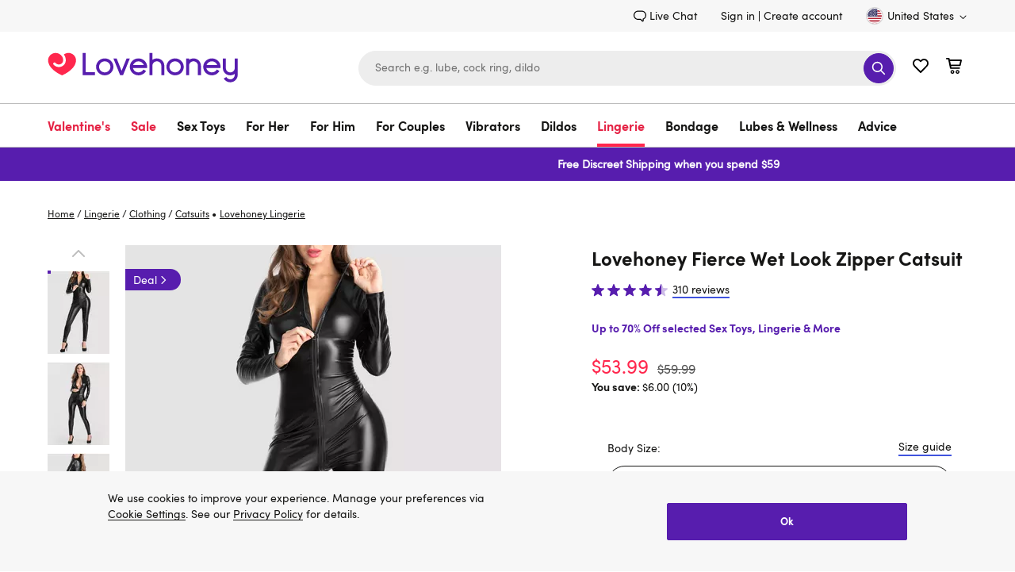

--- FILE ---
content_type: text/html;charset=UTF-8
request_url: https://www.lovehoney.com/lingerie/clothing/catsuits/p/lovehoney-fierce-wet-look-zipper-catsuit/a41312g75258.html
body_size: 135004
content:
<!DOCTYPE html>
<html lang="en">
    <head>
        




<script type="text/javascript" src="https://www.lovehoney.com/public/7e8c4d741d7d320aa09f665dcb2df620fa59e132be80" async ></script><script>
// akam-sw.js install script version 1.3.6
"serviceWorker"in navigator&&"find"in[]&&function(){var e=new Promise(function(e){"complete"===document.readyState||!1?e():(window.addEventListener("load",function(){e()}),setTimeout(function(){"complete"!==document.readyState&&e()},1e4))}),n=window.akamServiceWorkerInvoked,r="1.3.6";if(n)aka3pmLog("akam-setup already invoked");else{window.akamServiceWorkerInvoked=!0,window.aka3pmLog=function(){window.akamServiceWorkerDebug&&console.log.apply(console,arguments)};function o(e){(window.BOOMR_mq=window.BOOMR_mq||[]).push(["addVar",{"sm.sw.s":e,"sm.sw.v":r}])}var i="/akam-sw.js",a=new Map;navigator.serviceWorker.addEventListener("message",function(e){var n,r,o=e.data;if(o.isAka3pm)if(o.command){var i=(n=o.command,(r=a.get(n))&&r.length>0?r.shift():null);i&&i(e.data.response)}else if(o.commandToClient)switch(o.commandToClient){case"enableDebug":window.akamServiceWorkerDebug||(window.akamServiceWorkerDebug=!0,aka3pmLog("Setup script debug enabled via service worker message"),v());break;case"boomerangMQ":o.payload&&(window.BOOMR_mq=window.BOOMR_mq||[]).push(o.payload)}aka3pmLog("akam-sw message: "+JSON.stringify(e.data))});var t=function(e){return new Promise(function(n){var r,o;r=e.command,o=n,a.has(r)||a.set(r,[]),a.get(r).push(o),navigator.serviceWorker.controller&&(e.isAka3pm=!0,navigator.serviceWorker.controller.postMessage(e))})},c=function(e){return t({command:"navTiming",navTiming:e})},s=null,m={},d=function(){var e=i;return s&&(e+="?othersw="+encodeURIComponent(s)),function(e,n){return new Promise(function(r,i){aka3pmLog("Registering service worker with URL: "+e),navigator.serviceWorker.register(e,n).then(function(e){aka3pmLog("ServiceWorker registration successful with scope: ",e.scope),r(e),o(1)}).catch(function(e){aka3pmLog("ServiceWorker registration failed: ",e),o(0),i(e)})})}(e,m)},g=navigator.serviceWorker.__proto__.register;if(navigator.serviceWorker.__proto__.register=function(n,r){return n.includes(i)?g.call(this,n,r):(aka3pmLog("Overriding registration of service worker for: "+n),s=new URL(n,window.location.href),m=r,navigator.serviceWorker.controller?new Promise(function(n,r){var o=navigator.serviceWorker.controller.scriptURL;if(o.includes(i)){var a=encodeURIComponent(s);o.includes(a)?(aka3pmLog("Cancelling registration as we already integrate other SW: "+s),navigator.serviceWorker.getRegistration().then(function(e){n(e)})):e.then(function(){aka3pmLog("Unregistering existing 3pm service worker"),navigator.serviceWorker.getRegistration().then(function(e){e.unregister().then(function(){return d()}).then(function(e){n(e)}).catch(function(e){r(e)})})})}else aka3pmLog("Cancelling registration as we already have akam-sw.js installed"),navigator.serviceWorker.getRegistration().then(function(e){n(e)})}):g.call(this,n,r))},navigator.serviceWorker.controller){var u=navigator.serviceWorker.controller.scriptURL;u.includes("/akam-sw.js")||u.includes("/akam-sw-preprod.js")||u.includes("/threepm-sw.js")||(aka3pmLog("Detected existing service worker. Removing and re-adding inside akam-sw.js"),s=new URL(u,window.location.href),e.then(function(){navigator.serviceWorker.getRegistration().then(function(e){m={scope:e.scope},e.unregister(),d()})}))}else e.then(function(){window.akamServiceWorkerPreprod&&(i="/akam-sw-preprod.js"),d()});if(window.performance){var w=window.performance.timing,l=w.responseEnd-w.responseStart;c(l)}e.then(function(){t({command:"pageLoad"})});var k=!1;function v(){window.akamServiceWorkerDebug&&!k&&(k=!0,aka3pmLog("Initializing debug functions at window scope"),window.aka3pmInjectSwPolicy=function(e){return t({command:"updatePolicy",policy:e})},window.aka3pmDisableInjectedPolicy=function(){return t({command:"disableInjectedPolicy"})},window.aka3pmDeleteInjectedPolicy=function(){return t({command:"deleteInjectedPolicy"})},window.aka3pmGetStateAsync=function(){return t({command:"getState"})},window.aka3pmDumpState=function(){aka3pmGetStateAsync().then(function(e){aka3pmLog(JSON.stringify(e,null,"\t"))})},window.aka3pmInjectTiming=function(e){return c(e)},window.aka3pmUpdatePolicyFromNetwork=function(){return t({command:"pullPolicyFromNetwork"})})}v()}}();</script>
<script>
    window.monetateQ = window.monetateQ || [];
</script>


    <script type="text/javascript">

        window.monetatePageData = {
            pageType: 'product_page',
            site: 'www.lovehoney.com',
            nativeIntegration: Boolean(true),
        }

        if (window.monetatePageData.pageType) {

            window.monetateQ.push([
                'setPageType',
                window.monetatePageData.pageType
            ]);

            window.monetateQ.push([
                'setCustomVariables',
                [
                    {
                        name: 'site',
                        value: window.monetatePageData.site
                    }
                ]
            ]);
        }

        
    </script>



<script type="text/javascript">var monetateT = new Date().getTime();</script>
<script type="text/javascript" sync
    src="//mon.lovehoney.com/se/js/2/a-ff3fb5ff/p/sfcc.lovehoney.com/entry.js"></script>

<meta charset="UTF-8"/>

<link rel="dns-prefetch" href="https://p.cquotient.com" />

<link rel="dns-prefetch" href="https://guarantee-cdn.com" />

<link rel="dns-prefetch" href="https://fonts.googleapis.com" />

<link rel="dns-prefetch" href="https://maxcdn.bootstrapcdn.com" />

<link rel="dns-prefetch" href="https://se.monetate.net" />


<link rel="preconnect" href="https://fedc.lovehoney.com" />

<link rel="preconnect" href="https://www.google-analytics.com" />


<link rel="preload" href='/on/demandware.static/Sites-lvhn-us-Site/-/default/dwa34c9a66/fonts/Quintus-Bold.woff2' as="font" type="font/woff2" crossorigin="anonymous" />
<link rel="preload" href='/on/demandware.static/Sites-lvhn-us-Site/-/default/dwb1b8886d/fonts/SofiaProRegular.woff2' as="font" type="font/woff2" crossorigin="anonymous" />
<link rel="preload" href='/on/demandware.static/Sites-lvhn-us-Site/-/default/dwe34300d8/fonts/SofiaProBold.woff2' as="font" type="font/woff2" crossorigin="anonymous" />

<style>
@font-face{
    font-display: swap;
    font-family: 'SofiaPro';
    
    src: url('/on/demandware.static/Sites-lvhn-us-Site/-/default/dwb1b8886d/fonts/SofiaProRegular.woff2') format('woff2');
    font-weight: 400;
    font-style: normal;
}
@font-face{
    font-display: swap;
    font-family: 'SofiaProBold';
    src: url('/on/demandware.static/Sites-lvhn-us-Site/-/default/dwe34300d8/fonts/SofiaProBold.woff2') format('woff2');
    font-weight: 700;
    font-style: normal;
}
@font-face{
    font-display: swap;
    font-family: 'QuintusBold';
    src: url('/on/demandware.static/Sites-lvhn-us-Site/-/default/dwa34c9a66/fonts/Quintus-Bold.woff2') format('woff2');
    font-weight: 700;
    font-style: normal;
}
</style>

<style>
.product-image-loader{
background: url('/on/demandware.static/Sites-lvhn-us-Site/-/default/dw4e608a4b/images/noimagelarge.svg') no-repeat;
}
.local-progress::after,
.local-progress-self::after{
background: url('/on/demandware.static/Sites-lvhn-us-Site/-/default/dw522bf829/images/preloader.svg') no-repeat;
}
.link-primary{font-family:"SofiaPro",arial,sans-serif;font-size:inherit;text-decoration:none;border-width:0 0 2px;border-style:solid;border-color:#4053de;color:#161615;transition:all .2s ease;background:rgba(0,0,0,0);border-radius:0;padding:0;min-height:auto}.link-primary:hover{transition:all .2s ease}.link-primary:hover{border-color:#571dae}body{font-family:"SofiaPro",arial,sans-serif;font-size:.875rem;line-height:1.5;color:#161615;-webkit-font-smoothing:antialiased}*{padding:0;margin:0;border:0;background:rgba(0,0,0,0);list-style:none;box-sizing:border-box;outline:none}a{text-decoration:none;color:#161615}.content-width{margin:0 auto}.utility-nav{display:flex;justify-content:flex-end;align-items:flex-end;padding:9px 0}.utility-nav-wrapper{background:#f7f7f7}.utility-link{margin:0 30px 0 0;display:flex}.header-login{margin:0 5px 0 0}.utility-icon,.minicart-icon{width:22px;height:22px}.minicart,.wishlist-link{margin-left:20px}.utility-icon-contacts{width:16px;height:16px;margin:0 3px 0 0}.skip-link,.minicart-quantity,.sub-level-menu,.sub-level-icon,.mobile-close-menu,.is-desktop-all,.is-tablet-mobile,.wishlist-link-name,.is-mobile,.page-wrapper,.flyout_modal,.footer,.is-hidden,.suggestions-wrapper,.product_tab-navigation,.country_selector-dropdown,.product_sticky,.product_sticky.is-hidden,.secure_header,.secure_footer{display:none}.country_selector{margin:0 0 0 30px}.country_selector-icon{width:11px;height:11px;margin:2px 0 0 4px}.icon-logo{width:196px;height:41px}.header-search-form{display:block}.input_submit-group{position:relative}.input_submit-group .header-search-input{border:1px solid #ededed;font-size:.875rem}.header-search{width:678px}input{width:100%;border-radius:22px;padding:16px 20px;background:#ededed;height:44px;appearance:none}.btn-submit-icon-svg{width:18px;height:18px;fill:#fff}.logo-search-holder,.header-icon,.input_submit-button{display:flex;justify-content:space-between;align-items:center}.header-container{display:flex;justify-content:flex-end}.btn-submit-icon{width:38px;height:38px;position:absolute;right:3px;top:3px;background:#571dae;border-radius:50%;justify-content:center}.logo-search-holder{padding:15px 0 20px}.main-menu,.country_selector-link,.header-user-settings,.utility-nav-list{display:flex;align-items:center}.nav-link{display:inline-block;font-size:1rem;padding:17px 43px 17px 0}.navigation-container{border:1px solid #bdbdbd;border-width:1px 0}.level-1-link{padding:17px 0 12px;font-family:"SofiaProBold",arial,sans-serif;line-height:1.3125rem;border-bottom:4px solid rgba(0,0,0,0)}.logo_holder{display:flex;flex-grow:1}.b-header_promo_banner{padding:7px 20px;font-size:.875rem;line-height:1.5}.b-promo_messages{color:var(--promo_messages-colour, --header_promo_banner-color)}.b-promo_messages-message{color:currentColor}.btn-primary-adaptive{box-sizing:border-box;cursor:pointer;display:inline-block;padding:8px 24px;text-align:center;text-decoration:none;border-width:1px;border-style:solid;transition:all .2s ease;color:#fff;font-family:"SofiaProBold",arial,sans-serif;font-size:1.125rem;line-height:1.375rem;min-height:44px;border-radius:25px;border-color:#571dae;background-color:#571dae}.btn-primary-adaptive:hover{text-decoration:none}.btn-primary-adaptive.disabled,.btn-primary-adaptive[disabled]{background-color:rgba(0,0,0,0);border-color:#545454;color:#545454;font-family:"SofiaPro",arial,sans-serif;cursor:default;opacity:.5}.logo-shop-holder{padding:20px 0}.logo-shop-holder .header-icon{display:none}@media only screen and (min-width : 1200px){.logo{display:flex}.icon-logo{width:240px;height:50px}.logo-shop-holder .icon-logo{width:241px;height:57px}.is-desktop-all{display:block}}@media only screen and (min-width : 1440px){.content-width{width:1400px}}@media only screen and (min-width : 1200px)and (max-width : 1439px){.content-width{width:1160px}}@media only screen and (min-width : 768px)and (max-width : 1199px){.content-width{width:732px}.logo-shop-holder .logo{max-width:196px}}@media only screen and (max-width : 1199px){.utility-nav,.navigation-container{display:none}.header-search{width:360px}.header-search-input{font-size:1rem}.header-search-input::placeholder{font-size:1rem;color:#737373}.navbar-toggler .icon{width:18px;height:22px}.header-icon{margin:0 18px 5px 0}.navbar-toggler{display:flex}.logo-search-holder{padding:13px 0}}@media only screen and (max-width : 767px){.content-width{width:100%;padding:0 20px}.is-desktop-tablet{display:none}.is-mobile{display:block}.header-search-btn{visibility:hidden}.header-search-form{display:block;padding:10px 20px;border-top:1px solid #bdbdbd}.icon-logo{width:141px}.logo-search-holder{flex-wrap:wrap;padding:9px 0 0}.minicart{margin-left:13px}.wishlist-link{margin-left:12px}.navbar-toggler{margin:-2px 0 0 18px;padding-bottom:0;width:18px;height:21px;overflow:hidden}.header-search{order:3;padding:0;width:100%}.header-holder-inner{padding:0}.logo_holder{margin:0 0 5px 20px;min-height:46px}.b-promo_messages .swiper-wrapper{display:flex}.b-promo_messages .swiper-slide{flex-shrink:0;flex-basis:100%}.btn-primary-adaptive,.btn-secondary-adaptive,.btn-secondary-icon-adaptive,.btn-fullwidth-mobile{width:100%}.input_submit-group .header-search-input{font-size:1rem}.logo-shop-holder .logo{max-width:141px}}.dis_message{background:#f7f7f7;display:block;overflow:hidden}.dis_message-details{max-width:866px}.dis_message-inner{margin:25px 0}.dis_message-inner_accept{display:flex;justify-content:space-between;align-items:center}.show+.dis_message-script .dis_message-inner{border-top:1px solid #bdbdbd;padding:25px 0 0}.dis_message-button{flex-shrink:0;margin-left:25px}.global_alert{font-family:"SofiaProBold",arial,sans-serif;color:#e40909;font-size:1rem;text-align:center;margin:0 5px 15px}@media only screen and (max-width : 767px){.dis_message-details{max-width:100%}.dis_message-inner_accept{display:block}.dis_message-button{margin:20px 0 0}.dis_message .link-primary{display:inline-block}}.local-progress,.local-progress-self{position:relative}.local-progress::after,.local-progress::before,.local-progress-self::after,.local-progress-self::before{content:"";position:fixed;z-index:1000;animation:show-loader .3s ease-in}.local-progress::after,.local-progress-self::after{top:calc(50% - 30px);left:calc(50% - 30px);width:60px;height:60px;background-size:100% 100%;opacity:1}.local-progress::before,.local-progress-self::before{inset:0;background:#fff;opacity:.9}.local-progress-self{position:relative}.local-progress-self::after,.local-progress-self::before{position:absolute}@keyframes show-loader{0%{opacity:0}100%{opacity:.9}}.b-header_promo_banner{background:var(--header_promo_banner-bg, #ff274d);color:var(--header_promo_banner-color, inherit);display:flex;font-size:.875rem;line-height:1.6;justify-content:center;padding:10px 50px;position:relative}@media only screen and (max-width : 767px){.b-header_promo_banner{padding:7px 20px}}.b-header_promo_banner-close_cta{background:rgba(0,0,0,0);border:0;cursor:pointer;padding:0;position:absolute;right:20px;text-align:center;top:50%;transform:translateY(-50%)}@media only screen and (max-width : 767px){.b-header_promo_banner-close_cta{right:15px}}.b-header_promo_banner-close_cta .icon-close{fill:var(--header_promo_banner-color);height:20px;width:20px}.b-promo_countdown{color:var(--promo_countdown-color, --header_promo_banner-color);display:flex;flex-flow:row wrap;justify-content:center;text-align:center}.b-promo_countdown-message{display:-webkit-box;-webkit-box-orient:vertical;overflow:hidden;text-overflow:ellipsis;-webkit-line-clamp:2;margin-right:5px}.b-promo_logo{color:var(--promo_logo-colour);display:flex;align-items:center;justify-content:center}.b-promo_logo-link{overflow:hidden;text-overflow:ellipsis;white-space:nowrap}.b-promo_logo>.b-picture{flex-shrink:0;margin-left:5px}.b-promo_logo>.b-picture.m-aspect_ratio{padding-bottom:0;width:auto}.b-promo_logo>.b-picture.m-aspect_ratio .b-picture-image{position:static;height:auto;width:auto}.b-promo_messages{color:var(--promo_messages-colour, --header_promo_banner-color)}@media only screen and (max-width : 767px){.b-promo_messages-slider_wrapper{align-items:center}}@media only screen and (min-width : 768px){.b-promo_messages-slider_wrapper{display:grid;grid-auto-flow:column;grid-auto-columns:1fr}}.b-promo_messages-message{display:-webkit-box;-webkit-box-orient:vertical;overflow:hidden;text-overflow:ellipsis;-webkit-line-clamp:3;text-align:center}@media only screen and (min-width : 768px){.b-promo_messages-message:nth-child(1){text-align:left}.b-promo_messages-message:first-child:last-child,.b-promo_messages-message:nth-child(2){text-align:center}.b-promo_messages-message:nth-child(2):last-child,.b-promo_messages-message:nth-child(3){text-align:right}}html #pwareloadcache{opacity:0}html.pwa-from-cache #pwareloadcache{opacity:1}html #pwaback{opacity:0;display:none}html.pwa-standalone #pwaback{opacity:1;display:block}html #pwa-controls{display:none}html.show-header-bar #pwa-controls{display:block}html .header-banner{display:none}html.show-callout-bar .header-banner{display:block}.lds-dual-ring{display:inline-block;width:100%;height:100px}.lds-dual-ring::after{content:" ";display:block;width:46px;height:46px;margin:40px auto;border-radius:50%;border:5px solid #444;border-color:#444 rgba(0,0,0,0);animation:lds-dual-ring 1.2s linear infinite}@keyframes lds-dual-ring{0%{transform:rotate(0deg)}100%{transform:rotate(360deg)}}

</style>

<script>
var cssStylesCounter = 3.0;
function CSSDone(){
cssStylesCounter -= 1;
if(!cssStylesCounter) {
var styles = document.querySelectorAll('link[as="style"][rel="preload"]');
styles.forEach((item) => {
item.onload = null;
item.rel = "stylesheet"
});
}
}
window.customerAuthenticated = Boolean(false);
window.featureFlagsURL = '/on/demandware.store/Sites-lvhn-us-Site/en_US/FeatureFlags-GetFlag';


window.ApplePaySession = null;
if (document.cookie.indexOf('dwapupreq') > -1){
document.cookie = "dwapupreq= ; expires = Thu, 01 Jan 1970 00:00:00 GMT"
}

</script>



<link as="style" href="/on/demandware.static/Sites-lvhn-us-Site/-/en_US/v1769601341238/global.css" rel="preload" integrity="sha512-oezu3ZBRPvZQFPWia7llMGucw/HKO5tH5tR3/Vt3DNsRUJ7FRa0HmXg0vrv6uGAqpMOA6/tRhAt1hERwtshloA==" crossorigin="anonymous" onload="CSSDone()" onerror="CSSDone()"/>
<noscript>
<link href="/on/demandware.static/Sites-lvhn-us-Site/-/en_US/v1769601341238/global.css" rel="stylesheet" integrity="sha512-oezu3ZBRPvZQFPWia7llMGucw/HKO5tH5tR3/Vt3DNsRUJ7FRa0HmXg0vrv6uGAqpMOA6/tRhAt1hERwtshloA==" crossorigin="anonymous"/>
</noscript>



<link as="style" href="/on/demandware.static/Sites-lvhn-us-Site/-/en_US/v1769601341238/product-details.css" rel="preload" integrity="sha512-sPM27di+DNa6q9yrGush9L3tAu4SIPqxozV8VFYy0/YbowY4HkFJ6eL+u+nIjRHA+iCua5dtrFz1BrjNirKQQw==" crossorigin="anonymous" onload="CSSDone()" onerror="CSSDone()"/>
<noscript>
<link href="/on/demandware.static/Sites-lvhn-us-Site/-/en_US/v1769601341238/product-details.css" rel="stylesheet" integrity="sha512-sPM27di+DNa6q9yrGush9L3tAu4SIPqxozV8VFYy0/YbowY4HkFJ6eL+u+nIjRHA+iCua5dtrFz1BrjNirKQQw==" crossorigin="anonymous"/>
</noscript>



<link as="style" href="/on/demandware.static/Sites-lvhn-us-Site/-/en_US/v1769601341238/content_stream.css" rel="preload" integrity="sha512-vt2klykv8u4LIAXplcDjatxAT7XZxGKR5sIdAlbo9Rr194yNGmQVK6bVE0ZB4dckJQJcwphXlII+CEb09dHghw==" crossorigin="anonymous" onload="CSSDone()" onerror="CSSDone()"/>
<noscript>
<link href="/on/demandware.static/Sites-lvhn-us-Site/-/en_US/v1769601341238/content_stream.css" rel="stylesheet" integrity="sha512-vt2klykv8u4LIAXplcDjatxAT7XZxGKR5sIdAlbo9Rr194yNGmQVK6bVE0ZB4dckJQJcwphXlII+CEb09dHghw==" crossorigin="anonymous"/>
</noscript>



<script>window.pageNS = 'product';</script>



<link rel="preload" href="/on/demandware.static/Sites-lvhn-us-Site/-/en_US/v1769601341238/main.js" integrity="sha512-KoUEYkkEkVH+vMcrO+fgum1c/1/CdkomOe2tR/imdlYK27wPOqkBeeeVZm1BKndky3L6+T4Z8Nvtd+KQ+iG99w==" as="script" crossorigin="anonymous" />


<script>
/*loadCSS. [c]2017 Filament Group, Inc. MIT License */
!(function(c){function h(a){function b(){a.addEventListener?a.removeEventListener("load",b):a.attachEvent&&a.detachEvent("onload",b);a.setAttribute("onload",null);a.media=d}var d=a.media||"all";a.addEventListener?a.addEventListener("load",b):a.attachEvent&&a.attachEvent("onload",b);setTimeout(function(){a.rel="stylesheet";a.media="only x"});setTimeout(b,3E3)}function e(){if(!f())for(var a=c.document.getElementsByTagName("link"),b=0;b<a.length;b++){var d=a[b];"preload"!==d.rel||"style"!==d.getAttribute("as")||d.getAttribute("data-loadcss")||(d.setAttribute("data-loadcss",!0),h(d))}}var f=function(){try{var a=c.document.createElement("link").relList.supports("preload")}catch(b){a=!1}return function(){return a}}();if(!f()){e();var g=c.setInterval(e,500);c.addEventListener?c.addEventListener("load",function(){e();c.clearInterval(g)}):c.attachEvent&&c.attachEvent("onload",function(){e();c.clearInterval(g)})}})(this);
</script>

<link rel="preload" href="/on/demandware.static/Sites-lvhn-us-Site/-/default/dw4e608a4b/images/noimagelarge.svg" as="image" />

<script>
    window.headInitTime = Date.now();
    
        window.assetsStaticURL = '/on/demandware.static/Sites-lvhn-us-Site/-/en_US/v1769601341238/';
    
    document.addEventListener('DOMContentLoaded', function () {
        window.domReadyTime = Date.now();
    }, { once: true });
</script>


 
    
        <script async="async" integrity="sha512-KoUEYkkEkVH+vMcrO+fgum1c/1/CdkomOe2tR/imdlYK27wPOqkBeeeVZm1BKndky3L6+T4Z8Nvtd+KQ+iG99w==" src="/on/demandware.static/Sites-lvhn-us-Site/-/en_US/v1769601341238/main.js" crossorigin="anonymous"></script>
    




    <!-- OneTrust Cookies Consent Notice start for lovehoney.com -->
<script src="https://cdn.cookielaw.org/scripttemplates/otSDKStub.js" data-language="en" type="text/javascript" charset="UTF-8" data-domain-script="018ee64f-44e7-7bba-b2cf-76aa62f7439c" ></script>
<script type="text/javascript">
function OptanonWrapper() {
document.getElementById("onetrust-consent-sdk").classList.add("cookie-consent", "m-with-reject");
document.querySelector('#ot-sdk-btn.ot-dns').innerHTML = "Do Not Sell or Share My Personal Information";
}
</script>
<!-- OneTrust Cookies Consent Notice end for lovehoney.com -->


<meta http-equiv="x-ua-compatible" content="ie=edge" />
<meta name="format-detection" content="telephone=no" />
<meta name="viewport" content="width=device-width, initial-scale=1"/>


<meta name="facebook-domain-verification" content="m4jz1w0slll5unfor1l5yv1ldbxuyc" />


<script type="text/javascript">
    window.intent = window.intent || {};
    window.intent.dataLayer = window.intent.dataLayer || [];
    window.intent.config = {
        ingestionId: "mwit-xv8g5fff78ng-2c",
        iso31661CountryCode: "US",
        iso6391LanguageCode: "en",
        disableDatalayer: true,
        customConfig: {
            enableCustomDataCollection: true
        }
    };

    {
        const wait = (condition, callback, attempt = 1) => {
            if (attempt > 50) return;
            if (condition()) {
                callback();
            } else {
                window.setTimeout(wait, attempt * 10, condition, callback, attempt + 1);
            }
        }
        const addIntentScript = () => {
            const scriptToLoad = "https://intentclientscriptslon.s3.eu-west-2.amazonaws.com/intent-v3.js";
            const scriptTag = document.createElement("script");
            scriptTag.setAttribute("src", scriptToLoad);
            scriptTag.setAttribute("async", Boolean(true));
            document.head.appendChild(scriptTag);
        }

        const checkConsentForIntent = () => {
            return OnetrustActiveGroups.includes("C0001");
        }

        const setupMWIConsent = () => {
            if (window.OneTrust.IsAlertBoxClosedAndValid()) {
                if (checkConsentForIntent()) addIntentScript();
            } else {
                window.OneTrust.OnConsentChanged(() => {
                    if (OneTrust.IsAlertBoxClosedAndValid() && checkConsentForIntent()) addIntentScript();
                });
            }
        }

        wait(() => window.OneTrust, setupMWIConsent);

        const productData = JSON.parse("\u007b\"product\u005fsku\"\u003a\"a41312g75258\"\u002c\"product\u005fprice\"\u003a\"59\u002e99\"\u002c\"product\u005fcategory\"\u003a\"lingerie\"\u002c\"product\u005fsubcategory\"\u003a\"catsuits\"\u002c\"product\u005fbrand\"\u003a\"Lovehoney\u0020Lingerie\"\u002c\"product\u005fname\"\u003a\"Lovehoney\u0020Fierce\u0020Wet\u0020Look\u0020Zipper\u0020Catsuit\"\u002c\"product\u005frating\"\u003a\"4\u002e716128826141357\"\u002c\"product\u005freview\u005fcount\"\u003a310\u002c\"product\u005fcurrency\"\u003a\"USD\"\u007d");

        window.intent.dataLayer.push({
            type: 'Pageview',
            data: {
                page_type: "pdp",
                product_tags: productData
            }
        });
    }
</script>
<!-- TO BE REVIEWED -->

<!-- Google Tag Manager -->
<script>(function(w,d,s,l,i){w[l]=w[l]||[];w[l].push({'gtm.start':
new Date().getTime(),event:'gtm.js'});var f=d.getElementsByTagName(s)[0],
j=d.createElement(s),dl=l!='dataLayer'?'&l='+l:'';j.async=true;j.src=
'https://fedc.lovehoney.com/fedc.js?id='+i+dl;f.parentNode.insertBefore(j,f);
})(window,document,'script','dataLayer','K89FL2D');</script>
<script>dataLayer.currencyCode = 'USD';</script>
<!-- End Google Tag Manager -->
<meta name="theme-color" content="#fff" />


    <script>
        if ("serviceWorker" in navigator) {
            setTimeout(function () {
                navigator.serviceWorker.getRegistrations().then(function(registrations) {
                    registrations.forEach(function (registration) {
                        registration.unregister()
                    })
                })
            }, 0);
        }
    </script>


<script>

window.pwa = window.pwa || {};


// $swcached$ will be replaced in service-worker and can have values 'true' and 'maybe'
// this value should solely be used for staging and sandboxes to determine if
// editors are able to request a fresh version from the cache
window.pwa.servedFromCache = '$swcached$' === 'true'; 
</script>

<link rel="icon" type="image/x-icon" href="/on/demandware.static/Sites-lvhn-us-Site/-/default/dw29b221ae/images/favicons/favicon.ico" sizes="16x16" />
<link rel="apple-touch-icon" href="/on/demandware.static/Sites-lvhn-us-Site/-/default/dwb47abd79/images/favicons/favicons-152x152.png" />
<link rel="apple-touch-icon-precomposed" href="/on/demandware.static/Sites-lvhn-us-Site/-/default/dwb47abd79/images/favicons/favicons-152x152.png" />
<link rel="apple-touch-icon" href="/on/demandware.static/Sites-lvhn-us-Site/-/default/dwad043d99/images/favicons/favicon-57x57.png" />
<link rel="icon" type="image/png" href="/on/demandware.static/Sites-lvhn-us-Site/-/default/dwb47abd79/images/favicons/favicons-152x152.png" sizes="152x152" />





















    <!-- version 4.4.1 -->
    <title>Lovehoney Fierce Wet Look Zipper Catsuit</title>




    
        
    

    
        <meta name="description" content="Shop for Lovehoney Fierce Wet Look Zipper Catsuit in our wide range of Catsuits. Lovehoney offers FREE returns and 1 year product guarantee."/>
    

    

    







    <meta name="robots" content="index, follow" />



    <link rel="canonical" href="https://www.lovehoney.com/lingerie/clothing/catsuits/p/lovehoney-fierce-wet-look-zipper-catsuit/a41312g75258.html" />



    
        <link rel="alternate" href="https://www.lovehoney.com.au/lingerie/clothing/catsuits/p/lovehoney-fierce-wet-look-zip-around-catsuit/a41312g75258.html" hreflang="en-au" />
    
        <link rel="alternate" href="https://www.lovehoney.ca/lingerie/clothing/catsuits/p/lovehoney-fierce-wet-look-zipper-catsuit/a41312g75258.html" hreflang="en-ca" />
    
        <link rel="alternate" href="https://www.lovehoney.eu/lingerie/clothing/catsuits/p/lovehoney-fierce-wet-look-zip-around-catsuit/a41312g75258.html" hreflang="en-ie" />
    
        <link rel="alternate" href="https://www.lovehoney.co.nz/lingerie/clothing/catsuits/p/lovehoney-fierce-wet-look-zip-around-catsuit/a41312g75258.html" hreflang="en-nz" />
    
        <link rel="alternate" href="https://www.lovehoney.co.uk/lingerie/clothing/catsuits/p/lovehoney-fierce-black-wet-look-zip-around-catsuit/a41312g75258.html" hreflang="en-gb" />
    
        <link rel="alternate" href="https://www.lovehoney.com/lingerie/clothing/catsuits/p/lovehoney-fierce-wet-look-zipper-catsuit/a41312g75258.html" hreflang="en-us" />
    



    
        
            <meta property="og:site_name" content="Lovehoney US" />
        
    
        
            <meta property="og:url" content="https://www.lovehoney.com/lingerie/clothing/catsuits/p/lovehoney-fierce-wet-look-zipper-catsuit/a41312g75258.html" />
        
    
        
            <meta property="og:title" content="Lovehoney Fierce Wet Look Zipper Catsuit" />
        
    
        
            <meta property="og:description" content="Lovehoney" />
        
    
        
            <meta property="og:type" content="product" />
        
    
        
            <meta property="og:image" content="https://media.lovehoneyassets.com/i/lovehoney/75259_a41312_black_regular_000?$primary$&amp;h=371&amp;w=278&amp;fmt=auto&amp;qlt=80" />
        
    
        
            <meta property="og:image:width" content="278" />
        
    
        
            <meta property="og:image:height" content="371" />
        
    
        
            <meta property="og:product:price:currency" content="USD" />
        
    
        
            <meta property="og:product:price:amount" content="53.99" />
        
    
        
            <meta property="og:brand" content="Lovehoney Lingerie" />
        
    
        
            <meta property="twitter:card" content="summary" />
        
    
        
            <meta property="twitter:site" content="Lovehoney US" />
        
    
        
            <meta property="twitter:image" content="https://media.lovehoneyassets.com/i/lovehoney/75259_a41312_black_regular_000?$primary$&amp;h=371&amp;w=278&amp;fmt=auto&amp;qlt=80" />
        
    
        
            <meta property="og:product:price:standard_amount" content="59.99" />
        
    
        
            <meta property="og:availability" content="instock" />
        
    

    
        <link rel="image_src" href="https://media.lovehoneyassets.com/i/lovehoney/75259_a41312_black_regular_000?$primary$&amp;h=371&amp;w=278&amp;fmt=auto&amp;qlt=80" />
    













 

    
        
            
    <!-- dwMarker="content" dwContentID="12ff501cbb233e3d3d65b21e1a" -->
    
    

    

    <script type="application/ld+json">{"@context":"http://schema.org","@type":"Organization","legalName":"Lovehoney Limited","name":"Lovehoney","alternateName":"Love honey","brand":"Lovehoney","description":"Shop adult sex toys, vibrators, lingerie and male sex toys at Lovehoney US. Free shipping on orders over $49, with expert chat & email support and 30-day returns.","url":"https://www.lovehoney.com/","sameAs":["https://twitter.com/Lovehoney_com/","https://www.linkedin.com/company/lovehoney","https://www.youtube.com/c/LovehoneyTV/featured","https://www.instagram.com/lovehoneyofficial/","https://en.wikipedia.org/wiki/Lovehoney","https://www.crunchbase.com/organization/lovehoney","https://www.facebook.com/LovehoneyUSA/"],"address":[{"@type":"PostalAddress","streetAddress":"5156 Southridge Parkway, Ste 110","addressLocality":"Atlanta","postalCode":"GA 30349","addressCountry":"United States"}],"contactPoint":[{"@type":"ContactPoint","website":"https://www.lovehoney.com/help/contact-us/","contactType":"customerservice","areaServed":"US"}]}</script>
    <!-- END_dwmarker -->


        
        
        
    
        
        
        
    
        
        
        
            <script type="application/ld+json">
                {"@context":"http://schema.org/","@type":"Product","name":"Lovehoney Fierce Wet Look Zipper Catsuit","description":"Love every inch of your gorgeous body in this curve-embracing catsuit. Made from glossy, light-reflecting fabric, this on trend all-in-one accentuates your boobs, hips and that killer booty. Perfect if you feel like embracing your inner Cat Woman. Meow.","mpn":"a41312g75258","sku":"a41312g75258","brand":{"@type":"Thing","name":"Lovehoney Lingerie"},"image":"https://media.lovehoneyassets.com/i/lovehoney/75259_a41312_black_regular_000?$primary$&h=371&w=278&fmt=auto&qlt=80","aggregateRating":{"@type":"AggregateRating","ratingValue":"4.716128826141357","reviewCount":"310"},"offers":{"url":"https://www.lovehoney.com/lingerie/clothing/catsuits/p/lovehoney-fierce-wet-look-zipper-catsuit/a41312g75258.html","@type":"Offer","priceCurrency":"USD","price":"53.99"}}
            </script>
        
    





        <script type="text/javascript">//<!--
/* <![CDATA[ (head-active_data.js) */
var dw = (window.dw || {});
dw.ac = {
    _analytics: null,
    _events: [],
    _category: "",
    _searchData: "",
    _anact: "",
    _anact_nohit_tag: "",
    _analytics_enabled: "true",
    _timeZone: "America/New_York",
    _capture: function(configs) {
        if (Object.prototype.toString.call(configs) === "[object Array]") {
            configs.forEach(captureObject);
            return;
        }
        dw.ac._events.push(configs);
    },
	capture: function() { 
		dw.ac._capture(arguments);
		// send to CQ as well:
		if (window.CQuotient) {
			window.CQuotient.trackEventsFromAC(arguments);
		}
	},
    EV_PRD_SEARCHHIT: "searchhit",
    EV_PRD_DETAIL: "detail",
    EV_PRD_RECOMMENDATION: "recommendation",
    EV_PRD_SETPRODUCT: "setproduct",
    applyContext: function(context) {
        if (typeof context === "object" && context.hasOwnProperty("category")) {
        	dw.ac._category = context.category;
        }
        if (typeof context === "object" && context.hasOwnProperty("searchData")) {
        	dw.ac._searchData = context.searchData;
        }
    },
    setDWAnalytics: function(analytics) {
        dw.ac._analytics = analytics;
    },
    eventsIsEmpty: function() {
        return 0 == dw.ac._events.length;
    }
};
/* ]]> */
// -->
</script>
<script type="text/javascript">//<!--
/* <![CDATA[ (head-cquotient.js) */
var CQuotient = window.CQuotient = {};
CQuotient.clientId = 'bdpc-lvhn-us';
CQuotient.realm = 'BDPC';
CQuotient.siteId = 'lvhn-us';
CQuotient.instanceType = 'prd';
CQuotient.locale = 'en_US';
CQuotient.fbPixelId = '__UNKNOWN__';
CQuotient.activities = [];
CQuotient.cqcid='';
CQuotient.cquid='';
CQuotient.cqeid='';
CQuotient.cqlid='';
CQuotient.apiHost='api.cquotient.com';
/* Turn this on to test against Staging Einstein */
/* CQuotient.useTest= true; */
CQuotient.useTest = ('true' === 'false');
CQuotient.initFromCookies = function () {
	var ca = document.cookie.split(';');
	for(var i=0;i < ca.length;i++) {
	  var c = ca[i];
	  while (c.charAt(0)==' ') c = c.substring(1,c.length);
	  if (c.indexOf('cqcid=') == 0) {
		CQuotient.cqcid=c.substring('cqcid='.length,c.length);
	  } else if (c.indexOf('cquid=') == 0) {
		  var value = c.substring('cquid='.length,c.length);
		  if (value) {
		  	var split_value = value.split("|", 3);
		  	if (split_value.length > 0) {
			  CQuotient.cquid=split_value[0];
		  	}
		  	if (split_value.length > 1) {
			  CQuotient.cqeid=split_value[1];
		  	}
		  	if (split_value.length > 2) {
			  CQuotient.cqlid=split_value[2];
		  	}
		  }
	  }
	}
}
CQuotient.getCQCookieId = function () {
	if(window.CQuotient.cqcid == '')
		window.CQuotient.initFromCookies();
	return window.CQuotient.cqcid;
};
CQuotient.getCQUserId = function () {
	if(window.CQuotient.cquid == '')
		window.CQuotient.initFromCookies();
	return window.CQuotient.cquid;
};
CQuotient.getCQHashedEmail = function () {
	if(window.CQuotient.cqeid == '')
		window.CQuotient.initFromCookies();
	return window.CQuotient.cqeid;
};
CQuotient.getCQHashedLogin = function () {
	if(window.CQuotient.cqlid == '')
		window.CQuotient.initFromCookies();
	return window.CQuotient.cqlid;
};
CQuotient.trackEventsFromAC = function (/* Object or Array */ events) {
try {
	if (Object.prototype.toString.call(events) === "[object Array]") {
		events.forEach(_trackASingleCQEvent);
	} else {
		CQuotient._trackASingleCQEvent(events);
	}
} catch(err) {}
};
CQuotient._trackASingleCQEvent = function ( /* Object */ event) {
	if (event && event.id) {
		if (event.type === dw.ac.EV_PRD_DETAIL) {
			CQuotient.trackViewProduct( {id:'', alt_id: event.id, type: 'raw_sku'} );
		} // not handling the other dw.ac.* events currently
	}
};
CQuotient.trackViewProduct = function(/* Object */ cqParamData){
	var cq_params = {};
	cq_params.cookieId = CQuotient.getCQCookieId();
	cq_params.userId = CQuotient.getCQUserId();
	cq_params.emailId = CQuotient.getCQHashedEmail();
	cq_params.loginId = CQuotient.getCQHashedLogin();
	cq_params.product = cqParamData.product;
	cq_params.realm = cqParamData.realm;
	cq_params.siteId = cqParamData.siteId;
	cq_params.instanceType = cqParamData.instanceType;
	cq_params.locale = CQuotient.locale;
	
	if(CQuotient.sendActivity) {
		CQuotient.sendActivity(CQuotient.clientId, 'viewProduct', cq_params);
	} else {
		CQuotient.activities.push({activityType: 'viewProduct', parameters: cq_params});
	}
};
/* ]]> */
// -->
</script>
<!-- Demandware Apple Pay -->

<style type="text/css">ISAPPLEPAY{display:inline}.dw-apple-pay-button,.dw-apple-pay-button:hover,.dw-apple-pay-button:active{background-color:black;background-image:-webkit-named-image(apple-pay-logo-white);background-position:50% 50%;background-repeat:no-repeat;background-size:75% 60%;border-radius:5px;border:1px solid black;box-sizing:border-box;margin:5px auto;min-height:30px;min-width:100px;padding:0}
.dw-apple-pay-button:after{content:'Apple Pay';visibility:hidden}.dw-apple-pay-button.dw-apple-pay-logo-white{background-color:white;border-color:white;background-image:-webkit-named-image(apple-pay-logo-black);color:black}.dw-apple-pay-button.dw-apple-pay-logo-white.dw-apple-pay-border{border-color:black}</style>

    
<script>(window.BOOMR_mq=window.BOOMR_mq||[]).push(["addVar",{"rua.upush":"false","rua.cpush":"true","rua.upre":"false","rua.cpre":"true","rua.uprl":"false","rua.cprl":"false","rua.cprf":"false","rua.trans":"SJ-9c480665-e76c-4402-81bd-1cf011a071b0","rua.cook":"false","rua.ims":"false","rua.ufprl":"false","rua.cfprl":"true","rua.isuxp":"false","rua.texp":"norulematch","rua.ceh":"false","rua.ueh":"false","rua.ieh.st":"0"}]);</script>
                              <script>!function(e){var n="https://s.go-mpulse.net/boomerang/";if("False"=="True")e.BOOMR_config=e.BOOMR_config||{},e.BOOMR_config.PageParams=e.BOOMR_config.PageParams||{},e.BOOMR_config.PageParams.pci=!0,n="https://s2.go-mpulse.net/boomerang/";if(window.BOOMR_API_key="CGAPW-YCAS5-EU8RK-KJ5LK-9V6DJ",function(){function e(){if(!o){var e=document.createElement("script");e.id="boomr-scr-as",e.src=window.BOOMR.url,e.async=!0,i.parentNode.appendChild(e),o=!0}}function t(e){o=!0;var n,t,a,r,d=document,O=window;if(window.BOOMR.snippetMethod=e?"if":"i",t=function(e,n){var t=d.createElement("script");t.id=n||"boomr-if-as",t.src=window.BOOMR.url,BOOMR_lstart=(new Date).getTime(),e=e||d.body,e.appendChild(t)},!window.addEventListener&&window.attachEvent&&navigator.userAgent.match(/MSIE [67]\./))return window.BOOMR.snippetMethod="s",void t(i.parentNode,"boomr-async");a=document.createElement("IFRAME"),a.src="about:blank",a.title="",a.role="presentation",a.loading="eager",r=(a.frameElement||a).style,r.width=0,r.height=0,r.border=0,r.display="none",i.parentNode.appendChild(a);try{O=a.contentWindow,d=O.document.open()}catch(_){n=document.domain,a.src="javascript:var d=document.open();d.domain='"+n+"';void(0);",O=a.contentWindow,d=O.document.open()}if(n)d._boomrl=function(){this.domain=n,t()},d.write("<bo"+"dy onload='document._boomrl();'>");else if(O._boomrl=function(){t()},O.addEventListener)O.addEventListener("load",O._boomrl,!1);else if(O.attachEvent)O.attachEvent("onload",O._boomrl);d.close()}function a(e){window.BOOMR_onload=e&&e.timeStamp||(new Date).getTime()}if(!window.BOOMR||!window.BOOMR.version&&!window.BOOMR.snippetExecuted){window.BOOMR=window.BOOMR||{},window.BOOMR.snippetStart=(new Date).getTime(),window.BOOMR.snippetExecuted=!0,window.BOOMR.snippetVersion=12,window.BOOMR.url=n+"CGAPW-YCAS5-EU8RK-KJ5LK-9V6DJ";var i=document.currentScript||document.getElementsByTagName("script")[0],o=!1,r=document.createElement("link");if(r.relList&&"function"==typeof r.relList.supports&&r.relList.supports("preload")&&"as"in r)window.BOOMR.snippetMethod="p",r.href=window.BOOMR.url,r.rel="preload",r.as="script",r.addEventListener("load",e),r.addEventListener("error",function(){t(!0)}),setTimeout(function(){if(!o)t(!0)},3e3),BOOMR_lstart=(new Date).getTime(),i.parentNode.appendChild(r);else t(!1);if(window.addEventListener)window.addEventListener("load",a,!1);else if(window.attachEvent)window.attachEvent("onload",a)}}(),"".length>0)if(e&&"performance"in e&&e.performance&&"function"==typeof e.performance.setResourceTimingBufferSize)e.performance.setResourceTimingBufferSize();!function(){if(BOOMR=e.BOOMR||{},BOOMR.plugins=BOOMR.plugins||{},!BOOMR.plugins.AK){var n="true"=="true"?1:0,t="",a="clpgvyiccfjuq2l2cojq-f-34ef10b2c-clientnsv4-s.akamaihd.net",i="false"=="true"?2:1,o={"ak.v":"39","ak.cp":"687500","ak.ai":parseInt("708150",10),"ak.ol":"0","ak.cr":9,"ak.ipv":4,"ak.proto":"h2","ak.rid":"d6437417","ak.r":51208,"ak.a2":n,"ak.m":"dscb","ak.n":"essl","ak.bpcip":"18.222.106.0","ak.cport":48018,"ak.gh":"23.209.83.14","ak.quicv":"","ak.tlsv":"tls1.3","ak.0rtt":"","ak.0rtt.ed":"","ak.csrc":"-","ak.acc":"","ak.t":"1769608083","ak.ak":"hOBiQwZUYzCg5VSAfCLimQ==+6V+0zoJg11Yp6Ke4AwRWqi84OPvREbxQoDoyXnm5u04lckvJAMTfhrN+BgvOPq4AN5RRnB2vtABVsRBYHLgsRPqIRlEla55JvZJ1o37dEDO7fVdCxgzB+H2mslPoUE7lsnJJY5J8fCwG7/XaFqGHevie28cVcuJIaok0Lbfy62xP6hpVGZY6WfnHUYmf1N1Cm8mTNEghIDOisjSlnECftkoQMIYV7yfr02HkaYrIkmiEh0gg7SLHFCk7MgFhhoSuC2FMWRHSmorICsIhLgO1y/w9fP/jFru8BrnURkWZKVu/pSc/hfKVdh5zwULam9KH0qw3EBLGuKQ8qqCLESHj52swGjx0DiCyhB0XgLM6hgdlTEUEom7y4F7BRjVwXvAeM6QoPe1DbwsbMevUISYcg64HFEwWqmqCKfcqY30x/M=","ak.pv":"229","ak.dpoabenc":"","ak.tf":i};if(""!==t)o["ak.ruds"]=t;var r={i:!1,av:function(n){var t="http.initiator";if(n&&(!n[t]||"spa_hard"===n[t]))o["ak.feo"]=void 0!==e.aFeoApplied?1:0,BOOMR.addVar(o)},rv:function(){var e=["ak.bpcip","ak.cport","ak.cr","ak.csrc","ak.gh","ak.ipv","ak.m","ak.n","ak.ol","ak.proto","ak.quicv","ak.tlsv","ak.0rtt","ak.0rtt.ed","ak.r","ak.acc","ak.t","ak.tf"];BOOMR.removeVar(e)}};BOOMR.plugins.AK={akVars:o,akDNSPreFetchDomain:a,init:function(){if(!r.i){var e=BOOMR.subscribe;e("before_beacon",r.av,null,null),e("onbeacon",r.rv,null,null),r.i=!0}return this},is_complete:function(){return!0}}}}()}(window);</script></head>
    <body
        data-widget="focusHighlighter"
        data-event-keyup="handleKeyup"
        data-event-click="handleClick"
    >
        

<div class="visually-hidden">
<svg aria-hidden="true" style="position: absolute; width: 0; height: 0; overflow: hidden;" version="1.1" xmlns="http://www.w3.org/2000/svg" xmlns:xlink="http://www.w3.org/1999/xlink">
<defs>
<symbol id="icon-hamburger" viewBox="0 0 26 32">
<path d="M24.727 27.636v0c0.803 0 1.455-0.651 1.455-1.455s-0.651-1.455-1.455-1.455h-23.273c-0.803 0-1.455 0.651-1.455 1.455s0.651 1.455 1.455 1.455h23.273zM24.727 17.455v0c0.803 0 1.455-0.651 1.455-1.455s-0.651-1.455-1.455-1.455h-23.273c-0.803 0-1.455 0.651-1.455 1.455s0.651 1.455 1.455 1.455h23.273zM24.727 7.273v0c0.803 0 1.455-0.651 1.455-1.455s-0.651-1.455-1.455-1.455h-23.273c-0.803 0-1.455 0.651-1.455 1.455s0.651 1.455 1.455 1.455h23.273z"></path>
</symbol>
<symbol id="icon-close" viewBox="0 0 32 32">
<path d="M17.728 16l5.185-5.185c0.221-0.221 0.358-0.527 0.358-0.865 0-0.675-0.547-1.222-1.222-1.222-0.337 0-0.643 0.137-0.864 0.358v0l-5.185 5.187-5.185-5.187c-0.221-0.221-0.527-0.358-0.864-0.358-0.675 0-1.222 0.547-1.222 1.222 0 0.338 0.137 0.643 0.358 0.865l5.185 5.185-5.185 5.185c-0.221 0.221-0.358 0.527-0.358 0.865 0 0.675 0.547 1.222 1.222 1.222 0.337 0 0.643-0.137 0.864-0.358v0l5.185-5.187 5.185 5.187c0.221 0.221 0.527 0.358 0.864 0.358 0.675 0 1.222-0.547 1.222-1.222 0-0.338-0.137-0.643-0.358-0.865l-5.185-5.185z"></path>
</symbol>
<symbol id="icon-account" viewBox="0 0 32 32">
<path d="M16 4.073c-2.167 0.005-3.922 1.764-3.922 3.932 0 1.082 0.437 2.062 1.144 2.773l-0-0c0.711 0.708 1.691 1.145 2.774 1.145 2.168 0 3.926-1.755 3.932-3.921v-0.001c0-2.167-1.76-3.927-3.927-3.927zM16 14.545c-0.006 0-0.013 0-0.020 0-1.801 0-3.431-0.733-4.608-1.917l-0-0c-1.184-1.177-1.917-2.807-1.917-4.608 0-0.007 0-0.014 0-0.022v0.001c0-3.609 2.938-6.545 6.545-6.545 3.609 0 6.545 2.937 6.545 6.545 0 3.607-2.937 6.545-6.545 6.545zM6.953 26.566c0.636 0.513 3.699 1.361 9.047 1.361 5.347 0 8.41-0.848 9.047-1.361-0.14-3.599-4.144-6.493-9.047-6.493s-8.911 2.895-9.047 6.493zM16 30.545c-4.346 0-11.636-0.495-11.636-3.791 0-5.129 5.222-9.3 11.636-9.3 6.416 0 11.636 4.172 11.636 9.3 0 3.296-7.29 3.791-11.636 3.791z"></path>
</symbol>
<symbol id="icon-search" viewBox="0 0 32 32">
<path d="M4.262 13.167c0.007-4.915 3.989-8.897 8.903-8.905h0.001c4.917 0.005 8.902 3.989 8.908 8.906v0.001c-0.005 4.918-3.99 8.903-8.907 8.908h-0c-4.916-0.007-8.899-3.992-8.903-8.909v-0zM30.135 28.15l-7.763-7.763c1.564-1.965 2.509-4.482 2.509-7.22v-0c-0.001-6.458-5.257-11.712-11.715-11.712s-11.712 5.254-11.712 11.712c0 6.458 5.254 11.713 11.712 11.713 2.738-0 5.256-0.946 7.244-2.527l-0.024 0.018 7.763 7.763c0.25 0.235 0.588 0.38 0.96 0.38 0.775 0 1.404-0.628 1.404-1.404 0-0.372-0.144-0.709-0.38-0.961l0.001 0.001z"></path>
</symbol>
<symbol id="icon-cart" viewBox="0 0 32 32">
<path d="M13.18 23.683c1.926 0 3.492 1.539 3.492 3.433 0 1.891-1.567 3.43-3.492 3.43s-3.492-1.539-3.492-3.431c0-1.891 1.567-3.431 3.492-3.431zM22.598 23.683c1.924 0 3.491 1.54 3.491 3.433 0 1.891-1.567 3.43-3.491 3.43-1.926 0-3.492-1.539-3.492-3.43 0-1.892 1.567-3.433 3.491-3.433zM13.18 25.69c-0.003-0-0.006-0-0.009-0-0.775 0-1.404 0.628-1.404 1.404 0 0.008 0 0.015 0 0.023v-0.001c0 0.797 0.62 1.423 1.412 1.423 0.791 0 1.412-0.625 1.412-1.424 0-0.006 0-0.013 0-0.020 0-0.776-0.629-1.405-1.405-1.405-0.003 0-0.005 0-0.008 0h0zM22.598 25.69c-0.003-0-0.006-0-0.009-0-0.776 0-1.405 0.629-1.405 1.405 0 0.007 0 0.014 0 0.021v-0.001c0 0.799 0.623 1.424 1.414 1.424s1.411-0.625 1.411-1.425-0.62-1.425-1.411-1.425zM27.466 7.229l-1.552 6.525h-15.564l-1.411-6.525h18.528zM30.247 5.071c-0.246-0.32-0.625-0.527-1.053-0.54l-0.002-0h-20.832l-0.438-2.009c-0.148-0.612-0.688-1.061-1.335-1.068h-3.768c-0.002 0-0.005-0-0.007-0-0.748 0-1.354 0.603-1.36 1.349v0.001c0 0.745 0.615 1.351 1.367 1.351h2.655l3.171 16.055c0.186 0.813 0.742 1.359 1.385 1.359h15.715c0.378-0.004 0.718-0.16 0.964-0.41l0-0c0.245-0.239 0.399-0.571 0.406-0.938l0-0.001c-0.007-0.369-0.162-0.701-0.407-0.939l-0-0c-0.244-0.248-0.581-0.404-0.954-0.41l-0.001-0h-14.572l-0.297-2.415h16.112c0.635-0.013 1.164-0.45 1.317-1.039l0.002-0.010 2.196-9.228c0.019-0.083 0.029-0.179 0.029-0.277 0-0.316-0.112-0.607-0.298-0.834l0.002 0.002z"></path>
</symbol>
<symbol id="icon-heart" viewBox="0 0 32 32">
<path d="M9.696 5.67c-1.453 0-2.822 0.58-3.856 1.633-2.16 2.236-2.16 5.852-0.015 8.074l10.157 10.359 10.169-10.4c2.169-2.209 2.177-5.809 0.020-8.026-0.984-1.014-2.359-1.644-3.88-1.645h-0.019c-1.522 0.005-2.895 0.639-3.873 1.655l-0.002 0.002-0.001 0.003-1.418 1.447c-0.252 0.258-0.604 0.417-0.993 0.417s-0.742-0.16-0.994-0.419l-0-0-1.417-1.447c-0.977-1.017-2.346-1.65-3.864-1.654h-0.014zM15.984 29.091c-0 0-0 0-0.001 0-0.388 0-0.739-0.159-0.991-0.416l-0-0-11.161-11.382c-3.168-3.281-3.168-8.609-0.007-11.884 1.591-1.622 3.665-2.496 5.872-2.496h0.020c2.296 0.003 4.369 0.957 5.846 2.489l0.002 0.003 0.419 0.429 0.42-0.429c1.482-1.536 3.558-2.492 5.857-2.496h0.030c0.003 0 0.006 0 0.010 0 2.285 0 4.35 0.939 5.832 2.452l0.001 0.001c3.22 3.309 3.209 8.633 0.003 11.897l-11.158 11.414c-0.253 0.258-0.604 0.417-0.993 0.417h-0.001z"></path>
</symbol>
<symbol id="icon-heart-fill" viewBox="0 0 32 32">
<path d="M31.903 10.387c0-5.134-3.845-9.296-8.589-9.296-3.098 0-5.803 1.78-7.314 4.441-1.511-2.661-4.217-4.441-7.315-4.441-4.743 0-8.588 4.162-8.588 9.296 0 2.795 1.144 5.296 2.948 6.998l12.171 13.173c0.208 0.225 0.49 0.352 0.784 0.352s0.576-0.126 0.784-0.352l12.171-13.173c1.804-1.703 2.948-4.204 2.948-6.998z"></path>
</symbol>
<symbol id="icon-cogs" viewBox="0 0 32 32">
<path d="M22.519 10.634c0.003-0 0.007-0 0.011-0 0.831 0 1.516 0.628 1.605 1.436l0.001 0.007 0.169 1.654c-0 0.001-0 0.003-0 0.004 0 0.071 0.041 0.133 0.101 0.163l0.001 0c0.388 0.128 0.762 0.298 1.114 0.506 0.029 0.016 0.065 0.025 0.102 0.025s0.072-0.009 0.103-0.026l-0.001 0.001 1.417-0.877c0.247-0.152 0.546-0.243 0.867-0.243 0.52 0 0.985 0.238 1.291 0.611l1.050 1.319c0.228 0.276 0.367 0.634 0.367 1.025 0 0.46-0.193 0.875-0.501 1.17l-0.001 0.001-1.183 1.148c-0.067 0.067-0.1 0.134-0.067 0.202 0.122 0.4 0.214 0.807 0.272 1.222 0 0.067 0.067 0.1 0.134 0.135l1.587 0.543c0.809 0.256 1.276 1.101 1.062 1.921l-0.374 1.655c-0.167 0.728-0.809 1.262-1.576 1.262-0.075 0-0.149-0.005-0.222-0.015l0.008 0.001-1.619-0.202c-0.018-0.008-0.039-0.012-0.062-0.012-0.060 0-0.112 0.032-0.14 0.080l-0 0.001c-0.25 0.357-0.493 0.667-0.752 0.962l0.011-0.012-0.010 0.003c-0.042 0.020-0.071 0.062-0.071 0.111 0 0.020 0.005 0.038 0.013 0.054l-0-0.001 0.573 1.62c0.059 0.162 0.093 0.349 0.093 0.544 0 0.65-0.378 1.212-0.927 1.477l-0.010 0.004-1.519 0.743c-0.207 0.102-0.45 0.162-0.708 0.162-0.581 0-1.092-0.305-1.38-0.763l-0.004-0.007-0.88-1.418c-0.042-0.062-0.112-0.102-0.192-0.102-0.003 0-0.006 0-0.009 0h0c-0.407 0.033-0.815 0.033-1.222 0-0.008-0.001-0.017-0.002-0.026-0.002-0.075 0-0.141 0.041-0.176 0.102l-0.001 0.001-0.877 1.418c-0.288 0.468-0.797 0.775-1.378 0.775-0.003 0-0.005 0-0.007-0h0c-0.259-0.008-0.501-0.069-0.719-0.172l0.011 0.005-1.539-0.739c-0.559-0.266-0.939-0.827-0.939-1.476 0-0.197 0.035-0.386 0.099-0.56l-0.004 0.011 0.573-1.587c-0.001-0.065-0.026-0.124-0.067-0.169l0 0c-0.264-0.283-0.509-0.593-0.726-0.922l-0.016-0.026c-0.022-0.061-0.079-0.104-0.146-0.104-0.008 0-0.016 0.001-0.024 0.002l0.001-0-1.687 0.201c-0.053 0.006-0.114 0.009-0.176 0.009-0.785 0-1.442-0.546-1.611-1.28l-0.002-0.011-0.372-1.654c-0.024-0.106-0.038-0.227-0.038-0.352 0-0.725 0.464-1.342 1.111-1.57l0.012-0.004 1.587-0.543c0.072-0.005 0.13-0.062 0.135-0.133l0-0c0.073-0.399 0.161-0.793 0.271-1.181 0.001-0.010 0.002-0.021 0.002-0.032 0-0.067-0.026-0.127-0.069-0.171l0 0-1.178-1.18c-0.31-0.295-0.503-0.71-0.503-1.171 0-0.389 0.138-0.746 0.367-1.025l-0.002 0.003 1.085-1.318c0.301-0.383 0.764-0.627 1.284-0.627 0.326 0 0.629 0.095 0.883 0.26l-0.006-0.004 1.418 0.912c0.029 0.016 0.064 0.025 0.1 0.025s0.071-0.009 0.102-0.026l-0.001 0.001c0.359-0.195 0.732-0.365 1.116-0.506 0.070-0.029 0.122-0.092 0.135-0.167l0-0.001 0.167-1.654c0.087-0.829 0.788-1.457 1.62-1.452zM22.521 12.049h-1.69c-0.004-0-0.009-0.001-0.014-0.001-0.097 0-0.177 0.074-0.187 0.168l-0 0.001-0.17 1.654c-0.064 0.612-0.47 1.135-1.044 1.351-0.353 0.133-0.653 0.28-0.937 0.452l0.025-0.014c-0.233 0.141-0.515 0.224-0.817 0.224-0.324 0-0.625-0.096-0.877-0.261l-1.414-0.875c-0.033-0.023-0.073-0.037-0.117-0.037-0.061 0-0.116 0.027-0.154 0.070l-0 0-1.047 1.318c-0.032 0.036-0.051 0.083-0.051 0.135s0.020 0.099 0.052 0.135l1.181 1.181c0.431 0.419 0.588 1.046 0.407 1.619-0.096 0.285-0.168 0.617-0.201 0.961l-0.001 0.018c-0.068 0.615-0.495 1.133-1.087 1.318l-1.585 0.543c-0.083 0.022-0.144 0.096-0.144 0.185 0 0.018 0.003 0.036 0.007 0.052l-0-0.001 0.372 1.62c0.043 0.092 0.131 0.157 0.234 0.167l0.001 0 1.689-0.201h0.169c0.547 0 1.057 0.279 1.35 0.742 0.175 0.281 0.378 0.54 0.608 0.777 0.409 0.432 0.538 1.059 0.337 1.62l-0.573 1.585c-0.007 0.019-0.011 0.041-0.011 0.064 0 0.077 0.046 0.143 0.112 0.173l0.001 0 1.517 0.74c0.030 0.022 0.067 0.036 0.108 0.036 0.072 0 0.134-0.041 0.163-0.102l0-0.001 0.877-1.418c0.297-0.474 0.817-0.785 1.41-0.785 0.063 0 0.124 0.003 0.185 0.010l-0.007-0.001c0.291 0.032 0.588 0.032 0.879 0 0.634-0.068 1.251 0.233 1.587 0.775l0.877 1.418c0.070 0.073 0.176 0.1 0.272 0.067l1.5-0.748c0.061-0.028 0.103-0.088 0.103-0.158 0-0.026-0.006-0.051-0.016-0.073l0 0.001-0.575-1.62c-0.044-0.144-0.070-0.309-0.070-0.481 0-0.44 0.168-0.84 0.443-1.141l-0.001 0.001c0.224-0.229 0.425-0.483 0.597-0.757l0.011-0.019c0.291-0.44 0.783-0.727 1.343-0.727 0.086 0 0.17 0.007 0.251 0.020l-0.009-0.001 1.62 0.201c0.108-0.001 0.2-0.070 0.235-0.166l0.001-0.002 0.407-1.69c0.004-0.015 0.007-0.032 0.007-0.050 0-0.088-0.060-0.163-0.141-0.185l-0.001-0-1.585-0.543c-0.578-0.198-1.003-0.699-1.086-1.309l-0.001-0.008c-0.036-0.361-0.107-0.693-0.212-1.009l0.009 0.033c-0.052-0.148-0.082-0.318-0.082-0.495 0-0.444 0.188-0.844 0.488-1.126l0.001-0.001 1.181-1.148 0.022-0.017c0.036-0.033 0.059-0.080 0.059-0.133 0-0.047-0.018-0.090-0.047-0.122l0 0-1.041-1.313c-0.038-0.043-0.093-0.070-0.154-0.070-0.044 0-0.084 0.014-0.117 0.037l0.001-0-1.42 0.912c-0.248 0.154-0.55 0.245-0.872 0.245-0.299 0-0.58-0.078-0.823-0.216l0.008 0.004c-0.259-0.157-0.559-0.305-0.873-0.425l-0.039-0.013c-0.568-0.219-0.977-0.73-1.047-1.344l-0.001-0.007-0.167-1.654c-0.010-0.095-0.091-0.169-0.188-0.169-0.004 0-0.009 0-0.013 0l0.001-0zM21.641 16.845c0 0 0.001 0 0.001 0 2.33 0 4.22 1.889 4.22 4.22s-1.888 4.219-4.218 4.22h-0c-0 0-0.001 0-0.001 0-2.33 0-4.22-1.889-4.22-4.22s1.888-4.219 4.218-4.22h0zM21.642 18.297c-1.501 0.035-2.705 1.261-2.705 2.767s1.203 2.732 2.701 2.767l0.003 0c1.524-0.008 2.758-1.242 2.765-2.766v-0.001c0-0 0-0.001 0-0.001 0-1.527-1.237-2.765-2.763-2.767h-0zM9.593 1.455h0c-0.002 0-0.005-0-0.007-0-0.847 0-1.541 0.651-1.612 1.485l-0.17 1.654c-0 0.082-0.057 0.151-0.135 0.169-0.406 0.169-0.777 0.339-1.113 0.506l0.001-0.001c-0.031 0.017-0.066 0.026-0.103 0.026s-0.072-0.009-0.102-0.025l-1.41-0.873c-0.254-0.163-0.556-0.258-0.881-0.258-0.52 0-0.983 0.244-1.284 0.627l-1.045 1.314c-0.228 0.268-0.365 0.615-0.365 0.994 0 0.449 0.192 0.852 0.5 1.134l1.178 1.181c0.035 0.033 0.102 0.102 0.068 0.167-0.112 0.401-0.204 0.81-0.272 1.222l-0 0c-0.005 0.072-0.063 0.13-0.135 0.135l-1.597 0.546c-0.647 0.238-1.109 0.861-1.109 1.591 0 0.117 0.012 0.231 0.032 0.33l0.384 1.61 0.002 0.011c0.162 0.733 0.816 1.282 1.598 1.282 0.067 0 0.132-0.004 0.189-0.011l1.721-0.202c0.063 0.002 0.115 0.044 0.135 0.102l0.016 0.026c0.216 0.331 0.46 0.642 0.726 0.925l-0-0c0.042 0.044 0.068 0.102 0.068 0.167l-0.573 1.587 0.004-0.011c-0.067 0.178-0.104 0.372-0.104 0.574 0 0.639 0.368 1.191 0.914 1.461l1.507 0.739c0.229 0.108 0.485 0.169 0.756 0.172h-0c0.003 0 0.006 0 0.009 0 0.58 0 1.088-0.308 1.374-0.775l0.879-1.418c0.068-0.102 0.135-0.102 0.236-0.102l-0.025-0.002c0.197 0.019 0.397 0.028 0.599 0.028s0.402-0.009 0.574-0.026l0.001-0c0.368-0.015 0.663-0.318 0.663-0.69 0-0.010-0-0.021-0.001-0.030l-0.001-0.025-0-0.003c-0.033-0.379-0.351-0.676-0.739-0.676-0.013 0-0.026 0-0.038 0.001-0.301 0.033-0.609 0.033-0.912 0-0.634-0.068-1.251 0.233-1.585 0.775l-0.879 1.385c-0.047 0.081-0.151 0.111-0.236 0.067l-1.52-0.742c-0.064-0.035-0.108-0.103-0.108-0.181 0-0.019 0.003-0.038 0.007-0.054l0.58-1.584c0.193-0.572 0.065-1.204-0.337-1.654-0.23-0.236-0.433-0.496-0.608-0.777-0.332-0.503-0.919-0.778-1.517-0.71l-1.689 0.204c-0.108-0.001-0.2-0.070-0.235-0.169l-0.372-1.652c-0.005-0.017-0.007-0.034-0.007-0.053 0-0.066 0.034-0.125 0.085-0.16l0.055-0.025 1.6-0.546c0.56-0.203 0.979-0.7 1.074-1.313 0.032-0.323 0.102-0.643 0.204-0.951 0.176-0.573 0.019-1.197-0.407-1.619l-1.222-1.181c-0.042-0.038-0.069-0.094-0.069-0.155 0-0.043 0.013-0.083 0.034-0.115l1.047-1.318c0.038-0.043 0.094-0.070 0.156-0.070 0.043 0 0.083 0.013 0.116 0.035l1.409 0.884c0.252 0.166 0.554 0.262 0.878 0.262 0.301 0 0.582-0.083 0.816-0.223l-0.017 0.010c0.269-0.168 0.56-0.306 0.896-0.417l0.011-0.004c0.557-0.214 0.966-0.726 1.035-1.348l0.169-1.654 0-0.001c0.010-0.095 0.091-0.168 0.188-0.168 0.005 0 0.010 0 0.014 0.001l1.687 0c0.004-0 0.009-0 0.013-0 0.098 0 0.178 0.074 0.188 0.171l0.169 1.649 0 0.006c0.055 0.621 0.47 1.139 1.045 1.347l0.049 0.017c0.299 0.118 0.588 0.255 0.829 0.39l-0.007-0.004c0.24 0.144 0.522 0.227 0.823 0.227 0.324 0 0.626-0.096 0.872-0.258l1.418-0.877c0.029-0.014 0.062-0.022 0.096-0.022 0.072 0 0.135 0.035 0.176 0.089l1.046 1.283c0.032 0.036 0.052 0.084 0.052 0.136s-0.020 0.1-0.052 0.136l-1.179 1.179c-0.29 0.306-0.468 0.719-0.468 1.174 0 0.159 0.022 0.313 0.060 0.447l-0.009-0.032c0.105 0.317 0.176 0.649 0.212 1.011l0.001 0.005c0.064 0.345 0.366 0.607 0.73 0.607 0.030 0 0.059-0.002 0.084-0.005l0.004-0c0.346-0.051 0.612-0.349 0.612-0.709 0-0.037-0.003-0.073-0.008-0.105-0.054-0.4-0.145-0.794-0.272-1.178l0 0.001c-0.008-0.016-0.012-0.035-0.012-0.054 0-0.049 0.028-0.092 0.070-0.112 0.004-0.003 0.007-0.003 0.012-0.003l1.179-1.15c0.309-0.294 0.502-0.709 0.502-1.17 0-0.39-0.138-0.747-0.366-1.023l-1.050-1.32c-0.298-0.38-0.762-0.624-1.282-0.624-0.325 0-0.628 0.095-0.875 0.255l-1.45 0.912c-0.024 0.017-0.053 0.027-0.085 0.027s-0.061-0.010-0.084-0.026c-0.358-0.208-0.73-0.388-1.114-0.543-0.102-0.033-0.102-0.102-0.102-0.167l-0.17-1.649c-0.095-0.825-0.79-1.447-1.619-1.45zM9.3 7.802l-0.030 0.007c-1.777 0.5-3.080 2.133-3.080 4.069 0 2.271 1.79 4.123 4.045 4.223h0.034c0.39-0.002 0.706-0.318 0.71-0.708l-0 0.001c0-0.007 0-0.013 0-0.020 0-0.395-0.316-0.716-0.71-0.723l-0.006-0c-1.476-0.064-2.654-1.277-2.662-2.768l0-0.003c0.033-1.531 1.268-2.766 2.801-2.798h0.001c1.28 0.004 2.359 0.864 2.699 2.058l0.001 0.005c0.090 0.293 0.363 0.506 0.685 0.506 0.396 0 0.717-0.321 0.717-0.717 0-0.058-0.007-0.115-0.019-0.165l-0.007-0.030c-0.497-1.78-2.131-3.086-4.070-3.086-0.395 0-0.778 0.054-1.111 0.149z"></path>
</symbol>
<symbol id="icon-arrow-left" viewBox="0 0 32 32">
<path d="M9.151 14.97l10.173-10.175c0.261-0.253 0.618-0.408 1.011-0.408 0.803 0 1.455 0.651 1.455 1.455 0 0.393-0.156 0.749-0.409 1.011l-9.143 9.147 9.143 9.149c0.263 0.263 0.426 0.627 0.426 1.028 0 0.337-0.115 0.648-0.308 0.895l0.002-0.003-0.121 0.137c-0.263 0.263-0.627 0.426-1.028 0.426-0.337 0-0.648-0.115-0.895-0.308l0.003 0.002-0.137-0.121-10.175-10.177c-0.243-0.243-0.4-0.572-0.422-0.937l-0-0.004v-0.175c0.022-0.37 0.18-0.699 0.423-0.943l0-0z"></path>
</symbol>
<symbol id="icon-arrow-right" viewBox="0 0 32 32">
<path d="M22.849 17.030l-10.173 10.175c-0.261 0.253-0.618 0.408-1.011 0.408-0.803 0-1.455-0.651-1.455-1.455 0-0.393 0.156-0.749 0.409-1.011l9.143-9.147-9.143-9.149c-0.263-0.263-0.426-0.627-0.426-1.028 0-0.337 0.115-0.648 0.308-0.895l-0.002 0.003 0.121-0.137c0.263-0.263 0.627-0.426 1.028-0.426 0.337 0 0.648 0.115 0.895 0.308l-0.003-0.002 0.137 0.121 10.175 10.177c0.243 0.243 0.4 0.572 0.422 0.937l0 0.004v0.175c-0.022 0.37-0.18 0.699-0.423 0.943l-0 0z"></path>
</symbol>
<symbol id="icon-live-chat" viewBox="0 0 32 32">
<path d="M20.316 2.909c6.429 0.010 11.673 5.217 11.684 11.606 0.013 4.313-2.476 8.209-6.415 10.156v3.146c-0.007 1.511-1.234 2.733-2.746 2.733-0.763 0-1.454-0.311-1.952-0.814l-0-0-3.632-3.61h-5.674c-3.227-0.019-6.14-1.347-8.238-3.479l-0.002-0.002c-2.065-2.078-3.342-4.942-3.342-8.104 0-0.047 0-0.094 0.001-0.14l-0 0.007c0.063-6.34 5.303-11.498 11.68-11.498h8.634zM20.426 5.318h-8.753c-5.155 0-9.303 4.092-9.353 9.121-0 0.034-0.001 0.074-0.001 0.114 0 2.508 1.013 4.779 2.651 6.428l-0-0c1.659 1.687 3.959 2.737 6.506 2.756l0.004 0h6.948l4.419 4.4 0.036-4.964 1.066-0.343c3.494-1.417 5.743-4.673 5.731-8.298-0.009-5.073-4.16-9.206-9.254-9.213z"></path>
</symbol>
<symbol id="icon-pencil" viewBox="0 0 32 32">
<path d="M20.721 3.254l1.885 1.884-15.441 15.441-1.884-1.884 15.44-15.441zM25.804 8.335l-15.441 15.44-2.138-2.138 15.441-15.44 2.138 2.138zM13.305 26.717l-1.887-1.888 15.44-15.44 1.888 1.888-15.441 15.44zM1.814 30.183l0.752-2.71 1.958 1.959-2.71 0.751zM6.637 22.167l5.232 5.231-5.695 1.584-3.155-3.156 1.583-5.692 2.036 2.033zM3.673 18.196c-0.017 0.020-0.036 0.038-0.049 0.061-0.013 0.025-0.028 0.041-0.039 0.063-0.012 0.023-0.023 0.039-0.032 0.061-0.012 0.026-0.019 0.054-0.028 0.083-0.007 0.007-0.010 0.022-0.015 0.035l-3.485 12.556c-0.004 0.015-0.004 0.028-0.007 0.044-0.004 0.019-0.009 0.048-0.014 0.077l-0.001 0.008c-0.003 0.022-0.004 0.047-0.003 0.070 0.001 0.025 0 0.049 0.003 0.071 0.003 0.029 0.009 0.055 0.015 0.083 0.003 0.015 0.003 0.029 0.009 0.044l0.004 0.019c0.011 0.033 0.021 0.059 0.033 0.084l-0.002-0.005c0.015 0.023 0.017 0.039 0.029 0.058 0.009 0.022 0.025 0.041 0.038 0.064 0.015 0.020 0.023 0.041 0.039 0.058l0.051 0.049 0.051 0.051c0.020 0.022 0.038 0.029 0.058 0.041l0.063 0.042c0.015 0.013 0.039 0.015 0.058 0.025 0.020 0.009 0.046 0.019 0.072 0.027l0.006 0.002 0.012 0.013 0.044 0.006 0.095 0.013c0.038 0.004 0.044-0.001 0.065-0.001 0.025 0 0.049 0 0.074-0.003 0.033-0.004 0.061-0.009 0.088-0.016l-0.006 0.001c0.009-0.006 0.029-0.003 0.044-0.006l12.561-3.484c0.007-0.009 0.025-0.010 0.036-0.015 0.076-0.024 0.142-0.059 0.201-0.103l-0.002 0.001c0.024-0.015 0.045-0.031 0.064-0.048l-0 0 16.524-16.524c0.291-0.291 0.291-0.761 0-1.052l-9.076-9.076c-0.291-0.291-0.765-0.291-1.056 0l-16.495 16.495c-0.010 0.007-0.015 0.019-0.028 0.029z"></path>
</symbol>
<symbol id="icon-phone" viewBox="0 0 32 32">
<path d="M8.812 1.455c-1.916 0-4.143 1.712-4.94 3.247-1.68 3.228-1.149 7.709 1.497 12.617 3.865 7.177 10.783 12.726 16.447 13.196 0.272 0.022 0.534 0.032 0.79 0.032 0.799 0 1.569-0.102 2.288-0.305 1.404-0.393 3.325-1.903 3.972-3.651 0.492-1.305 0.070-2.252-0.225-2.698-0.852-1.324-2.239-2.527-3.249-3.297-0.592-0.452-1.133-0.73-1.655-0.845l-0.604-0.134-0.599 0.156c-0.5 0.131-0.886 0.378-1.459 0.771l-0.163 0.112c-0.135 0.095-0.314 0.233-0.512 0.393l-0.102 0.081c-0.335 0.271-1.104 0.892-1.351 0.915-0.035 0.004-0.075 0.006-0.116 0.006s-0.081-0.002-0.12-0.007l0.005 0c-1.353-0.111-4.022-2.103-6.173-5.245-1.606-2.343-1.962-3.964-1.76-4.698 0.063-0.233 0.847-0.887 1.142-1.132l0.1-0.084c0.186-0.151 0.352-0.299 0.511-0.453l-0.002 0.002 0.109-0.106c1.014-0.995 1.814-2.201 0.791-4.262-0.561-1.133-1.473-2.723-2.625-3.831-0.447-0.435-1.044-0.719-1.706-0.766l-0.009-0c-0.079-0.007-0.172-0.012-0.265-0.012-0.005 0-0.011 0-0.016 0h0.001zM8.812 4.087c0.023 0 0.045 0 0.071 0.003 0.087 0.007 0.106 0.025 0.129 0.047 0.685 0.66 1.43 1.764 2.095 3.108 0.305 0.618 0.305 0.618-0.279 1.193l-0.125 0.124c-0.104 0.097-0.214 0.194-0.328 0.285l-0.011 0.008-0.099 0.083c-1.001 0.836-1.729 1.503-1.991 2.455-0.617 2.24 0.817 4.989 2.129 6.902 2.060 3.008 5.357 6.145 8.084 6.371 0.1 0.009 0.215 0.014 0.332 0.014 0.134 0 0.266-0.007 0.397-0.020l-0.016 0.001c0.94-0.092 1.716-0.669 2.713-1.472l0.111-0.087c0.132-0.106 0.25-0.204 0.349-0.272l0.153-0.103c0.182-0.125 0.556-0.383 0.655-0.407 0.033 0.009 0.233 0.058 0.643 0.374 1.193 0.911 2.134 1.853 2.653 2.659 0.041 0.063-0.017 0.24-0.047 0.314-0.314 0.848-1.492 1.83-2.236 2.036-0.495 0.143-1.027 0.209-1.588 0.209-0.188 0-0.381-0.006-0.576-0.022-4.775-0.397-10.954-5.484-14.375-11.831-2.183-4.052-2.721-7.745-1.479-10.132 0.4-0.771 1.804-1.84 2.637-1.84z"></path>
</symbol>
<symbol id="icon-plus" viewBox="0 0 32 32">
<path d="M15.769 7.491c0.004-0 0.009-0 0.013-0 0.799 0 1.447 0.644 1.454 1.441v0.001l0.051 5.664 5.676-0.051c0.002 0 0.004 0 0.007 0 0.803 0 1.455 0.651 1.455 1.455 0 0.801-0.648 1.451-1.448 1.455h-0l-5.664 0.051 0.051 5.663v0.013c0 0.002 0 0.004 0 0.007 0 0.803-0.651 1.455-1.455 1.455-0.801 0-1.451-0.648-1.455-1.448v-0l-0.051-5.664-5.676 0.051c-0.002 0-0.004 0-0.007 0-0.803 0-1.455-0.651-1.455-1.455 0-0.801 0.647-1.451 1.448-1.455h0l5.664-0.051-0.051-5.663v-0.013c0-0 0-0 0-0 0-0.799 0.644-1.447 1.441-1.454h0.001z"></path>
</symbol>
<symbol id="icon-minus" viewBox="0 0 32 32">
<path d="M8.727 17.581c-0.002 0-0.004 0-0.007 0-0.803 0-1.455-0.651-1.455-1.455 0-0.801 0.647-1.451 1.448-1.455h0l14.249-0.127c0.002 0 0.004 0 0.007 0 0.803 0 1.455 0.651 1.455 1.455 0 0.801-0.648 1.451-1.448 1.455h-0l-14.249 0.127z"></path>
</symbol>
<symbol id="icon-play" viewBox="0 0 32 32">
<path d="M4.364 1.455v29.091l23.273-14.545z"></path>
</symbol>
<symbol id="icon-pause" viewBox="0 0 27 32">
<path fill="#fff" style="fill: var(--color1, #fff)" d="M4.923 0h0.769c2.719 0 4.923 2.204 4.923 4.923v22c0 2.719-2.204 4.923-4.923 4.923h-0.769c-2.719 0-4.923-2.204-4.923-4.923v-22c0-2.719 2.204-4.923 4.923-4.923z"></path>
<path fill="#fff" style="fill: var(--color1, #fff)" d="M20.462 0h0.769c2.719 0 4.923 2.204 4.923 4.923v22c0 2.719-2.204 4.923-4.923 4.923h-0.769c-2.719 0-4.923-2.204-4.923-4.923v-22c0-2.719 2.204-4.923 4.923-4.923z"></path>
</symbol>
<symbol id="icon-arrow-down" viewBox="0 0 32 32">
<path d="M14.97 22.849l-10.175-10.173c-0.253-0.261-0.408-0.618-0.408-1.011 0-0.803 0.651-1.455 1.455-1.455 0.393 0 0.749 0.156 1.011 0.409l9.147 9.143 9.149-9.143c0.263-0.263 0.627-0.426 1.028-0.426 0.337 0 0.648 0.115 0.895 0.308l-0.003-0.002 0.137 0.121c0.263 0.263 0.426 0.627 0.426 1.028 0 0.337-0.115 0.648-0.308 0.895l0.002-0.003-0.121 0.137-10.177 10.175c-0.243 0.243-0.572 0.4-0.937 0.422l-0.004 0h-0.175c-0.37-0.022-0.699-0.18-0.943-0.423l-0-0z"></path>
</symbol>
<symbol id="icon-arrow-up" viewBox="0 0 32 32">
<path d="M17.030 9.151l10.175 10.173c0.253 0.261 0.408 0.618 0.408 1.011 0 0.803-0.651 1.455-1.455 1.455-0.393 0-0.749-0.156-1.011-0.409l-9.147-9.143-9.149 9.143c-0.263 0.263-0.627 0.426-1.028 0.426-0.337 0-0.648-0.115-0.895-0.308l0.003 0.002-0.137-0.121c-0.263-0.263-0.426-0.627-0.426-1.028 0-0.337 0.115-0.648 0.308-0.895l-0.002 0.003 0.121-0.137 10.177-10.175c0.243-0.243 0.572-0.4 0.937-0.422l0.004-0h0.175c0.37 0.022 0.699 0.18 0.943 0.423l0 0z"></path>
</symbol>
<symbol id="icon-go" viewBox="0 0 32 32">
<path d="M26.31 18.275c0-1.503-1.11-2.511-2.468-2.511s-2.47 1.008-2.47 2.511c0 1.481 1.111 2.487 2.47 2.487s2.468-1.007 2.468-2.487zM10.273 8.727c-4.143 0-7.364 3.251-7.364 7.284 0 4.010 3.222 7.261 7.364 7.261s7.008-2.345 7.008-7.593h-7.26v2.326h4.079c-0.020 0.124-0.039 0.247-0.083 0.351-0.375 1.481-1.863 2.365-3.744 2.365-2.511 0-4.457-2.179-4.457-4.71s1.946-4.63 4.457-4.63h0.001c1.269 0.003 2.412 0.54 3.22 1.399l2.113-1.791c-1.255-1.377-3.158-2.263-5.334-2.263zM23.841 13.254c2.783 0 5.249 1.975 5.249 5.021 0 3.024-2.467 4.998-5.249 4.998-2.784 0-5.251-1.974-5.251-4.998 0-3.047 2.467-5.021 5.251-5.021z"></path>
</symbol>
<symbol id="icon-star-inactive" viewBox="0 0 32 32">
<path d="M24.591 18.807l6.897-5.683c0.312-0.256 0.509-0.642 0.509-1.074 0-0.741-0.582-1.346-1.313-1.384l-0.003-0-8.883-0.554c-0.55-0.033-1.011-0.381-1.208-0.863l-0.003-0.009-3.274-8.352c-0.21-0.521-0.711-0.881-1.296-0.881s-1.086 0.361-1.293 0.872l-0.003 0.009-3.273 8.319c-0.2 0.493-0.662 0.84-1.208 0.873l-0.004 0-8.918 0.54c-0.736 0.036-1.319 0.641-1.319 1.383 0 0.433 0.199 0.819 0.509 1.073l0.002 0.002 6.899 5.66c0.312 0.261 0.509 0.651 0.509 1.087 0 0.115-0.014 0.227-0.040 0.334l0.002-0.010-2.234 8.663c-0.028 0.104-0.044 0.223-0.044 0.345 0 0.766 0.621 1.388 1.388 1.388 0.276 0 0.533-0.080 0.749-0.219l-0.006 0.003 7.504-4.807c0.207-0.142 0.463-0.227 0.74-0.227s0.532 0.085 0.744 0.23l-0.004-0.003 7.537 4.807c0.211 0.137 0.469 0.218 0.746 0.218 0.765 0 1.385-0.62 1.385-1.385 0-0.125-0.016-0.245-0.047-0.36l0.002 0.010-2.263-8.621c-0.018-0.084-0.028-0.181-0.028-0.28 0-0.447 0.211-0.845 0.539-1.1l0.003-0.002z"></path>
</symbol>
<symbol id="icon-star-outlined" viewBox="0 0 32 32">
<path d="M15.961 25.29c0.375 0 0.752 0.116 1.081 0.352l7.156 4.8c0.097 0.064 0.216 0.103 0.344 0.103 0.054 0 0.106-0.007 0.155-0.019l-0.004 0.001c0.177-0.043 0.323-0.154 0.411-0.302l0.002-0.003c0.064-0.106 0.102-0.233 0.102-0.37 0-0.061-0.008-0.121-0.022-0.178l0.001 0.005-2.145-8.596c-0.159-0.8 0.122-1.607 0.708-2.092l6.559-5.673c0.146-0.132 0.238-0.323 0.238-0.535 0-0.168-0.058-0.323-0.155-0.446l0.001 0.002c-0.112-0.142-0.28-0.236-0.469-0.25l-0.002-0-8.454-0.538c-0.797-0.062-1.459-0.582-1.725-1.295l-0.005-0.014-3.11-8.339c-0.061-0.173-0.186-0.31-0.345-0.387l-0.004-0.002c-0.078-0.038-0.169-0.060-0.266-0.060-0.087 0-0.169 0.018-0.244 0.050l0.004-0.002c-0.176 0.075-0.311 0.216-0.375 0.392l-0.002 0.005-3.103 8.305c-0.27 0.728-0.933 1.25-1.724 1.312l-8.49 0.539c-0.353 0.030-0.628 0.324-0.628 0.681 0 0.019 0.001 0.037 0.002 0.056l-0-0.002c0.011 0.197 0.101 0.372 0.238 0.494l0.001 0.001 6.557 5.641c0.593 0.519 0.848 1.324 0.672 2.108l-2.15 8.649c-0.013 0.051-0.021 0.109-0.021 0.169 0 0.316 0.211 0.582 0.499 0.667l0.005 0.001c0.173 0.051 0.359 0.015 0.512-0.086l7.137-4.801c0.317-0.227 0.687-0.342 1.056-0.342zM24.615 32c-0.374 0-0.739-0.109-1.063-0.321l-7.236-4.833c-0.096-0.073-0.218-0.117-0.35-0.117-0.126 0-0.242 0.040-0.337 0.108l0.002-0.001-7.217 4.836c-0.302 0.202-0.673 0.323-1.073 0.323-0.172 0-0.338-0.022-0.497-0.064l0.014 0.003c-1.069-0.281-1.721-1.418-1.452-2.535l2.166-8.676c0.010-0.047 0.016-0.1 0.016-0.155 0-0.221-0.097-0.419-0.251-0.554l-0.001-0.001-6.611-5.665c-0.418-0.368-0.689-0.894-0.721-1.484l-0-0.005c-0.064-1.149 0.781-2.141 1.882-2.205l8.554-0.543c0.268-0.020 0.491-0.195 0.58-0.435l0.002-0.005 3.127-8.335c0.201-0.544 0.618-0.982 1.142-1.193 0.5-0.202 1.044-0.189 1.532 0.038 0.489 0.225 0.864 0.637 1.055 1.158l3.136 8.369c0.093 0.249 0.32 0.42 0.582 0.436l8.524 0.54c0.55 0.033 1.071 0.308 1.424 0.753 0.286 0.362 0.459 0.825 0.459 1.329 0 0.64-0.279 1.214-0.721 1.609l-0.002 0.002-6.634 5.716c-0.158 0.134-0.258 0.333-0.258 0.556 0 0.050 0.005 0.099 0.015 0.146l-0.001-0.005 2.156 8.605c0.135 0.557 0.045 1.149-0.244 1.629-0.35 0.584-0.977 0.97-1.695 0.976h-0.001z"></path>
</symbol>
<symbol id="icon-star" viewBox="0 0 32 32">
<path d="M24.591 18.807l6.897-5.683c0.312-0.256 0.509-0.642 0.509-1.074 0-0.741-0.582-1.346-1.313-1.384l-0.003-0-8.883-0.554c-0.55-0.033-1.011-0.381-1.208-0.863l-0.003-0.009-3.274-8.352c-0.21-0.521-0.711-0.881-1.296-0.881s-1.086 0.361-1.293 0.872l-0.003 0.009-3.273 8.319c-0.2 0.493-0.662 0.84-1.208 0.873l-0.004 0-8.918 0.54c-0.736 0.036-1.319 0.641-1.319 1.383 0 0.433 0.199 0.819 0.509 1.073l0.002 0.002 6.899 5.66c0.312 0.261 0.509 0.651 0.509 1.087 0 0.115-0.014 0.227-0.040 0.334l0.002-0.010-2.234 8.663c-0.028 0.104-0.044 0.223-0.044 0.345 0 0.766 0.621 1.388 1.388 1.388 0.276 0 0.533-0.080 0.749-0.219l-0.006 0.003 7.504-4.807c0.207-0.142 0.463-0.227 0.74-0.227s0.532 0.085 0.744 0.23l-0.004-0.003 7.537 4.807c0.211 0.137 0.469 0.218 0.746 0.218 0.765 0 1.385-0.62 1.385-1.385 0-0.125-0.016-0.245-0.047-0.36l0.002 0.010-2.263-8.621c-0.018-0.084-0.028-0.181-0.028-0.28 0-0.447 0.211-0.845 0.539-1.1l0.003-0.002z"></path>
</symbol>
<symbol id="icon-star-half" viewBox="0 0 32 32">
<path opacity="0.3" d="M24.59 18.806l6.899-5.681c0.594-0.483 0.683-1.355 0.201-1.949-0.249-0.304-0.616-0.489-1.009-0.509l-8.883-0.555c-0.537-0.031-1.011-0.371-1.212-0.872l-3.275-8.354c-0.279-0.715-1.085-1.069-1.801-0.791-0.362 0.142-0.648 0.428-0.79 0.791l-3.275 8.319c-0.201 0.503-0.672 0.844-1.212 0.874l-8.916 0.54c-0.764 0.037-1.354 0.686-1.316 1.451 0.020 0.393 0.203 0.76 0.509 1.007l6.899 5.66c0.413 0.343 0.594 0.889 0.472 1.412l-2.233 8.662c-0.192 0.743 0.255 1.501 0.998 1.691 0.371 0.096 0.766 0.033 1.089-0.175l7.503-4.807c0.445-0.304 1.035-0.304 1.48 0l7.536 4.807c0.646 0.413 1.502 0.223 1.915-0.424 0.205-0.323 0.269-0.719 0.172-1.093l-2.264-8.621c-0.107-0.52 0.092-1.060 0.513-1.383z"></path>
<path d="M15.977 0.001l0.023-0.001 0.001 25.292c-0.266-0.005-0.534 0.071-0.763 0.228v0l-7.503 4.807c-0.323 0.208-0.718 0.271-1.089 0.175-0.742-0.19-1.19-0.948-0.998-1.691v0l2.233-8.662c0.122-0.522-0.059-1.069-0.472-1.412v0l-6.899-5.66c-0.306-0.247-0.489-0.614-0.509-1.007-0.037-0.765 0.552-1.414 1.316-1.451v0l8.916-0.54c0.539-0.031 1.011-0.371 1.212-0.874v0l3.275-8.319c0.142-0.363 0.428-0.649 0.79-0.791 0.153-0.059 0.311-0.090 0.467-0.094z"></path>
</symbol>
<symbol id="icon-video" viewBox="0 0 32 32">
<path d="M16.001 0c8.835 0 15.997 7.164 15.999 15.999 0.001 8.836-7.162 16-15.999 16.001h-0.003c-8.836-0.001-16-7.165-15.999-16.001 0-8.836 7.165-15.999 16.001-15.999zM15.999 1.455c-8.033 0-14.545 6.512-14.545 14.545 0 8.032 6.512 14.545 14.545 14.545 8.032 0 14.545-6.513 14.545-14.545 0-8.033-6.513-14.545-14.545-14.545zM13.248 8.727c0.3 0 0.605 0.086 0.887 0.273l8.422 5.654c0.954 0.64 0.954 2.051 0 2.691l-8.422 5.654c-0.262 0.177-0.57 0.273-0.887 0.273-0.89-0.002-1.612-0.724-1.612-1.615 0-0.002 0-0.004 0-0.006v0-11.305c0-0.002 0-0.004 0-0.006 0-0.891 0.721-1.613 1.611-1.615h0zM13.248 10.182c-0.001 0-0.157 0.007-0.157 0.166v11.305c0 0.159 0.156 0.166 0.157 0.166 0.029-0.001 0.055-0.011 0.076-0.028l-0 0 8.422-5.652c0.044-0.028 0.073-0.076 0.073-0.131 0-0.003-0-0.005-0-0.008v0c0-0.002 0-0.005 0-0.007 0-0.055-0.029-0.103-0.072-0.131l-0.001-0-8.422-5.652c-0.036-0.025-0.060-0.028-0.076-0.028z"></path>
</symbol>
<symbol id="icon-features" viewBox="0 0 32 32">
<path d="M10.909 17.455c2.036 0 3.636 1.6 3.636 3.636v4.364c0 2.036-1.6 3.636-3.636 3.636h-4.364c-2.036 0-3.636-1.6-3.636-3.636v-4.364c0-2.036 1.6-3.636 3.636-3.636zM25.455 17.455c2.036 0 3.636 1.6 3.636 3.636v4.364c0 2.036-1.6 3.636-3.636 3.636h-4.364c-2.036 0-3.636-1.6-3.636-3.636v-4.364c0-2.036 1.6-3.636 3.636-3.636zM10.909 18.909h-4.364c-1.164 0-2.182 1.018-2.182 2.182v4.364c0 1.164 1.018 2.182 2.182 2.182h4.364c1.164 0 2.182-1.018 2.182-2.182v-4.364c0-1.164-1.018-2.182-2.182-2.182zM25.455 18.909h-4.364c-1.164 0-2.182 1.018-2.182 2.182v4.364c0 1.164 1.018 2.182 2.182 2.182h4.364c1.164 0 2.182-1.018 2.182-2.182v-4.364c0-1.164-1.018-2.182-2.182-2.182zM10.909 2.909c2.036 0 3.636 1.6 3.636 3.636v4.364c0 2.036-1.6 3.636-3.636 3.636h-4.364c-2.036 0-3.636-1.6-3.636-3.636v-4.364c0-2.036 1.6-3.636 3.636-3.636zM25.455 2.909c2.036 0 3.636 1.6 3.636 3.636v4.364c0 2.036-1.6 3.636-3.636 3.636h-4.364c-2.036 0-3.636-1.6-3.636-3.636v-4.364c0-2.036 1.6-3.636 3.636-3.636zM10.909 4.364h-4.364c-1.164 0-2.182 1.018-2.182 2.182v4.364c0 1.164 1.018 2.182 2.182 2.182h4.364c1.164 0 2.182-1.018 2.182-2.182v-4.364c0-1.164-1.018-2.182-2.182-2.182zM25.455 4.364h-4.364c-1.164 0-2.182 1.018-2.182 2.182v4.364c0 1.164 1.018 2.182 2.182 2.182h4.364c1.164 0 2.182-1.018 2.182-2.182v-4.364c0-1.164-1.018-2.182-2.182-2.182z"></path>
</symbol>
<symbol id="icon-ruler" viewBox="0 0 32 32">
<path d="M31.564 5.673l-5.236-5.236c-0.582-0.582-1.455-0.582-2.036 0l-23.855 23.855c-0.582 0.582-0.582 1.455 0 2.036l5.236 5.236c0.582 0.582 1.455 0.582 2.036 0l23.855-23.855c0.582-0.582 0.582-1.455 0-2.036zM1.455 25.309l23.855-23.855 5.236 5.236-2.036 2.036-1.6-1.6c-0.291-0.291-0.727-0.291-1.018 0s-0.291 0.727 0 1.018l1.6 1.6-2.036 2.036-2.618-2.618c-0.291-0.291-0.727-0.291-1.018 0s-0.291 0.727 0 1.018l2.618 2.618-2.036 2.036-1.6-1.6c-0.436-0.145-0.873-0.145-1.164 0.145s-0.291 0.727 0 1.018l1.6 1.6-2.036 2.036-2.618-2.618c-0.291-0.291-0.727-0.291-1.018 0s-0.291 0.727 0 1.018l2.618 2.618-2.182 2.182-1.6-1.6c-0.291-0.291-0.727-0.291-1.018 0s-0.291 0.727 0 1.018l1.6 1.6-2.036 2.036-2.618-2.618c-0.291-0.291-0.727-0.291-1.018 0s-0.291 0.727 0 1.018l2.618 2.618-2.036 2.036-1.6-1.6c-0.291-0.291-0.727-0.291-1.018 0s-0.291 0.727 0 1.018l1.455 1.745-2.036 2.036-5.236-5.236z"></path>
</symbol>
<symbol id="icon-youtube" viewBox="0 0 32 32">
<path d="M13.391 20.776v-8.097l6.816 4.048-6.816 4.049zM28.551 10.231c-0.301-1.156-1.187-2.068-2.307-2.38-2.049-0.579-10.244-0.579-10.244-0.579s-8.195 0-10.244 0.557c-1.1 0.311-2.006 1.245-2.307 2.401-0.54 2.115-0.54 6.496-0.54 6.496s0 4.406 0.54 6.496c0.301 1.158 1.185 2.068 2.307 2.381 2.070 0.577 10.244 0.577 10.244 0.577s8.195 0 10.244-0.556c1.12-0.311 2.006-1.223 2.307-2.38 0.54-2.113 0.54-6.496 0.54-6.496s0.022-4.404-0.54-6.519v0z"></path>
</symbol>
<symbol id="icon-instagram" viewBox="0 0 32 32">
<path d="M16 11.588c2.419 0 4.364 1.945 4.364 4.364s-1.945 4.364-4.364 4.364c-2.419 0-4.364-1.945-4.364-4.364s1.945-4.364 4.364-4.364zM24.727 8.727c-0.804 0-1.455-0.65-1.455-1.455 0-0.803 0.65-1.455 1.455-1.455 0.803 0 1.453 0.652 1.453 1.455 0 0.804-0.65 1.455-1.453 1.455zM16 23.224c-4.023 0-7.273-3.249-7.273-7.273 0-4.022 3.249-7.273 7.273-7.273s7.273 3.251 7.273 7.273c0 4.023-3.249 7.273-7.273 7.273zM28.996 10.64c-0.048-1.375-0.285-2.323-0.617-3.178-0.333-0.854-0.759-1.564-1.517-2.323-0.711-0.713-1.472-1.187-2.326-1.519-0.806-0.332-1.754-0.522-3.177-0.617-1.376-0.095-1.804-0.095-5.36-0.095s-3.984 0-5.36 0.095c-1.375 0.048-2.324 0.285-3.178 0.617-0.852 0.332-1.565 0.759-2.323 1.519-0.711 0.711-1.187 1.469-1.519 2.323-0.332 0.807-0.522 1.756-0.617 3.178-0.047 1.376-0.095 1.85-0.095 5.36 0 3.558 0 3.984 0.095 5.36 0.048 1.375 0.285 2.324 0.617 3.178s0.759 1.565 1.519 2.324c0.711 0.711 1.471 1.185 2.323 1.517 0.807 0.332 1.756 0.522 3.178 0.617 1.376 0.047 1.85 0.095 5.36 0.095s3.984 0 5.36-0.095c1.376-0.048 2.323-0.285 3.177-0.617s1.565-0.759 2.326-1.517c0.71-0.711 1.184-1.471 1.517-2.324 0.332-0.807 0.521-1.756 0.617-3.178 0.048-1.376 0.095-1.85 0.095-5.36s0-3.984-0.095-5.36z"></path>
</symbol>
<symbol id="icon-facebook" viewBox="0 0 32 32">
<path d="M23.273 7.416h-4.064c-0.642 0-1.070 0.644-1.070 1.502v3.004h5.134v4.292h-5.134v12.876h-4.92v-12.876h-4.492v-4.292h4.492v-2.575c-0.214-3.434 2.353-6.224 5.775-6.438 0 0 0.214 0 0.214 0h4.064v4.507z"></path>
</symbol>
<symbol id="icon-twitter" viewBox="0 0 32 32">
<path d="M30.545 7.3c-1.071 0.439-2.142 0.878-3.214 0.878 1.285-0.659 2.142-1.976 2.571-3.293-1.071 0.659-2.357 1.098-3.642 1.317-2.142-2.415-5.784-2.415-8.141-0.22-1.5 1.537-2.142 3.732-1.714 5.707-4.499-0.22-8.784-2.415-11.783-6.146-1.5 2.634-0.643 6.146 1.714 7.902-0.857 0-1.714-0.439-2.571-0.878 0 0 0 0 0 0 0 2.854 1.928 5.268 4.499 5.707-0.643 0.439-1.5 0.439-2.357 0.22 0.643 2.415 2.785 4.171 5.356 4.171-2.357 1.976-5.356 2.854-8.355 2.415 7.284 4.829 17.353 2.634 22.28-5.049 1.714-2.634 2.571-5.707 2.571-9 0-0.22 0-0.439 0-0.659 1.071-0.878 1.928-1.976 2.785-3.073z"></path>
</symbol>
<symbol id="icon-linkedin" viewBox="0 0 32 32">
<path d="M12 12h5.535v2.837h0.079c0.77-1.381 2.655-2.837 5.464-2.837 5.842 0 6.922 3.637 6.922 8.367v9.633h-5.769v-8.54c0-2.037-0.042-4.657-3.001-4.657-3.005 0-3.463 2.218-3.463 4.509v8.688h-5.767v-18z"></path>
<path d="M2 12h6v18h-6v-18z"></path>
<path d="M8 7c0 1.657-1.343 3-3 3s-3-1.343-3-3c0-1.657 1.343-3 3-3s3 1.343 3 3z"></path>
</symbol>
<symbol id="icon-x" viewBox="0 0 32 32">
<path d="M2.462 4.362c0 0.014 0.184 0.249 0.412 0.516 0.229 0.272 0.616 0.742 0.87 1.046 0.552 0.677 0.88 1.074 1.496 1.82 0.263 0.318 0.522 0.631 0.576 0.701 0.099 0.124 0.512 0.627 1.466 1.779 0.999 1.203 1.719 2.083 2.192 2.659 0.268 0.327 0.621 0.756 0.785 0.949 0.323 0.387 0.855 1.032 1.287 1.562 0.154 0.189 0.517 0.627 0.8 0.968s0.527 0.65 0.537 0.682c0.020 0.046-0.184 0.29-0.656 0.774-0.124 0.129-1.391 1.475-2.236 2.369-0.512 0.544-1.068 1.134-1.237 1.313-0.169 0.175-0.462 0.488-0.651 0.691-0.343 0.364-0.989 1.051-1.287 1.36-0.085 0.088-0.288 0.304-0.452 0.484-0.164 0.175-0.393 0.415-0.507 0.53-0.109 0.115-0.358 0.373-0.547 0.581-0.184 0.203-0.651 0.701-1.034 1.106s-0.825 0.876-0.984 1.046l-0.293 0.309h2.082l2.077-0.005 0.671-0.714c0.368-0.392 0.78-0.83 0.914-0.977 0.283-0.309 0.765-0.82 1.054-1.115 0.109-0.115 0.681-0.714 1.267-1.337 0.581-0.622 1.123-1.194 1.193-1.267 0.199-0.207 1.242-1.318 1.754-1.862 0.248-0.267 0.542-0.576 0.656-0.687l0.204-0.207 0.219 0.258c0.119 0.138 0.557 0.664 0.964 1.161 0.412 0.502 0.949 1.152 1.193 1.447 0.248 0.3 0.497 0.599 0.557 0.677 0.060 0.074 0.283 0.341 0.497 0.599s0.651 0.784 0.969 1.175c0.323 0.392 0.944 1.143 1.382 1.678s0.84 1.014 0.89 1.069l0.094 0.106h8.458l-0.174-0.221c-0.099-0.12-0.229-0.277-0.288-0.355-1.476-1.82-2.102-2.585-3.379-4.148-0.268-0.332-0.532-0.65-0.581-0.714s-0.393-0.479-0.755-0.922c-0.363-0.442-1.267-1.549-2.003-2.461-1.287-1.581-1.759-2.157-2.003-2.452-0.224-0.267-0.78-0.954-1.411-1.737-0.159-0.198-0.288-0.387-0.288-0.419s0.050-0.111 0.114-0.175c0.060-0.065 0.189-0.194 0.283-0.295 0.099-0.097 0.477-0.502 0.845-0.894s0.676-0.724 0.691-0.737c0.020-0.014 0.199-0.198 0.402-0.415s0.383-0.401 0.398-0.415c0.015-0.014 0.149-0.157 0.298-0.323 0.328-0.355 0.542-0.585 0.651-0.687 0.040-0.041 0.298-0.313 0.567-0.604 0.273-0.29 0.661-0.705 0.87-0.922 0.204-0.217 0.507-0.539 0.671-0.714 0.164-0.18 0.388-0.415 0.502-0.53s0.358-0.373 0.547-0.576c0.189-0.203 0.79-0.843 1.337-1.419 0.547-0.581 1.004-1.069 1.009-1.097 0.010-0.023-0.78-0.041-2.042-0.041h-2.062l-0.189 0.217c-0.109 0.124-0.293 0.327-0.417 0.456-0.323 0.336-0.84 0.885-1.044 1.101-0.094 0.101-0.184 0.194-0.199 0.207-0.050 0.046-1.073 1.134-1.367 1.452-0.164 0.175-0.308 0.332-0.323 0.346s-0.258 0.272-0.547 0.576c-0.283 0.304-0.532 0.562-0.547 0.576s-0.283 0.29-0.591 0.622c-0.885 0.94-1.064 1.129-1.382 1.475-0.353 0.383-0.427 0.442-0.487 0.401-0.030-0.018-0.562-0.664-1.188-1.438-1.128-1.387-1.406-1.728-3.305-4.051-0.527-0.65-1.098-1.35-1.267-1.562l-0.303-0.378h-4.333c-2.385 0-4.338 0.014-4.338 0.028zM9.896 6.537c0.055 0.032 0.904 1.069 2.4 2.913 0.398 0.493 0.75 0.922 0.78 0.954 0.030 0.028 0.214 0.258 0.408 0.507 0.199 0.249 0.537 0.668 0.76 0.936s0.467 0.567 0.552 0.668c0.234 0.295 0.353 0.442 0.542 0.664 0.094 0.115 0.591 0.724 1.103 1.35s1.287 1.581 1.729 2.12c1.416 1.737 2.549 3.125 2.803 3.447 0.139 0.171 0.358 0.442 0.492 0.604s0.726 0.885 1.312 1.608c0.591 0.724 1.113 1.364 1.163 1.429 0.055 0.064 0.278 0.337 0.502 0.608 0.681 0.825 0.74 0.908 0.706 0.959-0.020 0.028-0.442 0.046-1.193 0.046h-1.163l-0.189-0.221c-0.104-0.12-0.199-0.226-0.214-0.24s-0.229-0.272-0.477-0.576c-0.248-0.304-0.547-0.668-0.661-0.807s-0.343-0.419-0.507-0.622c-0.164-0.203-0.343-0.419-0.398-0.484-0.243-0.286-2.192-2.645-2.356-2.853-0.099-0.124-0.189-0.235-0.596-0.714-0.258-0.3-1.064-1.286-1.193-1.456-0.084-0.106-0.716-0.876-0.855-1.037-0.025-0.028-0.229-0.277-0.462-0.553-0.229-0.281-0.522-0.631-0.646-0.784-0.224-0.272-0.994-1.212-1.362-1.659-0.224-0.272-0.348-0.419-0.631-0.756-0.114-0.138-0.348-0.424-0.517-0.631s-0.333-0.406-0.368-0.438c-0.030-0.037-0.318-0.387-0.641-0.779s-0.696-0.848-0.835-1.014c-0.139-0.166-0.507-0.613-0.815-0.991-0.313-0.383-0.666-0.807-0.78-0.945-0.119-0.138-0.234-0.277-0.253-0.3-0.229-0.281-0.542-0.659-0.591-0.705-0.099-0.097-0.164-0.226-0.129-0.258 0.045-0.041 2.515-0.032 2.579 0.009z"></path>
</symbol>
<symbol id="icon-site" viewBox="0 0 24 24">
<path d="M0 0h24v24H0z" fill="none"/>
<path d="M11.99 2C6.47 2 2 6.48 2 12s4.47 10 9.99 10C17.52 22 22 17.52 22 12S17.52 2 11.99 2zm6.93 6h-2.95c-.32-1.25-.78-2.45-1.38-3.56 1.84.63 3.37 1.91 4.33 3.56zM12 4.04c.83 1.2 1.48 2.53 1.91 3.96h-3.82c.43-1.43 1.08-2.76 1.91-3.96zM4.26 14C4.1 13.36 4 12.69 4 12s.1-1.36.26-2h3.38c-.08.66-.14 1.32-.14 2 0 .68.06 1.34.14 2H4.26zm.82 2h2.95c.32 1.25.78 2.45 1.38 3.56-1.84-.63-3.37-1.9-4.33-3.56zm2.95-8H5.08c.96-1.66 2.49-2.93 4.33-3.56C8.81 5.55 8.35 6.75 8.03 8zM12 19.96c-.83-1.2-1.48-2.53-1.91-3.96h3.82c-.43 1.43-1.08 2.76-1.91 3.96zM14.34 14H9.66c-.09-.66-.16-1.32-.16-2 0-.68.07-1.35.16-2h4.68c.09.65.16 1.32.16 2 0 .68-.07 1.34-.16 2zm.25 5.56c.6-1.11 1.06-2.31 1.38-3.56h2.95c-.96 1.65-2.49 2.93-4.33 3.56zM16.36 14c.08-.66.14-1.32.14-2 0-.68-.06-1.34-.14-2h3.38c.16.64.26 1.31.26 2s-.1 1.36-.26 2h-3.38z"/>
</symbol>
<symbol id="icon-podcast" viewBox="0 0 32 32">
<path d="M15 22c2.761 0 5-2.239 5-5v-12c0-2.761-2.239-5-5-5s-5 2.239-5 5v12c0 2.761 2.239 5 5 5zM22 14v3c0 3.866-3.134 7-7 7s-7-3.134-7-7v-3h-2v3c0 4.632 3.5 8.447 8 8.944v4.056h-4v2h10v-2h-4v-4.056c4.5-0.497 8-4.312 8-8.944v-3h-2z"></path>
</symbol>
<symbol id="icon-arriving-soon" viewBox="0 0 32 32">
<path fill="#ffa515" style="fill: var(--color5, #ffa515)" d="M16 0c-8.848 0-16 7.152-16 16s7.152 16 16 16 16-7.152 16-16-7.152-16-16-16z"></path>
<path fill="#fff" style="fill: var(--color6, #fff)" d="M16 23.801c-4.306-0.006-7.795-3.495-7.801-7.8v-0.001c0.006-4.306 3.495-7.795 7.8-7.801h0.001c4.306 0.006 7.795 3.495 7.801 7.8v0.001c-0.006 4.306-3.495 7.795-7.8 7.801h-0.001zM16 5.818c-5.615 0-10.182 4.567-10.182 10.182s4.567 10.182 10.182 10.182 10.182-4.567 10.182-10.182-4.567-10.182-10.182-10.182z"></path>
<path fill="#fff" style="fill: var(--color6, #fff)" d="M20.305 16.103h-3.421v-4.751c-0.033-0.66-0.576-1.184-1.242-1.184s-1.209 0.523-1.242 1.181l-0 0.003v5.594c0 0.905 0.736 1.641 1.639 1.641h4.266c0.66-0.033 1.183-0.576 1.183-1.242s-0.523-1.209-1.181-1.242l-0.003-0z"></path>
</symbol>
<symbol id="icon-in-stock" viewBox="0 0 32 32">
<path d="M22.919 13.721l-8.070 7.735c-0.226 0.222-0.536 0.36-0.878 0.362h-0c-0.004 0-0.008 0-0.013 0-0.339 0-0.645-0.139-0.865-0.363l-0-0-3.988-3.805c-0.232-0.215-0.377-0.521-0.377-0.861s0.145-0.646 0.376-0.86l0.001-0.001c0.231-0.224 0.547-0.362 0.895-0.362s0.663 0.138 0.895 0.363l-0-0 3.078 2.96 7.159-6.889c0.231-0.224 0.547-0.362 0.895-0.362s0.663 0.138 0.895 0.363l-0-0c0.471 0.484 0.471 1.27 0 1.722zM16 0c-8.848 0-16 7.152-16 16s7.152 16 16 16 16-7.152 16-16-7.152-16-16-16z"></path>
</symbol>
<symbol id="icon-out-of-stock" viewBox="0 0 32 32">
<path fill="#ff274d" style="fill: var(--color8, #ff274d)" d="M16 0c-8.848 0-16 7.152-16 16s7.152 16 16 16 16-7.152 16-16-7.152-16-16-16z"></path>
<path fill="#fff" style="fill: var(--color6, #fff)" d="M17.382 16l4.15-4.148c0.177-0.177 0.287-0.421 0.287-0.692 0-0.54-0.438-0.978-0.978-0.978-0.27 0-0.514 0.109-0.691 0.286v0l-4.15 4.15-4.148-4.15c-0.177-0.177-0.421-0.286-0.691-0.286-0.54 0-0.978 0.438-0.978 0.978 0 0.27 0.11 0.515 0.287 0.692v0l4.145 4.148-4.148 4.148c-0.177 0.177-0.287 0.422-0.287 0.692 0 0.54 0.438 0.978 0.978 0.978 0.27 0 0.514-0.109 0.691-0.286l4.151-4.15 4.148 4.15c0.177 0.177 0.421 0.286 0.691 0.286 0.54 0 0.978-0.438 0.978-0.978 0-0.27-0.11-0.515-0.287-0.692v0l-4.145-4.148z"></path>
</symbol>
<symbol id="icon-amazon" viewBox="0 0 68 32">
<path fill="#f90" style="fill: var(--color24, #f90)" d="M42.352 21.744c-3.967 2.893-9.717 4.437-14.669 4.437-6.942 0-13.191-2.541-17.92-6.769-0.37-0.332-0.037-0.784 0.409-0.525 5.102 2.94 11.411 4.705 17.926 4.705 4.395 0 9.231-0.9 13.677-2.768 0.672-0.281 1.233 0.437 0.576 0.919z"></path>
<path fill="#f90" style="fill: var(--color24, #f90)" d="M44 19.876c-0.506-0.642-3.353-0.304-4.63-0.154-0.388 0.047-0.448-0.288-0.097-0.53 2.269-1.58 5.988-1.123 6.422-0.594 0.433 0.533-0.113 4.224-2.244 5.986-0.327 0.27-0.639 0.126-0.494-0.233 0.478-1.182 1.553-3.834 1.043-4.476z"></path>
<path fill="#000" style="fill: var(--color10, #000)" d="M39.459 8.042c0 0.23 0.179 0.386 0.401 0.386h3.629l-4.169 5.917c-0.254 0.38-0.254 0.807-0.254 1.057v1.556c0 0.224 0.251 0.482 0.491 0.352 2.363-1.241 5.201-1.12 7.337-0.011 0.262 0.134 0.512-0.127 0.512-0.351v-1.638c-0.020-0.221-0.096-0.445-0.369-0.597-1.211-0.676-2.623-0.873-3.961-0.841l3.6-5.085c0.332-0.458 0.517-0.746 0.523-0.966v-1.315c0-0.228-0.179-0.388-0.401-0.388h-6.944c-0.215 0-0.395 0.158-0.395 0.389v1.536zM14.128 17.622c0.225 0 0.405-0.175 0.405-0.388v-5.689c0-1.242-0.060-2.959 1.46-2.959 1.5 0 1.301 1.761 1.301 2.959l0.003 5.689v0c0.004 0.209 0.171 0.379 0.38 0.388h2.11c0.226 0 0.407-0.175 0.407-0.388v-5.689c0-0.61-0.020-1.516 0.196-2.057 0.217-0.542 0.752-0.879 1.262-0.879 0.613 0 1.086 0.202 1.244 0.924 0.1 0.429 0.058 1.559 0.058 2.012v5.689c0.006 0.209 0.172 0.378 0.381 0.388h2.111c0.225 0 0.406-0.175 0.406-0.389l0.003-6.773c0-1.15 0.137-2.462-0.532-3.365-0.59-0.812-1.561-1.172-2.446-1.172-1.244 0-2.406 0.631-2.918 1.987-0.593-1.356-1.42-1.987-2.741-1.987-1.303 0-2.268 0.631-2.782 1.987h-0.038v-1.403l-0-0.002c-0.019-0.197-0.183-0.352-0.384-0.358h-1.97c-0.226 0-0.406 0.173-0.406 0.386v10.733l0 0.002c0.019 0.194 0.179 0.346 0.376 0.355h2.113zM53.195 8.112c-1.557 0-1.657 2.101-1.657 3.41 0 1.312-0.018 4.112 1.638 4.112 1.637 0 1.714-2.259 1.714-3.637 0-0.905-0.037-1.987-0.315-2.846-0.237-0.747-0.709-1.039-1.381-1.039zM53.177 5.922c3.135 0 4.832 2.665 4.832 6.052 0 3.275-1.876 5.872-4.832 5.872-3.079 0-4.754-2.667-4.754-5.987 0-3.341 1.696-5.937 4.754-5.937zM62.073 17.622h-0c0.003 0 0.005 0 0.008 0 0.218 0 0.396-0.172 0.405-0.388v-5.78c0-0.723 0.038-1.376 0.337-2.032 0.234-0.518 0.707-0.86 1.22-0.86 1.459 0 1.323 1.718 1.323 2.892v5.831c0.021 0.181 0.181 0.322 0.373 0.337h2.12c0.003 0 0.006 0 0.008 0 0.2 0 0.366-0.145 0.4-0.337v-6.758c0-1.038 0-2.481-0.553-3.341-0.594-0.927-1.518-1.264-2.467-1.264-1.458 0-2.289 0.7-2.88 2.167h-0.037v-1.643l-0.001-0.003c-0.046-0.167-0.196-0.291-0.377-0.297h-1.958c-0.004-0-0.008-0-0.012-0-0.203 0-0.371 0.152-0.395 0.351l0.003 10.736v0c0.005 0.209 0.171 0.378 0.38 0.388h2.103zM32.778 5.818c1.028 0 2.37 0.271 3.182 1.042 1.028 0.949 0.93 2.219 0.93 3.597v3.26c0 0.979 0.41 1.409 0.797 1.937 0.133 0.19 0.163 0.416-0.011 0.558-0.431 0.354-1.196 1.018-1.619 1.387l-0.002-0.005c-0.077 0.065-0.177 0.105-0.287 0.105-0.078 0-0.15-0.020-0.214-0.055l0.002 0.001c-0.702-0.578-0.83-0.846-1.214-1.395-1.158 1.171-1.981 1.521-3.483 1.521-1.779 0-3.161-1.086-3.161-3.26 0-1.696 0.927-2.853 2.251-3.418 1.148-0.501 2.749-0.589 3.974-0.725v-0.271c0-0.498 0.038-1.087-0.259-1.516-0.255-0.385-0.749-0.544-1.186-0.544-0.804 0-1.52 0.409-1.696 1.255-0.035 0.189-0.176 0.373-0.369 0.382l-2.047-0.217c-0.173-0.039-0.366-0.177-0.315-0.439 0.469-2.458 2.716-3.2 4.725-3.2zM33.924 12.042c-1.531 0-3.145 0.324-3.145 2.107 0 0.903 0.476 1.515 1.287 1.515 0.591 0 1.125-0.362 1.461-0.949 0.416-0.724 0.396-1.404 0.396-2.219zM5.079 5.818c1.026 0 2.37 0.271 3.182 1.042 1.028 0.949 0.93 2.219 0.93 3.597v3.26c0 0.979 0.41 1.409 0.796 1.937 0.137 0.19 0.167 0.416-0.006 0.558-0.678 0.567-1.205 1.021-1.727 1.479l0.108-0.093-0.005-0.005c-0.077 0.065-0.178 0.105-0.288 0.105-0.078 0-0.151-0.020-0.215-0.055l0.002 0.001c-0.701-0.578-0.826-0.846-1.211-1.395-1.159 1.171-1.98 1.521-3.484 1.521-1.775 0.001-3.162-1.086-3.162-3.26 0-1.696 0.929-2.853 2.253-3.418 1.146-0.501 2.748-0.589 3.972-0.725v-0.271c0-0.498 0.039-1.087-0.256-1.516-0.258-0.385-0.751-0.544-1.184-0.544-0.806 0-1.525 0.409-1.7 1.255-0.036 0.189-0.176 0.373-0.366 0.382l-2.049-0.217c-0.173-0.038-0.363-0.177-0.316-0.439 0.473-2.458 2.715-3.2 4.725-3.2zM6.225 12.042c-1.527 0-3.14 0.324-3.14 2.107 0 0.903 0.473 1.515 1.283 1.515 0.595 0 1.126-0.362 1.461-0.949 0.416-0.724 0.396-1.404 0.396-2.219z"></path>
</symbol>
<symbol id="icon-visa-debit" viewBox="0 0 60 32">
<path fill="#1a1f71" style="fill: var(--color29, #1a1f71)" d="M42.934 23.53c-0.352 1.95-0.67 3.908-0.981 5.867 1.065-0.025 2.132 0.062 3.189-0.049l0.149-0.597c-0.811-0.003-1.619 0-2.427-0.011 0.113-0.672 0.235-1.341 0.363-2.010l-0.174-0.001c0.655 0.005 1.311 0.009 2.041 0.012 0-0.186 0.006-0.558 0.006-0.745-0.596-0.003-1.19-0.003-1.785-0.005 0.129-0.575 0.224-1.156 0.299-1.743 0.761-0.006 1.522 0.019 2.283-0.017l0.174-0.697c-1.045-0.007-2.091-0.005-3.138-0.005zM51.927 23.563c-0.314 1.945-0.601 3.897-0.975 5.831l0.823 0.021c0.363-1.965 0.665-3.939 0.998-5.91l-0.847 0.058zM53.852 23.549c-0.039 0.171-0.126 0.518-0.166 0.693 0.626 0.003 1.252 0.005 1.879 0.005-0.317 1.724-0.583 3.456-0.867 5.186 0.199-0.012 0.601-0.036 0.803-0.051 0.348-1.703 0.544-3.436 0.896-5.142 0.626 0.005 1.252 0.007 1.879 0.011-0.003-0.18-0.003-0.541-0.003-0.721-1.476 0.016-2.947-0.031-4.421 0.018zM39.33 28.325c-0.686 0.491-1.582 0.421-2.39 0.436 0.294-1.507 0.486-3.029 0.788-4.535 0.922-0.011 2.095-0.043 2.554 0.893 0.361 1.109 0.126 2.517-0.951 3.206zM40.909 24.542c-0.844-1.213-2.547-1.003-3.872-1.024-0.383 1.952-0.655 3.921-1.008 5.879 1.149-0.050 2.397 0.18 3.456-0.355 1.655-0.785 2.315-2.987 1.424-4.5zM48.695 28.634c-0.521 0.192-1.097 0.144-1.644 0.18 0.135-0.71 0.271-1.419 0.373-2.131 0.599 0.061 1.475-0.117 1.787 0.518 0.333 0.5 0.034 1.2-0.516 1.433zM47.796 24.218c0.65-0.025 1.696-0.11 1.726 0.761-0.011 0.975-1.189 1.093-1.972 1.082 0.080-0.617 0.166-1.227 0.245-1.842zM49.269 26.354c1.015-0.395 1.472-1.807 0.542-2.503-0.803-0.461-1.781-0.291-2.671-0.327-0.329 1.963-0.645 3.927-0.988 5.887 1.084-0.083 2.32 0.211 3.271-0.416 0.96-0.597 0.985-2.197-0.155-2.64z"></path>
<path fill="#1a1f71" style="fill: var(--color29, #1a1f71)" d="M30.157 8.481c0.032-3.276 3.311-5.572 7.972-5.572h-0.004c0.023-0 0.046-0 0.070-0 1.494 0 2.928 0.258 4.171 0.703l-0.643 3.676-0.422-0.198 0.059 0.021c-1.040-0.431-2.18-0.668-3.376-0.668-0.076 0-0.152 0.001-0.216 0.003-1.835 0-2.698 0.751-2.698 1.456-0.016 0.796 1.005 1.315 2.654 2.096 2.713 1.211 3.968 2.681 3.953 4.594-0.047 3.508-3.264 5.773-8.224 5.773-2.116-0.031-4.156-0.429-5.254-0.903l0.659-3.781 0.611 0.26c1.553 0.626 2.56 0.887 4.442 0.887 1.348 0 2.807-0.522 2.823-1.653 0-0.736-0.611-1.27-2.448-2.097-1.789-0.812-4.158-2.174-4.128-4.595zM23.474 3.2h4.723l-2.95 16.889h-4.725l2.953-16.889zM0.063 3.199h7.61c1.020 0.044 1.852 0.368 2.135 1.424l1.646 7.764 0.503 2.341 4.612-11.514h5.006l-7.438 16.858h-4.99l-4.19-14.669c-1.564-0.834-3.229-1.457-4.958-1.852v-0.007l0.063-0.345zM50.822 3.215c-1.127 0-1.975 0.305-2.462 1.392l-7.017 15.482h4.946s0.799-2.083 0.987-2.541c0.534 0 5.351 0.014 6.041 0.014 0.143 0.597 0.581 2.528 0.581 2.528h4.378l-3.812-16.875h-3.642zM51.153 7.777l0.314 1.455s0.909 4.028 1.099 4.884h-3.922v-0.013l1.881-4.718v0.002c-0.013 0 0.4-0.995 0.629-1.611z"></path>
</symbol>
<symbol id="icon-visa-electron" viewBox="0 0 60 32">
<path fill="#1a1f71" style="fill: var(--color29, #1a1f71)" d="M39.403 2.909l0.376 0c1.449 0.013 2.839 0.27 4.044 0.704l-0.643 3.675-0.425-0.199 0.059 0.022c-1.043-0.431-2.185-0.668-3.384-0.668-0.072 0-0.145 0.001-0.206 0.002-1.837 0-2.699 0.752-2.699 1.456-0.015 0.795 1.005 1.316 2.652 2.096 2.716 1.212 3.97 2.682 3.956 4.595-0.048 3.508-3.265 5.772-8.223 5.772-2.117-0.031-4.158-0.428-5.257-0.903l0.658-3.78 0.612 0.258c1.554 0.627 2.56 0.891 4.441 0.891 1.349 0 2.807-0.524 2.825-1.655 0-0.735-0.61-1.269-2.448-2.097-1.789-0.811-4.159-2.174-4.128-4.592 0.032-3.234 3.226-5.513 7.789-5.574zM24.929 3.199h4.725l-2.951 16.89h-4.722l2.948-16.889zM1.521 3.199h7.609c1.021 0.046 1.85 0.368 2.134 1.425l1.647 7.762 0.505 2.342 4.612-11.515h5.005l-7.439 16.857h-4.988l-4.192-14.667c-1.563-0.833-3.229-1.456-4.957-1.853l0.064-0.352zM52.279 3.213c-1.129 0-1.975 0.309-2.462 1.395l-7.014 15.479h4.944s0.797-2.083 0.987-2.541c0.534 0 5.353 0.016 6.041 0.016 0.141 0.596 0.581 2.525 0.581 2.525h4.378l-3.812-16.875h-3.642zM52.61 7.778l0.313 1.453s0.91 4.029 1.1 4.884h-3.923v-0.014l1.882-4.715c-0.013 0 0.398-0.994 0.629-1.61z"></path>
<path fill="#1a1f71" style="fill: var(--color29, #1a1f71)" d="M36.608 23.646v0.544h-2.064v1.583h1.946v0.537h-1.947v1.806h2.176v0.544h-2.831v-5.013zM37.724 23.378h0.657v5.281h-0.657zM40.039 26.511c0.053-0.454 0.336-1.056 1.006-1.056 0.738 0 0.916 0.646 0.909 1.056h-1.915zM42.589 26.675c0-0.661-0.306-1.689-1.49-1.689-1.052 0-1.693 0.848-1.693 1.934 0 1.085 0.665 1.823 1.774 1.823 0.576 0 0.976-0.128 1.207-0.231l-0.119-0.469c-0.239 0.105-0.529 0.187-0.998 0.187-0.662 0-1.222-0.365-1.237-1.25h2.533c0.016-0.075 0.022-0.171 0.022-0.304zM46.155 28.534l-0.11-0.491c-0.188 0.081-0.433 0.171-0.806 0.171-0.714 0-1.25-0.514-1.25-1.347 0-0.743 0.446-1.362 1.274-1.362l-0.002 0c0.013-0 0.025-0 0.038-0 0.264 0 0.513 0.064 0.723 0.174l0.149-0.499c-0.179-0.097-0.523-0.193-0.909-0.193-1.179 0-1.936 0.81-1.936 1.918 0 1.102 0.706 1.839 1.794 1.839h-0.002c0.010 0 0.021 0 0.031 0 0.364 0 0.709-0.077 1.005-0.21zM47.995 24.197l-0.64 0.193v0.67h-0.559v0.499h0.559v1.963c0 0.425 0.074 0.743 0.253 0.946 0.157 0.17 0.402 0.274 0.708 0.274h-0.001c0.008 0 0.017 0 0.025 0 0.199 0 0.391-0.033 0.557-0.090l-0.030-0.497c-0.097 0.029-0.203 0.043-0.38 0.043-0.366 0-0.493-0.251-0.493-0.699v-1.941h0.94v-0.498h-0.94v-0.863zM49.849 26.183v2.478h0.656v-1.918c-0-0.005-0-0.009-0-0.014 0-0.103 0.009-0.204 0.024-0.292 0.087-0.493 0.416-0.834 0.877-0.834 0.092 0 0.159 0 0.226 0.015v-0.617c-0.060-0.007-0.113-0.017-0.179-0.017-0.441 0-0.844 0.306-1.007 0.789h-0.020l-0.031-0.713h-0.576c0.023 0.334 0.031 0.698 0.031 1.122zM53.893 28.252c-0.64 0-1.088-0.595-1.088-1.385 0-0.676 0.335-1.391 1.103-1.391 0.774 0 1.081 0.767 1.081 1.376 0 0.812-0.469 1.399-1.095 1.399zM53.924 24.987c-0.991 0-1.789 0.705-1.789 1.904 0 1.137 0.758 1.852 1.728 1.852 0.864 0 1.796-0.58 1.796-1.911 0-1.094-0.701-1.845-1.735-1.845zM56.663 26.034v2.626h0.656v-2.164l0 0.001c-0-0.007-0-0.015-0-0.022 0-0.102 0.016-0.2 0.045-0.285 0.118-0.364 0.454-0.669 0.879-0.669 0.619 0 0.834 0.483 0.834 1.063v2.076h0.656v-2.143c0-1.235-0.775-1.532-1.275-1.532-0.596 0-1.012 0.335-1.191 0.67h-0.015l-0.036-0.595h-0.583c0.023 0.298 0.031 0.595 0.031 0.974z"></path>
</symbol>
<symbol id="icon-trustpilot" viewBox="0 0 67 32">
<path fill="#00b67a" d="M2.8 32.2h11.8V20.4H2.8zm12.8 0h11.9V20.4H15.6zm12.8 0h11.9V20.4H28.4zm12.9 0H53V20.4H41.3zm12.8 0h11.8V20.4H54.1z"/>
<path fill="#fff" d="M12.9 25.3H9.7l-1-3-1 3H4.6L7 27.2l-1 3 6.8-4.9zm-4.2 3l1.8-.4.8 2.3-2.6-1.9zm17-3h-3.2l-1-3-1 3h-3.1l2.6 1.9-1 3 6.7-4.9zm-4.2 3l1.8-.4.8 2.3-2.6-1.9zm17-3h-3.2l-1-3-1 3h-3l2.5 1.9-1 3 2.6-1.9 1.6-1.1 2.5-1.9zm-4.1 3l1.8-.4.7 2.3-2.5-1.9zm17-3h-3.2l-1-3-1 3H43l2.6 1.9-1 3 2.6-1.9 1.6-1.1 2.5-1.9zm-4.2 3L49 28l.7 2.3-2.5-1.9zm17-3H61l-1-3-1 3H56l2.5 1.9-1 3 2.6-1.9 1.6-1.1 2.5-1.9zm-4.2 3l1.8-.4.8 2.3-2.6-1.9z"/>
<path d="M53.7 14.4H55V6h-1.3v8.4zm-2.5-7.1h1.3V6h-1.3v1.3zM17.5 6v1.3H20v7.1h1.4V7.3H24V6h-6.6zm46 .5v1.8h-1v1h1v4.3l.2.5.5.2.9.1h.8v-1h-.3-.2a1 1 0 01-.4 0l-.2-.2v-.3V9.3h1.1v-1h-1.2V6.5h-1.3zm-22.6 0v1.8h-1v1h1v4.3l.3.5.5.2.8.1h.9v-1h-.3-.3a1 1 0 01-.3 0l-.2-.2v-.3V9.3h1.1v-1h-1.2V6.5H41zM36 8.2c-.3 0-.5.2-.8.3l-.6.6-.2.8.1.8.5.5.6.3.7.2.7.2.6.1.4.3c.2.1.2.2.2.4v.4l-.4.3a3.2 3.2 0 01-.9.1c-.3 0-.6 0-.9-.2-.2-.2-.4-.5-.4-.8h-1.4l.3.9c0 .2.3.5.5.6l.8.4a3.9 3.9 0 002.9-.3l.6-.6c.2-.3.2-.6.2-1l-.1-.7-.5-.5-.6-.3-.6-.2-.8-.2-.6-.1c-.2 0-.3-.2-.5-.3a.5.5 0 01-.1-.3l.1-.4.3-.2h1.5l.4.7h1.4a2 2 0 00-.3-.8l-.6-.6c-.2-.2-.5-.3-.7-.3l-.9-.1H36zm21.8.2a2.6 2.6 0 00-1.6 1.7l-.2 1.2.2 1.3.6 1c.3.3.6.6 1 .7.3.2.8.3 1.2.3.5 0 1-.1 1.3-.3a2.6 2.6 0 001.5-1.7c.2-.3.2-.8.2-1.2 0-.5 0-1-.2-1.3-.1-.4-.3-.7-.6-1-.2-.3-.5-.5-.9-.7a3 3 0 00-1.3-.2c-.4 0-.9 0-1.2.2zm.5 5l-.5-.6a2 2 0 01-.4-.6 3 3 0 010-1.6l.4-.7c0-.2.3-.3.5-.5l.7-.2a1.5 1.5 0 011.3.7c.2.2.3.4.3.7a3.2 3.2 0 010 1.5c0 .3-.2.5-.3.7l-.5.5-.7.2c-.4 0-.6 0-.8-.2zm-12-5c-.3.2-.6.4-.7.8v-.9h-1.3v8.3h1.3v-3l.4.4c.2.2.3.3.5.3a2.6 2.6 0 001.1.3 2.3 2.3 0 002-1l.4-1a4.6 4.6 0 000-2.5 3 3 0 00-.5-1l-.8-.7c-.4-.2-.8-.2-1.3-.2-.4 0-.7 0-1 .2zm.3 5l-.6-.5-.3-.7a3 3 0 01-.1-.8c0-.7.1-1.2.4-1.6.3-.4.7-.6 1.3-.6l.7.2.5.5.3.7.1.8v.8l-.4.7-.5.4-.7.2c-.3 0-.5 0-.7-.2zM26.2 8.2c-.2 0-.3.2-.5.3l-.4.4-.2.5V8.3h-1.3v6h1.3v-2.8c0-.4 0-.7.2-1l.3-.6.5-.3.6-.2h.6V8.3h-.2H26.2zm25 6.1h1.3v-6h-1.3v6zM32 8.4v4.1c0 .2-.2.4-.3.5l-.4.4-.7.1a1 1 0 01-.9-.3c-.2-.2-.3-.6-.3-1.1V8.3h-1.3v3.9c0 .8.2 1.4.5 1.8.4.4 1 .6 1.7.6.4 0 .7-.1 1-.3.3-.2.6-.4.7-.7v.8h1.3v-6H32z"/><path fill="#00b67a" d="M6.2 6h-6L5 9.6l-1.8 5.8L8 11.8l5 3.6-2-5.8L16 6h-6L8 .2z"/>
<path fill="#005128" d="M8 11.8l3.5-.9-.4-1.3z"/>
</symbol>
<symbol id="icon-norton" viewBox="0 0 83 32">
<path d="M68.3 10.2c-2.5 0-4.6 2.1-4.6 4.7 0 2.5 2 4.6 4.6 4.6 2.6 0 4.7-2 4.7-4.6 0-2.6-2-4.7-4.7-4.7zm0 7c-1.3 0-2.3-1-2.3-2.3 0-1.3 1-2.4 2.3-2.4 1.3 0 2.4 1 2.4 2.4 0 1.3-1 2.3-2.4 2.3zm-21.4-7c-2.5 0-4.6 2.1-4.6 4.7a4.6 4.6 0 104.7-4.6zm0 7c-1.3 0-2.3-1-2.3-2.3 0-1.3 1-2.4 2.3-2.4 1.4 0 2.4 1 2.4 2.4 0 1.3-1 2.3-2.4 2.3zm16.5.2l.3 1.8c-.6.2-1.3.3-2 .3-1.7 0-2.8-.8-2.8-2.9v-4.4h-1.4c-1.4 0-2.6 1.3-2.6 3.3v3.8h-2.6v-8.9h1.5l.8 2c.6-1.2 1.5-2 2.7-2h1.6l.5-2.5h2.1v2.5h2v1.8h-2v4.3c0 .8.2 1 1 1l.9-.1zm12.3-5.6l-.5-1.4h-1.6v9h2.6v-6.2z"/>
<path d="M76.2 13.3c.4-.5.9-1 1.6-1 .7 0 1.3.5 1.3 1.3v5.7h2.7v-5.8c0-1.6-1-3.3-3-3.3-1.3 0-2.3.7-3.1 1.6zm-44.1 6h2.4V11l4.3 8.3h2.7v-12H39v7.5l-4-7.6h-3zm50.4-8.8v.1h-.3v.9H82v-.9h-.2v-.1zm1 0v1h-.2v-.8l-.2.8H83l-.2-.8v.8h-.2v-1h.3l.2.6.1-.7z"/>
<path fill="#a0a0a0" d="M32.8 28.3l-.1.6h-.5v-6.6h.8v2.4c.3-.3.8-.6 1.3-.6 1.3 0 1.9 1.2 1.9 2.3 0 1.6-.8 2.6-2 2.6-.6 0-1-.3-1.4-.7zm2.5-1.9c0-.7-.3-1.6-1.2-1.6-.4 0-.7.2-1 .5v2.5c.2.4.5.5 1 .5.7 0 1.2-.6 1.2-1.9zm1.4-2.2h.9l1.2 4 1-4h1l-1.7 5c-.3 1-.7 1.4-1.7 1.4H37V30h.5c.5 0 .8-.2 1-.8l-1.7-5zm6.5 4c.5.4 1.2.8 2.3.8 1.4 0 2.2-.7 2.2-1.9 0-1.3-1-1.7-1.9-2-1-.4-1.4-.6-1.4-1.3 0-.7.4-1 1.2-1 .5 0 1 .2 1.4.4l.4-.6c-.6-.3-1-.5-1.8-.5-1.2 0-2 .6-2 1.7 0 1.2.9 1.6 1.8 2 .9.3 1.5.5 1.5 1.3s-.5 1.2-1.4 1.2a3 3 0 01-1.9-.7l-.4.6zm5-4h.9l1.2 4 1.1-4h.8l-1.6 5c-.3 1-.7 1.4-1.7 1.4h-.5V30h.5c.5 0 .9-.2 1-.8l-1.7-5zm10-.1c-.7 0-1.2.3-1.7.8-.2-.5-.4-.8-1-.8-.7 0-1.2.3-1.7.8l-.2-.7h-.5v4.7h.8v-3.5c.4-.4.9-.6 1.3-.6.5 0 .6.4.6.9v3.2h.9v-3.5c.4-.4.8-.6 1.2-.6.6 0 .6.4.6.9v3.2h.9v-3.2c0-.8-.3-1.6-1.2-1.6zm5 1.6c0-.6-.1-1-.8-1a3 3 0 00-1.4.5l-.3-.6c.5-.3 1-.5 1.7-.5 1.2 0 1.7.6 1.7 1.7v3.1h-.5l-.2-.6c-.3.4-.9.7-1.5.7-.8 0-1.4-.5-1.4-1.3 0-.6.2-1 .6-1.2.4-.3 1.2-.4 2.2-.6v-.2zm0 .8c-.9.1-1.5.3-1.7.6-.2.2-.2.3-.2.5 0 .5.2.7.8.7.4 0 .9-.2 1.2-.4v-1.4zm2.3-2.3v4.7h.8v-3.5c.4-.4.9-.6 1.3-.6.7 0 .8.4.8.9v3.2h.8v-3.2c0-.8-.2-1.6-1.3-1.6-.7 0-1.3.3-1.7.8l-.2-.7h-.5zm4.6.5h.7v3c0 .9.4 1.3 1.3 1.3.3 0 .5 0 .8-.2l-.1-.5h-.6c-.5 0-.5-.2-.5-.6v-3h1v-.5h-1v-1.4H71l-.2 1.4H70v.5zm5.5 3.6c.5 0 .9-.2 1.3-.4l.3.5c-.4.3-.9.6-1.7.6-1.2 0-2-1-2-2.5 0-1.4.7-2.4 2-2.4 1.2 0 1.8.9 1.8 2.5v.2h-3c.1 1 .5 1.5 1.3 1.5zm.9-2.1c0-1-.4-1.5-1-1.5s-1 .5-1.1 1.5h2zm1.6.4c0 1.1.6 2.4 2 2.4.8 0 1.2-.3 1.6-.6l-.4-.5c-.3.2-.7.4-1.1.4-1 0-1.2-1-1.2-1.7 0-.8.1-1.9 1.1-1.9.5 0 .8.2 1.2.4l.3-.5c-.4-.4-.9-.5-1.5-.5-1.5 0-2 1.2-2 2.5z"/>
<path fill="#ffb300" d="M14 32A14 14 0 010 18.1a14 14 0 0127.9 0 14 14 0 01-14 13.9zm0-23.3a9.4 9.4 0 00-9.5 9.5c0 2.5.9 4.9 2.7 6.6a9.5 9.5 0 0016.3-6.7A9.5 9.5 0 0014 8.6z"/><path fill="#ffc20e" d="M29.1 3.2h1.1v-1h-1zm0-2.1h1.1V0h-1z"/><path fill="#fff" d="M26 4.3h1.1v-1h-1z"/><path d="M24 5.3h1.1v1h-1zm3.1-1h1.1v1h-1.1zm-4 0h1v1h-1zm3 1h1v1h-1zm2-4.2h1v1h-1zm-2 1h2v1.1h-2zm-1 1.1h1v2.1h-1zm0 3.1h1v2.2h-.9v.8h-1v1.2h-.7v1h-1v-1h-1v1h1v1.2h-1v1.2h-.9v1h-.8V16a33.2 33.2 0 00-3.7 7.2c-.4 1.1-2.5 1-3-.1-.8-2.1-1.7-4.7-4.6-7.9-1.3-1.3-.4-2 .4-1.9 1.4.5 3.2 1.8 5.5 5 .6-1.7 2.7-5.5 3.5-6.7h.8v-1h.7v-1h1V8h1v1h1V8h-1V7h1v-.7H24v1h1v-1z"/>
</symbol>
<symbol id="icon-geo-trust" viewBox="0 0 107 32">
<path fill="#2f6bae" style="fill: var(--color35, #2f6bae)" d="M8.672 11.872c1.888-1.305 3.899-1.812 5.565-1.564v-3.036h-14.237v14.546h4.868c-0.047-0.080-0.1-0.182-0.149-0.286l-0.011-0.025c-1.349-2.879 0.425-7.191 3.964-9.634z"></path>
<path fill="#313232" style="fill: var(--color36, #313232)" d="M54.38 11.526c3.179 0 4.817 2.127 4.817 5.145 0 3.019-1.637 5.148-4.817 5.148-3.181 0-4.819-2.129-4.819-5.148 0-3.018 1.638-5.145 4.819-5.145zM44.012 11.526c2.891 0.058 4.259 1.897 4.259 4.585v0.909h-6.823c-0.135 1.702 0.559 3.462 2.43 3.462 1.425 0 2.139-0.561 2.35-1.973h1.929c-0.29 2.206-1.986 3.31-4.299 3.31-3.102 0-4.335-2.206-4.335-5.069 0-2.845 1.424-5.223 4.491-5.223zM32.449 7.273c-2.371 0-4.413 0.85-5.627 2.978-0.715 1.258-1.195 2.844-1.195 4.294 0 1.971 0.54 4.314 2.080 5.666 1.523 1.354 3.121 1.607 5.088 1.607 1.58 0 3.18-0.329 4.779-0.814v-6.906h-5.088v1.663h3.161v3.947c-0.885 0.29-1.828 0.444-2.773 0.444-3.989-0.077-5.069-2.030-5.222-5.609-0.078-2.611 1.156-5.611 4.565-5.611 1.485 0 2.93 0.445 3.278 2.109v0.002h2.023c-0.116-2.689-2.718-3.772-5.069-3.772zM104.48 8.953l-3.661 1.395v1.468h-1.888v2.321h1.888v4.352c-0.191 2.981 1.311 3.328 3.797 3.328h0.001c0.695-0.001 1.374-0.071 1.964-0.192v-2.187c-0.423 0.059-0.925 0.059-1.407 0.059-0.847 0-0.694-1.259-0.694-1.51v-3.847h2.121v-2.323h-2.119v-2.863zM80.047 11.815h-3.661v6.5c0 2.146 1.54 3.501 3.623 3.501 1.231 0 2.194-0.386 3.023-1.354l0.059 1.065h3.718c-0.096-1.045-0.116-1.626-0.116-2.496v-7.216h-3.662v5.572c0 0.115 0.233 2.108-1.577 2.108-1.139 0-1.37-1.024-1.408-1.973v-5.707zM93.247 11.524c-1.929 0-4.473 0.658-4.473 3.055 0 3.522 5.724 2.498 5.724 4.22 0 0.619-0.519 0.89-1.232 0.89-0.347 0-0.657-0.193-0.869-0.445l0.001 0.001c-0.164-0.187-0.263-0.432-0.263-0.701 0-0.060 0.005-0.12 0.014-0.171h-3.47c-0.018 2.959 2.294 3.443 4.665 3.443 2.214 0 4.625-0.659 4.625-3.23 0-1.587-0.791-2.303-1.948-2.67-2.291-0.715-3.776-0.677-3.776-1.392 0-0.561 0.329-0.87 0.867-0.87 0.501 0 0.81 0.134 1.002 0.348 0.174 0.192 0.234 0.484 0.234 0.811h3.467c-0.154-2.689-2.274-3.289-4.566-3.289zM69.45 7.559h-12.468v2.709h4.258v11.258h3.853v-11.258h4.356v-2.708zM74.767 11.525c-1.618-0.038-2.813 0.502-3.237 2.109h-0.039l-0.058-1.818h-3.721l-0.008-0.1c0.084 0.803 0.126 1.619 0.126 2.444 0 0.053-0 0.107-0.001 0.152v7.215h3.661v-3.888c-0.058-1.856 0.598-2.999 2.505-3.018 0.254 0 0.502 0 0.772 0.018v-3.115zM54.38 12.86c-2.178 0-2.891 1.742-2.891 3.811 0 2.070 0.713 3.811 2.891 3.811 2.176 0 2.891-1.741 2.891-3.811 0-2.069-0.715-3.811-2.891-3.811zM43.877 12.862c-1.523 0-2.43 1.295-2.43 2.881h4.896c0.038-1.623-0.693-2.881-2.466-2.881z"></path>
<path fill="#d7712c" style="fill: var(--color37, #d7712c)" d="M14.237 11.637c-3.932 0-7.118 3.255-7.118 7.274 0 0.455 0.042 0.902 0.119 1.335 0.177 0.786 0.587 1.030 0.966 1.198 0.187 0.079 0.35 0.112 0.441 0.124 0.753 0.057 1.54-0.131 2.282-0.604 1.010-0.64 1.756-1.683 2.158-2.871-1.215 0.143-2.421 0.333-3.622 0.566l0.023-2.281 7.996-0.545-0.055 7.706-2.417 0.166 0.002-0.011 0.037-0.243c0.131-0.836 0.249-1.915 0.326-3.005l0.008-0.133c-1.144 1.508-2.744 2.617-4.593 3.125l-0.060 0.014c-0.455 0.119-1.257 0.176-1.887 0.202 1.298 1.548 3.232 2.526 5.395 2.528h0c3.932 0 7.119-3.258 7.119-7.271 0-4.018-3.187-7.275-7.119-7.275z"></path>
</symbol>
<symbol id="icon-remove-item" viewBox="0 0 32 32">
<path d="M19.556 0c1.964 0 3.556 1.591 3.556 3.556v1.778h6.222c0.491 0 0.889 0.398 0.889 0.889s-0.398 0.889-0.889 0.889h-1.017l-3.476 22.599c-0.19 1.232-1.268 2.167-2.578 2.279l-0.267 0.011h-11.993c-1.338 0-2.489-0.857-2.791-2.048l-0.052-0.242-3.479-22.599h-1.015c-0.491 0-0.889-0.398-0.889-0.889s0.398-0.889 0.889-0.889h6.222v-1.778c0-1.964 1.591-3.556 3.556-3.556h7.111zM26.667 7.111h-21.334l3.53 22.346c0.053 0.338 0.309 0.604 0.646 0.713l0.149 0.036 0.178 0.016h12.324c0.436 0 0.811-0.258 0.939-0.622l0.036-0.142 3.532-22.346zM11.284 13.328l1.486 14.144c0.052 0.489-0.302 0.926-0.791 0.978s-0.924-0.302-0.978-0.791l-1.486-14.144c-0.052-0.489 0.302-0.924 0.791-0.978 0.489-0.052 0.924 0.302 0.978 0.791zM21.579 12.537c0.489 0.053 0.843 0.489 0.791 0.978l-1.486 14.144c-0.053 0.489-0.489 0.843-0.978 0.791-0.487-0.052-0.843-0.489-0.791-0.978l1.486-14.144c0.053-0.487 0.489-0.843 0.978-0.791zM16 12.444c0.491 0 0.889 0.398 0.889 0.889v14.222c0 0.491-0.398 0.889-0.889 0.889s-0.889-0.398-0.889-0.889v-14.222c0-0.491 0.398-0.889 0.889-0.889zM19.556 1.778h-7.111c-0.912 0-1.664 0.686-1.765 1.57l-0.012 0.208v1.778h10.667v-1.778c0-0.912-0.686-1.664-1.57-1.766l-0.208-0.012z"></path>
</symbol>
<symbol id="icon-phone-light" viewBox="0 0 32 32">
<path d="M7.853 0.010c-2.017-0.166-4.521 1.718-5.367 3.325-4.982 9.425 9.117 27.709 20.375 28.628 1.146 0.095 2.26 0.009 3.325-0.287 2.265-0.625 5.485-3.844 3.967-6.167-0.879-1.338-2.337-2.652-3.635-3.626-0.775-0.585-1.402-0.839-1.946-0.883-0.921-0.076-1.609 0.445-2.391 0.972-0.655 0.438-1.943 1.661-2.663 1.731-0.135 0.013-0.276 0.015-0.425 0-3.823-0.311-10.9-8.948-9.939-12.396 0.192-0.687 1.673-1.692 2.236-2.24 1.076-1.046 2.084-1.865 0.921-4.179-0.727-1.44-1.753-3.101-2.922-4.208-0.442-0.419-0.967-0.625-1.535-0.671zM7.722 1.617c0.233 0.017 0.407 0.090 0.559 0.236 0.857 0.812 1.775 2.147 2.589 3.764 0.579 1.152 0.481 1.247-0.46 2.156l-0.144 0.138c-0.135 0.132-0.335 0.292-0.554 0.473-1.075 0.884-1.856 1.58-2.109 2.492-0.652 2.327 0.943 5.3 2.393 7.385 2.321 3.335 5.993 6.807 8.964 7.050 0.243 0.020 0.481 0.019 0.713-0.003 0.916-0.090 1.747-0.701 2.822-1.553 0.223-0.176 0.422-0.339 0.582-0.444l0.166-0.113c0.579-0.393 0.916-0.614 1.197-0.589 0.15 0.012 0.495 0.102 1.108 0.564 1.456 1.094 2.614 2.24 3.257 3.223 0.073 0.111 0.243 0.371 0.017 0.97-0.454 1.203-2.020 2.468-3.065 2.758-0.852 0.237-1.783 0.314-2.767 0.234-5.789-0.473-13.248-6.479-17.348-13.968-2.662-4.867-3.296-9.35-1.735-12.303 0.617-1.165 2.576-2.572 3.815-2.47z"></path>
</symbol>
<symbol id="icon-lock" viewBox="0 0 26 32">
<path d="M12.8 4c4.302 0 7.811 3.395 7.992 7.653l0.008 0.347v1.28c0 0.11-0.011 0.218-0.032 0.32h0.032c1.768 0 3.2 1.432 3.2 3.2v9.6c0 1.768-1.432 3.2-3.2 3.2h-16c-1.768 0-3.2-1.432-3.2-3.2v-9.6c0-1.768 1.432-3.2 3.2-3.2h0.032c-0.008-0.043-0.016-0.088-0.021-0.133l-0.011-0.187v-1.28c0-4.418 3.582-8 8-8zM20.8 16.8h-16v9.6h16v-9.6zM12.8 7.2c-2.557 0-4.646 1.998-4.792 4.518l-0.008 0.282v1.28c0 0.11-0.011 0.218-0.032 0.32h9.664c-0.008-0.043-0.016-0.088-0.021-0.133l-0.011-0.187v-1.28c0-2.651-2.149-4.8-4.8-4.8z"></path>
</symbol>
<symbol id="icon-klarna-pay" viewBox="0 0 61 32">
<path d="M50.465 12.122l0.251 0.007c0.915 0.050 1.759 0.37 2.473 0.878v-0.62h2.747v9.665h-2.747v-0.618l-0.198 0.134c-0.737 0.475-1.599 0.749-2.526 0.749l-0.186-0.003c-2.586-0.102-4.654-2.342-4.654-5.093 0-2.815 2.168-5.099 4.84-5.099zM21.482 12.122l0.251 0.007c0.83 0.046 1.606 0.314 2.276 0.745l0.198 0.134v-0.62h2.746v9.665h-2.745v-0.618l-0.198 0.134c-0.67 0.432-1.445 0.698-2.276 0.743l-0.251 0.006-0.186-0.003c-2.586-0.102-4.656-2.342-4.656-5.093 0-2.815 2.169-5.099 4.841-5.099zM58.854 18.626l0.128 0.004c0.889 0.070 1.594 0.853 1.594 1.813l-0.004 0.135c-0.066 0.935-0.812 1.679-1.718 1.679l-0.129-0.005c-0.892-0.070-1.596-0.857-1.596-1.81 0-1.006 0.774-1.817 1.725-1.817zM10.66 8.082l-0.004 0.322c-0.077 2.902-1.189 5.59-3.113 7.608l4.21 6.041h-3.763l-4.572-6.566 1.178-0.93 0.207-0.168c1.832-1.546 2.873-3.828 2.873-6.307h2.984zM3.053 8.084v13.971h-3.054v-13.971h3.054zM40.742 12.128l0.194 0.003c2.116 0.087 3.716 1.594 3.716 3.777v6.143h-2.74v-5.096l-0.003-0.173c-0.056-1.298-0.743-1.998-1.898-1.998l-0.135 0.003c-1.066 0.056-1.93 0.774-1.93 2.186v5.078h-2.766v-9.662h2.733v1.089c0.696-0.989 1.734-1.351 2.83-1.351zM15.514 8.085v13.966h-2.874v-13.966h2.874zM31.204 12.39v1.258c0.548-0.754 1.574-1.258 2.691-1.258v2.814l-0.034-0.002-0.118 0.002c-1.078 0.057-2.534 0.87-2.534 2.337v4.51h-2.818v-9.659h2.813zM50.69 14.738l-0.146 0.003c-1.305 0.076-2.343 1.155-2.343 2.48 0 1.373 1.117 2.486 2.49 2.486l0.146-0.004c1.306-0.076 2.345-1.157 2.345-2.481l-0.003-0.146c-0.077-1.305-1.162-2.338-2.487-2.338zM21.709 14.738l-0.147 0.003c-1.307 0.076-2.342 1.155-2.342 2.48 0 1.323 1.035 2.406 2.342 2.481l0.147 0.004 0.146-0.004c1.256-0.072 2.265-1.076 2.34-2.33l0.004-0.151-0.004-0.146c-0.076-1.305-1.162-2.338-2.486-2.338z"></path>
</symbol>
<symbol id="icon-amazon-pay" viewBox="0 0 96 32">
<path fill="#f79c34" d="M37.9 24.2a23.9 23.9 0 01-29.2-2.1c-.3-.3 0-.7.3-.5a32.5 32.5 0 0028.4 1.7c.6-.2 1.1.5.5 1z"/>
<path fill="#f79c34" d="M39.4 22.5c-.5-.6-3-.3-4.2-.1-.3 0-.4-.2 0-.6 2-1.3 5.3-1 5.6-.5.5.5 0 3.8-2 5.4-.3.2-.5.1-.4-.2.4-1 1.4-3.4 1-4z"/>
<path fill="#333e47" d="M35.3 11.8v-1.4c0-.2.3-.3.4-.3h6.2c.2 0 .3 0 .3.3v1.2l-.4.8-3.2 4.6c1.2 0 2.5 0 3.6.7.2.1.3.3.3.5v1.6c0 .2-.2.4-.4.3-1.9-1-4.4-1.1-6.5 0-.4.3-.7 0-.7-.3v-1.4c0-.2 0-.6.2-.9l3.7-5.4h-3.2c-.1.1-.3-.1-.3-.3zM12.6 20.5h-2c-.1 0-.2-.1-.2-.4v-9.7c0-.2.2-.3.3-.3h1.8c.2 0 .3 0 .3.3v1.3c.4-1.3 1.4-1.8 2.5-1.8s2 .5 2.5 1.8c.4-1.3 1.5-1.8 2.6-1.8.9 0 1.7.3 2.2 1 .7.9.6 2 .6 3.1v6.1c0 .3-.2.4-.3.4h-2c-.2 0-.3-.3-.3-.4V15v-1.8c-.2-.7-.6-.9-1.2-.9-.5 0-1 .3-1.2.9S18 14.4 18 15v5.1c0 .3-.2.4-.3.4h-1.8c-.2 0-.3-.2-.3-.4v-5.1c0-1.1.2-2.7-1.2-2.7S13 14 13 15.1v5.1c0 .2-.3.3-.5.3zM47.6 9.9c2.9 0 4.4 2.4 4.4 5.5 0 3-1.7 5.3-4.4 5.3s-4.2-2.5-4.2-5.4c0-3.1 1.5-5.4 4.2-5.4zm0 2c-1.4 0-1.5 1.9-1.5 3s0 3.8 1.5 3.8 1.6-2 1.6-3.3c0-.9 0-1.8-.3-2.6-.2-.7-.6-1-1.3-1zM55.6 20.5h-2c-.2 0-.3-.3-.3-.4v-9.7c0-.2.2-.3.4-.3h1.8c.2 0 .3 0 .3.3v1.5c.5-1.4 1.2-2 2.5-2 .9 0 1.7.3 2.2 1.1.6.8.6 2.2.6 3.1v6.1c0 .3-.3.4-.4.4h-1.9c-.2 0-.3-.1-.3-.4V15c0-1.1.1-2.7-1.1-2.7-.5 0-.9.3-1.1.8-.3.6-.3 1.1-.3 1.7V20c-.1.4-.2.5-.4.5zM33.8 18.7c-.4-.6-.8-.9-.8-1.8V14c0-1.3.1-2.4-.8-3.3-.8-.6-2-1-2.8-1-1.9 0-3.8.8-4.2 3 0 .1 0 .2.3.4l1.8.2c.2 0 .3-.2.3-.4.1-.7.9-1.1 1.5-1.1.4 0 .8 0 1 .5.4.4.3 1 .3 1.4v.2c-1 .1-2.6.2-3.6.6-1.2.6-2 1.6-2 3.1 0 2 1.2 3 2.8 3 1.4 0 2.1-.4 3-1.4l1.1 1.3h.5l1.4-1.3c.3-.1.3-.3.2-.5zm-3.4-2.9c0 .7 0 1.4-.3 2-.4.5-.8.9-1.3.9-.8 0-1.2-.6-1.2-1.4 0-1.6 1.5-2 2.9-2v.5zM8.9 18.7c-.3-.5-.6-.8-.6-1.8v-2.8c0-1.3 0-2.5-.9-3.3-.7-.8-1.9-1-2.7-1h-.3c-1.8 0-3.7.8-4 2.9 0 .2 0 .3.2.4l1.8.2c.2 0 .3-.2.3-.3.3-.9.9-1.2 1.5-1.2.5 0 .9.1 1 .6.4.4.3 1 .3 1.3v.2c-1 .2-2.5.3-3.6.7-1 .5-1.9 1.6-1.9 3 0 2 1.3 3 2.9 3 1.3 0 2-.3 3-1.4.3.6.4.8 1 1.3h.5c.4-.3 1-1 1.5-1.3.2-.2.2-.3 0-.5zm-3.3-2.9c0 .8 0 1.4-.3 2-.4.6-.9 1-1.4 1-.7 0-1.1-.6-1.1-1.5 0-1.6 1.4-1.9 2.8-1.9v.4zM87 24v-.7c0-.3 0-.4.3-.4h1.3c.6 0 .9-.4 1-1l.7-1.6-3.9-9.7c0-.1 0-.5.3-.5h1.4c.2 0 .3.2.4.4l2.9 7.9 2.7-8c0-.2.1-.3.4-.3h1.2c.3 0 .3.4.2.5l-3.9 10c-.5 1.4-1.1 3.5-2.6 3.8-.8.2-1.7.1-2.4 0V24zM83.3 18v-2c-.6-.3-1.7-.3-2.1-.3-.7 0-1.4.1-1.8.6-.3.3-.4.7-.4 1 0 .6.2 1 .6 1.4.5.3 1.3.3 2 .1a5 5 0 001.7-.8zm1.8 1.9c0 .2-.1.3-.3.3h-1c-.2 0-.3-.1-.4-.3l-.1-.7c-.4.4-1 .8-1.6 1-1.2.4-2.4.5-3.6-.2a3 3 0 01-1.1-2.5c0-.7.2-1.5.7-2a4 4 0 013-1.2c.7 0 1.8 0 2.5.3v-1.3c0-1.4-.5-1.9-2.1-1.9-1.2 0-2 .2-3.3.5 0 0-.2 0-.2-.3V11c0-.2 0-.3.3-.4a8 8 0 013.4-.7c1.7 0 3.7.4 3.7 3v7zM68 24.3s.3-.1.3-.3v-4.7c.8.7 1.9 1.2 3 1.2 2.8 0 4.4-2.4 4.4-5.3 0-2.8-1-5.4-4.3-5.4a5 5 0 00-3.2 1.3l-.2-.7c0-.2-.2-.3-.4-.3h-1c-.1 0-.2.1-.2.3V24c0 .2 0 .3.3.3h1.2zm2.8-12.8c2.1 0 2.7 1.7 2.7 3.6 0 1.2-.2 2.4-.9 3.1-.5.6-1 .7-2 .7a5 5 0 01-2.4-1v-5.6c.8-.5 1.8-.8 2.6-.8z"/>
</symbol>
<symbol id="icon-notes" viewBox="0 0 32 32">
<path d="M24.582 1.455h-17.164c-1.745 0-3.055 1.309-3.055 3.055v16.873c0 0 0 0 0 0s0 0 0 0v5.818c0 2.036 1.309 3.345 3.055 3.345h17.164c1.6 0 3.055-1.309 3.055-3.055v-22.982c0-1.745-1.309-3.055-3.055-3.055zM24.727 27.491c0 0.145 0 0.145-0.145 0.145h-17.164c0 0-0.145 0-0.145-0.145v-5.818c0 0 0 0 0 0s0 0 0 0v-17.164c0-0.145 0.145-0.145 0.145-0.145h17.164c0.145 0 0.145 0 0.145 0.145v22.982zM11.2 10.036c0.582 0 1.018 0.436 1.018 1.164 0 0.582-0.436 1.018-1.018 1.018h-0.727c-0.582 0-1.018-0.436-1.018-1.018s0.436-1.164 1.018-1.164h0.727zM21.527 10.036c0.582 0 1.164 0.436 1.164 1.164 0 0.582-0.436 1.018-1.164 1.018h-6.982c-0.582 0-1.164-0.436-1.164-1.018s0.436-1.164 1.164-1.164h6.982zM11.2 14.836c0.582 0 1.018 0.436 1.018 1.164 0 0.582-0.436 1.164-1.018 1.164h-0.727c-0.582 0-1.018-0.436-1.018-1.164 0-0.582 0.436-1.164 1.018-1.164h0.727zM21.527 14.836c0.582 0 1.164 0.436 1.164 1.164 0 0.582-0.436 1.164-1.164 1.164h-6.982c-0.582 0-1.164-0.436-1.164-1.164 0-0.582 0.436-1.164 1.164-1.164h6.982zM11.2 19.782c0.582 0 1.018 0.436 1.018 1.164 0 0.582-0.436 1.164-1.018 1.164h-0.727c-0.582 0-1.018-0.436-1.018-1.164 0-0.582 0.436-1.164 1.018-1.164h0.727zM21.527 19.782c0.582 0 1.164 0.436 1.164 1.164 0 0.582-0.436 1.164-1.164 1.164h-6.982c-0.582 0-1.164-0.436-1.164-1.164 0-0.582 0.436-1.164 1.164-1.164h6.982z"></path>
</symbol>
<symbol id="icon-pack" viewBox="0 0 32 32">
<path d="M10.992 19.698h10.080v-1.952h-10.080zM10.992 22.894h10.080v-1.952h-10.080z"></path>
<path d="M4.363 27.636h23.271v-23.274h-23.271v23.273zM19.493 7.273h5.232v17.453h-17.454v-17.453h5.234v7.409l3.493-1.53 3.494 1.53v-7.409zM14.459 7.273h3.081v4.421l-1.539-0.675-1.54 0.676v-4.422z"></path>
</symbol>
<symbol id="icon-return" viewBox="0 0 32 32">
<path d="M27.635 14.407c0-6.338-5.22-11.499-11.635-11.499-6.417 0-11.637 5.159-11.637 11.499 0 1.893 0.475 3.767 1.372 5.422 0.185 0.341 0.491 0.591 0.864 0.701 0.375 0.114 0.767 0.070 1.108-0.116 0.704-0.381 0.967-1.265 0.585-1.971-0.668-1.23-1.020-2.626-1.020-4.034 0-4.736 3.915-8.591 8.727-8.591s8.727 3.855 8.727 8.591c0 3.949-2.679 7.309-6.485 8.293l1.454-2.112c0.22-0.32 0.303-0.705 0.231-1.088s-0.287-0.715-0.607-0.933c-0.658-0.452-1.568-0.287-2.021 0.373l-3.227 4.689c-0.22 0.32-0.302 0.719-0.229 1.095 0.071 0.38 0.299 0.723 0.619 0.937l4.751 3.182c0.24 0.16 0.519 0.245 0.81 0.245 0.486 0 0.939-0.241 1.21-0.645 0.215-0.323 0.294-0.711 0.217-1.092-0.075-0.38-0.293-0.71-0.617-0.926l-1.501-1.006c4.858-1.442 8.305-5.948 8.305-11.012z"></path>
</symbol>
<symbol id="icon-address-book" viewBox="0 0 32 32">
<path d="M18.695 18.118v8.678h-5.389v-8.678h5.389zM15.999 5.378l9.082 5.252v16.166h-4.112v-9.825c0-0.611-0.532-1.148-1.137-1.148h-7.654c-0.042-0.001-0.081-0.001-0.131 0-0.554 0.061-1.021 0.586-1.018 1.148v9.825h-4.11v-16.166l9.080-5.252zM29.983 10.805l-13.415-7.745c-0.201-0.115-0.438-0.169-0.663-0.144-0.163 0.012-0.327 0.060-0.474 0.144l-13.413 7.745c-0.527 0.305-0.723 1.039-0.42 1.569 0.144 0.253 0.397 0.444 0.698 0.525 0.3 0.080 0.612 0.045 0.861-0.1l1.486-0.861v16.006c0 0.611 0.531 1.148 1.137 1.148h20.44c0.595 0 1.137-0.547 1.137-1.148v-16.006l1.486 0.861c0.246 0.144 0.561 0.182 0.86 0.1 0.3-0.081 0.556-0.272 0.7-0.525 0.301-0.531 0.105-1.264-0.42-1.569v0z"></path>
</symbol>
<symbol id="icon-cards" viewBox="0 0 32 32">
<path d="M25.663 24.044h-19.327c-0.739 0-1.341-0.617-1.341-1.375v-5.27h22.009v5.27c0 0.758-0.602 1.375-1.341 1.375zM6.337 7.955h19.327c0.739 0 1.341 0.618 1.341 1.376v3.105h-22.009v-3.105c0-0.758 0.602-1.376 1.341-1.376zM25.663 5.819h-19.327c-1.889 0-3.428 1.575-3.428 3.513v13.338c0 1.936 1.539 3.513 3.428 3.513h19.327c1.889 0 3.427-1.577 3.427-3.513v-13.338c0-1.937-1.537-3.513-3.427-3.513z"></path>
</symbol>
<symbol id="icon-community" viewBox="0 0 32 32">
<path d="M14.757 15.249c-0.316 0.24-0.666 0.42-1.043 0.535-1.251 0.387-2.63-0.031-3.239-0.999-0.192-0.31-0.49-0.521-0.839-0.595-0.343-0.073-0.692-0.003-0.985 0.196-0.595 0.406-0.767 1.239-0.38 1.86 0.937 1.492 2.608 2.383 4.476 2.383 0.585-0.001 1.165-0.089 1.724-0.262 2.077-0.643 4.297-2.65 4.297-6.358 0-1.341-0.355-2.655-1.027-3.796 0.681-0.531 1.836-1.152 3.519-1.152 2.982 0 5.209 2.909 5.209 5.511 0 6.073-7.967 10.855-10.468 12.205-2.5-1.347-10.467-6.122-10.467-12.205 0-2.602 2.228-5.511 5.21-5.511 3.028 0 5.401 2.173 5.401 4.948 0 1.401-0.492 2.551-1.386 3.239zM21.259 4.364c-2.516 0-4.244 0.982-5.261 1.823-1.443-1.177-3.306-1.823-5.255-1.823-4.617 0-7.834 4.326-7.834 8.208 0 8.764 12.022 14.688 12.535 14.938 0.176 0.083 0.364 0.127 0.556 0.127 0.193 0 0.381-0.044 0.56-0.128 0.511-0.249 12.531-6.167 12.531-14.937 0-3.882-3.216-8.208-7.831-8.208z"></path>
</symbol>
<symbol id="icon-email" viewBox="0 0 32 32">
<path d="M27.087 9.722v13.356c0 0.535-0.369 0.94-0.858 0.94h-20.457c-0.489 0-0.86-0.404-0.86-0.94v-13.356l9.119 7.75c0.529 0.531 1.225 0.825 1.958 0.825h0.001c0.733 0 1.43-0.294 1.955-0.82l9.142-7.754zM16.578 15.884c-0.208 0.209-0.4 0.311-0.588 0.311v0c-0.188 0-0.38-0.102-0.592-0.316l-9.276-7.897h19.747l-9.292 7.901zM26.229 5.818h-20.457c-1.578 0-2.863 1.393-2.863 3.105v14.154c0 1.712 1.284 3.104 2.863 3.104h20.457c1.578 0 2.863-1.392 2.863-3.104v-14.154c0-1.712-1.284-3.105-2.863-3.105v0z"></path>
</symbol>
<symbol id="icon-loyalty" viewBox="0 0 32 32">
<path d="M13.419 15.903c-0.516 0.004-0.931 0.428-0.925 0.944v10.374h-6.303v-10.353c0.009-0.516-0.403-0.943-0.919-0.951-0.041 0-0.081 0.001-0.124 0.006-0.477 0.055-0.835 0.464-0.826 0.945v11.289c0 0.516 0.418 0.935 0.934 0.935h21.487c0.518 0 0.937-0.419 0.937-0.935v-11.289c0.007-0.516-0.407-0.941-0.922-0.948-0.518-0.007-0.943 0.406-0.948 0.922v10.38h-6.301v-10.364c0.009-0.516-0.4-0.944-0.916-0.954h-0.031c-0.515 0.004-0.929 0.428-0.925 0.944v10.374h-3.273v-10.364c0.012-0.516-0.399-0.944-0.915-0.954h-0.029zM4.779 10.166h15.137c0.045 0.003 0.090 0.003 0.137 0h7.167v2.873h-22.441v-2.873zM22.116 4.78h0.010c0.577 0.007 0.812 0.182 0.964 0.409 0.156 0.23 0.224 0.599 0.108 1.043-0.233 0.884-1.172 1.972-3.233 2.064h-2.63c-0.044-0.058-0.092-0.116-0.137-0.176 0.48-0.579 0.995-1.165 1.549-1.674 1.087-0.999 2.253-1.663 3.369-1.665v0zM9.873 4.78h0.010c1.117 0.003 2.284 0.666 3.37 1.665 0.554 0.509 1.069 1.095 1.549 1.674-0.047 0.060-0.093 0.118-0.137 0.176h-2.63c-2.061-0.092-3.002-1.18-3.233-2.064-0.116-0.444-0.048-0.813 0.106-1.043 0.154-0.227 0.388-0.401 0.964-0.409v0zM9.864 2.909c-1.071 0.010-1.997 0.486-2.505 1.236-0.506 0.752-0.598 1.689-0.369 2.563 0.147 0.559 0.435 1.104 0.838 1.587h-3.984c-0.516 0-0.935 0.419-0.935 0.935v4.743c0 0.516 0.419 0.935 0.935 0.935h24.313c0.515 0 0.934-0.419 0.934-0.935v-4.743c0-0.516-0.419-0.935-0.934-0.935h-3.984c0.403-0.483 0.691-1.028 0.838-1.587 0.228-0.874 0.137-1.811-0.371-2.563-0.506-0.751-1.433-1.226-2.503-1.236h-0.010c-1.828 0-3.382 0.999-4.646 2.163-0.54 0.496-1.031 1.033-1.481 1.558-0.448-0.525-0.94-1.062-1.481-1.558-1.263-1.164-2.817-2.163-4.646-2.163h-0.009z"></path>
</symbol>
<symbol id="icon-orders" viewBox="0 0 32 32">
<path d="M6.8 28.205v-17.697h18.4v17.697h-18.4zM16 3.796c2.135 0 3.869 1.612 3.869 3.594v0.774h-7.74v-0.774c0-1.983 1.737-3.594 3.871-3.594v0zM26.417 8.164h-4.111v-0.774c0-3.273-2.829-5.936-6.307-5.936s-6.305 2.663-6.305 5.936v0.774h-4.113c-0.672 0-1.217 0.525-1.217 1.169v20.039c0 0.647 0.545 1.172 1.217 1.172h20.836c0.672 0 1.219-0.525 1.219-1.172v-20.039c0-0.644-0.547-1.169-1.219-1.169v0z"></path>
</symbol>
<symbol id="icon-overview" viewBox="0 0 32 32">
<path d="M22.529 1.455l0.158 0.013c0.213 0.033 0.428 0.131 0.589 0.274v0l0.126 0.131c0.153 0.187 0.243 0.418 0.261 0.664v0 0.777h0.49l0.273 0.011c0.815 0.064 1.577 0.416 2.167 1.009v0l0.194 0.21c0.554 0.65 0.851 1.468 0.848 2.331v0 18.657l-0.008 0.234c-0.12 1.854-1.636 3.326-3.478 3.326v0l-16.575-0.011c-0.83-0.066-1.601-0.427-2.193-1.035v0l-0.202-0.225c-0.51-0.618-0.796-1.385-0.818-2.196v0-18.841l0.014-0.238c0.166-1.807 1.662-3.228 3.471-3.228v0h0.465v-0.749l0.019-0.162c0.097-0.526 0.524-0.919 1.049-0.951v0l0.184 0.009c0.239 0.029 0.455 0.121 0.628 0.276v0l0.127 0.132c0.153 0.188 0.244 0.419 0.259 0.668v0 0.777h10.82v-0.749l0.020-0.162c0.101-0.527 0.527-0.919 1.049-0.951 0.020 0 0.041-0.001 0.061-0.001v0zM8.314 5.604h-0.46l-0.154 0.010c-0.605 0.078-1.075 0.613-1.075 1.258v0 18.652l0.010 0.159c0.077 0.625 0.595 1.109 1.219 1.109v0l16.453-0.010c0.602-0.080 1.070-0.614 1.073-1.263v0-18.647l-0.010-0.159c-0.076-0.625-0.592-1.109-1.217-1.109v0h-0.49v0.393l-0.020 0.162c-0.1 0.526-0.527 0.921-1.048 0.953v0l-0.076 0.001-0.158-0.013c-0.211-0.034-0.421-0.132-0.578-0.275v0l-0.125-0.131c-0.152-0.186-0.244-0.417-0.26-0.665v0-0.425h-10.82v0.393l-0.019 0.161c-0.099 0.525-0.526 0.921-1.051 0.953v0l-0.193-0.011c-0.245-0.030-0.443-0.119-0.617-0.274v0l-0.127-0.133c-0.154-0.188-0.243-0.419-0.257-0.667v0-0.422zM16 16.642c2.73 0 4.95 1.791 4.95 3.994 0 1.434-2.692 1.735-4.95 1.735-2.259 0-4.951-0.301-4.951-1.735 0-2.204 2.221-3.994 4.951-3.994zM16 18.079c-1.846 0-3.395 1.060-3.52 2.384 0.339 0.175 1.5 0.471 3.52 0.471 2.017 0 3.18-0.297 3.519-0.471-0.125-1.324-1.674-2.384-3.519-2.384zM15.999 10.084c1.58 0 2.865 1.286 2.865 2.865s-1.286 2.864-2.865 2.864c-0.765 0-1.485-0.298-2.025-0.839-0.541-0.54-0.839-1.26-0.839-2.025 0-1.58 1.286-2.865 2.864-2.865zM15.999 11.521c-0.787 0-1.427 0.64-1.427 1.428 0 0.383 0.148 0.74 0.417 1.009 0.271 0.269 0.628 0.417 1.009 0.417 0.787 0 1.428-0.64 1.428-1.427 0-0.788-0.641-1.428-1.428-1.428z"></path>
</symbol>
<symbol id="icon-password" viewBox="0 0 32 32">
<path d="M15.98 2.919c0.451-0.029 2.913-0.090 4.828 1.537 1.382 1.174 2.115 2.893 2.18 5.113v0 2.1h0.797c2.125 0 3.85 1.651 3.85 3.68v0 10.061c0 2.029-1.725 3.68-3.85 3.68v0h-15.571c-2.122 0-3.85-1.651-3.85-3.68v0-10.061c0-2.029 1.728-3.68 3.85-3.68v0h0.799v-1.984c0-0.124 0.025-3.025 2.096-5.002 1.223-1.168 2.863-1.761 4.871-1.764zM23.785 14.023h-15.571c-0.765 0-1.388 0.596-1.388 1.327v0 10.061c0 0.732 0.623 1.327 1.388 1.327v0h15.571c0.765 0 1.389-0.595 1.389-1.327v0-10.061c0-0.73-0.624-1.327-1.389-1.327v0zM16.007 16.597c0.333 0.001 0.643 0.125 0.874 0.349 0.233 0.223 0.359 0.518 0.358 0.832v0l-0.013 3.325c0.5 0.365 0.793 0.924 0.793 1.527 0 1.065-0.905 1.93-2.019 1.93s-2.019-0.865-2.019-1.93c0-0.599 0.289-1.156 0.781-1.52v0l0.015-3.341c0.003-0.65 0.543-1.164 1.231-1.172zM19.172 6.213c-1.252-1.062-3.034-0.948-3.050-0.945v0l-0.109 0.004c-1.868 0.004-3.187 0.708-3.919 2.092-0.591 1.113-0.617 2.287-0.618 2.326v0 1.98h9.049v-2.067c-0.047-1.52-0.5-2.663-1.353-3.389z"></path>
</symbol>
<symbol id="icon-link" viewBox="0 0 32 32">
<path d="M14.527 11.088c-1.76 1.76-1.76 4.625 0 6.385 0.268 0.276 0.707 0.282 0.983 0.015 0.275-0.268 0.281-0.707 0.015-0.983l-0.015-0.015c-1.233-1.232-1.233-3.187 0-4.42l5.402-5.402c1.233-1.236 3.188-1.236 4.422 0 1.233 1.232 1.233 3.185 0 4.42l-5.159 5.158c-0.276 0.268-0.282 0.707-0.015 0.982 0.268 0.276 0.707 0.282 0.982 0.015l5.172-5.172c1.76-1.76 1.76-4.625 0-6.385s-4.625-1.76-6.385 0l-5.402 5.402zM5.683 19.93c-1.76 1.76-1.76 4.625 0 6.385s4.625 1.76 6.387 0l5.404-5.402c1.76-1.761 1.76-4.625 0-6.385-0.266-0.276-0.707-0.282-0.982-0.015-0.276 0.266-0.282 0.707-0.015 0.982l0.015 0.013c1.233 1.233 1.233 3.188 0 4.422l-5.404 5.404c-1.233 1.233-3.188 1.233-4.422 0s-1.233-3.187 0-4.422l5.159-5.156c0.276-0.268 0.281-0.707 0.015-0.982-0.269-0.276-0.708-0.282-0.983-0.015l-5.171 5.172z"></path>
</symbol>
<symbol id="icon-afterpay" viewBox="0 0 140 32">
<path d="M15.993 15.743c0-2.17-1.632-3.695-3.637-3.695s-3.638 1.551-3.638 3.695c0 2.119 1.632 3.695 3.638 3.695 2.007-0.002 3.637-1.525 3.637-3.695zM16.021 22.202v-1.68c-0.989 1.163-2.462 1.886-4.225 1.886-3.664 0-6.445-2.843-6.445-6.665 0-3.798 2.888-6.691 6.527-6.691 1.712 0 3.156 0.724 4.145 1.86v-1.628h3.289v12.918h-3.291z"></path>
<path d="M35.289 19.334c-1.151 0-1.471-0.413-1.471-1.498v-5.735h2.114v-2.817h-2.114v-3.152h-3.371v3.152h-4.342v-0.786c0-1.086 0.428-1.499 1.606-1.499h0.739v-2.506h-1.622c-2.781 0-4.092 0.878-4.092 3.565v1.225h-1.872v2.817h1.872v10.101h3.371v-10.101h4.342v6.33c0 2.635 1.042 3.772 3.771 3.772h1.739v-2.868h-0.669z"></path>
<path d="M47.379 14.58c-0.239-1.68-1.659-2.687-3.316-2.687-1.659 0-3.023 0.982-3.369 2.687h6.685zM40.665 16.596c0.242 1.911 1.659 2.997 3.451 2.997 1.417 0 2.515-0.647 3.156-1.68h3.451c-0.803 2.738-3.345 4.495-6.686 4.495-4.039 0-6.873-2.738-6.873-6.64s2.996-6.718 6.955-6.718c3.985 0 6.873 2.842 6.873 6.718 0 0.285-0.026 0.568-0.080 0.827h-10.246z"></path>
<path d="M72.423 15.743c0-2.093-1.632-3.695-3.638-3.695s-3.638 1.551-3.638 3.695c0 2.119 1.632 3.695 3.638 3.695 2.005-0.002 3.638-1.602 3.638-3.695zM61.831 9.284h3.289v1.679c0.989-1.189 2.459-1.911 4.225-1.911 3.611 0 6.445 2.868 6.445 6.665 0 3.798-2.888 6.692-6.525 6.692-1.685 0-3.076-0.647-4.039-1.731v6.839h-3.396v-18.234z"></path>
<path d="M87.646 15.743c0-2.17-1.631-3.695-3.638-3.695-2.005 0-3.637 1.551-3.637 3.695 0 2.119 1.632 3.695 3.637 3.695 2.007-0.002 3.638-1.525 3.638-3.695zM87.675 22.202v-1.68c-0.989 1.163-2.462 1.886-4.225 1.886-3.663 0-6.445-2.843-6.445-6.665 0-3.798 2.888-6.691 6.525-6.691 1.712 0 3.156 0.724 4.145 1.86v-1.628h3.289v12.918h-3.289z"></path>
<path d="M55.903 10.55c0 0 0.838-1.498 2.888-1.498 0.876 0 1.444 0.291 1.444 0.291v3.296c0 0-1.237-0.738-2.374-0.589s-1.855 1.157-1.851 2.506v7.648h-3.396v-12.918h3.289v1.264z"></path>
<path d="M106.325 9.284l-8.304 18.192h-3.502l3.261-7.033-5.513-11.159h3.97l3.226 7.456 3.31-7.456h3.555z"></path>
<path d="M132.835 8.991l-8.233-4.59c-2.417-1.347-5.438 0.336-5.438 3.033v0.471c0 0.425 0.235 0.819 0.617 1.031l1.555 0.867c0.456 0.255 1.025-0.063 1.025-0.571v-1.171c0-0.586 0.656-0.952 1.18-0.659l7.131 3.976c0.525 0.293 0.525 1.025 0 1.315l-7.131 3.976c-0.524 0.293-1.18-0.073-1.18-0.659v-0.623c0-2.696-3.021-4.382-5.439-3.033l-8.233 4.59c-2.417 1.347-2.417 4.718 0 6.066l8.233 4.59c2.416 1.347 5.439-0.336 5.439-3.033v-0.471c0-0.425-0.235-0.817-0.617-1.031l-1.555-0.869c-0.456-0.255-1.025 0.063-1.025 0.572v1.171c0 0.586-0.655 0.951-1.18 0.659l-7.131-3.976c-0.524-0.293-0.524-1.025 0-1.318l7.131-3.976c0.525-0.293 1.18 0.073 1.18 0.659v0.623c0 2.696 3.021 4.382 5.438 3.033l8.233-4.59c2.417-1.343 2.417-4.714 0-6.061z"></path>
</symbol>
<symbol id="icon-reddit" viewBox="0 0 28 28">
<path d="M28 13.219c0 1.219-0.688 2.266-1.703 2.781 0.125 0.484 0.187 0.984 0.187 1.5 0 4.937-5.578 8.937-12.453 8.937-6.859 0-12.437-4-12.437-8.937 0-0.5 0.063-1 0.172-1.469-1.047-0.516-1.766-1.578-1.766-2.812 0-1.719 1.391-3.109 3.109-3.109 0.891 0 1.687 0.375 2.266 0.984 2.109-1.469 4.922-2.422 8.047-2.531l1.813-8.141c0.063-0.281 0.359-0.469 0.641-0.406l5.766 1.266c0.375-0.75 1.172-1.281 2.078-1.281 1.297 0 2.344 1.047 2.344 2.328 0 1.297-1.047 2.344-2.344 2.344-1.281 0-2.328-1.047-2.328-2.328l-5.219-1.156-1.625 7.375c3.141 0.094 5.984 1.031 8.109 2.5 0.562-0.594 1.359-0.953 2.234-0.953 1.719 0 3.109 1.391 3.109 3.109zM6.531 16.328c0 1.297 1.047 2.344 2.328 2.344 1.297 0 2.344-1.047 2.344-2.344 0-1.281-1.047-2.328-2.344-2.328-1.281 0-2.328 1.047-2.328 2.328zM19.187 21.875c0.234-0.234 0.234-0.578 0-0.812-0.219-0.219-0.578-0.219-0.797 0-0.938 0.953-2.953 1.281-4.391 1.281s-3.453-0.328-4.391-1.281c-0.219-0.219-0.578-0.219-0.797 0-0.234 0.219-0.234 0.578 0 0.812 1.484 1.484 4.344 1.594 5.187 1.594s3.703-0.109 5.187-1.594zM19.141 18.672c1.281 0 2.328-1.047 2.328-2.344 0-1.281-1.047-2.328-2.328-2.328-1.297 0-2.344 1.047-2.344 2.328 0 1.297 1.047 2.344 2.344 2.344z"></path>
</symbol>
<symbol id="icon-check-mark" viewBox="0 0 32 32">
<path d="M16.73 27.82c-0.84 1.14-2.149 1.841-3.563 1.911s-2.785-0.5-3.733-1.553l-8.495-9.427c-1.35-1.497-1.23-3.805 0.267-5.155 1.499-1.35 3.805-1.229 5.155 0.269l6.010 6.67c0.089 0.099 0.218 0.152 0.351 0.146s0.256-0.073 0.335-0.18l12.353-16.755c1.196-1.623 3.481-1.968 5.105-0.772 1.622 1.196 1.967 3.482 0.771 5.104l-14.557 19.742z"></path>
</symbol>
<symbol id="icon-sofort" viewBox="0 0 99 32">
<path fill="#eb7092" d="M6.537 24.877c0.313-0.016 0.599-0.123 0.833-0.296l-0.004 0.003c0.443-0.285 0.733-0.775 0.733-1.334 0-0.084-0.007-0.167-0.019-0.248l0.001 0.009c-0.057-0.715-0.558-0.715-1.044-0.822-0.705-0.181-1.285-0.621-1.645-1.211l-0.007-0.012c-0.558-0.822-1.101-1.658-1.673-2.473-0.215-0.362-0.604-0.602-1.049-0.602-0.358 0-0.679 0.154-0.902 0.4l-0.001 0.001c-0.772 0.715-0.715 1.708 0.243 2.695 1.051 1.101 2.145 2.145 3.217 3.231 0.332 0.352 0.78 0.591 1.283 0.657l0.011 0.001zM4.749 13.44c-0.76 0.037-1.362 0.662-1.362 1.428 0 0.064 0.004 0.126 0.012 0.188l-0.001-0.007c0.023 0.435 0.159 0.834 0.377 1.175l-0.006-0.010c0.922 1.394 1.851 2.788 2.788 4.168 0.245 0.365 0.64 0.614 1.095 0.657l0.006 0c0.045 0.005 0.098 0.008 0.152 0.008 0.441 0 0.835-0.2 1.097-0.513l0.002-0.002c0.343-0.372-0.050-0.643-0.179-0.936-0.146-0.345-0.231-0.747-0.231-1.168 0-0.042 0.001-0.083 0.002-0.125l-0 0.006c0.012-0.067 0.019-0.143 0.019-0.222 0-0.231-0.060-0.447-0.165-0.635l0.003 0.007c-0.772-1.115-1.516-2.238-2.309-3.331-0.269-0.411-0.727-0.679-1.248-0.679-0.006 0-0.012 0-0.018 0h0.001zM6.887 3.324c0 0.093 0 0.179 0 0.264q0.715 5.547 1.358 11.080c0.105 0.45 0.301 0.844 0.569 1.178l-0.004-0.006c0.207 0.336 0.407 0.315 0.715 0.086 0.557-0.425 1.262-0.681 2.027-0.681 0.348 0 0.683 0.053 0.999 0.151l-0.024-0.006c1.337 0.315 2.688 0.586 4.017 0.944 0.615 0.164 0.822 0 0.936-0.593 0.436-2.302 0.915-4.596 1.372-6.898 0.357-1.751 0.715-3.503 1.058-5.254 0.036-0.128 0.056-0.275 0.056-0.427 0-0.563-0.283-1.061-0.715-1.357l-0.006-0.004c-0.247-0.182-0.557-0.291-0.892-0.291-0.285 0-0.552 0.079-0.78 0.216l0.007-0.004c-0.532 0.318-0.913 0.842-1.034 1.459l-0.002 0.014q-1.215 4.182-2.445 8.357c-0.157 0.529-0.315 1.065-0.479 1.594-0.063 0.274-0.304 0.475-0.593 0.475-0.020 0-0.040-0.001-0.060-0.003l0.002 0c-0.308-0.013-0.56-0.238-0.614-0.532l-0.001-0.004c-0.050-0.2-0.093-0.4-0.136-0.601-0.751-3.167-1.48-6.334-2.245-9.493-0.133-0.818-0.835-1.435-1.68-1.435-0.048 0-0.095 0.002-0.141 0.006l0.006-0c-0.754 0.186-1.304 0.856-1.304 1.654 0 0.034 0.001 0.068 0.003 0.102l-0-0.005zM3.892 24.856c0.414 1.738 1.442 3.187 2.836 4.138l0.024 0.015c2.702 1.916 7.363 1.944 10.094 0.093 2.559-1.73 4.289-6.376 3.524-9.486-0.064-0.644-0.509-1.168-1.104-1.348l-0.011-0.003c-2.481-0.579-4.961-1.165-7.456-1.701-0.13-0.039-0.279-0.061-0.433-0.061-0.688 0-1.273 0.442-1.486 1.058l-0.003 0.011c-0.118 0.217-0.188 0.476-0.188 0.751 0 0.629 0.364 1.173 0.893 1.432l0.009 0.004c0.449 0.269 0.971 0.473 1.528 0.581l0.031 0.005 4.289 0.965c0.415 0.093 0.715 0.293 0.651 0.779s-0.415 0.493-0.801 0.479c-2.438-0.093-3.41 0.715-3.803 3.231-0.064 0.422-0.186 0.765-0.715 0.715s-0.579-0.407-0.558-0.822c0.011-1.266 0.513-2.413 1.324-3.261l-0.002 0.002c0.15-0.157 0.479-0.25 0.379-0.529s-0.407-0.164-0.622-0.229c-0.479-0.143-0.972-0.25-1.43-0.415-0.127-0.052-0.275-0.082-0.43-0.082-0.647 0-1.172 0.525-1.172 1.172 0 0.092 0.011 0.182 0.031 0.268l-0.002-0.008c0.042 0.184 0.066 0.394 0.066 0.611 0 1.079-0.598 2.019-1.481 2.506l-0.015 0.007c-0.39 0.224-0.858 0.356-1.356 0.356-0.803 0-1.526-0.343-2.030-0.891l-0.002-0.002c-0.157-0.143-0.264-0.386-0.608-0.365zM6.722 12.868c-0.229-1.894-0.422-3.574-0.629-5.261-0.164-1.337-0.357-2.674-0.5-4.017-0.015-0.112-0.024-0.242-0.024-0.374 0-1.412 0.989-2.594 2.313-2.889l0.020-0.004c0.151-0.028 0.324-0.044 0.501-0.044 1.377 0 2.527 0.974 2.799 2.27l0.003 0.019c0.55 2.216 1.051 4.454 1.58 6.677 0.064 0.272 0.036 0.593 0.4 0.844 0.601-2.052 1.194-4.067 1.787-6.083 0.179-0.586 0.336-1.187 0.543-1.766 0.425-1.18 1.535-2.009 2.838-2.009 0.274 0 0.54 0.037 0.793 0.105l-0.021-0.005c1.221 0.361 2.097 1.472 2.097 2.788 0 0.231-0.027 0.455-0.078 0.67l0.004-0.020c-0.786 3.967-1.573 7.935-2.409 11.895-0.172 0.829-0.064 1.222 0.858 1.372 1.151 0.186 1.694 1.079 1.987 2.145 1.029 3.667-1.108 9.293-4.218 11.13-3.896 2.316-9.293 1.83-12.381-1.108-1.458-1.388-2.426-3.278-2.628-5.391l-0.003-0.035c-0.036-0.515-0.274-0.968-0.634-1.285l-0.002-0.002c-0.7-0.567-1.237-1.309-1.547-2.16l-0.011-0.034c-0.103-0.275-0.162-0.592-0.162-0.924 0-1.187 0.762-2.196 1.823-2.566l0.019-0.006c0.315-0.129 0.715-0.129 0.493-0.715-0.167-0.345-0.265-0.751-0.265-1.18 0-0.88 0.412-1.663 1.053-2.168l0.006-0.004c1.101-0.879 2.266-0.786 3.574 0.129z"></path>
<path fill="#eb7092" d="M90.889 18.951v-3.188c0.731 0.48 1.615 0.785 2.567 0.836l0.013 0.001v-2.695s-2.581-0.472-2.581-1.823v-2.266h-2.938v9.765c0 3.453 5.719 3.732 5.719 3.732v-2.545s-2.781-0.357-2.781-1.78z"></path>
<path fill="#eb7092" d="M83.219 14.333v-1.18h-2.859v10.158h2.981v-5.354c0-1.944 2.781-1.909 2.781-1.909v-3.145c-0.618 0.021-1.202 0.135-1.75 0.327l0.041-0.013c-0.478 0.29-0.876 0.663-1.186 1.103l-0.008 0.012z"></path>
<path fill="#eb7092" d="M62.123 10.216c-0.664 0.793-1.079 1.814-1.115 2.93l-0 0.008v10.158h2.981v-4.961c0-1.544 2.695-1.787 2.695-1.787v-2.616c-0.534 0.047-1.021 0.13-1.494 0.25l0.064-0.014c-0.527 0.211-0.978 0.451-1.4 0.732l0.028-0.018v-1.994c0-1.744 2.859-1.587 2.859-1.587v-2.702c-0.161-0.016-0.348-0.025-0.537-0.025-1.569 0-2.991 0.632-4.024 1.656l0-0z"></path>
<path fill="#eb7092" d="M42.036 14.147c-2.38-0.958-1.23-3.138 0.122-3.138 0.953 0.107 1.771 0.612 2.295 1.341l0.007 0.010 2.145-1.587s-1.037-2.38-4.411-2.38c-0.059-0.003-0.128-0.004-0.197-0.004-2.41 0-4.377 1.9-4.485 4.284l-0 0.010c-0 0.005-0 0.011-0 0.017 0 2.027 1.437 3.718 3.347 4.11l0.027 0.005c2.302 0.436 3.217 1.187 3.217 2.145s-0.758 1.866-2.223 1.866-2.859-1.63-2.859-1.63l-1.866 1.909s1.987 2.523 4.847 2.523c2.259 0 5.197-1.394 5.197-4.682s-2.774-3.846-5.161-4.797z"></path>
<path fill="#eb7092" d="M97.273 19.659c-0.002 0-0.005 0-0.007 0-1.011 0-1.83 0.819-1.83 1.83s0.819 1.83 1.83 1.83c1.011 0 1.83-0.819 1.83-1.83 0-0.003 0-0.005 0-0.008v0c0 0 0 0 0 0 0-1.008-0.815-1.826-1.823-1.83h-0z"></path>
<path fill="#eb7092" d="M73.311 20.81c-1.368-0.048-2.459-1.168-2.459-2.543 0-1.405 1.139-2.545 2.545-2.545s2.544 1.139 2.545 2.543v0c-0.028 1.412-1.179 2.545-2.594 2.545-0.013 0-0.025-0-0.038-0l0.002 0zM73.218 12.903c-2.893 0.088-5.204 2.453-5.204 5.359 0 2.961 2.4 5.361 5.361 5.361s5.36-2.399 5.361-5.359v-0c-0.052-2.972-2.474-5.362-5.454-5.362-0.033 0-0.066 0-0.099 0.001l0.005-0z"></path>
<path fill="#eb7092" d="M54.017 20.81c-1.365-0.051-2.452-1.17-2.452-2.543 0-1.405 1.139-2.545 2.545-2.545s2.544 1.138 2.545 2.543v0c-0.028 1.412-1.179 2.545-2.594 2.545-0.015 0-0.030-0-0.046-0l0.002 0zM53.931 12.903c-2.88 0.103-5.176 2.463-5.176 5.358 0 2.961 2.4 5.361 5.361 5.361 2.96 0 5.36-2.399 5.361-5.358v-0c-0.056-2.973-2.479-5.362-5.461-5.362-0.031 0-0.061 0-0.091 0.001l0.005-0z"></path>
</symbol>
<symbol id="icon-alert" viewBox="0 0 20 20">
<path d="M10.095 11.838c0.605 0 1.095-0.49 1.095-1.095v-5.282c0-0.605-0.49-1.095-1.095-1.095s-1.095 0.49-1.095 1.095v5.282c0 0.605 0.49 1.095 1.095 1.095z"></path>
<path d="M9.679 15.551c0.267 0.11 0.566 0.11 0.832 0 0.134-0.052 0.257-0.13 0.361-0.23 0.097-0.107 0.174-0.229 0.23-0.361 0.061-0.13 0.091-0.272 0.088-0.416 0.002-0.291-0.113-0.571-0.318-0.777-0.106-0.097-0.229-0.174-0.361-0.23-0.337-0.138-0.72-0.1-1.023 0.102s-0.486 0.542-0.488 0.906c0.004 0.29 0.117 0.568 0.318 0.777 0.104 0.1 0.227 0.178 0.361 0.23z"></path>
<path d="M0 10c0-5.523 4.477-10 10-10 2.652 0 5.196 1.054 7.071 2.929s2.929 4.419 2.929 7.071c0 5.523-4.477 10-10 10s-10-4.477-10-10zM2 10c0 4.418 3.582 8 8 8 2.122 0 4.157-0.843 5.657-2.343s2.343-3.535 2.343-5.657c0-4.418-3.582-8-8-8s-8 3.582-8 8z"></path>
</symbol>
<symbol id="icon-info" viewBox="0 0 20 20">
<path d="M2.93 17.070c-1.884-1.821-3.053-4.37-3.053-7.193 0-5.523 4.477-10 10-10 2.823 0 5.372 1.169 7.19 3.050l0.003 0.003c1.737 1.796 2.807 4.247 2.807 6.947 0 5.523-4.477 10-10 10-2.7 0-5.151-1.070-6.95-2.81l0.003 0.003zM15.66 15.66c1.449-1.449 2.344-3.45 2.344-5.66 0-4.421-3.584-8.004-8.004-8.004-2.21 0-4.211 0.896-5.66 2.344v0c-1.449 1.449-2.344 3.45-2.344 5.66 0 4.421 3.584 8.004 8.004 8.004 2.21 0 4.211-0.896 5.66-2.344v0zM9 11v-2h2v6h-2v-4zM9 5h2v2h-2v-2z"></path>
</symbol>
<symbol id="icon-success" viewBox="0 0 20 20">
<path d="M2.93 17.070c-1.884-1.821-3.053-4.37-3.053-7.193 0-5.523 4.477-10 10-10 2.823 0 5.372 1.169 7.19 3.050l0.003 0.003c1.737 1.796 2.807 4.247 2.807 6.947 0 5.523-4.477 10-10 10-2.7 0-5.151-1.070-6.95-2.81l0.003 0.003zM15.66 15.66c1.449-1.449 2.344-3.45 2.344-5.66 0-4.421-3.584-8.004-8.004-8.004-2.21 0-4.211 0.896-5.66 2.344v0c-1.449 1.449-2.344 3.45-2.344 5.66 0 4.421 3.584 8.004 8.004 8.004 2.21 0 4.211-0.896 5.66-2.344v0zM6.7 9.29l2.3 2.31 4.3-4.3 1.4 1.42-5.7 5.68-3.7-3.7 1.4-1.42z"></path>
</symbol>
<symbol id="icon-clearpay" viewBox="0 0 173 32">
<path d="M137.746 7.189l-11.85 24.446h-4.91l4.427-9.132-6.955-15.313h5.041l4.471 10.258 4.88-10.258zM92.654 15.868c0-2.805-2.119-4.968-4.72-4.968s-4.72 2.090-4.72 4.968c0 2.849 2.119 4.968 4.72 4.968s4.72-2.163 4.72-4.968zM78.904 31.635v-24.446h4.267v2.25c1.286-1.593 3.2-2.572 5.479-2.572 4.69 0 8.373 3.858 8.373 8.957s-3.755 8.986-8.475 8.986c-2.192 0-3.989-0.862-5.246-2.323v9.132h-4.398v0.015zM112.424 15.868c0-2.922-2.119-4.968-4.72-4.968s-4.72 2.090-4.72 4.968c0 2.849 2.119 4.968 4.72 4.968s4.72-2.060 4.72-4.968zM112.453 24.548v-2.25c-1.286 1.563-3.2 2.528-5.479 2.528-4.763 0-8.373-3.814-8.373-8.957 0-5.1 3.755-8.986 8.475-8.986 2.221 0 4.091 0.979 5.377 2.499v-2.192h4.267v17.359h-4.267zM71.204 8.884s1.081-2.016 3.755-2.016c1.14 0 1.87 0.395 1.87 0.395v4.427s-1.607-0.994-3.083-0.789c-1.476 0.205-2.411 1.549-2.411 3.361v10.287h-4.413v-17.359h4.267v1.695h0.015zM170.886 6.21l-10.184-5.83c-3.39-1.943-7.627 0.497-7.627 4.413v0.658c0 0.365 0.19 0.701 0.511 0.877l2.382 1.359c0.658 0.38 1.476-0.102 1.476-0.862v-1.563c0-0.774 0.833-1.257 1.505-0.877l9.337 5.363c0.672 0.38 0.672 1.359 0 1.739l-9.337 5.363c-0.672 0.38-1.505-0.102-1.505-0.877v-0.774c0-3.916-4.237-6.371-7.627-4.413l-10.184 5.83c-3.405 1.958-3.405 6.882 0 8.84l10.184 5.83c3.39 1.943 7.627-0.497 7.627-4.413v-0.658c0-0.365-0.19-0.701-0.511-0.877l-2.382-1.359c-0.658-0.38-1.476 0.102-1.476 0.862v1.563c0 0.774-0.833 1.257-1.505 0.877l-9.337-5.363c-0.672-0.38-0.672-1.359 0-1.739l9.337-5.363c0.672-0.38 1.505 0.102 1.505 0.877v0.774c0 3.916 4.237 6.371 7.627 4.413l10.184-5.83c3.405-1.973 3.405-6.882 0-8.84z"></path>
<path d="M17.87 18.075c-0.935 3.989-4.369 6.736-8.811 6.736-5.129 0-8.986-3.858-8.986-8.957s3.916-8.986 9.059-8.986c4.34 0 7.73 2.747 8.709 6.663h-4.515c-0.804-1.563-2.396-2.601-4.164-2.601-2.572 0-4.72 2.119-4.72 4.924s2.148 4.924 4.72 4.924c1.841 0 3.434-1.037 4.194-2.703h4.515zM19.901 24.533v-24.489h4.369v24.489zM30.846 17.008c0.307 2.572 2.148 4.018 4.471 4.018 1.841 0 3.258-0.862 4.091-2.25h4.471c-1.037 3.682-4.34 6.035-8.679 6.035-5.246 0-8.913-3.682-8.913-8.913s3.887-9.016 9.016-9.016c5.173 0 8.913 3.814 8.913 9.016 0 0.38-0.029 0.76-0.102 1.111h-13.268zM39.554 14.29c-0.307-2.25-2.148-3.609-4.296-3.609s-3.916 1.315-4.369 3.609h8.665zM59.821 24.533v-2.25c-1.286 1.563-3.185 2.528-5.479 2.528-4.749 0-8.358-3.814-8.358-8.957 0-5.1 3.741-8.986 8.46-8.986 2.221 0 4.091 0.964 5.377 2.499v-2.192h4.267v17.344h-4.267v0.015zM59.777 15.854c0-2.908-2.119-4.968-4.72-4.968s-4.72 2.075-4.72 4.968c0 2.849 2.119 4.968 4.72 4.968s4.72-2.046 4.72-4.968z"></path>
</symbol>
<symbol id="icon-paypal-black" viewBox="0 0 114 32">
<path d="M13.743 0h-8.919c-0.572 0-1.143 0.481-1.258 1.083l-3.545 24.060c-0.114 0.481 0.229 0.842 0.686 0.842h4.231c0.572 0 1.143-0.481 1.258-1.083l0.915-6.496c0.114-0.601 0.572-1.083 1.258-1.083h2.859c5.832 0 9.262-3.008 10.177-8.902 0.343-2.526 0-4.571-1.143-6.015-1.258-1.564-3.545-2.406-6.518-2.406zM14.773 8.782c-0.457 3.368-2.973 3.368-5.26 3.368h-1.372l0.915-6.256c0-0.361 0.343-0.601 0.686-0.601h0.572c1.601 0 3.087 0 3.888 0.962 0.572 0.481 0.8 1.323 0.572 2.526z"></path>
<path d="M40.271 8.662h-4.231c-0.343 0-0.686 0.241-0.686 0.601l-0.229 1.203-0.343-0.481c-0.915-1.444-2.973-1.925-5.031-1.925-4.688 0-8.69 3.729-9.491 9.023-0.457 2.647 0.114 5.173 1.601 6.857 1.258 1.564 3.202 2.286 5.374 2.286 3.773 0 5.946-2.526 5.946-2.526l-0.229 1.203c-0.114 0.481 0.229 0.962 0.686 0.962h3.888c0.572 0 1.143-0.481 1.258-1.083l2.287-15.398c0.114-0.241-0.343-0.722-0.8-0.722zM34.44 17.324c-0.457 2.526-2.287 4.331-4.802 4.331-1.258 0-2.173-0.361-2.859-1.203s-0.915-1.925-0.686-3.128c0.343-2.526 2.401-4.331 4.802-4.331 1.258 0 2.173 0.481 2.859 1.203 0.572 0.842 0.8 1.925 0.686 3.128z"></path>
<path d="M63.026 8.662h-4.231c-0.457 0-0.8 0.241-1.029 0.601l-5.946 9.143-2.516-8.782c-0.114-0.601-0.686-0.962-1.143-0.962h-4.231c-0.457 0-0.915 0.481-0.686 1.083l4.688 14.556-4.459 6.496c-0.343 0.481 0 1.203 0.572 1.203h4.231c0.457 0 0.8-0.241 1.029-0.601l14.293-21.654c0.343-0.361 0-1.083-0.572-1.083z"></path>
<path d="M77.205 0h-8.919c-0.572 0-1.144 0.481-1.258 1.083l-3.545 23.94c-0.114 0.481 0.229 0.842 0.686 0.842h4.574c0.457 0 0.8-0.361 0.8-0.722l1.029-6.857c0.114-0.601 0.572-1.083 1.258-1.083h2.859c5.832 0 9.262-3.008 10.177-8.902 0.343-2.526 0-4.571-1.143-6.015-1.372-1.444-3.545-2.286-6.518-2.286zM78.234 8.782c-0.457 3.368-2.973 3.368-5.26 3.368h-1.372l0.915-6.256c0-0.361 0.343-0.601 0.686-0.601h0.572c1.601 0 3.087 0 3.888 0.962 0.572 0.481 0.686 1.323 0.572 2.526z"></path>
<path d="M103.733 8.662h-4.231c-0.343 0-0.686 0.241-0.686 0.601l-0.229 1.203-0.343-0.481c-0.915-1.444-2.973-1.925-5.031-1.925-4.688 0-8.69 3.729-9.491 9.023-0.457 2.647 0.114 5.173 1.601 6.857 1.258 1.564 3.202 2.286 5.374 2.286 3.773 0 5.946-2.526 5.946-2.526l-0.229 1.203c-0.114 0.481 0.229 0.962 0.686 0.962h3.888c0.572 0 1.143-0.481 1.258-1.083l2.287-15.398c0-0.241-0.343-0.722-0.8-0.722zM97.787 17.324c-0.457 2.526-2.287 4.331-4.802 4.331-1.258 0-2.173-0.361-2.859-1.203s-0.915-1.925-0.686-3.128c0.343-2.526 2.401-4.331 4.802-4.331 1.258 0 2.173 0.481 2.859 1.203 0.686 0.842 0.915 1.925 0.686 3.128z"></path>
<path d="M108.764 0.602l-3.659 24.421c-0.114 0.481 0.229 0.842 0.686 0.842h3.659c0.572 0 1.143-0.481 1.258-1.083l3.659-23.94c0.114-0.481-0.229-0.842-0.686-0.842h-4.116c-0.457 0-0.686 0.241-0.8 0.602z"></path>
</symbol>
<symbol id="icon-gift" viewBox="0 0 32 32">
<path fill="#b03dda" style="fill: var(--color1, #b03dda)" d="M12.853 15.876c-0.64 0-1.138 0.516-1.138 1.156v0 12.676h-7.698v-12.658c0-0.622-0.498-1.156-1.12-1.156-0.053 0-0.107 0-0.16 0-0.587 0.071-1.013 0.569-1.013 1.156v13.796c0 0.622 0.516 1.138 1.138 1.138h26.258c0.64 0 1.138-0.516 1.138-1.138v-13.796c0-0.622-0.498-1.156-1.12-1.156-0.64 0-1.156 0.498-1.156 1.12v12.693h-7.698v-12.658c0-0.622-0.48-1.156-1.12-1.173h-0.036c-0.622 0-1.138 0.516-1.138 1.156v0 12.676h-4v-12.658c0-0.622-0.48-1.156-1.12-1.173h-0.036zM2.293 8.871h18.507s0.107 0 0.16 0h8.764v3.502h-27.431v-3.502zM23.467 2.293v0c0.711 0 0.996 0.213 1.173 0.498 0.196 0.284 0.267 0.729 0.124 1.28-0.284 1.084-1.44 2.418-3.947 2.524h-3.218s-0.107-0.142-0.16-0.213c0.587-0.711 1.209-1.422 1.884-2.044 1.333-1.227 2.756-2.027 4.124-2.027zM8.498 2.293v0c1.369 0 2.791 0.818 4.124 2.027 0.676 0.622 1.316 1.333 1.902 2.044-0.053 0.071-0.107 0.142-0.16 0.213h-3.218c-2.524-0.107-3.662-1.44-3.947-2.524-0.142-0.551-0.053-0.996 0.124-1.28 0.196-0.284 0.48-0.498 1.173-0.498zM8.498 0c-1.316 0-2.436 0.587-3.058 1.511s-0.729 2.062-0.444 3.129c0.178 0.676 0.533 1.351 1.031 1.938h-4.889c-0.622 0-1.138 0.516-1.138 1.156v5.796c0 0.64 0.516 1.138 1.138 1.138h29.707c0.622 0 1.138-0.516 1.138-1.138v-5.796c0-0.622-0.516-1.138-1.138-1.138h-4.871c0.498-0.587 0.853-1.262 1.031-1.938 0.284-1.067 0.16-2.204-0.462-3.129-0.604-0.942-1.742-1.529-3.040-1.529v0c-2.258 0-4.142 1.227-5.689 2.649-0.658 0.604-1.262 1.262-1.813 1.902-0.551-0.64-1.156-1.298-1.813-1.902-1.547-1.422-3.449-2.649-5.671-2.649v0z"></path>
</symbol>
<symbol id="icon-info-filled" viewBox="0 0 32 32">
<path fill="#006fee" style="fill: var(--color1, #006fee)" d="M32 16c0 8.837-7.163 16-16 16s-16-7.163-16-16c0-8.837 7.163-16 16-16s16 7.163 16 16z"></path>
<path fill="#1d1d1b" style="fill: var(--color2, #1d1d1b)" d="M17.455 14.545c0-0.803-0.651-1.454-1.455-1.454s-1.455 0.651-1.455 1.454v8.727c0 0.803 0.651 1.455 1.455 1.455s1.455-0.651 1.455-1.455v-8.727z"></path>
<path fill="#1d1d1b" style="fill: var(--color2, #1d1d1b)" d="M16 10.182c0.803 0 1.455-0.651 1.455-1.455s-0.651-1.455-1.455-1.455c-0.803 0-1.455 0.651-1.455 1.455s0.651 1.455 1.455 1.455z"></path>
</symbol>
<symbol id="icon-success-filled" viewBox="0 0 32 32">
<path fill="#37a706" style="fill: var(--color1, #37a706)" d="M32 16c0 8.837-7.163 16-16 16s-16-7.163-16-16c0-8.837 7.163-16 16-16s16 7.163 16 16z"></path>
<path fill="#000" style="fill: var(--color2, #000)" d="M14.516 20.413c-0.407 0-0.8-0.112-1.091-0.316l-3.884-2.719c-0.596-0.417-0.596-1.1 0-1.517s1.571-0.417 2.167 0l2.764 1.935 5.76-4.399c0.567-0.438 1.542-0.468 2.167-0.061 0.625 0.397 0.669 1.079 0.087 1.517l-6.836 5.213c-0.277 0.214-0.684 0.346-1.105 0.346 0-0-0.015-0-0.029-0v0z"></path>
</symbol>
<symbol id="icon-notify-filled" viewBox="0 0 32 32">
<path fill="#ff9000" style="fill: var(--color1, #ff9000)" d="M32 16c0 8.837-7.163 16-16 16s-16-7.163-16-16c0-8.837 7.163-16 16-16s16 7.163 16 16z"></path>
<path fill="#1d1d1b" style="fill: var(--color2, #1d1d1b)" d="M17.455 14.545c0-0.803-0.651-1.454-1.455-1.454s-1.455 0.651-1.455 1.454v8.727c0 0.803 0.651 1.455 1.455 1.455s1.455-0.651 1.455-1.455v-8.727z"></path>
<path fill="#1d1d1b" style="fill: var(--color2, #1d1d1b)" d="M16 10.182c0.803 0 1.455-0.651 1.455-1.455s-0.651-1.455-1.455-1.455c-0.803 0-1.455 0.651-1.455 1.455s0.651 1.455 1.455 1.455z"></path>
</symbol>
<symbol id="icon-celebrate" viewBox="0 0 33 32">
<path fill="#b03dda" style="fill: var(--color1, #b03dda)" d="M12.601 7.811c0.048 0.015 0.102 0.024 0.15 0.024 0.199 0 0.378-0.121 0.441-0.325 0.053-0.039 0.262-0.073 0.383-0.097 0.378-0.063 0.95-0.16 1.125-0.732s-0.247-0.97-0.524-1.236c-0.073-0.068-0.179-0.17-0.233-0.242 0.087-0.029 0.233-0.053 0.325-0.068 0.378-0.063 0.95-0.16 1.125-0.732s-0.247-0.97-0.524-1.236c-0.073-0.068-0.175-0.17-0.233-0.238 0.087-0.029 0.228-0.053 0.325-0.068 0.378-0.063 0.95-0.16 1.125-0.732 0.078-0.257-0.053-0.548-0.31-0.625s-0.514 0.048-0.592 0.305c-0.053 0.039-0.262 0.073-0.383 0.097-0.378 0.063-0.95 0.16-1.125 0.732s0.247 0.97 0.524 1.236c0.068 0.068 0.175 0.165 0.233 0.238-0.087 0.029-0.228 0.053-0.325 0.068-0.378 0.063-0.95 0.16-1.125 0.732s0.247 0.97 0.524 1.236c0.073 0.068 0.179 0.17 0.233 0.242-0.087 0.029-0.233 0.053-0.33 0.068-0.378 0.063-0.95 0.16-1.125 0.732-0.073 0.252 0.063 0.543 0.315 0.621z"></path>
<path fill="#b03dda" style="fill: var(--color1, #b03dda)" d="M29.090 11.244c-0.058-0.029-0.179-0.204-0.252-0.31-0.218-0.315-0.548-0.8-1.144-0.713-0.592 0.082-0.776 0.635-0.902 1.004-0.029 0.092-0.078 0.238-0.121 0.315-0.063-0.063-0.15-0.189-0.204-0.272-0.218-0.32-0.548-0.8-1.144-0.713-0.267 0.039-0.47 0.281-0.432 0.543 0.039 0.267 0.262 0.441 0.528 0.407 0.058 0.029 0.179 0.204 0.252 0.31 0.204 0.291 0.5 0.722 1.008 0.722 0.044 0 0.087-0.005 0.136-0.010 0.592-0.082 0.776-0.635 0.902-1.004 0.029-0.092 0.078-0.238 0.121-0.315 0.063 0.068 0.145 0.189 0.204 0.272 0.218 0.32 0.548 0.8 1.144 0.713 0.267-0.039 0.47-0.281 0.432-0.543s-0.267-0.436-0.528-0.407z"></path>
<path fill="#b03dda" style="fill: var(--color1, #b03dda)" d="M26.419 16.262l-0.465 0.465c-0.189 0.189-0.189 0.495 0 0.684 0.097 0.097 0.218 0.141 0.344 0.141s0.247-0.048 0.344-0.141l0.465-0.465c0.189-0.189 0.189-0.495 0-0.684s-0.499-0.189-0.689 0z"></path>
<path fill="#b03dda" style="fill: var(--color1, #b03dda)" d="M24.713 17.968l-0.465 0.465c-0.189 0.189-0.189 0.495 0 0.684 0.097 0.097 0.218 0.141 0.344 0.141s0.247-0.048 0.344-0.141l0.465-0.465c0.189-0.189 0.189-0.495 0-0.684-0.194-0.189-0.5-0.189-0.689 0z"></path>
<path fill="#b03dda" style="fill: var(--color1, #b03dda)" d="M26.638 17.968c-0.189-0.189-0.495-0.189-0.684 0s-0.189 0.495 0 0.684l0.465 0.465c0.097 0.097 0.218 0.141 0.344 0.141s0.247-0.048 0.344-0.141c0.189-0.189 0.189-0.495 0-0.684l-0.47-0.465z"></path>
<path fill="#b03dda" style="fill: var(--color1, #b03dda)" d="M24.931 16.262c-0.189-0.189-0.495-0.189-0.684 0s-0.189 0.495 0 0.684l0.465 0.465c0.097 0.097 0.218 0.141 0.344 0.141s0.247-0.048 0.344-0.141c0.189-0.189 0.189-0.495 0-0.684l-0.47-0.465z"></path>
<path fill="#b03dda" style="fill: var(--color1, #b03dda)" d="M23.021 5.59c0.126 0 0.247-0.048 0.344-0.141l0.465-0.465c0.189-0.189 0.189-0.495 0-0.684s-0.495-0.189-0.684 0l-0.465 0.465c-0.189 0.189-0.189 0.495 0 0.684 0.087 0.097 0.213 0.141 0.34 0.141z"></path>
<path fill="#b03dda" style="fill: var(--color1, #b03dda)" d="M21.314 7.297c0.126 0 0.247-0.048 0.344-0.141l0.465-0.465c0.189-0.189 0.189-0.495 0-0.684s-0.495-0.189-0.684 0l-0.465 0.465c-0.189 0.189-0.189 0.495 0 0.684 0.087 0.097 0.213 0.141 0.339 0.141z"></path>
<path fill="#b03dda" style="fill: var(--color1, #b03dda)" d="M23.142 7.156c0.097 0.097 0.218 0.141 0.344 0.141s0.247-0.048 0.344-0.141c0.189-0.189 0.189-0.495 0-0.684l-0.465-0.465c-0.189-0.189-0.495-0.189-0.684 0s-0.189 0.495 0 0.684l0.46 0.465z"></path>
<path fill="#b03dda" style="fill: var(--color1, #b03dda)" d="M21.435 5.45c0.097 0.097 0.218 0.141 0.344 0.141s0.247-0.048 0.344-0.141c0.189-0.189 0.189-0.495 0-0.684l-0.465-0.465c-0.189-0.189-0.495-0.189-0.684 0s-0.189 0.495 0 0.684l0.461 0.465z"></path>
<path fill="#b03dda" style="fill: var(--color1, #b03dda)" d="M19.646 11.055l1.362 0.427 0.427 1.367 0.824-1.168 1.43 0.019-0.858-1.149 0.461-1.353-1.353 0.461-1.144-0.858 0.015 1.43-1.164 0.824z"></path>
<path fill="#b03dda" style="fill: var(--color1, #b03dda)" d="M20.344 2.953c0.398-0.398 0.398-1.047 0-1.445s-1.047-0.398-1.445 0c-0.398 0.398-0.398 1.047 0 1.445s1.047 0.398 1.445 0z"></path>
<path fill="#b03dda" style="fill: var(--color1, #b03dda)" d="M31.458 15.918c-0.398-0.398-1.047-0.398-1.445 0s-0.398 1.047 0 1.445c0.398 0.398 1.047 0.398 1.445 0 0.402-0.398 0.402-1.047 0-1.445z"></path>
<path fill="#b03dda" style="fill: var(--color1, #b03dda)" d="M9.401 11.059l-1.125 2.88c1.862 4.732 5.765 8.495 10.589 10.153l2.831-1.105c-2.099-0.756-5.052-3.205-7.21-5.362-0.834-0.834-3.884-3.98-5.086-6.565l0-0z"></path>
<path fill="#b03dda" style="fill: var(--color1, #b03dda)" d="M7.772 15.229l-1.959 5.023c1.697 2.56 3.947 4.751 6.55 6.376l5.154-2.012c-4.301-1.779-7.806-5.169-9.746-9.387h0z"></path>
<path fill="#b03dda" style="fill: var(--color1, #b03dda)" d="M5.382 21.348l-1.77 4.538c0.926 1.076 1.939 2.075 3.035 2.972l4.606-1.799c-2.279-1.523-4.281-3.467-5.871-5.712l-0 0z"></path>
<path fill="#b03dda" style="fill: var(--color1, #b03dda)" d="M3.215 26.909l-1.518 3.884 3.927-1.532c-0.853-0.732-1.663-1.513-2.41-2.352l0-0z"></path>
<path fill="#b03dda" style="fill: var(--color1, #b03dda)" d="M12.432 13.435c-0.102 0.024-0.179 0.082-0.247 0.15 0.204 0.257 0.407 0.509 0.611 0.752 2.022-0.49 3.753-1.712 4.878-3.471 1.154-1.804 1.537-3.951 1.076-6.046-0.058-0.262-0.32-0.427-0.577-0.368-0.262 0.058-0.427 0.315-0.368 0.577 0.407 1.838 0.068 3.729-0.945 5.314-1.014 1.59-2.584 2.691-4.427 3.093l-0-0z"></path>
<path fill="#b03dda" style="fill: var(--color1, #b03dda)" d="M27.671 13.741c-2.090-0.461-4.242-0.078-6.046 1.076-1.745 1.115-2.962 2.822-3.457 4.82 0.267 0.213 0.533 0.422 0.79 0.616 0.044-0.058 0.082-0.116 0.097-0.194 0.407-1.838 1.503-3.413 3.093-4.427s3.476-1.348 5.314-0.945c0.262 0.058 0.519-0.107 0.577-0.368s-0.107-0.524-0.369-0.577l0-0z"></path>
<path fill="#b03dda" style="fill: var(--color1, #b03dda)" d="M12.223 12.49c1.038-0.228 1.968-0.713 2.739-1.401-2.303-1.789-4.179-2.681-4.747-2.114-0.485 0.485 0.107 1.944 1.421 3.806 0.175-0.145 0.373-0.242 0.587-0.291l-0-0z"></path>
<path fill="#b03dda" style="fill: var(--color1, #b03dda)" d="M20 20.267c-0.048 0.208-0.14 0.407-0.286 0.587l-0.005 0.005c1.862 1.309 3.316 1.905 3.806 1.421 0.567-0.567-0.325-2.444-2.114-4.747-0.683 0.766-1.173 1.697-1.401 2.734l-0 0z"></path>
<path fill="#b03dda" style="fill: var(--color1, #b03dda)" d="M17.188 12.984c-1.028 1.004-2.284 1.741-3.68 2.162 0.567 0.65 1.188 1.319 1.857 1.983 0.669 0.669 1.333 1.29 1.988 1.857 0.417-1.396 1.159-2.652 2.158-3.68-0.364-0.393-0.742-0.79-1.135-1.188-0.402-0.398-0.795-0.776-1.188-1.134z"></path>
</symbol>
<symbol id="icon-remove-x" viewBox="0 0 29 32">
<path fill="#fff" style="fill: var(--color1, #fff)" d="M18.003 15.040l10.37-10.371c0.957-0.957 0.957-2.505 0-3.459-0.954-0.954-2.502-0.954-3.456 0l-10.37 10.374-10.373-10.374c-0.954-0.954-2.502-0.954-3.456 0-0.957 0.954-0.957 2.502 0 3.459l10.37 10.371-10.37 10.371c-0.957 0.957-0.957 2.505 0 3.459 0.954 0.954 2.502 0.954 3.456 0l10.373-10.374 10.37 10.374c0.954 0.954 2.502 0.954 3.456 0 0.957-0.954 0.957-2.502 0-3.459l-10.37-10.371z"></path>
</symbol>
<symbol id="icon-failure" viewBox="0 0 31 32">
<path fill="#e40909" style="fill: var(--color1, #e40909)" d="M30.609 15.777c0 8.452-6.852 15.304-15.304 15.304s-15.304-6.852-15.304-15.304c0-8.452 6.852-15.304 15.304-15.304s15.304 6.852 15.304 15.304z"></path>
<path fill="#000" style="fill: var(--color2, #000)" d="M16.958 16.473l4.96-4.96c0.458-0.458 0.458-1.198 0-1.654-0.456-0.456-1.197-0.456-1.653 0l-4.96 4.961-4.961-4.961c-0.456-0.456-1.196-0.456-1.653 0-0.458 0.456-0.458 1.197 0 1.654l4.96 4.96-4.96 4.96c-0.458 0.458-0.458 1.198 0 1.654 0.456 0.456 1.196 0.456 1.653 0l4.961-4.961 4.96 4.961c0.456 0.456 1.197 0.456 1.653 0 0.458-0.456 0.458-1.197 0-1.654l-4.96-4.96z"></path>
</symbol>
<symbol id="icon-arrow-right-bold" viewBox="0 0 32 32">
<path stroke-linejoin="round" stroke-linecap="round" stroke-miterlimit="4" stroke-width="5.8182" d="M10.909 5.818l10.182 10.182-10.182 10.182"></path>
</symbol>
<symbol id="icon-tick" viewBox="0 0 29 32">
<path fill="#fff" style="fill: var(--color1, #fff)" d="M11.675 25.738c-0.821 0-1.613-0.323-2.2-0.909l-7.832-7.832c-1.203-1.203-1.203-3.168 0-4.371s3.168-1.203 4.371 0l5.573 5.573 11.616-12.672c1.144-1.261 3.109-1.349 4.371-0.176 1.261 1.144 1.349 3.109 0.176 4.371l-13.787 15.019c-0.557 0.616-1.379 0.997-2.229 0.997 0-0-0.029-0-0.059-0l-0 0z"></path>
</symbol>
<symbol id="icon-tick_background_new" viewBox="0 0 32 32">
<path fill="#37a706" style="fill: var(--color1, #37a706)" d="M32 16c0 8.837-7.163 16-16 16s-16-7.163-16-16c0-8.837 7.163-16 16-16s16 7.163 16 16z"></path>
</symbol>
<symbol id="icon-tick_new" viewBox="0 0 32 32">
<path fill="#000" style="fill: var(--color2, #000)" d="M28.367 6.637c-0.477-0.46-1.236-0.447-1.697 0.030l-15.496 16.046-5.855-6.977c-0.426-0.508-1.183-0.574-1.691-0.148s-0.574 1.183-0.148 1.691l6.679 7.96c0.086 0.103 0.186 0.186 0.295 0.253 0.474 0.318 1.121 0.262 1.531-0.162l16.412-16.996c0.46-0.477 0.447-1.236-0.030-1.697z"></path>
</symbol>
<symbol id="icon-heart-border" viewBox="0 0 32 32">
<path d="M23.6 1.455c-2.351 0-4.475 1.004-6 2.62l-1.6 1.661-1.602-1.663c-1.524-1.615-3.648-2.618-5.998-2.618-4.639 0-8.4 3.904-8.4 8.72 0 4.567 4.128 8.086 4.358 8.335l10.746 11.653c0.243 0.264 0.571 0.39 0.896 0.382 0.325 0.008 0.653-0.119 0.896-0.382l10.746-11.653c0.111-0.12 1.131-1.003 2.156-2.398 1.098-1.494 2.202-3.576 2.202-5.938 0-4.815-3.761-8.72-8.4-8.72zM27.991 14.413l-4.017 4.47-7.975 8.648-7.975-8.648-4.026-4.48c-0.992-1.112-1.599-2.598-1.599-4.229 0-3.434 2.692-6.228 6-6.228 1.63 0 3.111 0.679 4.193 1.778 0.004 0.004 0.009 0.007 0.013 0.011l3.394 3.524 3.387-3.516c0 0 0.002-0.001 0.002-0.002 1.084-1.11 2.572-1.796 4.211-1.796 3.308 0 6 2.794 6 6.228 0 1.636-0.611 3.128-1.609 4.239h0.001z"></path>
</symbol>
<symbol id="icon-clearpay-redesigned" viewBox="0 0 172 32">
<path d="M136.72 7.429l-11.752 24.243h-4.869l4.391-9.057-6.897-15.186h4.999l4.434 10.172 4.84-10.172h4.854z"></path>
<path d="M92.003 16.036c0-2.782-2.101-4.927-4.68-4.927s-4.68 2.072-4.68 4.927c0 2.826 2.101 4.927 4.68 4.927s4.68-2.145 4.68-4.927zM78.367 31.671v-24.243h4.231v2.232c1.275-1.579 3.173-2.55 5.434-2.55 4.652 0 8.303 3.825 8.303 8.883s-3.724 8.912-8.405 8.912c-2.174 0-3.956-0.855-5.202-2.304v9.057h-4.362v0.015z"></path>
<path d="M111.608 16.036c0-2.898-2.101-4.927-4.681-4.927s-4.68 2.072-4.68 4.927c0 2.826 2.101 4.927 4.68 4.927s4.681-2.043 4.681-4.927zM111.637 24.643v-2.232c-1.275 1.55-3.173 2.507-5.434 2.507-4.724 0-8.303-3.782-8.303-8.883 0-5.057 3.724-8.912 8.404-8.912 2.203 0 4.057 0.971 5.332 2.478v-2.174h4.231v17.215h-4.231z"></path>
<path d="M70.731 9.11c0 0 1.073-2 3.724-2 1.13 0 1.855 0.391 1.855 0.391v4.391c0 0-1.594-0.985-3.057-0.782s-2.391 1.536-2.391 3.333v10.201h-4.376v-17.215h4.231v1.681h0.014z"></path>
<path d="M169.585 6.458l-10.1-5.782c-3.362-1.927-7.564 0.493-7.564 4.376v0.652c0 0.362 0.188 0.696 0.507 0.869l2.362 1.348c0.652 0.377 1.464-0.101 1.464-0.855v-1.551c0-0.768 0.826-1.246 1.492-0.869l9.26 5.318c0.667 0.377 0.667 1.348 0 1.724l-9.26 5.318c-0.667 0.377-1.492-0.101-1.492-0.869v-0.768c0-3.883-4.202-6.318-7.564-4.376l-10.1 5.782c-3.376 1.942-3.376 6.825 0 8.767l10.1 5.782c3.362 1.927 7.564-0.493 7.564-4.376v-0.652c0-0.362-0.188-0.695-0.507-0.869l-2.362-1.348c-0.652-0.377-1.463 0.101-1.463 0.855v1.551c0 0.768-0.826 1.246-1.493 0.869l-9.259-5.318c-0.667-0.377-0.667-1.348 0-1.724l9.259-5.318c0.667-0.377 1.493 0.101 1.493 0.869v0.768c0 3.883 4.202 6.318 7.564 4.376l10.1-5.782c3.376-1.956 3.376-6.825 0-8.767z"></path>
<path d="M17.84 18.224c-0.927 3.956-4.333 6.68-8.738 6.68-5.086 0-8.912-3.826-8.912-8.883s3.883-8.912 8.984-8.912c4.304 0 7.665 2.724 8.636 6.608h-4.478c-0.797-1.55-2.376-2.579-4.13-2.579-2.55 0-4.68 2.101-4.68 4.883s2.13 4.883 4.68 4.883c1.826 0 3.405-1.029 4.159-2.681h4.478z"></path>
<path d="M19.855 24.629v-24.286h4.333v24.286h-4.333z"></path>
<path d="M30.708 17.167c0.304 2.55 2.13 3.985 4.434 3.985 1.826 0 3.231-0.855 4.057-2.232h4.434c-1.029 3.652-4.304 5.985-8.607 5.985-5.202 0-8.839-3.652-8.839-8.839s3.855-8.941 8.941-8.941c5.13 0 8.839 3.782 8.839 8.941 0 0.377-0.029 0.754-0.101 1.101h-13.157zM39.344 14.471c-0.304-2.232-2.13-3.579-4.26-3.579s-3.884 1.304-4.333 3.579h8.593z"></path>
<path d="M59.442 24.629v-2.232c-1.275 1.55-3.159 2.507-5.434 2.507-4.709 0-8.289-3.782-8.289-8.883 0-5.057 3.71-8.912 8.39-8.912 2.203 0 4.057 0.956 5.332 2.478v-2.174h4.231v17.2h-4.231v0.015zM59.399 16.022c0-2.884-2.101-4.927-4.68-4.927s-4.68 2.058-4.68 4.927c0 2.826 2.101 4.927 4.68 4.927s4.68-2.029 4.68-4.927z"></path>
</symbol>
<symbol id="icon-klarna-redesigned" viewBox="0 0 125 32">
<path d="M45.129 10.281c1.986 0 3.83 0.652 5.361 1.744v-1.222h5.401v19.011h-5.401v-1.216c-1.53 1.097-3.375 1.739-5.361 1.739-5.256-0.001-9.523-4.486-9.523-10.026 0-5.537 4.266-10.031 9.523-10.031zM102.14 10.281c1.991 0 3.828 0.649 5.361 1.741v-1.219h5.403v19.011h-5.403v-1.216c-1.533 1.097-3.37 1.739-5.361 1.739-5.257 0-9.52-4.486-9.52-10.026 0-5.537 4.263-10.031 9.52-10.031zM118.643 23.077c1.867 0 3.386 1.595 3.386 3.574 0 1.962-1.52 3.568-3.386 3.568-1.871 0-3.392-1.606-3.392-3.568 0-1.979 1.52-3.574 3.392-3.574zM8.876 29.818h-6.009v-27.48h6.009v27.48zM23.839 2.335c0 5.95-2.208 11.486-6.131 15.602l8.284 11.881h-7.406l-8.991-12.915 2.318-1.83c3.857-3.041 6.057-7.68 6.057-12.739h5.869zM83.012 10.293c4.351 0 7.693 3.015 7.693 7.438v12.085h-5.389v-10.025c0-2.772-1.37-4.27-3.741-4.27-2.217 0-4.062 1.414-4.063 4.307v9.989h-5.44v-19.006h5.375v2.142c1.369-1.946 3.412-2.659 5.565-2.659zM33.387 29.812h-5.656v-27.471h5.656v27.471zM64.251 13.287c1.080-1.482 3.099-2.477 5.295-2.477v5.534l-0.065-0.006c-2.138 0-5.219 1.611-5.219 4.602v8.872h-5.543v-19.003h5.531v2.477zM45.575 15.426c-2.708 0-4.897 2.184-4.898 4.886 0 2.7 2.19 4.889 4.898 4.889 2.703-0.001 4.897-2.19 4.898-4.889-0-2.702-2.195-4.886-4.898-4.886zM102.584 15.426c-2.701 0-4.898 2.184-4.898 4.886 0 2.7 2.197 4.889 4.898 4.889 2.703 0 4.9-2.189 4.9-4.889 0-2.702-2.197-4.886-4.9-4.886z"></path>
</symbol>
<symbol id="icon-paypal-redesigned" viewBox="0 0 98 32">
<path d="M11.987 2.8h-7.414c-0.475 0-0.95 0.4-1.046 0.9l-2.947 20c-0.095 0.4 0.19 0.7 0.57 0.7h3.517c0.475 0 0.95-0.4 1.046-0.9l0.76-5.4c0.095-0.5 0.475-0.9 1.046-0.9h2.376c4.848 0 7.699-2.5 8.459-7.4 0.285-2.1 0-3.8-0.951-5-1.046-1.3-2.947-2-5.418-2zM12.842 10.1c-0.38 2.8-2.471 2.8-4.372 2.8h-1.141l0.76-5.2c0-0.3 0.285-0.5 0.57-0.5h0.475c1.331 0 2.566 0 3.232 0.8 0.475 0.4 0.665 1.1 0.475 2.1z"></path>
<path d="M34.038 10h-3.517c-0.285 0-0.57 0.2-0.57 0.5l-0.19 1-0.285-0.4c-0.76-1.2-2.471-1.6-4.182-1.6-3.897 0-7.224 3.1-7.889 7.5-0.38 2.2 0.095 4.3 1.331 5.7 1.046 1.3 2.661 1.9 4.467 1.9 3.137 0 4.943-2.1 4.943-2.1l-0.19 1c-0.095 0.4 0.19 0.8 0.57 0.8h3.232c0.475 0 0.951-0.4 1.046-0.9l1.901-12.8c0.095-0.2-0.285-0.6-0.665-0.6zM29.191 17.2c-0.38 2.1-1.901 3.6-3.992 3.6-1.046 0-1.806-0.3-2.376-1s-0.76-1.6-0.57-2.6c0.285-2.1 1.996-3.6 3.992-3.6 1.046 0 1.806 0.4 2.376 1 0.475 0.7 0.665 1.6 0.57 2.6z"></path>
<path d="M52.953 10h-3.517c-0.38 0-0.665 0.2-0.855 0.5l-4.943 7.6-2.091-7.3c-0.095-0.5-0.57-0.8-0.95-0.8h-3.517c-0.38 0-0.761 0.4-0.57 0.9l3.897 12.1-3.707 5.4c-0.285 0.4 0 1 0.475 1h3.517c0.38 0 0.665-0.2 0.855-0.5l11.881-18c0.285-0.3 0-0.9-0.475-0.9z"></path>
<path d="M64.739 2.8h-7.414c-0.475 0-0.951 0.4-1.046 0.9l-2.947 19.9c-0.095 0.4 0.19 0.7 0.57 0.7h3.802c0.38 0 0.665-0.3 0.665-0.6l0.855-5.7c0.095-0.5 0.475-0.9 1.046-0.9h2.376c4.848 0 7.699-2.5 8.459-7.4 0.285-2.1 0-3.8-0.95-5-1.141-1.2-2.947-1.9-5.418-1.9zM65.595 10.1c-0.38 2.8-2.471 2.8-4.372 2.8h-1.141l0.761-5.2c0-0.3 0.285-0.5 0.57-0.5h0.475c1.331 0 2.566 0 3.232 0.8 0.475 0.4 0.57 1.1 0.475 2.1z"></path>
<path d="M86.791 10h-3.517c-0.285 0-0.57 0.2-0.57 0.5l-0.19 1-0.285-0.4c-0.76-1.2-2.471-1.6-4.182-1.6-3.897 0-7.224 3.1-7.889 7.5-0.38 2.2 0.095 4.3 1.331 5.7 1.046 1.3 2.662 1.9 4.467 1.9 3.137 0 4.942-2.1 4.942-2.1l-0.19 1c-0.095 0.4 0.19 0.8 0.57 0.8h3.232c0.475 0 0.951-0.4 1.046-0.9l1.901-12.8c0-0.2-0.285-0.6-0.665-0.6zM81.848 17.2c-0.38 2.1-1.901 3.6-3.992 3.6-1.046 0-1.806-0.3-2.376-1s-0.76-1.6-0.57-2.6c0.285-2.1 1.996-3.6 3.992-3.6 1.046 0 1.806 0.4 2.376 1 0.57 0.7 0.76 1.6 0.57 2.6z"></path>
<path d="M90.973 3.3l-3.041 20.3c-0.095 0.4 0.19 0.7 0.57 0.7h3.041c0.475 0 0.951-0.4 1.046-0.9l3.042-19.9c0.095-0.4-0.19-0.7-0.57-0.7h-3.422c-0.38 0-0.57 0.2-0.665 0.5z"></path>
</symbol>
<symbol id="icon-chevron-down" viewBox="0 0 35 32">
<path fill="#571dae" style="fill: var(--color1, #571dae)" d="M29.484 10.533c-0.469-0.469-1.228-0.469-1.697 0l-10.748 10.748-10.748-10.748c-0.469-0.468-1.229-0.468-1.698 0-0.468 0.469-0.468 1.229 0 1.698l11.597 11.597c0.234 0.234 0.542 0.352 0.849 0.351 0.307 0 0.614-0.117 0.849-0.351l11.596-11.597c0.469-0.469 0.469-1.229 0-1.698z"></path>
</symbol>
<symbol id="icon-chevron-up" viewBox="0 0 35 32">
<path fill="#571dae" style="fill: var(--color1, #571dae)" d="M4.594 22.373c0.469 0.469 1.228 0.469 1.697 0l10.748-10.748 10.748 10.748c0.469 0.468 1.229 0.468 1.698 0 0.468-0.469 0.468-1.229 0-1.698l-11.597-11.597c-0.234-0.234-0.542-0.352-0.849-0.351s-0.614 0.117-0.849 0.351l-11.596 11.597c-0.469 0.469-0.469 1.229 0 1.698z"></path>
</symbol>
</defs>
</svg>
</div>

        <div class="page" data-action="Product-Show" data-querystring="pid=a41312g75258" >
            

<section role="region" aria-label="Skip section">
<ul class="skip-list">
<li class="skip-item">
<a tabindex="0" class="skip-link" href="#header" aria-label="Skip to header">Skip to header</a>
</li>
<li class="skip-item">
<a class="skip-link" href="#content" aria-label="Skip to main content">Skip to main content</a>
</li>
<li class="skip-item">
<a class="skip-link" href="#footercontent" aria-label="Skip to footer">Skip to footer</a>
</li>
</ul>
</section>


    <script>
        window.monetateQ = window.monetateQ || [];

        window.monetateQ.push([
            'setPageType',
            window.monetatePageData.pageType
        ]);

        window.monetateQ.push(['setCustomVariables', [
        {
            name: 'site',
            value: window.monetatePageData.site
        },
        {
            name: 'zeroPriceProduct',
            value: 'false',
        }
        ]]);
    </script>


<div class="page-wrapper">




</div>

<header id="header" class="header js-header">

<div class="dis_message" data-widget="disabledMessagesMgr">
<div class="content-width">


<div data-ref="disMessageInnerContainer" class="dis_message-inner is-hidden dis_message-inner_active">

    
    <div class="content-asset"><!-- dwMarker="content" dwContentID="a75c5cab3456503f6ea55170e1" -->
        
            
            
            
            <p class="dis_error-details">
Cookies have been disabled on your device. Please enable them in your browser settings, or check whether they're being blocked by another program. By enabling cookies you agree to our <a class="link-primary" href="https://help.lovehoney.com/privacy.html">Privacy Policy</a>.
                </p>
        
    </div> <!-- End content-asset -->



</div>
<noscript class="dis_message-script">
<div class="dis_message-inner dis_message-inner_active">

    
    <div class="content-asset"><!-- dwMarker="content" dwContentID="27fb3ca581ee4fccd1b3b61234" -->
        
            
            
            
            <p class="dis_error-details">
    JavaScript functionality is turned off. Please turn it on in your browser, so that it allows you to use the full capabilities of the Lovehoney site.
</p>
        
    </div> <!-- End content-asset -->



</div>
</noscript>
</div>
</div>

<div data-widget="sticky" class="site-header js-site-header">
<div
class="navigation-container-outer"
data-id="navigation"
data-widget="navigation"
data-current-top-category-id="lingerie"
data-close-on-out-side-click="true"
data-classes-opened-nav="menu-opened"
data-classes-open="search-opened"
data-classes-global-opened="global-search-opened"
>



<div class="utility-nav-wrapper">
<div class="content-width utility-nav">
<div class="header-contact">
<ul class="utility-nav-list">


<li class="utility-nav-item">

    
    <div class="content-asset"><!-- dwMarker="content" dwContentID="e14358c785cc199913c41fc505" -->
        
            
            
            
            <a data-t="hdrLivechat" class="utility-link" onClick="MargareteAPI?.open(); return false;" data-event-click.prevent="closeNavBar" href="#" >
                    <span class="utility-link-image">
                        <svg class="utility-icon utility-icon-contacts icon icon-live-chat">
                            <title>Live Chat</title>
                            <use xlink:href="#icon-live-chat"></use>
                        </svg>
                    </span>
                    <span class="utility-link-name">Live Chat</span>
                </a>
        
    </div> <!-- End content-asset -->



</li>

</ul>
</div>
<div class="header-user-settings">



    <div class="utility-nav-list utility-list-divided">
        <div class="utility-nav-item">
            <a data-t="hdrSignIn" class="utility-link header-login"
                href="https://www.lovehoney.com/account/login-show">
                <span class="utility-link-name">Sign in</span>
            </a>
        </div>
        <div class="utility-nav-item">
            <a data-t="hdrSignIn" class="utility-link header-login"
                href="https://www.lovehoney.com/account/login-show">
                <span class="utility-link-name">Create account</span>
            </a>
        </div>
    </div>





<div
class="country_selector"
data-widget="siteSelectorDropDown"
data-country-name="United States"
>
<button
class="country_selector-link btn-unstyled"
data-ref="dropDownButton"
data-event-click.prevent="toggle"
aria-haspopup="true"
aria-expanded="false"
data-t="siteSelectorLink"
aria-label="US"
>
<img class="utility-icon icon icon-US" width="22" height="22" src='/on/demandware.static/Sites-lvhn-us-Site/-/default/dwa08c9fb0/images/countries/US.svg' alt="US" loading="lazy" />
<span>United States</span>
<svg class="country_selector-icon icon icon-arrow-down" data-t="siteSelectorIcon">
<title>Arrow Down</title>
<use xlink:href="#icon-arrow-down"></use>
</svg>
</button>
<div
class="country_selector-dropdown"
hidden
data-ref="dropDownBox"
>
<ul class="country-menu">

<li data-t="siteSelectorGB" class='country-item '>
<a class='country-item-link ' href="https://www.lovehoney.co.uk"

data-event-click.prevent="switchToOtherSite"
data-site-name="United Kingdom"
data-current-country="us"
data-destination-country="gb"
aria-label="United Kingdom, GBP"
>
<span class="country-item-name">
<img class="utility-icon icon icon-GB" width="22" height="22" src='/on/demandware.static/Sites-lvhn-us-Site/-/default/dwdc35ec19/images/countries/GB.svg' alt="GB" loading="lazy" />
United Kingdom, GBP
</span>
</a>

</li>

<li data-t="siteSelectorUS" class='country-item '>
<a class='country-item-link country-active' href="https://www.lovehoney.com"

data-event-click.prevent="switchToOtherSite"
data-site-name="United States"
data-current-country="us"
data-destination-country="us"
aria-label="United States, USD"
>
<span class="country-item-name">
<img class="utility-icon icon icon-US" width="22" height="22" src='/on/demandware.static/Sites-lvhn-us-Site/-/default/dwa08c9fb0/images/countries/US.svg' alt="US" loading="lazy" />
United States, USD
</span>
</a>

</li>

<li data-t="siteSelectorCA" class='country-item '>
<a class='country-item-link ' href="https://www.lovehoney.ca"

data-event-click.prevent="switchToOtherSite"
data-site-name="Canada"
data-current-country="us"
data-destination-country="ca"
aria-label="Canada, CAD"
>
<span class="country-item-name">
<img class="utility-icon icon icon-CA" width="22" height="22" src='/on/demandware.static/Sites-lvhn-us-Site/-/default/dw79564283/images/countries/CA.svg' alt="CA" loading="lazy" />
Canada, CAD
</span>
</a>

</li>

<li data-t="siteSelectorAU" class='country-item '>
<a class='country-item-link ' href="https://www.lovehoney.com.au"

data-event-click.prevent="switchToOtherSite"
data-site-name="Australia"
data-current-country="us"
data-destination-country="au"
aria-label="Australia, AUD"
>
<span class="country-item-name">
<img class="utility-icon icon icon-AU" width="22" height="22" src='/on/demandware.static/Sites-lvhn-us-Site/-/default/dwd49b4a26/images/countries/AU.svg' alt="AU" loading="lazy" />
Australia, AUD
</span>
</a>

</li>

<li data-t="siteSelectorNZ" class='country-item '>
<a class='country-item-link ' href="https://www.lovehoney.co.nz"

data-event-click.prevent="switchToOtherSite"
data-site-name="New Zealand"
data-current-country="us"
data-destination-country="nz"
aria-label="New Zealand, NZD"
>
<span class="country-item-name">
<img class="utility-icon icon icon-NZ" width="22" height="22" src='/on/demandware.static/Sites-lvhn-us-Site/-/default/dw2ca7f330/images/countries/NZ.svg' alt="NZ" loading="lazy" />
New Zealand, NZD
</span>
</a>

</li>

<li data-t="siteSelectorEU" class='country-item '>
<a class='country-item-link ' href="https://www.lovehoney.eu"
rel="nofollow"
data-event-click.prevent="switchToOtherSite"
data-site-name="European Union"
data-current-country="us"
data-destination-country="eu"
aria-label="European Union, EUR"
>
<span class="country-item-name">
<img class="utility-icon icon icon-EU" width="22" height="22" src='/on/demandware.static/Sites-lvhn-us-Site/-/default/dw7456a2b4/images/countries/EU.svg' alt="EU" loading="lazy" />
European Union, EUR
</span>
</a>

</li>

<li data-t="siteSelectorFR" class='country-item '>
<a class='country-item-link ' href="https://www.lovehoney.fr"

data-event-click.prevent="switchToOtherSite"
data-site-name="France"
data-current-country="us"
data-destination-country="fr"
aria-label="France, EUR"
>
<span class="country-item-name">
<img class="utility-icon icon icon-FR" width="22" height="22" src='/on/demandware.static/Sites-lvhn-us-Site/-/default/dw6ee7bd31/images/countries/FR.svg' alt="FR" loading="lazy" />
France, EUR
</span>
</a>

</li>

</ul>
</div>

<div data-widget="modal"
data-id="confirmLeaveModal"
class="modal-wrapper modal-small is-hidden small_dialog-control"
aria-hidden="true"
hidden="hidden"
data-classes-global-opened="modal-open confirm-leave"
>
<div class="modal-dialog" data-ref="container" data-event-click.self="cancel"></div>
<script
type="template/mustache"
data-ref="template"
>
<div class="modal-dialog" data-ref="container" tabindex="-1" role="dialog" data-event-click.self="cancel" >
<div class="modal-content" role="document">
<div class="modal-header">
<h3 class="modal-title h3">
Country preferences
</h3>
<button data-t="ctryPrefDialogClose" type="button" class="modal-close close-button btn-unstyled" data-event-click.prevent="closeModal" data-dismiss="modal" title="Close" aria-label="Close">
<svg class="icon icon-close">
<use href="#icon-close"></use>
</svg>
</button>
</div>
<div class="modal-body">
<div class="confirm-content">

    
    <div class="content-asset"><!-- dwMarker="content" dwContentID="74a65a1b5faffd88591731fca7" -->
        
            
            
            
            <div>Your cart won't be moved to the {{selectedSite.name}} site.</div>
                <div>By switching countries some of the products, pricing, delivery options and promotions may be different.</div>
        
    </div> <!-- End content-asset -->


</div>
<div class="modal-button_wrapper">
<a data-t="ctryPrefDialogContinue" class="btn-primary-adaptive" href="{{selectedSiteUrl}}">
Continue shopping
</a>
</div>
<div class="modal-link_wrapper">
<button data-t="ctryPrefDialogStayOnSite" class="link-primary" data-event-click="closeModal">
Stay on {{currentSite.countryName}} site
</button>
</div>
</div>
</div>
</div>
</script>
</div>

</div>


</div>
</div>
</div>

<div class="content-width header-holder-inner js-header-holder-inner">
<div class="logo-search-holder">
<div class="logo_holder">
<a class="logo" href="/" data-t="logo" title="Lovehoney Home" aria-label="Lovehoney Home">

    
    <div class="content-asset"><!-- dwMarker="content" dwContentID="bcf75f4c9fd37729f46c92d4a7" -->
        
            
            
            
            <svg class="icon icon-logo" viewBox="0 -5 305 45" fill="none" xmlns="http://www.w3.org/2000/svg">
    <title>Lovehoney US Official Store</title>
    <path
        d="M105.525 22.9248C105.525 30.4055 99.2981 36.4743 91.6227 36.4743C83.9473 36.4743 77.7205 30.4055 77.7205 22.9248C77.7205 15.4442 83.9473 9.37536 91.6227 9.37536C99.2981 9.37536 105.525 15.4442 105.525 22.9248ZM100.703 22.9248C100.703 18.0361 96.6171 14.0745 91.6227 14.0745C86.6067 14.0745 82.542 18.0571 82.542 22.9248C82.542 27.8136 86.6283 31.7752 91.6227 31.7752C96.6387 31.7752 100.703 27.8136 100.703 22.9248ZM218.256 22.9248C218.256 30.4055 212.029 36.4743 204.353 36.4743C196.678 36.4743 190.451 30.4055 190.451 22.9248C190.451 15.4442 196.678 9.37536 204.353 9.37536C212.029 9.37536 218.256 15.4442 218.256 22.9248ZM213.434 22.9248C213.434 18.0361 209.348 14.0745 204.353 14.0745C199.337 14.0745 195.273 18.0571 195.273 22.9248C195.273 27.8136 199.359 31.7752 204.353 31.7752C209.348 31.7752 213.434 27.8136 213.434 22.9248ZM159.425 24.8003C159.512 24.1892 159.577 23.5781 159.577 22.9248C159.577 21.9555 159.469 21.0073 159.274 20.1012C157.934 13.9691 152.355 9.37536 145.675 9.37536C137.999 9.37536 131.773 15.4442 131.773 22.9248C131.773 30.4055 137.999 36.4743 145.675 36.4743C150.864 36.4743 155.404 33.6928 157.782 29.5626L153.631 27.1814C152.074 29.9208 149.091 31.7752 145.675 31.7752C141.329 31.7752 137.675 28.7829 136.789 24.7792H154.561H159.425V24.8003ZM137.07 20.1012C138.28 16.6032 141.675 14.0745 145.675 14.0745C149.675 14.0745 153.069 16.6032 154.28 20.1012H137.07ZM277.086 24.8003C277.172 24.1892 277.237 23.5781 277.237 22.9248C277.237 21.9555 277.129 21.0073 276.934 20.1012C275.594 13.9691 270.016 9.37536 263.335 9.37536C255.66 9.37536 249.433 15.4442 249.433 22.9248C249.433 30.4055 255.66 36.4743 263.335 36.4743C268.524 36.4743 273.064 33.6928 275.443 29.5626L271.291 27.1604C269.735 29.8998 266.751 31.7541 263.335 31.7541C258.989 31.7541 255.335 28.7619 254.449 24.7581H272.221H277.086V24.8003ZM254.708 20.1012C255.919 16.6032 259.314 14.0745 263.313 14.0745C267.313 14.0745 270.708 16.6032 271.918 20.1012H254.708ZM299.896 9.62823V24.9899C299.896 28.804 296.717 31.7963 292.804 31.7963C288.891 31.7963 285.712 28.804 285.712 24.9899V9.62823H280.891V25.0321C280.913 31.417 286.231 36.4954 292.782 36.4954C295.442 36.4954 297.885 35.6314 299.874 34.1985V35.9264C299.874 39.7405 296.696 42.9224 292.782 42.9224C290.058 42.9224 287.68 41.4052 286.491 39.1926L282.34 41.5949C284.372 45.1772 288.285 47.6215 292.782 47.6215C299.247 47.6215 304.501 42.4799 304.674 36.2214H304.696V25.0321V25.011V9.62823H299.896ZM221.931 9.54394V20.944V20.9651V36.2004H226.753V20.9651C226.753 17.151 229.931 14.0534 233.844 14.0534C237.758 14.0534 240.936 17.151 240.936 20.9651V36.2004H245.757V20.944C245.736 14.5591 240.417 9.37536 233.866 9.37536C231.206 9.37536 228.763 10.2393 226.774 11.6722V9.54394H221.931ZM163.252 0.630371V20.944V20.9651V36.2004H168.074V20.9651C168.074 17.151 171.252 14.0534 175.165 14.0534C179.079 14.0534 182.257 17.151 182.257 20.9651V36.2004H187.078V20.944C187.057 14.5591 181.738 9.37536 175.187 9.37536C172.528 9.37536 170.085 10.2393 168.095 11.6722V0.630371H163.252ZM126.584 9.56501L118.649 29.2044L110.714 9.56501H105.525L116.292 36.2004H121.005L131.773 9.56501H126.584ZM61.0509 31.5013V0.651443H56.2295V31.5013V36.2004H61.0509H75.8612V31.5013H61.0509Z"
        fill="#571DAE" />
    <path
        d="M23.2143 36.5169C18.4793 34.5783 0.858398 25.6226 0.858398 12.4103C0.858398 5.94107 6.28521 0.651932 12.9228 0.651932C17.247 0.651932 21.0738 2.88559 23.1927 6.23608C24.3386 8.02723 24.9872 10.1555 24.9872 12.4103C24.9872 16.119 21.8954 19.1323 18.0902 19.1323C15.9497 19.1323 14.0255 18.1841 12.7715 16.6879C12.0796 15.7818 10.7607 15.5922 9.83102 16.2876C8.90133 16.9619 8.70674 18.2473 9.42023 19.1534C9.67968 19.4695 9.96075 19.7645 10.2634 20.0595C12.3607 22.1035 15.1497 23.2203 18.1118 23.2203C21.0738 23.2203 23.8629 22.1035 25.9601 20.0595C28.0573 18.0155 29.2032 15.2972 29.2032 12.4103C29.2032 8.93334 28.0573 5.70928 26.0899 3.09632C28.1222 1.55804 30.6951 0.630859 33.4625 0.630859C40.1217 0.630859 45.5269 5.89893 45.5269 12.3892C45.5702 25.6226 27.9492 34.5783 23.2143 36.5169Z"
        fill="#FF274D" />
</svg>
        
    </div> <!-- End content-asset -->



</a>
</div>
<div class="header-search header-search-mobile">

<div
class="header-search-form"
>
<div data-widget="inputSearchBox" data-url="/search-getsuggestions">
<form
role="search"
action="/search"
method="get"
name="simpleSearch"
novalidate
data-ref="searchForm"
data-event-submit="handleSubmit"
>
<div class="input_submit-group">
<div class="form-group">
<input
class="input_submit header-search-input"
data-ref="field"
type="search"
autocomplete="off"
name="q"
value=""
required
placeholder="Search e.g. lube, cock ring, dildo"
role="combobox"
aria-haspopup="listbox"
aria-owns="search-results"
aria-expanded="false"
aria-autocomplete="list"
aria-controls="search-results"
aria-label="Enter Keyword or Item Number"
data-event-keyup="getSuggestions"
data-t="hdrSearchField"
/>
<button
class="input_submit-button btn-submit-icon"
type="submit"
name="searchButton"
value="suggestion"
title="Search"
aria-label="Search"
data-t="hdrSearchBtn"
>
<svg class="btn-submit-icon-svg icon icon-search">
<use xlink:href="#icon-search"></use>
</svg>
</button>
</div>
</div>

<div
data-ref="suggestionModal"
data-widget="modal"
class="suggestions-wrapper"
hidden="hidden"
data-id="suggestionModal"
data-classes-global-opened="suggestions-modal background-shown"
data-focus-first-element="false"
data-pass-events="onRedirect-onredirect"
data-widget-event-onredirect="onRedirect"
>
<div data-ref="container" data-event-click.self="closeModal"></div>
<script type="template/mustache" data-ref="template">
<div
class="suggestions_modal"
data-ref="container"
id="suggestionModal"
role="dialog"
>
<div class="suggestions_body">
<div class="suggestions">
<div class="suggestions-header">
<div class="suggestions-header-title">
{{#suggestions.product.phrases}}
{{^exactMatch}}
<div class="suggestions-header-phrases">
Show results for
<a class="suggestions-link" href="{{url}}">
&quot;{{value}}&quot;
</a>
</div>
{{/exactMatch}}
{{/suggestions.product.phrases}}
{{#suggestions.productAmount}}
<a class="suggestions-product-view btn-primary-adaptive" href="{{suggestions.url}}">
{{suggestions.message}}
</a>
{{/suggestions.productAmount}}
</div>
<button class="
{{#suggestions.product.phrases}}
{{^exactMatch}}
is-mobile
{{/exactMatch}}
{{/suggestions.product.phrases}}
is-desktop-tablet suggestions-close close-button btn-unstyled"
data-event-click="closeModal"
title="Close"
aria-label="Close">
<svg class="icon icon-close">
<use href="#icon-close"></use>
</svg>
</button>
</div>
<div class="suggestions-content">
{{#suggestions.product.available}}
<ul class="product-tiles">
{{#suggestions.product.products}}
<li class="product-tile">
<div class="product-tile-inner product_link"
role="link"
data-widget="productTile"
data-event-click="redirectToPDP"
data-redirect-url="{{url}}"
data-analytics-ga4="{{ga4Info}}"
data-tile-position="{{position}}"
data-ga4-list-name="search flyout - {{suggestions.searchTerms}}"
data-tile-count="{{suggestions.productAmount}}"
data-origin="searchSuggestions"
data-id="{{id}}"
data-widget-event-tileclick="onRedirect"
>
<div class="product-image-container">
<div class="badge-large {{badgeType}}" data-ref="badgeBlock">
{{{badgeContent}}}
</div>
<a class="product-image-link product-image-loader" href="{{url}}" aria-label="{{ariaLabel}}" data-event-click.prevent="redirectToPDP">
{{#images.medium}}
{{^empty}}
<picture>
{{#sources}}
<source srcset="{{srcset}}" media="{{media}}"/>
{{/sources}}
<img
class="product-image product-image-default"
src="{{url}}"
alt="{{alt}}"
title="{{title}}"
onerror="this.classList.add('product-noimage-loader')"
/>
</picture>
{{/empty}}
{{/images.medium}}
</a>
</div>
<div class="product-tile-body">
<div class="product-tile-rating">
{{#numberOfReviews}}
<ul class="product-rating-list">
{{#ratingStars}}
<li class="product-rating-star">
{{#isFullStar}}
<svg class='rating-icon icon icon-star'>
<title>Customer Rating</title>
<use href="#icon-star"></use>
</svg>
{{/isFullStar}}
{{#isHalfStar}}
<svg class='rating-icon icon icon-star-half'>
<title>Customer Rating</title>
<use href="#icon-star-half"></use>
</svg>
{{/isHalfStar}}
{{#isEmptyStar}}
<svg class='rating-icon rating-icon-empty icon icon-star'>
<title>Customer Rating</title>
<use href="#icon-star"></use>
</svg>
{{/isEmptyStar}}
</li>
{{/ratingStars}}
</ul>
<div class="product-rating-count">
({{numberOfReviews}})
</div>
{{/numberOfReviews}}
</div>
<div class="product-tile-name">
<a class="product-tile-name-text" href="{{url}}" aria-label="{{ariaLabel}}" data-event-click.prevent="redirectToPDP">
{{&name}}
</a>
</div>
<div class="product-tile-info">
<div class="product-tile-price">
{{#priceSetTotal}}



<div class="price" data-ref="setPriceContainer">
    {{#promotionTotalSetPrice}}
        <span class="price-label price-set-label">Multi buy offer:</span>
        <span data-t="null"
            class="price-value sales">{{promotionTotalSetPrice}}</span>
        <span class="strike-through" data-t="pdpPriceWas">{{totalSetPrice}}</span>
        <span class="price-info">
            <span class="price-info-label">
                You save:
            </span>
            <span class="price-info-value" data-t="pdpYouSave">
                {{promotionSavings}}
            </span>
        </span>
    {{/promotionTotalSetPrice}}
    {{^promotionTotalSetPrice}}
        {{#isRangePrice}}
            <span class="price-label price-set-label">from</span>
        {{/isRangePrice}}
        {{^isRangePrice}}
            <span class="price-label price-set-label">Set total:</span>
        {{/isRangePrice}}
        <span data-t="pdpPrice" class="price-value">{{totalSetPrice}}</span>
    {{/promotionTotalSetPrice}}
</div>

{{/priceSetTotal}}
{{^priceSetTotal}}
<div class="price">
    <span class="price-sale">
        <span class="price-value {{#price.list}}sales{{/price.list}}">
            <span class="sr-only selected-assistive-text">
                now
            </span>
            <span class="value">
                {{price.sales.formatted}}
            </span>
        </span>
        {{#price.list}}
            <span class="sr-only selected-assistive-text">
                was
            </span>
            <span class="strike-through" content="{{price.list.decimalPrice}}">
                {{price.list.formatted}}
            </span>
        {{/price.list}}
    </span>
</div>

{{/priceSetTotal}}
</div>
</div>
</div>
</div>
</li>
{{/suggestions.product.products}}
</ul>
{{/suggestions.product.available}}
<div class="suggestions-links">
{{#suggestions.category.available}}
<div class="suggestions-links-item">
<div class="suggestions-links-title">
Categories
</div>
<ul class="suggestions-link-list">
{{#suggestions.category.categories}}
<li class="suggestions-link-item">
<a class="suggestions-link" href="{{url}}" data-event-click="onRedirect">
<span class="suggestions-link-name">
{{&name}}
</span>
{{#parentID}}
<span>
in {{parentName}}
</span>
{{/parentID}}
</a>
</li>
{{/suggestions.category.categories}}
</ul>
</div>
{{/suggestions.category.available}}
{{#suggestions.content.available}}
<div class="suggestions-links-item">
<div class="suggestions-links-title">
Advice
</div>
<ul class="suggestions-link-list">
{{#suggestions.content.contents}}
<li class="suggestions-link-item">
<a class="suggestions-link" href="{{url}}" data-event-click="onRedirect">
{{&name}}
</a>
</li>
{{/suggestions.content.contents}}
</ul>
</div>
{{/suggestions.content.available}}
{{#suggestions.popular.available}}
<div class="suggestions-links-item">
<div class="suggestions-links-title">
Popular searches
</div>
<ul class="suggestions-link-list">
{{#suggestions.popular.phrases}}
<li class="suggestions-link-item">
<a class="suggestions-link" href="{{url}}" data-event-click="onRedirect">
{{&value}}
</a>
</li>
{{/suggestions.popular.phrases}}
</ul>
</div>
{{/suggestions.popular.available}}
</div>
</div>
<span class="search-result-count sr-only">
{{suggestions.message}}
</span>
<span class="search-assistive-text sr-only">
Use Up and Down arrow keys to navigate search results.
</span>
</div>
</div>
</div>
</script>
</div>

<input
type="hidden"
value="en_US"
name="lang"
/>
</form>
</div>
</div>

</div>
<div class="header-icon">
<div class="header-search-mobile is-mobile">
<button class="header-search-btn btn-unstyled"
data-ref="dropDownButton"
data-event-click.prevent="toggle"
aria-haspopup="true"
aria-expanded="false"
aria-label="Search">
<svg class="btn-submit-icon-svg icon icon-search">
<title>Search</title>
<use xlink:href="#icon-search"></use>
</svg>
</button>
</div>

<a
class="wishlist-link minicart-link"
href="/account/wishlist"
data-widget="wishlistHeaderIcon"
data-products-in-wish-list="[]"
title=" Saved items"
aria-label=""
data-t="hdrSavedItems"
>
<svg class="minicart-icon icon icon-heart">
<use xlink:href="#icon-heart"></use>
</svg>
<span data-ref="productsQty" class="minicart-quantity" hidden >

</span>
<span class="wishlist-link-name"> Saved items</span>
<script type="template/mustache" data-ref="template">
<span data-ref="productsQty" class="minicart-quantity" {{^productsInWishLists}}hidden{{/productsInWishLists}}>
{{#productsInWishLists}}
{{productsInWishLists}}
{{/productsInWishLists}}
</span>
</script>
</a>

<div
class="minicart"
data-widget="minicart"

data-event-mouseenter="showPopoverIfDesktop"
data-event-mouseleave="hidePopoverIfDesktop"

data-action-url="/on/demandware.store/Sites-lvhn-us-Site/en_US/Cart-MiniCartShow"
data-show-popover-after-add-product="false"
>
<div class="minicard-container" data-ref="minicartContent" data-title="View cart" data-count="0.0">
    <div class="minicart-total">
        <a data-t="hdrBasket" class="minicart-link" href="https://www.lovehoney.com/cart" title="View cart" aria-label="0 View cart">
            <svg class="minicart-icon icon icon-cart">
                <title>View cart</title>
                <use href="#icon-cart"></use>
            </svg>
            
        </a>
    </div>
    <div
        data-widget="token" data-token-name="csrf_token"
        data-token-value="683SNJ0DlTB1CUFbzz8dSSyyKA1t1alwit_65ewdzYuFpReMGhxeIpNIHeIVAZSY00dvn6MYE5sZxOlb9fuaNBspLW8P2uKlcNGnb5oX6KOG7_6yIYyOVKJ6ExywM5vkXCxilue64nJsSKJIcfVv_mgkfD32GOiTIWMCeIj3cIX4lePtr-o=" hidden="hidden"
    ></div>
    <div class="flyout_modal minicart" data-ref="popover">
        <div class="flyout_modal-content" data-ref="popoverContent"></div>
    </div>
</div>
<script type="template/mustache" data-ref="template">
    <div class="minicard-container" data-ref="minicartContent" data-title="View cart" data-count="{{quantityTotal}}">
        <div class="minicart-total">
            <a data-t="hdrBasket" class="minicart-link" href="https://www.lovehoney.com/cart" title="View cart" aria-label="{{ariaLabelForItemCount}}">
                <svg class="minicart-icon icon icon-heart">
                    <title>View cart</title>
                    <use href="#icon-cart"></use>
                </svg>
                {{#quantityTotal}}
                    <span class="minicart-quantity">
                        {{quantityTotal}}
                    </span>
                {{/quantityTotal}}
            </a>
        </div>

        <div class="flyout_modal minicart {{show}}" data-ref="popover" data-skip-render="true">
            <div class="flyout_modal-content" data-ref="popoverContent" >
        </div>
    </div>
</script>


</div>
<button class="navbar-toggler btn-unstyled is-tablet-mobile" type="button" aria-controls="sg-navbar-collapse" aria-expanded="false" aria-label="Toggle navigation"
data-event-click.prevent="openNavBar"
>
<svg class="icon icon-hamburger">
<use xlink:href="#icon-hamburger"></use>
</svg>
</button>
</div>
</div>
</div>
<div class="navigation-container">
<div class="content-width">
<nav aria-label="Main navigation">
<div class="navigation-mobile">
<div data-t="hamburgerMenu" class="menu-toggleable menu-toggleable-left" id="sg-navbar-collapse" data-ref="navBar">












<nav class="main-menu-container">
<div class="mobile-close-menu">
<div class="home-button font-bold">
Home
</div>
<button class="close-button btn-unstyled" data-event-click.prevent="closeNavBar" title="Close" aria-label="Close">
<svg class="icon icon-close">
<use xlink:href="#icon-close"></use>
</svg>
</button>
</div>
<div class="menu-group" aria-label="Main menu" role="navigation">
<ul
class="main-menu"
role="menu"
data-widget="megaMenu"
data-event-keydown="handleKeydown"
>





<li class="nav-item config-highlighted level-1-item"
data-widget="menuItem"
data-category-id="valentines"
data-event-mouseenter.passive="mouseEnter"
data-event-focus="openMenu"
data-event-mouseleave.passive="mouseLeave"
data-event-blur="closeMenu"
data-event-touchstart.passive="preventNext"
data-show-background="true"
role="menuitem"
data-event-keydown="handleKeydown"
>
<a tabindex="0.0"
data-t="valentines"
href="/valentines/"
data-ref="menuLink"
class="nav-link level-1-link"
data-toggle="dropdown"
aria-haspopup="true"
aria-expanded="false"
data-event-click="handleClick"
data-event-keydown="handleKeydown"
>

<span class="nav-link-image is-tablet-mobile">
<picture
data-widget="picture"
data-watch-parent="false"
data-image-data="{&quot;srcset&quot;:&quot;https://www.lovehoney.com/dw/image/v2/BDPC_PRD/on/demandware.static/-/Sites-lvhn-us-navigation-catalog/en_US/dwfffa7eae/VAL25-Menu-dot.png?sw=75&amp;sh=75&amp;sm=cut&amp;h=75&amp;w=75 75w,https://www.lovehoney.com/dw/image/v2/BDPC_PRD/on/demandware.static/-/Sites-lvhn-us-navigation-catalog/en_US/dwfffa7eae/VAL25-Menu-dot.png?sw=75&amp;sh=75&amp;sm=cut&amp;h=75&amp;w=75 75w,https://www.lovehoney.com/dw/image/v2/BDPC_PRD/on/demandware.static/-/Sites-lvhn-us-navigation-catalog/en_US/dwfffa7eae/VAL25-Menu-dot.png?sw=75&amp;sh=75&amp;sm=cut&amp;h=75&amp;w=75 75w,https://www.lovehoney.com/dw/image/v2/BDPC_PRD/on/demandware.static/-/Sites-lvhn-us-navigation-catalog/en_US/dwfffa7eae/VAL25-Menu-dot.png?sw=75&amp;sh=75&amp;sm=cut&amp;h=75&amp;w=75 75w,https://www.lovehoney.com/dw/image/v2/BDPC_PRD/on/demandware.static/-/Sites-lvhn-us-navigation-catalog/en_US/dwfffa7eae/VAL25-Menu-dot.png?sw=75&amp;sh=75&amp;sm=cut&amp;h=75&amp;w=75 75w,https://www.lovehoney.com/dw/image/v2/BDPC_PRD/on/demandware.static/-/Sites-lvhn-us-navigation-catalog/en_US/dwfffa7eae/VAL25-Menu-dot.png?sw=75&amp;sh=75&amp;sm=cut&amp;h=75&amp;w=75 75w&quot;,&quot;sizes&quot;:&quot;(min-width: 1440px) 75px,(min-width: 1200px) 75px,(min-width: 768px) 75px,(min-width: 450px) 75px,(min-width: 375px) 75px,(max-width: 374px) 75px&quot;,&quot;sources&quot;:[{&quot;srcset&quot;:&quot;https://www.lovehoney.com/dw/image/v2/BDPC_PRD/on/demandware.static/-/Sites-lvhn-us-navigation-catalog/en_US/dwfffa7eae/VAL25-Menu-dot.png?sw=75&amp;sh=75&amp;sm=cut&amp;h=75&amp;w=75&amp;fmt=auto&amp;qlt=80https://www.lovehoney.com/dw/image/v2/BDPC_PRD/on/demandware.static/-/Sites-lvhn-us-navigation-catalog/en_US/dwfffa7eae/VAL25-Menu-dot.png?sw=75&amp;sh=75&amp;sm=cut&amp;h=75&amp;w=75&amp;fmt=auto&amp;qlt=80&quot;,&quot;media&quot;:&quot;(min-width: 1440px)&quot;,&quot;attrSize&quot;:{&quot;width&quot;:75,&quot;height&quot;:75}},{&quot;srcset&quot;:&quot;https://www.lovehoney.com/dw/image/v2/BDPC_PRD/on/demandware.static/-/Sites-lvhn-us-navigation-catalog/en_US/dwfffa7eae/VAL25-Menu-dot.png?sw=75&amp;sh=75&amp;sm=cut&amp;h=75&amp;w=75&amp;fmt=auto&amp;qlt=80, https://www.lovehoney.com/dw/image/v2/BDPC_PRD/on/demandware.static/-/Sites-lvhn-us-navigation-catalog/en_US/dwfffa7eae/VAL25-Menu-dot.png?sw=150&amp;sh=150&amp;sm=cut&amp;h=150&amp;w=150&amp;fmt=auto&amp;qlt=80 2x&quot;,&quot;media&quot;:&quot;(min-width: 1200px)&quot;,&quot;attrSize&quot;:{&quot;width&quot;:75,&quot;height&quot;:75}},{&quot;srcset&quot;:&quot;https://www.lovehoney.com/dw/image/v2/BDPC_PRD/on/demandware.static/-/Sites-lvhn-us-navigation-catalog/en_US/dwfffa7eae/VAL25-Menu-dot.png?sw=75&amp;sh=75&amp;sm=cut&amp;h=75&amp;w=75&amp;fmt=auto&amp;qlt=80, https://www.lovehoney.com/dw/image/v2/BDPC_PRD/on/demandware.static/-/Sites-lvhn-us-navigation-catalog/en_US/dwfffa7eae/VAL25-Menu-dot.png?sw=150&amp;sh=150&amp;sm=cut&amp;h=150&amp;w=150&amp;fmt=auto&amp;qlt=80 2x&quot;,&quot;media&quot;:&quot;(min-width: 768px)&quot;,&quot;attrSize&quot;:{&quot;width&quot;:75,&quot;height&quot;:75}},{&quot;srcset&quot;:&quot;https://www.lovehoney.com/dw/image/v2/BDPC_PRD/on/demandware.static/-/Sites-lvhn-us-navigation-catalog/en_US/dwfffa7eae/VAL25-Menu-dot.png?sw=75&amp;sh=75&amp;sm=cut&amp;h=75&amp;w=75&amp;fmt=auto&amp;qlt=80, https://www.lovehoney.com/dw/image/v2/BDPC_PRD/on/demandware.static/-/Sites-lvhn-us-navigation-catalog/en_US/dwfffa7eae/VAL25-Menu-dot.png?sw=150&amp;sh=150&amp;sm=cut&amp;h=150&amp;w=150&amp;fmt=auto&amp;qlt=80 2x&quot;,&quot;media&quot;:&quot;(min-width: 450px)&quot;,&quot;attrSize&quot;:{&quot;width&quot;:75,&quot;height&quot;:75}},{&quot;srcset&quot;:&quot;https://www.lovehoney.com/dw/image/v2/BDPC_PRD/on/demandware.static/-/Sites-lvhn-us-navigation-catalog/en_US/dwfffa7eae/VAL25-Menu-dot.png?sw=75&amp;sh=75&amp;sm=cut&amp;h=75&amp;w=75&amp;fmt=auto&amp;qlt=80, https://www.lovehoney.com/dw/image/v2/BDPC_PRD/on/demandware.static/-/Sites-lvhn-us-navigation-catalog/en_US/dwfffa7eae/VAL25-Menu-dot.png?sw=150&amp;sh=150&amp;sm=cut&amp;h=150&amp;w=150&amp;fmt=auto&amp;qlt=80 2x&quot;,&quot;media&quot;:&quot;(min-width: 375px)&quot;,&quot;attrSize&quot;:{&quot;width&quot;:75,&quot;height&quot;:75}},{&quot;srcset&quot;:&quot;https://www.lovehoney.com/dw/image/v2/BDPC_PRD/on/demandware.static/-/Sites-lvhn-us-navigation-catalog/en_US/dwfffa7eae/VAL25-Menu-dot.png?sw=75&amp;sh=75&amp;sm=cut&amp;h=75&amp;w=75&amp;fmt=auto&amp;qlt=80, https://www.lovehoney.com/dw/image/v2/BDPC_PRD/on/demandware.static/-/Sites-lvhn-us-navigation-catalog/en_US/dwfffa7eae/VAL25-Menu-dot.png?sw=150&amp;sh=150&amp;sm=cut&amp;h=150&amp;w=150&amp;fmt=auto&amp;qlt=80 2x&quot;,&quot;media&quot;:&quot;(max-width: 374px)&quot;,&quot;attrSize&quot;:{&quot;width&quot;:75,&quot;height&quot;:75}}],&quot;alt&quot;:&quot;VAL25-Menu-dot.png&quot;,&quot;url&quot;:&quot;https://www.lovehoney.com/dw/image/v2/BDPC_PRD/on/demandware.static/-/Sites-lvhn-us-navigation-catalog/en_US/dwfffa7eae/VAL25-Menu-dot.png?sw=75&amp;sh=75&amp;sm=cut&amp;h=75&amp;w=75&amp;fmt=auto&amp;qlt=80&quot;,&quot;title&quot;:null,&quot;index&quot;:&quot;0&quot;,&quot;absURL&quot;:&quot;https://www.lovehoney.com/dw/image/v2/BDPC_PRD/on/demandware.static/-/Sites-lvhn-us-navigation-catalog/en_US/dwfffa7eae/VAL25-Menu-dot.png?sw=75&amp;sh=75&amp;sm=cut&amp;h=75&amp;w=75&quot;,&quot;empty&quot;:false,&quot;imageId&quot;:&quot;VAL25-Menu-dot.png&quot;,&quot;attrSize&quot;:{&quot;width&quot;:75,&quot;height&quot;:75}}"
>
<script type="template/mustache" data-ref="template">
<picture data-widget="picture"
data-watch-parent="false"
>
{{#sources}}
<source srcset="{{srcset}}" media="{{media}}"/>
{{/sources}}
<img src="{{url}}" class="nav-image"
alt="{{alt}}" title="{{title}}" />
</picture>
</script>
<noscript>
<img
src="https://www.lovehoney.com/dw/image/v2/BDPC_PRD/on/demandware.static/-/Sites-lvhn-us-navigation-catalog/en_US/dwfffa7eae/VAL25-Menu-dot.png?sw=75&amp;sh=75&amp;sm=cut&amp;h=75&amp;w=75&amp;fmt=auto&amp;qlt=80"
alt="VAL25-Menu-dot.png"
title="null"
class="nav-image"
/>
</noscript>
</picture>
</span>

Valentine's

<svg class="sub-level-icon icon icon-arrow-right is-tablet-mobile">
<use xlink:href="#icon-arrow-right"></use>
</svg>

</a>



<div class="sub-level-container sub-level-menu sub-menu-1" data-ref="subMenu" aria-hidden="true">
<ul class="sub-level-menu-list clearfix" role="menu" data-event-blur="closeMenu">

<li class="nav-banner">

    
    <div class="content-asset"><!-- dwMarker="content" dwContentID="5c491bf7df8eb481e8e2392640" -->
        
            
            
            
            


	

































	<div class="b-banner_card b-banner_card_3
	m-text_center
	m-vertical_bottom
	"
	id="Default"
	style="--banner-card-background-color: #fb4a94;
		--banner-card-text-color: #ffffff;
		--stroke_button__hover__text_color: #a50938;"
>
	<div class="b-banner_card-inner">
				<div class="b-banner_card-image">
					    <picture class="b-picture m-aspect_ratio"
        style="
            --aspect-width-l:375;--aspect-height-l:600;
            
    ">
            <source
                srcset="https://media.lovehoneyassets.com/i/lovehoney/VAL26_LEAD-MenuCard?w=375&fmt=auto&qlt=80 1x, https:///i//?w={ 375*2}&fmt=auto&qlt=80 2x"
                media="(min-width: 1200px)"/>
            <img
                src="https://media.lovehoneyassets.com/i/lovehoney/VAL26_LEAD-MenuCard?w=375"
                alt=""
                class="b-picture-image"
                loading="lazy"
            />
    </picture>
				</div>

				<a 
    class="b-cover_url h-hide-text" 
    
    href="https://www.lovehoney.com/valentines/"
    >Shop now</a>

		<div class="b-banner_card-content b-banner_card_3-content">
			
			
				<a class="b-stroke_button"
	href="https://www.lovehoney.com/valentines/"
	
	
	
><span class="b-stroke_button-copy">Shop now</span>
</a>
		</div>
	</div>
</div>






































































































        
    </div> <!-- End content-asset -->


</li>

<li class="nav-menu sub-level-item">
<div class="mobile-close-menu">
<button class="home-button btn-unstyled" data-event-click="closeMenu" aria-label="Home">
<svg class="icon icon-arrow-left">
<use xlink:href="#icon-arrow-left"></use>
</svg>
<span>
Home

</span>
</button>
<button class="close-button btn-unstyled" data-event-click="globalClose" title="Close" aria-label="Close">
<svg class="icon icon-close">
<use xlink:href="#icon-close"></use>
</svg>
</button>
</div>
</li>
<li role="menuitem" class="sub-level-item category-nav-item is-tablet-mobile"
data-widget="menuItem"
data-is-sub-level-item="true"
>
<a data-ref="menuLink" data-t="valentines" class="nav-link category-nav-link font-bold" href="/valentines/">
<strong>Valentine's</strong>
</a>
</li>


<li role="menuitem" class="sub-level-item"
data-widget="menuItem"
data-is-sub-level-item="true"
data-event-mouseenter.passive="mouseEnter"
>
<a data-ref="menuLink" tabindex="0" data-t="valentinesAll" class="sub-level-link sub-level-1-link config-default" href="/valentines/">All Valentine's</a>
</li>



<li role="menuitem" class="sub-level-item"
data-widget="menuItem"
data-is-sub-level-item="true"
data-event-mouseenter.passive="mouseEnter"
>
<a data-ref="menuLink" tabindex="0" data-t="valentinesGiftsForCouples" class="sub-level-link sub-level-1-link config-default" href="/valentines/gifts-for-couples/">Gifts for Couples</a>
</li>



<li role="menuitem" class="sub-level-item"
data-widget="menuItem"
data-is-sub-level-item="true"
data-event-mouseenter.passive="mouseEnter"
>
<a data-ref="menuLink" tabindex="0" data-t="valentinesGiftsForHer" class="sub-level-link sub-level-1-link config-default" href="/valentines/gifts-for-her/">Gifts for Her</a>
</li>



<li role="menuitem" class="sub-level-item"
data-widget="menuItem"
data-is-sub-level-item="true"
data-event-mouseenter.passive="mouseEnter"
>
<a data-ref="menuLink" tabindex="0" data-t="valentinesGiftsForHim" class="sub-level-link sub-level-1-link config-default" href="/valentines/gifts-for-him/">Gifts for Him</a>
</li>



<li role="menuitem" class="sub-level-item"
data-widget="menuItem"
data-is-sub-level-item="true"
data-event-mouseenter.passive="mouseEnter"
>
<a data-ref="menuLink" tabindex="0" data-t="valentinesLingerie" class="sub-level-link sub-level-1-link config-default" href="/valentines/lingerie/">Valentine's Lingerie</a>
</li>



<li role="menuitem" class="sub-level-item"
data-widget="menuItem"
data-is-sub-level-item="true"
data-event-mouseenter.passive="mouseEnter"
>
<a data-ref="menuLink" tabindex="0" data-t="valentinesGiftsRosesHearts" class="sub-level-link sub-level-1-link config-default" href="/valentines/roses-and-hearts/">Hearts and Roses</a>
</li>



<li role="menuitem" class="sub-level-item"
data-widget="menuItem"
data-is-sub-level-item="true"
data-event-mouseenter.passive="mouseEnter"
>
<a data-ref="menuLink" tabindex="0" data-t="valentinesFunFlirty" class="sub-level-link sub-level-1-link config-default" href="/valentines/fun-and-flirty/">Fun &amp; Flirty Under $25</a>
</li>



<li role="menuitem" class="sub-level-item"
data-widget="menuItem"
data-is-sub-level-item="true"
data-event-mouseenter.passive="mouseEnter"
>
<a data-ref="menuLink" tabindex="0" data-t="valentinesNovelty" class="sub-level-link sub-level-1-link config-default" href="/valentines/cute-novelties-gifts/">Cute Novelties Gifts</a>
</li>



<li role="menuitem" class="sub-level-item"
data-widget="menuItem"
data-is-sub-level-item="true"
data-event-mouseenter.passive="mouseEnter"
>
<a data-ref="menuLink" tabindex="0" data-t="valentinesGalentines" class="sub-level-link sub-level-1-link config-default" href="/valentines/galentines/">Galentine's</a>
</li>


</ul>
</div>


</li>





<li class="nav-item config-highlighted level-1-item"
data-widget="menuItem"
data-category-id="sale"
data-event-mouseenter.passive="mouseEnter"
data-event-focus="openMenu"
data-event-mouseleave.passive="mouseLeave"
data-event-blur="closeMenu"
data-event-touchstart.passive="preventNext"
data-show-background="true"
role="menuitem"
data-event-keydown="handleKeydown"
>
<a tabindex="-1.0"
data-t="sale"
href="/sale/"
data-ref="menuLink"
class="nav-link level-1-link"
data-toggle="dropdown"
aria-haspopup="true"
aria-expanded="false"
data-event-click="handleClick"
data-event-keydown="handleKeydown"
>

<span class="nav-link-image is-tablet-mobile">
<picture
data-widget="picture"
data-watch-parent="false"
data-image-data="{&quot;srcset&quot;:&quot;https://www.lovehoney.com/dw/image/v2/BDPC_PRD/on/demandware.static/-/Sites-lvhn-us-navigation-catalog/en_US/dwa30a8900/US-Sale---Menu-dot.png?sw=75&amp;sh=75&amp;sm=cut&amp;h=75&amp;w=75 75w,https://www.lovehoney.com/dw/image/v2/BDPC_PRD/on/demandware.static/-/Sites-lvhn-us-navigation-catalog/en_US/dwa30a8900/US-Sale---Menu-dot.png?sw=75&amp;sh=75&amp;sm=cut&amp;h=75&amp;w=75 75w,https://www.lovehoney.com/dw/image/v2/BDPC_PRD/on/demandware.static/-/Sites-lvhn-us-navigation-catalog/en_US/dwa30a8900/US-Sale---Menu-dot.png?sw=75&amp;sh=75&amp;sm=cut&amp;h=75&amp;w=75 75w,https://www.lovehoney.com/dw/image/v2/BDPC_PRD/on/demandware.static/-/Sites-lvhn-us-navigation-catalog/en_US/dwa30a8900/US-Sale---Menu-dot.png?sw=75&amp;sh=75&amp;sm=cut&amp;h=75&amp;w=75 75w,https://www.lovehoney.com/dw/image/v2/BDPC_PRD/on/demandware.static/-/Sites-lvhn-us-navigation-catalog/en_US/dwa30a8900/US-Sale---Menu-dot.png?sw=75&amp;sh=75&amp;sm=cut&amp;h=75&amp;w=75 75w,https://www.lovehoney.com/dw/image/v2/BDPC_PRD/on/demandware.static/-/Sites-lvhn-us-navigation-catalog/en_US/dwa30a8900/US-Sale---Menu-dot.png?sw=75&amp;sh=75&amp;sm=cut&amp;h=75&amp;w=75 75w&quot;,&quot;sizes&quot;:&quot;(min-width: 1440px) 75px,(min-width: 1200px) 75px,(min-width: 768px) 75px,(min-width: 450px) 75px,(min-width: 375px) 75px,(max-width: 374px) 75px&quot;,&quot;sources&quot;:[{&quot;srcset&quot;:&quot;https://www.lovehoney.com/dw/image/v2/BDPC_PRD/on/demandware.static/-/Sites-lvhn-us-navigation-catalog/en_US/dwa30a8900/US-Sale---Menu-dot.png?sw=75&amp;sh=75&amp;sm=cut&amp;h=75&amp;w=75&amp;fmt=auto&amp;qlt=80https://www.lovehoney.com/dw/image/v2/BDPC_PRD/on/demandware.static/-/Sites-lvhn-us-navigation-catalog/en_US/dwa30a8900/US-Sale---Menu-dot.png?sw=75&amp;sh=75&amp;sm=cut&amp;h=75&amp;w=75&amp;fmt=auto&amp;qlt=80&quot;,&quot;media&quot;:&quot;(min-width: 1440px)&quot;,&quot;attrSize&quot;:{&quot;width&quot;:75,&quot;height&quot;:75}},{&quot;srcset&quot;:&quot;https://www.lovehoney.com/dw/image/v2/BDPC_PRD/on/demandware.static/-/Sites-lvhn-us-navigation-catalog/en_US/dwa30a8900/US-Sale---Menu-dot.png?sw=75&amp;sh=75&amp;sm=cut&amp;h=75&amp;w=75&amp;fmt=auto&amp;qlt=80, https://www.lovehoney.com/dw/image/v2/BDPC_PRD/on/demandware.static/-/Sites-lvhn-us-navigation-catalog/en_US/dwa30a8900/US-Sale---Menu-dot.png?sw=150&amp;sh=150&amp;sm=cut&amp;h=150&amp;w=150&amp;fmt=auto&amp;qlt=80 2x&quot;,&quot;media&quot;:&quot;(min-width: 1200px)&quot;,&quot;attrSize&quot;:{&quot;width&quot;:75,&quot;height&quot;:75}},{&quot;srcset&quot;:&quot;https://www.lovehoney.com/dw/image/v2/BDPC_PRD/on/demandware.static/-/Sites-lvhn-us-navigation-catalog/en_US/dwa30a8900/US-Sale---Menu-dot.png?sw=75&amp;sh=75&amp;sm=cut&amp;h=75&amp;w=75&amp;fmt=auto&amp;qlt=80, https://www.lovehoney.com/dw/image/v2/BDPC_PRD/on/demandware.static/-/Sites-lvhn-us-navigation-catalog/en_US/dwa30a8900/US-Sale---Menu-dot.png?sw=150&amp;sh=150&amp;sm=cut&amp;h=150&amp;w=150&amp;fmt=auto&amp;qlt=80 2x&quot;,&quot;media&quot;:&quot;(min-width: 768px)&quot;,&quot;attrSize&quot;:{&quot;width&quot;:75,&quot;height&quot;:75}},{&quot;srcset&quot;:&quot;https://www.lovehoney.com/dw/image/v2/BDPC_PRD/on/demandware.static/-/Sites-lvhn-us-navigation-catalog/en_US/dwa30a8900/US-Sale---Menu-dot.png?sw=75&amp;sh=75&amp;sm=cut&amp;h=75&amp;w=75&amp;fmt=auto&amp;qlt=80, https://www.lovehoney.com/dw/image/v2/BDPC_PRD/on/demandware.static/-/Sites-lvhn-us-navigation-catalog/en_US/dwa30a8900/US-Sale---Menu-dot.png?sw=150&amp;sh=150&amp;sm=cut&amp;h=150&amp;w=150&amp;fmt=auto&amp;qlt=80 2x&quot;,&quot;media&quot;:&quot;(min-width: 450px)&quot;,&quot;attrSize&quot;:{&quot;width&quot;:75,&quot;height&quot;:75}},{&quot;srcset&quot;:&quot;https://www.lovehoney.com/dw/image/v2/BDPC_PRD/on/demandware.static/-/Sites-lvhn-us-navigation-catalog/en_US/dwa30a8900/US-Sale---Menu-dot.png?sw=75&amp;sh=75&amp;sm=cut&amp;h=75&amp;w=75&amp;fmt=auto&amp;qlt=80, https://www.lovehoney.com/dw/image/v2/BDPC_PRD/on/demandware.static/-/Sites-lvhn-us-navigation-catalog/en_US/dwa30a8900/US-Sale---Menu-dot.png?sw=150&amp;sh=150&amp;sm=cut&amp;h=150&amp;w=150&amp;fmt=auto&amp;qlt=80 2x&quot;,&quot;media&quot;:&quot;(min-width: 375px)&quot;,&quot;attrSize&quot;:{&quot;width&quot;:75,&quot;height&quot;:75}},{&quot;srcset&quot;:&quot;https://www.lovehoney.com/dw/image/v2/BDPC_PRD/on/demandware.static/-/Sites-lvhn-us-navigation-catalog/en_US/dwa30a8900/US-Sale---Menu-dot.png?sw=75&amp;sh=75&amp;sm=cut&amp;h=75&amp;w=75&amp;fmt=auto&amp;qlt=80, https://www.lovehoney.com/dw/image/v2/BDPC_PRD/on/demandware.static/-/Sites-lvhn-us-navigation-catalog/en_US/dwa30a8900/US-Sale---Menu-dot.png?sw=150&amp;sh=150&amp;sm=cut&amp;h=150&amp;w=150&amp;fmt=auto&amp;qlt=80 2x&quot;,&quot;media&quot;:&quot;(max-width: 374px)&quot;,&quot;attrSize&quot;:{&quot;width&quot;:75,&quot;height&quot;:75}}],&quot;alt&quot;:&quot;US-Sale---Menu-dot.png&quot;,&quot;url&quot;:&quot;https://www.lovehoney.com/dw/image/v2/BDPC_PRD/on/demandware.static/-/Sites-lvhn-us-navigation-catalog/en_US/dwa30a8900/US-Sale---Menu-dot.png?sw=75&amp;sh=75&amp;sm=cut&amp;h=75&amp;w=75&amp;fmt=auto&amp;qlt=80&quot;,&quot;title&quot;:null,&quot;index&quot;:&quot;0&quot;,&quot;absURL&quot;:&quot;https://www.lovehoney.com/dw/image/v2/BDPC_PRD/on/demandware.static/-/Sites-lvhn-us-navigation-catalog/en_US/dwa30a8900/US-Sale---Menu-dot.png?sw=75&amp;sh=75&amp;sm=cut&amp;h=75&amp;w=75&quot;,&quot;empty&quot;:false,&quot;imageId&quot;:&quot;US-Sale---Menu-dot.png&quot;,&quot;attrSize&quot;:{&quot;width&quot;:75,&quot;height&quot;:75}}"
>
<script type="template/mustache" data-ref="template">
<picture data-widget="picture"
data-watch-parent="false"
>
{{#sources}}
<source srcset="{{srcset}}" media="{{media}}"/>
{{/sources}}
<img src="{{url}}" class="nav-image"
alt="{{alt}}" title="{{title}}" />
</picture>
</script>
<noscript>
<img
src="https://www.lovehoney.com/dw/image/v2/BDPC_PRD/on/demandware.static/-/Sites-lvhn-us-navigation-catalog/en_US/dwa30a8900/US-Sale---Menu-dot.png?sw=75&amp;sh=75&amp;sm=cut&amp;h=75&amp;w=75&amp;fmt=auto&amp;qlt=80"
alt="US-Sale---Menu-dot.png"
title="null"
class="nav-image"
/>
</noscript>
</picture>
</span>

Sale

<svg class="sub-level-icon icon icon-arrow-right is-tablet-mobile">
<use xlink:href="#icon-arrow-right"></use>
</svg>

</a>



<div class="sub-level-container sub-level-menu sub-menu-1" data-ref="subMenu" aria-hidden="true">
<ul class="sub-level-menu-list clearfix" role="menu" data-event-blur="closeMenu">

<li class="nav-banner">

    
    <div class="content-asset"><!-- dwMarker="content" dwContentID="bffb722d346d3db5119d175004" -->
        
            
            
            
            


	

































	<div class="b-banner_card b-banner_card_3
	m-text_center
	m-vertical_bottom
	"
	id="Default"
	style="--banner-card-background-color: #000000;
		--banner-card-text-color: #ffffff;
		--stroke_button__hover__text_color: #000;"
>
	<div class="b-banner_card-inner">
				<div class="b-banner_card-image">
					    <picture class="b-picture m-aspect_ratio"
        style="
            --aspect-width-l:375;--aspect-height-l:600;
            
    ">
            <source
                srcset="https://media.lovehoneyassets.com/i/lovehoney/W41-UT50-Off-SexToys-86258-80087-Menu-Card-375x600?w=375&fmt=auto&qlt=80 1x, https:///i//?w={ 375*2}&fmt=auto&qlt=80 2x"
                media="(min-width: 1200px)"/>
            <img
                src="https://media.lovehoneyassets.com/i/lovehoney/W41-UT50-Off-SexToys-86258-80087-Menu-Card-375x600?w=375"
                alt=""
                class="b-picture-image"
                loading="lazy"
            />
    </picture>
				</div>

				<a 
    class="b-cover_url h-hide-text" 
    
    href="https://www.lovehoney.com/sale/"
    >Shop now</a>

		<div class="b-banner_card-content b-banner_card_3-content">
			<div class="b-banner_card_3-row_1">Up to 70% Off</div>
			<div class="b-banner_card_3-row_2">Sale</div>
				<a class="b-stroke_button"
	href="https://www.lovehoney.com/sale/"
	
	
	
><span class="b-stroke_button-copy">Shop now</span>
</a>
		</div>
	</div>
</div>






































































































        
    </div> <!-- End content-asset -->


</li>

<li class="nav-menu sub-level-item">
<div class="mobile-close-menu">
<button class="home-button btn-unstyled" data-event-click="closeMenu" aria-label="Home">
<svg class="icon icon-arrow-left">
<use xlink:href="#icon-arrow-left"></use>
</svg>
<span>
Home

</span>
</button>
<button class="close-button btn-unstyled" data-event-click="globalClose" title="Close" aria-label="Close">
<svg class="icon icon-close">
<use xlink:href="#icon-close"></use>
</svg>
</button>
</div>
</li>
<li role="menuitem" class="sub-level-item category-nav-item is-tablet-mobile"
data-widget="menuItem"
data-is-sub-level-item="true"
>
<a data-ref="menuLink" data-t="sale" class="nav-link category-nav-link font-bold" href="/sale/">
<strong>Sale</strong>
</a>
</li>


<li role="menuitem" class="sub-level-item"
data-widget="menuItem"
data-is-sub-level-item="true"
data-event-mouseenter.passive="mouseEnter"
>
<a data-ref="menuLink" tabindex="0" data-t="saleSexToys" class="sub-level-link sub-level-1-link config-default" href="/sale/sex-toys/">Sex Toys</a>
</li>



<li role="menuitem" class="sub-level-item"
data-widget="menuItem"
data-is-sub-level-item="true"
data-event-mouseenter.passive="mouseEnter"
>
<a data-ref="menuLink" tabindex="0" data-t="saleLingerie" class="sub-level-link sub-level-1-link config-default" href="/sale/lingerie/">Lingerie</a>
</li>



<li role="menuitem" class="sub-level-item"
data-widget="menuItem"
data-is-sub-level-item="true"
data-event-mouseenter.passive="mouseEnter"
>
<a data-ref="menuLink" tabindex="0" data-t="saleBondage" class="sub-level-link sub-level-1-link config-default" href="/sale/bondage/">Bondage</a>
</li>



<li role="menuitem" class="sub-level-item"
data-widget="menuItem"
data-is-sub-level-item="true"
data-event-mouseenter.passive="mouseEnter"
>
<a data-ref="menuLink" tabindex="0" data-t="saleSex" class="sub-level-link sub-level-1-link config-default" href="/sale/lubes-essentials/">Lubes &amp; Essentials</a>
</li>



<li role="menuitem" class="sub-level-item"
data-widget="menuItem"
data-is-sub-level-item="true"
data-event-mouseenter.passive="mouseEnter"
>
<a data-ref="menuLink" tabindex="0" data-t="saleStudent" class="sub-level-link sub-level-1-link config-default" href="/students">20% Student Discount</a>
</li>



<li role="menuitem" class="sub-level-item"
data-widget="menuItem"
data-is-sub-level-item="true"
data-event-mouseenter.passive="mouseEnter"
>
<a data-ref="menuLink" tabindex="0" data-t="saleServicesDiscount" class="sub-level-link sub-level-1-link config-default" href="/aff/services-discounts.html">20% Services Discount</a>
</li>


</ul>
</div>


</li>





<li class="nav-item config-default level-1-item"
data-widget="menuItem"
data-category-id="sex-toys"
data-event-mouseenter.passive="mouseEnter"
data-event-focus="openMenu"
data-event-mouseleave.passive="mouseLeave"
data-event-blur="closeMenu"
data-event-touchstart.passive="preventNext"
data-show-background="true"
role="menuitem"
data-event-keydown="handleKeydown"
>
<a tabindex="-1.0"
data-t="sexToys"
href="/sex-toys/"
data-ref="menuLink"
class="nav-link level-1-link"
data-toggle="dropdown"
aria-haspopup="true"
aria-expanded="false"
data-event-click="handleClick"
data-event-keydown="handleKeydown"
>

<span class="nav-link-image is-tablet-mobile">
<picture
data-widget="picture"
data-watch-parent="false"
data-image-data="{&quot;srcset&quot;:&quot;https://www.lovehoney.com/dw/image/v2/BDPC_PRD/on/demandware.static/-/Sites-lvhn-us-navigation-catalog/en_US/dw6142231a/Sex-Toys---Menu-dot.png?sw=75&amp;sh=75&amp;sm=cut&amp;h=75&amp;w=75 75w,https://www.lovehoney.com/dw/image/v2/BDPC_PRD/on/demandware.static/-/Sites-lvhn-us-navigation-catalog/en_US/dw6142231a/Sex-Toys---Menu-dot.png?sw=75&amp;sh=75&amp;sm=cut&amp;h=75&amp;w=75 75w,https://www.lovehoney.com/dw/image/v2/BDPC_PRD/on/demandware.static/-/Sites-lvhn-us-navigation-catalog/en_US/dw6142231a/Sex-Toys---Menu-dot.png?sw=75&amp;sh=75&amp;sm=cut&amp;h=75&amp;w=75 75w,https://www.lovehoney.com/dw/image/v2/BDPC_PRD/on/demandware.static/-/Sites-lvhn-us-navigation-catalog/en_US/dw6142231a/Sex-Toys---Menu-dot.png?sw=75&amp;sh=75&amp;sm=cut&amp;h=75&amp;w=75 75w,https://www.lovehoney.com/dw/image/v2/BDPC_PRD/on/demandware.static/-/Sites-lvhn-us-navigation-catalog/en_US/dw6142231a/Sex-Toys---Menu-dot.png?sw=75&amp;sh=75&amp;sm=cut&amp;h=75&amp;w=75 75w,https://www.lovehoney.com/dw/image/v2/BDPC_PRD/on/demandware.static/-/Sites-lvhn-us-navigation-catalog/en_US/dw6142231a/Sex-Toys---Menu-dot.png?sw=75&amp;sh=75&amp;sm=cut&amp;h=75&amp;w=75 75w&quot;,&quot;sizes&quot;:&quot;(min-width: 1440px) 75px,(min-width: 1200px) 75px,(min-width: 768px) 75px,(min-width: 450px) 75px,(min-width: 375px) 75px,(max-width: 374px) 75px&quot;,&quot;sources&quot;:[{&quot;srcset&quot;:&quot;https://www.lovehoney.com/dw/image/v2/BDPC_PRD/on/demandware.static/-/Sites-lvhn-us-navigation-catalog/en_US/dw6142231a/Sex-Toys---Menu-dot.png?sw=75&amp;sh=75&amp;sm=cut&amp;h=75&amp;w=75&amp;fmt=auto&amp;qlt=80https://www.lovehoney.com/dw/image/v2/BDPC_PRD/on/demandware.static/-/Sites-lvhn-us-navigation-catalog/en_US/dw6142231a/Sex-Toys---Menu-dot.png?sw=75&amp;sh=75&amp;sm=cut&amp;h=75&amp;w=75&amp;fmt=auto&amp;qlt=80&quot;,&quot;media&quot;:&quot;(min-width: 1440px)&quot;,&quot;attrSize&quot;:{&quot;width&quot;:75,&quot;height&quot;:75}},{&quot;srcset&quot;:&quot;https://www.lovehoney.com/dw/image/v2/BDPC_PRD/on/demandware.static/-/Sites-lvhn-us-navigation-catalog/en_US/dw6142231a/Sex-Toys---Menu-dot.png?sw=75&amp;sh=75&amp;sm=cut&amp;h=75&amp;w=75&amp;fmt=auto&amp;qlt=80, https://www.lovehoney.com/dw/image/v2/BDPC_PRD/on/demandware.static/-/Sites-lvhn-us-navigation-catalog/en_US/dw6142231a/Sex-Toys---Menu-dot.png?sw=150&amp;sh=150&amp;sm=cut&amp;h=150&amp;w=150&amp;fmt=auto&amp;qlt=80 2x&quot;,&quot;media&quot;:&quot;(min-width: 1200px)&quot;,&quot;attrSize&quot;:{&quot;width&quot;:75,&quot;height&quot;:75}},{&quot;srcset&quot;:&quot;https://www.lovehoney.com/dw/image/v2/BDPC_PRD/on/demandware.static/-/Sites-lvhn-us-navigation-catalog/en_US/dw6142231a/Sex-Toys---Menu-dot.png?sw=75&amp;sh=75&amp;sm=cut&amp;h=75&amp;w=75&amp;fmt=auto&amp;qlt=80, https://www.lovehoney.com/dw/image/v2/BDPC_PRD/on/demandware.static/-/Sites-lvhn-us-navigation-catalog/en_US/dw6142231a/Sex-Toys---Menu-dot.png?sw=150&amp;sh=150&amp;sm=cut&amp;h=150&amp;w=150&amp;fmt=auto&amp;qlt=80 2x&quot;,&quot;media&quot;:&quot;(min-width: 768px)&quot;,&quot;attrSize&quot;:{&quot;width&quot;:75,&quot;height&quot;:75}},{&quot;srcset&quot;:&quot;https://www.lovehoney.com/dw/image/v2/BDPC_PRD/on/demandware.static/-/Sites-lvhn-us-navigation-catalog/en_US/dw6142231a/Sex-Toys---Menu-dot.png?sw=75&amp;sh=75&amp;sm=cut&amp;h=75&amp;w=75&amp;fmt=auto&amp;qlt=80, https://www.lovehoney.com/dw/image/v2/BDPC_PRD/on/demandware.static/-/Sites-lvhn-us-navigation-catalog/en_US/dw6142231a/Sex-Toys---Menu-dot.png?sw=150&amp;sh=150&amp;sm=cut&amp;h=150&amp;w=150&amp;fmt=auto&amp;qlt=80 2x&quot;,&quot;media&quot;:&quot;(min-width: 450px)&quot;,&quot;attrSize&quot;:{&quot;width&quot;:75,&quot;height&quot;:75}},{&quot;srcset&quot;:&quot;https://www.lovehoney.com/dw/image/v2/BDPC_PRD/on/demandware.static/-/Sites-lvhn-us-navigation-catalog/en_US/dw6142231a/Sex-Toys---Menu-dot.png?sw=75&amp;sh=75&amp;sm=cut&amp;h=75&amp;w=75&amp;fmt=auto&amp;qlt=80, https://www.lovehoney.com/dw/image/v2/BDPC_PRD/on/demandware.static/-/Sites-lvhn-us-navigation-catalog/en_US/dw6142231a/Sex-Toys---Menu-dot.png?sw=150&amp;sh=150&amp;sm=cut&amp;h=150&amp;w=150&amp;fmt=auto&amp;qlt=80 2x&quot;,&quot;media&quot;:&quot;(min-width: 375px)&quot;,&quot;attrSize&quot;:{&quot;width&quot;:75,&quot;height&quot;:75}},{&quot;srcset&quot;:&quot;https://www.lovehoney.com/dw/image/v2/BDPC_PRD/on/demandware.static/-/Sites-lvhn-us-navigation-catalog/en_US/dw6142231a/Sex-Toys---Menu-dot.png?sw=75&amp;sh=75&amp;sm=cut&amp;h=75&amp;w=75&amp;fmt=auto&amp;qlt=80, https://www.lovehoney.com/dw/image/v2/BDPC_PRD/on/demandware.static/-/Sites-lvhn-us-navigation-catalog/en_US/dw6142231a/Sex-Toys---Menu-dot.png?sw=150&amp;sh=150&amp;sm=cut&amp;h=150&amp;w=150&amp;fmt=auto&amp;qlt=80 2x&quot;,&quot;media&quot;:&quot;(max-width: 374px)&quot;,&quot;attrSize&quot;:{&quot;width&quot;:75,&quot;height&quot;:75}}],&quot;alt&quot;:&quot;Sex-Toys---Menu-dot.png&quot;,&quot;url&quot;:&quot;https://www.lovehoney.com/dw/image/v2/BDPC_PRD/on/demandware.static/-/Sites-lvhn-us-navigation-catalog/en_US/dw6142231a/Sex-Toys---Menu-dot.png?sw=75&amp;sh=75&amp;sm=cut&amp;h=75&amp;w=75&amp;fmt=auto&amp;qlt=80&quot;,&quot;title&quot;:null,&quot;index&quot;:&quot;0&quot;,&quot;absURL&quot;:&quot;https://www.lovehoney.com/dw/image/v2/BDPC_PRD/on/demandware.static/-/Sites-lvhn-us-navigation-catalog/en_US/dw6142231a/Sex-Toys---Menu-dot.png?sw=75&amp;sh=75&amp;sm=cut&amp;h=75&amp;w=75&quot;,&quot;empty&quot;:false,&quot;imageId&quot;:&quot;Sex-Toys---Menu-dot.png&quot;,&quot;attrSize&quot;:{&quot;width&quot;:75,&quot;height&quot;:75}}"
>
<script type="template/mustache" data-ref="template">
<picture data-widget="picture"
data-watch-parent="false"
>
{{#sources}}
<source srcset="{{srcset}}" media="{{media}}"/>
{{/sources}}
<img src="{{url}}" class="nav-image"
alt="{{alt}}" title="{{title}}" />
</picture>
</script>
<noscript>
<img
src="https://www.lovehoney.com/dw/image/v2/BDPC_PRD/on/demandware.static/-/Sites-lvhn-us-navigation-catalog/en_US/dw6142231a/Sex-Toys---Menu-dot.png?sw=75&amp;sh=75&amp;sm=cut&amp;h=75&amp;w=75&amp;fmt=auto&amp;qlt=80"
alt="Sex-Toys---Menu-dot.png"
title="null"
class="nav-image"
/>
</noscript>
</picture>
</span>

Sex Toys

<svg class="sub-level-icon icon icon-arrow-right is-tablet-mobile">
<use xlink:href="#icon-arrow-right"></use>
</svg>

</a>



<div class="sub-level-container sub-level-menu sub-menu-1" data-ref="subMenu" aria-hidden="true">
<ul class="sub-level-menu-list clearfix" role="menu" data-event-blur="closeMenu">

<li class="nav-banner">

    
    <div class="content-asset"><!-- dwMarker="content" dwContentID="e2c4f08d9f55c483d6194d4cfa" -->
        
            
            
            
            


	

































	<div class="b-banner_card b-banner_card_3
	m-text_center
	m-vertical_bottom
	"
	id="Default"
	style="--banner-card-background-color: #ff274d;
		--banner-card-text-color: #ffffff;
		--stroke_button__hover__text_color: #ff274d;"
>
	<div class="b-banner_card-inner">
				<div class="b-banner_card-image">
					    <picture class="b-picture m-aspect_ratio"
        style="
            --aspect-width-l:375;--aspect-height-l:600;
            
    ">
            <source
                srcset="https://media.lovehoneyassets.com/i/lovehoney/VAL26-MenuCard-ROSE-84894?w=375&fmt=auto&qlt=80 1x, https:///i//?w={ 375*2}&fmt=auto&qlt=80 2x"
                media="(min-width: 1200px)"/>
            <img
                src="https://media.lovehoneyassets.com/i/lovehoney/VAL26-MenuCard-ROSE-84894?w=375"
                alt=""
                class="b-picture-image"
                loading="lazy"
            />
    </picture>
				</div>

				<a 
    class="b-cover_url h-hide-text" 
    
    href="https://www.lovehoney.com/sale/sex-toys/"
    >Shop now</a>

		<div class="b-banner_card-content b-banner_card_3-content">
			<div class="b-banner_card_3-row_1"><div class="b-banner_card_3-row_1">Up to 70% Off<br/>Sex Toys</div></div>
			
				<a class="b-stroke_button"
	href="https://www.lovehoney.com/sale/sex-toys/"
	
	
	
><span class="b-stroke_button-copy">Shop now</span>
</a>
		</div>
	</div>
</div>






































































































        
    </div> <!-- End content-asset -->


</li>

<li class="nav-menu sub-level-item">
<div class="mobile-close-menu">
<button class="home-button btn-unstyled" data-event-click="closeMenu" aria-label="Home">
<svg class="icon icon-arrow-left">
<use xlink:href="#icon-arrow-left"></use>
</svg>
<span>
Home

</span>
</button>
<button class="close-button btn-unstyled" data-event-click="globalClose" title="Close" aria-label="Close">
<svg class="icon icon-close">
<use xlink:href="#icon-close"></use>
</svg>
</button>
</div>
</li>
<li role="menuitem" class="sub-level-item category-nav-item is-tablet-mobile"
data-widget="menuItem"
data-is-sub-level-item="true"
>
<a data-ref="menuLink" data-t="sexToys" class="nav-link category-nav-link font-bold" href="/sex-toys/">
<strong>Sex Toys</strong>
</a>
</li>


<li role="menuitem" class="sub-level-item"
data-widget="menuItem"
data-is-sub-level-item="true"
data-event-mouseenter.passive="mouseEnter"
>
<a data-ref="menuLink" tabindex="0" data-t="sexToysShopAll" class="sub-level-link sub-level-1-link config-default" href="/sex-toys/all/">All Sex Toys</a>
</li>



<li class="sub-level-item"
data-widget="menuItem"
data-event-mouseenter.passive="mouseEnter"
data-event-focus="openMenu"
data-event-blur="closeMenu"
data-event-touchstart.passive="preventNext"
data-event-keydown="handleKeydown"
data-is-sub-level-item="true"
role="menuitem"
>
<a tabindex="0" data-t="sexToysBestSellers" class="sub-level-link sub-level-1-link config-default" href="/best-sellers/sex-toys//" data-event-click="handleClick" data-ref="menuLink" aria-haspopup="true" aria-expanded="false" aria-label="Best Sellers">
Best Sellers
<svg class="sub-level-icon icon icon-arrow-right">
<use xlink:href="#icon-arrow-right"></use>
</svg>
</a>



<div class="sub-level-container sub-level-menu sub-menu-2" data-ref="subMenu" aria-hidden="true">
<ul class="sub-level-menu-list clearfix" role="menu" data-event-blur="closeMenu">

<li class="nav-menu sub-level-item">
<div class="mobile-close-menu">
<button class="home-button btn-unstyled" data-event-click="closeMenu" aria-label="Sex Toys">
<svg class="icon icon-arrow-left">
<use xlink:href="#icon-arrow-left"></use>
</svg>
<span>
Sex Toys
 Home
</span>
</button>
<button class="close-button btn-unstyled" data-event-click="globalClose" title="Close" aria-label="Close">
<svg class="icon icon-close">
<use xlink:href="#icon-close"></use>
</svg>
</button>
</div>
</li>
<li role="menuitem" class="sub-level-item category-nav-item is-tablet-mobile"
data-widget="menuItem"
data-is-sub-level-item="true"
>
<a data-ref="menuLink" data-t="sexToysBestSellers" class="nav-link category-nav-link font-bold" href="/best-sellers/sex-toys//">
<strong>Best Sellers</strong>
</a>
</li>


<li role="menuitem" class="sub-level-item"
data-widget="menuItem"
data-is-sub-level-item="true"
data-event-mouseenter.passive="mouseEnter"
>
<a data-ref="menuLink" tabindex="0" data-t="sexToysBestSellersVibrators" class="sub-level-link sub-level-2-link config-default" href="/best-sellers/sex-toys/vibrators/">Vibrators</a>
</li>



<li role="menuitem" class="sub-level-item"
data-widget="menuItem"
data-is-sub-level-item="true"
data-event-mouseenter.passive="mouseEnter"
>
<a data-ref="menuLink" tabindex="0" data-t="sexToysBestSellersMaleToys" class="sub-level-link sub-level-2-link config-default" href="/best-sellers/sex-toys/male-sex-toys/">Male Toys</a>
</li>



<li role="menuitem" class="sub-level-item"
data-widget="menuItem"
data-is-sub-level-item="true"
data-event-mouseenter.passive="mouseEnter"
>
<a data-ref="menuLink" tabindex="0" data-t="sexToysBestSellersCouples" class="sub-level-link sub-level-2-link config-default" href="/best-sellers/couples/">For Couples</a>
</li>



<li role="menuitem" class="sub-level-item"
data-widget="menuItem"
data-is-sub-level-item="true"
data-event-mouseenter.passive="mouseEnter"
>
<a data-ref="menuLink" tabindex="0" data-t="sexToysBestSellersDildos" class="sub-level-link sub-level-2-link config-default" href="/best-sellers/sex-toys/dildos/">Dildos</a>
</li>



<li role="menuitem" class="sub-level-item"
data-widget="menuItem"
data-is-sub-level-item="true"
data-event-mouseenter.passive="mouseEnter"
>
<a data-ref="menuLink" tabindex="0" data-t="sexToysBestSellersCouplesTop10" class="sub-level-link sub-level-2-link config-default" href="/best-sellers/sex-toys/sex-toys-for-couples/top-10/">Top 10 Sex Toys for Couples</a>
</li>



<li role="menuitem" class="sub-level-item"
data-widget="menuItem"
data-is-sub-level-item="true"
data-event-mouseenter.passive="mouseEnter"
>
<a data-ref="menuLink" tabindex="0" data-t="sexToysBestSellersHerTop10" class="sub-level-link sub-level-2-link config-default" href="/best-sellers/sex-toys/sex-toys-for-her/top-10/">Top 10 Sex Toys for Her</a>
</li>



<li role="menuitem" class="sub-level-item"
data-widget="menuItem"
data-is-sub-level-item="true"
data-event-mouseenter.passive="mouseEnter"
>
<a data-ref="menuLink" tabindex="0" data-t="sexToysBestSellersHimTop10" class="sub-level-link sub-level-2-link config-default" href="/best-sellers/sex-toys/male-sex-toys/top-10/">Top 10 Sex Toys for Him</a>
</li>


</ul>
</div>


</li>



<li class="sub-level-item"
data-widget="menuItem"
data-event-mouseenter.passive="mouseEnter"
data-event-focus="openMenu"
data-event-blur="closeMenu"
data-event-touchstart.passive="preventNext"
data-event-keydown="handleKeydown"
data-is-sub-level-item="true"
role="menuitem"
>
<a tabindex="0" data-t="sexToysVibrators" class="sub-level-link sub-level-1-link config-default" href="/sex-toys/vibrators/" data-event-click="handleClick" data-ref="menuLink" aria-haspopup="true" aria-expanded="false" aria-label="Vibrators">
Vibrators
<svg class="sub-level-icon icon icon-arrow-right">
<use xlink:href="#icon-arrow-right"></use>
</svg>
</a>



<div class="sub-level-container sub-level-menu sub-menu-2" data-ref="subMenu" aria-hidden="true">
<ul class="sub-level-menu-list clearfix" role="menu" data-event-blur="closeMenu">

<li class="nav-menu sub-level-item">
<div class="mobile-close-menu">
<button class="home-button btn-unstyled" data-event-click="closeMenu" aria-label="Sex Toys">
<svg class="icon icon-arrow-left">
<use xlink:href="#icon-arrow-left"></use>
</svg>
<span>
Sex Toys
 Home
</span>
</button>
<button class="close-button btn-unstyled" data-event-click="globalClose" title="Close" aria-label="Close">
<svg class="icon icon-close">
<use xlink:href="#icon-close"></use>
</svg>
</button>
</div>
</li>
<li role="menuitem" class="sub-level-item category-nav-item is-tablet-mobile"
data-widget="menuItem"
data-is-sub-level-item="true"
>
<a data-ref="menuLink" data-t="sexToysVibrators" class="nav-link category-nav-link font-bold" href="/sex-toys/vibrators/">
<strong>Vibrators</strong>
</a>
</li>


<li role="menuitem" class="sub-level-item"
data-widget="menuItem"
data-is-sub-level-item="true"
data-event-mouseenter.passive="mouseEnter"
>
<a data-ref="menuLink" tabindex="0" data-t="sexToysVibratorsHerTop10" class="sub-level-link sub-level-2-link config-default" href="/best-sellers/sex-toys/sex-toys-for-her/top-10/">Top 10 Sex Toys for Her</a>
</li>



<li role="menuitem" class="sub-level-item"
data-widget="menuItem"
data-is-sub-level-item="true"
data-event-mouseenter.passive="mouseEnter"
>
<a data-ref="menuLink" tabindex="0" data-t="sexToysVibratorsClitoralSuctionVibrators" class="sub-level-link sub-level-2-link config-default" href="/sex-toys/vibrators/clitoral-suction-vibrators/">Clitoral Suction Vibrators</a>
</li>



<li role="menuitem" class="sub-level-item"
data-widget="menuItem"
data-is-sub-level-item="true"
data-event-mouseenter.passive="mouseEnter"
>
<a data-ref="menuLink" tabindex="0" data-t="sexToysVibratorsWomanizer" class="sub-level-link sub-level-2-link config-default" href="/brands/womanizer/">Womanizer</a>
</li>



<li role="menuitem" class="sub-level-item"
data-widget="menuItem"
data-is-sub-level-item="true"
data-event-mouseenter.passive="mouseEnter"
>
<a data-ref="menuLink" tabindex="0" data-t="sexToysVibratorsClitoralVibrators" class="sub-level-link sub-level-2-link config-default" href="/sex-toys/vibrators/clitoral-vibrators/">Clitoral Vibrators</a>
</li>



<li role="menuitem" class="sub-level-item"
data-widget="menuItem"
data-is-sub-level-item="true"
data-event-mouseenter.passive="mouseEnter"
>
<a data-ref="menuLink" tabindex="0" data-t="sexToysVibratorsRabbitVibrators" class="sub-level-link sub-level-2-link config-default" href="/sex-toys/vibrators/rabbit-vibrators/">Rabbit Vibrators</a>
</li>



<li role="menuitem" class="sub-level-item"
data-widget="menuItem"
data-is-sub-level-item="true"
data-event-mouseenter.passive="mouseEnter"
>
<a data-ref="menuLink" tabindex="0" data-t="sexToysVibratorsMagicWandVibrators" class="sub-level-link sub-level-2-link config-default" href="/sex-toys/vibrators/massage-wand-vibrators/">Massage Wand Vibrators</a>
</li>



<li role="menuitem" class="sub-level-item"
data-widget="menuItem"
data-is-sub-level-item="true"
data-event-mouseenter.passive="mouseEnter"
>
<a data-ref="menuLink" tabindex="0" data-t="sexToysVibratorsGSpotVibrators" class="sub-level-link sub-level-2-link config-default" href="/sex-toys/vibrators/g-spot-vibrators/">G-Spot Vibrators</a>
</li>



<li role="menuitem" class="sub-level-item"
data-widget="menuItem"
data-is-sub-level-item="true"
data-event-mouseenter.passive="mouseEnter"
>
<a data-ref="menuLink" tabindex="0" data-t="sexToysVibratorsBulletVibrators" class="sub-level-link sub-level-2-link config-default" href="/sex-toys/vibrators/bullet-vibrators/">Bullet Vibrators</a>
</li>



<li role="menuitem" class="sub-level-item"
data-widget="menuItem"
data-is-sub-level-item="true"
data-event-mouseenter.passive="mouseEnter"
>
<a data-ref="menuLink" tabindex="0" data-t="sexToysVibratorsRemoteControlVibrators" class="sub-level-link sub-level-2-link config-default" href="/sex-toys/vibrators/remote-control-vibrators/">App &amp; Remote Controlled Vibrators</a>
</li>



<li role="menuitem" class="sub-level-item"
data-widget="menuItem"
data-is-sub-level-item="true"
data-event-mouseenter.passive="mouseEnter"
>
<a data-ref="menuLink" tabindex="0" data-t="sexToysVibratorsCouplesVibrators" class="sub-level-link sub-level-2-link config-default" href="/sex-toys/sex-toys-for-couples/couples-vibrators/">Couple's Vibrators</a>
</li>



<li role="menuitem" class="sub-level-item"
data-widget="menuItem"
data-is-sub-level-item="true"
data-event-mouseenter.passive="mouseEnter"
>
<a data-ref="menuLink" tabindex="0" data-t="sexToysVibratorsRoseToys" class="sub-level-link sub-level-2-link config-default" href="/sex-toys/vibrators/rose-toys/">Rose Toys</a>
</li>


</ul>
</div>


</li>



<li class="sub-level-item"
data-widget="menuItem"
data-event-mouseenter.passive="mouseEnter"
data-event-focus="openMenu"
data-event-blur="closeMenu"
data-event-touchstart.passive="preventNext"
data-event-keydown="handleKeydown"
data-is-sub-level-item="true"
role="menuitem"
>
<a tabindex="0" data-t="sexToysSexToysForCouples" class="sub-level-link sub-level-1-link config-default" href="/sex-toys/sex-toys-for-couples/" data-event-click="handleClick" data-ref="menuLink" aria-haspopup="true" aria-expanded="false" aria-label="Sex Toys for Couples">
Sex Toys for Couples
<svg class="sub-level-icon icon icon-arrow-right">
<use xlink:href="#icon-arrow-right"></use>
</svg>
</a>



<div class="sub-level-container sub-level-menu sub-menu-2" data-ref="subMenu" aria-hidden="true">
<ul class="sub-level-menu-list clearfix" role="menu" data-event-blur="closeMenu">

<li class="nav-menu sub-level-item">
<div class="mobile-close-menu">
<button class="home-button btn-unstyled" data-event-click="closeMenu" aria-label="Sex Toys">
<svg class="icon icon-arrow-left">
<use xlink:href="#icon-arrow-left"></use>
</svg>
<span>
Sex Toys
 Home
</span>
</button>
<button class="close-button btn-unstyled" data-event-click="globalClose" title="Close" aria-label="Close">
<svg class="icon icon-close">
<use xlink:href="#icon-close"></use>
</svg>
</button>
</div>
</li>
<li role="menuitem" class="sub-level-item category-nav-item is-tablet-mobile"
data-widget="menuItem"
data-is-sub-level-item="true"
>
<a data-ref="menuLink" data-t="sexToysSexToysForCouples" class="nav-link category-nav-link font-bold" href="/sex-toys/sex-toys-for-couples/">
<strong>Sex Toys for Couples</strong>
</a>
</li>


<li role="menuitem" class="sub-level-item"
data-widget="menuItem"
data-is-sub-level-item="true"
data-event-mouseenter.passive="mouseEnter"
>
<a data-ref="menuLink" tabindex="0" data-t="sexToysSexToysForCouplesCouplesTop10" class="sub-level-link sub-level-2-link config-default" href="/best-sellers/sex-toys/sex-toys-for-couples/top-10/">Top 10 Sex Toys for Couples</a>
</li>



<li role="menuitem" class="sub-level-item"
data-widget="menuItem"
data-is-sub-level-item="true"
data-event-mouseenter.passive="mouseEnter"
>
<a data-ref="menuLink" tabindex="0" data-t="sexToysSexToysForCouplesCouplesVibrators" class="sub-level-link sub-level-2-link config-default" href="/sex-toys/sex-toys-for-couples/couples-vibrators/">Couple's Vibrators</a>
</li>



<li role="menuitem" class="sub-level-item"
data-widget="menuItem"
data-is-sub-level-item="true"
data-event-mouseenter.passive="mouseEnter"
>
<a data-ref="menuLink" tabindex="0" data-t="sexToysSexToysForCouplesWeVibe" class="sub-level-link sub-level-2-link config-default" href="/brands/we-vibe/">We-Vibe</a>
</li>



<li role="menuitem" class="sub-level-item"
data-widget="menuItem"
data-is-sub-level-item="true"
data-event-mouseenter.passive="mouseEnter"
>
<a data-ref="menuLink" tabindex="0" data-t="sexToysSexToysForCouplesStrapOns" class="sub-level-link sub-level-2-link config-default" href="/sex-toys/strap-ons/">Strap-Ons</a>
</li>



<li role="menuitem" class="sub-level-item"
data-widget="menuItem"
data-is-sub-level-item="true"
data-event-mouseenter.passive="mouseEnter"
>
<a data-ref="menuLink" tabindex="0" data-t="sexToysSexToysForCouplesFunForeplay" class="sub-level-link sub-level-2-link config-default" href="/sex-toys/sex-toys-for-couples/fun-foreplay/">Fun &amp; Foreplay</a>
</li>



<li role="menuitem" class="sub-level-item"
data-widget="menuItem"
data-is-sub-level-item="true"
data-event-mouseenter.passive="mouseEnter"
>
<a data-ref="menuLink" tabindex="0" data-t="sexToysSexToysForCouplesOralSexToysForCouples" class="sub-level-link sub-level-2-link config-default" href="/sex-toys/sex-toys-for-couples/oral-sex-toys-for-couples/">Oral Sex Toys for Couples</a>
</li>



<li role="menuitem" class="sub-level-item"
data-widget="menuItem"
data-is-sub-level-item="true"
data-event-mouseenter.passive="mouseEnter"
>
<a data-ref="menuLink" tabindex="0" data-t="sexToysSexToysForCouplesSexToyKits" class="sub-level-link sub-level-2-link config-default" href="https://www.lovehoney.com/sex-toys/vibrators/sex-toy-kits/">Sex Toy Kits</a>
</li>



<li role="menuitem" class="sub-level-item"
data-widget="menuItem"
data-is-sub-level-item="true"
data-event-mouseenter.passive="mouseEnter"
>
<a data-ref="menuLink" tabindex="0" data-t="sexToysSexToysForCouplesRingsSleeves" class="sub-level-link sub-level-2-link config-default" href="/sex-toys/sex-toys-for-couples/rings-sleeves/">Rings &amp; Sleeves</a>
</li>



<li role="menuitem" class="sub-level-item"
data-widget="menuItem"
data-is-sub-level-item="true"
data-event-mouseenter.passive="mouseEnter"
>
<a data-ref="menuLink" tabindex="0" data-t="sexToysSexToysForCouplesGiftsGames" class="sub-level-link sub-level-2-link config-default" href="/lubes-essentials/sexy-gifts-games/">Gifts &amp; Games</a>
</li>


</ul>
</div>


</li>



<li class="sub-level-item"
data-widget="menuItem"
data-event-mouseenter.passive="mouseEnter"
data-event-focus="openMenu"
data-event-blur="closeMenu"
data-event-touchstart.passive="preventNext"
data-event-keydown="handleKeydown"
data-is-sub-level-item="true"
role="menuitem"
>
<a tabindex="0" data-t="sexToysMaleSexToys" class="sub-level-link sub-level-1-link config-default" href="/sex-toys/male-sex-toys/" data-event-click="handleClick" data-ref="menuLink" aria-haspopup="true" aria-expanded="false" aria-label="Male Sex Toys">
Male Sex Toys
<svg class="sub-level-icon icon icon-arrow-right">
<use xlink:href="#icon-arrow-right"></use>
</svg>
</a>



<div class="sub-level-container sub-level-menu sub-menu-2" data-ref="subMenu" aria-hidden="true">
<ul class="sub-level-menu-list clearfix" role="menu" data-event-blur="closeMenu">

<li class="nav-menu sub-level-item">
<div class="mobile-close-menu">
<button class="home-button btn-unstyled" data-event-click="closeMenu" aria-label="Sex Toys">
<svg class="icon icon-arrow-left">
<use xlink:href="#icon-arrow-left"></use>
</svg>
<span>
Sex Toys
 Home
</span>
</button>
<button class="close-button btn-unstyled" data-event-click="globalClose" title="Close" aria-label="Close">
<svg class="icon icon-close">
<use xlink:href="#icon-close"></use>
</svg>
</button>
</div>
</li>
<li role="menuitem" class="sub-level-item category-nav-item is-tablet-mobile"
data-widget="menuItem"
data-is-sub-level-item="true"
>
<a data-ref="menuLink" data-t="sexToysMaleSexToys" class="nav-link category-nav-link font-bold" href="/sex-toys/male-sex-toys/">
<strong>Male Sex Toys</strong>
</a>
</li>


<li role="menuitem" class="sub-level-item"
data-widget="menuItem"
data-is-sub-level-item="true"
data-event-mouseenter.passive="mouseEnter"
>
<a data-ref="menuLink" tabindex="0" data-t="sexToysMaleSexToysHimTop10" class="sub-level-link sub-level-2-link config-default" href="/best-sellers/sex-toys/male-sex-toys/top-10/">Top 10 Sex Toys for Him</a>
</li>



<li role="menuitem" class="sub-level-item"
data-widget="menuItem"
data-is-sub-level-item="true"
data-event-mouseenter.passive="mouseEnter"
>
<a data-ref="menuLink" tabindex="0" data-t="sexToysMaleSexToysMaleMasturbators" class="sub-level-link sub-level-2-link config-default" href="/sex-toys/male-sex-toys/male-masturbators/">Male Masturbators</a>
</li>



<li role="menuitem" class="sub-level-item"
data-widget="menuItem"
data-is-sub-level-item="true"
data-event-mouseenter.passive="mouseEnter"
>
<a data-ref="menuLink" tabindex="0" data-t="sexToysMaleSexToysCockRings" class="sub-level-link sub-level-2-link config-default" href="https://www.lovehoney.com/sex-toys/cock-rings/">Cock Rings</a>
</li>



<li role="menuitem" class="sub-level-item"
data-widget="menuItem"
data-is-sub-level-item="true"
data-event-mouseenter.passive="mouseEnter"
>
<a data-ref="menuLink" tabindex="0" data-t="sexToysMaleSexToysBlowJobToys" class="sub-level-link sub-level-2-link config-default" href="/sex-toys/male-sex-toys/blow-job-toys/">Blow Job Toys</a>
</li>



<li role="menuitem" class="sub-level-item"
data-widget="menuItem"
data-is-sub-level-item="true"
data-event-mouseenter.passive="mouseEnter"
>
<a data-ref="menuLink" tabindex="0" data-t="sexToysMaleSexToysProstateMassagers" class="sub-level-link sub-level-2-link config-default" href="/sex-toys/male-sex-toys/prostate-massagers/">Prostate Massagers</a>
</li>



<li role="menuitem" class="sub-level-item"
data-widget="menuItem"
data-is-sub-level-item="true"
data-event-mouseenter.passive="mouseEnter"
>
<a data-ref="menuLink" tabindex="0" data-t="sexToysMaleSexToysPenisExtendersSleeves" class="sub-level-link sub-level-2-link config-default" href="/sex-toys/male-sex-toys/penis-extenders-sleeves/">Penis Extenders &amp; Sleeves</a>
</li>



<li role="menuitem" class="sub-level-item"
data-widget="menuItem"
data-is-sub-level-item="true"
data-event-mouseenter.passive="mouseEnter"
>
<a data-ref="menuLink" tabindex="0" data-t="sexToysMaleSexToysRealisticMaleToys" class="sub-level-link sub-level-2-link config-default" href="/sex-toys/male-sex-toys/realistic-male-toys/">Realistic Male Toys</a>
</li>



<li role="menuitem" class="sub-level-item"
data-widget="menuItem"
data-is-sub-level-item="true"
data-event-mouseenter.passive="mouseEnter"
>
<a data-ref="menuLink" tabindex="0" data-t="sexToysMaleSexToysMaleVibrators" class="sub-level-link sub-level-2-link config-default" href="/sex-toys/male-sex-toys/male-vibrators/">Male Vibrators</a>
</li>



<li role="menuitem" class="sub-level-item"
data-widget="menuItem"
data-is-sub-level-item="true"
data-event-mouseenter.passive="mouseEnter"
>
<a data-ref="menuLink" tabindex="0" data-t="sexToysMaleSexToysPenisPumps" class="sub-level-link sub-level-2-link config-default" href="/sex-toys/male-sex-toys/penis-pumps/">Penis Pumps</a>
</li>



<li role="menuitem" class="sub-level-item"
data-widget="menuItem"
data-is-sub-level-item="true"
data-event-mouseenter.passive="mouseEnter"
>
<a data-ref="menuLink" tabindex="0" data-t="sexToysMaleSexToysPocketPussy" class="sub-level-link sub-level-2-link config-default" href="/sex-toys/male-sex-toys/pocket-pussies/">Pocket Pussies</a>
</li>



<li role="menuitem" class="sub-level-item"
data-widget="menuItem"
data-is-sub-level-item="true"
data-event-mouseenter.passive="mouseEnter"
>
<a data-ref="menuLink" tabindex="0" data-t="sexToysMaleSexToysFleshlights" class="sub-level-link sub-level-2-link config-default" href="/sex-toys/male-sex-toys/fleshlights/">Fleshlights</a>
</li>


</ul>
</div>


</li>



<li class="sub-level-item"
data-widget="menuItem"
data-event-mouseenter.passive="mouseEnter"
data-event-focus="openMenu"
data-event-blur="closeMenu"
data-event-touchstart.passive="preventNext"
data-event-keydown="handleKeydown"
data-is-sub-level-item="true"
role="menuitem"
>
<a tabindex="0" data-t="sexToysDildos" class="sub-level-link sub-level-1-link config-default" href="/sex-toys/dildos/" data-event-click="handleClick" data-ref="menuLink" aria-haspopup="true" aria-expanded="false" aria-label="Dildos">
Dildos
<svg class="sub-level-icon icon icon-arrow-right">
<use xlink:href="#icon-arrow-right"></use>
</svg>
</a>



<div class="sub-level-container sub-level-menu sub-menu-2" data-ref="subMenu" aria-hidden="true">
<ul class="sub-level-menu-list clearfix" role="menu" data-event-blur="closeMenu">

<li class="nav-menu sub-level-item">
<div class="mobile-close-menu">
<button class="home-button btn-unstyled" data-event-click="closeMenu" aria-label="Sex Toys">
<svg class="icon icon-arrow-left">
<use xlink:href="#icon-arrow-left"></use>
</svg>
<span>
Sex Toys
 Home
</span>
</button>
<button class="close-button btn-unstyled" data-event-click="globalClose" title="Close" aria-label="Close">
<svg class="icon icon-close">
<use xlink:href="#icon-close"></use>
</svg>
</button>
</div>
</li>
<li role="menuitem" class="sub-level-item category-nav-item is-tablet-mobile"
data-widget="menuItem"
data-is-sub-level-item="true"
>
<a data-ref="menuLink" data-t="sexToysDildos" class="nav-link category-nav-link font-bold" href="/sex-toys/dildos/">
<strong>Dildos</strong>
</a>
</li>


<li role="menuitem" class="sub-level-item"
data-widget="menuItem"
data-is-sub-level-item="true"
data-event-mouseenter.passive="mouseEnter"
>
<a data-ref="menuLink" tabindex="0" data-t="sexToysDildosBestSellers" class="sub-level-link sub-level-2-link config-default" href="/best-sellers/sex-toys/dildos/">Best Sellers</a>
</li>



<li role="menuitem" class="sub-level-item"
data-widget="menuItem"
data-is-sub-level-item="true"
data-event-mouseenter.passive="mouseEnter"
>
<a data-ref="menuLink" tabindex="0" data-t="sexToysDildosRealisticDildos" class="sub-level-link sub-level-2-link config-default" href="/sex-toys/dildos/realistic-dildos/">Realistic Dildos</a>
</li>



<li role="menuitem" class="sub-level-item"
data-widget="menuItem"
data-is-sub-level-item="true"
data-event-mouseenter.passive="mouseEnter"
>
<a data-ref="menuLink" tabindex="0" data-t="sexToysDildosNonRealisticDildos" class="sub-level-link sub-level-2-link config-default" href="/sex-toys/dildos/non-realistic-dildos/">Non-Realistic Dildos</a>
</li>



<li role="menuitem" class="sub-level-item"
data-widget="menuItem"
data-is-sub-level-item="true"
data-event-mouseenter.passive="mouseEnter"
>
<a data-ref="menuLink" tabindex="0" data-t="sexToysDildosThrustingDildos" class="sub-level-link sub-level-2-link config-default" href="/sex-toys/dildos/thrusting-dildos/">Thrusting Dildos</a>
</li>



<li role="menuitem" class="sub-level-item"
data-widget="menuItem"
data-is-sub-level-item="true"
data-event-mouseenter.passive="mouseEnter"
>
<a data-ref="menuLink" tabindex="0" data-t="sexToysDildosAnalDildos" class="sub-level-link sub-level-2-link config-default" href="https://www.lovehoney.com/sex-toys/anal-sex-toys/anal-dildos/">Anal Dildos</a>
</li>



<li role="menuitem" class="sub-level-item"
data-widget="menuItem"
data-is-sub-level-item="true"
data-event-mouseenter.passive="mouseEnter"
>
<a data-ref="menuLink" tabindex="0" data-t="sexToysDildosLargeDildos" class="sub-level-link sub-level-2-link config-default" href="/sex-toys/dildos/large-dildos/">Large Dildos</a>
</li>



<li role="menuitem" class="sub-level-item"
data-widget="menuItem"
data-is-sub-level-item="true"
data-event-mouseenter.passive="mouseEnter"
>
<a data-ref="menuLink" tabindex="0" data-t="sexToysDildosStrapOnDildos" class="sub-level-link sub-level-2-link config-default" href="/sex-toys/strap-ons/strap-on-dildos/">Strap-On Dildos</a>
</li>



<li role="menuitem" class="sub-level-item"
data-widget="menuItem"
data-is-sub-level-item="true"
data-event-mouseenter.passive="mouseEnter"
>
<a data-ref="menuLink" tabindex="0" data-t="sexToysDildosVibratingDildos" class="sub-level-link sub-level-2-link config-default" href="https://www.lovehoney.com/sex-toys/vibrators/dildo-vibrators/">Vibrating Dildos</a>
</li>



<li role="menuitem" class="sub-level-item"
data-widget="menuItem"
data-is-sub-level-item="true"
data-event-mouseenter.passive="mouseEnter"
>
<a data-ref="menuLink" tabindex="0" data-t="sexToysDildosSuctionCupDildos" class="sub-level-link sub-level-2-link config-default" href="/sex-toys/dildos/suction-cup-dildos/">Suction Cup Dildos</a>
</li>



<li role="menuitem" class="sub-level-item"
data-widget="menuItem"
data-is-sub-level-item="true"
data-event-mouseenter.passive="mouseEnter"
>
<a data-ref="menuLink" tabindex="0" data-t="sexToysDildosGlassDildos" class="sub-level-link sub-level-2-link config-default" href="/sex-toys/dildos/glass/">Glass Dildos</a>
</li>



<li role="menuitem" class="sub-level-item"
data-widget="menuItem"
data-is-sub-level-item="true"
data-event-mouseenter.passive="mouseEnter"
>
<a data-ref="menuLink" tabindex="0" data-t="sexToysDildosFantasyDildos" class="sub-level-link sub-level-2-link config-default" href="/sex-toys/dildos/fantasy-dildos/">Fantasy Dildos</a>
</li>



<li role="menuitem" class="sub-level-item"
data-widget="menuItem"
data-is-sub-level-item="true"
data-event-mouseenter.passive="mouseEnter"
>
<a data-ref="menuLink" tabindex="0" data-t="sexToysDildosCurvedDildos" class="sub-level-link sub-level-2-link config-default" href="/sex-toys/dildos/curved-dildos/">G-Spot Dildos</a>
</li>



<li role="menuitem" class="sub-level-item"
data-widget="menuItem"
data-is-sub-level-item="true"
data-event-mouseenter.passive="mouseEnter"
>
<a data-ref="menuLink" tabindex="0" data-t="sexToysDildosEjaculatingDildos" class="sub-level-link sub-level-2-link config-default" href="/sex-toys/dildos/ejaculating-dildos/">Ejaculating Dildos</a>
</li>



<li role="menuitem" class="sub-level-item"
data-widget="menuItem"
data-is-sub-level-item="true"
data-event-mouseenter.passive="mouseEnter"
>
<a data-ref="menuLink" tabindex="0" data-t="sexToysDildosRealFeelDildos" class="sub-level-link sub-level-2-link config-default" href="/sex-toys/dildos/real-feel-dildos/">Real Feel Dildos</a>
</li>


</ul>
</div>


</li>



<li class="sub-level-item"
data-widget="menuItem"
data-event-mouseenter.passive="mouseEnter"
data-event-focus="openMenu"
data-event-blur="closeMenu"
data-event-touchstart.passive="preventNext"
data-event-keydown="handleKeydown"
data-is-sub-level-item="true"
role="menuitem"
>
<a tabindex="0" data-t="sexToysAnalSexToys" class="sub-level-link sub-level-1-link config-default" href="/sex-toys/anal-sex-toys/" data-event-click="handleClick" data-ref="menuLink" aria-haspopup="true" aria-expanded="false" aria-label="Anal Sex Toys">
Anal Sex Toys
<svg class="sub-level-icon icon icon-arrow-right">
<use xlink:href="#icon-arrow-right"></use>
</svg>
</a>



<div class="sub-level-container sub-level-menu sub-menu-2" data-ref="subMenu" aria-hidden="true">
<ul class="sub-level-menu-list clearfix" role="menu" data-event-blur="closeMenu">

<li class="nav-menu sub-level-item">
<div class="mobile-close-menu">
<button class="home-button btn-unstyled" data-event-click="closeMenu" aria-label="Sex Toys">
<svg class="icon icon-arrow-left">
<use xlink:href="#icon-arrow-left"></use>
</svg>
<span>
Sex Toys
 Home
</span>
</button>
<button class="close-button btn-unstyled" data-event-click="globalClose" title="Close" aria-label="Close">
<svg class="icon icon-close">
<use xlink:href="#icon-close"></use>
</svg>
</button>
</div>
</li>
<li role="menuitem" class="sub-level-item category-nav-item is-tablet-mobile"
data-widget="menuItem"
data-is-sub-level-item="true"
>
<a data-ref="menuLink" data-t="sexToysAnalSexToys" class="nav-link category-nav-link font-bold" href="/sex-toys/anal-sex-toys/">
<strong>Anal Sex Toys</strong>
</a>
</li>


<li role="menuitem" class="sub-level-item"
data-widget="menuItem"
data-is-sub-level-item="true"
data-event-mouseenter.passive="mouseEnter"
>
<a data-ref="menuLink" tabindex="0" data-t="sexToysAnalSexToysButtPlugs" class="sub-level-link sub-level-2-link config-default" href="https://www.lovehoney.com/sex-toys/butt-plugs/">Butt Plugs</a>
</li>



<li role="menuitem" class="sub-level-item"
data-widget="menuItem"
data-is-sub-level-item="true"
data-event-mouseenter.passive="mouseEnter"
>
<a data-ref="menuLink" tabindex="0" data-t="sexToysAnalSexToysBeginnersAnalToys" class="sub-level-link sub-level-2-link config-default" href="/sex-toys/anal-sex-toys/beginners-anal-toys/">Beginners Anal Toys</a>
</li>



<li role="menuitem" class="sub-level-item"
data-widget="menuItem"
data-is-sub-level-item="true"
data-event-mouseenter.passive="mouseEnter"
>
<a data-ref="menuLink" tabindex="0" data-t="sexToysAnalSexToysAnalVibrators" class="sub-level-link sub-level-2-link config-default" href="/sex-toys/anal-sex-toys/anal-vibrators/">Anal Vibrators</a>
</li>



<li role="menuitem" class="sub-level-item"
data-widget="menuItem"
data-is-sub-level-item="true"
data-event-mouseenter.passive="mouseEnter"
>
<a data-ref="menuLink" tabindex="0" data-t="sexToysAnalSexToysAnalBeads" class="sub-level-link sub-level-2-link config-default" href="/sex-toys/anal-sex-toys/anal-beads/">Anal Beads</a>
</li>



<li role="menuitem" class="sub-level-item"
data-widget="menuItem"
data-is-sub-level-item="true"
data-event-mouseenter.passive="mouseEnter"
>
<a data-ref="menuLink" tabindex="0" data-t="sexToysAnalSexToysAnalDildos" class="sub-level-link sub-level-2-link config-default" href="/sex-toys/anal-sex-toys/anal-dildos/">Anal Dildos</a>
</li>



<li role="menuitem" class="sub-level-item"
data-widget="menuItem"
data-is-sub-level-item="true"
data-event-mouseenter.passive="mouseEnter"
>
<a data-ref="menuLink" tabindex="0" data-t="sexToysAnalSexToysMaleProstateToys" class="sub-level-link sub-level-2-link config-default" href="/sex-toys/anal-sex-toys/male-prostate-toys/">Male Prostate Toys</a>
</li>



<li role="menuitem" class="sub-level-item"
data-widget="menuItem"
data-is-sub-level-item="true"
data-event-mouseenter.passive="mouseEnter"
>
<a data-ref="menuLink" tabindex="0" data-t="sexToysAnalSexToysDouchesEnemas" class="sub-level-link sub-level-2-link config-default" href="/sex-toys/anal-sex-toys/douches-enemas/">Douches &amp; Enemas</a>
</li>


</ul>
</div>


</li>



<li class="sub-level-item"
data-widget="menuItem"
data-event-mouseenter.passive="mouseEnter"
data-event-focus="openMenu"
data-event-blur="closeMenu"
data-event-touchstart.passive="preventNext"
data-event-keydown="handleKeydown"
data-is-sub-level-item="true"
role="menuitem"
>
<a tabindex="0" data-t="sexToysLoveEggsJiggleBalls" class="sub-level-link sub-level-1-link config-default" href="/sex-toys/love-eggs-jiggle-balls/" data-event-click="handleClick" data-ref="menuLink" aria-haspopup="true" aria-expanded="false" aria-label="Love Eggs &amp; Jiggle Balls">
Love Eggs &amp; Jiggle Balls
<svg class="sub-level-icon icon icon-arrow-right">
<use xlink:href="#icon-arrow-right"></use>
</svg>
</a>



<div class="sub-level-container sub-level-menu sub-menu-2" data-ref="subMenu" aria-hidden="true">
<ul class="sub-level-menu-list clearfix" role="menu" data-event-blur="closeMenu">

<li class="nav-menu sub-level-item">
<div class="mobile-close-menu">
<button class="home-button btn-unstyled" data-event-click="closeMenu" aria-label="Sex Toys">
<svg class="icon icon-arrow-left">
<use xlink:href="#icon-arrow-left"></use>
</svg>
<span>
Sex Toys
 Home
</span>
</button>
<button class="close-button btn-unstyled" data-event-click="globalClose" title="Close" aria-label="Close">
<svg class="icon icon-close">
<use xlink:href="#icon-close"></use>
</svg>
</button>
</div>
</li>
<li role="menuitem" class="sub-level-item category-nav-item is-tablet-mobile"
data-widget="menuItem"
data-is-sub-level-item="true"
>
<a data-ref="menuLink" data-t="sexToysLoveEggsJiggleBalls" class="nav-link category-nav-link font-bold" href="/sex-toys/love-eggs-jiggle-balls/">
<strong>Love Eggs &amp; Jiggle Balls</strong>
</a>
</li>


<li role="menuitem" class="sub-level-item"
data-widget="menuItem"
data-is-sub-level-item="true"
data-event-mouseenter.passive="mouseEnter"
>
<a data-ref="menuLink" tabindex="0" data-t="sexToysLoveEggsJiggleBallsVibratingLoveEggs" class="sub-level-link sub-level-2-link config-default" href="/sex-toys/love-eggs-jiggle-balls/vibrating-love-eggs/">Vibrating Love Eggs</a>
</li>



<li role="menuitem" class="sub-level-item"
data-widget="menuItem"
data-is-sub-level-item="true"
data-event-mouseenter.passive="mouseEnter"
>
<a data-ref="menuLink" tabindex="0" data-t="sexToysLoveEggsJiggleBallsJiggleBallsBenWaBalls" class="sub-level-link sub-level-2-link config-default" href="/sex-toys/love-eggs-jiggle-balls/jiggle-balls-ben-wa-balls/">Jiggle Balls &amp; Ben Wa Balls</a>
</li>



<li role="menuitem" class="sub-level-item"
data-widget="menuItem"
data-is-sub-level-item="true"
data-event-mouseenter.passive="mouseEnter"
>
<a data-ref="menuLink" tabindex="0" data-t="sexToysLoveEggsJiggleBallsKegelExercisers" class="sub-level-link sub-level-2-link config-default" href="/sex-toys/love-eggs-jiggle-balls/kegel-exercisers/">Kegel Exercisers</a>
</li>


</ul>
</div>


</li>



<li class="sub-level-item"
data-widget="menuItem"
data-event-mouseenter.passive="mouseEnter"
data-event-focus="openMenu"
data-event-blur="closeMenu"
data-event-touchstart.passive="preventNext"
data-event-keydown="handleKeydown"
data-is-sub-level-item="true"
role="menuitem"
>
<a tabindex="0" data-t="sexToysBeginnerToys" class="sub-level-link sub-level-1-link config-default" href="/sex-toys/beginner-toys/" data-event-click="handleClick" data-ref="menuLink" aria-haspopup="true" aria-expanded="false" aria-label="Beginner Toys">
Beginner Toys
<svg class="sub-level-icon icon icon-arrow-right">
<use xlink:href="#icon-arrow-right"></use>
</svg>
</a>



<div class="sub-level-container sub-level-menu sub-menu-2" data-ref="subMenu" aria-hidden="true">
<ul class="sub-level-menu-list clearfix" role="menu" data-event-blur="closeMenu">

<li class="nav-menu sub-level-item">
<div class="mobile-close-menu">
<button class="home-button btn-unstyled" data-event-click="closeMenu" aria-label="Sex Toys">
<svg class="icon icon-arrow-left">
<use xlink:href="#icon-arrow-left"></use>
</svg>
<span>
Sex Toys
 Home
</span>
</button>
<button class="close-button btn-unstyled" data-event-click="globalClose" title="Close" aria-label="Close">
<svg class="icon icon-close">
<use xlink:href="#icon-close"></use>
</svg>
</button>
</div>
</li>
<li role="menuitem" class="sub-level-item category-nav-item is-tablet-mobile"
data-widget="menuItem"
data-is-sub-level-item="true"
>
<a data-ref="menuLink" data-t="sexToysBeginnerToys" class="nav-link category-nav-link font-bold" href="/sex-toys/beginner-toys/">
<strong>Beginner Toys</strong>
</a>
</li>


<li role="menuitem" class="sub-level-item"
data-widget="menuItem"
data-is-sub-level-item="true"
data-event-mouseenter.passive="mouseEnter"
>
<a data-ref="menuLink" tabindex="0" data-t="sexToysBeginnerToysBulletVibrators" class="sub-level-link sub-level-2-link config-default" href="/sex-toys/vibrators/bullet-vibrators/">Bullet Vibrators</a>
</li>



<li role="menuitem" class="sub-level-item"
data-widget="menuItem"
data-is-sub-level-item="true"
data-event-mouseenter.passive="mouseEnter"
>
<a data-ref="menuLink" tabindex="0" data-t="sexToysBeginnerToysClitoralSuction" class="sub-level-link sub-level-2-link config-default" href="/sex-toys/vibrators/clitoral-suction-vibrators/">Clitoral Suction Vibrators</a>
</li>



<li role="menuitem" class="sub-level-item"
data-widget="menuItem"
data-is-sub-level-item="true"
data-event-mouseenter.passive="mouseEnter"
>
<a data-ref="menuLink" tabindex="0" data-t="sexToysBeginnerToysClitoralVibrators" class="sub-level-link sub-level-2-link config-default" href="/sex-toys/vibrators/clitoral-vibrators/">Clitoral Vibrators</a>
</li>



<li role="menuitem" class="sub-level-item"
data-widget="menuItem"
data-is-sub-level-item="true"
data-event-mouseenter.passive="mouseEnter"
>
<a data-ref="menuLink" tabindex="0" data-t="sexToysBeginnerToysMagicWandVibrators" class="sub-level-link sub-level-2-link config-default" href="/sex-toys/vibrators/massage-wand-vibrators/">Massage Wand Vibrators</a>
</li>



<li role="menuitem" class="sub-level-item"
data-widget="menuItem"
data-is-sub-level-item="true"
data-event-mouseenter.passive="mouseEnter"
>
<a data-ref="menuLink" tabindex="0" data-t="sexToysBeginnerToysCockRings" class="sub-level-link sub-level-2-link config-default" href="/sex-toys/cock-rings/">Cock Rings</a>
</li>



<li role="menuitem" class="sub-level-item"
data-widget="menuItem"
data-is-sub-level-item="true"
data-event-mouseenter.passive="mouseEnter"
>
<a data-ref="menuLink" tabindex="0" data-t="sexToysBeginnerToysButtPlugs" class="sub-level-link sub-level-2-link config-default" href="/sex-toys/butt-plugs/">Butt Plugs</a>
</li>



<li role="menuitem" class="sub-level-item"
data-widget="menuItem"
data-is-sub-level-item="true"
data-event-mouseenter.passive="mouseEnter"
>
<a data-ref="menuLink" tabindex="0" data-t="sexToysBeginnerToysBeginnerBondage" class="sub-level-link sub-level-2-link config-default" href="/bondage/bondage-for-beginners/">Beginner Bondage</a>
</li>



<li role="menuitem" class="sub-level-item"
data-widget="menuItem"
data-is-sub-level-item="true"
data-event-mouseenter.passive="mouseEnter"
>
<a data-ref="menuLink" tabindex="0" data-t="sexToysBeginnerToysMassageCandles" class="sub-level-link sub-level-2-link config-default" href="/lubes-essentials/sexy-gifts-games/sexy-massage/">Massage &amp; Candles</a>
</li>



<li role="menuitem" class="sub-level-item"
data-widget="menuItem"
data-is-sub-level-item="true"
data-event-mouseenter.passive="mouseEnter"
>
<a data-ref="menuLink" tabindex="0" data-t="sexToysBeginnerToysAdultGames" class="sub-level-link sub-level-2-link config-default" href="/lubes-essentials/sexy-gifts-games/adult-games/">Adult Games</a>
</li>


</ul>
</div>


</li>



<li role="menuitem" class="sub-level-item"
data-widget="menuItem"
data-is-sub-level-item="true"
data-event-mouseenter.passive="mouseEnter"
>
<a data-ref="menuLink" tabindex="0" data-t="sexToysStorageAccessories" class="sub-level-link sub-level-1-link config-default" href="/lubes-essentials/sex-toy-essentials/">Storage &amp; Accessories</a>
</li>



<li class="sub-level-item"
data-widget="menuItem"
data-event-mouseenter.passive="mouseEnter"
data-event-focus="openMenu"
data-event-blur="closeMenu"
data-event-touchstart.passive="preventNext"
data-event-keydown="handleKeydown"
data-is-sub-level-item="true"
role="menuitem"
>
<a tabindex="0" data-t="sexToysOffers" class="sub-level-link sub-level-1-link config-default" href="/sale/sex-toys/" data-event-click="handleClick" data-ref="menuLink" aria-haspopup="true" aria-expanded="false" aria-label="Sex Toy Deals">
Sex Toy Deals
<svg class="sub-level-icon icon icon-arrow-right">
<use xlink:href="#icon-arrow-right"></use>
</svg>
</a>



<div class="sub-level-container sub-level-menu sub-menu-2" data-ref="subMenu" aria-hidden="true">
<ul class="sub-level-menu-list clearfix" role="menu" data-event-blur="closeMenu">

<li class="nav-menu sub-level-item">
<div class="mobile-close-menu">
<button class="home-button btn-unstyled" data-event-click="closeMenu" aria-label="Sex Toys">
<svg class="icon icon-arrow-left">
<use xlink:href="#icon-arrow-left"></use>
</svg>
<span>
Sex Toys
 Home
</span>
</button>
<button class="close-button btn-unstyled" data-event-click="globalClose" title="Close" aria-label="Close">
<svg class="icon icon-close">
<use xlink:href="#icon-close"></use>
</svg>
</button>
</div>
</li>
<li role="menuitem" class="sub-level-item category-nav-item is-tablet-mobile"
data-widget="menuItem"
data-is-sub-level-item="true"
>
<a data-ref="menuLink" data-t="sexToysOffers" class="nav-link category-nav-link font-bold" href="/sale/sex-toys/">
<strong>Sex Toy Deals</strong>
</a>
</li>


<li role="menuitem" class="sub-level-item"
data-widget="menuItem"
data-is-sub-level-item="true"
data-event-mouseenter.passive="mouseEnter"
>
<a data-ref="menuLink" tabindex="0" data-t="sexToysSaleSexToys" class="sub-level-link sub-level-2-link config-default" href="/sale/sex-toys">Up to 70% Off Sex Toys</a>
</li>



<li role="menuitem" class="sub-level-item"
data-widget="menuItem"
data-is-sub-level-item="true"
data-event-mouseenter.passive="mouseEnter"
>
<a data-ref="menuLink" tabindex="0" data-t="sexToysOffersMaleToyDeal" class="sub-level-link sub-level-2-link config-default" href="/sale/sex-toys/male-sex-toys">Up to 70% Off selected Male Toys</a>
</li>



<li role="menuitem" class="sub-level-item"
data-widget="menuItem"
data-is-sub-level-item="true"
data-event-mouseenter.passive="mouseEnter"
>
<a data-ref="menuLink" tabindex="0" data-t="sexToysOffersFleshlight" class="sub-level-link sub-level-2-link config-default" href="/brands/fleshlight">Up to 20% Off selected Fleshlight</a>
</li>



<li role="menuitem" class="sub-level-item"
data-widget="menuItem"
data-is-sub-level-item="true"
data-event-mouseenter.passive="mouseEnter"
>
<a data-ref="menuLink" tabindex="0" data-t="sexToysOffersLelo" class="sub-level-link sub-level-2-link config-default" href="/brands/lelo/">Up to 30% Off Lelo Sex Toys</a>
</li>



<li role="menuitem" class="sub-level-item"
data-widget="menuItem"
data-is-sub-level-item="true"
data-event-mouseenter.passive="mouseEnter"
>
<a data-ref="menuLink" tabindex="0" data-t="sexToysOffersKingCock" class="sub-level-link sub-level-2-link config-default" href="/brands/king-cock">20% Off King Cock DIldos</a>
</li>



<li role="menuitem" class="sub-level-item"
data-widget="menuItem"
data-is-sub-level-item="true"
data-event-mouseenter.passive="mouseEnter"
>
<a data-ref="menuLink" tabindex="0" data-t="sexToysOffersCloneAWilly" class="sub-level-link sub-level-2-link config-default" href="/brands/clone-a-willy">20% Off Clone-A-Willy</a>
</li>



<li role="menuitem" class="sub-level-item"
data-widget="menuItem"
data-is-sub-level-item="true"
data-event-mouseenter.passive="mouseEnter"
>
<a data-ref="menuLink" tabindex="0" data-t="sexToysOffersTenga" class="sub-level-link sub-level-2-link config-default" href="/brands/tenga">20% Off Tenga Male Toys</a>
</li>



<li role="menuitem" class="sub-level-item"
data-widget="menuItem"
data-is-sub-level-item="true"
data-event-mouseenter.passive="mouseEnter"
>
<a data-ref="menuLink" tabindex="0" data-t="sexToysOffersFunAndForeplay" class="sub-level-link sub-level-2-link config-default" href="/sex-toys/deals/fun-and-foreplay/">3 for 2 Fun and Foreplay</a>
</li>



<li role="menuitem" class="sub-level-item"
data-widget="menuItem"
data-is-sub-level-item="true"
data-event-mouseenter.passive="mouseEnter"
>
<a data-ref="menuLink" tabindex="0" data-t="sexToysOffersClearance" class="sub-level-link sub-level-2-link config-default" href="/deals/clearance/sex-toys">Up to 70% Off Clearance Sex Toys</a>
</li>


</ul>
</div>


</li>



<li role="menuitem" class="sub-level-item"
data-widget="menuItem"
data-is-sub-level-item="true"
data-event-mouseenter.passive="mouseEnter"
>
<a data-ref="menuLink" tabindex="0" data-t="sexToysNewIn" class="sub-level-link sub-level-1-link config-default" href="/new-in/sex-toys">New Toys</a>
</li>



<li role="menuitem" class="sub-level-item"
data-widget="menuItem"
data-is-sub-level-item="true"
data-event-mouseenter.passive="mouseEnter"
>
<a data-ref="menuLink" tabindex="0" data-t="sexToysSexToyGuides" class="sub-level-link sub-level-1-link config-default" href="/advice/sex-toy-advice-guides.html">Sex Toy Guides</a>
</li>


</ul>
</div>


</li>





<li class="nav-item config-default level-1-item"
data-widget="menuItem"
data-category-id="female-toys"
data-event-mouseenter.passive="mouseEnter"
data-event-focus="openMenu"
data-event-mouseleave.passive="mouseLeave"
data-event-blur="closeMenu"
data-event-touchstart.passive="preventNext"
data-show-background="true"
role="menuitem"
data-event-keydown="handleKeydown"
>
<a tabindex="-1.0"
data-t="femaleToys"
href="/sex-toys/female-toys/"
data-ref="menuLink"
class="nav-link level-1-link"
data-toggle="dropdown"
aria-haspopup="true"
aria-expanded="false"
data-event-click="handleClick"
data-event-keydown="handleKeydown"
>

<span class="nav-link-image is-tablet-mobile">
<picture
data-widget="picture"
data-watch-parent="false"
data-image-data="{&quot;srcset&quot;:&quot;https://www.lovehoney.com/dw/image/v2/BDPC_PRD/on/demandware.static/-/Sites-lvhn-us-navigation-catalog/en_US/dwfe228f38/BAU-For-Her-Menu-dot (1).png?sw=75&amp;sh=75&amp;sm=cut&amp;h=75&amp;w=75 75w,https://www.lovehoney.com/dw/image/v2/BDPC_PRD/on/demandware.static/-/Sites-lvhn-us-navigation-catalog/en_US/dwfe228f38/BAU-For-Her-Menu-dot (1).png?sw=75&amp;sh=75&amp;sm=cut&amp;h=75&amp;w=75 75w,https://www.lovehoney.com/dw/image/v2/BDPC_PRD/on/demandware.static/-/Sites-lvhn-us-navigation-catalog/en_US/dwfe228f38/BAU-For-Her-Menu-dot (1).png?sw=75&amp;sh=75&amp;sm=cut&amp;h=75&amp;w=75 75w,https://www.lovehoney.com/dw/image/v2/BDPC_PRD/on/demandware.static/-/Sites-lvhn-us-navigation-catalog/en_US/dwfe228f38/BAU-For-Her-Menu-dot (1).png?sw=75&amp;sh=75&amp;sm=cut&amp;h=75&amp;w=75 75w,https://www.lovehoney.com/dw/image/v2/BDPC_PRD/on/demandware.static/-/Sites-lvhn-us-navigation-catalog/en_US/dwfe228f38/BAU-For-Her-Menu-dot (1).png?sw=75&amp;sh=75&amp;sm=cut&amp;h=75&amp;w=75 75w,https://www.lovehoney.com/dw/image/v2/BDPC_PRD/on/demandware.static/-/Sites-lvhn-us-navigation-catalog/en_US/dwfe228f38/BAU-For-Her-Menu-dot (1).png?sw=75&amp;sh=75&amp;sm=cut&amp;h=75&amp;w=75 75w&quot;,&quot;sizes&quot;:&quot;(min-width: 1440px) 75px,(min-width: 1200px) 75px,(min-width: 768px) 75px,(min-width: 450px) 75px,(min-width: 375px) 75px,(max-width: 374px) 75px&quot;,&quot;sources&quot;:[{&quot;srcset&quot;:&quot;https://www.lovehoney.com/dw/image/v2/BDPC_PRD/on/demandware.static/-/Sites-lvhn-us-navigation-catalog/en_US/dwfe228f38/BAU-For-Her-Menu-dot%20(1).png?sw=75&amp;sh=75&amp;sm=cut&amp;h=75&amp;w=75&amp;fmt=auto&amp;qlt=80https://www.lovehoney.com/dw/image/v2/BDPC_PRD/on/demandware.static/-/Sites-lvhn-us-navigation-catalog/en_US/dwfe228f38/BAU-For-Her-Menu-dot%20(1).png?sw=75&amp;sh=75&amp;sm=cut&amp;h=75&amp;w=75&amp;fmt=auto&amp;qlt=80&quot;,&quot;media&quot;:&quot;(min-width: 1440px)&quot;,&quot;attrSize&quot;:{&quot;width&quot;:75,&quot;height&quot;:75}},{&quot;srcset&quot;:&quot;https://www.lovehoney.com/dw/image/v2/BDPC_PRD/on/demandware.static/-/Sites-lvhn-us-navigation-catalog/en_US/dwfe228f38/BAU-For-Her-Menu-dot%20(1).png?sw=75&amp;sh=75&amp;sm=cut&amp;h=75&amp;w=75&amp;fmt=auto&amp;qlt=80, https://www.lovehoney.com/dw/image/v2/BDPC_PRD/on/demandware.static/-/Sites-lvhn-us-navigation-catalog/en_US/dwfe228f38/BAU-For-Her-Menu-dot%20(1).png?sw=150&amp;sh=150&amp;sm=cut&amp;h=150&amp;w=150&amp;fmt=auto&amp;qlt=80 2x&quot;,&quot;media&quot;:&quot;(min-width: 1200px)&quot;,&quot;attrSize&quot;:{&quot;width&quot;:75,&quot;height&quot;:75}},{&quot;srcset&quot;:&quot;https://www.lovehoney.com/dw/image/v2/BDPC_PRD/on/demandware.static/-/Sites-lvhn-us-navigation-catalog/en_US/dwfe228f38/BAU-For-Her-Menu-dot%20(1).png?sw=75&amp;sh=75&amp;sm=cut&amp;h=75&amp;w=75&amp;fmt=auto&amp;qlt=80, https://www.lovehoney.com/dw/image/v2/BDPC_PRD/on/demandware.static/-/Sites-lvhn-us-navigation-catalog/en_US/dwfe228f38/BAU-For-Her-Menu-dot%20(1).png?sw=150&amp;sh=150&amp;sm=cut&amp;h=150&amp;w=150&amp;fmt=auto&amp;qlt=80 2x&quot;,&quot;media&quot;:&quot;(min-width: 768px)&quot;,&quot;attrSize&quot;:{&quot;width&quot;:75,&quot;height&quot;:75}},{&quot;srcset&quot;:&quot;https://www.lovehoney.com/dw/image/v2/BDPC_PRD/on/demandware.static/-/Sites-lvhn-us-navigation-catalog/en_US/dwfe228f38/BAU-For-Her-Menu-dot%20(1).png?sw=75&amp;sh=75&amp;sm=cut&amp;h=75&amp;w=75&amp;fmt=auto&amp;qlt=80, https://www.lovehoney.com/dw/image/v2/BDPC_PRD/on/demandware.static/-/Sites-lvhn-us-navigation-catalog/en_US/dwfe228f38/BAU-For-Her-Menu-dot%20(1).png?sw=150&amp;sh=150&amp;sm=cut&amp;h=150&amp;w=150&amp;fmt=auto&amp;qlt=80 2x&quot;,&quot;media&quot;:&quot;(min-width: 450px)&quot;,&quot;attrSize&quot;:{&quot;width&quot;:75,&quot;height&quot;:75}},{&quot;srcset&quot;:&quot;https://www.lovehoney.com/dw/image/v2/BDPC_PRD/on/demandware.static/-/Sites-lvhn-us-navigation-catalog/en_US/dwfe228f38/BAU-For-Her-Menu-dot%20(1).png?sw=75&amp;sh=75&amp;sm=cut&amp;h=75&amp;w=75&amp;fmt=auto&amp;qlt=80, https://www.lovehoney.com/dw/image/v2/BDPC_PRD/on/demandware.static/-/Sites-lvhn-us-navigation-catalog/en_US/dwfe228f38/BAU-For-Her-Menu-dot%20(1).png?sw=150&amp;sh=150&amp;sm=cut&amp;h=150&amp;w=150&amp;fmt=auto&amp;qlt=80 2x&quot;,&quot;media&quot;:&quot;(min-width: 375px)&quot;,&quot;attrSize&quot;:{&quot;width&quot;:75,&quot;height&quot;:75}},{&quot;srcset&quot;:&quot;https://www.lovehoney.com/dw/image/v2/BDPC_PRD/on/demandware.static/-/Sites-lvhn-us-navigation-catalog/en_US/dwfe228f38/BAU-For-Her-Menu-dot%20(1).png?sw=75&amp;sh=75&amp;sm=cut&amp;h=75&amp;w=75&amp;fmt=auto&amp;qlt=80, https://www.lovehoney.com/dw/image/v2/BDPC_PRD/on/demandware.static/-/Sites-lvhn-us-navigation-catalog/en_US/dwfe228f38/BAU-For-Her-Menu-dot%20(1).png?sw=150&amp;sh=150&amp;sm=cut&amp;h=150&amp;w=150&amp;fmt=auto&amp;qlt=80 2x&quot;,&quot;media&quot;:&quot;(max-width: 374px)&quot;,&quot;attrSize&quot;:{&quot;width&quot;:75,&quot;height&quot;:75}}],&quot;alt&quot;:&quot;BAU-For-Her-Menu-dot (1).png&quot;,&quot;url&quot;:&quot;https://www.lovehoney.com/dw/image/v2/BDPC_PRD/on/demandware.static/-/Sites-lvhn-us-navigation-catalog/en_US/dwfe228f38/BAU-For-Her-Menu-dot%20(1).png?sw=75&amp;sh=75&amp;sm=cut&amp;h=75&amp;w=75&amp;fmt=auto&amp;qlt=80&quot;,&quot;title&quot;:null,&quot;index&quot;:&quot;0&quot;,&quot;absURL&quot;:&quot;https://www.lovehoney.com/dw/image/v2/BDPC_PRD/on/demandware.static/-/Sites-lvhn-us-navigation-catalog/en_US/dwfe228f38/BAU-For-Her-Menu-dot%20(1).png?sw=75&amp;sh=75&amp;sm=cut&amp;h=75&amp;w=75&quot;,&quot;empty&quot;:false,&quot;imageId&quot;:&quot;BAU-For-Her-Menu-dot (1).png&quot;,&quot;attrSize&quot;:{&quot;width&quot;:75,&quot;height&quot;:75}}"
>
<script type="template/mustache" data-ref="template">
<picture data-widget="picture"
data-watch-parent="false"
>
{{#sources}}
<source srcset="{{srcset}}" media="{{media}}"/>
{{/sources}}
<img src="{{url}}" class="nav-image"
alt="{{alt}}" title="{{title}}" />
</picture>
</script>
<noscript>
<img
src="https://www.lovehoney.com/dw/image/v2/BDPC_PRD/on/demandware.static/-/Sites-lvhn-us-navigation-catalog/en_US/dwfe228f38/BAU-For-Her-Menu-dot%20(1).png?sw=75&amp;sh=75&amp;sm=cut&amp;h=75&amp;w=75&amp;fmt=auto&amp;qlt=80"
alt="BAU-For-Her-Menu-dot (1).png"
title="null"
class="nav-image"
/>
</noscript>
</picture>
</span>

For Her

<svg class="sub-level-icon icon icon-arrow-right is-tablet-mobile">
<use xlink:href="#icon-arrow-right"></use>
</svg>

</a>



<div class="sub-level-container sub-level-menu sub-menu-1" data-ref="subMenu" aria-hidden="true">
<ul class="sub-level-menu-list clearfix" role="menu" data-event-blur="closeMenu">

<li class="nav-banner">

    
    <div class="content-asset"><!-- dwMarker="content" dwContentID="062d025fab45d3c25307823b28" -->
        
            
            
            
            


	

































	<div class="b-banner_card b-banner_card_3
	m-text_center
	m-vertical_bottom
	"
	id="Default"
	style="--banner-card-background-color: #ff274d;
		--banner-card-text-color: #ffffff;
		--stroke_button__hover__text_color: #ff274d;"
>
	<div class="b-banner_card-inner">
				<div class="b-banner_card-image">
					    <picture class="b-picture m-aspect_ratio"
        style="
            --aspect-width-l:375;--aspect-height-l:600;
            
    ">
            <source
                srcset="https://media.lovehoneyassets.com/i/lovehoney/BAU-For-Her-Menu-Card-375x600?w=375&fmt=auto&qlt=80 1x, https:///i//?w={ 375*2}&fmt=auto&qlt=80 2x"
                media="(min-width: 1200px)"/>
            <img
                src="https://media.lovehoneyassets.com/i/lovehoney/BAU-For-Her-Menu-Card-375x600?w=375"
                alt=""
                class="b-picture-image"
                loading="lazy"
            />
    </picture>
				</div>

				<a 
    class="b-cover_url h-hide-text" 
    href="https://www.lovehoney.com/sex-toys/vibrators/clitoral-suction-vibrators/"
    >Shop now</a>

		<div class="b-banner_card-content b-banner_card_3-content">
			
			<div class="b-banner_card_3-row_2"><div class="b-banner_card_3-row_1">Clitoral Suction Vibrators<br/></div></div>
				<a class="b-stroke_button"
	href="https://www.lovehoney.com/sex-toys/vibrators/clitoral-suction-vibrators/"
	
	
><span class="b-stroke_button-copy">Shop now</span>
</a>
		</div>
	</div>
</div>




































































































        
    </div> <!-- End content-asset -->


</li>

<li class="nav-menu sub-level-item">
<div class="mobile-close-menu">
<button class="home-button btn-unstyled" data-event-click="closeMenu" aria-label="Home">
<svg class="icon icon-arrow-left">
<use xlink:href="#icon-arrow-left"></use>
</svg>
<span>
Home

</span>
</button>
<button class="close-button btn-unstyled" data-event-click="globalClose" title="Close" aria-label="Close">
<svg class="icon icon-close">
<use xlink:href="#icon-close"></use>
</svg>
</button>
</div>
</li>
<li role="menuitem" class="sub-level-item category-nav-item is-tablet-mobile"
data-widget="menuItem"
data-is-sub-level-item="true"
>
<a data-ref="menuLink" data-t="femaleToys" class="nav-link category-nav-link font-bold" href="/sex-toys/female-toys/">
<strong>For Her</strong>
</a>
</li>


<li role="menuitem" class="sub-level-item"
data-widget="menuItem"
data-is-sub-level-item="true"
data-event-mouseenter.passive="mouseEnter"
>
<a data-ref="menuLink" tabindex="0" data-t="femaleToysShopAll" class="sub-level-link sub-level-1-link config-default" href="/sex-toys/female-toys/">All Toys for Her</a>
</li>



<li role="menuitem" class="sub-level-item"
data-widget="menuItem"
data-is-sub-level-item="true"
data-event-mouseenter.passive="mouseEnter"
>
<a data-ref="menuLink" tabindex="0" data-t="femaleToysTop10" class="sub-level-link sub-level-1-link config-default" href="/best-sellers/sex-toys/sex-toys-for-her/top-10/">Top 10 Toys for Her</a>
</li>



<li role="menuitem" class="sub-level-item"
data-widget="menuItem"
data-is-sub-level-item="true"
data-event-mouseenter.passive="mouseEnter"
>
<a data-ref="menuLink" tabindex="0" data-t="femaleToysClitoralSuctionVibrators" class="sub-level-link sub-level-1-link config-default" href="/sex-toys/vibrators/clitoral-suction-vibrators/">Clitoral Suction Vibrators</a>
</li>



<li role="menuitem" class="sub-level-item"
data-widget="menuItem"
data-is-sub-level-item="true"
data-event-mouseenter.passive="mouseEnter"
>
<a data-ref="menuLink" tabindex="0" data-t="femaleToysWomanizer" class="sub-level-link sub-level-1-link config-default" href="/brands/womanizer/">Womanizer</a>
</li>



<li role="menuitem" class="sub-level-item"
data-widget="menuItem"
data-is-sub-level-item="true"
data-event-mouseenter.passive="mouseEnter"
>
<a data-ref="menuLink" tabindex="0" data-t="femaleToysClitoralVibrators" class="sub-level-link sub-level-1-link config-default" href="/sex-toys/vibrators/clitoral-vibrators/">Clitoral Vibrators</a>
</li>



<li role="menuitem" class="sub-level-item"
data-widget="menuItem"
data-is-sub-level-item="true"
data-event-mouseenter.passive="mouseEnter"
>
<a data-ref="menuLink" tabindex="0" data-t="femaleToysGSpotVibrators" class="sub-level-link sub-level-1-link config-default" href="/sex-toys/vibrators/g-spot-vibrators/">G-Spot Vibrators</a>
</li>



<li role="menuitem" class="sub-level-item"
data-widget="menuItem"
data-is-sub-level-item="true"
data-event-mouseenter.passive="mouseEnter"
>
<a data-ref="menuLink" tabindex="0" data-t="femaleToysRabbitVibrators" class="sub-level-link sub-level-1-link config-default" href="/sex-toys/vibrators/rabbit-vibrators/">Rabbit Vibrators</a>
</li>



<li role="menuitem" class="sub-level-item"
data-widget="menuItem"
data-is-sub-level-item="true"
data-event-mouseenter.passive="mouseEnter"
>
<a data-ref="menuLink" tabindex="0" data-t="femaleToysBulletVibrators" class="sub-level-link sub-level-1-link config-default" href="/sex-toys/vibrators/bullet-vibrators/">Bullet Vibrators</a>
</li>



<li role="menuitem" class="sub-level-item"
data-widget="menuItem"
data-is-sub-level-item="true"
data-event-mouseenter.passive="mouseEnter"
>
<a data-ref="menuLink" tabindex="0" data-t="femaleToysDildos" class="sub-level-link sub-level-1-link config-default" href="/sex-toys/dildos/">Dildos</a>
</li>



<li role="menuitem" class="sub-level-item"
data-widget="menuItem"
data-is-sub-level-item="true"
data-event-mouseenter.passive="mouseEnter"
>
<a data-ref="menuLink" tabindex="0" data-t="femaleToysButtPlugs" class="sub-level-link sub-level-1-link config-default" href="/sex-toys/butt-plugs/">Butt Plugs</a>
</li>



<li role="menuitem" class="sub-level-item"
data-widget="menuItem"
data-is-sub-level-item="true"
data-event-mouseenter.passive="mouseEnter"
>
<a data-ref="menuLink" tabindex="0" data-t="femaleToysLoveEggsJiggleBalls" class="sub-level-link sub-level-1-link config-default" href="/sex-toys/love-eggs-jiggle-balls/">Love Eggs &amp; Jiggle Balls</a>
</li>



<li role="menuitem" class="sub-level-item"
data-widget="menuItem"
data-is-sub-level-item="true"
data-event-mouseenter.passive="mouseEnter"
>
<a data-ref="menuLink" tabindex="0" data-t="femaleToysNippleClitoralToys" class="sub-level-link sub-level-1-link config-default" href="/bondage/nipple-clitoral-toys/">Nipple &amp; Clitoral Toys</a>
</li>



<li role="menuitem" class="sub-level-item"
data-widget="menuItem"
data-is-sub-level-item="true"
data-event-mouseenter.passive="mouseEnter"
>
<a data-ref="menuLink" tabindex="0" data-t="femaleToysOrgasmEnhancers" class="sub-level-link sub-level-1-link config-default" href="/lubes-essentials/better-sex-for-her/better-female-orgasms/">Orgasm Enhancers</a>
</li>



<li role="menuitem" class="sub-level-item"
data-widget="menuItem"
data-is-sub-level-item="true"
data-event-mouseenter.passive="mouseEnter"
>
<a data-ref="menuLink" tabindex="0" data-t="femaleToysLingerie" class="sub-level-link sub-level-1-link config-default" href="/lingerie/all/">Lingerie</a>
</li>


</ul>
</div>


</li>





<li class="nav-item config-default level-1-item"
data-widget="menuItem"
data-category-id="male-toys"
data-event-mouseenter.passive="mouseEnter"
data-event-focus="openMenu"
data-event-mouseleave.passive="mouseLeave"
data-event-blur="closeMenu"
data-event-touchstart.passive="preventNext"
data-show-background="true"
role="menuitem"
data-event-keydown="handleKeydown"
>
<a tabindex="-1.0"
data-t="maleToys"
href="/sex-toys/male-sex-toys/"
data-ref="menuLink"
class="nav-link level-1-link"
data-toggle="dropdown"
aria-haspopup="true"
aria-expanded="false"
data-event-click="handleClick"
data-event-keydown="handleKeydown"
>

<span class="nav-link-image is-tablet-mobile">
<picture
data-widget="picture"
data-watch-parent="false"
data-image-data="{&quot;srcset&quot;:&quot;https://www.lovehoney.com/dw/image/v2/BDPC_PRD/on/demandware.static/-/Sites-lvhn-us-navigation-catalog/en_US/dw57bf4498/Male-Toys---Menu-dot.png?sw=75&amp;sh=75&amp;sm=cut&amp;h=75&amp;w=75 75w,https://www.lovehoney.com/dw/image/v2/BDPC_PRD/on/demandware.static/-/Sites-lvhn-us-navigation-catalog/en_US/dw57bf4498/Male-Toys---Menu-dot.png?sw=75&amp;sh=75&amp;sm=cut&amp;h=75&amp;w=75 75w,https://www.lovehoney.com/dw/image/v2/BDPC_PRD/on/demandware.static/-/Sites-lvhn-us-navigation-catalog/en_US/dw57bf4498/Male-Toys---Menu-dot.png?sw=75&amp;sh=75&amp;sm=cut&amp;h=75&amp;w=75 75w,https://www.lovehoney.com/dw/image/v2/BDPC_PRD/on/demandware.static/-/Sites-lvhn-us-navigation-catalog/en_US/dw57bf4498/Male-Toys---Menu-dot.png?sw=75&amp;sh=75&amp;sm=cut&amp;h=75&amp;w=75 75w,https://www.lovehoney.com/dw/image/v2/BDPC_PRD/on/demandware.static/-/Sites-lvhn-us-navigation-catalog/en_US/dw57bf4498/Male-Toys---Menu-dot.png?sw=75&amp;sh=75&amp;sm=cut&amp;h=75&amp;w=75 75w,https://www.lovehoney.com/dw/image/v2/BDPC_PRD/on/demandware.static/-/Sites-lvhn-us-navigation-catalog/en_US/dw57bf4498/Male-Toys---Menu-dot.png?sw=75&amp;sh=75&amp;sm=cut&amp;h=75&amp;w=75 75w&quot;,&quot;sizes&quot;:&quot;(min-width: 1440px) 75px,(min-width: 1200px) 75px,(min-width: 768px) 75px,(min-width: 450px) 75px,(min-width: 375px) 75px,(max-width: 374px) 75px&quot;,&quot;sources&quot;:[{&quot;srcset&quot;:&quot;https://www.lovehoney.com/dw/image/v2/BDPC_PRD/on/demandware.static/-/Sites-lvhn-us-navigation-catalog/en_US/dw57bf4498/Male-Toys---Menu-dot.png?sw=75&amp;sh=75&amp;sm=cut&amp;h=75&amp;w=75&amp;fmt=auto&amp;qlt=80https://www.lovehoney.com/dw/image/v2/BDPC_PRD/on/demandware.static/-/Sites-lvhn-us-navigation-catalog/en_US/dw57bf4498/Male-Toys---Menu-dot.png?sw=75&amp;sh=75&amp;sm=cut&amp;h=75&amp;w=75&amp;fmt=auto&amp;qlt=80&quot;,&quot;media&quot;:&quot;(min-width: 1440px)&quot;,&quot;attrSize&quot;:{&quot;width&quot;:75,&quot;height&quot;:75}},{&quot;srcset&quot;:&quot;https://www.lovehoney.com/dw/image/v2/BDPC_PRD/on/demandware.static/-/Sites-lvhn-us-navigation-catalog/en_US/dw57bf4498/Male-Toys---Menu-dot.png?sw=75&amp;sh=75&amp;sm=cut&amp;h=75&amp;w=75&amp;fmt=auto&amp;qlt=80, https://www.lovehoney.com/dw/image/v2/BDPC_PRD/on/demandware.static/-/Sites-lvhn-us-navigation-catalog/en_US/dw57bf4498/Male-Toys---Menu-dot.png?sw=150&amp;sh=150&amp;sm=cut&amp;h=150&amp;w=150&amp;fmt=auto&amp;qlt=80 2x&quot;,&quot;media&quot;:&quot;(min-width: 1200px)&quot;,&quot;attrSize&quot;:{&quot;width&quot;:75,&quot;height&quot;:75}},{&quot;srcset&quot;:&quot;https://www.lovehoney.com/dw/image/v2/BDPC_PRD/on/demandware.static/-/Sites-lvhn-us-navigation-catalog/en_US/dw57bf4498/Male-Toys---Menu-dot.png?sw=75&amp;sh=75&amp;sm=cut&amp;h=75&amp;w=75&amp;fmt=auto&amp;qlt=80, https://www.lovehoney.com/dw/image/v2/BDPC_PRD/on/demandware.static/-/Sites-lvhn-us-navigation-catalog/en_US/dw57bf4498/Male-Toys---Menu-dot.png?sw=150&amp;sh=150&amp;sm=cut&amp;h=150&amp;w=150&amp;fmt=auto&amp;qlt=80 2x&quot;,&quot;media&quot;:&quot;(min-width: 768px)&quot;,&quot;attrSize&quot;:{&quot;width&quot;:75,&quot;height&quot;:75}},{&quot;srcset&quot;:&quot;https://www.lovehoney.com/dw/image/v2/BDPC_PRD/on/demandware.static/-/Sites-lvhn-us-navigation-catalog/en_US/dw57bf4498/Male-Toys---Menu-dot.png?sw=75&amp;sh=75&amp;sm=cut&amp;h=75&amp;w=75&amp;fmt=auto&amp;qlt=80, https://www.lovehoney.com/dw/image/v2/BDPC_PRD/on/demandware.static/-/Sites-lvhn-us-navigation-catalog/en_US/dw57bf4498/Male-Toys---Menu-dot.png?sw=150&amp;sh=150&amp;sm=cut&amp;h=150&amp;w=150&amp;fmt=auto&amp;qlt=80 2x&quot;,&quot;media&quot;:&quot;(min-width: 450px)&quot;,&quot;attrSize&quot;:{&quot;width&quot;:75,&quot;height&quot;:75}},{&quot;srcset&quot;:&quot;https://www.lovehoney.com/dw/image/v2/BDPC_PRD/on/demandware.static/-/Sites-lvhn-us-navigation-catalog/en_US/dw57bf4498/Male-Toys---Menu-dot.png?sw=75&amp;sh=75&amp;sm=cut&amp;h=75&amp;w=75&amp;fmt=auto&amp;qlt=80, https://www.lovehoney.com/dw/image/v2/BDPC_PRD/on/demandware.static/-/Sites-lvhn-us-navigation-catalog/en_US/dw57bf4498/Male-Toys---Menu-dot.png?sw=150&amp;sh=150&amp;sm=cut&amp;h=150&amp;w=150&amp;fmt=auto&amp;qlt=80 2x&quot;,&quot;media&quot;:&quot;(min-width: 375px)&quot;,&quot;attrSize&quot;:{&quot;width&quot;:75,&quot;height&quot;:75}},{&quot;srcset&quot;:&quot;https://www.lovehoney.com/dw/image/v2/BDPC_PRD/on/demandware.static/-/Sites-lvhn-us-navigation-catalog/en_US/dw57bf4498/Male-Toys---Menu-dot.png?sw=75&amp;sh=75&amp;sm=cut&amp;h=75&amp;w=75&amp;fmt=auto&amp;qlt=80, https://www.lovehoney.com/dw/image/v2/BDPC_PRD/on/demandware.static/-/Sites-lvhn-us-navigation-catalog/en_US/dw57bf4498/Male-Toys---Menu-dot.png?sw=150&amp;sh=150&amp;sm=cut&amp;h=150&amp;w=150&amp;fmt=auto&amp;qlt=80 2x&quot;,&quot;media&quot;:&quot;(max-width: 374px)&quot;,&quot;attrSize&quot;:{&quot;width&quot;:75,&quot;height&quot;:75}}],&quot;alt&quot;:&quot;Male-Toys---Menu-dot.png&quot;,&quot;url&quot;:&quot;https://www.lovehoney.com/dw/image/v2/BDPC_PRD/on/demandware.static/-/Sites-lvhn-us-navigation-catalog/en_US/dw57bf4498/Male-Toys---Menu-dot.png?sw=75&amp;sh=75&amp;sm=cut&amp;h=75&amp;w=75&amp;fmt=auto&amp;qlt=80&quot;,&quot;title&quot;:null,&quot;index&quot;:&quot;0&quot;,&quot;absURL&quot;:&quot;https://www.lovehoney.com/dw/image/v2/BDPC_PRD/on/demandware.static/-/Sites-lvhn-us-navigation-catalog/en_US/dw57bf4498/Male-Toys---Menu-dot.png?sw=75&amp;sh=75&amp;sm=cut&amp;h=75&amp;w=75&quot;,&quot;empty&quot;:false,&quot;imageId&quot;:&quot;Male-Toys---Menu-dot.png&quot;,&quot;attrSize&quot;:{&quot;width&quot;:75,&quot;height&quot;:75}}"
>
<script type="template/mustache" data-ref="template">
<picture data-widget="picture"
data-watch-parent="false"
>
{{#sources}}
<source srcset="{{srcset}}" media="{{media}}"/>
{{/sources}}
<img src="{{url}}" class="nav-image"
alt="{{alt}}" title="{{title}}" />
</picture>
</script>
<noscript>
<img
src="https://www.lovehoney.com/dw/image/v2/BDPC_PRD/on/demandware.static/-/Sites-lvhn-us-navigation-catalog/en_US/dw57bf4498/Male-Toys---Menu-dot.png?sw=75&amp;sh=75&amp;sm=cut&amp;h=75&amp;w=75&amp;fmt=auto&amp;qlt=80"
alt="Male-Toys---Menu-dot.png"
title="null"
class="nav-image"
/>
</noscript>
</picture>
</span>

For Him

<svg class="sub-level-icon icon icon-arrow-right is-tablet-mobile">
<use xlink:href="#icon-arrow-right"></use>
</svg>

</a>



<div class="sub-level-container sub-level-menu sub-menu-1" data-ref="subMenu" aria-hidden="true">
<ul class="sub-level-menu-list clearfix" role="menu" data-event-blur="closeMenu">

<li class="nav-banner">

    
    <div class="content-asset"><!-- dwMarker="content" dwContentID="385d0cef68949f908f056108b5" -->
        
            
            
            
            


	

































	<div class="b-banner_card b-banner_card_3
	m-text_center
	m-vertical_bottom
	"
	id="Default"
	style="--banner-card-background-color: #3e5fe0;
		--banner-card-text-color: #ffffff;
		--stroke_button__hover__text_color: #4053de;"
>
	<div class="b-banner_card-inner">
				<div class="b-banner_card-image">
					    <picture class="b-picture m-aspect_ratio"
        style="
            --aspect-width-l:375;--aspect-height-l:600;
            --aspect-width-s:255;--aspect-height-s:490;
    ">
                    <source
                        srcset="https://media.lovehoneyassets.com/i/lovehoney/W48-FleshlightXLH-Menu-Card-Assets?w=255&fmt=auto&qlt=80 1x, https://media.lovehoneyassets.com/i/lovehoney/W48-FleshlightXLH-Menu-Card-Assets?w={ 255*2}&fmt=auto&qlt=80 2x"
                        media="(max-width: 767px)"/>
            <source
                srcset="https://media.lovehoneyassets.com/i/lovehoney/W48-FleshlightXLH-Menu-Card-Assets?w=375&fmt=auto&qlt=80 1x, https:///i//?w={ 375*2}&fmt=auto&qlt=80 2x"
                media="(min-width: 1200px)"/>
            <img
                src="https://media.lovehoneyassets.com/i/lovehoney/W48-FleshlightXLH-Menu-Card-Assets?w=375"
                alt=""
                class="b-picture-image"
                loading="lazy"
            />
    </picture>
				</div>

				<a 
    class="b-cover_url h-hide-text" 
    href="https://www.lovehoney.com/sex-toys/male-sex-toys/male-masturbators/p/fleshlight-x-lovehoney-masterstroke-male-masturbator/a49254g87260.html"
    >Shop now</a>

		<div class="b-banner_card-content b-banner_card_3-content">
			<div class="b-banner_card_3-row_1"><img src="https://lovehoney.a.bigcontent.io/v1/static/FleshlightXLH-Logo-Lock-up-2" style="width: 250px; margin: 0 0 0 0;"></img>​<div class="b-banner_card_3-row_1">Masterstroke Masturbator</div></div>
			
				<a class="b-stroke_button"
	href="https://www.lovehoney.com/sex-toys/male-sex-toys/male-masturbators/p/fleshlight-x-lovehoney-masterstroke-male-masturbator/a49254g87260.html"
	
	
><span class="b-stroke_button-copy">Shop now</span>
</a>
		</div>
	</div>
</div>


































































































        
    </div> <!-- End content-asset -->


</li>

<li class="nav-menu sub-level-item">
<div class="mobile-close-menu">
<button class="home-button btn-unstyled" data-event-click="closeMenu" aria-label="Home">
<svg class="icon icon-arrow-left">
<use xlink:href="#icon-arrow-left"></use>
</svg>
<span>
Home

</span>
</button>
<button class="close-button btn-unstyled" data-event-click="globalClose" title="Close" aria-label="Close">
<svg class="icon icon-close">
<use xlink:href="#icon-close"></use>
</svg>
</button>
</div>
</li>
<li role="menuitem" class="sub-level-item category-nav-item is-tablet-mobile"
data-widget="menuItem"
data-is-sub-level-item="true"
>
<a data-ref="menuLink" data-t="maleToys" class="nav-link category-nav-link font-bold" href="/sex-toys/male-sex-toys/">
<strong>For Him</strong>
</a>
</li>


<li role="menuitem" class="sub-level-item"
data-widget="menuItem"
data-is-sub-level-item="true"
data-event-mouseenter.passive="mouseEnter"
>
<a data-ref="menuLink" tabindex="0" data-t="maleToysShopAll" class="sub-level-link sub-level-1-link config-default" href="/sex-toys/male-sex-toys/">All Toys for Him</a>
</li>



<li role="menuitem" class="sub-level-item"
data-widget="menuItem"
data-is-sub-level-item="true"
data-event-mouseenter.passive="mouseEnter"
>
<a data-ref="menuLink" tabindex="0" data-t="maleToysTop10" class="sub-level-link sub-level-1-link config-default" href="/best-sellers/sex-toys/male-sex-toys/top-10/">Top 10 Toys for Him</a>
</li>



<li role="menuitem" class="sub-level-item"
data-widget="menuItem"
data-is-sub-level-item="true"
data-event-mouseenter.passive="mouseEnter"
>
<a data-ref="menuLink" tabindex="0" data-t="maleToysRealisticMaleToys" class="sub-level-link sub-level-1-link config-default" href="/sex-toys/male-sex-toys/realistic-male-toys/">Realistic Male Toys</a>
</li>



<li role="menuitem" class="sub-level-item"
data-widget="menuItem"
data-is-sub-level-item="true"
data-event-mouseenter.passive="mouseEnter"
>
<a data-ref="menuLink" tabindex="0" data-t="maleToysBlowJobToys" class="sub-level-link sub-level-1-link config-default" href="/sex-toys/male-sex-toys/blow-job-toys/">Blow Job Toys</a>
</li>



<li role="menuitem" class="sub-level-item"
data-widget="menuItem"
data-is-sub-level-item="true"
data-event-mouseenter.passive="mouseEnter"
>
<a data-ref="menuLink" tabindex="0" data-t="maleToysMaleMasturbators" class="sub-level-link sub-level-1-link config-default" href="/sex-toys/male-sex-toys/male-masturbators/">Male Masturbators</a>
</li>



<li role="menuitem" class="sub-level-item"
data-widget="menuItem"
data-is-sub-level-item="true"
data-event-mouseenter.passive="mouseEnter"
>
<a data-ref="menuLink" tabindex="0" data-t="maleToysFleshlight" class="sub-level-link sub-level-1-link config-default" href="/sex-toys/male-sex-toys/fleshlights/">Fleshlight</a>
</li>



<li role="menuitem" class="sub-level-item"
data-widget="menuItem"
data-is-sub-level-item="true"
data-event-mouseenter.passive="mouseEnter"
>
<a data-ref="menuLink" tabindex="0" data-t="maleToysCockRings" class="sub-level-link sub-level-1-link config-default" href="/sex-toys/cock-rings/">Cock Rings</a>
</li>



<li role="menuitem" class="sub-level-item"
data-widget="menuItem"
data-is-sub-level-item="true"
data-event-mouseenter.passive="mouseEnter"
>
<a data-ref="menuLink" tabindex="0" data-t="maleToysProstateMassagers" class="sub-level-link sub-level-1-link config-default" href="/sex-toys/male-sex-toys/prostate-massagers/">Prostate Massagers</a>
</li>



<li role="menuitem" class="sub-level-item"
data-widget="menuItem"
data-is-sub-level-item="true"
data-event-mouseenter.passive="mouseEnter"
>
<a data-ref="menuLink" tabindex="0" data-t="maleToysPenisPumps" class="sub-level-link sub-level-1-link config-default" href="/sex-toys/male-sex-toys/penis-pumps/">Penis Pumps</a>
</li>



<li role="menuitem" class="sub-level-item"
data-widget="menuItem"
data-is-sub-level-item="true"
data-event-mouseenter.passive="mouseEnter"
>
<a data-ref="menuLink" tabindex="0" data-t="maleToysButtPlugs" class="sub-level-link sub-level-1-link config-default" href="/sex-toys/butt-plugs/">Butt Plugs</a>
</li>



<li role="menuitem" class="sub-level-item"
data-widget="menuItem"
data-is-sub-level-item="true"
data-event-mouseenter.passive="mouseEnter"
>
<a data-ref="menuLink" tabindex="0" data-t="maleToysPenisExtendersSleeves" class="sub-level-link sub-level-1-link config-default" href="/sex-toys/male-sex-toys/penis-extenders-sleeves/">Penis Extenders &amp; Sleeves</a>
</li>



<li role="menuitem" class="sub-level-item"
data-widget="menuItem"
data-is-sub-level-item="true"
data-event-mouseenter.passive="mouseEnter"
>
<a data-ref="menuLink" tabindex="0" data-t="maleToysDelaysSpraysCreams" class="sub-level-link sub-level-1-link config-default" href="/lubes-essentials/better-sex-for-him/delay-spray-cream/">Delay Spray &amp; Creams</a>
</li>



<li role="menuitem" class="sub-level-item"
data-widget="menuItem"
data-is-sub-level-item="true"
data-event-mouseenter.passive="mouseEnter"
>
<a data-ref="menuLink" tabindex="0" data-t="maleToysLingiereForHim" class="sub-level-link sub-level-1-link config-default" href="/lingerie/mens-underwear/">Lingerie for Him</a>
</li>


</ul>
</div>


</li>





<li class="nav-item config-default level-1-item"
data-widget="menuItem"
data-category-id="couples-toys"
data-event-mouseenter.passive="mouseEnter"
data-event-focus="openMenu"
data-event-mouseleave.passive="mouseLeave"
data-event-blur="closeMenu"
data-event-touchstart.passive="preventNext"
data-show-background="true"
role="menuitem"
data-event-keydown="handleKeydown"
>
<a tabindex="-1.0"
data-t="couplesToys"
href="/sex-toys/sex-toys-for-couples/"
data-ref="menuLink"
class="nav-link level-1-link"
data-toggle="dropdown"
aria-haspopup="true"
aria-expanded="false"
data-event-click="handleClick"
data-event-keydown="handleKeydown"
>

<span class="nav-link-image is-tablet-mobile">
<picture
data-widget="picture"
data-watch-parent="false"
data-image-data="{&quot;srcset&quot;:&quot;https://www.lovehoney.com/dw/image/v2/BDPC_PRD/on/demandware.static/-/Sites-lvhn-us-navigation-catalog/en_US/dwb7aeb222/Gifts-and-Games-Menu-dot.png?sw=75&amp;sh=75&amp;sm=cut&amp;h=75&amp;w=75 75w,https://www.lovehoney.com/dw/image/v2/BDPC_PRD/on/demandware.static/-/Sites-lvhn-us-navigation-catalog/en_US/dwb7aeb222/Gifts-and-Games-Menu-dot.png?sw=75&amp;sh=75&amp;sm=cut&amp;h=75&amp;w=75 75w,https://www.lovehoney.com/dw/image/v2/BDPC_PRD/on/demandware.static/-/Sites-lvhn-us-navigation-catalog/en_US/dwb7aeb222/Gifts-and-Games-Menu-dot.png?sw=75&amp;sh=75&amp;sm=cut&amp;h=75&amp;w=75 75w,https://www.lovehoney.com/dw/image/v2/BDPC_PRD/on/demandware.static/-/Sites-lvhn-us-navigation-catalog/en_US/dwb7aeb222/Gifts-and-Games-Menu-dot.png?sw=75&amp;sh=75&amp;sm=cut&amp;h=75&amp;w=75 75w,https://www.lovehoney.com/dw/image/v2/BDPC_PRD/on/demandware.static/-/Sites-lvhn-us-navigation-catalog/en_US/dwb7aeb222/Gifts-and-Games-Menu-dot.png?sw=75&amp;sh=75&amp;sm=cut&amp;h=75&amp;w=75 75w,https://www.lovehoney.com/dw/image/v2/BDPC_PRD/on/demandware.static/-/Sites-lvhn-us-navigation-catalog/en_US/dwb7aeb222/Gifts-and-Games-Menu-dot.png?sw=75&amp;sh=75&amp;sm=cut&amp;h=75&amp;w=75 75w&quot;,&quot;sizes&quot;:&quot;(min-width: 1440px) 75px,(min-width: 1200px) 75px,(min-width: 768px) 75px,(min-width: 450px) 75px,(min-width: 375px) 75px,(max-width: 374px) 75px&quot;,&quot;sources&quot;:[{&quot;srcset&quot;:&quot;https://www.lovehoney.com/dw/image/v2/BDPC_PRD/on/demandware.static/-/Sites-lvhn-us-navigation-catalog/en_US/dwb7aeb222/Gifts-and-Games-Menu-dot.png?sw=75&amp;sh=75&amp;sm=cut&amp;h=75&amp;w=75&amp;fmt=auto&amp;qlt=80https://www.lovehoney.com/dw/image/v2/BDPC_PRD/on/demandware.static/-/Sites-lvhn-us-navigation-catalog/en_US/dwb7aeb222/Gifts-and-Games-Menu-dot.png?sw=75&amp;sh=75&amp;sm=cut&amp;h=75&amp;w=75&amp;fmt=auto&amp;qlt=80&quot;,&quot;media&quot;:&quot;(min-width: 1440px)&quot;,&quot;attrSize&quot;:{&quot;width&quot;:75,&quot;height&quot;:75}},{&quot;srcset&quot;:&quot;https://www.lovehoney.com/dw/image/v2/BDPC_PRD/on/demandware.static/-/Sites-lvhn-us-navigation-catalog/en_US/dwb7aeb222/Gifts-and-Games-Menu-dot.png?sw=75&amp;sh=75&amp;sm=cut&amp;h=75&amp;w=75&amp;fmt=auto&amp;qlt=80, https://www.lovehoney.com/dw/image/v2/BDPC_PRD/on/demandware.static/-/Sites-lvhn-us-navigation-catalog/en_US/dwb7aeb222/Gifts-and-Games-Menu-dot.png?sw=150&amp;sh=150&amp;sm=cut&amp;h=150&amp;w=150&amp;fmt=auto&amp;qlt=80 2x&quot;,&quot;media&quot;:&quot;(min-width: 1200px)&quot;,&quot;attrSize&quot;:{&quot;width&quot;:75,&quot;height&quot;:75}},{&quot;srcset&quot;:&quot;https://www.lovehoney.com/dw/image/v2/BDPC_PRD/on/demandware.static/-/Sites-lvhn-us-navigation-catalog/en_US/dwb7aeb222/Gifts-and-Games-Menu-dot.png?sw=75&amp;sh=75&amp;sm=cut&amp;h=75&amp;w=75&amp;fmt=auto&amp;qlt=80, https://www.lovehoney.com/dw/image/v2/BDPC_PRD/on/demandware.static/-/Sites-lvhn-us-navigation-catalog/en_US/dwb7aeb222/Gifts-and-Games-Menu-dot.png?sw=150&amp;sh=150&amp;sm=cut&amp;h=150&amp;w=150&amp;fmt=auto&amp;qlt=80 2x&quot;,&quot;media&quot;:&quot;(min-width: 768px)&quot;,&quot;attrSize&quot;:{&quot;width&quot;:75,&quot;height&quot;:75}},{&quot;srcset&quot;:&quot;https://www.lovehoney.com/dw/image/v2/BDPC_PRD/on/demandware.static/-/Sites-lvhn-us-navigation-catalog/en_US/dwb7aeb222/Gifts-and-Games-Menu-dot.png?sw=75&amp;sh=75&amp;sm=cut&amp;h=75&amp;w=75&amp;fmt=auto&amp;qlt=80, https://www.lovehoney.com/dw/image/v2/BDPC_PRD/on/demandware.static/-/Sites-lvhn-us-navigation-catalog/en_US/dwb7aeb222/Gifts-and-Games-Menu-dot.png?sw=150&amp;sh=150&amp;sm=cut&amp;h=150&amp;w=150&amp;fmt=auto&amp;qlt=80 2x&quot;,&quot;media&quot;:&quot;(min-width: 450px)&quot;,&quot;attrSize&quot;:{&quot;width&quot;:75,&quot;height&quot;:75}},{&quot;srcset&quot;:&quot;https://www.lovehoney.com/dw/image/v2/BDPC_PRD/on/demandware.static/-/Sites-lvhn-us-navigation-catalog/en_US/dwb7aeb222/Gifts-and-Games-Menu-dot.png?sw=75&amp;sh=75&amp;sm=cut&amp;h=75&amp;w=75&amp;fmt=auto&amp;qlt=80, https://www.lovehoney.com/dw/image/v2/BDPC_PRD/on/demandware.static/-/Sites-lvhn-us-navigation-catalog/en_US/dwb7aeb222/Gifts-and-Games-Menu-dot.png?sw=150&amp;sh=150&amp;sm=cut&amp;h=150&amp;w=150&amp;fmt=auto&amp;qlt=80 2x&quot;,&quot;media&quot;:&quot;(min-width: 375px)&quot;,&quot;attrSize&quot;:{&quot;width&quot;:75,&quot;height&quot;:75}},{&quot;srcset&quot;:&quot;https://www.lovehoney.com/dw/image/v2/BDPC_PRD/on/demandware.static/-/Sites-lvhn-us-navigation-catalog/en_US/dwb7aeb222/Gifts-and-Games-Menu-dot.png?sw=75&amp;sh=75&amp;sm=cut&amp;h=75&amp;w=75&amp;fmt=auto&amp;qlt=80, https://www.lovehoney.com/dw/image/v2/BDPC_PRD/on/demandware.static/-/Sites-lvhn-us-navigation-catalog/en_US/dwb7aeb222/Gifts-and-Games-Menu-dot.png?sw=150&amp;sh=150&amp;sm=cut&amp;h=150&amp;w=150&amp;fmt=auto&amp;qlt=80 2x&quot;,&quot;media&quot;:&quot;(max-width: 374px)&quot;,&quot;attrSize&quot;:{&quot;width&quot;:75,&quot;height&quot;:75}}],&quot;alt&quot;:&quot;Gifts-and-Games-Menu-dot.png&quot;,&quot;url&quot;:&quot;https://www.lovehoney.com/dw/image/v2/BDPC_PRD/on/demandware.static/-/Sites-lvhn-us-navigation-catalog/en_US/dwb7aeb222/Gifts-and-Games-Menu-dot.png?sw=75&amp;sh=75&amp;sm=cut&amp;h=75&amp;w=75&amp;fmt=auto&amp;qlt=80&quot;,&quot;title&quot;:null,&quot;index&quot;:&quot;0&quot;,&quot;absURL&quot;:&quot;https://www.lovehoney.com/dw/image/v2/BDPC_PRD/on/demandware.static/-/Sites-lvhn-us-navigation-catalog/en_US/dwb7aeb222/Gifts-and-Games-Menu-dot.png?sw=75&amp;sh=75&amp;sm=cut&amp;h=75&amp;w=75&quot;,&quot;empty&quot;:false,&quot;imageId&quot;:&quot;Gifts-and-Games-Menu-dot.png&quot;,&quot;attrSize&quot;:{&quot;width&quot;:75,&quot;height&quot;:75}}"
>
<script type="template/mustache" data-ref="template">
<picture data-widget="picture"
data-watch-parent="false"
>
{{#sources}}
<source srcset="{{srcset}}" media="{{media}}"/>
{{/sources}}
<img src="{{url}}" class="nav-image"
alt="{{alt}}" title="{{title}}" />
</picture>
</script>
<noscript>
<img
src="https://www.lovehoney.com/dw/image/v2/BDPC_PRD/on/demandware.static/-/Sites-lvhn-us-navigation-catalog/en_US/dwb7aeb222/Gifts-and-Games-Menu-dot.png?sw=75&amp;sh=75&amp;sm=cut&amp;h=75&amp;w=75&amp;fmt=auto&amp;qlt=80"
alt="Gifts-and-Games-Menu-dot.png"
title="null"
class="nav-image"
/>
</noscript>
</picture>
</span>

For Couples

<svg class="sub-level-icon icon icon-arrow-right is-tablet-mobile">
<use xlink:href="#icon-arrow-right"></use>
</svg>

</a>



<div class="sub-level-container sub-level-menu sub-menu-1" data-ref="subMenu" aria-hidden="true">
<ul class="sub-level-menu-list clearfix" role="menu" data-event-blur="closeMenu">

<li class="nav-banner">

    
    <div class="content-asset"><!-- dwMarker="content" dwContentID="e99e8f9076478e9c8a8219e7b6" -->
        
            
            
            
            


	

































	<div class="b-banner_card b-banner_card_3
	m-text_center
	m-vertical_bottom
	"
	id="Default"
	style="
		--banner-card-text-color: #ffffff;
		--stroke_button__hover__text_color: #FF274D;"
>
	<div class="b-banner_card-inner">
				<div class="b-banner_card-image">
					    <picture class="b-picture m-aspect_ratio"
        style="
            --aspect-width-l:375;--aspect-height-l:600;
            
    ">
            <source
                srcset="https://media.lovehoneyassets.com/i/lovehoney/W3-VAL23-15-off-Fun-and-Games-Menu-Card-375x600?w=375&fmt=auto&qlt=80 1x, https:///i//?w={ 375*2}&fmt=auto&qlt=80 2x"
                media="(min-width: 1200px)"/>
            <img
                src="https://media.lovehoneyassets.com/i/lovehoney/W3-VAL23-15-off-Fun-and-Games-Menu-Card-375x600?w=375"
                alt=""
                class="b-picture-image"
                loading="lazy"
            />
    </picture>
				</div>

				<a 
    class="b-cover_url h-hide-text" 
    href="/lubes-essentials/sexy-gifts-games/"
    >Shop now</a>

		<div class="b-banner_card-content b-banner_card_3-content">
			
			<div class="b-banner_card_3-row_2"><div class="b-banner_card_3-row_1"></img>Gifts & Games</div></div>
				<a class="b-stroke_button"
	href="/lubes-essentials/sexy-gifts-games/"
	
	
><span class="b-stroke_button-copy">Shop now</span>
</a>
		</div>
	</div>
</div>




































































































        
    </div> <!-- End content-asset -->


</li>

<li class="nav-menu sub-level-item">
<div class="mobile-close-menu">
<button class="home-button btn-unstyled" data-event-click="closeMenu" aria-label="Home">
<svg class="icon icon-arrow-left">
<use xlink:href="#icon-arrow-left"></use>
</svg>
<span>
Home

</span>
</button>
<button class="close-button btn-unstyled" data-event-click="globalClose" title="Close" aria-label="Close">
<svg class="icon icon-close">
<use xlink:href="#icon-close"></use>
</svg>
</button>
</div>
</li>
<li role="menuitem" class="sub-level-item category-nav-item is-tablet-mobile"
data-widget="menuItem"
data-is-sub-level-item="true"
>
<a data-ref="menuLink" data-t="couplesToys" class="nav-link category-nav-link font-bold" href="/sex-toys/sex-toys-for-couples/">
<strong>For Couples</strong>
</a>
</li>


<li role="menuitem" class="sub-level-item"
data-widget="menuItem"
data-is-sub-level-item="true"
data-event-mouseenter.passive="mouseEnter"
>
<a data-ref="menuLink" tabindex="0" data-t="couplesToysShopAll" class="sub-level-link sub-level-1-link config-default" href="/sex-toys/sex-toys-for-couples/">All Toys for Couples</a>
</li>



<li role="menuitem" class="sub-level-item"
data-widget="menuItem"
data-is-sub-level-item="true"
data-event-mouseenter.passive="mouseEnter"
>
<a data-ref="menuLink" tabindex="0" data-t="couplesToysTop10" class="sub-level-link sub-level-1-link config-default" href="/best-sellers/sex-toys/sex-toys-for-couples/top-10/">Top 10 Toys for Couples</a>
</li>



<li role="menuitem" class="sub-level-item"
data-widget="menuItem"
data-is-sub-level-item="true"
data-event-mouseenter.passive="mouseEnter"
>
<a data-ref="menuLink" tabindex="0" data-t="couplesToysCouplesVibrators" class="sub-level-link sub-level-1-link config-default" href="/sex-toys/sex-toys-for-couples/couples-vibrators/">Couple's Vibrators</a>
</li>



<li role="menuitem" class="sub-level-item"
data-widget="menuItem"
data-is-sub-level-item="true"
data-event-mouseenter.passive="mouseEnter"
>
<a data-ref="menuLink" tabindex="0" data-t="couplesToysAppRemoteControlledToys" class="sub-level-link sub-level-1-link config-default" href="/sex-toys/vibrators/remote-control-vibrators/">App &amp; Remote Controlled Toys</a>
</li>



<li role="menuitem" class="sub-level-item"
data-widget="menuItem"
data-is-sub-level-item="true"
data-event-mouseenter.passive="mouseEnter"
>
<a data-ref="menuLink" tabindex="0" data-t="couplesToysWeVibe" class="sub-level-link sub-level-1-link config-default" href="/brands/we-vibe/">We-Vibe</a>
</li>



<li role="menuitem" class="sub-level-item"
data-widget="menuItem"
data-is-sub-level-item="true"
data-event-mouseenter.passive="mouseEnter"
>
<a data-ref="menuLink" tabindex="0" data-t="couplesToysStrapOns" class="sub-level-link sub-level-1-link config-default" href="/sex-toys/strap-ons/">Strap-Ons</a>
</li>



<li role="menuitem" class="sub-level-item"
data-widget="menuItem"
data-is-sub-level-item="true"
data-event-mouseenter.passive="mouseEnter"
>
<a data-ref="menuLink" tabindex="0" data-t="couplesToysFunForeplay" class="sub-level-link sub-level-1-link config-default" href="/sex-toys/sex-toys-for-couples/fun-foreplay/">Fun &amp; Foreplay</a>
</li>



<li role="menuitem" class="sub-level-item"
data-widget="menuItem"
data-is-sub-level-item="true"
data-event-mouseenter.passive="mouseEnter"
>
<a data-ref="menuLink" tabindex="0" data-t="couplesToysMassageWands" class="sub-level-link sub-level-1-link config-default" href="/sex-toys/vibrators/massage-wand-vibrators/">Massage Wands</a>
</li>



<li role="menuitem" class="sub-level-item"
data-widget="menuItem"
data-is-sub-level-item="true"
data-event-mouseenter.passive="mouseEnter"
>
<a data-ref="menuLink" tabindex="0" data-t="couplesToysOralSexToys" class="sub-level-link sub-level-1-link config-default" href="/sex-toys/sex-toys-for-couples/oral-sex-toys-for-couples/">Oral Sex Toys</a>
</li>



<li role="menuitem" class="sub-level-item"
data-widget="menuItem"
data-is-sub-level-item="true"
data-event-mouseenter.passive="mouseEnter"
>
<a data-ref="menuLink" tabindex="0" data-t="couplesToysSexToyKits" class="sub-level-link sub-level-1-link config-default" href="/sex-toys/vibrators/sex-toy-kits/">Sex Toy Kits</a>
</li>



<li role="menuitem" class="sub-level-item"
data-widget="menuItem"
data-is-sub-level-item="true"
data-event-mouseenter.passive="mouseEnter"
>
<a data-ref="menuLink" tabindex="0" data-t="couplesToysRingsSleeves" class="sub-level-link sub-level-1-link config-default" href="/sex-toys/sex-toys-for-couples/rings-sleeves/">Rings &amp; Sleeves</a>
</li>



<li role="menuitem" class="sub-level-item"
data-widget="menuItem"
data-is-sub-level-item="true"
data-event-mouseenter.passive="mouseEnter"
>
<a data-ref="menuLink" tabindex="0" data-t="couplesToysButtPlugs" class="sub-level-link sub-level-1-link config-default" href="/sex-toys/butt-plugs/">Butt Plugs</a>
</li>



<li role="menuitem" class="sub-level-item"
data-widget="menuItem"
data-is-sub-level-item="true"
data-event-mouseenter.passive="mouseEnter"
>
<a data-ref="menuLink" tabindex="0" data-t="couplesToysSexSwingsFurniture" class="sub-level-link sub-level-1-link config-default" href="/bondage/sex-swings-machines/">Sex Swings &amp; Furniture</a>
</li>



<li role="menuitem" class="sub-level-item"
data-widget="menuItem"
data-is-sub-level-item="true"
data-event-mouseenter.passive="mouseEnter"
>
<a data-ref="menuLink" tabindex="0" data-t="couplesToysGiftsGames" class="sub-level-link sub-level-1-link config-default" href="/lubes-essentials/sexy-gifts-games/">Gifts &amp; Games</a>
</li>


</ul>
</div>


</li>





<li class="nav-item config-default level-1-item"
data-widget="menuItem"
data-category-id="vibrators"
data-event-mouseenter.passive="mouseEnter"
data-event-focus="openMenu"
data-event-mouseleave.passive="mouseLeave"
data-event-blur="closeMenu"
data-event-touchstart.passive="preventNext"
data-show-background="true"
role="menuitem"
data-event-keydown="handleKeydown"
>
<a tabindex="-1.0"
data-t="vibrators"
href="/sex-toys/vibrators/"
data-ref="menuLink"
class="nav-link level-1-link"
data-toggle="dropdown"
aria-haspopup="true"
aria-expanded="false"
data-event-click="handleClick"
data-event-keydown="handleKeydown"
>

<span class="nav-link-image is-tablet-mobile">
<picture
data-widget="picture"
data-watch-parent="false"
data-image-data="{&quot;srcset&quot;:&quot;https://www.lovehoney.com/dw/image/v2/BDPC_PRD/on/demandware.static/-/Sites-lvhn-us-navigation-catalog/en_US/dwc0a1bc09/Vibrators---Menu-dot-85712.png?sw=75&amp;sh=75&amp;sm=cut&amp;h=75&amp;w=75 75w,https://www.lovehoney.com/dw/image/v2/BDPC_PRD/on/demandware.static/-/Sites-lvhn-us-navigation-catalog/en_US/dwc0a1bc09/Vibrators---Menu-dot-85712.png?sw=75&amp;sh=75&amp;sm=cut&amp;h=75&amp;w=75 75w,https://www.lovehoney.com/dw/image/v2/BDPC_PRD/on/demandware.static/-/Sites-lvhn-us-navigation-catalog/en_US/dwc0a1bc09/Vibrators---Menu-dot-85712.png?sw=75&amp;sh=75&amp;sm=cut&amp;h=75&amp;w=75 75w,https://www.lovehoney.com/dw/image/v2/BDPC_PRD/on/demandware.static/-/Sites-lvhn-us-navigation-catalog/en_US/dwc0a1bc09/Vibrators---Menu-dot-85712.png?sw=75&amp;sh=75&amp;sm=cut&amp;h=75&amp;w=75 75w,https://www.lovehoney.com/dw/image/v2/BDPC_PRD/on/demandware.static/-/Sites-lvhn-us-navigation-catalog/en_US/dwc0a1bc09/Vibrators---Menu-dot-85712.png?sw=75&amp;sh=75&amp;sm=cut&amp;h=75&amp;w=75 75w,https://www.lovehoney.com/dw/image/v2/BDPC_PRD/on/demandware.static/-/Sites-lvhn-us-navigation-catalog/en_US/dwc0a1bc09/Vibrators---Menu-dot-85712.png?sw=75&amp;sh=75&amp;sm=cut&amp;h=75&amp;w=75 75w&quot;,&quot;sizes&quot;:&quot;(min-width: 1440px) 75px,(min-width: 1200px) 75px,(min-width: 768px) 75px,(min-width: 450px) 75px,(min-width: 375px) 75px,(max-width: 374px) 75px&quot;,&quot;sources&quot;:[{&quot;srcset&quot;:&quot;https://www.lovehoney.com/dw/image/v2/BDPC_PRD/on/demandware.static/-/Sites-lvhn-us-navigation-catalog/en_US/dwc0a1bc09/Vibrators---Menu-dot-85712.png?sw=75&amp;sh=75&amp;sm=cut&amp;h=75&amp;w=75&amp;fmt=auto&amp;qlt=80https://www.lovehoney.com/dw/image/v2/BDPC_PRD/on/demandware.static/-/Sites-lvhn-us-navigation-catalog/en_US/dwc0a1bc09/Vibrators---Menu-dot-85712.png?sw=75&amp;sh=75&amp;sm=cut&amp;h=75&amp;w=75&amp;fmt=auto&amp;qlt=80&quot;,&quot;media&quot;:&quot;(min-width: 1440px)&quot;,&quot;attrSize&quot;:{&quot;width&quot;:75,&quot;height&quot;:75}},{&quot;srcset&quot;:&quot;https://www.lovehoney.com/dw/image/v2/BDPC_PRD/on/demandware.static/-/Sites-lvhn-us-navigation-catalog/en_US/dwc0a1bc09/Vibrators---Menu-dot-85712.png?sw=75&amp;sh=75&amp;sm=cut&amp;h=75&amp;w=75&amp;fmt=auto&amp;qlt=80, https://www.lovehoney.com/dw/image/v2/BDPC_PRD/on/demandware.static/-/Sites-lvhn-us-navigation-catalog/en_US/dwc0a1bc09/Vibrators---Menu-dot-85712.png?sw=150&amp;sh=150&amp;sm=cut&amp;h=150&amp;w=150&amp;fmt=auto&amp;qlt=80 2x&quot;,&quot;media&quot;:&quot;(min-width: 1200px)&quot;,&quot;attrSize&quot;:{&quot;width&quot;:75,&quot;height&quot;:75}},{&quot;srcset&quot;:&quot;https://www.lovehoney.com/dw/image/v2/BDPC_PRD/on/demandware.static/-/Sites-lvhn-us-navigation-catalog/en_US/dwc0a1bc09/Vibrators---Menu-dot-85712.png?sw=75&amp;sh=75&amp;sm=cut&amp;h=75&amp;w=75&amp;fmt=auto&amp;qlt=80, https://www.lovehoney.com/dw/image/v2/BDPC_PRD/on/demandware.static/-/Sites-lvhn-us-navigation-catalog/en_US/dwc0a1bc09/Vibrators---Menu-dot-85712.png?sw=150&amp;sh=150&amp;sm=cut&amp;h=150&amp;w=150&amp;fmt=auto&amp;qlt=80 2x&quot;,&quot;media&quot;:&quot;(min-width: 768px)&quot;,&quot;attrSize&quot;:{&quot;width&quot;:75,&quot;height&quot;:75}},{&quot;srcset&quot;:&quot;https://www.lovehoney.com/dw/image/v2/BDPC_PRD/on/demandware.static/-/Sites-lvhn-us-navigation-catalog/en_US/dwc0a1bc09/Vibrators---Menu-dot-85712.png?sw=75&amp;sh=75&amp;sm=cut&amp;h=75&amp;w=75&amp;fmt=auto&amp;qlt=80, https://www.lovehoney.com/dw/image/v2/BDPC_PRD/on/demandware.static/-/Sites-lvhn-us-navigation-catalog/en_US/dwc0a1bc09/Vibrators---Menu-dot-85712.png?sw=150&amp;sh=150&amp;sm=cut&amp;h=150&amp;w=150&amp;fmt=auto&amp;qlt=80 2x&quot;,&quot;media&quot;:&quot;(min-width: 450px)&quot;,&quot;attrSize&quot;:{&quot;width&quot;:75,&quot;height&quot;:75}},{&quot;srcset&quot;:&quot;https://www.lovehoney.com/dw/image/v2/BDPC_PRD/on/demandware.static/-/Sites-lvhn-us-navigation-catalog/en_US/dwc0a1bc09/Vibrators---Menu-dot-85712.png?sw=75&amp;sh=75&amp;sm=cut&amp;h=75&amp;w=75&amp;fmt=auto&amp;qlt=80, https://www.lovehoney.com/dw/image/v2/BDPC_PRD/on/demandware.static/-/Sites-lvhn-us-navigation-catalog/en_US/dwc0a1bc09/Vibrators---Menu-dot-85712.png?sw=150&amp;sh=150&amp;sm=cut&amp;h=150&amp;w=150&amp;fmt=auto&amp;qlt=80 2x&quot;,&quot;media&quot;:&quot;(min-width: 375px)&quot;,&quot;attrSize&quot;:{&quot;width&quot;:75,&quot;height&quot;:75}},{&quot;srcset&quot;:&quot;https://www.lovehoney.com/dw/image/v2/BDPC_PRD/on/demandware.static/-/Sites-lvhn-us-navigation-catalog/en_US/dwc0a1bc09/Vibrators---Menu-dot-85712.png?sw=75&amp;sh=75&amp;sm=cut&amp;h=75&amp;w=75&amp;fmt=auto&amp;qlt=80, https://www.lovehoney.com/dw/image/v2/BDPC_PRD/on/demandware.static/-/Sites-lvhn-us-navigation-catalog/en_US/dwc0a1bc09/Vibrators---Menu-dot-85712.png?sw=150&amp;sh=150&amp;sm=cut&amp;h=150&amp;w=150&amp;fmt=auto&amp;qlt=80 2x&quot;,&quot;media&quot;:&quot;(max-width: 374px)&quot;,&quot;attrSize&quot;:{&quot;width&quot;:75,&quot;height&quot;:75}}],&quot;alt&quot;:&quot;Vibrators---Menu-dot-85712.png&quot;,&quot;url&quot;:&quot;https://www.lovehoney.com/dw/image/v2/BDPC_PRD/on/demandware.static/-/Sites-lvhn-us-navigation-catalog/en_US/dwc0a1bc09/Vibrators---Menu-dot-85712.png?sw=75&amp;sh=75&amp;sm=cut&amp;h=75&amp;w=75&amp;fmt=auto&amp;qlt=80&quot;,&quot;title&quot;:null,&quot;index&quot;:&quot;0&quot;,&quot;absURL&quot;:&quot;https://www.lovehoney.com/dw/image/v2/BDPC_PRD/on/demandware.static/-/Sites-lvhn-us-navigation-catalog/en_US/dwc0a1bc09/Vibrators---Menu-dot-85712.png?sw=75&amp;sh=75&amp;sm=cut&amp;h=75&amp;w=75&quot;,&quot;empty&quot;:false,&quot;imageId&quot;:&quot;Vibrators---Menu-dot-85712.png&quot;,&quot;attrSize&quot;:{&quot;width&quot;:75,&quot;height&quot;:75}}"
>
<script type="template/mustache" data-ref="template">
<picture data-widget="picture"
data-watch-parent="false"
>
{{#sources}}
<source srcset="{{srcset}}" media="{{media}}"/>
{{/sources}}
<img src="{{url}}" class="nav-image"
alt="{{alt}}" title="{{title}}" />
</picture>
</script>
<noscript>
<img
src="https://www.lovehoney.com/dw/image/v2/BDPC_PRD/on/demandware.static/-/Sites-lvhn-us-navigation-catalog/en_US/dwc0a1bc09/Vibrators---Menu-dot-85712.png?sw=75&amp;sh=75&amp;sm=cut&amp;h=75&amp;w=75&amp;fmt=auto&amp;qlt=80"
alt="Vibrators---Menu-dot-85712.png"
title="null"
class="nav-image"
/>
</noscript>
</picture>
</span>

Vibrators

<svg class="sub-level-icon icon icon-arrow-right is-tablet-mobile">
<use xlink:href="#icon-arrow-right"></use>
</svg>

</a>



<div class="sub-level-container sub-level-menu sub-menu-1" data-ref="subMenu" aria-hidden="true">
<ul class="sub-level-menu-list clearfix" role="menu" data-event-blur="closeMenu">

<li class="nav-banner">

    
    <div class="content-asset"><!-- dwMarker="content" dwContentID="60ce6b126dfc312a8107c24225" -->
        
            
            
            
            


	

































	<div class="b-banner_card b-banner_card_3
	m-text_center
	m-vertical_bottom
	"
	id="Default"
	style="
		--banner-card-text-color: #fff;
		--stroke_button__hover__text_color: #ff6c03;"
>
	<div class="b-banner_card-inner">
				<div class="b-banner_card-image">
					    <picture class="b-picture m-aspect_ratio"
        style="
            --aspect-width-l:375;--aspect-height-l:600;
            
    ">
            <source
                srcset="https://media.lovehoneyassets.com/i/lovehoney/BAU_Menu_Vibrator_85712_375x600?w=375&fmt=auto&qlt=80 1x, https:///i//?w={ 375*2}&fmt=auto&qlt=80 2x"
                media="(min-width: 1200px)"/>
            <img
                src="https://media.lovehoneyassets.com/i/lovehoney/BAU_Menu_Vibrator_85712_375x600?w=375"
                alt="Image of a Magic Wand vibrator"
                class="b-picture-image"
                loading="lazy"
            />
    </picture>
				</div>

				<a 
    class="b-cover_url h-hide-text" 
    href="https://www.lovehoney.com/sex-toys/vibrators/"
    >Shop now</a>

		<div class="b-banner_card-content b-banner_card_3-content">
			<div class="b-banner_card_3-row_1">Discover Vibrators</div>
			
				<a class="b-stroke_button"
	href="https://www.lovehoney.com/sex-toys/vibrators/"
	
	
><span class="b-stroke_button-copy">Shop now</span>
</a>
		</div>
	</div>
</div>


































































































        
    </div> <!-- End content-asset -->


</li>

<li class="nav-menu sub-level-item">
<div class="mobile-close-menu">
<button class="home-button btn-unstyled" data-event-click="closeMenu" aria-label="Home">
<svg class="icon icon-arrow-left">
<use xlink:href="#icon-arrow-left"></use>
</svg>
<span>
Home

</span>
</button>
<button class="close-button btn-unstyled" data-event-click="globalClose" title="Close" aria-label="Close">
<svg class="icon icon-close">
<use xlink:href="#icon-close"></use>
</svg>
</button>
</div>
</li>
<li role="menuitem" class="sub-level-item category-nav-item is-tablet-mobile"
data-widget="menuItem"
data-is-sub-level-item="true"
>
<a data-ref="menuLink" data-t="vibrators" class="nav-link category-nav-link font-bold" href="/sex-toys/vibrators/">
<strong>Vibrators</strong>
</a>
</li>


<li role="menuitem" class="sub-level-item"
data-widget="menuItem"
data-is-sub-level-item="true"
data-event-mouseenter.passive="mouseEnter"
>
<a data-ref="menuLink" tabindex="0" data-t="vibratorsShopAll" class="sub-level-link sub-level-1-link config-default" href="/sex-toys/vibrators">All Vibrators</a>
</li>



<li role="menuitem" class="sub-level-item"
data-widget="menuItem"
data-is-sub-level-item="true"
data-event-mouseenter.passive="mouseEnter"
>
<a data-ref="menuLink" tabindex="0" data-t="vibratorsBestSellers" class="sub-level-link sub-level-1-link config-default" href="/best-sellers/sex-toys/vibrators">Best Sellers</a>
</li>



<li role="menuitem" class="sub-level-item"
data-widget="menuItem"
data-is-sub-level-item="true"
data-event-mouseenter.passive="mouseEnter"
>
<a data-ref="menuLink" tabindex="0" data-t="vibratorsClitoralSuctionVibrators" class="sub-level-link sub-level-1-link config-default" href="/sex-toys/vibrators/clitoral-suction-vibrators/">Clitoral Suction Vibrators</a>
</li>



<li role="menuitem" class="sub-level-item"
data-widget="menuItem"
data-is-sub-level-item="true"
data-event-mouseenter.passive="mouseEnter"
>
<a data-ref="menuLink" tabindex="0" data-t="vibratorsWomanizer" class="sub-level-link sub-level-1-link config-default" href="/brands/womanizer/">Womanizer</a>
</li>



<li role="menuitem" class="sub-level-item"
data-widget="menuItem"
data-is-sub-level-item="true"
data-event-mouseenter.passive="mouseEnter"
>
<a data-ref="menuLink" tabindex="0" data-t="vibratorsClitoralVibrators" class="sub-level-link sub-level-1-link config-default" href="/sex-toys/vibrators/clitoral-vibrators/">Clitoral Vibrators</a>
</li>



<li role="menuitem" class="sub-level-item"
data-widget="menuItem"
data-is-sub-level-item="true"
data-event-mouseenter.passive="mouseEnter"
>
<a data-ref="menuLink" tabindex="0" data-t="vibratorsRabbitsVibrators" class="sub-level-link sub-level-1-link config-default" href="/sex-toys/vibrators/rabbit-vibrators/">Rabbit Vibrators</a>
</li>



<li role="menuitem" class="sub-level-item"
data-widget="menuItem"
data-is-sub-level-item="true"
data-event-mouseenter.passive="mouseEnter"
>
<a data-ref="menuLink" tabindex="0" data-t="vibratorsMassageWandVibrators" class="sub-level-link sub-level-1-link config-default" href="/sex-toys/vibrators/massage-wand-vibrators/">Massage Wand Vibrators</a>
</li>



<li role="menuitem" class="sub-level-item"
data-widget="menuItem"
data-is-sub-level-item="true"
data-event-mouseenter.passive="mouseEnter"
>
<a data-ref="menuLink" tabindex="0" data-t="vibratorsGSpotVibrators" class="sub-level-link sub-level-1-link config-default" href="/sex-toys/vibrators/g-spot-vibrators/">G-Spot Vibrators</a>
</li>



<li role="menuitem" class="sub-level-item"
data-widget="menuItem"
data-is-sub-level-item="true"
data-event-mouseenter.passive="mouseEnter"
>
<a data-ref="menuLink" tabindex="0" data-t="vibratorsBulletVibrators" class="sub-level-link sub-level-1-link config-default" href="/sex-toys/vibrators/bullet-vibrators/">Bullet Vibrators</a>
</li>



<li role="menuitem" class="sub-level-item"
data-widget="menuItem"
data-is-sub-level-item="true"
data-event-mouseenter.passive="mouseEnter"
>
<a data-ref="menuLink" tabindex="0" data-t="vibratorsRemoteControlledVibrators" class="sub-level-link sub-level-1-link config-default" href="/sex-toys/vibrators/remote-control-vibrators/">App &amp; Remote Controlled Vibrators</a>
</li>



<li role="menuitem" class="sub-level-item"
data-widget="menuItem"
data-is-sub-level-item="true"
data-event-mouseenter.passive="mouseEnter"
>
<a data-ref="menuLink" tabindex="0" data-t="vibratorsCouplesVibrators" class="sub-level-link sub-level-1-link config-default" href="/sex-toys/sex-toys-for-couples/couples-vibrators/">Couple's Vibrators</a>
</li>



<li role="menuitem" class="sub-level-item"
data-widget="menuItem"
data-is-sub-level-item="true"
data-event-mouseenter.passive="mouseEnter"
>
<a data-ref="menuLink" tabindex="0" data-t="vibratorsRoseToys" class="sub-level-link sub-level-1-link config-default" href="/sex-toys/vibrators/rose-toys/">Rose Toys</a>
</li>



<li role="menuitem" class="sub-level-item"
data-widget="menuItem"
data-is-sub-level-item="true"
data-event-mouseenter.passive="mouseEnter"
>
<a data-ref="menuLink" tabindex="0" data-t="vibratorsNew" class="sub-level-link sub-level-1-link config-default" href="/new-in/sex-toys/?prefn1=sexToyProductType&amp;prefv1=Vibrator">New Vibrators</a>
</li>



<li role="menuitem" class="sub-level-item"
data-widget="menuItem"
data-is-sub-level-item="true"
data-event-mouseenter.passive="mouseEnter"
>
<a data-ref="menuLink" tabindex="0" data-t="vibratorsAdviceGuides" class="sub-level-link sub-level-1-link config-default" href="/advice/sex-toys/vibrators/">Advice Guides</a>
</li>


</ul>
</div>


</li>





<li class="nav-item config-default level-1-item"
data-widget="menuItem"
data-category-id="dildos"
data-event-mouseenter.passive="mouseEnter"
data-event-focus="openMenu"
data-event-mouseleave.passive="mouseLeave"
data-event-blur="closeMenu"
data-event-touchstart.passive="preventNext"
data-show-background="true"
role="menuitem"
data-event-keydown="handleKeydown"
>
<a tabindex="-1.0"
data-t="dildos"
href="/sex-toys/dildos/"
data-ref="menuLink"
class="nav-link level-1-link"
data-toggle="dropdown"
aria-haspopup="true"
aria-expanded="false"
data-event-click="handleClick"
data-event-keydown="handleKeydown"
>

<span class="nav-link-image is-tablet-mobile">
<picture
data-widget="picture"
data-watch-parent="false"
data-image-data="{&quot;srcset&quot;:&quot;https://www.lovehoney.com/dw/image/v2/BDPC_PRD/on/demandware.static/-/Sites-lvhn-us-navigation-catalog/en_US/dw689152fa/Dildos---Menu-dot.png?sw=75&amp;sh=75&amp;sm=cut&amp;h=75&amp;w=75 75w,https://www.lovehoney.com/dw/image/v2/BDPC_PRD/on/demandware.static/-/Sites-lvhn-us-navigation-catalog/en_US/dw689152fa/Dildos---Menu-dot.png?sw=75&amp;sh=75&amp;sm=cut&amp;h=75&amp;w=75 75w,https://www.lovehoney.com/dw/image/v2/BDPC_PRD/on/demandware.static/-/Sites-lvhn-us-navigation-catalog/en_US/dw689152fa/Dildos---Menu-dot.png?sw=75&amp;sh=75&amp;sm=cut&amp;h=75&amp;w=75 75w,https://www.lovehoney.com/dw/image/v2/BDPC_PRD/on/demandware.static/-/Sites-lvhn-us-navigation-catalog/en_US/dw689152fa/Dildos---Menu-dot.png?sw=75&amp;sh=75&amp;sm=cut&amp;h=75&amp;w=75 75w,https://www.lovehoney.com/dw/image/v2/BDPC_PRD/on/demandware.static/-/Sites-lvhn-us-navigation-catalog/en_US/dw689152fa/Dildos---Menu-dot.png?sw=75&amp;sh=75&amp;sm=cut&amp;h=75&amp;w=75 75w,https://www.lovehoney.com/dw/image/v2/BDPC_PRD/on/demandware.static/-/Sites-lvhn-us-navigation-catalog/en_US/dw689152fa/Dildos---Menu-dot.png?sw=75&amp;sh=75&amp;sm=cut&amp;h=75&amp;w=75 75w&quot;,&quot;sizes&quot;:&quot;(min-width: 1440px) 75px,(min-width: 1200px) 75px,(min-width: 768px) 75px,(min-width: 450px) 75px,(min-width: 375px) 75px,(max-width: 374px) 75px&quot;,&quot;sources&quot;:[{&quot;srcset&quot;:&quot;https://www.lovehoney.com/dw/image/v2/BDPC_PRD/on/demandware.static/-/Sites-lvhn-us-navigation-catalog/en_US/dw689152fa/Dildos---Menu-dot.png?sw=75&amp;sh=75&amp;sm=cut&amp;h=75&amp;w=75&amp;fmt=auto&amp;qlt=80https://www.lovehoney.com/dw/image/v2/BDPC_PRD/on/demandware.static/-/Sites-lvhn-us-navigation-catalog/en_US/dw689152fa/Dildos---Menu-dot.png?sw=75&amp;sh=75&amp;sm=cut&amp;h=75&amp;w=75&amp;fmt=auto&amp;qlt=80&quot;,&quot;media&quot;:&quot;(min-width: 1440px)&quot;,&quot;attrSize&quot;:{&quot;width&quot;:75,&quot;height&quot;:75}},{&quot;srcset&quot;:&quot;https://www.lovehoney.com/dw/image/v2/BDPC_PRD/on/demandware.static/-/Sites-lvhn-us-navigation-catalog/en_US/dw689152fa/Dildos---Menu-dot.png?sw=75&amp;sh=75&amp;sm=cut&amp;h=75&amp;w=75&amp;fmt=auto&amp;qlt=80, https://www.lovehoney.com/dw/image/v2/BDPC_PRD/on/demandware.static/-/Sites-lvhn-us-navigation-catalog/en_US/dw689152fa/Dildos---Menu-dot.png?sw=150&amp;sh=150&amp;sm=cut&amp;h=150&amp;w=150&amp;fmt=auto&amp;qlt=80 2x&quot;,&quot;media&quot;:&quot;(min-width: 1200px)&quot;,&quot;attrSize&quot;:{&quot;width&quot;:75,&quot;height&quot;:75}},{&quot;srcset&quot;:&quot;https://www.lovehoney.com/dw/image/v2/BDPC_PRD/on/demandware.static/-/Sites-lvhn-us-navigation-catalog/en_US/dw689152fa/Dildos---Menu-dot.png?sw=75&amp;sh=75&amp;sm=cut&amp;h=75&amp;w=75&amp;fmt=auto&amp;qlt=80, https://www.lovehoney.com/dw/image/v2/BDPC_PRD/on/demandware.static/-/Sites-lvhn-us-navigation-catalog/en_US/dw689152fa/Dildos---Menu-dot.png?sw=150&amp;sh=150&amp;sm=cut&amp;h=150&amp;w=150&amp;fmt=auto&amp;qlt=80 2x&quot;,&quot;media&quot;:&quot;(min-width: 768px)&quot;,&quot;attrSize&quot;:{&quot;width&quot;:75,&quot;height&quot;:75}},{&quot;srcset&quot;:&quot;https://www.lovehoney.com/dw/image/v2/BDPC_PRD/on/demandware.static/-/Sites-lvhn-us-navigation-catalog/en_US/dw689152fa/Dildos---Menu-dot.png?sw=75&amp;sh=75&amp;sm=cut&amp;h=75&amp;w=75&amp;fmt=auto&amp;qlt=80, https://www.lovehoney.com/dw/image/v2/BDPC_PRD/on/demandware.static/-/Sites-lvhn-us-navigation-catalog/en_US/dw689152fa/Dildos---Menu-dot.png?sw=150&amp;sh=150&amp;sm=cut&amp;h=150&amp;w=150&amp;fmt=auto&amp;qlt=80 2x&quot;,&quot;media&quot;:&quot;(min-width: 450px)&quot;,&quot;attrSize&quot;:{&quot;width&quot;:75,&quot;height&quot;:75}},{&quot;srcset&quot;:&quot;https://www.lovehoney.com/dw/image/v2/BDPC_PRD/on/demandware.static/-/Sites-lvhn-us-navigation-catalog/en_US/dw689152fa/Dildos---Menu-dot.png?sw=75&amp;sh=75&amp;sm=cut&amp;h=75&amp;w=75&amp;fmt=auto&amp;qlt=80, https://www.lovehoney.com/dw/image/v2/BDPC_PRD/on/demandware.static/-/Sites-lvhn-us-navigation-catalog/en_US/dw689152fa/Dildos---Menu-dot.png?sw=150&amp;sh=150&amp;sm=cut&amp;h=150&amp;w=150&amp;fmt=auto&amp;qlt=80 2x&quot;,&quot;media&quot;:&quot;(min-width: 375px)&quot;,&quot;attrSize&quot;:{&quot;width&quot;:75,&quot;height&quot;:75}},{&quot;srcset&quot;:&quot;https://www.lovehoney.com/dw/image/v2/BDPC_PRD/on/demandware.static/-/Sites-lvhn-us-navigation-catalog/en_US/dw689152fa/Dildos---Menu-dot.png?sw=75&amp;sh=75&amp;sm=cut&amp;h=75&amp;w=75&amp;fmt=auto&amp;qlt=80, https://www.lovehoney.com/dw/image/v2/BDPC_PRD/on/demandware.static/-/Sites-lvhn-us-navigation-catalog/en_US/dw689152fa/Dildos---Menu-dot.png?sw=150&amp;sh=150&amp;sm=cut&amp;h=150&amp;w=150&amp;fmt=auto&amp;qlt=80 2x&quot;,&quot;media&quot;:&quot;(max-width: 374px)&quot;,&quot;attrSize&quot;:{&quot;width&quot;:75,&quot;height&quot;:75}}],&quot;alt&quot;:&quot;Dildos---Menu-dot.png&quot;,&quot;url&quot;:&quot;https://www.lovehoney.com/dw/image/v2/BDPC_PRD/on/demandware.static/-/Sites-lvhn-us-navigation-catalog/en_US/dw689152fa/Dildos---Menu-dot.png?sw=75&amp;sh=75&amp;sm=cut&amp;h=75&amp;w=75&amp;fmt=auto&amp;qlt=80&quot;,&quot;title&quot;:null,&quot;index&quot;:&quot;0&quot;,&quot;absURL&quot;:&quot;https://www.lovehoney.com/dw/image/v2/BDPC_PRD/on/demandware.static/-/Sites-lvhn-us-navigation-catalog/en_US/dw689152fa/Dildos---Menu-dot.png?sw=75&amp;sh=75&amp;sm=cut&amp;h=75&amp;w=75&quot;,&quot;empty&quot;:false,&quot;imageId&quot;:&quot;Dildos---Menu-dot.png&quot;,&quot;attrSize&quot;:{&quot;width&quot;:75,&quot;height&quot;:75}}"
>
<script type="template/mustache" data-ref="template">
<picture data-widget="picture"
data-watch-parent="false"
>
{{#sources}}
<source srcset="{{srcset}}" media="{{media}}"/>
{{/sources}}
<img src="{{url}}" class="nav-image"
alt="{{alt}}" title="{{title}}" />
</picture>
</script>
<noscript>
<img
src="https://www.lovehoney.com/dw/image/v2/BDPC_PRD/on/demandware.static/-/Sites-lvhn-us-navigation-catalog/en_US/dw689152fa/Dildos---Menu-dot.png?sw=75&amp;sh=75&amp;sm=cut&amp;h=75&amp;w=75&amp;fmt=auto&amp;qlt=80"
alt="Dildos---Menu-dot.png"
title="null"
class="nav-image"
/>
</noscript>
</picture>
</span>

Dildos

<svg class="sub-level-icon icon icon-arrow-right is-tablet-mobile">
<use xlink:href="#icon-arrow-right"></use>
</svg>

</a>



<div class="sub-level-container sub-level-menu sub-menu-1" data-ref="subMenu" aria-hidden="true">
<ul class="sub-level-menu-list clearfix" role="menu" data-event-blur="closeMenu">

<li class="nav-banner">

    
    <div class="content-asset"><!-- dwMarker="content" dwContentID="3175d5a9e0ca71131230b489a4" -->
        
            
            
            
            


	

































	<div class="b-banner_card b-banner_card_3
	m-text_center
	m-vertical_bottom
	"
	id="Default"
	style="
		--banner-card-text-color: #ffffff;
		--stroke_button__hover__text_color: #00b7e7;"
>
	<div class="b-banner_card-inner">
				<div class="b-banner_card-image">
					    <picture class="b-picture m-aspect_ratio"
        style="
            --aspect-width-l:375;--aspect-height-l:600;
            
    ">
            <source
                srcset="https://media.lovehoneyassets.com/i/lovehoney/BAU-MenuCard-375x600-Dildo_9030?w=375&fmt=auto&qlt=80 1x, https:///i//?w={ 375*2}&fmt=auto&qlt=80 2x"
                media="(min-width: 1200px)"/>
            <img
                src="https://media.lovehoneyassets.com/i/lovehoney/BAU-MenuCard-375x600-Dildo_9030?w=375"
                alt="Image of a njoy Pure Wand Stainless Steel Dildo"
                class="b-picture-image"
                loading="lazy"
            />
    </picture>
				</div>

				<a 
    class="b-cover_url h-hide-text" 
    href="https://www.lovehoney.com/sex-toys/dildos/"
    >Shop now</a>

		<div class="b-banner_card-content b-banner_card_3-content">
			
			<div class="b-banner_card_3-row_2"><div class="b-banner_card_3-row_1"></img>Discover Dildos</div></div>
				<a class="b-stroke_button"
	href="https://www.lovehoney.com/sex-toys/dildos/"
	
	
><span class="b-stroke_button-copy">Shop now</span>
</a>
		</div>
	</div>
</div>


































































































        
    </div> <!-- End content-asset -->


</li>

<li class="nav-menu sub-level-item">
<div class="mobile-close-menu">
<button class="home-button btn-unstyled" data-event-click="closeMenu" aria-label="Home">
<svg class="icon icon-arrow-left">
<use xlink:href="#icon-arrow-left"></use>
</svg>
<span>
Home

</span>
</button>
<button class="close-button btn-unstyled" data-event-click="globalClose" title="Close" aria-label="Close">
<svg class="icon icon-close">
<use xlink:href="#icon-close"></use>
</svg>
</button>
</div>
</li>
<li role="menuitem" class="sub-level-item category-nav-item is-tablet-mobile"
data-widget="menuItem"
data-is-sub-level-item="true"
>
<a data-ref="menuLink" data-t="dildos" class="nav-link category-nav-link font-bold" href="/sex-toys/dildos/">
<strong>Dildos</strong>
</a>
</li>


<li role="menuitem" class="sub-level-item"
data-widget="menuItem"
data-is-sub-level-item="true"
data-event-mouseenter.passive="mouseEnter"
>
<a data-ref="menuLink" tabindex="0" data-t="dildosShopAll" class="sub-level-link sub-level-1-link config-default" href="/sex-toys/dildos">All Dildos</a>
</li>



<li role="menuitem" class="sub-level-item"
data-widget="menuItem"
data-is-sub-level-item="true"
data-event-mouseenter.passive="mouseEnter"
>
<a data-ref="menuLink" tabindex="0" data-t="dildoBestSellers" class="sub-level-link sub-level-1-link config-default" href="/best-sellers/sex-toys/dildos">Best Sellers</a>
</li>



<li role="menuitem" class="sub-level-item"
data-widget="menuItem"
data-is-sub-level-item="true"
data-event-mouseenter.passive="mouseEnter"
>
<a data-ref="menuLink" tabindex="0" data-t="dildosRealisticDildos" class="sub-level-link sub-level-1-link config-default" href="/sex-toys/dildos/realistic-dildos/">Realistic Dildos</a>
</li>



<li role="menuitem" class="sub-level-item"
data-widget="menuItem"
data-is-sub-level-item="true"
data-event-mouseenter.passive="mouseEnter"
>
<a data-ref="menuLink" tabindex="0" data-t="dildosNonRealisticDildos" class="sub-level-link sub-level-1-link config-default" href="/sex-toys/dildos/non-realistic-dildos/">Non-Realistic Dildos&nbsp;</a>
</li>



<li role="menuitem" class="sub-level-item"
data-widget="menuItem"
data-is-sub-level-item="true"
data-event-mouseenter.passive="mouseEnter"
>
<a data-ref="menuLink" tabindex="0" data-t="dildosAnalDildos" class="sub-level-link sub-level-1-link config-default" href="/sex-toys/anal-sex-toys/anal-dildos/">Anal Dildos</a>
</li>



<li role="menuitem" class="sub-level-item"
data-widget="menuItem"
data-is-sub-level-item="true"
data-event-mouseenter.passive="mouseEnter"
>
<a data-ref="menuLink" tabindex="0" data-t="dildosLargeDildos" class="sub-level-link sub-level-1-link config-default" href="/sex-toys/dildos/large-dildos/">Large Dildos</a>
</li>



<li role="menuitem" class="sub-level-item"
data-widget="menuItem"
data-is-sub-level-item="true"
data-event-mouseenter.passive="mouseEnter"
>
<a data-ref="menuLink" tabindex="0" data-t="dildosStrapOnDildos" class="sub-level-link sub-level-1-link config-default" href="/sex-toys/strap-ons/strap-on-dildos/">Strap On Dildos</a>
</li>



<li role="menuitem" class="sub-level-item"
data-widget="menuItem"
data-is-sub-level-item="true"
data-event-mouseenter.passive="mouseEnter"
>
<a data-ref="menuLink" tabindex="0" data-t="dildosVibratingDildos" class="sub-level-link sub-level-1-link config-default" href="/sex-toys/vibrators/dildo-vibrators/">Vibrating Dildos</a>
</li>



<li role="menuitem" class="sub-level-item"
data-widget="menuItem"
data-is-sub-level-item="true"
data-event-mouseenter.passive="mouseEnter"
>
<a data-ref="menuLink" tabindex="0" data-t="dildosSuctionCupDildos" class="sub-level-link sub-level-1-link config-default" href="/sex-toys/dildos/suction-cup-dildos/">Suction Cup Dildos</a>
</li>



<li role="menuitem" class="sub-level-item"
data-widget="menuItem"
data-is-sub-level-item="true"
data-event-mouseenter.passive="mouseEnter"
>
<a data-ref="menuLink" tabindex="0" data-t="dildosGlassDildos" class="sub-level-link sub-level-1-link config-default" href="/sex-toys/dildos/glass/">Glass Dildos</a>
</li>



<li role="menuitem" class="sub-level-item"
data-widget="menuItem"
data-is-sub-level-item="true"
data-event-mouseenter.passive="mouseEnter"
>
<a data-ref="menuLink" tabindex="0" data-t="dildosEjaculatingDildos" class="sub-level-link sub-level-1-link config-default" href="/sex-toys/dildos/ejaculating-dildos/">Ejaculating Dildos</a>
</li>



<li role="menuitem" class="sub-level-item"
data-widget="menuItem"
data-is-sub-level-item="true"
data-event-mouseenter.passive="mouseEnter"
>
<a data-ref="menuLink" tabindex="0" data-t="dildosFantasyDildos" class="sub-level-link sub-level-1-link config-default" href="/sex-toys/dildos/fantasy-dildos/">Fantasy Dildos</a>
</li>



<li role="menuitem" class="sub-level-item"
data-widget="menuItem"
data-is-sub-level-item="true"
data-event-mouseenter.passive="mouseEnter"
>
<a data-ref="menuLink" tabindex="0" data-t="dildosCurvedDildos" class="sub-level-link sub-level-1-link config-default" href="/sex-toys/dildos/curved-dildos/">G-Spot Dildos</a>
</li>



<li role="menuitem" class="sub-level-item"
data-widget="menuItem"
data-is-sub-level-item="true"
data-event-mouseenter.passive="mouseEnter"
>
<a data-ref="menuLink" tabindex="0" data-t="dildosRealFeel" class="sub-level-link sub-level-1-link config-default" href="/sex-toys/dildos/real-feel-dildos">Real Feel Dildos</a>
</li>



<li role="menuitem" class="sub-level-item"
data-widget="menuItem"
data-is-sub-level-item="true"
data-event-mouseenter.passive="mouseEnter"
>
<a data-ref="menuLink" tabindex="0" data-t="dildoNew" class="sub-level-link sub-level-1-link config-default" href="/new-in/sex-toys/?prefn1=sexToyProductType&amp;prefv1=Dildo">New Dildos</a>
</li>



<li role="menuitem" class="sub-level-item"
data-widget="menuItem"
data-is-sub-level-item="true"
data-event-mouseenter.passive="mouseEnter"
>
<a data-ref="menuLink" tabindex="0" data-t="dildosAdviceGuides" class="sub-level-link sub-level-1-link config-default" href="/advice/sex-toys/dildos/">Advice Guides</a>
</li>


</ul>
</div>


</li>





<li class="nav-item config-default level-1-item"
data-widget="menuItem"
data-category-id="lingerie"
data-event-mouseenter.passive="mouseEnter"
data-event-focus="openMenu"
data-event-mouseleave.passive="mouseLeave"
data-event-blur="closeMenu"
data-event-touchstart.passive="preventNext"
data-show-background="true"
role="menuitem"
data-event-keydown="handleKeydown"
>
<a tabindex="-1.0"
data-t="lingerie"
href="/lingerie/"
data-ref="menuLink"
class="nav-link level-1-link"
data-toggle="dropdown"
aria-haspopup="true"
aria-expanded="false"
data-event-click="handleClick"
data-event-keydown="handleKeydown"
>

<span class="nav-link-image is-tablet-mobile">
<picture
data-widget="picture"
data-watch-parent="false"
data-image-data="{&quot;srcset&quot;:&quot;https://www.lovehoney.com/dw/image/v2/BDPC_PRD/on/demandware.static/-/Sites-lvhn-us-navigation-catalog/en_US/dwbafcb9ac/Lingerie---Menu-dot.png?sw=75&amp;sh=75&amp;sm=cut&amp;h=75&amp;w=75 75w,https://www.lovehoney.com/dw/image/v2/BDPC_PRD/on/demandware.static/-/Sites-lvhn-us-navigation-catalog/en_US/dwbafcb9ac/Lingerie---Menu-dot.png?sw=75&amp;sh=75&amp;sm=cut&amp;h=75&amp;w=75 75w,https://www.lovehoney.com/dw/image/v2/BDPC_PRD/on/demandware.static/-/Sites-lvhn-us-navigation-catalog/en_US/dwbafcb9ac/Lingerie---Menu-dot.png?sw=75&amp;sh=75&amp;sm=cut&amp;h=75&amp;w=75 75w,https://www.lovehoney.com/dw/image/v2/BDPC_PRD/on/demandware.static/-/Sites-lvhn-us-navigation-catalog/en_US/dwbafcb9ac/Lingerie---Menu-dot.png?sw=75&amp;sh=75&amp;sm=cut&amp;h=75&amp;w=75 75w,https://www.lovehoney.com/dw/image/v2/BDPC_PRD/on/demandware.static/-/Sites-lvhn-us-navigation-catalog/en_US/dwbafcb9ac/Lingerie---Menu-dot.png?sw=75&amp;sh=75&amp;sm=cut&amp;h=75&amp;w=75 75w,https://www.lovehoney.com/dw/image/v2/BDPC_PRD/on/demandware.static/-/Sites-lvhn-us-navigation-catalog/en_US/dwbafcb9ac/Lingerie---Menu-dot.png?sw=75&amp;sh=75&amp;sm=cut&amp;h=75&amp;w=75 75w&quot;,&quot;sizes&quot;:&quot;(min-width: 1440px) 75px,(min-width: 1200px) 75px,(min-width: 768px) 75px,(min-width: 450px) 75px,(min-width: 375px) 75px,(max-width: 374px) 75px&quot;,&quot;sources&quot;:[{&quot;srcset&quot;:&quot;https://www.lovehoney.com/dw/image/v2/BDPC_PRD/on/demandware.static/-/Sites-lvhn-us-navigation-catalog/en_US/dwbafcb9ac/Lingerie---Menu-dot.png?sw=75&amp;sh=75&amp;sm=cut&amp;h=75&amp;w=75&amp;fmt=auto&amp;qlt=80https://www.lovehoney.com/dw/image/v2/BDPC_PRD/on/demandware.static/-/Sites-lvhn-us-navigation-catalog/en_US/dwbafcb9ac/Lingerie---Menu-dot.png?sw=75&amp;sh=75&amp;sm=cut&amp;h=75&amp;w=75&amp;fmt=auto&amp;qlt=80&quot;,&quot;media&quot;:&quot;(min-width: 1440px)&quot;,&quot;attrSize&quot;:{&quot;width&quot;:75,&quot;height&quot;:75}},{&quot;srcset&quot;:&quot;https://www.lovehoney.com/dw/image/v2/BDPC_PRD/on/demandware.static/-/Sites-lvhn-us-navigation-catalog/en_US/dwbafcb9ac/Lingerie---Menu-dot.png?sw=75&amp;sh=75&amp;sm=cut&amp;h=75&amp;w=75&amp;fmt=auto&amp;qlt=80, https://www.lovehoney.com/dw/image/v2/BDPC_PRD/on/demandware.static/-/Sites-lvhn-us-navigation-catalog/en_US/dwbafcb9ac/Lingerie---Menu-dot.png?sw=150&amp;sh=150&amp;sm=cut&amp;h=150&amp;w=150&amp;fmt=auto&amp;qlt=80 2x&quot;,&quot;media&quot;:&quot;(min-width: 1200px)&quot;,&quot;attrSize&quot;:{&quot;width&quot;:75,&quot;height&quot;:75}},{&quot;srcset&quot;:&quot;https://www.lovehoney.com/dw/image/v2/BDPC_PRD/on/demandware.static/-/Sites-lvhn-us-navigation-catalog/en_US/dwbafcb9ac/Lingerie---Menu-dot.png?sw=75&amp;sh=75&amp;sm=cut&amp;h=75&amp;w=75&amp;fmt=auto&amp;qlt=80, https://www.lovehoney.com/dw/image/v2/BDPC_PRD/on/demandware.static/-/Sites-lvhn-us-navigation-catalog/en_US/dwbafcb9ac/Lingerie---Menu-dot.png?sw=150&amp;sh=150&amp;sm=cut&amp;h=150&amp;w=150&amp;fmt=auto&amp;qlt=80 2x&quot;,&quot;media&quot;:&quot;(min-width: 768px)&quot;,&quot;attrSize&quot;:{&quot;width&quot;:75,&quot;height&quot;:75}},{&quot;srcset&quot;:&quot;https://www.lovehoney.com/dw/image/v2/BDPC_PRD/on/demandware.static/-/Sites-lvhn-us-navigation-catalog/en_US/dwbafcb9ac/Lingerie---Menu-dot.png?sw=75&amp;sh=75&amp;sm=cut&amp;h=75&amp;w=75&amp;fmt=auto&amp;qlt=80, https://www.lovehoney.com/dw/image/v2/BDPC_PRD/on/demandware.static/-/Sites-lvhn-us-navigation-catalog/en_US/dwbafcb9ac/Lingerie---Menu-dot.png?sw=150&amp;sh=150&amp;sm=cut&amp;h=150&amp;w=150&amp;fmt=auto&amp;qlt=80 2x&quot;,&quot;media&quot;:&quot;(min-width: 450px)&quot;,&quot;attrSize&quot;:{&quot;width&quot;:75,&quot;height&quot;:75}},{&quot;srcset&quot;:&quot;https://www.lovehoney.com/dw/image/v2/BDPC_PRD/on/demandware.static/-/Sites-lvhn-us-navigation-catalog/en_US/dwbafcb9ac/Lingerie---Menu-dot.png?sw=75&amp;sh=75&amp;sm=cut&amp;h=75&amp;w=75&amp;fmt=auto&amp;qlt=80, https://www.lovehoney.com/dw/image/v2/BDPC_PRD/on/demandware.static/-/Sites-lvhn-us-navigation-catalog/en_US/dwbafcb9ac/Lingerie---Menu-dot.png?sw=150&amp;sh=150&amp;sm=cut&amp;h=150&amp;w=150&amp;fmt=auto&amp;qlt=80 2x&quot;,&quot;media&quot;:&quot;(min-width: 375px)&quot;,&quot;attrSize&quot;:{&quot;width&quot;:75,&quot;height&quot;:75}},{&quot;srcset&quot;:&quot;https://www.lovehoney.com/dw/image/v2/BDPC_PRD/on/demandware.static/-/Sites-lvhn-us-navigation-catalog/en_US/dwbafcb9ac/Lingerie---Menu-dot.png?sw=75&amp;sh=75&amp;sm=cut&amp;h=75&amp;w=75&amp;fmt=auto&amp;qlt=80, https://www.lovehoney.com/dw/image/v2/BDPC_PRD/on/demandware.static/-/Sites-lvhn-us-navigation-catalog/en_US/dwbafcb9ac/Lingerie---Menu-dot.png?sw=150&amp;sh=150&amp;sm=cut&amp;h=150&amp;w=150&amp;fmt=auto&amp;qlt=80 2x&quot;,&quot;media&quot;:&quot;(max-width: 374px)&quot;,&quot;attrSize&quot;:{&quot;width&quot;:75,&quot;height&quot;:75}}],&quot;alt&quot;:&quot;Lingerie---Menu-dot.png&quot;,&quot;url&quot;:&quot;https://www.lovehoney.com/dw/image/v2/BDPC_PRD/on/demandware.static/-/Sites-lvhn-us-navigation-catalog/en_US/dwbafcb9ac/Lingerie---Menu-dot.png?sw=75&amp;sh=75&amp;sm=cut&amp;h=75&amp;w=75&amp;fmt=auto&amp;qlt=80&quot;,&quot;title&quot;:null,&quot;index&quot;:&quot;0&quot;,&quot;absURL&quot;:&quot;https://www.lovehoney.com/dw/image/v2/BDPC_PRD/on/demandware.static/-/Sites-lvhn-us-navigation-catalog/en_US/dwbafcb9ac/Lingerie---Menu-dot.png?sw=75&amp;sh=75&amp;sm=cut&amp;h=75&amp;w=75&quot;,&quot;empty&quot;:false,&quot;imageId&quot;:&quot;Lingerie---Menu-dot.png&quot;,&quot;attrSize&quot;:{&quot;width&quot;:75,&quot;height&quot;:75}}"
>
<script type="template/mustache" data-ref="template">
<picture data-widget="picture"
data-watch-parent="false"
>
{{#sources}}
<source srcset="{{srcset}}" media="{{media}}"/>
{{/sources}}
<img src="{{url}}" class="nav-image"
alt="{{alt}}" title="{{title}}" />
</picture>
</script>
<noscript>
<img
src="https://www.lovehoney.com/dw/image/v2/BDPC_PRD/on/demandware.static/-/Sites-lvhn-us-navigation-catalog/en_US/dwbafcb9ac/Lingerie---Menu-dot.png?sw=75&amp;sh=75&amp;sm=cut&amp;h=75&amp;w=75&amp;fmt=auto&amp;qlt=80"
alt="Lingerie---Menu-dot.png"
title="null"
class="nav-image"
/>
</noscript>
</picture>
</span>

Lingerie

<svg class="sub-level-icon icon icon-arrow-right is-tablet-mobile">
<use xlink:href="#icon-arrow-right"></use>
</svg>

</a>



<div class="sub-level-container sub-level-menu sub-menu-1" data-ref="subMenu" aria-hidden="true">
<ul class="sub-level-menu-list clearfix" role="menu" data-event-blur="closeMenu">

<li class="nav-banner">

    
    <div class="content-asset"><!-- dwMarker="content" dwContentID="74d111cd70000a3c5b6f515a0b" -->
        
            
            
            
            


	

































	<div class="b-banner_card b-banner_card_3
	m-text_center
	m-vertical_bottom
	"
	id="Default"
	style="--banner-card-background-color: #ff274d;
		--banner-card-text-color: #ffffff;
		--stroke_button__hover__text_color: #ff274d;"
>
	<div class="b-banner_card-inner">
				<div class="b-banner_card-image">
					    <picture class="b-picture m-aspect_ratio"
        style="
            --aspect-width-l:375;--aspect-height-l:600;
            
    ">
            <source
                srcset="https://media.lovehoneyassets.com/i/lovehoney/VAL26-Lingerie-87519-D-425x680?w=375&fmt=auto&qlt=80 1x, https:///i//?w={ 375*2}&fmt=auto&qlt=80 2x"
                media="(min-width: 1200px)"/>
            <img
                src="https://media.lovehoneyassets.com/i/lovehoney/VAL26-Lingerie-87519-D-425x680?w=375"
                alt=""
                class="b-picture-image"
                loading="lazy"
            />
    </picture>
				</div>

				<a 
    class="b-cover_url h-hide-text" 
    
    href="https://www.lovehoney.com/sale/lingerie/"
    >Shop now</a>

		<div class="b-banner_card-content b-banner_card_3-content">
			<div class="b-banner_card_3-row_1"><div class="b-banner_card_3-row_1">Up to 70% Off<br/>selected Lingerie</div></div>
			
				<a class="b-stroke_button"
	href="https://www.lovehoney.com/sale/lingerie/"
	
	
	
><span class="b-stroke_button-copy">Shop now</span>
</a>
		</div>
	</div>
</div>






































































































        
    </div> <!-- End content-asset -->


</li>

<li class="nav-menu sub-level-item">
<div class="mobile-close-menu">
<button class="home-button btn-unstyled" data-event-click="closeMenu" aria-label="Home">
<svg class="icon icon-arrow-left">
<use xlink:href="#icon-arrow-left"></use>
</svg>
<span>
Home

</span>
</button>
<button class="close-button btn-unstyled" data-event-click="globalClose" title="Close" aria-label="Close">
<svg class="icon icon-close">
<use xlink:href="#icon-close"></use>
</svg>
</button>
</div>
</li>
<li role="menuitem" class="sub-level-item category-nav-item is-tablet-mobile"
data-widget="menuItem"
data-is-sub-level-item="true"
>
<a data-ref="menuLink" data-t="lingerie" class="nav-link category-nav-link font-bold" href="/lingerie/">
<strong>Lingerie</strong>
</a>
</li>


<li class="sub-level-item"
data-widget="menuItem"
data-event-mouseenter.passive="mouseEnter"
data-event-focus="openMenu"
data-event-blur="closeMenu"
data-event-touchstart.passive="preventNext"
data-event-keydown="handleKeydown"
data-is-sub-level-item="true"
role="menuitem"
>
<a tabindex="0" data-t="lingerieShopAll" class="sub-level-link sub-level-1-link config-default" href="/lingerie/all/" data-event-click="handleClick" data-ref="menuLink" aria-haspopup="true" aria-expanded="false" aria-label="All Lingerie">
All Lingerie
<svg class="sub-level-icon icon icon-arrow-right">
<use xlink:href="#icon-arrow-right"></use>
</svg>
</a>



<div class="sub-level-container sub-level-menu sub-menu-2" data-ref="subMenu" aria-hidden="true">
<ul class="sub-level-menu-list clearfix" role="menu" data-event-blur="closeMenu">

<li class="nav-menu sub-level-item">
<div class="mobile-close-menu">
<button class="home-button btn-unstyled" data-event-click="closeMenu" aria-label="Lingerie">
<svg class="icon icon-arrow-left">
<use xlink:href="#icon-arrow-left"></use>
</svg>
<span>
Lingerie
 Home
</span>
</button>
<button class="close-button btn-unstyled" data-event-click="globalClose" title="Close" aria-label="Close">
<svg class="icon icon-close">
<use xlink:href="#icon-close"></use>
</svg>
</button>
</div>
</li>
<li role="menuitem" class="sub-level-item category-nav-item is-tablet-mobile"
data-widget="menuItem"
data-is-sub-level-item="true"
>
<a data-ref="menuLink" data-t="lingerieShopAll" class="nav-link category-nav-link font-bold" href="/lingerie/all/">
<strong>All Lingerie</strong>
</a>
</li>


<li role="menuitem" class="sub-level-item"
data-widget="menuItem"
data-is-sub-level-item="true"
data-event-mouseenter.passive="mouseEnter"
>
<a data-ref="menuLink" tabindex="0" data-t="lingerieShopAllLingerieBrasBraSets" class="sub-level-link sub-level-2-link config-default" href="/lingerie/bras-bra-sets/">Bras &amp; Bra Sets</a>
</li>



<li role="menuitem" class="sub-level-item"
data-widget="menuItem"
data-is-sub-level-item="true"
data-event-mouseenter.passive="mouseEnter"
>
<a data-ref="menuLink" tabindex="0" data-t="lingerieShopAllLingerieBodiesTeddies" class="sub-level-link sub-level-2-link config-default" href="/lingerie/bodies-teddies/">Bodies &amp; Teddies</a>
</li>



<li role="menuitem" class="sub-level-item"
data-widget="menuItem"
data-is-sub-level-item="true"
data-event-mouseenter.passive="mouseEnter"
>
<a data-ref="menuLink" tabindex="0" data-t="lingerieShopAllLingerieBabydollsChemises" class="sub-level-link sub-level-2-link config-default" href="/lingerie/babydolls-chemises/">Babydolls &amp; Chemises</a>
</li>



<li role="menuitem" class="sub-level-item"
data-widget="menuItem"
data-is-sub-level-item="true"
data-event-mouseenter.passive="mouseEnter"
>
<a data-ref="menuLink" tabindex="0" data-t="lingerieShopAllLingerieBasquesCorsets" class="sub-level-link sub-level-2-link config-default" href="/lingerie/basques-corsets/">Basques &amp; Corsets</a>
</li>



<li role="menuitem" class="sub-level-item"
data-widget="menuItem"
data-is-sub-level-item="true"
data-event-mouseenter.passive="mouseEnter"
>
<a data-ref="menuLink" tabindex="0" data-t="lingerieShopAllLingerieStockingsHoisery" class="sub-level-link sub-level-2-link config-default" href="/lingerie/stockings-hosiery/">Stockings &amp; Hosiery</a>
</li>



<li role="menuitem" class="sub-level-item"
data-widget="menuItem"
data-is-sub-level-item="true"
data-event-mouseenter.passive="mouseEnter"
>
<a data-ref="menuLink" tabindex="0" data-t="lingerieShopAllLingerieCrotchless" class="sub-level-link sub-level-2-link config-default" href="/lingerie/crotchless/">Crotchless</a>
</li>



<li role="menuitem" class="sub-level-item"
data-widget="menuItem"
data-is-sub-level-item="true"
data-event-mouseenter.passive="mouseEnter"
>
<a data-ref="menuLink" tabindex="0" data-t="lingerieShopAllLingerieCostumes" class="sub-level-link sub-level-2-link config-default" href="/lingerie/costumes/">Costumes</a>
</li>



<li role="menuitem" class="sub-level-item"
data-widget="menuItem"
data-is-sub-level-item="true"
data-event-mouseenter.passive="mouseEnter"
>
<a data-ref="menuLink" tabindex="0" data-t="lingerieShopAllLingerieWetLookLingerie" class="sub-level-link sub-level-2-link config-default" href="/lingerie/wet-look-lingerie/">Wet Look Lingerie</a>
</li>



<li role="menuitem" class="sub-level-item"
data-widget="menuItem"
data-is-sub-level-item="true"
data-event-mouseenter.passive="mouseEnter"
>
<a data-ref="menuLink" tabindex="0" data-t="lingerieShopAllLingeriePanties" class="sub-level-link sub-level-2-link config-default" href="/lingerie/panties/">Panties</a>
</li>



<li role="menuitem" class="sub-level-item"
data-widget="menuItem"
data-is-sub-level-item="true"
data-event-mouseenter.passive="mouseEnter"
>
<a data-ref="menuLink" tabindex="0" data-t="lingerieShopAllLingerieMensUnderwear" class="sub-level-link sub-level-2-link config-default" href="/lingerie/mens-underwear/">Men's Underwear</a>
</li>



<li role="menuitem" class="sub-level-item"
data-widget="menuItem"
data-is-sub-level-item="true"
data-event-mouseenter.passive="mouseEnter"
>
<a data-ref="menuLink" tabindex="0" data-t="lingerieShopAllLingerieClothing" class="sub-level-link sub-level-2-link config-default" href="/lingerie/clothing/">Clothing</a>
</li>



<li role="menuitem" class="sub-level-item"
data-widget="menuItem"
data-is-sub-level-item="true"
data-event-mouseenter.passive="mouseEnter"
>
<a data-ref="menuLink" tabindex="0" data-t="lingerieShopAllLingerieOneSizeLingerie" class="sub-level-link sub-level-2-link config-default" href="/lingerie/one-size-lingerie/">One Size Lingerie</a>
</li>



<li role="menuitem" class="sub-level-item"
data-widget="menuItem"
data-is-sub-level-item="true"
data-event-mouseenter.passive="mouseEnter"
>
<a data-ref="menuLink" tabindex="0" data-t="lingerieShopAllLingerieBodystockings" class="sub-level-link sub-level-2-link config-default" href="/lingerie/bodystockings/">Bodystockings</a>
</li>



<li role="menuitem" class="sub-level-item"
data-widget="menuItem"
data-is-sub-level-item="true"
data-event-mouseenter.passive="mouseEnter"
>
<a data-ref="menuLink" tabindex="0" data-t="lingerieShopAllLingerieSleepwear" class="sub-level-link sub-level-2-link config-default" href="/lingerie/sleepwear/">Sleepwear</a>
</li>



<li role="menuitem" class="sub-level-item"
data-widget="menuItem"
data-is-sub-level-item="true"
data-event-mouseenter.passive="mouseEnter"
>
<a data-ref="menuLink" tabindex="0" data-t="lingerieShopAllLingerieBridalLingerie" class="sub-level-link sub-level-2-link config-default" href="/lingerie/bridal/">Bridal Lingerie</a>
</li>


</ul>
</div>


</li>



<li role="menuitem" class="sub-level-item"
data-widget="menuItem"
data-is-sub-level-item="true"
data-event-mouseenter.passive="mouseEnter"
>
<a data-ref="menuLink" tabindex="0" data-t="lingerieTop10" class="sub-level-link sub-level-1-link config-default" href="/best-sellers/lingerie/top-10/">Top 10 Lingerie</a>
</li>



<li class="sub-level-item"
data-widget="menuItem"
data-event-mouseenter.passive="mouseEnter"
data-event-focus="openMenu"
data-event-blur="closeMenu"
data-event-touchstart.passive="preventNext"
data-event-keydown="handleKeydown"
data-is-sub-level-item="true"
role="menuitem"
>
<a tabindex="0" data-t="lingeriePlusSizeLingerie" class="sub-level-link sub-level-1-link config-default" href="/lingerie/plus-size-lingerie/" data-event-click="handleClick" data-ref="menuLink" aria-haspopup="true" aria-expanded="false" aria-label="Plus Size Lingerie">
Plus Size Lingerie
<svg class="sub-level-icon icon icon-arrow-right">
<use xlink:href="#icon-arrow-right"></use>
</svg>
</a>



<div class="sub-level-container sub-level-menu sub-menu-2" data-ref="subMenu" aria-hidden="true">
<ul class="sub-level-menu-list clearfix" role="menu" data-event-blur="closeMenu">

<li class="nav-menu sub-level-item">
<div class="mobile-close-menu">
<button class="home-button btn-unstyled" data-event-click="closeMenu" aria-label="Lingerie">
<svg class="icon icon-arrow-left">
<use xlink:href="#icon-arrow-left"></use>
</svg>
<span>
Lingerie
 Home
</span>
</button>
<button class="close-button btn-unstyled" data-event-click="globalClose" title="Close" aria-label="Close">
<svg class="icon icon-close">
<use xlink:href="#icon-close"></use>
</svg>
</button>
</div>
</li>
<li role="menuitem" class="sub-level-item category-nav-item is-tablet-mobile"
data-widget="menuItem"
data-is-sub-level-item="true"
>
<a data-ref="menuLink" data-t="lingeriePlusSizeLingerie" class="nav-link category-nav-link font-bold" href="/lingerie/plus-size-lingerie/">
<strong>Plus Size Lingerie</strong>
</a>
</li>


<li role="menuitem" class="sub-level-item"
data-widget="menuItem"
data-is-sub-level-item="true"
data-event-mouseenter.passive="mouseEnter"
>
<a data-ref="menuLink" tabindex="0" data-t="lingeriePlusSizeLingerieBrasAndBraSets" class="sub-level-link sub-level-2-link config-default" href="/lingerie/plus-size-lingerie/bras-and-bra-sets/">Bras and Bra Sets</a>
</li>



<li role="menuitem" class="sub-level-item"
data-widget="menuItem"
data-is-sub-level-item="true"
data-event-mouseenter.passive="mouseEnter"
>
<a data-ref="menuLink" tabindex="0" data-t="lingeriePlusSizeLingerieBodiesAndTeddies" class="sub-level-link sub-level-2-link config-default" href="/lingerie/plus-size-lingerie/bodies-and-teddies/">Bodies and Teddies</a>
</li>



<li role="menuitem" class="sub-level-item"
data-widget="menuItem"
data-is-sub-level-item="true"
data-event-mouseenter.passive="mouseEnter"
>
<a data-ref="menuLink" tabindex="0" data-t="lingeriePlusSizeLingerieBabydollsChemises" class="sub-level-link sub-level-2-link config-default" href="/lingerie/plus-size-lingerie/babydolls-chemises/">Babydolls &amp; Chemises</a>
</li>



<li role="menuitem" class="sub-level-item"
data-widget="menuItem"
data-is-sub-level-item="true"
data-event-mouseenter.passive="mouseEnter"
>
<a data-ref="menuLink" tabindex="0" data-t="lingeriePlusSizeLingerieBasquesCorsets" class="sub-level-link sub-level-2-link config-default" href="/lingerie/plus-size-lingerie/basques-and-corsets/">Basques and Corsets</a>
</li>



<li role="menuitem" class="sub-level-item"
data-widget="menuItem"
data-is-sub-level-item="true"
data-event-mouseenter.passive="mouseEnter"
>
<a data-ref="menuLink" tabindex="0" data-t="lingeriePlusSizeLingerieStockingsHosiery" class="sub-level-link sub-level-2-link config-default" href="/lingerie/plus-size-lingerie/stockings-hosiery/">Stockings &amp; Hosiery</a>
</li>



<li role="menuitem" class="sub-level-item"
data-widget="menuItem"
data-is-sub-level-item="true"
data-event-mouseenter.passive="mouseEnter"
>
<a data-ref="menuLink" tabindex="0" data-t="lingeriePlusSizeLingeriePlusSizeCrotchless" class="sub-level-link sub-level-2-link config-default" href="/lingerie/plus-size-lingerie/plus-size-crotchless/">Plus Size Crotchless</a>
</li>



<li role="menuitem" class="sub-level-item"
data-widget="menuItem"
data-is-sub-level-item="true"
data-event-mouseenter.passive="mouseEnter"
>
<a data-ref="menuLink" tabindex="0" data-t="lingeriePlusSizeLingerieCostumes" class="sub-level-link sub-level-2-link config-default" href="/lingerie/plus-size-lingerie/costumes/">Costumes</a>
</li>



<li role="menuitem" class="sub-level-item"
data-widget="menuItem"
data-is-sub-level-item="true"
data-event-mouseenter.passive="mouseEnter"
>
<a data-ref="menuLink" tabindex="0" data-t="lingeriePlusSizeLingerieWetLookLingerie" class="sub-level-link sub-level-2-link config-default" href="/lingerie/wet-look-lingerie/plus-size-wet-look-lingerie/">Wet Look Lingerie</a>
</li>



<li role="menuitem" class="sub-level-item"
data-widget="menuItem"
data-is-sub-level-item="true"
data-event-mouseenter.passive="mouseEnter"
>
<a data-ref="menuLink" tabindex="0" data-t="lingeriePlusSizeLingerieKnickers" class="sub-level-link sub-level-2-link config-default" href="/lingerie/plus-size-lingerie/panties/">Panties</a>
</li>



<li role="menuitem" class="sub-level-item"
data-widget="menuItem"
data-is-sub-level-item="true"
data-event-mouseenter.passive="mouseEnter"
>
<a data-ref="menuLink" tabindex="0" data-t="lingeriePlusSizeLingerieClothing" class="sub-level-link sub-level-2-link config-default" href="/lingerie/plus-size-lingerie/clothing/">Clothing</a>
</li>



<li role="menuitem" class="sub-level-item"
data-widget="menuItem"
data-is-sub-level-item="true"
data-event-mouseenter.passive="mouseEnter"
>
<a data-ref="menuLink" tabindex="0" data-t="lingeriePlusSizeLingerieOneSizePlus" class="sub-level-link sub-level-2-link config-default" href="/lingerie/one-size-lingerie/?prefn1=size&amp;prefv1=18%7C20%7C22%7C24%7C26%7C28%7C30%7C32%7C34">One Size Plus</a>
</li>



<li role="menuitem" class="sub-level-item"
data-widget="menuItem"
data-is-sub-level-item="true"
data-event-mouseenter.passive="mouseEnter"
>
<a data-ref="menuLink" tabindex="0" data-t="lingeriePlusSizeLingerieBodystockings" class="sub-level-link sub-level-2-link config-default" href="/lingerie/plus-size-lingerie/bodystockings/">Bodystockings</a>
</li>



<li role="menuitem" class="sub-level-item"
data-widget="menuItem"
data-is-sub-level-item="true"
data-event-mouseenter.passive="mouseEnter"
>
<a data-ref="menuLink" tabindex="0" data-t="lingeriePlusSizeLingerieNightwear" class="sub-level-link sub-level-2-link config-default" href="/lingerie/plus-size-lingerie/sleepwear/">Sleepwear</a>
</li>


</ul>
</div>


</li>



<li class="sub-level-item"
data-widget="menuItem"
data-event-mouseenter.passive="mouseEnter"
data-event-focus="openMenu"
data-event-blur="closeMenu"
data-event-touchstart.passive="preventNext"
data-event-keydown="handleKeydown"
data-is-sub-level-item="true"
role="menuitem"
>
<a tabindex="0" data-t="lingerieCostumes" class="sub-level-link sub-level-1-link config-default" href="/lingerie/costumes/" data-event-click="handleClick" data-ref="menuLink" aria-haspopup="true" aria-expanded="false" aria-label="Costumes">
Costumes
<svg class="sub-level-icon icon icon-arrow-right">
<use xlink:href="#icon-arrow-right"></use>
</svg>
</a>



<div class="sub-level-container sub-level-menu sub-menu-2" data-ref="subMenu" aria-hidden="true">
<ul class="sub-level-menu-list clearfix" role="menu" data-event-blur="closeMenu">

<li class="nav-menu sub-level-item">
<div class="mobile-close-menu">
<button class="home-button btn-unstyled" data-event-click="closeMenu" aria-label="Lingerie">
<svg class="icon icon-arrow-left">
<use xlink:href="#icon-arrow-left"></use>
</svg>
<span>
Lingerie
 Home
</span>
</button>
<button class="close-button btn-unstyled" data-event-click="globalClose" title="Close" aria-label="Close">
<svg class="icon icon-close">
<use xlink:href="#icon-close"></use>
</svg>
</button>
</div>
</li>
<li role="menuitem" class="sub-level-item category-nav-item is-tablet-mobile"
data-widget="menuItem"
data-is-sub-level-item="true"
>
<a data-ref="menuLink" data-t="lingerieCostumes" class="nav-link category-nav-link font-bold" href="/lingerie/costumes/">
<strong>Costumes</strong>
</a>
</li>


<li role="menuitem" class="sub-level-item"
data-widget="menuItem"
data-is-sub-level-item="true"
data-event-mouseenter.passive="mouseEnter"
>
<a data-ref="menuLink" tabindex="0" data-t="lingerieCostumesFantasyRoleplay" class="sub-level-link sub-level-2-link config-default" href="/lingerie/costumes/fantasy-roleplay/">Fantasy &amp; Roleplay</a>
</li>



<li role="menuitem" class="sub-level-item"
data-widget="menuItem"
data-is-sub-level-item="true"
data-event-mouseenter.passive="mouseEnter"
>
<a data-ref="menuLink" tabindex="0" data-t="lingerieCostumesFrenchMaids" class="sub-level-link sub-level-2-link config-default" href="/lingerie/costumes/french-maids/">French Maids</a>
</li>



<li role="menuitem" class="sub-level-item"
data-widget="menuItem"
data-is-sub-level-item="true"
data-event-mouseenter.passive="mouseEnter"
>
<a data-ref="menuLink" tabindex="0" data-t="lingerieCostumesNurse" class="sub-level-link sub-level-2-link config-default" href="/lingerie/costumes/nurse/">Nurse</a>
</li>



<li role="menuitem" class="sub-level-item"
data-widget="menuItem"
data-is-sub-level-item="true"
data-event-mouseenter.passive="mouseEnter"
>
<a data-ref="menuLink" tabindex="0" data-t="lingerieCostumesSecretary" class="sub-level-link sub-level-2-link config-default" href="/lingerie/costumes/secretary/">Secretary</a>
</li>



<li role="menuitem" class="sub-level-item"
data-widget="menuItem"
data-is-sub-level-item="true"
data-event-mouseenter.passive="mouseEnter"
>
<a data-ref="menuLink" tabindex="0" data-t="lingerieCostumesPlusSizeCostumes" class="sub-level-link sub-level-2-link config-default" href="/lingerie/plus-size-lingerie/costumes/">Plus Size Costumes</a>
</li>



<li role="menuitem" class="sub-level-item"
data-widget="menuItem"
data-is-sub-level-item="true"
data-event-mouseenter.passive="mouseEnter"
>
<a data-ref="menuLink" tabindex="0" data-t="lingerieCostumesWigs" class="sub-level-link sub-level-2-link config-default" href="/lingerie/costumes/wigs/">Wigs</a>
</li>



<li role="menuitem" class="sub-level-item"
data-widget="menuItem"
data-is-sub-level-item="true"
data-event-mouseenter.passive="mouseEnter"
>
<a data-ref="menuLink" tabindex="0" data-t="lingerieCostumesNippleTasselsPasties" class="sub-level-link sub-level-2-link config-default" href="/lingerie/costumes/nipple-tassels-pasties/">Nipple Tassels &amp; Pasties</a>
</li>



<li role="menuitem" class="sub-level-item"
data-widget="menuItem"
data-is-sub-level-item="true"
data-event-mouseenter.passive="mouseEnter"
>
<a data-ref="menuLink" tabindex="0" data-t="lingerieCostumesCostumeAccessories" class="sub-level-link sub-level-2-link config-default" href="/lingerie/costumes/costume-accessories/">Costume Accessories</a>
</li>



<li role="menuitem" class="sub-level-item"
data-widget="menuItem"
data-is-sub-level-item="true"
data-event-mouseenter.passive="mouseEnter"
>
<a data-ref="menuLink" tabindex="0" data-t="lingerieCostumesChristmasCostumes" class="sub-level-link sub-level-2-link config-default" href="/lingerie/costumes/christmas-costumes/">Christmas Costumes</a>
</li>


</ul>
</div>


</li>



<li class="sub-level-item"
data-widget="menuItem"
data-event-mouseenter.passive="mouseEnter"
data-event-focus="openMenu"
data-event-blur="closeMenu"
data-event-touchstart.passive="preventNext"
data-event-keydown="handleKeydown"
data-is-sub-level-item="true"
role="menuitem"
>
<a tabindex="0" data-t="lingerieFetishClothing" class="sub-level-link sub-level-1-link config-default" href="/bondage/fetish-clothing/" data-event-click="handleClick" data-ref="menuLink" aria-haspopup="true" aria-expanded="false" aria-label="Fetish Clothing">
Fetish Clothing
<svg class="sub-level-icon icon icon-arrow-right">
<use xlink:href="#icon-arrow-right"></use>
</svg>
</a>



<div class="sub-level-container sub-level-menu sub-menu-2" data-ref="subMenu" aria-hidden="true">
<ul class="sub-level-menu-list clearfix" role="menu" data-event-blur="closeMenu">

<li class="nav-menu sub-level-item">
<div class="mobile-close-menu">
<button class="home-button btn-unstyled" data-event-click="closeMenu" aria-label="Lingerie">
<svg class="icon icon-arrow-left">
<use xlink:href="#icon-arrow-left"></use>
</svg>
<span>
Lingerie
 Home
</span>
</button>
<button class="close-button btn-unstyled" data-event-click="globalClose" title="Close" aria-label="Close">
<svg class="icon icon-close">
<use xlink:href="#icon-close"></use>
</svg>
</button>
</div>
</li>
<li role="menuitem" class="sub-level-item category-nav-item is-tablet-mobile"
data-widget="menuItem"
data-is-sub-level-item="true"
>
<a data-ref="menuLink" data-t="lingerieFetishClothing" class="nav-link category-nav-link font-bold" href="/bondage/fetish-clothing/">
<strong>Fetish Clothing</strong>
</a>
</li>


<li role="menuitem" class="sub-level-item"
data-widget="menuItem"
data-is-sub-level-item="true"
data-event-mouseenter.passive="mouseEnter"
>
<a data-ref="menuLink" tabindex="0" data-t="lingerieFetishClothingBodiesBodyHarnesses" class="sub-level-link sub-level-2-link config-default" href="/bondage/fetish-clothing/bodies-body-harnesses/">Bodies &amp; Body Harnesses</a>
</li>



<li role="menuitem" class="sub-level-item"
data-widget="menuItem"
data-is-sub-level-item="true"
data-event-mouseenter.passive="mouseEnter"
>
<a data-ref="menuLink" tabindex="0" data-t="lingerieFetishClothingDressesSkirts" class="sub-level-link sub-level-2-link config-default" href="/bondage/fetish-clothing/dresses-skirts/">Dresses &amp; Skirts</a>
</li>



<li role="menuitem" class="sub-level-item"
data-widget="menuItem"
data-is-sub-level-item="true"
data-event-mouseenter.passive="mouseEnter"
>
<a data-ref="menuLink" tabindex="0" data-t="lingerieFetishClothingBrasBasquiesCorsets" class="sub-level-link sub-level-2-link config-default" href="/bondage/fetish-clothing/bras-basques-corsets/">Bras, Basques &amp; Corsets</a>
</li>



<li role="menuitem" class="sub-level-item"
data-widget="menuItem"
data-is-sub-level-item="true"
data-event-mouseenter.passive="mouseEnter"
>
<a data-ref="menuLink" tabindex="0" data-t="lingerieFetishClothingFestishwearForMen" class="sub-level-link sub-level-2-link config-default" href="/bondage/fetish-clothing/fetishwear-for-men/">Fetishwear for Men</a>
</li>



<li role="menuitem" class="sub-level-item"
data-widget="menuItem"
data-is-sub-level-item="true"
data-event-mouseenter.passive="mouseEnter"
>
<a data-ref="menuLink" tabindex="0" data-t="lingerieFetishClothingFetishUnderwear" class="sub-level-link sub-level-2-link config-default" href="/bondage/fetish-clothing/fetish-underwear/">Fetish Underwear</a>
</li>



<li role="menuitem" class="sub-level-item"
data-widget="menuItem"
data-is-sub-level-item="true"
data-event-mouseenter.passive="mouseEnter"
>
<a data-ref="menuLink" tabindex="0" data-t="lingerieFetishClothingStockingsLeggings" class="sub-level-link sub-level-2-link config-default" href="/bondage/fetish-clothing/stockings-leggings/">Stockings &amp; Leggings</a>
</li>



<li role="menuitem" class="sub-level-item"
data-widget="menuItem"
data-is-sub-level-item="true"
data-event-mouseenter.passive="mouseEnter"
>
<a data-ref="menuLink" tabindex="0" data-t="lingerieFetishClothingVestsShirts" class="sub-level-link sub-level-2-link config-default" href="/bondage/fetish-clothing/vests-shirts/">Vests &amp; Shirts</a>
</li>



<li role="menuitem" class="sub-level-item"
data-widget="menuItem"
data-is-sub-level-item="true"
data-event-mouseenter.passive="mouseEnter"
>
<a data-ref="menuLink" tabindex="0" data-t="lingerieFetishClothingHoodsHeadgear" class="sub-level-link sub-level-2-link config-default" href="/bondage/fetish-clothing/hoods-headgear/">Hoods &amp; Headgear</a>
</li>


</ul>
</div>


</li>



<li class="sub-level-item"
data-widget="menuItem"
data-event-mouseenter.passive="mouseEnter"
data-event-focus="openMenu"
data-event-blur="closeMenu"
data-event-touchstart.passive="preventNext"
data-event-keydown="handleKeydown"
data-is-sub-level-item="true"
role="menuitem"
>
<a tabindex="0" data-t="lingerieCrotchless" class="sub-level-link sub-level-1-link config-default" href="/lingerie/crotchless/" data-event-click="handleClick" data-ref="menuLink" aria-haspopup="true" aria-expanded="false" aria-label="Crotchless">
Crotchless
<svg class="sub-level-icon icon icon-arrow-right">
<use xlink:href="#icon-arrow-right"></use>
</svg>
</a>



<div class="sub-level-container sub-level-menu sub-menu-2" data-ref="subMenu" aria-hidden="true">
<ul class="sub-level-menu-list clearfix" role="menu" data-event-blur="closeMenu">

<li class="nav-menu sub-level-item">
<div class="mobile-close-menu">
<button class="home-button btn-unstyled" data-event-click="closeMenu" aria-label="Lingerie">
<svg class="icon icon-arrow-left">
<use xlink:href="#icon-arrow-left"></use>
</svg>
<span>
Lingerie
 Home
</span>
</button>
<button class="close-button btn-unstyled" data-event-click="globalClose" title="Close" aria-label="Close">
<svg class="icon icon-close">
<use xlink:href="#icon-close"></use>
</svg>
</button>
</div>
</li>
<li role="menuitem" class="sub-level-item category-nav-item is-tablet-mobile"
data-widget="menuItem"
data-is-sub-level-item="true"
>
<a data-ref="menuLink" data-t="lingerieCrotchless" class="nav-link category-nav-link font-bold" href="/lingerie/crotchless/">
<strong>Crotchless</strong>
</a>
</li>


<li role="menuitem" class="sub-level-item"
data-widget="menuItem"
data-is-sub-level-item="true"
data-event-mouseenter.passive="mouseEnter"
>
<a data-ref="menuLink" tabindex="0" data-t="lingerieCrotchlessCrotchlessBodiesTeddies" class="sub-level-link sub-level-2-link config-default" href="/lingerie/crotchless/crotchless-bodies-teddies/">Crotchless Bodies &amp; Teddies</a>
</li>



<li role="menuitem" class="sub-level-item"
data-widget="menuItem"
data-is-sub-level-item="true"
data-event-mouseenter.passive="mouseEnter"
>
<a data-ref="menuLink" tabindex="0" data-t="lingerieCrotchlessCrotchlessKnickers" class="sub-level-link sub-level-2-link config-default" href="/lingerie/crotchless/crotchless-panties/">Crotchless Panties</a>
</li>



<li role="menuitem" class="sub-level-item"
data-widget="menuItem"
data-is-sub-level-item="true"
data-event-mouseenter.passive="mouseEnter"
>
<a data-ref="menuLink" tabindex="0" data-t="lingerieCrotchlessCrotchlessBraSets" class="sub-level-link sub-level-2-link config-default" href="/lingerie/crotchless/crotchless-bra-sets/">Crotchless Bra Sets</a>
</li>



<li role="menuitem" class="sub-level-item"
data-widget="menuItem"
data-is-sub-level-item="true"
data-event-mouseenter.passive="mouseEnter"
>
<a data-ref="menuLink" tabindex="0" data-t="lingerieCrotchlessPlusSizeCrotchless" class="sub-level-link sub-level-2-link config-default" href="/lingerie/plus-size-lingerie/plus-size-crotchless/">Plus Size Crotchless</a>
</li>


</ul>
</div>


</li>



<li class="sub-level-item"
data-widget="menuItem"
data-event-mouseenter.passive="mouseEnter"
data-event-focus="openMenu"
data-event-blur="closeMenu"
data-event-touchstart.passive="preventNext"
data-event-keydown="handleKeydown"
data-is-sub-level-item="true"
role="menuitem"
>
<a tabindex="0" data-t="lingerieWetLookLingerie" class="sub-level-link sub-level-1-link config-default" href="/lingerie/wet-look-lingerie/" data-event-click="handleClick" data-ref="menuLink" aria-haspopup="true" aria-expanded="false" aria-label="Wet Look Lingerie">
Wet Look Lingerie
<svg class="sub-level-icon icon icon-arrow-right">
<use xlink:href="#icon-arrow-right"></use>
</svg>
</a>



<div class="sub-level-container sub-level-menu sub-menu-2" data-ref="subMenu" aria-hidden="true">
<ul class="sub-level-menu-list clearfix" role="menu" data-event-blur="closeMenu">

<li class="nav-menu sub-level-item">
<div class="mobile-close-menu">
<button class="home-button btn-unstyled" data-event-click="closeMenu" aria-label="Lingerie">
<svg class="icon icon-arrow-left">
<use xlink:href="#icon-arrow-left"></use>
</svg>
<span>
Lingerie
 Home
</span>
</button>
<button class="close-button btn-unstyled" data-event-click="globalClose" title="Close" aria-label="Close">
<svg class="icon icon-close">
<use xlink:href="#icon-close"></use>
</svg>
</button>
</div>
</li>
<li role="menuitem" class="sub-level-item category-nav-item is-tablet-mobile"
data-widget="menuItem"
data-is-sub-level-item="true"
>
<a data-ref="menuLink" data-t="lingerieWetLookLingerie" class="nav-link category-nav-link font-bold" href="/lingerie/wet-look-lingerie/">
<strong>Wet Look Lingerie</strong>
</a>
</li>


<li role="menuitem" class="sub-level-item"
data-widget="menuItem"
data-is-sub-level-item="true"
data-event-mouseenter.passive="mouseEnter"
>
<a data-ref="menuLink" tabindex="0" data-t="lingerieWetLookLingerieWetLookBrasBraSets" class="sub-level-link sub-level-2-link config-default" href="/lingerie/wet-look-lingerie/wet-look-bras-bra-sets/">Wet Look Bras &amp; Bra Sets</a>
</li>



<li role="menuitem" class="sub-level-item"
data-widget="menuItem"
data-is-sub-level-item="true"
data-event-mouseenter.passive="mouseEnter"
>
<a data-ref="menuLink" tabindex="0" data-t="lingerieWetLookLingeriePlusSizeWetLookLingerie" class="sub-level-link sub-level-2-link config-default" href="/lingerie/wet-look-lingerie/plus-size-wet-look-lingerie/">Plus Size Wet Look Lingerie</a>
</li>



<li role="menuitem" class="sub-level-item"
data-widget="menuItem"
data-is-sub-level-item="true"
data-event-mouseenter.passive="mouseEnter"
>
<a data-ref="menuLink" tabindex="0" data-t="lingerieWetLookLingerieWetLookBodies" class="sub-level-link sub-level-2-link config-default" href="/lingerie/wet-look-lingerie/wet-look-bodies/">Wet Look Bodies</a>
</li>



<li role="menuitem" class="sub-level-item"
data-widget="menuItem"
data-is-sub-level-item="true"
data-event-mouseenter.passive="mouseEnter"
>
<a data-ref="menuLink" tabindex="0" data-t="lingerieWetLookLingerieWetLookBasquesBustiers" class="sub-level-link sub-level-2-link config-default" href="/lingerie/wet-look-lingerie/wet-look-basques-bustiers/">Wet Look Basques &amp; Bustiers</a>
</li>



<li role="menuitem" class="sub-level-item"
data-widget="menuItem"
data-is-sub-level-item="true"
data-event-mouseenter.passive="mouseEnter"
>
<a data-ref="menuLink" tabindex="0" data-t="lingerieWetLookLingerieWetLookClothing" class="sub-level-link sub-level-2-link config-default" href="/lingerie/wet-look-lingerie/wet-look-clothing/">Wet Look Clothing</a>
</li>



<li role="menuitem" class="sub-level-item"
data-widget="menuItem"
data-is-sub-level-item="true"
data-event-mouseenter.passive="mouseEnter"
>
<a data-ref="menuLink" tabindex="0" data-t="lingerieWetLookLingerieWetLookKnickers" class="sub-level-link sub-level-2-link config-default" href="/lingerie/wet-look-lingerie/wet-look-panties/">Wet Look Panties</a>
</li>



<li role="menuitem" class="sub-level-item"
data-widget="menuItem"
data-is-sub-level-item="true"
data-event-mouseenter.passive="mouseEnter"
>
<a data-ref="menuLink" tabindex="0" data-t="lingerieWetLookLingerieWetLookStockings" class="sub-level-link sub-level-2-link config-default" href="/lingerie/wet-look-lingerie/wet-look-stockings/">Wet Look Stockings</a>
</li>


</ul>
</div>


</li>



<li class="sub-level-item"
data-widget="menuItem"
data-event-mouseenter.passive="mouseEnter"
data-event-focus="openMenu"
data-event-blur="closeMenu"
data-event-touchstart.passive="preventNext"
data-event-keydown="handleKeydown"
data-is-sub-level-item="true"
role="menuitem"
>
<a tabindex="0" data-t="lingerieMensUnderwear" class="sub-level-link sub-level-1-link config-default" href="/lingerie/mens-underwear/" data-event-click="handleClick" data-ref="menuLink" aria-haspopup="true" aria-expanded="false" aria-label="Mens Underwear">
Mens Underwear
<svg class="sub-level-icon icon icon-arrow-right">
<use xlink:href="#icon-arrow-right"></use>
</svg>
</a>



<div class="sub-level-container sub-level-menu sub-menu-2" data-ref="subMenu" aria-hidden="true">
<ul class="sub-level-menu-list clearfix" role="menu" data-event-blur="closeMenu">

<li class="nav-menu sub-level-item">
<div class="mobile-close-menu">
<button class="home-button btn-unstyled" data-event-click="closeMenu" aria-label="Lingerie">
<svg class="icon icon-arrow-left">
<use xlink:href="#icon-arrow-left"></use>
</svg>
<span>
Lingerie
 Home
</span>
</button>
<button class="close-button btn-unstyled" data-event-click="globalClose" title="Close" aria-label="Close">
<svg class="icon icon-close">
<use xlink:href="#icon-close"></use>
</svg>
</button>
</div>
</li>
<li role="menuitem" class="sub-level-item category-nav-item is-tablet-mobile"
data-widget="menuItem"
data-is-sub-level-item="true"
>
<a data-ref="menuLink" data-t="lingerieMensUnderwear" class="nav-link category-nav-link font-bold" href="/lingerie/mens-underwear/">
<strong>Mens Underwear</strong>
</a>
</li>


<li role="menuitem" class="sub-level-item"
data-widget="menuItem"
data-is-sub-level-item="true"
data-event-mouseenter.passive="mouseEnter"
>
<a data-ref="menuLink" tabindex="0" data-t="lingerieMensUnderwearBoxersShorts" class="sub-level-link sub-level-2-link config-default" href="/lingerie/mens-underwear/boxers-shorts/">Boxers &amp; Shorts</a>
</li>



<li role="menuitem" class="sub-level-item"
data-widget="menuItem"
data-is-sub-level-item="true"
data-event-mouseenter.passive="mouseEnter"
>
<a data-ref="menuLink" tabindex="0" data-t="lingerieMensUnderwearBriefsPouchesJockstraps" class="sub-level-link sub-level-2-link config-default" href="/lingerie/mens-underwear/briefs-pouches-jockstraps/">Briefs, Pouches &amp; Jockstraps</a>
</li>



<li role="menuitem" class="sub-level-item"
data-widget="menuItem"
data-is-sub-level-item="true"
data-event-mouseenter.passive="mouseEnter"
>
<a data-ref="menuLink" tabindex="0" data-t="lingerieMensUnderwearMensCostumes" class="sub-level-link sub-level-2-link config-default" href="/lingerie/mens-underwear/mens-costumes/">Mens Costumes</a>
</li>



<li role="menuitem" class="sub-level-item"
data-widget="menuItem"
data-is-sub-level-item="true"
data-event-mouseenter.passive="mouseEnter"
>
<a data-ref="menuLink" tabindex="0" data-t="lingerieMensUnderwearMensThongs" class="sub-level-link sub-level-2-link config-default" href="/lingerie/mens-underwear/mens-thongs/">Mens Thongs</a>
</li>


</ul>
</div>


</li>



<li class="sub-level-item"
data-widget="menuItem"
data-event-mouseenter.passive="mouseEnter"
data-event-focus="openMenu"
data-event-blur="closeMenu"
data-event-touchstart.passive="preventNext"
data-event-keydown="handleKeydown"
data-is-sub-level-item="true"
role="menuitem"
>
<a tabindex="0" data-t="lingerieOffers" class="sub-level-link sub-level-1-link config-default" href="/sale/lingerie/" data-event-click="handleClick" data-ref="menuLink" aria-haspopup="true" aria-expanded="false" aria-label="Lingerie Deals">
Lingerie Deals
<svg class="sub-level-icon icon icon-arrow-right">
<use xlink:href="#icon-arrow-right"></use>
</svg>
</a>



<div class="sub-level-container sub-level-menu sub-menu-2" data-ref="subMenu" aria-hidden="true">
<ul class="sub-level-menu-list clearfix" role="menu" data-event-blur="closeMenu">

<li class="nav-menu sub-level-item">
<div class="mobile-close-menu">
<button class="home-button btn-unstyled" data-event-click="closeMenu" aria-label="Lingerie">
<svg class="icon icon-arrow-left">
<use xlink:href="#icon-arrow-left"></use>
</svg>
<span>
Lingerie
 Home
</span>
</button>
<button class="close-button btn-unstyled" data-event-click="globalClose" title="Close" aria-label="Close">
<svg class="icon icon-close">
<use xlink:href="#icon-close"></use>
</svg>
</button>
</div>
</li>
<li role="menuitem" class="sub-level-item category-nav-item is-tablet-mobile"
data-widget="menuItem"
data-is-sub-level-item="true"
>
<a data-ref="menuLink" data-t="lingerieOffers" class="nav-link category-nav-link font-bold" href="/sale/lingerie/">
<strong>Lingerie Deals</strong>
</a>
</li>


<li role="menuitem" class="sub-level-item"
data-widget="menuItem"
data-is-sub-level-item="true"
data-event-mouseenter.passive="mouseEnter"
>
<a data-ref="menuLink" tabindex="0" data-t="lingerieSaleLingerie" class="sub-level-link sub-level-2-link config-default" href="/sale/lingerie">Up to 70% Off Lingerie</a>
</li>



<li role="menuitem" class="sub-level-item"
data-widget="menuItem"
data-is-sub-level-item="true"
data-event-mouseenter.passive="mouseEnter"
>
<a data-ref="menuLink" tabindex="0" data-t="lingerieOffersLingerieDeal" class="sub-level-link sub-level-2-link config-default" href="/lingerie/deals/lingerie-offer/">$25 &amp; Under Lingerie</a>
</li>



<li role="menuitem" class="sub-level-item"
data-widget="menuItem"
data-is-sub-level-item="true"
data-event-mouseenter.passive="mouseEnter"
>
<a data-ref="menuLink" tabindex="0" data-t="lingerieOffersStockingsBogohp" class="sub-level-link sub-level-2-link config-default" href="/lingerie/deals/stockings/">Buy One Get One Half Price Stockings</a>
</li>



<li role="menuitem" class="sub-level-item"
data-widget="menuItem"
data-is-sub-level-item="true"
data-event-mouseenter.passive="mouseEnter"
>
<a data-ref="menuLink" tabindex="0" data-t="lingerieOffersBogohpLingerie" class="sub-level-link sub-level-2-link config-default" href="/lingerie/deals/bogohp-lingerie/">Buy One Get One Half Lingerie</a>
</li>


</ul>
</div>


</li>



<li role="menuitem" class="sub-level-item"
data-widget="menuItem"
data-is-sub-level-item="true"
data-event-mouseenter.passive="mouseEnter"
>
<a data-ref="menuLink" tabindex="0" data-t="lingerieNewIn" class="sub-level-link sub-level-1-link config-default" href="/new-in/lingerie">New Lingerie</a>
</li>



<li role="menuitem" class="sub-level-item"
data-widget="menuItem"
data-is-sub-level-item="true"
data-event-mouseenter.passive="mouseEnter"
>
<a data-ref="menuLink" tabindex="0" data-t="lingerieGuides" class="sub-level-link sub-level-1-link config-default" href="/advice/sexy-lingerie-advice-guides.html">Lingerie Guides</a>
</li>


</ul>
</div>


</li>





<li class="nav-item config-default level-1-item"
data-widget="menuItem"
data-category-id="bondage"
data-event-mouseenter.passive="mouseEnter"
data-event-focus="openMenu"
data-event-mouseleave.passive="mouseLeave"
data-event-blur="closeMenu"
data-event-touchstart.passive="preventNext"
data-show-background="true"
role="menuitem"
data-event-keydown="handleKeydown"
>
<a tabindex="-1.0"
data-t="bondage"
href="/bondage/"
data-ref="menuLink"
class="nav-link level-1-link"
data-toggle="dropdown"
aria-haspopup="true"
aria-expanded="false"
data-event-click="handleClick"
data-event-keydown="handleKeydown"
>

<span class="nav-link-image is-tablet-mobile">
<picture
data-widget="picture"
data-watch-parent="false"
data-image-data="{&quot;srcset&quot;:&quot;https://www.lovehoney.com/dw/image/v2/BDPC_PRD/on/demandware.static/-/Sites-lvhn-us-navigation-catalog/en_US/dwda8515c7/Bondage---Menu-dot.png?sw=75&amp;sh=75&amp;sm=cut&amp;h=75&amp;w=75 75w,https://www.lovehoney.com/dw/image/v2/BDPC_PRD/on/demandware.static/-/Sites-lvhn-us-navigation-catalog/en_US/dwda8515c7/Bondage---Menu-dot.png?sw=75&amp;sh=75&amp;sm=cut&amp;h=75&amp;w=75 75w,https://www.lovehoney.com/dw/image/v2/BDPC_PRD/on/demandware.static/-/Sites-lvhn-us-navigation-catalog/en_US/dwda8515c7/Bondage---Menu-dot.png?sw=75&amp;sh=75&amp;sm=cut&amp;h=75&amp;w=75 75w,https://www.lovehoney.com/dw/image/v2/BDPC_PRD/on/demandware.static/-/Sites-lvhn-us-navigation-catalog/en_US/dwda8515c7/Bondage---Menu-dot.png?sw=75&amp;sh=75&amp;sm=cut&amp;h=75&amp;w=75 75w,https://www.lovehoney.com/dw/image/v2/BDPC_PRD/on/demandware.static/-/Sites-lvhn-us-navigation-catalog/en_US/dwda8515c7/Bondage---Menu-dot.png?sw=75&amp;sh=75&amp;sm=cut&amp;h=75&amp;w=75 75w,https://www.lovehoney.com/dw/image/v2/BDPC_PRD/on/demandware.static/-/Sites-lvhn-us-navigation-catalog/en_US/dwda8515c7/Bondage---Menu-dot.png?sw=75&amp;sh=75&amp;sm=cut&amp;h=75&amp;w=75 75w&quot;,&quot;sizes&quot;:&quot;(min-width: 1440px) 75px,(min-width: 1200px) 75px,(min-width: 768px) 75px,(min-width: 450px) 75px,(min-width: 375px) 75px,(max-width: 374px) 75px&quot;,&quot;sources&quot;:[{&quot;srcset&quot;:&quot;https://www.lovehoney.com/dw/image/v2/BDPC_PRD/on/demandware.static/-/Sites-lvhn-us-navigation-catalog/en_US/dwda8515c7/Bondage---Menu-dot.png?sw=75&amp;sh=75&amp;sm=cut&amp;h=75&amp;w=75&amp;fmt=auto&amp;qlt=80https://www.lovehoney.com/dw/image/v2/BDPC_PRD/on/demandware.static/-/Sites-lvhn-us-navigation-catalog/en_US/dwda8515c7/Bondage---Menu-dot.png?sw=75&amp;sh=75&amp;sm=cut&amp;h=75&amp;w=75&amp;fmt=auto&amp;qlt=80&quot;,&quot;media&quot;:&quot;(min-width: 1440px)&quot;,&quot;attrSize&quot;:{&quot;width&quot;:75,&quot;height&quot;:75}},{&quot;srcset&quot;:&quot;https://www.lovehoney.com/dw/image/v2/BDPC_PRD/on/demandware.static/-/Sites-lvhn-us-navigation-catalog/en_US/dwda8515c7/Bondage---Menu-dot.png?sw=75&amp;sh=75&amp;sm=cut&amp;h=75&amp;w=75&amp;fmt=auto&amp;qlt=80, https://www.lovehoney.com/dw/image/v2/BDPC_PRD/on/demandware.static/-/Sites-lvhn-us-navigation-catalog/en_US/dwda8515c7/Bondage---Menu-dot.png?sw=150&amp;sh=150&amp;sm=cut&amp;h=150&amp;w=150&amp;fmt=auto&amp;qlt=80 2x&quot;,&quot;media&quot;:&quot;(min-width: 1200px)&quot;,&quot;attrSize&quot;:{&quot;width&quot;:75,&quot;height&quot;:75}},{&quot;srcset&quot;:&quot;https://www.lovehoney.com/dw/image/v2/BDPC_PRD/on/demandware.static/-/Sites-lvhn-us-navigation-catalog/en_US/dwda8515c7/Bondage---Menu-dot.png?sw=75&amp;sh=75&amp;sm=cut&amp;h=75&amp;w=75&amp;fmt=auto&amp;qlt=80, https://www.lovehoney.com/dw/image/v2/BDPC_PRD/on/demandware.static/-/Sites-lvhn-us-navigation-catalog/en_US/dwda8515c7/Bondage---Menu-dot.png?sw=150&amp;sh=150&amp;sm=cut&amp;h=150&amp;w=150&amp;fmt=auto&amp;qlt=80 2x&quot;,&quot;media&quot;:&quot;(min-width: 768px)&quot;,&quot;attrSize&quot;:{&quot;width&quot;:75,&quot;height&quot;:75}},{&quot;srcset&quot;:&quot;https://www.lovehoney.com/dw/image/v2/BDPC_PRD/on/demandware.static/-/Sites-lvhn-us-navigation-catalog/en_US/dwda8515c7/Bondage---Menu-dot.png?sw=75&amp;sh=75&amp;sm=cut&amp;h=75&amp;w=75&amp;fmt=auto&amp;qlt=80, https://www.lovehoney.com/dw/image/v2/BDPC_PRD/on/demandware.static/-/Sites-lvhn-us-navigation-catalog/en_US/dwda8515c7/Bondage---Menu-dot.png?sw=150&amp;sh=150&amp;sm=cut&amp;h=150&amp;w=150&amp;fmt=auto&amp;qlt=80 2x&quot;,&quot;media&quot;:&quot;(min-width: 450px)&quot;,&quot;attrSize&quot;:{&quot;width&quot;:75,&quot;height&quot;:75}},{&quot;srcset&quot;:&quot;https://www.lovehoney.com/dw/image/v2/BDPC_PRD/on/demandware.static/-/Sites-lvhn-us-navigation-catalog/en_US/dwda8515c7/Bondage---Menu-dot.png?sw=75&amp;sh=75&amp;sm=cut&amp;h=75&amp;w=75&amp;fmt=auto&amp;qlt=80, https://www.lovehoney.com/dw/image/v2/BDPC_PRD/on/demandware.static/-/Sites-lvhn-us-navigation-catalog/en_US/dwda8515c7/Bondage---Menu-dot.png?sw=150&amp;sh=150&amp;sm=cut&amp;h=150&amp;w=150&amp;fmt=auto&amp;qlt=80 2x&quot;,&quot;media&quot;:&quot;(min-width: 375px)&quot;,&quot;attrSize&quot;:{&quot;width&quot;:75,&quot;height&quot;:75}},{&quot;srcset&quot;:&quot;https://www.lovehoney.com/dw/image/v2/BDPC_PRD/on/demandware.static/-/Sites-lvhn-us-navigation-catalog/en_US/dwda8515c7/Bondage---Menu-dot.png?sw=75&amp;sh=75&amp;sm=cut&amp;h=75&amp;w=75&amp;fmt=auto&amp;qlt=80, https://www.lovehoney.com/dw/image/v2/BDPC_PRD/on/demandware.static/-/Sites-lvhn-us-navigation-catalog/en_US/dwda8515c7/Bondage---Menu-dot.png?sw=150&amp;sh=150&amp;sm=cut&amp;h=150&amp;w=150&amp;fmt=auto&amp;qlt=80 2x&quot;,&quot;media&quot;:&quot;(max-width: 374px)&quot;,&quot;attrSize&quot;:{&quot;width&quot;:75,&quot;height&quot;:75}}],&quot;alt&quot;:&quot;Bondage---Menu-dot.png&quot;,&quot;url&quot;:&quot;https://www.lovehoney.com/dw/image/v2/BDPC_PRD/on/demandware.static/-/Sites-lvhn-us-navigation-catalog/en_US/dwda8515c7/Bondage---Menu-dot.png?sw=75&amp;sh=75&amp;sm=cut&amp;h=75&amp;w=75&amp;fmt=auto&amp;qlt=80&quot;,&quot;title&quot;:null,&quot;index&quot;:&quot;0&quot;,&quot;absURL&quot;:&quot;https://www.lovehoney.com/dw/image/v2/BDPC_PRD/on/demandware.static/-/Sites-lvhn-us-navigation-catalog/en_US/dwda8515c7/Bondage---Menu-dot.png?sw=75&amp;sh=75&amp;sm=cut&amp;h=75&amp;w=75&quot;,&quot;empty&quot;:false,&quot;imageId&quot;:&quot;Bondage---Menu-dot.png&quot;,&quot;attrSize&quot;:{&quot;width&quot;:75,&quot;height&quot;:75}}"
>
<script type="template/mustache" data-ref="template">
<picture data-widget="picture"
data-watch-parent="false"
>
{{#sources}}
<source srcset="{{srcset}}" media="{{media}}"/>
{{/sources}}
<img src="{{url}}" class="nav-image"
alt="{{alt}}" title="{{title}}" />
</picture>
</script>
<noscript>
<img
src="https://www.lovehoney.com/dw/image/v2/BDPC_PRD/on/demandware.static/-/Sites-lvhn-us-navigation-catalog/en_US/dwda8515c7/Bondage---Menu-dot.png?sw=75&amp;sh=75&amp;sm=cut&amp;h=75&amp;w=75&amp;fmt=auto&amp;qlt=80"
alt="Bondage---Menu-dot.png"
title="null"
class="nav-image"
/>
</noscript>
</picture>
</span>

Bondage

<svg class="sub-level-icon icon icon-arrow-right is-tablet-mobile">
<use xlink:href="#icon-arrow-right"></use>
</svg>

</a>



<div class="sub-level-container sub-level-menu sub-menu-1" data-ref="subMenu" aria-hidden="true">
<ul class="sub-level-menu-list clearfix" role="menu" data-event-blur="closeMenu">

<li class="nav-banner">

    
    <div class="content-asset"><!-- dwMarker="content" dwContentID="4bd34056874a45902a85d1c6e9" -->
        
            
            
            
            


	

































	<div class="b-banner_card b-banner_card_3
	m-text_center
	m-vertical_bottom
	"
	id="Default"
	style="--banner-card-background-color: #ff274d;
		--banner-card-text-color: #ffffff;
		--stroke_button__hover__text_color: #ff274d;"
>
	<div class="b-banner_card-inner">
				<div class="b-banner_card-image">
					    <picture class="b-picture m-aspect_ratio"
        style="
            --aspect-width-l:375;--aspect-height-l:600;
            
    ">
            <source
                srcset="https://media.lovehoneyassets.com/i/lovehoney/VAL26-UT50Off-Bondage-D-425x680?w=375&fmt=auto&qlt=80 1x, https:///i//?w={ 375*2}&fmt=auto&qlt=80 2x"
                media="(min-width: 1200px)"/>
            <img
                src="https://media.lovehoneyassets.com/i/lovehoney/VAL26-UT50Off-Bondage-D-425x680?w=375"
                alt=""
                class="b-picture-image"
                loading="lazy"
            />
    </picture>
				</div>

				<a 
    class="b-cover_url h-hide-text" 
    
    href="https://www.lovehoney.com/sale/bondage/"
    >Shop now</a>

		<div class="b-banner_card-content b-banner_card_3-content">
			<div class="b-banner_card_3-row_1"><div class="b-banner_card_3-row_1">Up to 70% Off<br/>Bondage</div></div>
			
				<a class="b-stroke_button"
	href="https://www.lovehoney.com/sale/bondage/"
	
	
	
><span class="b-stroke_button-copy">Shop now</span>
</a>
		</div>
	</div>
</div>






































































































        
    </div> <!-- End content-asset -->


</li>

<li class="nav-menu sub-level-item">
<div class="mobile-close-menu">
<button class="home-button btn-unstyled" data-event-click="closeMenu" aria-label="Home">
<svg class="icon icon-arrow-left">
<use xlink:href="#icon-arrow-left"></use>
</svg>
<span>
Home

</span>
</button>
<button class="close-button btn-unstyled" data-event-click="globalClose" title="Close" aria-label="Close">
<svg class="icon icon-close">
<use xlink:href="#icon-close"></use>
</svg>
</button>
</div>
</li>
<li role="menuitem" class="sub-level-item category-nav-item is-tablet-mobile"
data-widget="menuItem"
data-is-sub-level-item="true"
>
<a data-ref="menuLink" data-t="bondage" class="nav-link category-nav-link font-bold" href="/bondage/">
<strong>Bondage</strong>
</a>
</li>


<li role="menuitem" class="sub-level-item"
data-widget="menuItem"
data-is-sub-level-item="true"
data-event-mouseenter.passive="mouseEnter"
>
<a data-ref="menuLink" tabindex="0" data-t="bondageShopAll" class="sub-level-link sub-level-1-link config-default" href="/bondage/all/">All Bondage</a>
</li>



<li role="menuitem" class="sub-level-item"
data-widget="menuItem"
data-is-sub-level-item="true"
data-event-mouseenter.passive="mouseEnter"
>
<a data-ref="menuLink" tabindex="0" data-t="bondageBestSellers" class="sub-level-link sub-level-1-link config-default" href="/best-sellers/bondage/">Best Sellers</a>
</li>



<li class="sub-level-item"
data-widget="menuItem"
data-event-mouseenter.passive="mouseEnter"
data-event-focus="openMenu"
data-event-blur="closeMenu"
data-event-touchstart.passive="preventNext"
data-event-keydown="handleKeydown"
data-is-sub-level-item="true"
role="menuitem"
>
<a tabindex="0" data-t="bondageHandcuffsRestraints" class="sub-level-link sub-level-1-link config-default" href="/bondage/handcuffs-restraints/" data-event-click="handleClick" data-ref="menuLink" aria-haspopup="true" aria-expanded="false" aria-label="Handcuffs &amp; Restraints">
Handcuffs &amp; Restraints
<svg class="sub-level-icon icon icon-arrow-right">
<use xlink:href="#icon-arrow-right"></use>
</svg>
</a>



<div class="sub-level-container sub-level-menu sub-menu-2" data-ref="subMenu" aria-hidden="true">
<ul class="sub-level-menu-list clearfix" role="menu" data-event-blur="closeMenu">

<li class="nav-menu sub-level-item">
<div class="mobile-close-menu">
<button class="home-button btn-unstyled" data-event-click="closeMenu" aria-label="Bondage">
<svg class="icon icon-arrow-left">
<use xlink:href="#icon-arrow-left"></use>
</svg>
<span>
Bondage
 Home
</span>
</button>
<button class="close-button btn-unstyled" data-event-click="globalClose" title="Close" aria-label="Close">
<svg class="icon icon-close">
<use xlink:href="#icon-close"></use>
</svg>
</button>
</div>
</li>
<li role="menuitem" class="sub-level-item category-nav-item is-tablet-mobile"
data-widget="menuItem"
data-is-sub-level-item="true"
>
<a data-ref="menuLink" data-t="bondageHandcuffsRestraints" class="nav-link category-nav-link font-bold" href="/bondage/handcuffs-restraints/">
<strong>Handcuffs &amp; Restraints</strong>
</a>
</li>


<li role="menuitem" class="sub-level-item"
data-widget="menuItem"
data-is-sub-level-item="true"
data-event-mouseenter.passive="mouseEnter"
>
<a data-ref="menuLink" tabindex="0" data-t="bondageHandcuffsRestraintsBedroomBondageKits" class="sub-level-link sub-level-2-link config-default" href="/bondage/handcuffs-restraints/bedroom-bondage-kits/">Bedroom Bondage Kits</a>
</li>



<li role="menuitem" class="sub-level-item"
data-widget="menuItem"
data-is-sub-level-item="true"
data-event-mouseenter.passive="mouseEnter"
>
<a data-ref="menuLink" tabindex="0" data-t="bondageHandcuffsRestraintsHandcuffs" class="sub-level-link sub-level-2-link config-default" href="/bondage/handcuffs-restraints/handcuffs/">Handcuffs</a>
</li>



<li role="menuitem" class="sub-level-item"
data-widget="menuItem"
data-is-sub-level-item="true"
data-event-mouseenter.passive="mouseEnter"
>
<a data-ref="menuLink" tabindex="0" data-t="bondageHandcuffsRestraintsWristAnkleRestraints" class="sub-level-link sub-level-2-link config-default" href="/bondage/handcuffs-restraints/wrist-ankle-restraints/">Wrist &amp; Ankle Restraints</a>
</li>



<li role="menuitem" class="sub-level-item"
data-widget="menuItem"
data-is-sub-level-item="true"
data-event-mouseenter.passive="mouseEnter"
>
<a data-ref="menuLink" tabindex="0" data-t="bondageHandcuffsRestraintsBedRestraintsAndTies" class="sub-level-link sub-level-2-link config-default" href="/bondage/handcuffs-restraints/bed-restraints-ties/">Bed Restraints &amp; Ties</a>
</li>



<li role="menuitem" class="sub-level-item"
data-widget="menuItem"
data-is-sub-level-item="true"
data-event-mouseenter.passive="mouseEnter"
>
<a data-ref="menuLink" tabindex="0" data-t="bondageHandcuffsRestraintsBondageRopeTape" class="sub-level-link sub-level-2-link config-default" href="/bondage/handcuffs-restraints/bondage-rope-tape/">Bondage Rope &amp; Tape</a>
</li>



<li role="menuitem" class="sub-level-item"
data-widget="menuItem"
data-is-sub-level-item="true"
data-event-mouseenter.passive="mouseEnter"
>
<a data-ref="menuLink" tabindex="0" data-t="bondageHandcuffsRestraintsCollarsAndLeads" class="sub-level-link sub-level-2-link config-default" href="/bondage/handcuffs-restraints/collars-leashes/">Collars &amp; Leashes</a>
</li>



<li role="menuitem" class="sub-level-item"
data-widget="menuItem"
data-is-sub-level-item="true"
data-event-mouseenter.passive="mouseEnter"
>
<a data-ref="menuLink" tabindex="0" data-t="bondageHandcuffsRestraintsSpreaderBars" class="sub-level-link sub-level-2-link config-default" href="/bondage/handcuffs-restraints/spreader-bars/">Spreader Bars</a>
</li>


</ul>
</div>


</li>



<li class="sub-level-item"
data-widget="menuItem"
data-event-mouseenter.passive="mouseEnter"
data-event-focus="openMenu"
data-event-blur="closeMenu"
data-event-touchstart.passive="preventNext"
data-event-keydown="handleKeydown"
data-is-sub-level-item="true"
role="menuitem"
>
<a tabindex="0" data-t="bondageNippleClitoralToys" class="sub-level-link sub-level-1-link config-default" href="/bondage/nipple-clitoral-toys/" data-event-click="handleClick" data-ref="menuLink" aria-haspopup="true" aria-expanded="false" aria-label="Nipple &amp; Clitoral Toys">
Nipple &amp; Clitoral Toys
<svg class="sub-level-icon icon icon-arrow-right">
<use xlink:href="#icon-arrow-right"></use>
</svg>
</a>



<div class="sub-level-container sub-level-menu sub-menu-2" data-ref="subMenu" aria-hidden="true">
<ul class="sub-level-menu-list clearfix" role="menu" data-event-blur="closeMenu">

<li class="nav-menu sub-level-item">
<div class="mobile-close-menu">
<button class="home-button btn-unstyled" data-event-click="closeMenu" aria-label="Bondage">
<svg class="icon icon-arrow-left">
<use xlink:href="#icon-arrow-left"></use>
</svg>
<span>
Bondage
 Home
</span>
</button>
<button class="close-button btn-unstyled" data-event-click="globalClose" title="Close" aria-label="Close">
<svg class="icon icon-close">
<use xlink:href="#icon-close"></use>
</svg>
</button>
</div>
</li>
<li role="menuitem" class="sub-level-item category-nav-item is-tablet-mobile"
data-widget="menuItem"
data-is-sub-level-item="true"
>
<a data-ref="menuLink" data-t="bondageNippleClitoralToys" class="nav-link category-nav-link font-bold" href="/bondage/nipple-clitoral-toys/">
<strong>Nipple &amp; Clitoral Toys</strong>
</a>
</li>


<li role="menuitem" class="sub-level-item"
data-widget="menuItem"
data-is-sub-level-item="true"
data-event-mouseenter.passive="mouseEnter"
>
<a data-ref="menuLink" tabindex="0" data-t="bondageNippleClitoralToysClitClamps" class="sub-level-link sub-level-2-link config-default" href="/bondage/nipple-clitoral-toys/clit-clamps/">Clit Clamps</a>
</li>



<li role="menuitem" class="sub-level-item"
data-widget="menuItem"
data-is-sub-level-item="true"
data-event-mouseenter.passive="mouseEnter"
>
<a data-ref="menuLink" tabindex="0" data-t="bondageNippleClitoralToysClitoralPussyPumps" class="sub-level-link sub-level-2-link config-default" href="/bondage/nipple-clitoral-toys/clitoral-pussy-pumps/">Clitoral &amp; Pussy Pumps</a>
</li>



<li role="menuitem" class="sub-level-item"
data-widget="menuItem"
data-is-sub-level-item="true"
data-event-mouseenter.passive="mouseEnter"
>
<a data-ref="menuLink" tabindex="0" data-t="bondageNippleClitoralToysNippleClamps" class="sub-level-link sub-level-2-link config-default" href="/bondage/nipple-clitoral-toys/nipple-clamps/">Nipple Clamps</a>
</li>



<li role="menuitem" class="sub-level-item"
data-widget="menuItem"
data-is-sub-level-item="true"
data-event-mouseenter.passive="mouseEnter"
>
<a data-ref="menuLink" tabindex="0" data-t="bondageNippleClitoralToysNippleSuckersPumps" class="sub-level-link sub-level-2-link config-default" href="/bondage/nipple-clitoral-toys/nipple-suckers-pumps/">Nipple Suckers &amp; Pumps</a>
</li>


</ul>
</div>


</li>



<li class="sub-level-item"
data-widget="menuItem"
data-event-mouseenter.passive="mouseEnter"
data-event-focus="openMenu"
data-event-blur="closeMenu"
data-event-touchstart.passive="preventNext"
data-event-keydown="handleKeydown"
data-is-sub-level-item="true"
role="menuitem"
>
<a tabindex="0" data-t="bondageBondageForBeginners" class="sub-level-link sub-level-1-link config-default" href="/bondage/bondage-for-beginners/" data-event-click="handleClick" data-ref="menuLink" aria-haspopup="true" aria-expanded="false" aria-label="Bondage for Beginners">
Bondage for Beginners
<svg class="sub-level-icon icon icon-arrow-right">
<use xlink:href="#icon-arrow-right"></use>
</svg>
</a>



<div class="sub-level-container sub-level-menu sub-menu-2" data-ref="subMenu" aria-hidden="true">
<ul class="sub-level-menu-list clearfix" role="menu" data-event-blur="closeMenu">

<li class="nav-menu sub-level-item">
<div class="mobile-close-menu">
<button class="home-button btn-unstyled" data-event-click="closeMenu" aria-label="Bondage">
<svg class="icon icon-arrow-left">
<use xlink:href="#icon-arrow-left"></use>
</svg>
<span>
Bondage
 Home
</span>
</button>
<button class="close-button btn-unstyled" data-event-click="globalClose" title="Close" aria-label="Close">
<svg class="icon icon-close">
<use xlink:href="#icon-close"></use>
</svg>
</button>
</div>
</li>
<li role="menuitem" class="sub-level-item category-nav-item is-tablet-mobile"
data-widget="menuItem"
data-is-sub-level-item="true"
>
<a data-ref="menuLink" data-t="bondageBondageForBeginners" class="nav-link category-nav-link font-bold" href="/bondage/bondage-for-beginners/">
<strong>Bondage for Beginners</strong>
</a>
</li>


<li role="menuitem" class="sub-level-item"
data-widget="menuItem"
data-is-sub-level-item="true"
data-event-mouseenter.passive="mouseEnter"
>
<a data-ref="menuLink" tabindex="0" data-t="bondageBondageForBeginnersBondageStarterKits" class="sub-level-link sub-level-2-link config-default" href="/bondage/bondage-for-beginners/bondage-starter-kits/">Bondage Starter Kits</a>
</li>



<li role="menuitem" class="sub-level-item"
data-widget="menuItem"
data-is-sub-level-item="true"
data-event-mouseenter.passive="mouseEnter"
>
<a data-ref="menuLink" tabindex="0" data-t="bondageBondageForBeginnersLightBondage" class="sub-level-link sub-level-2-link config-default" href="/bondage/bondage-for-beginners/light-bondage/">Light Bondage</a>
</li>


</ul>
</div>


</li>



<li class="sub-level-item"
data-widget="menuItem"
data-event-mouseenter.passive="mouseEnter"
data-event-focus="openMenu"
data-event-blur="closeMenu"
data-event-touchstart.passive="preventNext"
data-event-keydown="handleKeydown"
data-is-sub-level-item="true"
role="menuitem"
>
<a tabindex="0" data-t="bondageSpankersTicklers" class="sub-level-link sub-level-1-link config-default" href="/bondage/spankers-ticklers/" data-event-click="handleClick" data-ref="menuLink" aria-haspopup="true" aria-expanded="false" aria-label="Spankers &amp; Ticklers">
Spankers &amp; Ticklers
<svg class="sub-level-icon icon icon-arrow-right">
<use xlink:href="#icon-arrow-right"></use>
</svg>
</a>



<div class="sub-level-container sub-level-menu sub-menu-2" data-ref="subMenu" aria-hidden="true">
<ul class="sub-level-menu-list clearfix" role="menu" data-event-blur="closeMenu">

<li class="nav-menu sub-level-item">
<div class="mobile-close-menu">
<button class="home-button btn-unstyled" data-event-click="closeMenu" aria-label="Bondage">
<svg class="icon icon-arrow-left">
<use xlink:href="#icon-arrow-left"></use>
</svg>
<span>
Bondage
 Home
</span>
</button>
<button class="close-button btn-unstyled" data-event-click="globalClose" title="Close" aria-label="Close">
<svg class="icon icon-close">
<use xlink:href="#icon-close"></use>
</svg>
</button>
</div>
</li>
<li role="menuitem" class="sub-level-item category-nav-item is-tablet-mobile"
data-widget="menuItem"
data-is-sub-level-item="true"
>
<a data-ref="menuLink" data-t="bondageSpankersTicklers" class="nav-link category-nav-link font-bold" href="/bondage/spankers-ticklers/">
<strong>Spankers &amp; Ticklers</strong>
</a>
</li>


<li role="menuitem" class="sub-level-item"
data-widget="menuItem"
data-is-sub-level-item="true"
data-event-mouseenter.passive="mouseEnter"
>
<a data-ref="menuLink" tabindex="0" data-t="bondageSpankersTicklersWhipsCropsCanes" class="sub-level-link sub-level-2-link config-default" href="/bondage/spankers-ticklers/whips-crops-canes/">Whips, Crops &amp; Canes</a>
</li>



<li role="menuitem" class="sub-level-item"
data-widget="menuItem"
data-is-sub-level-item="true"
data-event-mouseenter.passive="mouseEnter"
>
<a data-ref="menuLink" tabindex="0" data-t="bondageSpankersTicklersFloggers" class="sub-level-link sub-level-2-link config-default" href="/bondage/spankers-ticklers/floggers/">Floggers</a>
</li>



<li role="menuitem" class="sub-level-item"
data-widget="menuItem"
data-is-sub-level-item="true"
data-event-mouseenter.passive="mouseEnter"
>
<a data-ref="menuLink" tabindex="0" data-t="bondageSpankersTicklersSpankingPaddles" class="sub-level-link sub-level-2-link config-default" href="/bondage/spankers-ticklers/spanking-paddles/">Spanking Paddles</a>
</li>



<li role="menuitem" class="sub-level-item"
data-widget="menuItem"
data-is-sub-level-item="true"
data-event-mouseenter.passive="mouseEnter"
>
<a data-ref="menuLink" tabindex="0" data-t="bondageSpankersTicklersFeatherTicklers" class="sub-level-link sub-level-2-link config-default" href="/bondage/spankers-ticklers/feather-ticklers/">Feather Ticklers</a>
</li>


</ul>
</div>


</li>



<li class="sub-level-item"
data-widget="menuItem"
data-event-mouseenter.passive="mouseEnter"
data-event-focus="openMenu"
data-event-blur="closeMenu"
data-event-touchstart.passive="preventNext"
data-event-keydown="handleKeydown"
data-is-sub-level-item="true"
role="menuitem"
>
<a tabindex="0" data-t="bondageBlindfoldsMasksGags" class="sub-level-link sub-level-1-link config-default" href="/bondage/blindfolds-masks-gags/" data-event-click="handleClick" data-ref="menuLink" aria-haspopup="true" aria-expanded="false" aria-label="Blindfolds, Masks &amp; Gags">
Blindfolds, Masks &amp; Gags
<svg class="sub-level-icon icon icon-arrow-right">
<use xlink:href="#icon-arrow-right"></use>
</svg>
</a>



<div class="sub-level-container sub-level-menu sub-menu-2" data-ref="subMenu" aria-hidden="true">
<ul class="sub-level-menu-list clearfix" role="menu" data-event-blur="closeMenu">

<li class="nav-menu sub-level-item">
<div class="mobile-close-menu">
<button class="home-button btn-unstyled" data-event-click="closeMenu" aria-label="Bondage">
<svg class="icon icon-arrow-left">
<use xlink:href="#icon-arrow-left"></use>
</svg>
<span>
Bondage
 Home
</span>
</button>
<button class="close-button btn-unstyled" data-event-click="globalClose" title="Close" aria-label="Close">
<svg class="icon icon-close">
<use xlink:href="#icon-close"></use>
</svg>
</button>
</div>
</li>
<li role="menuitem" class="sub-level-item category-nav-item is-tablet-mobile"
data-widget="menuItem"
data-is-sub-level-item="true"
>
<a data-ref="menuLink" data-t="bondageBlindfoldsMasksGags" class="nav-link category-nav-link font-bold" href="/bondage/blindfolds-masks-gags/">
<strong>Blindfolds, Masks &amp; Gags</strong>
</a>
</li>


<li role="menuitem" class="sub-level-item"
data-widget="menuItem"
data-is-sub-level-item="true"
data-event-mouseenter.passive="mouseEnter"
>
<a data-ref="menuLink" tabindex="0" data-t="bondageBlindfoldsMasksGagsBlindfoldsMasks" class="sub-level-link sub-level-2-link config-default" href="/bondage/blindfolds-masks-gags/blindfolds-masks/">Blindfolds &amp; Masks</a>
</li>



<li role="menuitem" class="sub-level-item"
data-widget="menuItem"
data-is-sub-level-item="true"
data-event-mouseenter.passive="mouseEnter"
>
<a data-ref="menuLink" tabindex="0" data-t="bondageBlindfoldsMasksGagsGags" class="sub-level-link sub-level-2-link config-default" href="/bondage/blindfolds-masks-gags/gags/">Gags</a>
</li>



<li role="menuitem" class="sub-level-item"
data-widget="menuItem"
data-is-sub-level-item="true"
data-event-mouseenter.passive="mouseEnter"
>
<a data-ref="menuLink" tabindex="0" data-t="bondageBlindfoldsMasksGagsBondageHoods" class="sub-level-link sub-level-2-link config-default" href="/bondage/blindfolds-masks-gags/bondage-hoods/">Bondage Hoods</a>
</li>


</ul>
</div>


</li>



<li class="sub-level-item"
data-widget="menuItem"
data-event-mouseenter.passive="mouseEnter"
data-event-focus="openMenu"
data-event-blur="closeMenu"
data-event-touchstart.passive="preventNext"
data-event-keydown="handleKeydown"
data-is-sub-level-item="true"
role="menuitem"
>
<a tabindex="0" data-t="bondageFetish" class="sub-level-link sub-level-1-link config-default" href="/bondage/fetish/" data-event-click="handleClick" data-ref="menuLink" aria-haspopup="true" aria-expanded="false" aria-label="Fetish">
Fetish
<svg class="sub-level-icon icon icon-arrow-right">
<use xlink:href="#icon-arrow-right"></use>
</svg>
</a>



<div class="sub-level-container sub-level-menu sub-menu-2" data-ref="subMenu" aria-hidden="true">
<ul class="sub-level-menu-list clearfix" role="menu" data-event-blur="closeMenu">

<li class="nav-menu sub-level-item">
<div class="mobile-close-menu">
<button class="home-button btn-unstyled" data-event-click="closeMenu" aria-label="Bondage">
<svg class="icon icon-arrow-left">
<use xlink:href="#icon-arrow-left"></use>
</svg>
<span>
Bondage
 Home
</span>
</button>
<button class="close-button btn-unstyled" data-event-click="globalClose" title="Close" aria-label="Close">
<svg class="icon icon-close">
<use xlink:href="#icon-close"></use>
</svg>
</button>
</div>
</li>
<li role="menuitem" class="sub-level-item category-nav-item is-tablet-mobile"
data-widget="menuItem"
data-is-sub-level-item="true"
>
<a data-ref="menuLink" data-t="bondageFetish" class="nav-link category-nav-link font-bold" href="/bondage/fetish/">
<strong>Fetish</strong>
</a>
</li>


<li role="menuitem" class="sub-level-item"
data-widget="menuItem"
data-is-sub-level-item="true"
data-event-mouseenter.passive="mouseEnter"
>
<a data-ref="menuLink" tabindex="0" data-t="bondageFetishFetishClothing" class="sub-level-link sub-level-2-link config-default" href="/bondage/fetish-clothing/">Fetish Clothing</a>
</li>



<li role="menuitem" class="sub-level-item"
data-widget="menuItem"
data-is-sub-level-item="true"
data-event-mouseenter.passive="mouseEnter"
>
<a data-ref="menuLink" tabindex="0" data-t="bondageFetishChastityDevices" class="sub-level-link sub-level-2-link config-default" href="/bondage/chastity-devices/">Chastity Devices</a>
</li>



<li role="menuitem" class="sub-level-item"
data-widget="menuItem"
data-is-sub-level-item="true"
data-event-mouseenter.passive="mouseEnter"
>
<a data-ref="menuLink" tabindex="0" data-t="bondageFetishCockBallToys" class="sub-level-link sub-level-2-link config-default" href="/bondage/cock-ball-toys/">Cock &amp; Ball Toys</a>
</li>



<li role="menuitem" class="sub-level-item"
data-widget="menuItem"
data-is-sub-level-item="true"
data-event-mouseenter.passive="mouseEnter"
>
<a data-ref="menuLink" tabindex="0" data-t="bondageFetishElectroMedicalFetish" class="sub-level-link sub-level-2-link config-default" href="/bondage/electro-medical-fetish/">Electro &amp; Medical Fetish</a>
</li>


</ul>
</div>


</li>



<li class="sub-level-item"
data-widget="menuItem"
data-event-mouseenter.passive="mouseEnter"
data-event-focus="openMenu"
data-event-blur="closeMenu"
data-event-touchstart.passive="preventNext"
data-event-keydown="handleKeydown"
data-is-sub-level-item="true"
role="menuitem"
>
<a tabindex="0" data-t="bondageSexSwingsMachines" class="sub-level-link sub-level-1-link config-default" href="/bondage/sex-swings-machines/" data-event-click="handleClick" data-ref="menuLink" aria-haspopup="true" aria-expanded="false" aria-label="Sex Swings &amp; Machines">
Sex Swings &amp; Machines
<svg class="sub-level-icon icon icon-arrow-right">
<use xlink:href="#icon-arrow-right"></use>
</svg>
</a>



<div class="sub-level-container sub-level-menu sub-menu-2" data-ref="subMenu" aria-hidden="true">
<ul class="sub-level-menu-list clearfix" role="menu" data-event-blur="closeMenu">

<li class="nav-menu sub-level-item">
<div class="mobile-close-menu">
<button class="home-button btn-unstyled" data-event-click="closeMenu" aria-label="Bondage">
<svg class="icon icon-arrow-left">
<use xlink:href="#icon-arrow-left"></use>
</svg>
<span>
Bondage
 Home
</span>
</button>
<button class="close-button btn-unstyled" data-event-click="globalClose" title="Close" aria-label="Close">
<svg class="icon icon-close">
<use xlink:href="#icon-close"></use>
</svg>
</button>
</div>
</li>
<li role="menuitem" class="sub-level-item category-nav-item is-tablet-mobile"
data-widget="menuItem"
data-is-sub-level-item="true"
>
<a data-ref="menuLink" data-t="bondageSexSwingsMachines" class="nav-link category-nav-link font-bold" href="/bondage/sex-swings-machines/">
<strong>Sex Swings &amp; Machines</strong>
</a>
</li>


<li role="menuitem" class="sub-level-item"
data-widget="menuItem"
data-is-sub-level-item="true"
data-event-mouseenter.passive="mouseEnter"
>
<a data-ref="menuLink" tabindex="0" data-t="bondageSexSwingsMachinesSexSwings" class="sub-level-link sub-level-2-link config-default" href="/bondage/sex-swings-machines/sex-swings/">Sex Swings</a>
</li>



<li role="menuitem" class="sub-level-item"
data-widget="menuItem"
data-is-sub-level-item="true"
data-event-mouseenter.passive="mouseEnter"
>
<a data-ref="menuLink" tabindex="0" data-t="bondageSexSwingsMachinesSexMachines" class="sub-level-link sub-level-2-link config-default" href="/bondage/sex-swings-machines/sex-machines/">Sex Machines</a>
</li>



<li role="menuitem" class="sub-level-item"
data-widget="menuItem"
data-is-sub-level-item="true"
data-event-mouseenter.passive="mouseEnter"
>
<a data-ref="menuLink" tabindex="0" data-t="bondageSexSwingsMachinesSexFurniturePositionEnhancers" class="sub-level-link sub-level-2-link config-default" href="/bondage/sex-swings-machines/sex-furniture-position-enhancers/">Sex Furniture &amp; Position Enhancers</a>
</li>


</ul>
</div>


</li>



<li role="menuitem" class="sub-level-item"
data-widget="menuItem"
data-is-sub-level-item="true"
data-event-mouseenter.passive="mouseEnter"
>
<a data-ref="menuLink" tabindex="0" data-t="bondageSexFurniture" class="sub-level-link sub-level-1-link config-default" href="/bondage/sex-swings-machines/sex-furniture-position-enhancers/">Sex Furniture &amp; Position Enhancers</a>
</li>



<li class="sub-level-item"
data-widget="menuItem"
data-event-mouseenter.passive="mouseEnter"
data-event-focus="openMenu"
data-event-blur="closeMenu"
data-event-touchstart.passive="preventNext"
data-event-keydown="handleKeydown"
data-is-sub-level-item="true"
role="menuitem"
>
<a tabindex="0" data-t="bondageOffers" class="sub-level-link sub-level-1-link config-default" href="/sale/bondage/" data-event-click="handleClick" data-ref="menuLink" aria-haspopup="true" aria-expanded="false" aria-label="Bondage Deals">
Bondage Deals
<svg class="sub-level-icon icon icon-arrow-right">
<use xlink:href="#icon-arrow-right"></use>
</svg>
</a>



<div class="sub-level-container sub-level-menu sub-menu-2" data-ref="subMenu" aria-hidden="true">
<ul class="sub-level-menu-list clearfix" role="menu" data-event-blur="closeMenu">

<li class="nav-menu sub-level-item">
<div class="mobile-close-menu">
<button class="home-button btn-unstyled" data-event-click="closeMenu" aria-label="Bondage">
<svg class="icon icon-arrow-left">
<use xlink:href="#icon-arrow-left"></use>
</svg>
<span>
Bondage
 Home
</span>
</button>
<button class="close-button btn-unstyled" data-event-click="globalClose" title="Close" aria-label="Close">
<svg class="icon icon-close">
<use xlink:href="#icon-close"></use>
</svg>
</button>
</div>
</li>
<li role="menuitem" class="sub-level-item category-nav-item is-tablet-mobile"
data-widget="menuItem"
data-is-sub-level-item="true"
>
<a data-ref="menuLink" data-t="bondageOffers" class="nav-link category-nav-link font-bold" href="/sale/bondage/">
<strong>Bondage Deals</strong>
</a>
</li>


<li role="menuitem" class="sub-level-item"
data-widget="menuItem"
data-is-sub-level-item="true"
data-event-mouseenter.passive="mouseEnter"
>
<a data-ref="menuLink" tabindex="0" data-t="bondageSaleBondage" class="sub-level-link sub-level-2-link config-default" href="/sale/bondage">Up to 70% Off Bondage</a>
</li>



<li role="menuitem" class="sub-level-item"
data-widget="menuItem"
data-is-sub-level-item="true"
data-event-mouseenter.passive="mouseEnter"
>
<a data-ref="menuLink" tabindex="0" data-t="bondageOffersLiberator" class="sub-level-link sub-level-2-link config-default" href="/brands/liberator">Up to 20% Off Liberator Position Enhancers</a>
</li>



<li role="menuitem" class="sub-level-item"
data-widget="menuItem"
data-is-sub-level-item="true"
data-event-mouseenter.passive="mouseEnter"
>
<a data-ref="menuLink" tabindex="0" data-t="bondageOffersSeiMio" class="sub-level-link sub-level-2-link config-default" href="/brands/sei-mio">20% Off SEI MIO Bondage</a>
</li>


</ul>
</div>


</li>



<li role="menuitem" class="sub-level-item"
data-widget="menuItem"
data-is-sub-level-item="true"
data-event-mouseenter.passive="mouseEnter"
>
<a data-ref="menuLink" tabindex="0" data-t="bondageNewIn" class="sub-level-link sub-level-1-link config-default" href="/new-in/bondage">New Bondage</a>
</li>



<li role="menuitem" class="sub-level-item"
data-widget="menuItem"
data-is-sub-level-item="true"
data-event-mouseenter.passive="mouseEnter"
>
<a data-ref="menuLink" tabindex="0" data-t="bondageGuides" class="sub-level-link sub-level-1-link config-default" href="/advice/bondage-advice-guides.html">Bondage Guides</a>
</li>


</ul>
</div>


</li>





<li class="nav-item config-default level-1-item"
data-widget="menuItem"
data-category-id="sex"
data-event-mouseenter.passive="mouseEnter"
data-event-focus="openMenu"
data-event-mouseleave.passive="mouseLeave"
data-event-blur="closeMenu"
data-event-touchstart.passive="preventNext"
data-show-background="true"
role="menuitem"
data-event-keydown="handleKeydown"
>
<a tabindex="-1.0"
data-t="sex"
href="/lubes-essentials/"
data-ref="menuLink"
class="nav-link level-1-link"
data-toggle="dropdown"
aria-haspopup="true"
aria-expanded="false"
data-event-click="handleClick"
data-event-keydown="handleKeydown"
>

<span class="nav-link-image is-tablet-mobile">
<picture
data-widget="picture"
data-watch-parent="false"
data-image-data="{&quot;srcset&quot;:&quot;https://www.lovehoney.com/dw/image/v2/BDPC_PRD/on/demandware.static/-/Sites-lvhn-us-navigation-catalog/en_US/dwb3831443/Lubes-&amp;-Essentials---Menu-dot.png?sw=75&amp;sh=75&amp;sm=cut&amp;h=75&amp;w=75 75w,https://www.lovehoney.com/dw/image/v2/BDPC_PRD/on/demandware.static/-/Sites-lvhn-us-navigation-catalog/en_US/dwb3831443/Lubes-&amp;-Essentials---Menu-dot.png?sw=75&amp;sh=75&amp;sm=cut&amp;h=75&amp;w=75 75w,https://www.lovehoney.com/dw/image/v2/BDPC_PRD/on/demandware.static/-/Sites-lvhn-us-navigation-catalog/en_US/dwb3831443/Lubes-&amp;-Essentials---Menu-dot.png?sw=75&amp;sh=75&amp;sm=cut&amp;h=75&amp;w=75 75w,https://www.lovehoney.com/dw/image/v2/BDPC_PRD/on/demandware.static/-/Sites-lvhn-us-navigation-catalog/en_US/dwb3831443/Lubes-&amp;-Essentials---Menu-dot.png?sw=75&amp;sh=75&amp;sm=cut&amp;h=75&amp;w=75 75w,https://www.lovehoney.com/dw/image/v2/BDPC_PRD/on/demandware.static/-/Sites-lvhn-us-navigation-catalog/en_US/dwb3831443/Lubes-&amp;-Essentials---Menu-dot.png?sw=75&amp;sh=75&amp;sm=cut&amp;h=75&amp;w=75 75w,https://www.lovehoney.com/dw/image/v2/BDPC_PRD/on/demandware.static/-/Sites-lvhn-us-navigation-catalog/en_US/dwb3831443/Lubes-&amp;-Essentials---Menu-dot.png?sw=75&amp;sh=75&amp;sm=cut&amp;h=75&amp;w=75 75w&quot;,&quot;sizes&quot;:&quot;(min-width: 1440px) 75px,(min-width: 1200px) 75px,(min-width: 768px) 75px,(min-width: 450px) 75px,(min-width: 375px) 75px,(max-width: 374px) 75px&quot;,&quot;sources&quot;:[{&quot;srcset&quot;:&quot;https://www.lovehoney.com/dw/image/v2/BDPC_PRD/on/demandware.static/-/Sites-lvhn-us-navigation-catalog/en_US/dwb3831443/Lubes-&amp;-Essentials---Menu-dot.png?sw=75&amp;sh=75&amp;sm=cut&amp;h=75&amp;w=75&amp;fmt=auto&amp;qlt=80https://www.lovehoney.com/dw/image/v2/BDPC_PRD/on/demandware.static/-/Sites-lvhn-us-navigation-catalog/en_US/dwb3831443/Lubes-&amp;-Essentials---Menu-dot.png?sw=75&amp;sh=75&amp;sm=cut&amp;h=75&amp;w=75&amp;fmt=auto&amp;qlt=80&quot;,&quot;media&quot;:&quot;(min-width: 1440px)&quot;,&quot;attrSize&quot;:{&quot;width&quot;:75,&quot;height&quot;:75}},{&quot;srcset&quot;:&quot;https://www.lovehoney.com/dw/image/v2/BDPC_PRD/on/demandware.static/-/Sites-lvhn-us-navigation-catalog/en_US/dwb3831443/Lubes-&amp;-Essentials---Menu-dot.png?sw=75&amp;sh=75&amp;sm=cut&amp;h=75&amp;w=75&amp;fmt=auto&amp;qlt=80, https://www.lovehoney.com/dw/image/v2/BDPC_PRD/on/demandware.static/-/Sites-lvhn-us-navigation-catalog/en_US/dwb3831443/Lubes-&amp;-Essentials---Menu-dot.png?sw=150&amp;sh=150&amp;sm=cut&amp;h=150&amp;w=150&amp;fmt=auto&amp;qlt=80 2x&quot;,&quot;media&quot;:&quot;(min-width: 1200px)&quot;,&quot;attrSize&quot;:{&quot;width&quot;:75,&quot;height&quot;:75}},{&quot;srcset&quot;:&quot;https://www.lovehoney.com/dw/image/v2/BDPC_PRD/on/demandware.static/-/Sites-lvhn-us-navigation-catalog/en_US/dwb3831443/Lubes-&amp;-Essentials---Menu-dot.png?sw=75&amp;sh=75&amp;sm=cut&amp;h=75&amp;w=75&amp;fmt=auto&amp;qlt=80, https://www.lovehoney.com/dw/image/v2/BDPC_PRD/on/demandware.static/-/Sites-lvhn-us-navigation-catalog/en_US/dwb3831443/Lubes-&amp;-Essentials---Menu-dot.png?sw=150&amp;sh=150&amp;sm=cut&amp;h=150&amp;w=150&amp;fmt=auto&amp;qlt=80 2x&quot;,&quot;media&quot;:&quot;(min-width: 768px)&quot;,&quot;attrSize&quot;:{&quot;width&quot;:75,&quot;height&quot;:75}},{&quot;srcset&quot;:&quot;https://www.lovehoney.com/dw/image/v2/BDPC_PRD/on/demandware.static/-/Sites-lvhn-us-navigation-catalog/en_US/dwb3831443/Lubes-&amp;-Essentials---Menu-dot.png?sw=75&amp;sh=75&amp;sm=cut&amp;h=75&amp;w=75&amp;fmt=auto&amp;qlt=80, https://www.lovehoney.com/dw/image/v2/BDPC_PRD/on/demandware.static/-/Sites-lvhn-us-navigation-catalog/en_US/dwb3831443/Lubes-&amp;-Essentials---Menu-dot.png?sw=150&amp;sh=150&amp;sm=cut&amp;h=150&amp;w=150&amp;fmt=auto&amp;qlt=80 2x&quot;,&quot;media&quot;:&quot;(min-width: 450px)&quot;,&quot;attrSize&quot;:{&quot;width&quot;:75,&quot;height&quot;:75}},{&quot;srcset&quot;:&quot;https://www.lovehoney.com/dw/image/v2/BDPC_PRD/on/demandware.static/-/Sites-lvhn-us-navigation-catalog/en_US/dwb3831443/Lubes-&amp;-Essentials---Menu-dot.png?sw=75&amp;sh=75&amp;sm=cut&amp;h=75&amp;w=75&amp;fmt=auto&amp;qlt=80, https://www.lovehoney.com/dw/image/v2/BDPC_PRD/on/demandware.static/-/Sites-lvhn-us-navigation-catalog/en_US/dwb3831443/Lubes-&amp;-Essentials---Menu-dot.png?sw=150&amp;sh=150&amp;sm=cut&amp;h=150&amp;w=150&amp;fmt=auto&amp;qlt=80 2x&quot;,&quot;media&quot;:&quot;(min-width: 375px)&quot;,&quot;attrSize&quot;:{&quot;width&quot;:75,&quot;height&quot;:75}},{&quot;srcset&quot;:&quot;https://www.lovehoney.com/dw/image/v2/BDPC_PRD/on/demandware.static/-/Sites-lvhn-us-navigation-catalog/en_US/dwb3831443/Lubes-&amp;-Essentials---Menu-dot.png?sw=75&amp;sh=75&amp;sm=cut&amp;h=75&amp;w=75&amp;fmt=auto&amp;qlt=80, https://www.lovehoney.com/dw/image/v2/BDPC_PRD/on/demandware.static/-/Sites-lvhn-us-navigation-catalog/en_US/dwb3831443/Lubes-&amp;-Essentials---Menu-dot.png?sw=150&amp;sh=150&amp;sm=cut&amp;h=150&amp;w=150&amp;fmt=auto&amp;qlt=80 2x&quot;,&quot;media&quot;:&quot;(max-width: 374px)&quot;,&quot;attrSize&quot;:{&quot;width&quot;:75,&quot;height&quot;:75}}],&quot;alt&quot;:&quot;Lubes-&amp;-Essentials---Menu-dot.png&quot;,&quot;url&quot;:&quot;https://www.lovehoney.com/dw/image/v2/BDPC_PRD/on/demandware.static/-/Sites-lvhn-us-navigation-catalog/en_US/dwb3831443/Lubes-&amp;-Essentials---Menu-dot.png?sw=75&amp;sh=75&amp;sm=cut&amp;h=75&amp;w=75&amp;fmt=auto&amp;qlt=80&quot;,&quot;title&quot;:null,&quot;index&quot;:&quot;0&quot;,&quot;absURL&quot;:&quot;https://www.lovehoney.com/dw/image/v2/BDPC_PRD/on/demandware.static/-/Sites-lvhn-us-navigation-catalog/en_US/dwb3831443/Lubes-&amp;-Essentials---Menu-dot.png?sw=75&amp;sh=75&amp;sm=cut&amp;h=75&amp;w=75&quot;,&quot;empty&quot;:false,&quot;imageId&quot;:&quot;Lubes-&amp;-Essentials---Menu-dot.png&quot;,&quot;attrSize&quot;:{&quot;width&quot;:75,&quot;height&quot;:75}}"
>
<script type="template/mustache" data-ref="template">
<picture data-widget="picture"
data-watch-parent="false"
>
{{#sources}}
<source srcset="{{srcset}}" media="{{media}}"/>
{{/sources}}
<img src="{{url}}" class="nav-image"
alt="{{alt}}" title="{{title}}" />
</picture>
</script>
<noscript>
<img
src="https://www.lovehoney.com/dw/image/v2/BDPC_PRD/on/demandware.static/-/Sites-lvhn-us-navigation-catalog/en_US/dwb3831443/Lubes-&amp;-Essentials---Menu-dot.png?sw=75&amp;sh=75&amp;sm=cut&amp;h=75&amp;w=75&amp;fmt=auto&amp;qlt=80"
alt="Lubes-&amp;-Essentials---Menu-dot.png"
title="null"
class="nav-image"
/>
</noscript>
</picture>
</span>

Lubes &amp; Wellness

<svg class="sub-level-icon icon icon-arrow-right is-tablet-mobile">
<use xlink:href="#icon-arrow-right"></use>
</svg>

</a>



<div class="sub-level-container sub-level-menu sub-menu-1" data-ref="subMenu" aria-hidden="true">
<ul class="sub-level-menu-list clearfix" role="menu" data-event-blur="closeMenu">

<li class="nav-banner">

    
    <div class="content-asset"><!-- dwMarker="content" dwContentID="cd1fa7518a8ba616e5ce2f2416" -->
        
            
            
            
            


	

































	<div class="b-banner_card b-banner_card_3
	m-text_center
	m-vertical_bottom
	"
	id="Default"
	style="--banner-card-background-color: #ff4d98;
		--banner-card-text-color: #ffffff;
		--stroke_button__hover__text_color: #ff4d98;"
>
	<div class="b-banner_card-inner">
				<div class="b-banner_card-image">
					    <picture class="b-picture m-aspect_ratio"
        style="
            --aspect-width-l:375;--aspect-height-l:600;
            
    ">
            <source
                srcset="https://media.lovehoneyassets.com/i/lovehoney/VAL26-UT30Off-GiftsGames-79350-D-425x680?w=375&fmt=auto&qlt=80 1x, https:///i//?w={ 375*2}&fmt=auto&qlt=80 2x"
                media="(min-width: 1200px)"/>
            <img
                src="https://media.lovehoneyassets.com/i/lovehoney/VAL26-UT30Off-GiftsGames-79350-D-425x680?w=375"
                alt=""
                class="b-picture-image"
                loading="lazy"
            />
    </picture>
				</div>

				<a 
    class="b-cover_url h-hide-text" 
    
    href="https://www.lovehoney.com/lubes-wellness/lubes-wellness-deals/up-to-70pct-off-selected-gifts-games/"
    >Shop now</a>

		<div class="b-banner_card-content b-banner_card_3-content">
			<div class="b-banner_card_3-row_1"><div class="b-banner_card_3-row_1">Up to 30% Off<br/>Gifts & Games</div></div>
			
				<a class="b-stroke_button"
	href="https://www.lovehoney.com/lubes-wellness/lubes-wellness-deals/up-to-70pct-off-selected-gifts-games/"
	
	
	
><span class="b-stroke_button-copy">Shop now</span>
</a>
		</div>
	</div>
</div>






































































































        
    </div> <!-- End content-asset -->


</li>

<li class="nav-menu sub-level-item">
<div class="mobile-close-menu">
<button class="home-button btn-unstyled" data-event-click="closeMenu" aria-label="Home">
<svg class="icon icon-arrow-left">
<use xlink:href="#icon-arrow-left"></use>
</svg>
<span>
Home

</span>
</button>
<button class="close-button btn-unstyled" data-event-click="globalClose" title="Close" aria-label="Close">
<svg class="icon icon-close">
<use xlink:href="#icon-close"></use>
</svg>
</button>
</div>
</li>
<li role="menuitem" class="sub-level-item category-nav-item is-tablet-mobile"
data-widget="menuItem"
data-is-sub-level-item="true"
>
<a data-ref="menuLink" data-t="sex" class="nav-link category-nav-link font-bold" href="/lubes-essentials/">
<strong>Lubes &amp; Wellness</strong>
</a>
</li>


<li role="menuitem" class="sub-level-item"
data-widget="menuItem"
data-is-sub-level-item="true"
data-event-mouseenter.passive="mouseEnter"
>
<a data-ref="menuLink" tabindex="0" data-t="sexShopAll" class="sub-level-link sub-level-1-link config-default" href="/lubes-essentials/all/">All Lubes &amp; Wellness</a>
</li>



<li role="menuitem" class="sub-level-item"
data-widget="menuItem"
data-is-sub-level-item="true"
data-event-mouseenter.passive="mouseEnter"
>
<a data-ref="menuLink" tabindex="0" data-t="sexBestSellers" class="sub-level-link sub-level-1-link config-default" href="https://www.lovehoney.com/best-sellers/lubes-essentials/">Best Sellers</a>
</li>



<li class="sub-level-item"
data-widget="menuItem"
data-event-mouseenter.passive="mouseEnter"
data-event-focus="openMenu"
data-event-blur="closeMenu"
data-event-touchstart.passive="preventNext"
data-event-keydown="handleKeydown"
data-is-sub-level-item="true"
role="menuitem"
>
<a tabindex="0" data-t="sexLubricants" class="sub-level-link sub-level-1-link config-default" href="/lubes-essentials/lubes/" data-event-click="handleClick" data-ref="menuLink" aria-haspopup="true" aria-expanded="false" aria-label="Lubes">
Lubes
<svg class="sub-level-icon icon icon-arrow-right">
<use xlink:href="#icon-arrow-right"></use>
</svg>
</a>



<div class="sub-level-container sub-level-menu sub-menu-2" data-ref="subMenu" aria-hidden="true">
<ul class="sub-level-menu-list clearfix" role="menu" data-event-blur="closeMenu">

<li class="nav-menu sub-level-item">
<div class="mobile-close-menu">
<button class="home-button btn-unstyled" data-event-click="closeMenu" aria-label="Lubes &amp; Wellness">
<svg class="icon icon-arrow-left">
<use xlink:href="#icon-arrow-left"></use>
</svg>
<span>
Lubes &amp; Wellness
 Home
</span>
</button>
<button class="close-button btn-unstyled" data-event-click="globalClose" title="Close" aria-label="Close">
<svg class="icon icon-close">
<use xlink:href="#icon-close"></use>
</svg>
</button>
</div>
</li>
<li role="menuitem" class="sub-level-item category-nav-item is-tablet-mobile"
data-widget="menuItem"
data-is-sub-level-item="true"
>
<a data-ref="menuLink" data-t="sexLubricants" class="nav-link category-nav-link font-bold" href="/lubes-essentials/lubes/">
<strong>Lubes</strong>
</a>
</li>


<li role="menuitem" class="sub-level-item"
data-widget="menuItem"
data-is-sub-level-item="true"
data-event-mouseenter.passive="mouseEnter"
>
<a data-ref="menuLink" tabindex="0" data-t="sexLubricantsWaterBasedLubes" class="sub-level-link sub-level-2-link config-default" href="/lubes-essentials/lubes/water-based-lubes/">Water-Based Lubes</a>
</li>



<li role="menuitem" class="sub-level-item"
data-widget="menuItem"
data-is-sub-level-item="true"
data-event-mouseenter.passive="mouseEnter"
>
<a data-ref="menuLink" tabindex="0" data-t="sexLubricantsAnalLubes" class="sub-level-link sub-level-2-link config-default" href="/lubes-essentials/lubes/anal-lubes/">Anal Lubes</a>
</li>



<li role="menuitem" class="sub-level-item"
data-widget="menuItem"
data-is-sub-level-item="true"
data-event-mouseenter.passive="mouseEnter"
>
<a data-ref="menuLink" tabindex="0" data-t="sexLubricantsFlavouredLubes" class="sub-level-link sub-level-2-link config-default" href="/lubes-essentials/lubes/flavored-lubes/">Flavored Lubes</a>
</li>



<li role="menuitem" class="sub-level-item"
data-widget="menuItem"
data-is-sub-level-item="true"
data-event-mouseenter.passive="mouseEnter"
>
<a data-ref="menuLink" tabindex="0" data-t="sexLubricantsWarmingTinglingLubes" class="sub-level-link sub-level-2-link config-default" href="/lubes-essentials/lubes/warming-tingling-lubes/">Warming &amp; Tingling Lubes</a>
</li>



<li role="menuitem" class="sub-level-item"
data-widget="menuItem"
data-is-sub-level-item="true"
data-event-mouseenter.passive="mouseEnter"
>
<a data-ref="menuLink" tabindex="0" data-t="sexLubricantsSiliconeLubes" class="sub-level-link sub-level-2-link config-default" href="/lubes-essentials/lubes/silicone-lubes/">Silicone Lubes</a>
</li>



<li role="menuitem" class="sub-level-item"
data-widget="menuItem"
data-is-sub-level-item="true"
data-event-mouseenter.passive="mouseEnter"
>
<a data-ref="menuLink" tabindex="0" data-t="sexLubricantsOrganicLubricants" class="sub-level-link sub-level-2-link config-default" href="/lubes-essentials/lubes/organic-lubes/">Organic Lubes</a>
</li>



<li role="menuitem" class="sub-level-item"
data-widget="menuItem"
data-is-sub-level-item="true"
data-event-mouseenter.passive="mouseEnter"
>
<a data-ref="menuLink" tabindex="0" data-t="sexLubricantsFistingLubes" class="sub-level-link sub-level-2-link config-default" href="/lubes-essentials/lubes/fisting-lubes/">Fisting Lubes</a>
</li>



<li role="menuitem" class="sub-level-item"
data-widget="menuItem"
data-is-sub-level-item="true"
data-event-mouseenter.passive="mouseEnter"
>
<a data-ref="menuLink" tabindex="0" data-t="sexLubricantsLubricantApplicators" class="sub-level-link sub-level-2-link config-default" href="/lubes-essentials/lubes/lube-applicators/">Lube Applicators</a>
</li>


</ul>
</div>


</li>



<li class="sub-level-item"
data-widget="menuItem"
data-event-mouseenter.passive="mouseEnter"
data-event-focus="openMenu"
data-event-blur="closeMenu"
data-event-touchstart.passive="preventNext"
data-event-keydown="handleKeydown"
data-is-sub-level-item="true"
role="menuitem"
>
<a tabindex="0" data-t="sexBetterSex" class="sub-level-link sub-level-1-link config-default" href="/lubes-essentials/better-sex/" data-event-click="handleClick" data-ref="menuLink" aria-haspopup="true" aria-expanded="false" aria-label="Better Sex">
Better Sex
<svg class="sub-level-icon icon icon-arrow-right">
<use xlink:href="#icon-arrow-right"></use>
</svg>
</a>



<div class="sub-level-container sub-level-menu sub-menu-2" data-ref="subMenu" aria-hidden="true">
<ul class="sub-level-menu-list clearfix" role="menu" data-event-blur="closeMenu">

<li class="nav-menu sub-level-item">
<div class="mobile-close-menu">
<button class="home-button btn-unstyled" data-event-click="closeMenu" aria-label="Lubes &amp; Wellness">
<svg class="icon icon-arrow-left">
<use xlink:href="#icon-arrow-left"></use>
</svg>
<span>
Lubes &amp; Wellness
 Home
</span>
</button>
<button class="close-button btn-unstyled" data-event-click="globalClose" title="Close" aria-label="Close">
<svg class="icon icon-close">
<use xlink:href="#icon-close"></use>
</svg>
</button>
</div>
</li>
<li role="menuitem" class="sub-level-item category-nav-item is-tablet-mobile"
data-widget="menuItem"
data-is-sub-level-item="true"
>
<a data-ref="menuLink" data-t="sexBetterSex" class="nav-link category-nav-link font-bold" href="/lubes-essentials/better-sex/">
<strong>Better Sex</strong>
</a>
</li>


<li role="menuitem" class="sub-level-item"
data-widget="menuItem"
data-is-sub-level-item="true"
data-event-mouseenter.passive="mouseEnter"
>
<a data-ref="menuLink" tabindex="0" data-t="sexBetterSexBetterSexForHer" class="sub-level-link sub-level-2-link config-default" href="/lubes-essentials/better-sex-for-her/">Better Sex For Her</a>
</li>



<li role="menuitem" class="sub-level-item"
data-widget="menuItem"
data-is-sub-level-item="true"
data-event-mouseenter.passive="mouseEnter"
>
<a data-ref="menuLink" tabindex="0" data-t="sexBetterSexBetterFemaleOrgasms" class="sub-level-link sub-level-2-link config-default" href="/lubes-essentials/better-sex-for-her/better-female-orgasms/">Better Female  Orgasms</a>
</li>



<li role="menuitem" class="sub-level-item"
data-widget="menuItem"
data-is-sub-level-item="true"
data-event-mouseenter.passive="mouseEnter"
>
<a data-ref="menuLink" tabindex="0" data-t="sexBetterSexKegelExercisersBalls" class="sub-level-link sub-level-2-link config-default" href="/sex-toys/love-eggs-jiggle-balls/kegel-exercisers/">Kegel Exercisers &amp; Balls</a>
</li>



<li role="menuitem" class="sub-level-item"
data-widget="menuItem"
data-is-sub-level-item="true"
data-event-mouseenter.passive="mouseEnter"
>
<a data-ref="menuLink" tabindex="0" data-t="sexBetterSexPussyClitoralPumps" class="sub-level-link sub-level-2-link config-default" href="/lubes-essentials/better-sex-for-her/pussy-clitoral-pumps/">Pussy &amp; Clitoral Pumps</a>
</li>



<li role="menuitem" class="sub-level-item"
data-widget="menuItem"
data-is-sub-level-item="true"
data-event-mouseenter.passive="mouseEnter"
>
<a data-ref="menuLink" tabindex="0" data-t="sexBetterSexIntimateCare" class="sub-level-link sub-level-2-link config-default" href="/lubes-essentials/better-sex/intimate-care/">Intimate Care</a>
</li>



<li role="menuitem" class="sub-level-item"
data-widget="menuItem"
data-is-sub-level-item="true"
data-event-mouseenter.passive="mouseEnter"
>
<a data-ref="menuLink" tabindex="0" data-t="sexBetterSexMenopause" class="sub-level-link sub-level-2-link config-default" href="/sexual-wellness/menopause-solutions/">Menopause Solutions</a>
</li>



<li role="menuitem" class="sub-level-item"
data-widget="menuItem"
data-is-sub-level-item="true"
data-event-mouseenter.passive="mouseEnter"
>
<a data-ref="menuLink" tabindex="0" data-t="sexBetterSexBetterSexForHim" class="sub-level-link sub-level-2-link config-default" href="/lubes-essentials/better-sex-for-him/">Better Sex For Him</a>
</li>



<li role="menuitem" class="sub-level-item"
data-widget="menuItem"
data-is-sub-level-item="true"
data-event-mouseenter.passive="mouseEnter"
>
<a data-ref="menuLink" tabindex="0" data-t="sexBetterSexDelaySpraysCreams" class="sub-level-link sub-level-2-link config-default" href="/lubes-essentials/better-sex-for-him/delay-spray-cream/">Delay Spray &amp; Cream</a>
</li>



<li role="menuitem" class="sub-level-item"
data-widget="menuItem"
data-is-sub-level-item="true"
data-event-mouseenter.passive="mouseEnter"
>
<a data-ref="menuLink" tabindex="0" data-t="sexBetterSexVigrxLittleBluePills" class="sub-level-link sub-level-2-link config-default" href="/lubes-essentials/better-sex-for-him/vigrx-little-blue-pills/">VigRX &amp; Little Blue Pills</a>
</li>



<li role="menuitem" class="sub-level-item"
data-widget="menuItem"
data-is-sub-level-item="true"
data-event-mouseenter.passive="mouseEnter"
>
<a data-ref="menuLink" tabindex="0" data-t="sexBetterSexBoostHisSexDrive" class="sub-level-link sub-level-2-link config-default" href="/lubes-essentials/better-sex-for-him/boost-his-sex-drive/">Boost His Sex Drive</a>
</li>


</ul>
</div>


</li>



<li class="sub-level-item"
data-widget="menuItem"
data-event-mouseenter.passive="mouseEnter"
data-event-focus="openMenu"
data-event-blur="closeMenu"
data-event-touchstart.passive="preventNext"
data-event-keydown="handleKeydown"
data-is-sub-level-item="true"
role="menuitem"
>
<a tabindex="0" data-t="sexSexyGiftsGames" class="sub-level-link sub-level-1-link config-default" href="/lubes-essentials/sexy-gifts-games/" data-event-click="handleClick" data-ref="menuLink" aria-haspopup="true" aria-expanded="false" aria-label="Gifts &amp; Games">
Gifts &amp; Games
<svg class="sub-level-icon icon icon-arrow-right">
<use xlink:href="#icon-arrow-right"></use>
</svg>
</a>



<div class="sub-level-container sub-level-menu sub-menu-2" data-ref="subMenu" aria-hidden="true">
<ul class="sub-level-menu-list clearfix" role="menu" data-event-blur="closeMenu">

<li class="nav-menu sub-level-item">
<div class="mobile-close-menu">
<button class="home-button btn-unstyled" data-event-click="closeMenu" aria-label="Lubes &amp; Wellness">
<svg class="icon icon-arrow-left">
<use xlink:href="#icon-arrow-left"></use>
</svg>
<span>
Lubes &amp; Wellness
 Home
</span>
</button>
<button class="close-button btn-unstyled" data-event-click="globalClose" title="Close" aria-label="Close">
<svg class="icon icon-close">
<use xlink:href="#icon-close"></use>
</svg>
</button>
</div>
</li>
<li role="menuitem" class="sub-level-item category-nav-item is-tablet-mobile"
data-widget="menuItem"
data-is-sub-level-item="true"
>
<a data-ref="menuLink" data-t="sexSexyGiftsGames" class="nav-link category-nav-link font-bold" href="/lubes-essentials/sexy-gifts-games/">
<strong>Gifts &amp; Games</strong>
</a>
</li>


<li role="menuitem" class="sub-level-item"
data-widget="menuItem"
data-is-sub-level-item="true"
data-event-mouseenter.passive="mouseEnter"
>
<a data-ref="menuLink" tabindex="0" data-t="sexSexyGiftsGamesAdultGames" class="sub-level-link sub-level-2-link config-default" href="/lubes-essentials/sexy-gifts-games/adult-games/">Adult Games</a>
</li>



<li role="menuitem" class="sub-level-item"
data-widget="menuItem"
data-is-sub-level-item="true"
data-event-mouseenter.passive="mouseEnter"
>
<a data-ref="menuLink" tabindex="0" data-t="sexSexyGiftsGamesBooks" class="sub-level-link sub-level-2-link config-default" href="/lubes-essentials/sexy-gifts-games/books/">Books</a>
</li>



<li role="menuitem" class="sub-level-item"
data-widget="menuItem"
data-is-sub-level-item="true"
data-event-mouseenter.passive="mouseEnter"
>
<a data-ref="menuLink" tabindex="0" data-t="sexSexyGiftsGamesGifts" class="sub-level-link sub-level-2-link config-default" href="/lubes-essentials/sexy-gifts-games/gifts/">Gifts</a>
</li>



<li role="menuitem" class="sub-level-item"
data-widget="menuItem"
data-is-sub-level-item="true"
data-event-mouseenter.passive="mouseEnter"
>
<a data-ref="menuLink" tabindex="0" data-t="sexSexyGiftsGamesGiftsForHer" class="sub-level-link sub-level-2-link config-default" href="/lubes-essentials/sexy-gifts-games/gifts-for-her/">Gifts for Her</a>
</li>



<li role="menuitem" class="sub-level-item"
data-widget="menuItem"
data-is-sub-level-item="true"
data-event-mouseenter.passive="mouseEnter"
>
<a data-ref="menuLink" tabindex="0" data-t="sexSexyGiftsGamesGiftsForHim" class="sub-level-link sub-level-2-link config-default" href="/lubes-essentials/sexy-gifts-games/gifts-for-him/">Gifts for Him</a>
</li>



<li role="menuitem" class="sub-level-item"
data-widget="menuItem"
data-is-sub-level-item="true"
data-event-mouseenter.passive="mouseEnter"
>
<a data-ref="menuLink" tabindex="0" data-t="sexSexyGiftsGamesSexyMassage" class="sub-level-link sub-level-2-link config-default" href="/lubes-essentials/sexy-gifts-games/sexy-massage/">Massage &amp; Candles</a>
</li>



<li role="menuitem" class="sub-level-item"
data-widget="menuItem"
data-is-sub-level-item="true"
data-event-mouseenter.passive="mouseEnter"
>
<a data-ref="menuLink" tabindex="0" data-t="sexSexyGiftsGamesSexyChocolateSweets" class="sub-level-link sub-level-2-link config-default" href="/lubes-essentials/sexy-gifts-games/sexy-chocolate-candy/">Sexy Chocolate &amp; Candy</a>
</li>



<li role="menuitem" class="sub-level-item"
data-widget="menuItem"
data-is-sub-level-item="true"
data-event-mouseenter.passive="mouseEnter"
>
<a data-ref="menuLink" tabindex="0" data-t="sexSexyGiftsGamesBachelorette" class="sub-level-link sub-level-2-link config-default" href="/lubes-essentials/sexy-gifts-games/bachelorette/">Bachelorette Gifts &amp; Games</a>
</li>


</ul>
</div>


</li>



<li class="sub-level-item"
data-widget="menuItem"
data-event-mouseenter.passive="mouseEnter"
data-event-focus="openMenu"
data-event-blur="closeMenu"
data-event-touchstart.passive="preventNext"
data-event-keydown="handleKeydown"
data-is-sub-level-item="true"
role="menuitem"
>
<a tabindex="0" data-t="sexSexToyEssentials" class="sub-level-link sub-level-1-link config-default" href="/lubes-essentials/sex-toy-essentials/" data-event-click="handleClick" data-ref="menuLink" aria-haspopup="true" aria-expanded="false" aria-label="Toy Cleaners &amp; Essentials">
Toy Cleaners &amp; Essentials
<svg class="sub-level-icon icon icon-arrow-right">
<use xlink:href="#icon-arrow-right"></use>
</svg>
</a>



<div class="sub-level-container sub-level-menu sub-menu-2" data-ref="subMenu" aria-hidden="true">
<ul class="sub-level-menu-list clearfix" role="menu" data-event-blur="closeMenu">

<li class="nav-menu sub-level-item">
<div class="mobile-close-menu">
<button class="home-button btn-unstyled" data-event-click="closeMenu" aria-label="Lubes &amp; Wellness">
<svg class="icon icon-arrow-left">
<use xlink:href="#icon-arrow-left"></use>
</svg>
<span>
Lubes &amp; Wellness
 Home
</span>
</button>
<button class="close-button btn-unstyled" data-event-click="globalClose" title="Close" aria-label="Close">
<svg class="icon icon-close">
<use xlink:href="#icon-close"></use>
</svg>
</button>
</div>
</li>
<li role="menuitem" class="sub-level-item category-nav-item is-tablet-mobile"
data-widget="menuItem"
data-is-sub-level-item="true"
>
<a data-ref="menuLink" data-t="sexSexToyEssentials" class="nav-link category-nav-link font-bold" href="/lubes-essentials/sex-toy-essentials/">
<strong>Toy Cleaners &amp; Essentials</strong>
</a>
</li>


<li role="menuitem" class="sub-level-item"
data-widget="menuItem"
data-is-sub-level-item="true"
data-event-mouseenter.passive="mouseEnter"
>
<a data-ref="menuLink" tabindex="0" data-t="sexSexToyEssentialsSexToyCleaners" class="sub-level-link sub-level-2-link config-default" href="/lubes-essentials/sex-toy-essentials/sex-toy-cleaners/">Sex Toy Cleaners</a>
</li>



<li role="menuitem" class="sub-level-item"
data-widget="menuItem"
data-is-sub-level-item="true"
data-event-mouseenter.passive="mouseEnter"
>
<a data-ref="menuLink" tabindex="0" data-t="sexSexToyEssentialsBatteriesForSexToys" class="sub-level-link sub-level-2-link config-default" href="/lubes-essentials/sex-toy-essentials/batteries-for-sex-toys/">Batteries for Sex Toys</a>
</li>



<li role="menuitem" class="sub-level-item"
data-widget="menuItem"
data-is-sub-level-item="true"
data-event-mouseenter.passive="mouseEnter"
>
<a data-ref="menuLink" tabindex="0" data-t="sexSexToyEssentialsSexToyStorage" class="sub-level-link sub-level-2-link config-default" href="/lubes-essentials/sex-toy-essentials/sex-toy-storage/">Sex Toy Storage</a>
</li>



<li role="menuitem" class="sub-level-item"
data-widget="menuItem"
data-is-sub-level-item="true"
data-event-mouseenter.passive="mouseEnter"
>
<a data-ref="menuLink" tabindex="0" data-t="sexSexToyEssentialsChargersAdaptors" class="sub-level-link sub-level-2-link config-default" href="/lubes-essentials/sex-toy-essentials/chargers-adaptors/">Chargers &amp; Adaptors</a>
</li>



<li role="menuitem" class="sub-level-item"
data-widget="menuItem"
data-is-sub-level-item="true"
data-event-mouseenter.passive="mouseEnter"
>
<a data-ref="menuLink" tabindex="0" data-t="sexSexToyEssentialsSexToyBondageEssentials" class="sub-level-link sub-level-2-link config-default" href="/lubes-essentials/sex-toy-essentials/sex-toy-bondage-essentials/">Sex Toy &amp; Bondage Essentials</a>
</li>


</ul>
</div>


</li>



<li class="sub-level-item"
data-widget="menuItem"
data-event-mouseenter.passive="mouseEnter"
data-event-focus="openMenu"
data-event-blur="closeMenu"
data-event-touchstart.passive="preventNext"
data-event-keydown="handleKeydown"
data-is-sub-level-item="true"
role="menuitem"
>
<a tabindex="0" data-t="sexCondoms" class="sub-level-link sub-level-1-link config-default" href="/lubes-essentials/condoms/" data-event-click="handleClick" data-ref="menuLink" aria-haspopup="true" aria-expanded="false" aria-label="Condoms">
Condoms
<svg class="sub-level-icon icon icon-arrow-right">
<use xlink:href="#icon-arrow-right"></use>
</svg>
</a>



<div class="sub-level-container sub-level-menu sub-menu-2" data-ref="subMenu" aria-hidden="true">
<ul class="sub-level-menu-list clearfix" role="menu" data-event-blur="closeMenu">

<li class="nav-menu sub-level-item">
<div class="mobile-close-menu">
<button class="home-button btn-unstyled" data-event-click="closeMenu" aria-label="Lubes &amp; Wellness">
<svg class="icon icon-arrow-left">
<use xlink:href="#icon-arrow-left"></use>
</svg>
<span>
Lubes &amp; Wellness
 Home
</span>
</button>
<button class="close-button btn-unstyled" data-event-click="globalClose" title="Close" aria-label="Close">
<svg class="icon icon-close">
<use xlink:href="#icon-close"></use>
</svg>
</button>
</div>
</li>
<li role="menuitem" class="sub-level-item category-nav-item is-tablet-mobile"
data-widget="menuItem"
data-is-sub-level-item="true"
>
<a data-ref="menuLink" data-t="sexCondoms" class="nav-link category-nav-link font-bold" href="/lubes-essentials/condoms/">
<strong>Condoms</strong>
</a>
</li>


<li role="menuitem" class="sub-level-item"
data-widget="menuItem"
data-is-sub-level-item="true"
data-event-mouseenter.passive="mouseEnter"
>
<a data-ref="menuLink" tabindex="0" data-t="sexCondomsRibbedPleasureCondoms" class="sub-level-link sub-level-2-link config-default" href="/lubes-essentials/condoms/ribbed-pleasure-condoms/">Ribbed &amp; Pleasure Condoms</a>
</li>



<li role="menuitem" class="sub-level-item"
data-widget="menuItem"
data-is-sub-level-item="true"
data-event-mouseenter.passive="mouseEnter"
>
<a data-ref="menuLink" tabindex="0" data-t="sexCondomsDurexCondoms" class="sub-level-link sub-level-2-link config-default" href="/lubes-essentials/condoms/durex-condoms/">Durex Condoms</a>
</li>



<li role="menuitem" class="sub-level-item"
data-widget="menuItem"
data-is-sub-level-item="true"
data-event-mouseenter.passive="mouseEnter"
>
<a data-ref="menuLink" tabindex="0" data-t="sexCondomsFlavouredCondoms" class="sub-level-link sub-level-2-link config-default" href="/lubes-essentials/condoms/flavored-condoms/">Flavored Condoms</a>
</li>



<li role="menuitem" class="sub-level-item"
data-widget="menuItem"
data-is-sub-level-item="true"
data-event-mouseenter.passive="mouseEnter"
>
<a data-ref="menuLink" tabindex="0" data-t="sexCondomsRegularCondoms" class="sub-level-link sub-level-2-link config-default" href="/lubes-essentials/condoms/regular-condoms/">Regular Condoms</a>
</li>


</ul>
</div>


</li>



<li role="menuitem" class="sub-level-item"
data-widget="menuItem"
data-is-sub-level-item="true"
data-event-mouseenter.passive="mouseEnter"
>
<a data-ref="menuLink" tabindex="0" data-t="sexDeStressRelax" class="sub-level-link sub-level-1-link config-default" href="/sexual-wellness/de-stress-relax/">De-Stress &amp; Relax</a>
</li>



<li class="sub-level-item"
data-widget="menuItem"
data-event-mouseenter.passive="mouseEnter"
data-event-focus="openMenu"
data-event-blur="closeMenu"
data-event-touchstart.passive="preventNext"
data-event-keydown="handleKeydown"
data-is-sub-level-item="true"
role="menuitem"
>
<a tabindex="0" data-t="sexOffers" class="sub-level-link sub-level-1-link config-default" href="/sale/lubes-essentials" data-event-click="handleClick" data-ref="menuLink" aria-haspopup="true" aria-expanded="false" aria-label="Lubes &amp; Wellness Deals">
Lubes &amp; Wellness Deals
<svg class="sub-level-icon icon icon-arrow-right">
<use xlink:href="#icon-arrow-right"></use>
</svg>
</a>



<div class="sub-level-container sub-level-menu sub-menu-2" data-ref="subMenu" aria-hidden="true">
<ul class="sub-level-menu-list clearfix" role="menu" data-event-blur="closeMenu">

<li class="nav-menu sub-level-item">
<div class="mobile-close-menu">
<button class="home-button btn-unstyled" data-event-click="closeMenu" aria-label="Lubes &amp; Wellness">
<svg class="icon icon-arrow-left">
<use xlink:href="#icon-arrow-left"></use>
</svg>
<span>
Lubes &amp; Wellness
 Home
</span>
</button>
<button class="close-button btn-unstyled" data-event-click="globalClose" title="Close" aria-label="Close">
<svg class="icon icon-close">
<use xlink:href="#icon-close"></use>
</svg>
</button>
</div>
</li>
<li role="menuitem" class="sub-level-item category-nav-item is-tablet-mobile"
data-widget="menuItem"
data-is-sub-level-item="true"
>
<a data-ref="menuLink" data-t="sexOffers" class="nav-link category-nav-link font-bold" href="/sale/lubes-essentials">
<strong>Lubes &amp; Wellness Deals</strong>
</a>
</li>


<li role="menuitem" class="sub-level-item"
data-widget="menuItem"
data-is-sub-level-item="true"
data-event-mouseenter.passive="mouseEnter"
>
<a data-ref="menuLink" tabindex="0" data-t="lubesEssentialsOffersSale" class="sub-level-link sub-level-2-link config-default" href="/sale/lubes-essentials">Up to 70% Off Essentials</a>
</li>



<li role="menuitem" class="sub-level-item"
data-widget="menuItem"
data-is-sub-level-item="true"
data-event-mouseenter.passive="mouseEnter"
>
<a data-ref="menuLink" tabindex="0" data-t="lubesEssentialsOffersEssentialsDeal" class="sub-level-link sub-level-2-link config-default" href="/lubes-essentials/sexy-gifts-games">Up to 70% Off selected Gifts &amp; Games</a>
</li>



<li role="menuitem" class="sub-level-item"
data-widget="menuItem"
data-is-sub-level-item="true"
data-event-mouseenter.passive="mouseEnter"
>
<a data-ref="menuLink" tabindex="0" data-t="lubesEssentialsOffersSliquid" class="sub-level-link sub-level-2-link config-default" href="/brands/sliquid">15% Off Sliquid</a>
</li>



<li role="menuitem" class="sub-level-item"
data-widget="menuItem"
data-is-sub-level-item="true"
data-event-mouseenter.passive="mouseEnter"
>
<a data-ref="menuLink" tabindex="0" data-t="lubesEssentialsOffersEarthlyBody" class="sub-level-link sub-level-2-link config-default" href="/brands/earthly-body/">Up to 15% Off Earthly Body</a>
</li>



<li role="menuitem" class="sub-level-item"
data-widget="menuItem"
data-is-sub-level-item="true"
data-event-mouseenter.passive="mouseEnter"
>
<a data-ref="menuLink" tabindex="0" data-t="lubesEssentialsOffersLubes" class="sub-level-link sub-level-2-link config-default" href="/lubes-essentials/deals/lubes/">Buy One Get On Half Price Essentials</a>
</li>


</ul>
</div>


</li>



<li role="menuitem" class="sub-level-item"
data-widget="menuItem"
data-is-sub-level-item="true"
data-event-mouseenter.passive="mouseEnter"
>
<a data-ref="menuLink" tabindex="0" data-t="sexNewIn" class="sub-level-link sub-level-1-link config-default" href="/new-in/lubes-essentials/">New Lubes &amp; Wellness</a>
</li>



<li role="menuitem" class="sub-level-item"
data-widget="menuItem"
data-is-sub-level-item="true"
data-event-mouseenter.passive="mouseEnter"
>
<a data-ref="menuLink" tabindex="0" data-t="sexGuides" class="sub-level-link sub-level-1-link config-default" href="/advice/sex-essentials-advice-guides.html">Lubes &amp; Wellness Guides</a>
</li>


</ul>
</div>


</li>





<li class="nav-item config-default level-1-item"
data-widget="menuItem"
data-category-id="advice"
data-event-mouseenter.passive="mouseEnter"
data-event-focus="openMenu"
data-event-mouseleave.passive="mouseLeave"
data-event-blur="closeMenu"
data-event-touchstart.passive="preventNext"
data-show-background="true"
role="menuitem"
data-event-keydown="handleKeydown"
>
<a tabindex="-1.0"
data-t="advice"
href="/advice/sexual-happiness-advice.html"
data-ref="menuLink"
class="nav-link level-1-link"
data-toggle="dropdown"
aria-haspopup="true"
aria-expanded="false"
data-event-click="handleClick"
data-event-keydown="handleKeydown"
>

<span class="nav-link-image is-tablet-mobile">
<picture
data-widget="picture"
data-watch-parent="false"
data-image-data="{&quot;srcset&quot;:&quot;https://www.lovehoney.com/dw/image/v2/BDPC_PRD/on/demandware.static/-/Sites-lvhn-us-navigation-catalog/default/dw1285a7bb/Mobile-nav-dot-Advice.png?sw=75&amp;sh=75&amp;sm=cut&amp;h=75&amp;w=75 75w,https://www.lovehoney.com/dw/image/v2/BDPC_PRD/on/demandware.static/-/Sites-lvhn-us-navigation-catalog/default/dw1285a7bb/Mobile-nav-dot-Advice.png?sw=75&amp;sh=75&amp;sm=cut&amp;h=75&amp;w=75 75w,https://www.lovehoney.com/dw/image/v2/BDPC_PRD/on/demandware.static/-/Sites-lvhn-us-navigation-catalog/default/dw1285a7bb/Mobile-nav-dot-Advice.png?sw=75&amp;sh=75&amp;sm=cut&amp;h=75&amp;w=75 75w,https://www.lovehoney.com/dw/image/v2/BDPC_PRD/on/demandware.static/-/Sites-lvhn-us-navigation-catalog/default/dw1285a7bb/Mobile-nav-dot-Advice.png?sw=75&amp;sh=75&amp;sm=cut&amp;h=75&amp;w=75 75w,https://www.lovehoney.com/dw/image/v2/BDPC_PRD/on/demandware.static/-/Sites-lvhn-us-navigation-catalog/default/dw1285a7bb/Mobile-nav-dot-Advice.png?sw=75&amp;sh=75&amp;sm=cut&amp;h=75&amp;w=75 75w,https://www.lovehoney.com/dw/image/v2/BDPC_PRD/on/demandware.static/-/Sites-lvhn-us-navigation-catalog/default/dw1285a7bb/Mobile-nav-dot-Advice.png?sw=75&amp;sh=75&amp;sm=cut&amp;h=75&amp;w=75 75w&quot;,&quot;sizes&quot;:&quot;(min-width: 1440px) 75px,(min-width: 1200px) 75px,(min-width: 768px) 75px,(min-width: 450px) 75px,(min-width: 375px) 75px,(max-width: 374px) 75px&quot;,&quot;sources&quot;:[{&quot;srcset&quot;:&quot;https://www.lovehoney.com/dw/image/v2/BDPC_PRD/on/demandware.static/-/Sites-lvhn-us-navigation-catalog/default/dw1285a7bb/Mobile-nav-dot-Advice.png?sw=75&amp;sh=75&amp;sm=cut&amp;h=75&amp;w=75&amp;fmt=auto&amp;qlt=80https://www.lovehoney.com/dw/image/v2/BDPC_PRD/on/demandware.static/-/Sites-lvhn-us-navigation-catalog/default/dw1285a7bb/Mobile-nav-dot-Advice.png?sw=75&amp;sh=75&amp;sm=cut&amp;h=75&amp;w=75&amp;fmt=auto&amp;qlt=80&quot;,&quot;media&quot;:&quot;(min-width: 1440px)&quot;,&quot;attrSize&quot;:{&quot;width&quot;:75,&quot;height&quot;:75}},{&quot;srcset&quot;:&quot;https://www.lovehoney.com/dw/image/v2/BDPC_PRD/on/demandware.static/-/Sites-lvhn-us-navigation-catalog/default/dw1285a7bb/Mobile-nav-dot-Advice.png?sw=75&amp;sh=75&amp;sm=cut&amp;h=75&amp;w=75&amp;fmt=auto&amp;qlt=80, https://www.lovehoney.com/dw/image/v2/BDPC_PRD/on/demandware.static/-/Sites-lvhn-us-navigation-catalog/default/dw1285a7bb/Mobile-nav-dot-Advice.png?sw=150&amp;sh=150&amp;sm=cut&amp;h=150&amp;w=150&amp;fmt=auto&amp;qlt=80 2x&quot;,&quot;media&quot;:&quot;(min-width: 1200px)&quot;,&quot;attrSize&quot;:{&quot;width&quot;:75,&quot;height&quot;:75}},{&quot;srcset&quot;:&quot;https://www.lovehoney.com/dw/image/v2/BDPC_PRD/on/demandware.static/-/Sites-lvhn-us-navigation-catalog/default/dw1285a7bb/Mobile-nav-dot-Advice.png?sw=75&amp;sh=75&amp;sm=cut&amp;h=75&amp;w=75&amp;fmt=auto&amp;qlt=80, https://www.lovehoney.com/dw/image/v2/BDPC_PRD/on/demandware.static/-/Sites-lvhn-us-navigation-catalog/default/dw1285a7bb/Mobile-nav-dot-Advice.png?sw=150&amp;sh=150&amp;sm=cut&amp;h=150&amp;w=150&amp;fmt=auto&amp;qlt=80 2x&quot;,&quot;media&quot;:&quot;(min-width: 768px)&quot;,&quot;attrSize&quot;:{&quot;width&quot;:75,&quot;height&quot;:75}},{&quot;srcset&quot;:&quot;https://www.lovehoney.com/dw/image/v2/BDPC_PRD/on/demandware.static/-/Sites-lvhn-us-navigation-catalog/default/dw1285a7bb/Mobile-nav-dot-Advice.png?sw=75&amp;sh=75&amp;sm=cut&amp;h=75&amp;w=75&amp;fmt=auto&amp;qlt=80, https://www.lovehoney.com/dw/image/v2/BDPC_PRD/on/demandware.static/-/Sites-lvhn-us-navigation-catalog/default/dw1285a7bb/Mobile-nav-dot-Advice.png?sw=150&amp;sh=150&amp;sm=cut&amp;h=150&amp;w=150&amp;fmt=auto&amp;qlt=80 2x&quot;,&quot;media&quot;:&quot;(min-width: 450px)&quot;,&quot;attrSize&quot;:{&quot;width&quot;:75,&quot;height&quot;:75}},{&quot;srcset&quot;:&quot;https://www.lovehoney.com/dw/image/v2/BDPC_PRD/on/demandware.static/-/Sites-lvhn-us-navigation-catalog/default/dw1285a7bb/Mobile-nav-dot-Advice.png?sw=75&amp;sh=75&amp;sm=cut&amp;h=75&amp;w=75&amp;fmt=auto&amp;qlt=80, https://www.lovehoney.com/dw/image/v2/BDPC_PRD/on/demandware.static/-/Sites-lvhn-us-navigation-catalog/default/dw1285a7bb/Mobile-nav-dot-Advice.png?sw=150&amp;sh=150&amp;sm=cut&amp;h=150&amp;w=150&amp;fmt=auto&amp;qlt=80 2x&quot;,&quot;media&quot;:&quot;(min-width: 375px)&quot;,&quot;attrSize&quot;:{&quot;width&quot;:75,&quot;height&quot;:75}},{&quot;srcset&quot;:&quot;https://www.lovehoney.com/dw/image/v2/BDPC_PRD/on/demandware.static/-/Sites-lvhn-us-navigation-catalog/default/dw1285a7bb/Mobile-nav-dot-Advice.png?sw=75&amp;sh=75&amp;sm=cut&amp;h=75&amp;w=75&amp;fmt=auto&amp;qlt=80, https://www.lovehoney.com/dw/image/v2/BDPC_PRD/on/demandware.static/-/Sites-lvhn-us-navigation-catalog/default/dw1285a7bb/Mobile-nav-dot-Advice.png?sw=150&amp;sh=150&amp;sm=cut&amp;h=150&amp;w=150&amp;fmt=auto&amp;qlt=80 2x&quot;,&quot;media&quot;:&quot;(max-width: 374px)&quot;,&quot;attrSize&quot;:{&quot;width&quot;:75,&quot;height&quot;:75}}],&quot;alt&quot;:&quot;Mobile-nav-dot-Advice.png&quot;,&quot;url&quot;:&quot;https://www.lovehoney.com/dw/image/v2/BDPC_PRD/on/demandware.static/-/Sites-lvhn-us-navigation-catalog/default/dw1285a7bb/Mobile-nav-dot-Advice.png?sw=75&amp;sh=75&amp;sm=cut&amp;h=75&amp;w=75&amp;fmt=auto&amp;qlt=80&quot;,&quot;title&quot;:null,&quot;index&quot;:&quot;0&quot;,&quot;absURL&quot;:&quot;https://www.lovehoney.com/dw/image/v2/BDPC_PRD/on/demandware.static/-/Sites-lvhn-us-navigation-catalog/default/dw1285a7bb/Mobile-nav-dot-Advice.png?sw=75&amp;sh=75&amp;sm=cut&amp;h=75&amp;w=75&quot;,&quot;empty&quot;:false,&quot;imageId&quot;:&quot;Mobile-nav-dot-Advice.png&quot;,&quot;attrSize&quot;:{&quot;width&quot;:75,&quot;height&quot;:75}}"
>
<script type="template/mustache" data-ref="template">
<picture data-widget="picture"
data-watch-parent="false"
>
{{#sources}}
<source srcset="{{srcset}}" media="{{media}}"/>
{{/sources}}
<img src="{{url}}" class="nav-image"
alt="{{alt}}" title="{{title}}" />
</picture>
</script>
<noscript>
<img
src="https://www.lovehoney.com/dw/image/v2/BDPC_PRD/on/demandware.static/-/Sites-lvhn-us-navigation-catalog/default/dw1285a7bb/Mobile-nav-dot-Advice.png?sw=75&amp;sh=75&amp;sm=cut&amp;h=75&amp;w=75&amp;fmt=auto&amp;qlt=80"
alt="Mobile-nav-dot-Advice.png"
title="null"
class="nav-image"
/>
</noscript>
</picture>
</span>

Advice

<svg class="sub-level-icon icon icon-arrow-right is-tablet-mobile">
<use xlink:href="#icon-arrow-right"></use>
</svg>

</a>



<div class="sub-level-container sub-level-menu sub-menu-1" data-ref="subMenu" aria-hidden="true">
<ul class="sub-level-menu-list clearfix" role="menu" data-event-blur="closeMenu">

<li class="nav-banner">

    
    <div class="content-asset"><!-- dwMarker="content" dwContentID="55842a271f1b98b53c31921a43" -->
        
            
            
            
            <div class="b-banner_card b-banner_card_3
	m-text_center
	m-vertical_bottom
	"
	style="
		--banner-card-text-color: #ffffff;
		--stroke_button__hover__text_color: #ff6c03;"
>
	<div class="b-banner_card-inner">
				<div class="b-banner_card-image">
					    <picture class="b-picture m-aspect_ratio"
        style="
            --aspect-width-l:375;--aspect-height-l:600;
            
    ">
            <source
                srcset="https://media.lovehoneyassets.com/i/lovehoney/Evo-Top-Brands-Menu-Card-375x600.webp?w=375 1x, https:///i//.webp?w={ 375*2} 2x"
                media="(min-width: 1200px)"
                type="image/webp"/>
            <source
                srcset="https://media.lovehoneyassets.com/i/lovehoney/Evo-Top-Brands-Menu-Card-375x600?w=375 1x, https:///i//?w={ 375*2} 2x"
                media="(min-width: 1200px)"/>
            <img
                src="https://media.lovehoneyassets.com/i/lovehoney/Evo-Top-Brands-Menu-Card-375x600?w=375"
                alt="Evo-Top-Brands-Menu-Card-375x600"
                title="Evo-Top-Brands-Menu-Card-375x600"
                class="b-picture-image"
                loading="lazy"
            />
    </picture>
				</div>

				<a 
    class="b-cover_url h-hide-text" 
    href="/brands/">Shop now</a>

		<div class="b-banner_card-content b-banner_card_3-content">
			
			<div class="b-banner_card_3-row_2"><div class="b-banner_card_3-row_1"></img>Shop All<br/>Top Brands</div></div>
				<a class="b-stroke_button"
	href="/brands/"
	
	
><span class="b-stroke_button-copy">Shop now</span>
</a>
		</div>
	</div>
</div>
        
    </div> <!-- End content-asset -->


</li>

<li class="nav-menu sub-level-item">
<div class="mobile-close-menu">
<button class="home-button btn-unstyled" data-event-click="closeMenu" aria-label="Home">
<svg class="icon icon-arrow-left">
<use xlink:href="#icon-arrow-left"></use>
</svg>
<span>
Home

</span>
</button>
<button class="close-button btn-unstyled" data-event-click="globalClose" title="Close" aria-label="Close">
<svg class="icon icon-close">
<use xlink:href="#icon-close"></use>
</svg>
</button>
</div>
</li>
<li role="menuitem" class="sub-level-item category-nav-item is-tablet-mobile"
data-widget="menuItem"
data-is-sub-level-item="true"
>
<a data-ref="menuLink" data-t="advice" class="nav-link category-nav-link font-bold" href="/advice/sexual-happiness-advice.html">
<strong>Advice</strong>
</a>
</li>


<li class="sub-level-item"
data-widget="menuItem"
data-event-mouseenter.passive="mouseEnter"
data-event-focus="openMenu"
data-event-blur="closeMenu"
data-event-touchstart.passive="preventNext"
data-event-keydown="handleKeydown"
data-is-sub-level-item="true"
role="menuitem"
>
<a tabindex="0" data-t="adviceSexToyGuides" class="sub-level-link sub-level-1-link config-default" href="/advice/sex-toys/" data-event-click="handleClick" data-ref="menuLink" aria-haspopup="true" aria-expanded="false" aria-label="Sex Toy Guides">
Sex Toy Guides
<svg class="sub-level-icon icon icon-arrow-right">
<use xlink:href="#icon-arrow-right"></use>
</svg>
</a>



<div class="sub-level-container sub-level-menu sub-menu-2" data-ref="subMenu" aria-hidden="true">
<ul class="sub-level-menu-list clearfix" role="menu" data-event-blur="closeMenu">

<li class="nav-menu sub-level-item">
<div class="mobile-close-menu">
<button class="home-button btn-unstyled" data-event-click="closeMenu" aria-label="Advice">
<svg class="icon icon-arrow-left">
<use xlink:href="#icon-arrow-left"></use>
</svg>
<span>
Advice
 Home
</span>
</button>
<button class="close-button btn-unstyled" data-event-click="globalClose" title="Close" aria-label="Close">
<svg class="icon icon-close">
<use xlink:href="#icon-close"></use>
</svg>
</button>
</div>
</li>
<li role="menuitem" class="sub-level-item category-nav-item is-tablet-mobile"
data-widget="menuItem"
data-is-sub-level-item="true"
>
<a data-ref="menuLink" data-t="adviceSexToyGuides" class="nav-link category-nav-link font-bold" href="/advice/sex-toys/">
<strong>Sex Toy Guides</strong>
</a>
</li>


<li role="menuitem" class="sub-level-item"
data-widget="menuItem"
data-is-sub-level-item="true"
data-event-mouseenter.passive="mouseEnter"
>
<a data-ref="menuLink" tabindex="0" data-t="adviceSexToyGuidesVibratorAdvice" class="sub-level-link sub-level-2-link config-default" href="/advice/sex-toys/vibrators/">Vibrator Guides</a>
</li>



<li role="menuitem" class="sub-level-item"
data-widget="menuItem"
data-is-sub-level-item="true"
data-event-mouseenter.passive="mouseEnter"
>
<a data-ref="menuLink" tabindex="0" data-t="adviceSexToyGuidesAnalSexToysAdvice" class="sub-level-link sub-level-2-link config-default" href="/advice/sex-toys/anal-sex-toys/">Anal Sex Toys Guides</a>
</li>



<li role="menuitem" class="sub-level-item"
data-widget="menuItem"
data-is-sub-level-item="true"
data-event-mouseenter.passive="mouseEnter"
>
<a data-ref="menuLink" tabindex="0" data-t="adviceSexToyGuidesDildoAdvice" class="sub-level-link sub-level-2-link config-default" href="/advice/sex-toys/dildos/">Dildo Guides</a>
</li>



<li role="menuitem" class="sub-level-item"
data-widget="menuItem"
data-is-sub-level-item="true"
data-event-mouseenter.passive="mouseEnter"
>
<a data-ref="menuLink" tabindex="0" data-t="adviceSexToyGuidesMaleSexToyAdvice" class="sub-level-link sub-level-2-link config-default" href="/advice/sex-toys/male-sex-toys/">Male Sex Toy Guides</a>
</li>



<li role="menuitem" class="sub-level-item"
data-widget="menuItem"
data-is-sub-level-item="true"
data-event-mouseenter.passive="mouseEnter"
>
<a data-ref="menuLink" tabindex="0" data-t="adviceSexToyGuidesCockRingsAdvice" class="sub-level-link sub-level-2-link config-default" href="/advice/sex-toys/cock-rings/">Cock Rings Guides</a>
</li>



<li role="menuitem" class="sub-level-item"
data-widget="menuItem"
data-is-sub-level-item="true"
data-event-mouseenter.passive="mouseEnter"
>
<a data-ref="menuLink" tabindex="0" data-t="adviceSexToyGuidesButtPlugAdvice" class="sub-level-link sub-level-2-link config-default" href="/advice/sex-toys/butt-plugs/">Butt Plug Guides</a>
</li>



<li role="menuitem" class="sub-level-item"
data-widget="menuItem"
data-is-sub-level-item="true"
data-event-mouseenter.passive="mouseEnter"
>
<a data-ref="menuLink" tabindex="0" data-t="adviceSexToyGuidesLoveEggsJiggleBallsAdvice" class="sub-level-link sub-level-2-link config-default" href="/advice/sex-toys/love-eggs-jiggle-balls/">Love Eggs &amp; Jiggle Balls Guides</a>
</li>



<li role="menuitem" class="sub-level-item"
data-widget="menuItem"
data-is-sub-level-item="true"
data-event-mouseenter.passive="mouseEnter"
>
<a data-ref="menuLink" tabindex="0" data-t="adviceSexToyGuidesStrapOnAdvice" class="sub-level-link sub-level-2-link config-default" href="/advice/sex-toys/strap-ons/">Strap On Guides</a>
</li>


</ul>
</div>


</li>



<li class="sub-level-item"
data-widget="menuItem"
data-event-mouseenter.passive="mouseEnter"
data-event-focus="openMenu"
data-event-blur="closeMenu"
data-event-touchstart.passive="preventNext"
data-event-keydown="handleKeydown"
data-is-sub-level-item="true"
role="menuitem"
>
<a tabindex="0" data-t="adviceBetterSexAdvice" class="sub-level-link sub-level-1-link config-default" href="/advice/better-sex" data-event-click="handleClick" data-ref="menuLink" aria-haspopup="true" aria-expanded="false" aria-label="Better Sex Advice">
Better Sex Advice
<svg class="sub-level-icon icon icon-arrow-right">
<use xlink:href="#icon-arrow-right"></use>
</svg>
</a>



<div class="sub-level-container sub-level-menu sub-menu-2" data-ref="subMenu" aria-hidden="true">
<ul class="sub-level-menu-list clearfix" role="menu" data-event-blur="closeMenu">

<li class="nav-menu sub-level-item">
<div class="mobile-close-menu">
<button class="home-button btn-unstyled" data-event-click="closeMenu" aria-label="Advice">
<svg class="icon icon-arrow-left">
<use xlink:href="#icon-arrow-left"></use>
</svg>
<span>
Advice
 Home
</span>
</button>
<button class="close-button btn-unstyled" data-event-click="globalClose" title="Close" aria-label="Close">
<svg class="icon icon-close">
<use xlink:href="#icon-close"></use>
</svg>
</button>
</div>
</li>
<li role="menuitem" class="sub-level-item category-nav-item is-tablet-mobile"
data-widget="menuItem"
data-is-sub-level-item="true"
>
<a data-ref="menuLink" data-t="adviceBetterSexAdvice" class="nav-link category-nav-link font-bold" href="/advice/better-sex">
<strong>Better Sex Advice</strong>
</a>
</li>


<li role="menuitem" class="sub-level-item"
data-widget="menuItem"
data-is-sub-level-item="true"
data-event-mouseenter.passive="mouseEnter"
>
<a data-ref="menuLink" tabindex="0" data-t="adviceBetterSexAdviceOralSexAdvice" class="sub-level-link sub-level-2-link config-default" href="/advice/better-sex/oral-sex/">Oral Sex Advice</a>
</li>



<li role="menuitem" class="sub-level-item"
data-widget="menuItem"
data-is-sub-level-item="true"
data-event-mouseenter.passive="mouseEnter"
>
<a data-ref="menuLink" tabindex="0" data-t="adviceBetterMasturbation" class="sub-level-link sub-level-2-link config-default" href="/advice/better-sex/masturbation/">Masturbation Advice</a>
</li>



<li role="menuitem" class="sub-level-item"
data-widget="menuItem"
data-is-sub-level-item="true"
data-event-mouseenter.passive="mouseEnter"
>
<a data-ref="menuLink" tabindex="0" data-t="adviceBetterSexAdviceAnalSexAdvice" class="sub-level-link sub-level-2-link config-default" href="/advice/better-sex/anal-sex/">Anal Sex Advice</a>
</li>


</ul>
</div>


</li>



<li role="menuitem" class="sub-level-item"
data-widget="menuItem"
data-is-sub-level-item="true"
data-event-mouseenter.passive="mouseEnter"
>
<a data-ref="menuLink" tabindex="0" data-t="adviceBondageBdsmGuides" class="sub-level-link sub-level-1-link config-default" href="/advice/bondage/">Bondage &amp; BDSM Advice</a>
</li>



<li role="menuitem" class="sub-level-item"
data-widget="menuItem"
data-is-sub-level-item="true"
data-event-mouseenter.passive="mouseEnter"
>
<a data-ref="menuLink" tabindex="0" data-t="adviceLubesBetterSexGuides" class="sub-level-link sub-level-1-link config-default" href="/advice/lubes-essentials/">Lubes &amp; Wellness Advice</a>
</li>



<li role="menuitem" class="sub-level-item"
data-widget="menuItem"
data-is-sub-level-item="true"
data-event-mouseenter.passive="mouseEnter"
>
<a data-ref="menuLink" tabindex="0" data-t="adviceSexyLingerieGuides" class="sub-level-link sub-level-1-link config-default" href="/advice/lingerie/">Lingerie Advice</a>
</li>



<li role="menuitem" class="sub-level-item"
data-widget="menuItem"
data-is-sub-level-item="true"
data-event-mouseenter.passive="mouseEnter"
>
<a data-ref="menuLink" tabindex="0" data-t="adviceAi" class="sub-level-link sub-level-1-link config-default" href="/ai.html">A.I.ssistant</a>
</li>



<li class="sub-level-item"
data-widget="menuItem"
data-event-mouseenter.passive="mouseEnter"
data-event-focus="openMenu"
data-event-blur="closeMenu"
data-event-touchstart.passive="preventNext"
data-event-keydown="handleKeydown"
data-is-sub-level-item="true"
role="menuitem"
>
<a tabindex="0" data-t="adviceTrendsInsights" class="sub-level-link sub-level-1-link config-default" href="/trends-insights/" data-event-click="handleClick" data-ref="menuLink" aria-haspopup="true" aria-expanded="false" aria-label="Trends &amp; Insights">
Trends &amp; Insights
<svg class="sub-level-icon icon icon-arrow-right">
<use xlink:href="#icon-arrow-right"></use>
</svg>
</a>



<div class="sub-level-container sub-level-menu sub-menu-2" data-ref="subMenu" aria-hidden="true">
<ul class="sub-level-menu-list clearfix" role="menu" data-event-blur="closeMenu">

<li class="nav-menu sub-level-item">
<div class="mobile-close-menu">
<button class="home-button btn-unstyled" data-event-click="closeMenu" aria-label="Advice">
<svg class="icon icon-arrow-left">
<use xlink:href="#icon-arrow-left"></use>
</svg>
<span>
Advice
 Home
</span>
</button>
<button class="close-button btn-unstyled" data-event-click="globalClose" title="Close" aria-label="Close">
<svg class="icon icon-close">
<use xlink:href="#icon-close"></use>
</svg>
</button>
</div>
</li>
<li role="menuitem" class="sub-level-item category-nav-item is-tablet-mobile"
data-widget="menuItem"
data-is-sub-level-item="true"
>
<a data-ref="menuLink" data-t="adviceTrendsInsights" class="nav-link category-nav-link font-bold" href="/trends-insights/">
<strong>Trends &amp; Insights</strong>
</a>
</li>


<li role="menuitem" class="sub-level-item"
data-widget="menuItem"
data-is-sub-level-item="true"
data-event-mouseenter.passive="mouseEnter"
>
<a data-ref="menuLink" tabindex="0" data-t="adviceSexMap" class="sub-level-link sub-level-2-link config-default" href="/trends-insights/sex-map-2025/">Sex Map</a>
</li>


</ul>
</div>


</li>



<li role="menuitem" class="sub-level-item"
data-widget="menuItem"
data-is-sub-level-item="true"
data-event-mouseenter.passive="mouseEnter"
>
<a data-ref="menuLink" tabindex="0" data-t="adviceForum" class="sub-level-link sub-level-1-link config-default" href="https://lovehoneyforum.com/">The Lovehoney Forum</a>
</li>


</ul>
</div>


</li>



</ul>
<ul class="mobile-utility-menu is-tablet-mobile" role="menu">


<li class="nav-item" role="menuitem"
data-widget="menuItem"
data-event-mouseenter.passive="mouseEnter"
data-event-focus="openMenu"
data-event-mouseleave.passive="mouseLeave"
data-event-blur="closeMenu"
data-event-touchstart.passive="preventNext"
data-country-name="United States"
data-t="siteSelectorUS"
>
<a data-t="siteSelectorLink" class="country_selector-link nav-link" aria-label="United States" data-event-click.prevent="handleClick" href="https://www.lovehoney.com" data-ref="menuLink" role="button" aria-haspopup="true" aria-expanded="false" aria-label="{pdict.currentSite.countryName}">
<img class="utility-icon icon icon-US" width="22" height="22" src='/on/demandware.static/Sites-lvhn-us-Site/-/default/dwa08c9fb0/images/countries/US.svg' alt="US" loading="lazy" />
<span>United States</span>
<svg data-t="siteSelectorIcon" class="sub-level-icon icon icon-arrow-right">
<use xlink:href="#icon-arrow-right"></use>
</svg>
</a>
<ul class="country-menu sub-level-menu" role="menu" data-ref="subMenu" aria-hidden="true">
<li class="sub-level-item" role="menuitem">
<div class="mobile-close-menu">
<button class="home-button btn-unstyled" data-event-click="closeMenu" aria-label="Home">
<svg class="icon icon-arrow-left">
<use xlink:href="#icon-arrow-left"></use>
</svg>
<span>Home</span>
</button>
<button class="close-button btn-unstyled" data-event-click="globalClose" aria-label="Close">
<svg class="icon icon-close">
<use xlink:href="#icon-close"></use>
</svg>
</button>
</div>
</li>
<li class="country-item" role="none">
<div class="country-name">Country preferences</div>
</li>


<li class="sub-level-item" role="menuitem" data-t="siteSelectorGB">
<a class="sub-level-link nav-link" href="https://www.lovehoney.co.uk"
role="button"

data-event-click.prevent="switchToOtherSite"
data-site-name="United Kingdom"
data-current-country="us"
data-destination-country="gb"
aria-label="United Kingdom, GBP"
>
<img class="utility-icon icon icon-GB" width="22" height="22" src='/on/demandware.static/Sites-lvhn-us-Site/-/default/dwdc35ec19/images/countries/GB.svg' alt="GB" loading="lazy" />
United Kingdom, GBP
</a>
</li>



<li class="sub-level-item" role="menuitem" data-t="siteSelectorUS">
<a class="sub-level-link nav-link" href="https://www.lovehoney.com"
role="button"

data-event-click.prevent="switchToOtherSite"
data-site-name="United States"
data-current-country="us"
data-destination-country="us"
aria-label="United States, USD"
>
<img class="utility-icon icon icon-US" width="22" height="22" src='/on/demandware.static/Sites-lvhn-us-Site/-/default/dwa08c9fb0/images/countries/US.svg' alt="US" loading="lazy" />
United States, USD
</a>
</li>



<li class="sub-level-item" role="menuitem" data-t="siteSelectorCA">
<a class="sub-level-link nav-link" href="https://www.lovehoney.ca"
role="button"

data-event-click.prevent="switchToOtherSite"
data-site-name="Canada"
data-current-country="us"
data-destination-country="ca"
aria-label="Canada, CAD"
>
<img class="utility-icon icon icon-CA" width="22" height="22" src='/on/demandware.static/Sites-lvhn-us-Site/-/default/dw79564283/images/countries/CA.svg' alt="CA" loading="lazy" />
Canada, CAD
</a>
</li>



<li class="sub-level-item" role="menuitem" data-t="siteSelectorAU">
<a class="sub-level-link nav-link" href="https://www.lovehoney.com.au"
role="button"

data-event-click.prevent="switchToOtherSite"
data-site-name="Australia"
data-current-country="us"
data-destination-country="au"
aria-label="Australia, AUD"
>
<img class="utility-icon icon icon-AU" width="22" height="22" src='/on/demandware.static/Sites-lvhn-us-Site/-/default/dwd49b4a26/images/countries/AU.svg' alt="AU" loading="lazy" />
Australia, AUD
</a>
</li>



<li class="sub-level-item" role="menuitem" data-t="siteSelectorNZ">
<a class="sub-level-link nav-link" href="https://www.lovehoney.co.nz"
role="button"

data-event-click.prevent="switchToOtherSite"
data-site-name="New Zealand"
data-current-country="us"
data-destination-country="nz"
aria-label="New Zealand, NZD"
>
<img class="utility-icon icon icon-NZ" width="22" height="22" src='/on/demandware.static/Sites-lvhn-us-Site/-/default/dw2ca7f330/images/countries/NZ.svg' alt="NZ" loading="lazy" />
New Zealand, NZD
</a>
</li>



<li class="sub-level-item" role="menuitem" data-t="siteSelectorEU">
<a class="sub-level-link nav-link" href="https://www.lovehoney.eu"
role="button"
rel="nofollow"
data-event-click.prevent="switchToOtherSite"
data-site-name="European Union"
data-current-country="us"
data-destination-country="eu"
aria-label="European Union, EUR"
>
<img class="utility-icon icon icon-EU" width="22" height="22" src='/on/demandware.static/Sites-lvhn-us-Site/-/default/dw7456a2b4/images/countries/EU.svg' alt="EU" loading="lazy" />
European Union, EUR
</a>
</li>



<li class="sub-level-item" role="menuitem" data-t="siteSelectorFR">
<a class="sub-level-link nav-link" href="https://www.lovehoney.fr"
role="button"

data-event-click.prevent="switchToOtherSite"
data-site-name="France"
data-current-country="us"
data-destination-country="fr"
aria-label="France, EUR"
>
<img class="utility-icon icon icon-FR" width="22" height="22" src='/on/demandware.static/Sites-lvhn-us-Site/-/default/dw6ee7bd31/images/countries/FR.svg' alt="FR" loading="lazy" />
France, EUR
</a>
</li>


</ul>

<div data-widget="modal"
data-id="confirmLeaveModal"
class="modal-wrapper modal-small is-hidden small_dialog-control"
aria-hidden="true"
hidden="hidden"
data-classes-global-opened="modal-open confirm-leave"
>
<div class="modal-dialog" data-ref="container" data-event-click.self="cancel"></div>
<script
type="template/mustache"
data-ref="template"
>
<div class="modal-dialog" data-ref="container" tabindex="-1" role="dialog" data-event-click.self="cancel" >
<div class="modal-content" role="document">
<div class="modal-header">
<h3 class="modal-title h3">
Country preferences
</h3>
<button data-t="ctryPrefDialogClose" type="button" class="modal-close close-button btn-unstyled" data-event-click.prevent="closeModal" data-dismiss="modal" title="Close" aria-label="Close">
<svg class="icon icon-close">
<use href="#icon-close"></use>
</svg>
</button>
</div>
<div class="modal-body">
<div class="confirm-content">

    
    <div class="content-asset"><!-- dwMarker="content" dwContentID="74a65a1b5faffd88591731fca7" -->
        
            
            
            
            <div>Your cart won't be moved to the {{selectedSite.name}} site.</div>
                <div>By switching countries some of the products, pricing, delivery options and promotions may be different.</div>
        
    </div> <!-- End content-asset -->


</div>
<div class="modal-button_wrapper">
<a data-t="ctryPrefDialogContinue" class="btn-primary-adaptive" href="{{selectedSiteUrl}}">
Continue shopping
</a>
</div>
<div class="modal-link_wrapper">
<button data-t="ctryPrefDialogStayOnSite" class="link-primary" data-event-click="closeModal">
Stay on {{currentSite.countryName}} site
</button>
</div>
</div>
</div>
</div>
</script>
</div>

</li>





    <li class="nav-item utility-list-divided" role="menuitem">
        <a class="nav-link utility-link" data-t="hdrSignIn"
            href="https://www.lovehoney.com/account/login-show"
            aria-label="Sign in Create account">
            <svg class="utility-icon icon icon-account">
                <title>icon.account</title>
                <use xlink:href="#icon-account"></use>
            </svg>
            <span class="utility-nav-item">
                <span class="utility-link-name">Sign in</span>
            </span>
            <span class="utility-nav-item">
                <span class="utility-link-name">Create account</span>
            </span>
        </a>
    </li>

<li class="nav-item" role="menuitem">
    
<a
class="wishlist-link minicart-link"
href="/account/wishlist"
data-widget="wishlistHeaderIcon"
data-products-in-wish-list="[]"
title=" Saved items"
aria-label=""
data-t="hdrSavedItems"
>
<svg class="minicart-icon icon icon-heart">
<use xlink:href="#icon-heart"></use>
</svg>
<span data-ref="productsQty" class="minicart-quantity" hidden >

</span>
<span class="wishlist-link-name"> Saved items</span>
<script type="template/mustache" data-ref="template">
<span data-ref="productsQty" class="minicart-quantity" {{^productsInWishLists}}hidden{{/productsInWishLists}}>
{{#productsInWishLists}}
{{productsInWishLists}}
{{/productsInWishLists}}
</span>
</script>
</a>

</li>


<li role="menuitem">
<ul class="utility-nav-list">




<li class="utility-nav-item">

    
    <div class="content-asset"><!-- dwMarker="content" dwContentID="e14358c785cc199913c41fc505" -->
        
            
            
            
            <a data-t="hdrLivechat" class="utility-link" onClick="MargareteAPI?.open(); return false;" data-event-click.prevent="closeNavBar" href="#" >
                    <span class="utility-link-image">
                        <svg class="utility-icon utility-icon-contacts icon icon-live-chat">
                            <title>Live Chat</title>
                            <use xlink:href="#icon-live-chat"></use>
                        </svg>
                    </span>
                    <span class="utility-link-name">Live Chat</span>
                </a>
        
    </div> <!-- End content-asset -->



</li>

</ul>
</li>
</ul>
</div>
</nav>

</div>
</div>
</nav>
</div>
</div>
<div class="header-promo">

	 


	

<div class="html-slot-container">


	































	<section class="b-header_promo_banner"
	data-widget="concealableNotify"
	data-name="headpromo"
	data-expires="0"
	style=" --header_promo_banner-bg: #FFFFFF; --header_promo_banner-color: #FFFFFF;"
>
	<div class="b-header_promo_banner-content content-width">
				<div
	class="b-promo_messages swiper-container" style="--promo_messages-colour: #FFFFFF"data-widget="carousel"
	data-id="contentCarousel"
	data-widget-event-activated="linkCarousel"
	data-slide-class="swiper-slide"
	data-slides-per-view="1"
	data-loop="true"
	data-autoplay="true"
	data-delay="5000"
	data-space-between-mobile="10"
	data-active-on-view-type="small"
>
	<div class="b-promo_messages-slider_wrapper swiper-wrapper carousel-inner" data-ref="carouselInner">
			<a class="b-promo_messages-message swiper-slide"
				href=""
			>Lovehoney</a>
	</div>
</div>
	</div>
</section>
















</div>

 
	
</div>
</div>
<div class="product-description-tabs-container" data-ref="productTabsStickyCtnr"></div>
</div>
<!-- TO BE REVIEWED -->

<script>
window.dataLayerVars = window.dataLayerVars || {};
window.dataLayerVars.basket = JSON.parse("\u007b\"basket\u005fexists\"\u003afalse\u007d");
window.dataLayerVars.customer = JSON.parse("\u007b\"account\u005ftype\"\u003a\"guests\"\u007d");
window.dataLayerVars.checkoutLogin = JSON.parse("false");
</script>


</header>

            <div class="page-wrapper" id="content">







    
    
    
    <link rel="dns-prefetch" href="https://staticw2.yotpo.com" />
    <div data-widget="yotpoWidget"
        data-yotpo-app-key="Fcma0yCWbD2JOCfbJev4ncQLg2cConeUmVlWh19s"
        data-yotpo-static-content-url="https://staticw2.yotpo.com"
    >
    </div>







<!-- CQuotient Activity Tracking (viewProduct-cquotient.js) -->
<script type="text/javascript">//<!--
/* <![CDATA[ */
(function(){
	try {
		if(window.CQuotient) {
			var cq_params = {};
			cq_params.product = {
					id: 'a41312',
					sku: '',
					type: 'vgroup',
					alt_id: 'a41312g75258'
				};
			cq_params.realm = "BDPC";
			cq_params.siteId = "lvhn-us";
			cq_params.instanceType = "prd";
			window.CQuotient.trackViewProduct(cq_params);
		}
	} catch(err) {}
})();
/* ]]> */
// -->
</script>
<script type="text/javascript">//<!--
/* <![CDATA[ (viewProduct-active_data.js) */
dw.ac._capture({id: "a41312g75258", type: "detail"});
/* ]]> */
// -->
</script>
<div
class="product_detail content-holder"
data-widget="productDetail"
data-analytics="{&quot;id&quot;:&quot;a41312g75258&quot;,&quot;name&quot;:&quot;lovehoney fierce wet look zipper catsuit&quot;,&quot;category&quot;:&quot;lingerie/clothing/catsuits&quot;,&quot;dimension55&quot;:&quot;4.716 stars&quot;,&quot;dimension56&quot;:&quot;310 reviews&quot;,&quot;dimension57&quot;:&quot;low stock&quot;,&quot;dimension59&quot;:&quot;discounted price&quot;,&quot;dimension63&quot;:&quot;product impression&quot;,&quot;dimension64&quot;:&quot;59.99&quot;,&quot;dimension60&quot;:&quot;&quot;,&quot;variant&quot;:&quot;&quot;,&quot;price&quot;:&quot;53.99&quot;,&quot;dimension66&quot;:&quot;standard&quot;,&quot;brand&quot;:&quot;lovehoney lingerie&quot;,&quot;dimension58&quot;:&quot;in an offer&quot;,&quot;dimension67&quot;:&quot;up to 70% off selected sex toys, lingerie &amp; more,$5 expedited shipping when you spend $100&quot;,&quot;product_attribute&quot;:{&quot;color&quot;:&quot;black&quot;,&quot;sizeType&quot;:&quot;regular&quot;}}"
data-analytics-ga4="{&quot;item_id&quot;:&quot;a41312&quot;,&quot;item_variant&quot;:&quot;&quot;,&quot;item_variant_group&quot;:&quot;a41312g75258&quot;,&quot;product_type&quot;:&quot;variation group&quot;,&quot;item_name&quot;:&quot;lovehoney fierce wet look zipper catsuit&quot;,&quot;currency&quot;:&quot;usd&quot;,&quot;discount&quot;:6,&quot;item_brand&quot;:&quot;lovehoney lingerie&quot;,&quot;item_category&quot;:&quot;lingerie&quot;,&quot;item_category2&quot;:&quot;clothing&quot;,&quot;item_category3&quot;:&quot;catsuits&quot;,&quot;item_ean&quot;:&quot;&quot;,&quot;price&quot;:53.99,&quot;price_before_discount&quot;:59.99,&quot;price_type&quot;:&quot;discounted price&quot;,&quot;promotion_name&quot;:&quot;up to 70% off selected sex toys, lingerie &amp; more,$5 expedited shipping when you spend $100&quot;,&quot;quantity&quot;:1,&quot;item_reviews&quot;:310,&quot;item_rating&quot;:4.716128826141357,&quot;item_sizetype&quot;:&quot;regular&quot;,&quot;item_bodySize&quot;:&quot;&quot;,&quot;item_color&quot;:&quot;black&quot;,&quot;item_stock&quot;:&quot;low stock&quot;,&quot;item_offer_indicator&quot;:&quot;in an offer&quot;,&quot;linked_item&quot;:null,&quot;item_list_name&quot;:null,&quot;product_url&quot;:&quot;https://www.lovehoney.com/lingerie/clothing/catsuits/p/lovehoney-fierce-wet-look-zipper-catsuit/a41312g75258.html&quot;,&quot;image_url&quot;:&quot;https://media.lovehoneyassets.com/i/lovehoney/75259_a41312_black_regular_000?$primary$&amp;h=632&amp;w=474&amp;fmt=auto&amp;qlt=80&quot;}"
data-brightcove-account-id="6074091960001"
data-recently-view-amount="20"
data-add-to-wish-list-url="/on/demandware.store/Sites-lvhn-us-Site/en_US/Wishlist-AddProduct"
data-remove-from-wish-list-url="/on/demandware.store/Sites-lvhn-us-Site/en_US/Wishlist-RemoveProduct"
data-add-to-cart-msg="Add to cart"
data-add-to-cart-oos-msg="Sold Out"
data-add-to-cart-select-msg="Select option"
data-add-to-cart-url="/on/demandware.store/Sites-lvhn-us-Site/en_US/Cart-AddProduct"
data-pid="a41312g75258"
data-product-type="variationGroup"
data-list-name="productDetail"
data-master-pid="a41312"
data-show-product-videos-section="false"
data-show-category-videos-section="false"
data-current-top-category-id="lingerie"
data-is-free-shipping-product="false"
data-free-shipping-button-text="with FREE shipping"
data-enable-free-shipping-cta-text="true"
data-pdp-redesigned-price-and-reviews="true"
data-pdp-redesigned-title="true"
data-pdp-display-redesigned-color-swatches="true"
data-pdp-display-redesigned-lingerie-sizes="true"
data-pdp-display-redesigned-gallery-v2="false"
>

<div class="breadcrumbs content-width Top-PDP_control">

 



    <script type="application/ld+json">
        {"@context":"http://schema.org/","@type":"BreadcrumbList","itemListElement":[{"@type":"ListItem","item":"https://www.lovehoney.com/lingerie/","name":"Lingerie","position":1},{"@type":"ListItem","item":"https://www.lovehoney.com/lingerie/clothing/","name":"Clothing","position":2},{"@type":"ListItem","item":"https://www.lovehoney.com/lingerie/clothing/catsuits/","name":"Catsuits","position":3}]}
    </script>


<div class="breadcrumb" role="navigation" aria-label="Breadcrumb">
    <ul data-t="breadcrumbs" class="breadcrumb-list">
        
        <li class="breadcrumb-item">
            <a class="breadcrumb-link" href="/" aria-current="page">
                Home
            </a>
            
                /
            
        </li>

        
            
                <li class="breadcrumb-item">
                    
                        <a class="breadcrumb-link" href="/lingerie/">
                            Lingerie
                        </a>
                    
                    
                        /
                    
                </li>
            
        
            
                <li class="breadcrumb-item">
                    
                        <a class="breadcrumb-link" href="/lingerie/clothing/">
                            Clothing
                        </a>
                    
                    
                        /
                    
                </li>
            
        
            
                <li class="breadcrumb-item">
                    
                        <a class="breadcrumb-link" href="/lingerie/clothing/catsuits/">
                            Catsuits
                        </a>
                    
                    
                </li>
            
        

        
            
                <li class="breadcrumb-brand">
                    <span class="brand-separator">
                        &bull;
                    </span>
                    <span class="brand-separator-redesigned">
                        |
                    </span>
                    <a class="breadcrumb-link" href="/brands/lovehoney-lingerie/">
                        lovehoney lingerie
                    </a>
                </li>
            
        

        
    </ul>
</div>


</div>

<div class="breadcrumbs breadcrumbs-redesigned content-width Top-PDP_variant">

 



    <script type="application/ld+json">
        {"@context":"http://schema.org/","@type":"BreadcrumbList","itemListElement":[{"@type":"ListItem","item":"https://www.lovehoney.com/lingerie/","name":"Lingerie","position":1},{"@type":"ListItem","item":"https://www.lovehoney.com/lingerie/clothing/","name":"Clothing","position":2},{"@type":"ListItem","item":"https://www.lovehoney.com/lingerie/clothing/catsuits/","name":"Catsuits","position":3}]}
    </script>


<div class="breadcrumb" role="navigation" aria-label="Breadcrumb">
    <ul data-t="breadcrumbs" class="breadcrumb-list">
        
        <li class="breadcrumb-item">
            <a class="breadcrumb-link" href="/" aria-current="page">
                Home
            </a>
            
                /
            
        </li>

        
            
                <li class="breadcrumb-item">
                    
                        <a class="breadcrumb-link" href="/lingerie/">
                            Lingerie
                        </a>
                    
                    
                        /
                    
                </li>
            
        
            
                <li class="breadcrumb-item">
                    
                        <a class="breadcrumb-link" href="/lingerie/clothing/">
                            Clothing
                        </a>
                    
                    
                        /
                    
                </li>
            
        
            
                <li class="breadcrumb-item">
                    
                        <a class="breadcrumb-link" href="/lingerie/clothing/catsuits/">
                            Catsuits
                        </a>
                    
                    
                </li>
            
        

        
            
                <li class="breadcrumb-brand">
                    <span class="brand-separator">
                        &bull;
                    </span>
                    <span class="brand-separator-redesigned">
                        |
                    </span>
                    <a class="breadcrumb-link" href="/brands/lovehoney-lingerie/">
                        lovehoney lingerie
                    </a>
                </li>
            
        

        
    </ul>
</div>


</div>


<div class="description-tabs-wrapper" hidden="hidden">

    <div class="product_tab-navigation content-holder" data-ref="detailsSticky" data-t="pdpSticky">
        <div class="product_tab-nav-wrapper content-width">
            <div class="product_tab-nav-list">
                
                    <div class="product_tab-nav-item" data-ref="productKeyFeatures">
                        <a class="product_tab-nav-link" href="#sectionKeyFeatures"
                            data-widget="scrollTo"
                            data-event-click.prevent="scrollToProductSection"
                            data-section-id="productKeyFeatures"
                            data-t="pdpKeyFeatures"
                        >
                            Key features
                        </a>
                    </div>
                
                
                    <div class="product_tab-nav-item" data-ref="productDescription">
                        <a class="product_tab-nav-link" href="#sectionDescription"
                            data-widget="scrollTo"
                            data-event-click.prevent="scrollToProductSection"
                            data-section-id="productDescription"
                            data-t="pdpDescription"
                        >
                            Description
                        </a>
                    </div>
                
                
                    <div class="product_tab-nav-item" data-ref="productSpecifications">
                        <a class="product_tab-nav-link" href="#sectionSpecifications"
                            data-widget="scrollTo"
                            data-event-click.prevent="scrollToProductSection"
                            data-section-id="productSpecifications"
                            data-t="pdpSpecification"
                        >
                            Specifications
                        </a>
                    </div>
                
                
                
                    <div class="product_tab-nav-item" data-ref="productReviews">
                        <a class="product_tab-nav-link" href="#sectionProductReviews"
                            data-widget="scrollTo"
                            data-event-click.prevent="scrollToProductSection"
                            data-section-id="productReviews"
                        >
                            Customer reviews
                        </a>
                    </div>
                
            </div>
            
                
                <div class="product_tab-price">
                    <div class="price" data-widget="label" data-id="priceBlock-sticky-details">
                        
                            
                            


    <span class="price-sale">
        
        
        
            <span class="price-value sales">
                
                
                    <span
                        class="value"
                        content="53.99"
                        role="text"
                        aria-label="Price is 53.99"
                        
                            data-t="pdpPrice"
                        
                    >
                
                    
    $53.99



                </span>
            </span>

            

            
                
                <span
                    class="strike-through"
                    content="59.99"
                    role="text"
                    aria-label="Price was 59.99"
                    
                        data-t="pdpPriceWas"
                    
                >
                    
    $59.99



                </span>

                
                <span class="price-info">
                    <span class="price-info-label">
                        You save:
                    </span>
                    <span
                        class="price-info-value"
                        
                            data-t="pdpYouSave"
                        
                    >
                        $6.00 &#40;10%&#41;
                    </span>
                </span>
            
        
    </span>


                        
                    </div>
                </div>
                <div class="add-to-cart-details" >
                    <button data-t="pdpStickyAddToBasket" class="add-to-cart btn-primary disabled"
                        data-event-click="addToCart"
                        data-ref="addToCartDesktopSticky"
                    >
                        
                            Add to cart
                        
                    </button>
                </div>
            
        </div>
    </div>


</div>
<main>
<div class="product_detail-container content-width">


<div class="redesigned-title_wrapper Top-PDP_variant is-mobile">

<h1
    data-t="pdpName"
    class="product_detail-name h3"
    data-ref="productNameRedesignedMobile"
>
    Lovehoney Fierce Wet Look Zipper Catsuit
</h1>

<button
    data-t="pdpSaveItem"
    type="button"
    class="product_detail-wishlist btn-unstyled"
    data-event-click.prevent="addProductToWishlist"
    data-add-to-wish-list-url="/on/demandware.store/Sites-lvhn-us-Site/en_US/Wishlist-AddProduct"
    data-remove-from-wish-list-url="/on/demandware.store/Sites-lvhn-us-Site/en_US/Wishlist-RemoveProduct"
    title="Saved items"
    data-widget="wishlistIcon"
    data-id="wishlistHeart"
    data-product-id="a41312g75258"
>
    <svg class="icon icon-heart inactive">
        <title>Save item</title>
        <use href="#icon-heart-border"></use>
    </svg>
    <svg class="icon icon-heart-fill active">
        <title>Saved</title>
        <use href="#icon-heart-fill"></use>
    </svg>
</button>

</div>

<div class="product_detail-image">



<div class="primary_image Top-PDP_control">
    <div class="primary_image-carousel primary_image-pagination"
        data-widget="productCarousel"
        data-id="productCarousel"
        data-widget-event-activated="linkCarousel"
        data-slide-class="swiper-slide"
        data-loop="true"
        data-slides-per-view-desktop="1"
        data-slides-per-view="1"
        data-slides-per-view-tablet="1"
        data-slides-per-view-mobile="1"
        data-zoom="true"
        data-lazy="{&quot;enabled&quot;:true,&quot;loadOnTransitionStart&quot;:true,&quot;loadPrevNext&quot;:true}"
        data-interval="0"
        data-prev="Previous"
        data-next="Next"
        data-force-init-on-update="true"
        data-video-id=""
        data-widget-event-onslidechange="handleMediaInteraction"
        data-widget-event-handleinteraction="handleMediaInteraction"
        data-pass-events="handleMediaInteraction-handleinteraction"
        data-display-lightbox="false"
    >
        <div class="product-promotion badge-large product-promotion--clickable" data-ref="badgeBlock">
            
                    <button
    type="button"
    class="btn-unstyled product-badge-content product-badge-link"

    data-widget="link"
    data-event-click.prevent="followHref"
    href="/sale"
>
        Deal
        <svg class="product-badge-icon icon" aria-label="true">
            <use href="#icon-arrow-right"></use>
        </svg>
    </button>


            
        </div>
        <div class="primary_image-carousel_inner swiper-wrapper carousel-inner "
            data-ref="carouselInner"
            aria-label="Primary image"
            role="listbox"
        >
            
                <div class="swiper-slide" role="option">
                    <div class="product-image-loader">
                        <div class="swiper-zoom-container">
                            
                                
                                    <picture
                                        style="display: block;"
                                        data-image-large="https://media.lovehoneyassets.com/i/lovehoney/75259_a41312_black_regular_000?$primary$&amp;h=1260&amp;w=945&amp;fmt=auto&amp;qlt=80"
                                        >
                                        
                                            <source srcset="https://media.lovehoneyassets.com/i/lovehoney/75259_a41312_black_regular_000?$primary$&amp;h=765&amp;w=574&amp;fmt=auto&amp;qlt=80, https://media.lovehoneyassets.com/i/lovehoney/75259_a41312_black_regular_000?$primary$&amp;h=1530&amp;w=1148&amp;fmt=auto&amp;qlt=80 2x" media="(min-width: 1440px)" type="null"
                                            width="574" height="765" />
                                        
                                            <source srcset="https://media.lovehoneyassets.com/i/lovehoney/75259_a41312_black_regular_000?$primary$&amp;h=632&amp;w=474&amp;fmt=auto&amp;qlt=80, https://media.lovehoneyassets.com/i/lovehoney/75259_a41312_black_regular_000?$primary$&amp;h=1264&amp;w=948&amp;fmt=auto&amp;qlt=80 2x" media="(min-width: 1200px)" type="null"
                                            width="474" height="632" />
                                        
                                            <source srcset="https://media.lovehoneyassets.com/i/lovehoney/75259_a41312_black_regular_000?$primary$&amp;h=480&amp;w=360&amp;fmt=auto&amp;qlt=80, https://media.lovehoneyassets.com/i/lovehoney/75259_a41312_black_regular_000?$primary$&amp;h=960&amp;w=720&amp;fmt=auto&amp;qlt=80 2x" media="(min-width: 768px)" type="null"
                                            width="360" height="480" />
                                        
                                            <source srcset="https://media.lovehoneyassets.com/i/lovehoney/75259_a41312_black_regular_000?$primary$&amp;h=1020&amp;w=767&amp;fmt=auto&amp;qlt=80, https://media.lovehoneyassets.com/i/lovehoney/75259_a41312_black_regular_000?$primary$&amp;h=2040&amp;w=1534&amp;fmt=auto&amp;qlt=80 2x" media="(min-width: 450px)" type="null"
                                            width="767" height="1020" />
                                        
                                            <source srcset="https://media.lovehoneyassets.com/i/lovehoney/75259_a41312_black_regular_000?$primary$&amp;h=598&amp;w=450&amp;fmt=auto&amp;qlt=80, https://media.lovehoneyassets.com/i/lovehoney/75259_a41312_black_regular_000?$primary$&amp;h=1196&amp;w=900&amp;fmt=auto&amp;qlt=80 2x" media="(min-width: 375px)" type="null"
                                            width="450" height="598" />
                                        
                                            <source srcset="https://media.lovehoneyassets.com/i/lovehoney/75259_a41312_black_regular_000?$primary$&amp;h=497&amp;w=374&amp;fmt=auto&amp;qlt=80, https://media.lovehoneyassets.com/i/lovehoney/75259_a41312_black_regular_000?$primary$&amp;h=994&amp;w=748&amp;fmt=auto&amp;qlt=80 2x" media="(max-width: 374px)" type="null"
                                            width="374" height="497" />
                                        
                                        <img src="https://media.lovehoneyassets.com/i/lovehoney/75259_a41312_black_regular_000?$primary$&amp;h=632&amp;w=474&amp;fmt=auto&amp;qlt=80"
                                            alt="Lovehoney Fierce Wet Look Zipper Catsuit, Black, hi-res"
                                            draggable="false"
                                            class="product-image product-image-default "
                                            onerror="this.classList.add('product-noimage-loader')"
                                            width="474"
                                            height="632"
                                            data-img-id="75259_a41312_black_regular_000"
                                        />
                                    </picture>
                                
                            
                        </div>
                    </div>
                </div>
            
                <div class="swiper-slide" role="option">
                    <div class="product-image-loader">
                        <div class="swiper-zoom-container">
                            
                                
                                    <picture
                                            data-image-large="https://media.lovehoneyassets.com/i/lovehoney/75259_a41312_black_regular_001?$primary$&amp;h=1260&amp;w=945&amp;fmt=auto&amp;qlt=80"
                                            style="display: block;"
                                        >
                                            
                                                <source data-srcset="https://media.lovehoneyassets.com/i/lovehoney/75259_a41312_black_regular_001?$primary$&amp;h=765&amp;w=574&amp;fmt=auto&amp;qlt=80, https://media.lovehoneyassets.com/i/lovehoney/75259_a41312_black_regular_001?$primary$&amp;h=1530&amp;w=1148&amp;fmt=auto&amp;qlt=80 2x" media="(min-width: 1440px)" type="null"
                                                width="574" height="765" />
                                            
                                                <source data-srcset="https://media.lovehoneyassets.com/i/lovehoney/75259_a41312_black_regular_001?$primary$&amp;h=632&amp;w=474&amp;fmt=auto&amp;qlt=80, https://media.lovehoneyassets.com/i/lovehoney/75259_a41312_black_regular_001?$primary$&amp;h=1264&amp;w=948&amp;fmt=auto&amp;qlt=80 2x" media="(min-width: 1200px)" type="null"
                                                width="474" height="632" />
                                            
                                                <source data-srcset="https://media.lovehoneyassets.com/i/lovehoney/75259_a41312_black_regular_001?$primary$&amp;h=480&amp;w=360&amp;fmt=auto&amp;qlt=80, https://media.lovehoneyassets.com/i/lovehoney/75259_a41312_black_regular_001?$primary$&amp;h=960&amp;w=720&amp;fmt=auto&amp;qlt=80 2x" media="(min-width: 768px)" type="null"
                                                width="360" height="480" />
                                            
                                                <source data-srcset="https://media.lovehoneyassets.com/i/lovehoney/75259_a41312_black_regular_001?$primary$&amp;h=1020&amp;w=767&amp;fmt=auto&amp;qlt=80, https://media.lovehoneyassets.com/i/lovehoney/75259_a41312_black_regular_001?$primary$&amp;h=2040&amp;w=1534&amp;fmt=auto&amp;qlt=80 2x" media="(min-width: 450px)" type="null"
                                                width="767" height="1020" />
                                            
                                                <source data-srcset="https://media.lovehoneyassets.com/i/lovehoney/75259_a41312_black_regular_001?$primary$&amp;h=598&amp;w=450&amp;fmt=auto&amp;qlt=80, https://media.lovehoneyassets.com/i/lovehoney/75259_a41312_black_regular_001?$primary$&amp;h=1196&amp;w=900&amp;fmt=auto&amp;qlt=80 2x" media="(min-width: 375px)" type="null"
                                                width="450" height="598" />
                                            
                                                <source data-srcset="https://media.lovehoneyassets.com/i/lovehoney/75259_a41312_black_regular_001?$primary$&amp;h=497&amp;w=374&amp;fmt=auto&amp;qlt=80, https://media.lovehoneyassets.com/i/lovehoney/75259_a41312_black_regular_001?$primary$&amp;h=994&amp;w=748&amp;fmt=auto&amp;qlt=80 2x" media="(max-width: 374px)" type="null"
                                                width="374" height="497" />
                                            
                                        <img
                                            class="swiper-lazy product-image product-image-default"
                                            draggable="false"
                                            data-src="https://media.lovehoneyassets.com/i/lovehoney/75259_a41312_black_regular_001?$primary$&amp;h=632&amp;w=474&amp;fmt=auto&amp;qlt=80"
                                            alt="Lovehoney Fierce Wet Look Zipper Catsuit, Black, hi-res"
                                            data-img-id="75259_a41312_black_regular_001"
                                            onerror="this.classList.add('product-noimage-loader')"
                                            width="474"
                                            height="632"
                                        />
                                    </picture>
                                    <div class="swiper-lazy-preloader local-progress-self"></div>
                                
                            
                        </div>
                    </div>
                </div>
            
                <div class="swiper-slide" role="option">
                    <div class="product-image-loader">
                        <div class="swiper-zoom-container">
                            
                                
                                    <picture
                                            data-image-large="https://media.lovehoneyassets.com/i/lovehoney/75259_a41312_black_regular_002?$primary$&amp;h=1260&amp;w=945&amp;fmt=auto&amp;qlt=80"
                                            style="display: block;"
                                        >
                                            
                                                <source data-srcset="https://media.lovehoneyassets.com/i/lovehoney/75259_a41312_black_regular_002?$primary$&amp;h=765&amp;w=574&amp;fmt=auto&amp;qlt=80, https://media.lovehoneyassets.com/i/lovehoney/75259_a41312_black_regular_002?$primary$&amp;h=1530&amp;w=1148&amp;fmt=auto&amp;qlt=80 2x" media="(min-width: 1440px)" type="null"
                                                width="574" height="765" />
                                            
                                                <source data-srcset="https://media.lovehoneyassets.com/i/lovehoney/75259_a41312_black_regular_002?$primary$&amp;h=632&amp;w=474&amp;fmt=auto&amp;qlt=80, https://media.lovehoneyassets.com/i/lovehoney/75259_a41312_black_regular_002?$primary$&amp;h=1264&amp;w=948&amp;fmt=auto&amp;qlt=80 2x" media="(min-width: 1200px)" type="null"
                                                width="474" height="632" />
                                            
                                                <source data-srcset="https://media.lovehoneyassets.com/i/lovehoney/75259_a41312_black_regular_002?$primary$&amp;h=480&amp;w=360&amp;fmt=auto&amp;qlt=80, https://media.lovehoneyassets.com/i/lovehoney/75259_a41312_black_regular_002?$primary$&amp;h=960&amp;w=720&amp;fmt=auto&amp;qlt=80 2x" media="(min-width: 768px)" type="null"
                                                width="360" height="480" />
                                            
                                                <source data-srcset="https://media.lovehoneyassets.com/i/lovehoney/75259_a41312_black_regular_002?$primary$&amp;h=1020&amp;w=767&amp;fmt=auto&amp;qlt=80, https://media.lovehoneyassets.com/i/lovehoney/75259_a41312_black_regular_002?$primary$&amp;h=2040&amp;w=1534&amp;fmt=auto&amp;qlt=80 2x" media="(min-width: 450px)" type="null"
                                                width="767" height="1020" />
                                            
                                                <source data-srcset="https://media.lovehoneyassets.com/i/lovehoney/75259_a41312_black_regular_002?$primary$&amp;h=598&amp;w=450&amp;fmt=auto&amp;qlt=80, https://media.lovehoneyassets.com/i/lovehoney/75259_a41312_black_regular_002?$primary$&amp;h=1196&amp;w=900&amp;fmt=auto&amp;qlt=80 2x" media="(min-width: 375px)" type="null"
                                                width="450" height="598" />
                                            
                                                <source data-srcset="https://media.lovehoneyassets.com/i/lovehoney/75259_a41312_black_regular_002?$primary$&amp;h=497&amp;w=374&amp;fmt=auto&amp;qlt=80, https://media.lovehoneyassets.com/i/lovehoney/75259_a41312_black_regular_002?$primary$&amp;h=994&amp;w=748&amp;fmt=auto&amp;qlt=80 2x" media="(max-width: 374px)" type="null"
                                                width="374" height="497" />
                                            
                                        <img
                                            class="swiper-lazy product-image product-image-default"
                                            draggable="false"
                                            data-src="https://media.lovehoneyassets.com/i/lovehoney/75259_a41312_black_regular_002?$primary$&amp;h=632&amp;w=474&amp;fmt=auto&amp;qlt=80"
                                            alt="Lovehoney Fierce Wet Look Zipper Catsuit, Black, hi-res"
                                            data-img-id="75259_a41312_black_regular_002"
                                            onerror="this.classList.add('product-noimage-loader')"
                                            width="474"
                                            height="632"
                                        />
                                    </picture>
                                    <div class="swiper-lazy-preloader local-progress-self"></div>
                                
                            
                        </div>
                    </div>
                </div>
            
                <div class="swiper-slide" role="option">
                    <div class="product-image-loader">
                        <div class="swiper-zoom-container">
                            
                                
                                    <picture
                                            data-image-large="https://media.lovehoneyassets.com/i/lovehoney/75259_a41312_black_regular_003?$primary$&amp;h=1260&amp;w=945&amp;fmt=auto&amp;qlt=80"
                                            style="display: block;"
                                        >
                                            
                                                <source data-srcset="https://media.lovehoneyassets.com/i/lovehoney/75259_a41312_black_regular_003?$primary$&amp;h=765&amp;w=574&amp;fmt=auto&amp;qlt=80, https://media.lovehoneyassets.com/i/lovehoney/75259_a41312_black_regular_003?$primary$&amp;h=1530&amp;w=1148&amp;fmt=auto&amp;qlt=80 2x" media="(min-width: 1440px)" type="null"
                                                width="574" height="765" />
                                            
                                                <source data-srcset="https://media.lovehoneyassets.com/i/lovehoney/75259_a41312_black_regular_003?$primary$&amp;h=632&amp;w=474&amp;fmt=auto&amp;qlt=80, https://media.lovehoneyassets.com/i/lovehoney/75259_a41312_black_regular_003?$primary$&amp;h=1264&amp;w=948&amp;fmt=auto&amp;qlt=80 2x" media="(min-width: 1200px)" type="null"
                                                width="474" height="632" />
                                            
                                                <source data-srcset="https://media.lovehoneyassets.com/i/lovehoney/75259_a41312_black_regular_003?$primary$&amp;h=480&amp;w=360&amp;fmt=auto&amp;qlt=80, https://media.lovehoneyassets.com/i/lovehoney/75259_a41312_black_regular_003?$primary$&amp;h=960&amp;w=720&amp;fmt=auto&amp;qlt=80 2x" media="(min-width: 768px)" type="null"
                                                width="360" height="480" />
                                            
                                                <source data-srcset="https://media.lovehoneyassets.com/i/lovehoney/75259_a41312_black_regular_003?$primary$&amp;h=1020&amp;w=767&amp;fmt=auto&amp;qlt=80, https://media.lovehoneyassets.com/i/lovehoney/75259_a41312_black_regular_003?$primary$&amp;h=2040&amp;w=1534&amp;fmt=auto&amp;qlt=80 2x" media="(min-width: 450px)" type="null"
                                                width="767" height="1020" />
                                            
                                                <source data-srcset="https://media.lovehoneyassets.com/i/lovehoney/75259_a41312_black_regular_003?$primary$&amp;h=598&amp;w=450&amp;fmt=auto&amp;qlt=80, https://media.lovehoneyassets.com/i/lovehoney/75259_a41312_black_regular_003?$primary$&amp;h=1196&amp;w=900&amp;fmt=auto&amp;qlt=80 2x" media="(min-width: 375px)" type="null"
                                                width="450" height="598" />
                                            
                                                <source data-srcset="https://media.lovehoneyassets.com/i/lovehoney/75259_a41312_black_regular_003?$primary$&amp;h=497&amp;w=374&amp;fmt=auto&amp;qlt=80, https://media.lovehoneyassets.com/i/lovehoney/75259_a41312_black_regular_003?$primary$&amp;h=994&amp;w=748&amp;fmt=auto&amp;qlt=80 2x" media="(max-width: 374px)" type="null"
                                                width="374" height="497" />
                                            
                                        <img
                                            class="swiper-lazy product-image product-image-default"
                                            draggable="false"
                                            data-src="https://media.lovehoneyassets.com/i/lovehoney/75259_a41312_black_regular_003?$primary$&amp;h=632&amp;w=474&amp;fmt=auto&amp;qlt=80"
                                            alt="Lovehoney Fierce Wet Look Zipper Catsuit, Black, hi-res"
                                            data-img-id="75259_a41312_black_regular_003"
                                            onerror="this.classList.add('product-noimage-loader')"
                                            width="474"
                                            height="632"
                                        />
                                    </picture>
                                    <div class="swiper-lazy-preloader local-progress-self"></div>
                                
                            
                        </div>
                    </div>
                </div>
            
                <div class="swiper-slide" role="option">
                    <div class="product-image-loader">
                        <div class="swiper-zoom-container">
                            
                                
                                    <picture
                                            data-image-large="https://media.lovehoneyassets.com/i/lovehoney/75259_a41312_black_regular_004?$primary$&amp;h=1260&amp;w=945&amp;fmt=auto&amp;qlt=80"
                                            style="display: block;"
                                        >
                                            
                                                <source data-srcset="https://media.lovehoneyassets.com/i/lovehoney/75259_a41312_black_regular_004?$primary$&amp;h=765&amp;w=574&amp;fmt=auto&amp;qlt=80, https://media.lovehoneyassets.com/i/lovehoney/75259_a41312_black_regular_004?$primary$&amp;h=1530&amp;w=1148&amp;fmt=auto&amp;qlt=80 2x" media="(min-width: 1440px)" type="null"
                                                width="574" height="765" />
                                            
                                                <source data-srcset="https://media.lovehoneyassets.com/i/lovehoney/75259_a41312_black_regular_004?$primary$&amp;h=632&amp;w=474&amp;fmt=auto&amp;qlt=80, https://media.lovehoneyassets.com/i/lovehoney/75259_a41312_black_regular_004?$primary$&amp;h=1264&amp;w=948&amp;fmt=auto&amp;qlt=80 2x" media="(min-width: 1200px)" type="null"
                                                width="474" height="632" />
                                            
                                                <source data-srcset="https://media.lovehoneyassets.com/i/lovehoney/75259_a41312_black_regular_004?$primary$&amp;h=480&amp;w=360&amp;fmt=auto&amp;qlt=80, https://media.lovehoneyassets.com/i/lovehoney/75259_a41312_black_regular_004?$primary$&amp;h=960&amp;w=720&amp;fmt=auto&amp;qlt=80 2x" media="(min-width: 768px)" type="null"
                                                width="360" height="480" />
                                            
                                                <source data-srcset="https://media.lovehoneyassets.com/i/lovehoney/75259_a41312_black_regular_004?$primary$&amp;h=1020&amp;w=767&amp;fmt=auto&amp;qlt=80, https://media.lovehoneyassets.com/i/lovehoney/75259_a41312_black_regular_004?$primary$&amp;h=2040&amp;w=1534&amp;fmt=auto&amp;qlt=80 2x" media="(min-width: 450px)" type="null"
                                                width="767" height="1020" />
                                            
                                                <source data-srcset="https://media.lovehoneyassets.com/i/lovehoney/75259_a41312_black_regular_004?$primary$&amp;h=598&amp;w=450&amp;fmt=auto&amp;qlt=80, https://media.lovehoneyassets.com/i/lovehoney/75259_a41312_black_regular_004?$primary$&amp;h=1196&amp;w=900&amp;fmt=auto&amp;qlt=80 2x" media="(min-width: 375px)" type="null"
                                                width="450" height="598" />
                                            
                                                <source data-srcset="https://media.lovehoneyassets.com/i/lovehoney/75259_a41312_black_regular_004?$primary$&amp;h=497&amp;w=374&amp;fmt=auto&amp;qlt=80, https://media.lovehoneyassets.com/i/lovehoney/75259_a41312_black_regular_004?$primary$&amp;h=994&amp;w=748&amp;fmt=auto&amp;qlt=80 2x" media="(max-width: 374px)" type="null"
                                                width="374" height="497" />
                                            
                                        <img
                                            class="swiper-lazy product-image product-image-default"
                                            draggable="false"
                                            data-src="https://media.lovehoneyassets.com/i/lovehoney/75259_a41312_black_regular_004?$primary$&amp;h=632&amp;w=474&amp;fmt=auto&amp;qlt=80"
                                            alt="Lovehoney Fierce Wet Look Zipper Catsuit, Black, hi-res"
                                            data-img-id="75259_a41312_black_regular_004"
                                            onerror="this.classList.add('product-noimage-loader')"
                                            width="474"
                                            height="632"
                                        />
                                    </picture>
                                    <div class="swiper-lazy-preloader local-progress-self"></div>
                                
                            
                        </div>
                    </div>
                </div>
            
                <div class="swiper-slide" role="option">
                    <div class="product-image-loader">
                        <div class="swiper-zoom-container">
                            
                                
                                    <picture
                                            data-image-large="https://media.lovehoneyassets.com/i/lovehoney/75259_a41312_black_regular_005?$primary$&amp;h=1260&amp;w=945&amp;fmt=auto&amp;qlt=80"
                                            style="display: block;"
                                        >
                                            
                                                <source data-srcset="https://media.lovehoneyassets.com/i/lovehoney/75259_a41312_black_regular_005?$primary$&amp;h=765&amp;w=574&amp;fmt=auto&amp;qlt=80, https://media.lovehoneyassets.com/i/lovehoney/75259_a41312_black_regular_005?$primary$&amp;h=1530&amp;w=1148&amp;fmt=auto&amp;qlt=80 2x" media="(min-width: 1440px)" type="null"
                                                width="574" height="765" />
                                            
                                                <source data-srcset="https://media.lovehoneyassets.com/i/lovehoney/75259_a41312_black_regular_005?$primary$&amp;h=632&amp;w=474&amp;fmt=auto&amp;qlt=80, https://media.lovehoneyassets.com/i/lovehoney/75259_a41312_black_regular_005?$primary$&amp;h=1264&amp;w=948&amp;fmt=auto&amp;qlt=80 2x" media="(min-width: 1200px)" type="null"
                                                width="474" height="632" />
                                            
                                                <source data-srcset="https://media.lovehoneyassets.com/i/lovehoney/75259_a41312_black_regular_005?$primary$&amp;h=480&amp;w=360&amp;fmt=auto&amp;qlt=80, https://media.lovehoneyassets.com/i/lovehoney/75259_a41312_black_regular_005?$primary$&amp;h=960&amp;w=720&amp;fmt=auto&amp;qlt=80 2x" media="(min-width: 768px)" type="null"
                                                width="360" height="480" />
                                            
                                                <source data-srcset="https://media.lovehoneyassets.com/i/lovehoney/75259_a41312_black_regular_005?$primary$&amp;h=1020&amp;w=767&amp;fmt=auto&amp;qlt=80, https://media.lovehoneyassets.com/i/lovehoney/75259_a41312_black_regular_005?$primary$&amp;h=2040&amp;w=1534&amp;fmt=auto&amp;qlt=80 2x" media="(min-width: 450px)" type="null"
                                                width="767" height="1020" />
                                            
                                                <source data-srcset="https://media.lovehoneyassets.com/i/lovehoney/75259_a41312_black_regular_005?$primary$&amp;h=598&amp;w=450&amp;fmt=auto&amp;qlt=80, https://media.lovehoneyassets.com/i/lovehoney/75259_a41312_black_regular_005?$primary$&amp;h=1196&amp;w=900&amp;fmt=auto&amp;qlt=80 2x" media="(min-width: 375px)" type="null"
                                                width="450" height="598" />
                                            
                                                <source data-srcset="https://media.lovehoneyassets.com/i/lovehoney/75259_a41312_black_regular_005?$primary$&amp;h=497&amp;w=374&amp;fmt=auto&amp;qlt=80, https://media.lovehoneyassets.com/i/lovehoney/75259_a41312_black_regular_005?$primary$&amp;h=994&amp;w=748&amp;fmt=auto&amp;qlt=80 2x" media="(max-width: 374px)" type="null"
                                                width="374" height="497" />
                                            
                                        <img
                                            class="swiper-lazy product-image product-image-default"
                                            draggable="false"
                                            data-src="https://media.lovehoneyassets.com/i/lovehoney/75259_a41312_black_regular_005?$primary$&amp;h=632&amp;w=474&amp;fmt=auto&amp;qlt=80"
                                            alt="Lovehoney Fierce Wet Look Zipper Catsuit, Black, hi-res"
                                            data-img-id="75259_a41312_black_regular_005"
                                            onerror="this.classList.add('product-noimage-loader')"
                                            width="474"
                                            height="632"
                                        />
                                    </picture>
                                    <div class="swiper-lazy-preloader local-progress-self"></div>
                                
                            
                        </div>
                    </div>
                </div>
            
                <div class="swiper-slide" role="option">
                    <div class="product-image-loader">
                        <div class="swiper-zoom-container">
                            
                                
                                    <picture
                                            data-image-large="https://media.lovehoneyassets.com/i/lovehoney/75259_a41312_black_regular_006?$primary$&amp;h=1260&amp;w=945&amp;fmt=auto&amp;qlt=80"
                                            style="display: block;"
                                        >
                                            
                                                <source data-srcset="https://media.lovehoneyassets.com/i/lovehoney/75259_a41312_black_regular_006?$primary$&amp;h=765&amp;w=574&amp;fmt=auto&amp;qlt=80, https://media.lovehoneyassets.com/i/lovehoney/75259_a41312_black_regular_006?$primary$&amp;h=1530&amp;w=1148&amp;fmt=auto&amp;qlt=80 2x" media="(min-width: 1440px)" type="null"
                                                width="574" height="765" />
                                            
                                                <source data-srcset="https://media.lovehoneyassets.com/i/lovehoney/75259_a41312_black_regular_006?$primary$&amp;h=632&amp;w=474&amp;fmt=auto&amp;qlt=80, https://media.lovehoneyassets.com/i/lovehoney/75259_a41312_black_regular_006?$primary$&amp;h=1264&amp;w=948&amp;fmt=auto&amp;qlt=80 2x" media="(min-width: 1200px)" type="null"
                                                width="474" height="632" />
                                            
                                                <source data-srcset="https://media.lovehoneyassets.com/i/lovehoney/75259_a41312_black_regular_006?$primary$&amp;h=480&amp;w=360&amp;fmt=auto&amp;qlt=80, https://media.lovehoneyassets.com/i/lovehoney/75259_a41312_black_regular_006?$primary$&amp;h=960&amp;w=720&amp;fmt=auto&amp;qlt=80 2x" media="(min-width: 768px)" type="null"
                                                width="360" height="480" />
                                            
                                                <source data-srcset="https://media.lovehoneyassets.com/i/lovehoney/75259_a41312_black_regular_006?$primary$&amp;h=1020&amp;w=767&amp;fmt=auto&amp;qlt=80, https://media.lovehoneyassets.com/i/lovehoney/75259_a41312_black_regular_006?$primary$&amp;h=2040&amp;w=1534&amp;fmt=auto&amp;qlt=80 2x" media="(min-width: 450px)" type="null"
                                                width="767" height="1020" />
                                            
                                                <source data-srcset="https://media.lovehoneyassets.com/i/lovehoney/75259_a41312_black_regular_006?$primary$&amp;h=598&amp;w=450&amp;fmt=auto&amp;qlt=80, https://media.lovehoneyassets.com/i/lovehoney/75259_a41312_black_regular_006?$primary$&amp;h=1196&amp;w=900&amp;fmt=auto&amp;qlt=80 2x" media="(min-width: 375px)" type="null"
                                                width="450" height="598" />
                                            
                                                <source data-srcset="https://media.lovehoneyassets.com/i/lovehoney/75259_a41312_black_regular_006?$primary$&amp;h=497&amp;w=374&amp;fmt=auto&amp;qlt=80, https://media.lovehoneyassets.com/i/lovehoney/75259_a41312_black_regular_006?$primary$&amp;h=994&amp;w=748&amp;fmt=auto&amp;qlt=80 2x" media="(max-width: 374px)" type="null"
                                                width="374" height="497" />
                                            
                                        <img
                                            class="swiper-lazy product-image product-image-default"
                                            draggable="false"
                                            data-src="https://media.lovehoneyassets.com/i/lovehoney/75259_a41312_black_regular_006?$primary$&amp;h=632&amp;w=474&amp;fmt=auto&amp;qlt=80"
                                            alt="Lovehoney Fierce Wet Look Zipper Catsuit, Black, hi-res"
                                            data-img-id="75259_a41312_black_regular_006"
                                            onerror="this.classList.add('product-noimage-loader')"
                                            width="474"
                                            height="632"
                                        />
                                    </picture>
                                    <div class="swiper-lazy-preloader local-progress-self"></div>
                                
                            
                        </div>
                    </div>
                </div>
            
            
        </div>
        <button class="carousel-control carousel-control-previous btn-unstyled"
            data-ref="prevBtn"
            aria-label="Previous slide"
        >
            <svg class="carousel-control-icon icon icon-arrow-left">
                <title>Previous</title>
                <use href="#icon-arrow-left"></use>
            </svg>
        </button>
        <button class="carousel-control carousel-control-next btn-unstyled"
            data-ref="nextBtn"
            aria-label="Next slide"
        >
            <svg class="carousel-control-icon icon icon-arrow-right">
                <title>Next</title>
                <use href="#icon-arrow-right"></use>
            </svg>
        </button>

        
        
            <div class="swiper-pagination Top-PDP_variant" data-ref="pagination"></div>
        

        <script type="template/mustache" data-ref="template">
            <div class="swiper-wrapper carousel-inner {{#isOutOfStock}}out_of_stock-carousel{{/isOutOfStock}}" role="listbox" data-ref="carouselInner" aria-label="Primary image">
                {{#images}}
                    {{^empty}}
                        <div class="swiper-slide" role="option">
                            <div class="product-image-loader">
                                <div class="swiper-zoom-container">
                                    <picture
                                        style="display: block;"
                                        {{#zoomUrl}} data-image-large="{{zoomUrl}}" {{/zoomUrl}}
                                    >
                                        {{#sources}}
                                            <source data-srcset="{{srcset}}" media="{{media}}"
                                            width="{{attrSize.width}}" height="{{attrSize.height}}"/>
                                        {{/sources}}
                                        <img data-src="{{url}}"
                                            alt="{{alt}}"
                                            draggable="false"
                                            class="swiper-lazy product-image product-image-default"
                                            onerror="this.classList.add('product-noimage-loader')"
                                            width="{{attrSize.width}}" height="{{attrSize.height}}"
                                            data-img-id="{{imageId}}" />
                                    </picture>
                                    <div class="swiper-lazy-preloader local-progress-self"></div>
                                </div>
                            </div>
                        </div>
                    {{/empty}}
                {{/images}}
                {{#videoSwatchId}}
                    <div class="swiper-slide video-slide" role="option">
                        <div class="product-image-loader">
                            <div class="video-wrapper">
                                <div data-widget="videoPlayer"
                                data-player-id="{{videoSwatchId}}"
                                data-location="carousel"
                                data-video-script-url="{{videoSwatchPlayerScriptUrl}}"
                                data-widget-event-interaction="handleMediaInteraction"
                                class="primary_image-video"
                            >
                                    <video-js
                                        data-account="{{videoSwatchAccountId}}"
                                        data-player="{{videoSwatchPlayerId}}"
                                        data-embed="default"
                                        controls=""
                                        data-video-id="{{videoSwatchId}}"
                                        id="{{videoSwatchId}}"
                                        data-playlist-id=""
                                        data-application-id=""
                                        class="vjs-fluid"
                                        style="height: 100%"
                                    >
                                    </video-js>
                                </div>
                            </div>
                        </div>
                    </div>
                {{/videoSwatchId}}
            </div>
        </script>
    </div>
    <div class="primary_image-thumbs Top-PDP_control">
        
        <div class="primary_image-inner
                carousel-controled-desktop
                carousel-controled-tablet
                carousel-controled-mobile
            "
            data-widget="carousel"
            data-id="productCarouselPagination"
            data-widget-event-activated="linkCarousel"
            data-slide-class="swiper-slide"
            data-loop="false"
            data-slides-per-view="4"
            data-slides-per-view-desktop="5.0"
            data-slides-per-view-tablet="4"
            data-slides-per-view-mobile="4"
            data-space-between-desktop="10"
            data-space-between-tablet="10"
            data-space-between-mobile="10"
            data-vertical-for-desktop="true"
            data-interval="0"
            data-prev="Previous"
            data-next="Next"
            data-force-init-on-update="true"
            data-control-pagination="true"
        >
            <div class="thumbs-control thumbs-control-top" data-ref="prevBtn">
                <button class="carousel-control carousel-control-top btn-unstyled" aria-label="Previous slide">
                    <svg class="carousel-control-icon icon icon-arrow-left">
                        <title>Previous</title>
                        <use href="#icon-arrow-left"></use>
                    </svg>
                </button>
            </div>
            <div class="swiper-wrapper carousel-inner" data-ref="carouselInner">
                
                    <div class="swiper-slide product-image-loader swiper-slide-thumb-active">
                        <picture data-widget="picture"
                            data-image-data="{&quot;srcset&quot;:&quot;https://media.lovehoneyassets.com/i/lovehoney/75259_a41312_black_regular_000?$primary$&amp;h=78&amp;w=58 58w,https://media.lovehoneyassets.com/i/lovehoney/75259_a41312_black_regular_000?$primary$&amp;h=104&amp;w=78 78w,https://media.lovehoneyassets.com/i/lovehoney/75259_a41312_black_regular_000?$primary$&amp;h=209&amp;w=157 157w,https://media.lovehoneyassets.com/i/lovehoney/75259_a41312_black_regular_000?$primary$&amp;h=83&amp;w=63 63w,https://media.lovehoneyassets.com/i/lovehoney/75259_a41312_black_regular_000?$primary$&amp;h=105&amp;w=78 78w,https://media.lovehoneyassets.com/i/lovehoney/75259_a41312_black_regular_000?$primary$&amp;h=131&amp;w=98 98w&quot;,&quot;sizes&quot;:&quot;(min-width: 1440px) 98px,(min-width: 1200px) 78px,(min-width: 768px) 63px,(min-width: 450px) 157px,(min-width: 375px) 78px,(max-width: 374px) 58px&quot;,&quot;sources&quot;:[{&quot;srcset&quot;:&quot;https://media.lovehoneyassets.com/i/lovehoney/75259_a41312_black_regular_000?$primary$&amp;h=131&amp;w=98&amp;fmt=auto&amp;qlt=80, https://media.lovehoneyassets.com/i/lovehoney/75259_a41312_black_regular_000?$primary$&amp;h=262&amp;w=196&amp;fmt=auto&amp;qlt=80 2x&quot;,&quot;media&quot;:&quot;(min-width: 1440px)&quot;,&quot;attrSize&quot;:{&quot;width&quot;:98,&quot;height&quot;:131}},{&quot;srcset&quot;:&quot;https://media.lovehoneyassets.com/i/lovehoney/75259_a41312_black_regular_000?$primary$&amp;h=105&amp;w=78&amp;fmt=auto&amp;qlt=80, https://media.lovehoneyassets.com/i/lovehoney/75259_a41312_black_regular_000?$primary$&amp;h=210&amp;w=156&amp;fmt=auto&amp;qlt=80 2x&quot;,&quot;media&quot;:&quot;(min-width: 1200px)&quot;,&quot;attrSize&quot;:{&quot;width&quot;:78,&quot;height&quot;:105}},{&quot;srcset&quot;:&quot;https://media.lovehoneyassets.com/i/lovehoney/75259_a41312_black_regular_000?$primary$&amp;h=83&amp;w=63&amp;fmt=auto&amp;qlt=80, https://media.lovehoneyassets.com/i/lovehoney/75259_a41312_black_regular_000?$primary$&amp;h=166&amp;w=126&amp;fmt=auto&amp;qlt=80 2x&quot;,&quot;media&quot;:&quot;(min-width: 768px)&quot;,&quot;attrSize&quot;:{&quot;width&quot;:63,&quot;height&quot;:83}},{&quot;srcset&quot;:&quot;https://media.lovehoneyassets.com/i/lovehoney/75259_a41312_black_regular_000?$primary$&amp;h=209&amp;w=157&amp;fmt=auto&amp;qlt=80, https://media.lovehoneyassets.com/i/lovehoney/75259_a41312_black_regular_000?$primary$&amp;h=418&amp;w=314&amp;fmt=auto&amp;qlt=80 2x&quot;,&quot;media&quot;:&quot;(min-width: 450px)&quot;,&quot;attrSize&quot;:{&quot;width&quot;:157,&quot;height&quot;:209}},{&quot;srcset&quot;:&quot;https://media.lovehoneyassets.com/i/lovehoney/75259_a41312_black_regular_000?$primary$&amp;h=104&amp;w=78&amp;fmt=auto&amp;qlt=80, https://media.lovehoneyassets.com/i/lovehoney/75259_a41312_black_regular_000?$primary$&amp;h=208&amp;w=156&amp;fmt=auto&amp;qlt=80 2x&quot;,&quot;media&quot;:&quot;(min-width: 375px)&quot;,&quot;attrSize&quot;:{&quot;width&quot;:78,&quot;height&quot;:104}},{&quot;srcset&quot;:&quot;https://media.lovehoneyassets.com/i/lovehoney/75259_a41312_black_regular_000?$primary$&amp;h=78&amp;w=58&amp;fmt=auto&amp;qlt=80, https://media.lovehoneyassets.com/i/lovehoney/75259_a41312_black_regular_000?$primary$&amp;h=156&amp;w=116&amp;fmt=auto&amp;qlt=80 2x&quot;,&quot;media&quot;:&quot;(max-width: 374px)&quot;,&quot;attrSize&quot;:{&quot;width&quot;:58,&quot;height&quot;:78}}],&quot;alt&quot;:&quot;Lovehoney Fierce Wet Look Zipper Catsuit, Black, hi-res&quot;,&quot;url&quot;:&quot;https://media.lovehoneyassets.com/i/lovehoney/75259_a41312_black_regular_000?$primary$&amp;h=105&amp;w=78&amp;fmt=auto&amp;qlt=80&quot;,&quot;title&quot;:&quot;Lovehoney Fierce Wet Look Zipper Catsuit, Black&quot;,&quot;index&quot;:&quot;0&quot;,&quot;absURL&quot;:&quot;https://media.lovehoneyassets.com/i/lovehoney/75259_a41312_black_regular_000?$primary$&amp;h=105&amp;w=78&quot;,&quot;empty&quot;:false,&quot;imageId&quot;:&quot;75259_a41312_black_regular_000&quot;,&quot;attrSize&quot;:{&quot;width&quot;:78,&quot;height&quot;:105}}"
                        >
                            
                            <script type="template/mustache" data-ref="template">
                                <picture data-widget="picture">
                                    {{^empty}}
                                        {{#sources}}
                                            <source srcset="{{srcset}}" media="{{media}}"
                                            width="{{attrSize.width}}" height="{{attrSize.height}}"/>
                                        {{/sources}}
                                        <img
                                            src="{{url}}"
                                            alt="{{alt}}"
                                            class="product-image product-image-default"
                                            draggable="false"
                                            title="{{title}}"
                                            onerror="this.classList.add('product-noimage-loader')"
                                            data-img-id="{{imageId}}"
                                            width="{{attrSize.width}}" height="{{attrSize.height}}"/>
                                    {{/empty}}
                                    {{#empty}}
                                        <img
                                            src="/on/demandware.static/Sites-lvhn-us-Site/-/default/dw4e608a4b/images/noimagelarge.svg"
                                            alt="{{alt}}"
                                            class="product-image product-image-default"
                                            draggable="false"
                                            onerror="this.classList.add('product-noimage-loader')"
                                        />
                                    {{/empty}}
                                </picture>
                            </script>
                            <noscript>
                                <img
                                    src="https://media.lovehoneyassets.com/i/lovehoney/75259_a41312_black_regular_000?$primary$&amp;h=105&amp;w=78&amp;fmt=auto&amp;qlt=80"
                                    alt="Lovehoney Fierce Wet Look Zipper Catsuit, Black, hi-res"
                                    class="product-image product-image-default"
                                    draggable="false"
                                    title="Lovehoney Fierce Wet Look Zipper Catsuit, Black"
                                />
                            </noscript>
                        </picture>
                    </div>
                
                    <div class="swiper-slide product-image-loader ">
                        <picture data-widget="picture"
                            data-image-data="{&quot;srcset&quot;:&quot;https://media.lovehoneyassets.com/i/lovehoney/75259_a41312_black_regular_001?$primary$&amp;h=78&amp;w=58 58w,https://media.lovehoneyassets.com/i/lovehoney/75259_a41312_black_regular_001?$primary$&amp;h=104&amp;w=78 78w,https://media.lovehoneyassets.com/i/lovehoney/75259_a41312_black_regular_001?$primary$&amp;h=209&amp;w=157 157w,https://media.lovehoneyassets.com/i/lovehoney/75259_a41312_black_regular_001?$primary$&amp;h=83&amp;w=63 63w,https://media.lovehoneyassets.com/i/lovehoney/75259_a41312_black_regular_001?$primary$&amp;h=105&amp;w=78 78w,https://media.lovehoneyassets.com/i/lovehoney/75259_a41312_black_regular_001?$primary$&amp;h=131&amp;w=98 98w&quot;,&quot;sizes&quot;:&quot;(min-width: 1440px) 98px,(min-width: 1200px) 78px,(min-width: 768px) 63px,(min-width: 450px) 157px,(min-width: 375px) 78px,(max-width: 374px) 58px&quot;,&quot;sources&quot;:[{&quot;srcset&quot;:&quot;https://media.lovehoneyassets.com/i/lovehoney/75259_a41312_black_regular_001?$primary$&amp;h=131&amp;w=98&amp;fmt=auto&amp;qlt=80, https://media.lovehoneyassets.com/i/lovehoney/75259_a41312_black_regular_001?$primary$&amp;h=262&amp;w=196&amp;fmt=auto&amp;qlt=80 2x&quot;,&quot;media&quot;:&quot;(min-width: 1440px)&quot;,&quot;attrSize&quot;:{&quot;width&quot;:98,&quot;height&quot;:131}},{&quot;srcset&quot;:&quot;https://media.lovehoneyassets.com/i/lovehoney/75259_a41312_black_regular_001?$primary$&amp;h=105&amp;w=78&amp;fmt=auto&amp;qlt=80, https://media.lovehoneyassets.com/i/lovehoney/75259_a41312_black_regular_001?$primary$&amp;h=210&amp;w=156&amp;fmt=auto&amp;qlt=80 2x&quot;,&quot;media&quot;:&quot;(min-width: 1200px)&quot;,&quot;attrSize&quot;:{&quot;width&quot;:78,&quot;height&quot;:105}},{&quot;srcset&quot;:&quot;https://media.lovehoneyassets.com/i/lovehoney/75259_a41312_black_regular_001?$primary$&amp;h=83&amp;w=63&amp;fmt=auto&amp;qlt=80, https://media.lovehoneyassets.com/i/lovehoney/75259_a41312_black_regular_001?$primary$&amp;h=166&amp;w=126&amp;fmt=auto&amp;qlt=80 2x&quot;,&quot;media&quot;:&quot;(min-width: 768px)&quot;,&quot;attrSize&quot;:{&quot;width&quot;:63,&quot;height&quot;:83}},{&quot;srcset&quot;:&quot;https://media.lovehoneyassets.com/i/lovehoney/75259_a41312_black_regular_001?$primary$&amp;h=209&amp;w=157&amp;fmt=auto&amp;qlt=80, https://media.lovehoneyassets.com/i/lovehoney/75259_a41312_black_regular_001?$primary$&amp;h=418&amp;w=314&amp;fmt=auto&amp;qlt=80 2x&quot;,&quot;media&quot;:&quot;(min-width: 450px)&quot;,&quot;attrSize&quot;:{&quot;width&quot;:157,&quot;height&quot;:209}},{&quot;srcset&quot;:&quot;https://media.lovehoneyassets.com/i/lovehoney/75259_a41312_black_regular_001?$primary$&amp;h=104&amp;w=78&amp;fmt=auto&amp;qlt=80, https://media.lovehoneyassets.com/i/lovehoney/75259_a41312_black_regular_001?$primary$&amp;h=208&amp;w=156&amp;fmt=auto&amp;qlt=80 2x&quot;,&quot;media&quot;:&quot;(min-width: 375px)&quot;,&quot;attrSize&quot;:{&quot;width&quot;:78,&quot;height&quot;:104}},{&quot;srcset&quot;:&quot;https://media.lovehoneyassets.com/i/lovehoney/75259_a41312_black_regular_001?$primary$&amp;h=78&amp;w=58&amp;fmt=auto&amp;qlt=80, https://media.lovehoneyassets.com/i/lovehoney/75259_a41312_black_regular_001?$primary$&amp;h=156&amp;w=116&amp;fmt=auto&amp;qlt=80 2x&quot;,&quot;media&quot;:&quot;(max-width: 374px)&quot;,&quot;attrSize&quot;:{&quot;width&quot;:58,&quot;height&quot;:78}}],&quot;alt&quot;:&quot;Lovehoney Fierce Wet Look Zipper Catsuit, Black, hi-res&quot;,&quot;url&quot;:&quot;https://media.lovehoneyassets.com/i/lovehoney/75259_a41312_black_regular_001?$primary$&amp;h=105&amp;w=78&amp;fmt=auto&amp;qlt=80&quot;,&quot;title&quot;:&quot;Lovehoney Fierce Wet Look Zipper Catsuit, Black&quot;,&quot;index&quot;:&quot;1&quot;,&quot;absURL&quot;:&quot;https://media.lovehoneyassets.com/i/lovehoney/75259_a41312_black_regular_001?$primary$&amp;h=105&amp;w=78&quot;,&quot;empty&quot;:false,&quot;imageId&quot;:&quot;75259_a41312_black_regular_001&quot;,&quot;attrSize&quot;:{&quot;width&quot;:78,&quot;height&quot;:105}}"
                        >
                            
                            <script type="template/mustache" data-ref="template">
                                <picture data-widget="picture">
                                    {{^empty}}
                                        {{#sources}}
                                            <source srcset="{{srcset}}" media="{{media}}"
                                            width="{{attrSize.width}}" height="{{attrSize.height}}"/>
                                        {{/sources}}
                                        <img
                                            src="{{url}}"
                                            alt="{{alt}}"
                                            class="product-image product-image-default"
                                            draggable="false"
                                            title="{{title}}"
                                            onerror="this.classList.add('product-noimage-loader')"
                                            data-img-id="{{imageId}}"
                                            width="{{attrSize.width}}" height="{{attrSize.height}}"/>
                                    {{/empty}}
                                    {{#empty}}
                                        <img
                                            src="/on/demandware.static/Sites-lvhn-us-Site/-/default/dw4e608a4b/images/noimagelarge.svg"
                                            alt="{{alt}}"
                                            class="product-image product-image-default"
                                            draggable="false"
                                            onerror="this.classList.add('product-noimage-loader')"
                                        />
                                    {{/empty}}
                                </picture>
                            </script>
                            <noscript>
                                <img
                                    src="https://media.lovehoneyassets.com/i/lovehoney/75259_a41312_black_regular_001?$primary$&amp;h=105&amp;w=78&amp;fmt=auto&amp;qlt=80"
                                    alt="Lovehoney Fierce Wet Look Zipper Catsuit, Black, hi-res"
                                    class="product-image product-image-default"
                                    draggable="false"
                                    title="Lovehoney Fierce Wet Look Zipper Catsuit, Black"
                                />
                            </noscript>
                        </picture>
                    </div>
                
                    <div class="swiper-slide product-image-loader ">
                        <picture data-widget="picture"
                            data-image-data="{&quot;srcset&quot;:&quot;https://media.lovehoneyassets.com/i/lovehoney/75259_a41312_black_regular_002?$primary$&amp;h=78&amp;w=58 58w,https://media.lovehoneyassets.com/i/lovehoney/75259_a41312_black_regular_002?$primary$&amp;h=104&amp;w=78 78w,https://media.lovehoneyassets.com/i/lovehoney/75259_a41312_black_regular_002?$primary$&amp;h=209&amp;w=157 157w,https://media.lovehoneyassets.com/i/lovehoney/75259_a41312_black_regular_002?$primary$&amp;h=83&amp;w=63 63w,https://media.lovehoneyassets.com/i/lovehoney/75259_a41312_black_regular_002?$primary$&amp;h=105&amp;w=78 78w,https://media.lovehoneyassets.com/i/lovehoney/75259_a41312_black_regular_002?$primary$&amp;h=131&amp;w=98 98w&quot;,&quot;sizes&quot;:&quot;(min-width: 1440px) 98px,(min-width: 1200px) 78px,(min-width: 768px) 63px,(min-width: 450px) 157px,(min-width: 375px) 78px,(max-width: 374px) 58px&quot;,&quot;sources&quot;:[{&quot;srcset&quot;:&quot;https://media.lovehoneyassets.com/i/lovehoney/75259_a41312_black_regular_002?$primary$&amp;h=131&amp;w=98&amp;fmt=auto&amp;qlt=80, https://media.lovehoneyassets.com/i/lovehoney/75259_a41312_black_regular_002?$primary$&amp;h=262&amp;w=196&amp;fmt=auto&amp;qlt=80 2x&quot;,&quot;media&quot;:&quot;(min-width: 1440px)&quot;,&quot;attrSize&quot;:{&quot;width&quot;:98,&quot;height&quot;:131}},{&quot;srcset&quot;:&quot;https://media.lovehoneyassets.com/i/lovehoney/75259_a41312_black_regular_002?$primary$&amp;h=105&amp;w=78&amp;fmt=auto&amp;qlt=80, https://media.lovehoneyassets.com/i/lovehoney/75259_a41312_black_regular_002?$primary$&amp;h=210&amp;w=156&amp;fmt=auto&amp;qlt=80 2x&quot;,&quot;media&quot;:&quot;(min-width: 1200px)&quot;,&quot;attrSize&quot;:{&quot;width&quot;:78,&quot;height&quot;:105}},{&quot;srcset&quot;:&quot;https://media.lovehoneyassets.com/i/lovehoney/75259_a41312_black_regular_002?$primary$&amp;h=83&amp;w=63&amp;fmt=auto&amp;qlt=80, https://media.lovehoneyassets.com/i/lovehoney/75259_a41312_black_regular_002?$primary$&amp;h=166&amp;w=126&amp;fmt=auto&amp;qlt=80 2x&quot;,&quot;media&quot;:&quot;(min-width: 768px)&quot;,&quot;attrSize&quot;:{&quot;width&quot;:63,&quot;height&quot;:83}},{&quot;srcset&quot;:&quot;https://media.lovehoneyassets.com/i/lovehoney/75259_a41312_black_regular_002?$primary$&amp;h=209&amp;w=157&amp;fmt=auto&amp;qlt=80, https://media.lovehoneyassets.com/i/lovehoney/75259_a41312_black_regular_002?$primary$&amp;h=418&amp;w=314&amp;fmt=auto&amp;qlt=80 2x&quot;,&quot;media&quot;:&quot;(min-width: 450px)&quot;,&quot;attrSize&quot;:{&quot;width&quot;:157,&quot;height&quot;:209}},{&quot;srcset&quot;:&quot;https://media.lovehoneyassets.com/i/lovehoney/75259_a41312_black_regular_002?$primary$&amp;h=104&amp;w=78&amp;fmt=auto&amp;qlt=80, https://media.lovehoneyassets.com/i/lovehoney/75259_a41312_black_regular_002?$primary$&amp;h=208&amp;w=156&amp;fmt=auto&amp;qlt=80 2x&quot;,&quot;media&quot;:&quot;(min-width: 375px)&quot;,&quot;attrSize&quot;:{&quot;width&quot;:78,&quot;height&quot;:104}},{&quot;srcset&quot;:&quot;https://media.lovehoneyassets.com/i/lovehoney/75259_a41312_black_regular_002?$primary$&amp;h=78&amp;w=58&amp;fmt=auto&amp;qlt=80, https://media.lovehoneyassets.com/i/lovehoney/75259_a41312_black_regular_002?$primary$&amp;h=156&amp;w=116&amp;fmt=auto&amp;qlt=80 2x&quot;,&quot;media&quot;:&quot;(max-width: 374px)&quot;,&quot;attrSize&quot;:{&quot;width&quot;:58,&quot;height&quot;:78}}],&quot;alt&quot;:&quot;Lovehoney Fierce Wet Look Zipper Catsuit, Black, hi-res&quot;,&quot;url&quot;:&quot;https://media.lovehoneyassets.com/i/lovehoney/75259_a41312_black_regular_002?$primary$&amp;h=105&amp;w=78&amp;fmt=auto&amp;qlt=80&quot;,&quot;title&quot;:&quot;Lovehoney Fierce Wet Look Zipper Catsuit, Black&quot;,&quot;index&quot;:&quot;2&quot;,&quot;absURL&quot;:&quot;https://media.lovehoneyassets.com/i/lovehoney/75259_a41312_black_regular_002?$primary$&amp;h=105&amp;w=78&quot;,&quot;empty&quot;:false,&quot;imageId&quot;:&quot;75259_a41312_black_regular_002&quot;,&quot;attrSize&quot;:{&quot;width&quot;:78,&quot;height&quot;:105}}"
                        >
                            
                            <script type="template/mustache" data-ref="template">
                                <picture data-widget="picture">
                                    {{^empty}}
                                        {{#sources}}
                                            <source srcset="{{srcset}}" media="{{media}}"
                                            width="{{attrSize.width}}" height="{{attrSize.height}}"/>
                                        {{/sources}}
                                        <img
                                            src="{{url}}"
                                            alt="{{alt}}"
                                            class="product-image product-image-default"
                                            draggable="false"
                                            title="{{title}}"
                                            onerror="this.classList.add('product-noimage-loader')"
                                            data-img-id="{{imageId}}"
                                            width="{{attrSize.width}}" height="{{attrSize.height}}"/>
                                    {{/empty}}
                                    {{#empty}}
                                        <img
                                            src="/on/demandware.static/Sites-lvhn-us-Site/-/default/dw4e608a4b/images/noimagelarge.svg"
                                            alt="{{alt}}"
                                            class="product-image product-image-default"
                                            draggable="false"
                                            onerror="this.classList.add('product-noimage-loader')"
                                        />
                                    {{/empty}}
                                </picture>
                            </script>
                            <noscript>
                                <img
                                    src="https://media.lovehoneyassets.com/i/lovehoney/75259_a41312_black_regular_002?$primary$&amp;h=105&amp;w=78&amp;fmt=auto&amp;qlt=80"
                                    alt="Lovehoney Fierce Wet Look Zipper Catsuit, Black, hi-res"
                                    class="product-image product-image-default"
                                    draggable="false"
                                    title="Lovehoney Fierce Wet Look Zipper Catsuit, Black"
                                />
                            </noscript>
                        </picture>
                    </div>
                
                    <div class="swiper-slide product-image-loader ">
                        <picture data-widget="picture"
                            data-image-data="{&quot;srcset&quot;:&quot;https://media.lovehoneyassets.com/i/lovehoney/75259_a41312_black_regular_003?$primary$&amp;h=78&amp;w=58 58w,https://media.lovehoneyassets.com/i/lovehoney/75259_a41312_black_regular_003?$primary$&amp;h=104&amp;w=78 78w,https://media.lovehoneyassets.com/i/lovehoney/75259_a41312_black_regular_003?$primary$&amp;h=209&amp;w=157 157w,https://media.lovehoneyassets.com/i/lovehoney/75259_a41312_black_regular_003?$primary$&amp;h=83&amp;w=63 63w,https://media.lovehoneyassets.com/i/lovehoney/75259_a41312_black_regular_003?$primary$&amp;h=105&amp;w=78 78w,https://media.lovehoneyassets.com/i/lovehoney/75259_a41312_black_regular_003?$primary$&amp;h=131&amp;w=98 98w&quot;,&quot;sizes&quot;:&quot;(min-width: 1440px) 98px,(min-width: 1200px) 78px,(min-width: 768px) 63px,(min-width: 450px) 157px,(min-width: 375px) 78px,(max-width: 374px) 58px&quot;,&quot;sources&quot;:[{&quot;srcset&quot;:&quot;https://media.lovehoneyassets.com/i/lovehoney/75259_a41312_black_regular_003?$primary$&amp;h=131&amp;w=98&amp;fmt=auto&amp;qlt=80, https://media.lovehoneyassets.com/i/lovehoney/75259_a41312_black_regular_003?$primary$&amp;h=262&amp;w=196&amp;fmt=auto&amp;qlt=80 2x&quot;,&quot;media&quot;:&quot;(min-width: 1440px)&quot;,&quot;attrSize&quot;:{&quot;width&quot;:98,&quot;height&quot;:131}},{&quot;srcset&quot;:&quot;https://media.lovehoneyassets.com/i/lovehoney/75259_a41312_black_regular_003?$primary$&amp;h=105&amp;w=78&amp;fmt=auto&amp;qlt=80, https://media.lovehoneyassets.com/i/lovehoney/75259_a41312_black_regular_003?$primary$&amp;h=210&amp;w=156&amp;fmt=auto&amp;qlt=80 2x&quot;,&quot;media&quot;:&quot;(min-width: 1200px)&quot;,&quot;attrSize&quot;:{&quot;width&quot;:78,&quot;height&quot;:105}},{&quot;srcset&quot;:&quot;https://media.lovehoneyassets.com/i/lovehoney/75259_a41312_black_regular_003?$primary$&amp;h=83&amp;w=63&amp;fmt=auto&amp;qlt=80, https://media.lovehoneyassets.com/i/lovehoney/75259_a41312_black_regular_003?$primary$&amp;h=166&amp;w=126&amp;fmt=auto&amp;qlt=80 2x&quot;,&quot;media&quot;:&quot;(min-width: 768px)&quot;,&quot;attrSize&quot;:{&quot;width&quot;:63,&quot;height&quot;:83}},{&quot;srcset&quot;:&quot;https://media.lovehoneyassets.com/i/lovehoney/75259_a41312_black_regular_003?$primary$&amp;h=209&amp;w=157&amp;fmt=auto&amp;qlt=80, https://media.lovehoneyassets.com/i/lovehoney/75259_a41312_black_regular_003?$primary$&amp;h=418&amp;w=314&amp;fmt=auto&amp;qlt=80 2x&quot;,&quot;media&quot;:&quot;(min-width: 450px)&quot;,&quot;attrSize&quot;:{&quot;width&quot;:157,&quot;height&quot;:209}},{&quot;srcset&quot;:&quot;https://media.lovehoneyassets.com/i/lovehoney/75259_a41312_black_regular_003?$primary$&amp;h=104&amp;w=78&amp;fmt=auto&amp;qlt=80, https://media.lovehoneyassets.com/i/lovehoney/75259_a41312_black_regular_003?$primary$&amp;h=208&amp;w=156&amp;fmt=auto&amp;qlt=80 2x&quot;,&quot;media&quot;:&quot;(min-width: 375px)&quot;,&quot;attrSize&quot;:{&quot;width&quot;:78,&quot;height&quot;:104}},{&quot;srcset&quot;:&quot;https://media.lovehoneyassets.com/i/lovehoney/75259_a41312_black_regular_003?$primary$&amp;h=78&amp;w=58&amp;fmt=auto&amp;qlt=80, https://media.lovehoneyassets.com/i/lovehoney/75259_a41312_black_regular_003?$primary$&amp;h=156&amp;w=116&amp;fmt=auto&amp;qlt=80 2x&quot;,&quot;media&quot;:&quot;(max-width: 374px)&quot;,&quot;attrSize&quot;:{&quot;width&quot;:58,&quot;height&quot;:78}}],&quot;alt&quot;:&quot;Lovehoney Fierce Wet Look Zipper Catsuit, Black, hi-res&quot;,&quot;url&quot;:&quot;https://media.lovehoneyassets.com/i/lovehoney/75259_a41312_black_regular_003?$primary$&amp;h=105&amp;w=78&amp;fmt=auto&amp;qlt=80&quot;,&quot;title&quot;:&quot;Lovehoney Fierce Wet Look Zipper Catsuit, Black&quot;,&quot;index&quot;:&quot;3&quot;,&quot;absURL&quot;:&quot;https://media.lovehoneyassets.com/i/lovehoney/75259_a41312_black_regular_003?$primary$&amp;h=105&amp;w=78&quot;,&quot;empty&quot;:false,&quot;imageId&quot;:&quot;75259_a41312_black_regular_003&quot;,&quot;attrSize&quot;:{&quot;width&quot;:78,&quot;height&quot;:105}}"
                        >
                            
                            <script type="template/mustache" data-ref="template">
                                <picture data-widget="picture">
                                    {{^empty}}
                                        {{#sources}}
                                            <source srcset="{{srcset}}" media="{{media}}"
                                            width="{{attrSize.width}}" height="{{attrSize.height}}"/>
                                        {{/sources}}
                                        <img
                                            src="{{url}}"
                                            alt="{{alt}}"
                                            class="product-image product-image-default"
                                            draggable="false"
                                            title="{{title}}"
                                            onerror="this.classList.add('product-noimage-loader')"
                                            data-img-id="{{imageId}}"
                                            width="{{attrSize.width}}" height="{{attrSize.height}}"/>
                                    {{/empty}}
                                    {{#empty}}
                                        <img
                                            src="/on/demandware.static/Sites-lvhn-us-Site/-/default/dw4e608a4b/images/noimagelarge.svg"
                                            alt="{{alt}}"
                                            class="product-image product-image-default"
                                            draggable="false"
                                            onerror="this.classList.add('product-noimage-loader')"
                                        />
                                    {{/empty}}
                                </picture>
                            </script>
                            <noscript>
                                <img
                                    src="https://media.lovehoneyassets.com/i/lovehoney/75259_a41312_black_regular_003?$primary$&amp;h=105&amp;w=78&amp;fmt=auto&amp;qlt=80"
                                    alt="Lovehoney Fierce Wet Look Zipper Catsuit, Black, hi-res"
                                    class="product-image product-image-default"
                                    draggable="false"
                                    title="Lovehoney Fierce Wet Look Zipper Catsuit, Black"
                                />
                            </noscript>
                        </picture>
                    </div>
                
                    <div class="swiper-slide product-image-loader ">
                        <picture data-widget="picture"
                            data-image-data="{&quot;srcset&quot;:&quot;https://media.lovehoneyassets.com/i/lovehoney/75259_a41312_black_regular_004?$primary$&amp;h=78&amp;w=58 58w,https://media.lovehoneyassets.com/i/lovehoney/75259_a41312_black_regular_004?$primary$&amp;h=104&amp;w=78 78w,https://media.lovehoneyassets.com/i/lovehoney/75259_a41312_black_regular_004?$primary$&amp;h=209&amp;w=157 157w,https://media.lovehoneyassets.com/i/lovehoney/75259_a41312_black_regular_004?$primary$&amp;h=83&amp;w=63 63w,https://media.lovehoneyassets.com/i/lovehoney/75259_a41312_black_regular_004?$primary$&amp;h=105&amp;w=78 78w,https://media.lovehoneyassets.com/i/lovehoney/75259_a41312_black_regular_004?$primary$&amp;h=131&amp;w=98 98w&quot;,&quot;sizes&quot;:&quot;(min-width: 1440px) 98px,(min-width: 1200px) 78px,(min-width: 768px) 63px,(min-width: 450px) 157px,(min-width: 375px) 78px,(max-width: 374px) 58px&quot;,&quot;sources&quot;:[{&quot;srcset&quot;:&quot;https://media.lovehoneyassets.com/i/lovehoney/75259_a41312_black_regular_004?$primary$&amp;h=131&amp;w=98&amp;fmt=auto&amp;qlt=80, https://media.lovehoneyassets.com/i/lovehoney/75259_a41312_black_regular_004?$primary$&amp;h=262&amp;w=196&amp;fmt=auto&amp;qlt=80 2x&quot;,&quot;media&quot;:&quot;(min-width: 1440px)&quot;,&quot;attrSize&quot;:{&quot;width&quot;:98,&quot;height&quot;:131}},{&quot;srcset&quot;:&quot;https://media.lovehoneyassets.com/i/lovehoney/75259_a41312_black_regular_004?$primary$&amp;h=105&amp;w=78&amp;fmt=auto&amp;qlt=80, https://media.lovehoneyassets.com/i/lovehoney/75259_a41312_black_regular_004?$primary$&amp;h=210&amp;w=156&amp;fmt=auto&amp;qlt=80 2x&quot;,&quot;media&quot;:&quot;(min-width: 1200px)&quot;,&quot;attrSize&quot;:{&quot;width&quot;:78,&quot;height&quot;:105}},{&quot;srcset&quot;:&quot;https://media.lovehoneyassets.com/i/lovehoney/75259_a41312_black_regular_004?$primary$&amp;h=83&amp;w=63&amp;fmt=auto&amp;qlt=80, https://media.lovehoneyassets.com/i/lovehoney/75259_a41312_black_regular_004?$primary$&amp;h=166&amp;w=126&amp;fmt=auto&amp;qlt=80 2x&quot;,&quot;media&quot;:&quot;(min-width: 768px)&quot;,&quot;attrSize&quot;:{&quot;width&quot;:63,&quot;height&quot;:83}},{&quot;srcset&quot;:&quot;https://media.lovehoneyassets.com/i/lovehoney/75259_a41312_black_regular_004?$primary$&amp;h=209&amp;w=157&amp;fmt=auto&amp;qlt=80, https://media.lovehoneyassets.com/i/lovehoney/75259_a41312_black_regular_004?$primary$&amp;h=418&amp;w=314&amp;fmt=auto&amp;qlt=80 2x&quot;,&quot;media&quot;:&quot;(min-width: 450px)&quot;,&quot;attrSize&quot;:{&quot;width&quot;:157,&quot;height&quot;:209}},{&quot;srcset&quot;:&quot;https://media.lovehoneyassets.com/i/lovehoney/75259_a41312_black_regular_004?$primary$&amp;h=104&amp;w=78&amp;fmt=auto&amp;qlt=80, https://media.lovehoneyassets.com/i/lovehoney/75259_a41312_black_regular_004?$primary$&amp;h=208&amp;w=156&amp;fmt=auto&amp;qlt=80 2x&quot;,&quot;media&quot;:&quot;(min-width: 375px)&quot;,&quot;attrSize&quot;:{&quot;width&quot;:78,&quot;height&quot;:104}},{&quot;srcset&quot;:&quot;https://media.lovehoneyassets.com/i/lovehoney/75259_a41312_black_regular_004?$primary$&amp;h=78&amp;w=58&amp;fmt=auto&amp;qlt=80, https://media.lovehoneyassets.com/i/lovehoney/75259_a41312_black_regular_004?$primary$&amp;h=156&amp;w=116&amp;fmt=auto&amp;qlt=80 2x&quot;,&quot;media&quot;:&quot;(max-width: 374px)&quot;,&quot;attrSize&quot;:{&quot;width&quot;:58,&quot;height&quot;:78}}],&quot;alt&quot;:&quot;Lovehoney Fierce Wet Look Zipper Catsuit, Black, hi-res&quot;,&quot;url&quot;:&quot;https://media.lovehoneyassets.com/i/lovehoney/75259_a41312_black_regular_004?$primary$&amp;h=105&amp;w=78&amp;fmt=auto&amp;qlt=80&quot;,&quot;title&quot;:&quot;Lovehoney Fierce Wet Look Zipper Catsuit, Black&quot;,&quot;index&quot;:&quot;4&quot;,&quot;absURL&quot;:&quot;https://media.lovehoneyassets.com/i/lovehoney/75259_a41312_black_regular_004?$primary$&amp;h=105&amp;w=78&quot;,&quot;empty&quot;:false,&quot;imageId&quot;:&quot;75259_a41312_black_regular_004&quot;,&quot;attrSize&quot;:{&quot;width&quot;:78,&quot;height&quot;:105}}"
                        >
                            
                            <script type="template/mustache" data-ref="template">
                                <picture data-widget="picture">
                                    {{^empty}}
                                        {{#sources}}
                                            <source srcset="{{srcset}}" media="{{media}}"
                                            width="{{attrSize.width}}" height="{{attrSize.height}}"/>
                                        {{/sources}}
                                        <img
                                            src="{{url}}"
                                            alt="{{alt}}"
                                            class="product-image product-image-default"
                                            draggable="false"
                                            title="{{title}}"
                                            onerror="this.classList.add('product-noimage-loader')"
                                            data-img-id="{{imageId}}"
                                            width="{{attrSize.width}}" height="{{attrSize.height}}"/>
                                    {{/empty}}
                                    {{#empty}}
                                        <img
                                            src="/on/demandware.static/Sites-lvhn-us-Site/-/default/dw4e608a4b/images/noimagelarge.svg"
                                            alt="{{alt}}"
                                            class="product-image product-image-default"
                                            draggable="false"
                                            onerror="this.classList.add('product-noimage-loader')"
                                        />
                                    {{/empty}}
                                </picture>
                            </script>
                            <noscript>
                                <img
                                    src="https://media.lovehoneyassets.com/i/lovehoney/75259_a41312_black_regular_004?$primary$&amp;h=105&amp;w=78&amp;fmt=auto&amp;qlt=80"
                                    alt="Lovehoney Fierce Wet Look Zipper Catsuit, Black, hi-res"
                                    class="product-image product-image-default"
                                    draggable="false"
                                    title="Lovehoney Fierce Wet Look Zipper Catsuit, Black"
                                />
                            </noscript>
                        </picture>
                    </div>
                
                    <div class="swiper-slide product-image-loader ">
                        <picture data-widget="picture"
                            data-image-data="{&quot;srcset&quot;:&quot;https://media.lovehoneyassets.com/i/lovehoney/75259_a41312_black_regular_005?$primary$&amp;h=78&amp;w=58 58w,https://media.lovehoneyassets.com/i/lovehoney/75259_a41312_black_regular_005?$primary$&amp;h=104&amp;w=78 78w,https://media.lovehoneyassets.com/i/lovehoney/75259_a41312_black_regular_005?$primary$&amp;h=209&amp;w=157 157w,https://media.lovehoneyassets.com/i/lovehoney/75259_a41312_black_regular_005?$primary$&amp;h=83&amp;w=63 63w,https://media.lovehoneyassets.com/i/lovehoney/75259_a41312_black_regular_005?$primary$&amp;h=105&amp;w=78 78w,https://media.lovehoneyassets.com/i/lovehoney/75259_a41312_black_regular_005?$primary$&amp;h=131&amp;w=98 98w&quot;,&quot;sizes&quot;:&quot;(min-width: 1440px) 98px,(min-width: 1200px) 78px,(min-width: 768px) 63px,(min-width: 450px) 157px,(min-width: 375px) 78px,(max-width: 374px) 58px&quot;,&quot;sources&quot;:[{&quot;srcset&quot;:&quot;https://media.lovehoneyassets.com/i/lovehoney/75259_a41312_black_regular_005?$primary$&amp;h=131&amp;w=98&amp;fmt=auto&amp;qlt=80, https://media.lovehoneyassets.com/i/lovehoney/75259_a41312_black_regular_005?$primary$&amp;h=262&amp;w=196&amp;fmt=auto&amp;qlt=80 2x&quot;,&quot;media&quot;:&quot;(min-width: 1440px)&quot;,&quot;attrSize&quot;:{&quot;width&quot;:98,&quot;height&quot;:131}},{&quot;srcset&quot;:&quot;https://media.lovehoneyassets.com/i/lovehoney/75259_a41312_black_regular_005?$primary$&amp;h=105&amp;w=78&amp;fmt=auto&amp;qlt=80, https://media.lovehoneyassets.com/i/lovehoney/75259_a41312_black_regular_005?$primary$&amp;h=210&amp;w=156&amp;fmt=auto&amp;qlt=80 2x&quot;,&quot;media&quot;:&quot;(min-width: 1200px)&quot;,&quot;attrSize&quot;:{&quot;width&quot;:78,&quot;height&quot;:105}},{&quot;srcset&quot;:&quot;https://media.lovehoneyassets.com/i/lovehoney/75259_a41312_black_regular_005?$primary$&amp;h=83&amp;w=63&amp;fmt=auto&amp;qlt=80, https://media.lovehoneyassets.com/i/lovehoney/75259_a41312_black_regular_005?$primary$&amp;h=166&amp;w=126&amp;fmt=auto&amp;qlt=80 2x&quot;,&quot;media&quot;:&quot;(min-width: 768px)&quot;,&quot;attrSize&quot;:{&quot;width&quot;:63,&quot;height&quot;:83}},{&quot;srcset&quot;:&quot;https://media.lovehoneyassets.com/i/lovehoney/75259_a41312_black_regular_005?$primary$&amp;h=209&amp;w=157&amp;fmt=auto&amp;qlt=80, https://media.lovehoneyassets.com/i/lovehoney/75259_a41312_black_regular_005?$primary$&amp;h=418&amp;w=314&amp;fmt=auto&amp;qlt=80 2x&quot;,&quot;media&quot;:&quot;(min-width: 450px)&quot;,&quot;attrSize&quot;:{&quot;width&quot;:157,&quot;height&quot;:209}},{&quot;srcset&quot;:&quot;https://media.lovehoneyassets.com/i/lovehoney/75259_a41312_black_regular_005?$primary$&amp;h=104&amp;w=78&amp;fmt=auto&amp;qlt=80, https://media.lovehoneyassets.com/i/lovehoney/75259_a41312_black_regular_005?$primary$&amp;h=208&amp;w=156&amp;fmt=auto&amp;qlt=80 2x&quot;,&quot;media&quot;:&quot;(min-width: 375px)&quot;,&quot;attrSize&quot;:{&quot;width&quot;:78,&quot;height&quot;:104}},{&quot;srcset&quot;:&quot;https://media.lovehoneyassets.com/i/lovehoney/75259_a41312_black_regular_005?$primary$&amp;h=78&amp;w=58&amp;fmt=auto&amp;qlt=80, https://media.lovehoneyassets.com/i/lovehoney/75259_a41312_black_regular_005?$primary$&amp;h=156&amp;w=116&amp;fmt=auto&amp;qlt=80 2x&quot;,&quot;media&quot;:&quot;(max-width: 374px)&quot;,&quot;attrSize&quot;:{&quot;width&quot;:58,&quot;height&quot;:78}}],&quot;alt&quot;:&quot;Lovehoney Fierce Wet Look Zipper Catsuit, Black, hi-res&quot;,&quot;url&quot;:&quot;https://media.lovehoneyassets.com/i/lovehoney/75259_a41312_black_regular_005?$primary$&amp;h=105&amp;w=78&amp;fmt=auto&amp;qlt=80&quot;,&quot;title&quot;:&quot;Lovehoney Fierce Wet Look Zipper Catsuit, Black&quot;,&quot;index&quot;:&quot;5&quot;,&quot;absURL&quot;:&quot;https://media.lovehoneyassets.com/i/lovehoney/75259_a41312_black_regular_005?$primary$&amp;h=105&amp;w=78&quot;,&quot;empty&quot;:false,&quot;imageId&quot;:&quot;75259_a41312_black_regular_005&quot;,&quot;attrSize&quot;:{&quot;width&quot;:78,&quot;height&quot;:105}}"
                        >
                            
                            <script type="template/mustache" data-ref="template">
                                <picture data-widget="picture">
                                    {{^empty}}
                                        {{#sources}}
                                            <source srcset="{{srcset}}" media="{{media}}"
                                            width="{{attrSize.width}}" height="{{attrSize.height}}"/>
                                        {{/sources}}
                                        <img
                                            src="{{url}}"
                                            alt="{{alt}}"
                                            class="product-image product-image-default"
                                            draggable="false"
                                            title="{{title}}"
                                            onerror="this.classList.add('product-noimage-loader')"
                                            data-img-id="{{imageId}}"
                                            width="{{attrSize.width}}" height="{{attrSize.height}}"/>
                                    {{/empty}}
                                    {{#empty}}
                                        <img
                                            src="/on/demandware.static/Sites-lvhn-us-Site/-/default/dw4e608a4b/images/noimagelarge.svg"
                                            alt="{{alt}}"
                                            class="product-image product-image-default"
                                            draggable="false"
                                            onerror="this.classList.add('product-noimage-loader')"
                                        />
                                    {{/empty}}
                                </picture>
                            </script>
                            <noscript>
                                <img
                                    src="https://media.lovehoneyassets.com/i/lovehoney/75259_a41312_black_regular_005?$primary$&amp;h=105&amp;w=78&amp;fmt=auto&amp;qlt=80"
                                    alt="Lovehoney Fierce Wet Look Zipper Catsuit, Black, hi-res"
                                    class="product-image product-image-default"
                                    draggable="false"
                                    title="Lovehoney Fierce Wet Look Zipper Catsuit, Black"
                                />
                            </noscript>
                        </picture>
                    </div>
                
                    <div class="swiper-slide product-image-loader ">
                        <picture data-widget="picture"
                            data-image-data="{&quot;srcset&quot;:&quot;https://media.lovehoneyassets.com/i/lovehoney/75259_a41312_black_regular_006?$primary$&amp;h=78&amp;w=58 58w,https://media.lovehoneyassets.com/i/lovehoney/75259_a41312_black_regular_006?$primary$&amp;h=104&amp;w=78 78w,https://media.lovehoneyassets.com/i/lovehoney/75259_a41312_black_regular_006?$primary$&amp;h=209&amp;w=157 157w,https://media.lovehoneyassets.com/i/lovehoney/75259_a41312_black_regular_006?$primary$&amp;h=83&amp;w=63 63w,https://media.lovehoneyassets.com/i/lovehoney/75259_a41312_black_regular_006?$primary$&amp;h=105&amp;w=78 78w,https://media.lovehoneyassets.com/i/lovehoney/75259_a41312_black_regular_006?$primary$&amp;h=131&amp;w=98 98w&quot;,&quot;sizes&quot;:&quot;(min-width: 1440px) 98px,(min-width: 1200px) 78px,(min-width: 768px) 63px,(min-width: 450px) 157px,(min-width: 375px) 78px,(max-width: 374px) 58px&quot;,&quot;sources&quot;:[{&quot;srcset&quot;:&quot;https://media.lovehoneyassets.com/i/lovehoney/75259_a41312_black_regular_006?$primary$&amp;h=131&amp;w=98&amp;fmt=auto&amp;qlt=80, https://media.lovehoneyassets.com/i/lovehoney/75259_a41312_black_regular_006?$primary$&amp;h=262&amp;w=196&amp;fmt=auto&amp;qlt=80 2x&quot;,&quot;media&quot;:&quot;(min-width: 1440px)&quot;,&quot;attrSize&quot;:{&quot;width&quot;:98,&quot;height&quot;:131}},{&quot;srcset&quot;:&quot;https://media.lovehoneyassets.com/i/lovehoney/75259_a41312_black_regular_006?$primary$&amp;h=105&amp;w=78&amp;fmt=auto&amp;qlt=80, https://media.lovehoneyassets.com/i/lovehoney/75259_a41312_black_regular_006?$primary$&amp;h=210&amp;w=156&amp;fmt=auto&amp;qlt=80 2x&quot;,&quot;media&quot;:&quot;(min-width: 1200px)&quot;,&quot;attrSize&quot;:{&quot;width&quot;:78,&quot;height&quot;:105}},{&quot;srcset&quot;:&quot;https://media.lovehoneyassets.com/i/lovehoney/75259_a41312_black_regular_006?$primary$&amp;h=83&amp;w=63&amp;fmt=auto&amp;qlt=80, https://media.lovehoneyassets.com/i/lovehoney/75259_a41312_black_regular_006?$primary$&amp;h=166&amp;w=126&amp;fmt=auto&amp;qlt=80 2x&quot;,&quot;media&quot;:&quot;(min-width: 768px)&quot;,&quot;attrSize&quot;:{&quot;width&quot;:63,&quot;height&quot;:83}},{&quot;srcset&quot;:&quot;https://media.lovehoneyassets.com/i/lovehoney/75259_a41312_black_regular_006?$primary$&amp;h=209&amp;w=157&amp;fmt=auto&amp;qlt=80, https://media.lovehoneyassets.com/i/lovehoney/75259_a41312_black_regular_006?$primary$&amp;h=418&amp;w=314&amp;fmt=auto&amp;qlt=80 2x&quot;,&quot;media&quot;:&quot;(min-width: 450px)&quot;,&quot;attrSize&quot;:{&quot;width&quot;:157,&quot;height&quot;:209}},{&quot;srcset&quot;:&quot;https://media.lovehoneyassets.com/i/lovehoney/75259_a41312_black_regular_006?$primary$&amp;h=104&amp;w=78&amp;fmt=auto&amp;qlt=80, https://media.lovehoneyassets.com/i/lovehoney/75259_a41312_black_regular_006?$primary$&amp;h=208&amp;w=156&amp;fmt=auto&amp;qlt=80 2x&quot;,&quot;media&quot;:&quot;(min-width: 375px)&quot;,&quot;attrSize&quot;:{&quot;width&quot;:78,&quot;height&quot;:104}},{&quot;srcset&quot;:&quot;https://media.lovehoneyassets.com/i/lovehoney/75259_a41312_black_regular_006?$primary$&amp;h=78&amp;w=58&amp;fmt=auto&amp;qlt=80, https://media.lovehoneyassets.com/i/lovehoney/75259_a41312_black_regular_006?$primary$&amp;h=156&amp;w=116&amp;fmt=auto&amp;qlt=80 2x&quot;,&quot;media&quot;:&quot;(max-width: 374px)&quot;,&quot;attrSize&quot;:{&quot;width&quot;:58,&quot;height&quot;:78}}],&quot;alt&quot;:&quot;Lovehoney Fierce Wet Look Zipper Catsuit, Black, hi-res&quot;,&quot;url&quot;:&quot;https://media.lovehoneyassets.com/i/lovehoney/75259_a41312_black_regular_006?$primary$&amp;h=105&amp;w=78&amp;fmt=auto&amp;qlt=80&quot;,&quot;title&quot;:&quot;Lovehoney Fierce Wet Look Zipper Catsuit, Black&quot;,&quot;index&quot;:&quot;6&quot;,&quot;absURL&quot;:&quot;https://media.lovehoneyassets.com/i/lovehoney/75259_a41312_black_regular_006?$primary$&amp;h=105&amp;w=78&quot;,&quot;empty&quot;:false,&quot;imageId&quot;:&quot;75259_a41312_black_regular_006&quot;,&quot;attrSize&quot;:{&quot;width&quot;:78,&quot;height&quot;:105}}"
                        >
                            
                            <script type="template/mustache" data-ref="template">
                                <picture data-widget="picture">
                                    {{^empty}}
                                        {{#sources}}
                                            <source srcset="{{srcset}}" media="{{media}}"
                                            width="{{attrSize.width}}" height="{{attrSize.height}}"/>
                                        {{/sources}}
                                        <img
                                            src="{{url}}"
                                            alt="{{alt}}"
                                            class="product-image product-image-default"
                                            draggable="false"
                                            title="{{title}}"
                                            onerror="this.classList.add('product-noimage-loader')"
                                            data-img-id="{{imageId}}"
                                            width="{{attrSize.width}}" height="{{attrSize.height}}"/>
                                    {{/empty}}
                                    {{#empty}}
                                        <img
                                            src="/on/demandware.static/Sites-lvhn-us-Site/-/default/dw4e608a4b/images/noimagelarge.svg"
                                            alt="{{alt}}"
                                            class="product-image product-image-default"
                                            draggable="false"
                                            onerror="this.classList.add('product-noimage-loader')"
                                        />
                                    {{/empty}}
                                </picture>
                            </script>
                            <noscript>
                                <img
                                    src="https://media.lovehoneyassets.com/i/lovehoney/75259_a41312_black_regular_006?$primary$&amp;h=105&amp;w=78&amp;fmt=auto&amp;qlt=80"
                                    alt="Lovehoney Fierce Wet Look Zipper Catsuit, Black, hi-res"
                                    class="product-image product-image-default"
                                    draggable="false"
                                    title="Lovehoney Fierce Wet Look Zipper Catsuit, Black"
                                />
                            </noscript>
                        </picture>
                    </div>
                
                
            </div>
            <div class="thumbs-control thumbs-control-bottom" data-ref="nextBtn">
                <button class="carousel-control carousel-control-bottom btn-unstyled" aria-label="Next slide">
                    <svg class="carousel-control-icon icon icon-arrow-right">
                        <title>Next</title>
                        <use href="#icon-arrow-right"></use>
                    </svg>
                </button>
            </div>

            <script type="template/mustache" data-ref="template">
                <div class="swiper-wrapper carousel-inner" data-ref="carouselInner">
                    {{#images}}
                        <div class="swiper-slide product-image-loader {{^getIndex}}swiper-slide-thumb-active{{/getIndex}}">
                            <picture>
                                {{#sources}}
                                    <source srcset="{{srcset}}" media="{{media}}"/>
                                {{/sources}}
                                <img src="{{url}}" alt="{{alt}} image number {{index}}" class="product-image product-image-default" itemprop="image" onerror="this.classList.add('product-noimage-loader')"/>
                            </picture>
                        </div>
                    {{/images}}

                    {{#videoSwatchId}}
                        <div class="swiper-slide product-image-loader product-video-loader">
                            <div class="brightcove-video-thumbnail-container" data-widget="brightcoveVideoThumbnail" data-account="null" data-player="{{videoSwatchPlayerId}}"
                                        data-video-id="{{videoSwatchId}}" data-id="brightcoveVideoThumbnailContainer" data-playback-api-base-url="https://edge.api.brightcove.com/playback/v1" data-policy-key="BCpkADawqM0GjkV4qxwICEf1Ie3PFT3oqZKMyRMJBCzuiiB4GV1p4acrIdNCOEWXDKqElDdETED5C3DXz7a6lfAfYm3bSJ6_soRbElS_BITFPPIu1dTcZnAvqAizaFeRcLxOuhgglcAEF7hl">
                                        <div data-ref="brightcoveVideoThumbnailContainer"></div>
                            </div>
                        </div>
                    {{/videoSwatchId}}
                </div>
            </script>
        </div>
    </div>
</div>



</div>
<div class="product_detail-info">
<h1
data-t="pdpName"
class="product_detail-name h3 Top-PDP_control"
data-ref="productName"
>
Lovehoney Fierce Wet Look Zipper Catsuit
</h1>


<div class="redesigned-title_wrapper Top-PDP_variant is-desktop-tablet">

<h1
    data-t="pdpName"
    class="product_detail-name h3"
    data-ref="productNameRedesigned"
>
    Lovehoney Fierce Wet Look Zipper Catsuit
</h1>

<button
    data-t="pdpSaveItem"
    type="button"
    class="product_detail-wishlist btn-unstyled"
    data-event-click.prevent="addProductToWishlist"
    data-add-to-wish-list-url="/on/demandware.store/Sites-lvhn-us-Site/en_US/Wishlist-AddProduct"
    data-remove-from-wish-list-url="/on/demandware.store/Sites-lvhn-us-Site/en_US/Wishlist-RemoveProduct"
    title="Saved items"
    data-widget="wishlistIcon"
    data-id="wishlistHeart"
    data-product-id="a41312g75258"
>
    <svg class="icon icon-heart inactive">
        <title>Save item</title>
        <use href="#icon-heart-border"></use>
    </svg>
    <svg class="icon icon-heart-fill active">
        <title>Saved</title>
        <use href="#icon-heart-fill"></use>
    </svg>
</button>

</div>








<div
    class="product-availability-redesigned Top-PDP_variant"
    data-ref="productAvailabilityBlockRedesigned"
>
    
        <div class="availability-component low-stock">
            <div class="availability-label">
                Low stock
            </div>
            <div class="availability-message">Be quick, last few remaining!</div>
        </div>
    
</div>

<script type="template/mustache" data-ref="productAvailabilityBlockTplRedesigned">
    <div
        class="product-availability-redesigned Top-PDP_variant"
        data-ref="productAvailabilityBlockRedesigned"
    >
        {{#isOutOfStock}}
            {{#isEveryAttributeSelected}}
                <div class="availability-component out-of-stock">
                    <div class="availability-label">
                        Sold Out
                    </div>
                </div>
            {{/isEveryAttributeSelected}}
        {{/isOutOfStock}}

        {{#isLowStock}}
            <div class="availability-component low-stock">
                <div class="availability-label">
                    Low stock
                </div>
                <div class="availability-message">Be quick, last few remaining!</div>
            </div>
        {{/isLowStock}}
    </div>
</script>



<div class="Top-PDP_control">

    <div data-t="pdpRatingContainer" class="product_detail-rating">
        

        <ul class="product-rating-list" aria-label="Rating 4.716 stars from 5 stars">
    
        <li class="product-rating-star" aria-hidden="true">
            
                <svg class='rating-icon icon icon-star'>
                    <title>Customer Rating</title>
                    <use href="#icon-star"></use>
                </svg>
            
        </li>
    
        <li class="product-rating-star" aria-hidden="true">
            
                <svg class='rating-icon icon icon-star'>
                    <title>Customer Rating</title>
                    <use href="#icon-star"></use>
                </svg>
            
        </li>
    
        <li class="product-rating-star" aria-hidden="true">
            
                <svg class='rating-icon icon icon-star'>
                    <title>Customer Rating</title>
                    <use href="#icon-star"></use>
                </svg>
            
        </li>
    
        <li class="product-rating-star" aria-hidden="true">
            
                <svg class='rating-icon icon icon-star'>
                    <title>Customer Rating</title>
                    <use href="#icon-star"></use>
                </svg>
            
        </li>
    
        <li class="product-rating-star" aria-hidden="true">
            
                

                
                    <svg class='rating-icon icon icon-star-half'>
                        <title>Customer Rating</title>
                        <use href="#icon-star-half"></use>
                    </svg>
                
            
        </li>
    
</ul>


        <a class="product-rating-link link-primary"
            href="#productReview" data-event-click="goToReviews">
            310 reviews
        </a>
    </div>


</div>
<div class="product_detail-promotions" data-ref="promoBlock">


    <div class="promotions_msg">
        
            <a href="/sale">
                Up to 70% Off selected Sex Toys, Lingerie &amp; More
            </a>
        
    </div>


</div>
<div class="product_detail-price-and-reviews-wrapper">
<div class="product_detail-prices Top-PDP_control">
    



<div class="price" data-widget="label" data-id="priceBlock">
    
        
        


    <span class="price-sale">
        
        
        
            <span class="price-value sales">
                
                
                    <span
                        class="value"
                        content="53.99"
                        role="text"
                        aria-label="Price is 53.99"
                        
                    >
                
                    
    $53.99



                </span>
            </span>

            

            
                
                <span
                    class="strike-through"
                    content="59.99"
                    role="text"
                    aria-label="Price was 59.99"
                    
                >
                    
    $59.99



                </span>

                
                <span class="price-info">
                    <span class="price-info-label">
                        You save:
                    </span>
                    <span
                        class="price-info-value"
                        
                    >
                        $6.00 &#40;10%&#41;
                    </span>
                </span>
            
        
    </span>


    
</div>


</div>



    <div class="redesigned-price_and_reviews Top-PDP_variant">
    <div class="product_detail-prices">
        



<div class="price" data-widget="label" data-id="priceBlockRedesigned">
    
        
        


    <span class="price-sale">
        
        
        
            <span class="price-value sales">
                
                
                    <span
                        class="value"
                        content="53.99"
                        role="text"
                        aria-label="Price is 53.99"
                        
                    >
                
                    
    $53.99



                </span>
            </span>

            

            
                
                <span
                    class="strike-through"
                    content="59.99"
                    role="text"
                    aria-label="Price was 59.99"
                    
                >
                    
    $59.99



                </span>

                
                <span class="price-info">
                    <span class="price-info-label">
                        You save:
                    </span>
                    <span
                        class="price-info-value"
                        
                    >
                        $6.00 &#40;10%&#41;
                    </span>
                </span>
            
        
    </span>


    
</div>


    </div>

    
        <div data-t="pdpRatingContainer" class="product_detail-rating">
            

            <ul class="product-rating-list" aria-label="Rating 4.716 stars from 5 stars">
    
        <li class="product-rating-star" aria-hidden="true">
            
                <svg class='rating-icon icon icon-star'>
                    <title>Customer Rating</title>
                    <use href="#icon-star"></use>
                </svg>
            
        </li>
    
        <li class="product-rating-star" aria-hidden="true">
            
                <svg class='rating-icon icon icon-star'>
                    <title>Customer Rating</title>
                    <use href="#icon-star"></use>
                </svg>
            
        </li>
    
        <li class="product-rating-star" aria-hidden="true">
            
                <svg class='rating-icon icon icon-star'>
                    <title>Customer Rating</title>
                    <use href="#icon-star"></use>
                </svg>
            
        </li>
    
        <li class="product-rating-star" aria-hidden="true">
            
                <svg class='rating-icon icon icon-star'>
                    <title>Customer Rating</title>
                    <use href="#icon-star"></use>
                </svg>
            
        </li>
    
        <li class="product-rating-star" aria-hidden="true">
            
                

                
                    <svg class='rating-icon icon icon-star-half'>
                        <title>Customer Rating</title>
                        <use href="#icon-star-half"></use>
                    </svg>
                
            
        </li>
    
</ul>


            <a class="product-rating-link link-primary"
                href="#productReview" data-event-click="goToReviews"
                aria-label="310 reviews">
                (310)
            </a>
        </div>
    
</div>


</div>


<div
class="product_detail-attributes "
data-ref="detailAttributes"
data-t="pdpVariationComponent"
>








    <div class="Top-PDP_control">
        


    


<div class="attribute attribute-dropdown" data-widget="inputSelect"
    data-pass-events="showSizeGuideModal-sizeguide"
    data-widget-event-sizeguide="showSizeGuideModal"
    data-widget-event-change="changeAttribute"
    data-id="attr-bodySize"
    data-skip-validation="true"
>
    <div class="attribute-wrapper">
        <label class="attribute-label bodySize" for="bodySize-1">
            Body Size:
            
        </label>
        
            <button class="size-chart link-primary" data-url="/size-guides/size-guide-brand-lovehoney-lingerie.html?isNoDecorator=true" data-event-click.prevent="showSizeGuideModal">
                Size guide
            </button>
        
    </div>

    
        <div class="custom_dropdown not-selected">
            <select class="custom_select default_select select-bodySize" data-ref="field" data-event-change="onChange" id="bodySize-1">
                <option data-attr-url="https://www.lovehoney.com/on/demandware.store/Sites-lvhn-us-Site/en_US/Product-Variation?dwvar_a41312g75258_bodySize=&amp;dwvar_a41312g75258_color=Black&amp;dwvar_a41312g75258_sizeType=regular&amp;pid=a41312g75258&amp;quantity=1">
                    Select your option
                </option>
                
                    <option
                        data-t="pvBody SizeSmall-Dresssize2-4"
                        value="Small"
                        data-attr-url="https://www.lovehoney.com/on/demandware.store/Sites-lvhn-us-Site/en_US/Product-Variation?dwvar_a41312_bodySize=Small&amp;dwvar_a41312_color=Black&amp;dwvar_a41312_sizeType=regular&amp;pid=a41312&amp;quantity=1"
                        
                    >
                        Small - Dress size 2-4 Sold Out
                    </option>
                
                    <option
                        data-t="pvBody SizeMedium-Dresssize6-8"
                        value="Medium"
                        data-attr-url="https://www.lovehoney.com/on/demandware.store/Sites-lvhn-us-Site/en_US/Product-Variation?dwvar_a41312_bodySize=Medium&amp;dwvar_a41312_color=Black&amp;dwvar_a41312_sizeType=regular&amp;pid=a41312&amp;quantity=1"
                        
                    >
                        Medium - Dress size 6-8 Sold Out
                    </option>
                
                    <option
                        data-t="pvBody SizeLarge-Dresssize10-12"
                        value="Large"
                        data-attr-url="https://www.lovehoney.com/on/demandware.store/Sites-lvhn-us-Site/en_US/Product-Variation?dwvar_a41312_bodySize=Large&amp;dwvar_a41312_color=Black&amp;dwvar_a41312_sizeType=regular&amp;pid=a41312&amp;quantity=1"
                        
                    >
                        Large - Dress size 10-12 
                    </option>
                
                    <option
                        data-t="pvBody Size1X/2X-Dresssize14-16"
                        value="1X / 2X"
                        data-attr-url="https://www.lovehoney.com/on/demandware.store/Sites-lvhn-us-Site/en_US/Product-Variation?dwvar_a41312_bodySize=1X%20%2F%202X&amp;dwvar_a41312_color=Black&amp;dwvar_a41312_sizeType=x-size&amp;pid=a41312&amp;quantity=1"
                        
                    >
                        1X / 2X - Dress size 14-16 Sold Out
                    </option>
                
                    <option
                        data-t="pvBody Size3X/4X-Dresssize18-20"
                        value="3X / 4X"
                        data-attr-url="https://www.lovehoney.com/on/demandware.store/Sites-lvhn-us-Site/en_US/Product-Variation?dwvar_a41312_bodySize=3X%20%2F%204X&amp;dwvar_a41312_color=Black&amp;dwvar_a41312_sizeType=x-size&amp;pid=a41312&amp;quantity=1"
                        
                    >
                        3X / 4X - Dress size 18-20 
                    </option>
                
            </select>
            <svg class="custom_select-icon icon icon-arrow-down">
                <use href="#icon-arrow-down"></use>
            </svg>
            <div class="form-error" data-ref="errorFeedback" hidden="hidden"></div>
        </div>
    

    <script type="template/mustache" data-ref="template">
        <div class="attribute attribute-dropdown" data-widget="inputSelect"
            data-pass-events="showSizeGuideModal-sizeguide"
            data-widget-event-sizeguide="showSizeGuideModal"
            data-widget-event-change="changeAttribute"
            data-id="attr-bodySize"
            data-skip-validation="true"
        >
            <div class="attribute-wrapper">
                <label class="attribute-label {{attr.id}} {{#attr.selectedValue}}selected{{/attr.selectedValue}}" for="{{attr.id}}">
                    Body Size:
                    {{^attr.hasMoreThanOneValue}}
                        {{#attr.values.0.displayValue}}
                            <strong>{{attr.values.0.displayValue}}</strong>
                        {{/attr.values.0.displayValue}}
                    {{/attr.hasMoreThanOneValue}}
                </label>
                
                    <button class="size-chart link-primary" data-url="/size-guides/size-guide-brand-lovehoney-lingerie.html?isNoDecorator=true">
                        Size guide
                    </button>
                
            </div>
            {{#attr.hasMoreThanOneValue}}
            <div class="custom_dropdown {{^attr.selectedValue}}not-selected{{/attr.selectedValue}}">
                <select class="custom_select select-{{attr.id}}" data-ref="field" data-event-change="onChange" id="{{attr.id}}">
                    <option data-attr-url="{{attr.resetUrl}}">
                        Select your option
                    </option>
                    {{#attr.values}}
                        <option
                            data-t="pv{{attr.displayName}}{{trimmedDisplayValue}}"
                            value="{{value}}"
                            data-attr-url="{{url}}"
                            {{selectedClass}}>
                            {{displayValue}} {{^isSelectable}}Sold Out{{/isSelectable}}
                        </option>
                    {{/attr.values}}
                </select>
                <svg class="custom_select-icon icon icon-arrow-down">
                    <use href="#icon-arrow-down"></use>
                </svg>
                <div class="form-error" data-ref="errorFeedback" hidden="hidden"></div>
            </div>
            {{/attr.hasMoreThanOneValue}}
        </div>
    </script>
</div>


    
    <div class="modal-wrapper is-hidden"
        data-widget="modal"
        hidden="hidden"
        aria-hidden="true"
        data-id="sizeGuideModal"
    >
        <div class="modal-dialog" data-ref="container"></div>
        <script type="template/mustache" data-ref="template">
            <div class="modal-dialog" role="dialog" data-ref="container">
                <div class="modal-content">
                    <div class="modal-header">
                        <h3 class="modal-title h3">
                            Size guide
                        </h3>
                        <button type="button" class="modal-close close-button btn-unstyled" data-event-click.prevent="closeModal" data-dismiss="modal" title="Close" aria-label="Close">
                            <span aria-hidden="true">
                                <svg class="icon icon-close">
                                    <use href="#icon-close"></use>
                                </svg>
                            </span>
                        </button>
                    </div>
                    <div class="modal-body">
                        <div class="b-size_guide b-user_generated_content"
                            data-widget="sizeGuideTable"
                            data-attr-values="[{&quot;id&quot;:&quot;Small&quot;,&quot;description&quot;:null,&quot;displayValue&quot;:&quot;Small - Dress size 2-4&quot;,&quot;trimmedDisplayValue&quot;:&quot;Small-Dresssize2-4&quot;,&quot;value&quot;:&quot;Small&quot;,&quot;selected&quot;:false,&quot;selectable&quot;:false,&quot;mappedValue&quot;:&quot;S&quot;,&quot;fits&quot;:&quot;Dress size 2-4&quot;,&quot;url&quot;:&quot;https://www.lovehoney.com/on/demandware.store/Sites-lvhn-us-Site/en_US/Product-Variation?dwvar_a41312_bodySize=Small&amp;dwvar_a41312_color=Black&amp;dwvar_a41312_sizeType=regular&amp;pid=a41312&amp;quantity=1&quot;},{&quot;id&quot;:&quot;Medium&quot;,&quot;description&quot;:null,&quot;displayValue&quot;:&quot;Medium - Dress size 6-8&quot;,&quot;trimmedDisplayValue&quot;:&quot;Medium-Dresssize6-8&quot;,&quot;value&quot;:&quot;Medium&quot;,&quot;selected&quot;:false,&quot;selectable&quot;:false,&quot;mappedValue&quot;:&quot;M&quot;,&quot;fits&quot;:&quot;Dress size 6-8&quot;,&quot;url&quot;:&quot;https://www.lovehoney.com/on/demandware.store/Sites-lvhn-us-Site/en_US/Product-Variation?dwvar_a41312_bodySize=Medium&amp;dwvar_a41312_color=Black&amp;dwvar_a41312_sizeType=regular&amp;pid=a41312&amp;quantity=1&quot;},{&quot;id&quot;:&quot;Large&quot;,&quot;description&quot;:null,&quot;displayValue&quot;:&quot;Large - Dress size 10-12&quot;,&quot;trimmedDisplayValue&quot;:&quot;Large-Dresssize10-12&quot;,&quot;value&quot;:&quot;Large&quot;,&quot;selected&quot;:false,&quot;selectable&quot;:true,&quot;mappedValue&quot;:&quot;L&quot;,&quot;fits&quot;:&quot;Dress size 10-12&quot;,&quot;url&quot;:&quot;https://www.lovehoney.com/on/demandware.store/Sites-lvhn-us-Site/en_US/Product-Variation?dwvar_a41312_bodySize=Large&amp;dwvar_a41312_color=Black&amp;dwvar_a41312_sizeType=regular&amp;pid=a41312&amp;quantity=1&quot;},{&quot;id&quot;:&quot;1X / 2X&quot;,&quot;description&quot;:null,&quot;displayValue&quot;:&quot;1X / 2X - Dress size 14-16&quot;,&quot;trimmedDisplayValue&quot;:&quot;1X/2X-Dresssize14-16&quot;,&quot;value&quot;:&quot;1X / 2X&quot;,&quot;selected&quot;:false,&quot;selectable&quot;:false,&quot;mappedValue&quot;:&quot;1X/2X&quot;,&quot;fits&quot;:&quot;Dress size 14-16&quot;,&quot;url&quot;:&quot;https://www.lovehoney.com/on/demandware.store/Sites-lvhn-us-Site/en_US/Product-Variation?dwvar_a41312_bodySize=1X%20%2F%202X&amp;dwvar_a41312_color=Black&amp;dwvar_a41312_sizeType=x-size&amp;pid=a41312&amp;quantity=1&quot;},{&quot;id&quot;:&quot;3X / 4X&quot;,&quot;description&quot;:null,&quot;displayValue&quot;:&quot;3X / 4X - Dress size 18-20&quot;,&quot;trimmedDisplayValue&quot;:&quot;3X/4X-Dresssize18-20&quot;,&quot;value&quot;:&quot;3X / 4X&quot;,&quot;selected&quot;:false,&quot;selectable&quot;:true,&quot;mappedValue&quot;:&quot;3X/4X&quot;,&quot;fits&quot;:&quot;Dress size 18-20&quot;,&quot;url&quot;:&quot;https://www.lovehoney.com/on/demandware.store/Sites-lvhn-us-Site/en_US/Product-Variation?dwvar_a41312_bodySize=3X%20%2F%204X&amp;dwvar_a41312_color=Black&amp;dwvar_a41312_sizeType=x-size&amp;pid=a41312&amp;quantity=1&quot;}]"
                            data-classes-loading="h-hidden"
                        >
                            {{& content}}
                        </div>
                    </div>
                </div>
            </div>
        </script>
    </div>




    </div>

    
    
        



<div class="attribute attribute-dropdown attribute-dropdown-redesigned Top-PDP_variant" data-widget="sizeTileSelect"
    data-pass-events="showSizeGuideModal-sizeguide"
    data-widget-event-sizeguide="showSizeGuideModal"
    data-widget-event-change="changeAttribute"
    data-id="attr-bodySize-redesigned"
    data-skip-validation="true"
>
    <div class="attribute-size_tiles-wrapper select-bodySize">
        <ul class="size_tile-options">
            
                <li class="size_tile-item
                    not-selected
                    not-available"
                >
                    <button
                        data-t="pvBody SizeSmall-Dresssize2-4"
                        class="size_tile-link"
                        aria-label="label.unselected.simple Small - Dress size 2-4"
                        data-event-click="selectSwatch"
                        aria-selected="false"
                        data-attr-url="https://www.lovehoney.com/on/demandware.store/Sites-lvhn-us-Site/en_US/Product-Variation?dwvar_a41312_bodySize=Small&amp;dwvar_a41312_color=Black&amp;dwvar_a41312_sizeType=regular&amp;pid=a41312&amp;quantity=1"
                        value="Small"
                    >
                        <span class="tile-text bodySize-value">
                            S
                        </span>
                    </button>
                </li>
            
                <li class="size_tile-item
                    not-selected
                    not-available"
                >
                    <button
                        data-t="pvBody SizeMedium-Dresssize6-8"
                        class="size_tile-link"
                        aria-label="label.unselected.simple Medium - Dress size 6-8"
                        data-event-click="selectSwatch"
                        aria-selected="false"
                        data-attr-url="https://www.lovehoney.com/on/demandware.store/Sites-lvhn-us-Site/en_US/Product-Variation?dwvar_a41312_bodySize=Medium&amp;dwvar_a41312_color=Black&amp;dwvar_a41312_sizeType=regular&amp;pid=a41312&amp;quantity=1"
                        value="Medium"
                    >
                        <span class="tile-text bodySize-value">
                            M
                        </span>
                    </button>
                </li>
            
                <li class="size_tile-item
                    not-selected
                    available"
                >
                    <button
                        data-t="pvBody SizeLarge-Dresssize10-12"
                        class="size_tile-link"
                        aria-label="label.unselected.simple Large - Dress size 10-12"
                        data-event-click="selectSwatch"
                        aria-selected="false"
                        data-attr-url="https://www.lovehoney.com/on/demandware.store/Sites-lvhn-us-Site/en_US/Product-Variation?dwvar_a41312_bodySize=Large&amp;dwvar_a41312_color=Black&amp;dwvar_a41312_sizeType=regular&amp;pid=a41312&amp;quantity=1"
                        value="Large"
                    >
                        <span class="tile-text bodySize-value">
                            L
                        </span>
                    </button>
                </li>
            
                <li class="size_tile-item
                    not-selected
                    not-available"
                >
                    <button
                        data-t="pvBody Size1X/2X-Dresssize14-16"
                        class="size_tile-link"
                        aria-label="label.unselected.simple 1X / 2X - Dress size 14-16"
                        data-event-click="selectSwatch"
                        aria-selected="false"
                        data-attr-url="https://www.lovehoney.com/on/demandware.store/Sites-lvhn-us-Site/en_US/Product-Variation?dwvar_a41312_bodySize=1X%20%2F%202X&amp;dwvar_a41312_color=Black&amp;dwvar_a41312_sizeType=x-size&amp;pid=a41312&amp;quantity=1"
                        value="1X / 2X"
                    >
                        <span class="tile-text bodySize-value">
                            1X/2X
                        </span>
                    </button>
                </li>
            
                <li class="size_tile-item
                    not-selected
                    available"
                >
                    <button
                        data-t="pvBody Size3X/4X-Dresssize18-20"
                        class="size_tile-link"
                        aria-label="label.unselected.simple 3X / 4X - Dress size 18-20"
                        data-event-click="selectSwatch"
                        aria-selected="false"
                        data-attr-url="https://www.lovehoney.com/on/demandware.store/Sites-lvhn-us-Site/en_US/Product-Variation?dwvar_a41312_bodySize=3X%20%2F%204X&amp;dwvar_a41312_color=Black&amp;dwvar_a41312_sizeType=x-size&amp;pid=a41312&amp;quantity=1"
                        value="3X / 4X"
                    >
                        <span class="tile-text bodySize-value">
                            3X/4X
                        </span>
                    </button>
                </li>
            
        </ul>
        <div class="form-error" data-ref="errorFeedback" hidden="hidden"></div>
    </div>

    <div class="attribute-wrapper">
        <span class="attribute-value bodySize not-selected">
            
        </span>
        
            <button class="size-chart link-primary" data-url="/size-guides/size-guide-brand-lovehoney-lingerie.html?isNoDecorator=true" data-event-click.prevent="showSizeGuideModal">
                Size guide
            </button>
        
    </div>

    <script type="template/mustache" data-ref="template">
        <div class="attribute attribute-dropdown attribute-dropdown-redesigned Top-PDP_variant" data-widget="sizeTileSelect"
            data-pass-events="showSizeGuideModal-sizeguide"
            data-widget-event-sizeguide="showSizeGuideModal"
            data-widget-event-change="changeAttribute"
            data-id="attr-bodySize-redesigned"
            data-skip-validation="true"
        >
            <div class="attribute-size_tiles-wrapper select-{{attr.id}}">
                <ul class="size_tile-options">
                    {{#attr.values}}
                        <li class="size_tile-item
                                {{selectedClass}}
                                {{selectableClass}}
                                {{disabled}}"
                            >
                            <button
                                data-t="pv{{attr.displayName}}{{trimmedDisplayValue}}"
                                class="size_tile-link"
                                aria-label="
                                    {{#selected}}
                                        Selected
                                    {{/selected}}
                                    {{^selected}}
                                        label.unselected.simple
                                    {{/selected}} {{displayValue}}"
                                data-event-click="selectSwatch"
                                aria-selected="
                                    {{#selected}}
                                        true
                                    {{/selected}}
                                    {{^selected}}
                                        false
                                    {{/selected}}"
                                data-attr-url="{{#selected}}{{attr.resetUrl}}{{/selected}}{{^selected}}{{url}}{{/selected}}"
                                value="{{value}}"
                            >
                                <span class="tile-text {{id}}-value">
                                    {{mappedValue}}
                                </span>
                            </button>
                        </li>
                    {{/attr.values}}
                </ul>
                <div class="form-error" data-ref="errorFeedback" hidden="hidden"></div>
            </div>
            <div class="attribute-wrapper">
                <span class="attribute-value bodySize {{#attr.selectedValue}}selected{{/attr.selectedValue}} {{^attr.selectedValue}}not-selected{{/attr.selectedValue}}">
                    {{#attr.selectedValue.fits}}
                        {{attr.selectedValue.fits}}
                    {{/attr.selectedValue.fits}}
                </span>
                
                    <button class="size-chart link-primary" data-url="/size-guides/size-guide-brand-lovehoney-lingerie.html?isNoDecorator=true">
                        Size guide
                    </button>
                
            </div>
        </div>
    </script>
</div>


    
    <div class="modal-wrapper is-hidden"
        data-widget="modal"
        hidden="hidden"
        aria-hidden="true"
        data-id="sizeGuideModal"
    >
        <div class="modal-dialog" data-ref="container"></div>
        <script type="template/mustache" data-ref="template">
            <div class="modal-dialog" role="dialog" data-ref="container">
                <div class="modal-content">
                    <div class="modal-header">
                        <h3 class="modal-title h3">
                            Size guide
                        </h3>
                        <button type="button" class="modal-close close-button btn-unstyled" data-event-click.prevent="closeModal" data-dismiss="modal" title="Close" aria-label="Close">
                            <span aria-hidden="true">
                                <svg class="icon icon-close">
                                    <use href="#icon-close"></use>
                                </svg>
                            </span>
                        </button>
                    </div>
                    <div class="modal-body">
                        <div class="b-size_guide b-user_generated_content"
                            data-widget="sizeGuideTable"
                            data-attr-values="[{&quot;id&quot;:&quot;Small&quot;,&quot;description&quot;:null,&quot;displayValue&quot;:&quot;Small - Dress size 2-4&quot;,&quot;trimmedDisplayValue&quot;:&quot;Small-Dresssize2-4&quot;,&quot;value&quot;:&quot;Small&quot;,&quot;selected&quot;:false,&quot;selectable&quot;:false,&quot;mappedValue&quot;:&quot;S&quot;,&quot;fits&quot;:&quot;Dress size 2-4&quot;,&quot;url&quot;:&quot;https://www.lovehoney.com/on/demandware.store/Sites-lvhn-us-Site/en_US/Product-Variation?dwvar_a41312_bodySize=Small&amp;dwvar_a41312_color=Black&amp;dwvar_a41312_sizeType=regular&amp;pid=a41312&amp;quantity=1&quot;},{&quot;id&quot;:&quot;Medium&quot;,&quot;description&quot;:null,&quot;displayValue&quot;:&quot;Medium - Dress size 6-8&quot;,&quot;trimmedDisplayValue&quot;:&quot;Medium-Dresssize6-8&quot;,&quot;value&quot;:&quot;Medium&quot;,&quot;selected&quot;:false,&quot;selectable&quot;:false,&quot;mappedValue&quot;:&quot;M&quot;,&quot;fits&quot;:&quot;Dress size 6-8&quot;,&quot;url&quot;:&quot;https://www.lovehoney.com/on/demandware.store/Sites-lvhn-us-Site/en_US/Product-Variation?dwvar_a41312_bodySize=Medium&amp;dwvar_a41312_color=Black&amp;dwvar_a41312_sizeType=regular&amp;pid=a41312&amp;quantity=1&quot;},{&quot;id&quot;:&quot;Large&quot;,&quot;description&quot;:null,&quot;displayValue&quot;:&quot;Large - Dress size 10-12&quot;,&quot;trimmedDisplayValue&quot;:&quot;Large-Dresssize10-12&quot;,&quot;value&quot;:&quot;Large&quot;,&quot;selected&quot;:false,&quot;selectable&quot;:true,&quot;mappedValue&quot;:&quot;L&quot;,&quot;fits&quot;:&quot;Dress size 10-12&quot;,&quot;url&quot;:&quot;https://www.lovehoney.com/on/demandware.store/Sites-lvhn-us-Site/en_US/Product-Variation?dwvar_a41312_bodySize=Large&amp;dwvar_a41312_color=Black&amp;dwvar_a41312_sizeType=regular&amp;pid=a41312&amp;quantity=1&quot;},{&quot;id&quot;:&quot;1X / 2X&quot;,&quot;description&quot;:null,&quot;displayValue&quot;:&quot;1X / 2X - Dress size 14-16&quot;,&quot;trimmedDisplayValue&quot;:&quot;1X/2X-Dresssize14-16&quot;,&quot;value&quot;:&quot;1X / 2X&quot;,&quot;selected&quot;:false,&quot;selectable&quot;:false,&quot;mappedValue&quot;:&quot;1X/2X&quot;,&quot;fits&quot;:&quot;Dress size 14-16&quot;,&quot;url&quot;:&quot;https://www.lovehoney.com/on/demandware.store/Sites-lvhn-us-Site/en_US/Product-Variation?dwvar_a41312_bodySize=1X%20%2F%202X&amp;dwvar_a41312_color=Black&amp;dwvar_a41312_sizeType=x-size&amp;pid=a41312&amp;quantity=1&quot;},{&quot;id&quot;:&quot;3X / 4X&quot;,&quot;description&quot;:null,&quot;displayValue&quot;:&quot;3X / 4X - Dress size 18-20&quot;,&quot;trimmedDisplayValue&quot;:&quot;3X/4X-Dresssize18-20&quot;,&quot;value&quot;:&quot;3X / 4X&quot;,&quot;selected&quot;:false,&quot;selectable&quot;:true,&quot;mappedValue&quot;:&quot;3X/4X&quot;,&quot;fits&quot;:&quot;Dress size 18-20&quot;,&quot;url&quot;:&quot;https://www.lovehoney.com/on/demandware.store/Sites-lvhn-us-Site/en_US/Product-Variation?dwvar_a41312_bodySize=3X%20%2F%204X&amp;dwvar_a41312_color=Black&amp;dwvar_a41312_sizeType=x-size&amp;pid=a41312&amp;quantity=1&quot;}]"
                            data-classes-loading="h-hidden"
                        >
                            {{& content}}
                        </div>
                    </div>
                </div>
            </div>
        </script>
    </div>




    























    <div class="Top-PDP_control">
        <div
    class="product-availability"
    data-ref="productAvailabilityBlock"
>
    
        <div class="availability-component low-stock">
            <div class="availability-label">
                <svg class="availability-icon icon icon-in-stock" role="img" aria-label="Low stock">
                    <title>Low stock</title>
                    <use href="#icon-in-stock"></use>
                </svg>
                Low stock
            </div>
            <div class="availability-message">Be quick, last few remaining!</div>
        </div>
    
</div>

<script type="template/mustache" data-ref="productAvailabilityBlockTpl">
    <div
        class="product_detail-availability"
        data-ref="productAvailabilityBlock"
    >
        {{#isOutOfStock}}
            {{#isEveryAttributeSelected}}
                <div class="availability-component out-of-stock">
                    <div class="availability-label">
                        <svg class="availability-icon icon icon-out-of-stock" role="img" aria-label="Sold Out">
                            <title>Sold Out</title>
                            <use href="#icon-out-of-stock"></use>
                        </svg>
                        Sold Out
                    </div>
                </div>
            {{/isEveryAttributeSelected}}
        {{/isOutOfStock}}

        {{#isLowStock}}
            <div class="availability-component low-stock">
                <div class="availability-label">
                    <svg class="availability-icon icon icon-in-stock" role="img" aria-label="Low stock">
                        <title>Low stock</title>
                        <use href="#icon-in-stock"></use>
                    </svg>
                    Low stock
                </div>
                <div class="availability-message">Be quick, last few remaining!</div>
            </div>
        {{/isLowStock}}

        {{#isPreOrder}}
            <div class="availability-component pre-order">
                <div class="availability-label">
                    <svg class="availability-icon icon icon-arriving-soon" role="img" aria-label="To pre-order this item, add it to your cart and checkout like normal.">
                        <title>To pre-order this item, add it to your cart and checkout like normal.</title>
                        <use href="#icon-arriving-soon"></use>
                    </svg>
                    To pre-order this item, add it to your cart and checkout like normal.
                </div>
                <div class="availability-message">
                    <span class="availability-date">{{availabilityExpectedMsg}}</span>
                </div>
                <div>Once this item has launched, your order will be dispatched.</div>
            </div>
        {{/isPreOrder}}

        {{#isBackOrder}}
            <div class="availability-component pre-order">
                <div class="availability-label">
                    <svg class="availability-icon icon icon-arriving-soon" role="img" aria-label="To pre-order this item, add it to your cart and checkout like normal.">
                        <title>To pre-order this item, add it to your cart and checkout like normal.</title>
                        <use href="#icon-arriving-soon"></use>
                    </svg>
                    To pre-order this item, add it to your cart and checkout like normal.
                </div>
                <div class="availability-message">
                    <span class="availability-date">{{availabilityExpectedMsg}}</span>
                </div>
                <div>Once this item has launched, your order will be dispatched.</div>
            </div>
        {{/isBackOrder}}

        {{#isInStock}}
            {{#readyToOrder}}
                <div class="availability-component in-stock">
                    <div class="availability-label">
                        <svg class="availability-icon icon icon-in-stock" role="img" aria-label="In stock">
                            <title>In stock</title>
                            <use href="#icon-in-stock"></use>
                        </svg>
                        In stock
                    </div>
                </div>
            {{/readyToOrder}}
        {{/isInStock}}
    </div>
</script>


    </div>

    <div data-ref="restockMsg" class="restock" hidden>
    <div class="restock-content">
        
    
    <div class="content-asset"><!-- dwMarker="content" dwContentID="49ff399da501984a9acedc90cc" -->
        
            
            
            
            Last chance! This product is not going to be re-stocked!
        
    </div> <!-- End content-asset -->


    </div>
</div>

</div>




<div data-t="pdpCrossSell" class="cross_sell" data-ref="crossSell" data-ids="80224,87825">
<div class="cross_sell-header">
<h2 class="cross_sell-title h4">Complete the look</h2>

</div>
<ul class="cross_sell-list">


<li
class="cross_sell-item "
data-ref="crossSell-80224"
data-tile-position="1.0"
data-tile-count="2.0"
data-analytics-ga4="{&quot;item_id&quot;:&quot;a44551&quot;,&quot;item_variant&quot;:&quot;80224&quot;,&quot;item_variant_group&quot;:&quot;a44551g80224&quot;,&quot;product_type&quot;:&quot;product variation&quot;,&quot;item_name&quot;:&quot;leg avenue vinyl cat mask &quot;,&quot;currency&quot;:&quot;usd&quot;,&quot;discount&quot;:3,&quot;item_brand&quot;:&quot;leg avenue&quot;,&quot;item_category&quot;:&quot;lingerie&quot;,&quot;item_category2&quot;:&quot;costumes&quot;,&quot;item_category3&quot;:&quot;costume accessories&quot;,&quot;item_ean&quot;:&quot;714718510378&quot;,&quot;price&quot;:6.99,&quot;price_before_discount&quot;:9.99,&quot;price_type&quot;:&quot;discounted price&quot;,&quot;promotion_name&quot;:&quot;clearance: up to 70% off sex toys, lingerie &amp; more,up to 70% off selected sex toys, lingerie &amp; more,$5 expedited shipping when you spend $100&quot;,&quot;quantity&quot;:1,&quot;item_reviews&quot;:9,&quot;item_rating&quot;:4.55555534362793,&quot;item_sizetype&quot;:&quot;regular&quot;,&quot;item_bodySize&quot;:&quot;one size&quot;,&quot;item_color&quot;:&quot;black&quot;,&quot;item_stock&quot;:&quot;in stock&quot;,&quot;item_offer_indicator&quot;:&quot;in an offer&quot;,&quot;linked_item&quot;:null,&quot;item_list_name&quot;:null,&quot;product_url&quot;:&quot;https://www.lovehoney.com/lingerie/all/p/leg-avenue-vinyl-cat-mask-/80224.html&quot;,&quot;image_url&quot;:&quot;https://media.lovehoneyassets.com/i/lovehoney/80224_a44551_black_regular_000?$primary$&amp;h=632&amp;w=474&amp;fmt=auto&amp;qlt=80&quot;}"
data-ga4-list-name="pdp - complete the look"
>
<label class="cross_sell-label checkbox-group" for="cross-80224">
<input
class="checkbox-input"
type="checkbox"
name="crosssel"
id="cross-80224"
data-product-type="variant"
data-ref="cross-80224"
data-price="6.99"
data-event-change="crossSellSelected"
data-ga-item-location="complete the look"
data-ga4-list-name="pdp - complete the look"
/>
<div class="cross_sell-product_content form-inner">
<span class="checkbox-custom"></span>
<div class="cross_sell-image_wrapper product-image-loader">
<picture
data-id="product_image"
data-widget="picture"
data-image-data="{&quot;srcset&quot;:&quot;https://media.lovehoneyassets.com/i/lovehoney/80224_a44551_black_regular_000?$primary$&amp;h=148&amp;w=110 110w,https://media.lovehoneyassets.com/i/lovehoney/80224_a44551_black_regular_000?$primary$&amp;h=148&amp;w=110 110w,https://media.lovehoneyassets.com/i/lovehoney/80224_a44551_black_regular_000?$primary$&amp;h=148&amp;w=110 110w,https://media.lovehoneyassets.com/i/lovehoney/80224_a44551_black_regular_000?$primary$&amp;h=186&amp;w=140 140w,https://media.lovehoneyassets.com/i/lovehoney/80224_a44551_black_regular_000?$primary$&amp;h=236&amp;w=177 177w,https://media.lovehoneyassets.com/i/lovehoney/80224_a44551_black_regular_000?$primary$&amp;h=236&amp;w=177 177w&quot;,&quot;sizes&quot;:&quot;(min-width: 1440px) 177px,(min-width: 1200px) 177px,(min-width: 768px) 140px,(min-width: 450px) 110px,(min-width: 375px) 110px,(max-width: 374px) 110px&quot;,&quot;sources&quot;:[{&quot;srcset&quot;:&quot;https://media.lovehoneyassets.com/i/lovehoney/80224_a44551_black_regular_000?$primary$&amp;h=236&amp;w=177&amp;fmt=auto&amp;qlt=80, https://media.lovehoneyassets.com/i/lovehoney/80224_a44551_black_regular_000?$primary$&amp;h=472&amp;w=354&amp;fmt=auto&amp;qlt=80 2x&quot;,&quot;media&quot;:&quot;(min-width: 1440px)&quot;,&quot;attrSize&quot;:{&quot;width&quot;:177,&quot;height&quot;:236}},{&quot;srcset&quot;:&quot;https://media.lovehoneyassets.com/i/lovehoney/80224_a44551_black_regular_000?$primary$&amp;h=236&amp;w=177&amp;fmt=auto&amp;qlt=80, https://media.lovehoneyassets.com/i/lovehoney/80224_a44551_black_regular_000?$primary$&amp;h=472&amp;w=354&amp;fmt=auto&amp;qlt=80 2x&quot;,&quot;media&quot;:&quot;(min-width: 1200px)&quot;,&quot;attrSize&quot;:{&quot;width&quot;:177,&quot;height&quot;:236}},{&quot;srcset&quot;:&quot;https://media.lovehoneyassets.com/i/lovehoney/80224_a44551_black_regular_000?$primary$&amp;h=186&amp;w=140&amp;fmt=auto&amp;qlt=80, https://media.lovehoneyassets.com/i/lovehoney/80224_a44551_black_regular_000?$primary$&amp;h=372&amp;w=280&amp;fmt=auto&amp;qlt=80 2x&quot;,&quot;media&quot;:&quot;(min-width: 768px)&quot;,&quot;attrSize&quot;:{&quot;width&quot;:140,&quot;height&quot;:186}},{&quot;srcset&quot;:&quot;https://media.lovehoneyassets.com/i/lovehoney/80224_a44551_black_regular_000?$primary$&amp;h=148&amp;w=110&amp;fmt=auto&amp;qlt=80, https://media.lovehoneyassets.com/i/lovehoney/80224_a44551_black_regular_000?$primary$&amp;h=372&amp;w=280&amp;fmt=auto&amp;qlt=80 2x&quot;,&quot;media&quot;:&quot;(min-width: 450px)&quot;,&quot;attrSize&quot;:{&quot;width&quot;:110,&quot;height&quot;:148}},{&quot;srcset&quot;:&quot;https://media.lovehoneyassets.com/i/lovehoney/80224_a44551_black_regular_000?$primary$&amp;h=148&amp;w=110&amp;fmt=auto&amp;qlt=80, https://media.lovehoneyassets.com/i/lovehoney/80224_a44551_black_regular_000?$primary$&amp;h=296&amp;w=220&amp;fmt=auto&amp;qlt=80 2x&quot;,&quot;media&quot;:&quot;(min-width: 375px)&quot;,&quot;attrSize&quot;:{&quot;width&quot;:110,&quot;height&quot;:148}},{&quot;srcset&quot;:&quot;https://media.lovehoneyassets.com/i/lovehoney/80224_a44551_black_regular_000?$primary$&amp;h=148&amp;w=110&amp;fmt=auto&amp;qlt=80, https://media.lovehoneyassets.com/i/lovehoney/80224_a44551_black_regular_000?$primary$&amp;h=296&amp;w=220&amp;fmt=auto&amp;qlt=80 2x&quot;,&quot;media&quot;:&quot;(max-width: 374px)&quot;,&quot;attrSize&quot;:{&quot;width&quot;:110,&quot;height&quot;:148}}],&quot;alt&quot;:&quot;Leg Avenue Vinyl Cat Mask , Black, hi-res&quot;,&quot;url&quot;:&quot;https://media.lovehoneyassets.com/i/lovehoney/80224_a44551_black_regular_000?$primary$&amp;h=236&amp;w=177&amp;fmt=auto&amp;qlt=80&quot;,&quot;title&quot;:&quot;Leg Avenue Vinyl Cat Mask , Black&quot;,&quot;index&quot;:&quot;0&quot;,&quot;absURL&quot;:&quot;https://media.lovehoneyassets.com/i/lovehoney/80224_a44551_black_regular_000?$primary$&amp;h=236&amp;w=177&quot;,&quot;empty&quot;:false,&quot;imageId&quot;:&quot;80224_a44551_black_regular_000&quot;,&quot;attrSize&quot;:{&quot;width&quot;:177,&quot;height&quot;:236}}"
>
<script
type="template/mustache"
data-ref="template"
>
{{^empty}}
<picture data-id="product_image" data-widget="picture" >
{{#sources}}
<source srcset="{{srcset}}" media="{{media}}"
width="{{attrSize.width}}" height="{{attrSize.height}}" />
{{/sources}}
<img class="product-image product-image-default" src="{{url}}"
alt="{{alt}}" title="{{title}}" onerror="this.classList.add('product-noimage-loader')"
width="{{attrSize.width}}" height="{{attrSize.height}}" />
</picture>
{{/empty}}
</script>
<noscript>
<img
class="product-image product-image-default"
src="https://media.lovehoneyassets.com/i/lovehoney/80224_a44551_black_regular_000?$primary$&amp;h=236&amp;w=177&amp;fmt=auto&amp;qlt=80"
alt="Leg Avenue Vinyl Cat Mask "
title="Leg Avenue Vinyl Cat Mask , Black"
/>
</noscript>
</picture>
</div>
<div class="cross_sell-details">
<div class="cross_sell-product_name">Leg Avenue Vinyl Cat Mask </div>

<div class="cross_sell-product_rating">

<ul class="product-rating-list" aria-label="Rating 4.556 stars from 5 stars">
    
        <li class="product-rating-star" aria-hidden="true">
            
                <svg class='rating-icon icon icon-star'>
                    <title>Customer Rating</title>
                    <use href="#icon-star"></use>
                </svg>
            
        </li>
    
        <li class="product-rating-star" aria-hidden="true">
            
                <svg class='rating-icon icon icon-star'>
                    <title>Customer Rating</title>
                    <use href="#icon-star"></use>
                </svg>
            
        </li>
    
        <li class="product-rating-star" aria-hidden="true">
            
                <svg class='rating-icon icon icon-star'>
                    <title>Customer Rating</title>
                    <use href="#icon-star"></use>
                </svg>
            
        </li>
    
        <li class="product-rating-star" aria-hidden="true">
            
                <svg class='rating-icon icon icon-star'>
                    <title>Customer Rating</title>
                    <use href="#icon-star"></use>
                </svg>
            
        </li>
    
        <li class="product-rating-star" aria-hidden="true">
            
                

                
                    <svg class='rating-icon icon icon-star-half'>
                        <title>Customer Rating</title>
                        <use href="#icon-star-half"></use>
                    </svg>
                
            
        </li>
    
</ul>

<div class="product-rating-count">
(9)
</div>
</div>


<ul class="attribute">

<li class="attribute-name">
Body Size:
<span class="attribute-value">One size</span>
</li>

</ul>



<div class="cross_sell-price">
<div class="price">



    <span class="price-sale">
        
        
        
            <span class="price-value ">
                
                
                    <span
                        class="value"
                        content="6.99"
                        role="text"
                        aria-label="Price is 6.99"
                        
                    >
                
                    
    $6.99



                </span>
            </span>

            

            
        
    </span>


</div>
</div>

</div>
</div>
</label>
</li>

<li
class="cross_sell-item "
data-ref="crossSell-87825"
data-tile-position="2.0"
data-tile-count="2.0"
data-analytics-ga4="{&quot;item_id&quot;:&quot;a49776&quot;,&quot;item_variant&quot;:&quot;87825&quot;,&quot;item_variant_group&quot;:&quot;a49776g87825&quot;,&quot;product_type&quot;:&quot;product variation&quot;,&quot;item_name&quot;:&quot;escante black wet look g-string&quot;,&quot;currency&quot;:&quot;usd&quot;,&quot;discount&quot;:0.9,&quot;item_brand&quot;:&quot;escante&quot;,&quot;item_category&quot;:&quot;lingerie&quot;,&quot;item_category2&quot;:&quot;knickers&quot;,&quot;item_category3&quot;:&quot;g strings thongs&quot;,&quot;item_ean&quot;:&quot;763036337877&quot;,&quot;price&quot;:8.09,&quot;price_before_discount&quot;:8.99,&quot;price_type&quot;:&quot;discounted price&quot;,&quot;promotion_name&quot;:&quot;up to 70% off selected sex toys, lingerie &amp; more,$5 expedited shipping when you spend $100&quot;,&quot;quantity&quot;:1,&quot;item_reviews&quot;:0,&quot;item_rating&quot;:&quot;&quot;,&quot;item_sizetype&quot;:&quot;regular&quot;,&quot;item_bodySize&quot;:&quot;one size&quot;,&quot;item_color&quot;:&quot;black&quot;,&quot;item_stock&quot;:&quot;in stock&quot;,&quot;item_offer_indicator&quot;:&quot;in an offer&quot;,&quot;linked_item&quot;:null,&quot;item_list_name&quot;:null,&quot;product_url&quot;:&quot;https://www.lovehoney.com/lingerie/all/p/escante-black-wet-look-g-string/87825.html&quot;,&quot;image_url&quot;:&quot;https://media.lovehoneyassets.com/i/lovehoney/87825_a49776_black_regular_000?$primary$&amp;h=632&amp;w=474&amp;fmt=auto&amp;qlt=80&quot;}"
data-ga4-list-name="pdp - complete the look"
>
<label class="cross_sell-label checkbox-group" for="cross-87825">
<input
class="checkbox-input"
type="checkbox"
name="crosssel"
id="cross-87825"
data-product-type="variant"
data-ref="cross-87825"
data-price="8.09"
data-event-change="crossSellSelected"
data-ga-item-location="complete the look"
data-ga4-list-name="pdp - complete the look"
/>
<div class="cross_sell-product_content form-inner">
<span class="checkbox-custom"></span>
<div class="cross_sell-image_wrapper product-image-loader">
<picture
data-id="product_image"
data-widget="picture"
data-image-data="{&quot;srcset&quot;:&quot;https://media.lovehoneyassets.com/i/lovehoney/87825_a49776_black_regular_000?$primary$&amp;h=148&amp;w=110 110w,https://media.lovehoneyassets.com/i/lovehoney/87825_a49776_black_regular_000?$primary$&amp;h=148&amp;w=110 110w,https://media.lovehoneyassets.com/i/lovehoney/87825_a49776_black_regular_000?$primary$&amp;h=148&amp;w=110 110w,https://media.lovehoneyassets.com/i/lovehoney/87825_a49776_black_regular_000?$primary$&amp;h=186&amp;w=140 140w,https://media.lovehoneyassets.com/i/lovehoney/87825_a49776_black_regular_000?$primary$&amp;h=236&amp;w=177 177w,https://media.lovehoneyassets.com/i/lovehoney/87825_a49776_black_regular_000?$primary$&amp;h=236&amp;w=177 177w&quot;,&quot;sizes&quot;:&quot;(min-width: 1440px) 177px,(min-width: 1200px) 177px,(min-width: 768px) 140px,(min-width: 450px) 110px,(min-width: 375px) 110px,(max-width: 374px) 110px&quot;,&quot;sources&quot;:[{&quot;srcset&quot;:&quot;https://media.lovehoneyassets.com/i/lovehoney/87825_a49776_black_regular_000?$primary$&amp;h=236&amp;w=177&amp;fmt=auto&amp;qlt=80, https://media.lovehoneyassets.com/i/lovehoney/87825_a49776_black_regular_000?$primary$&amp;h=472&amp;w=354&amp;fmt=auto&amp;qlt=80 2x&quot;,&quot;media&quot;:&quot;(min-width: 1440px)&quot;,&quot;attrSize&quot;:{&quot;width&quot;:177,&quot;height&quot;:236}},{&quot;srcset&quot;:&quot;https://media.lovehoneyassets.com/i/lovehoney/87825_a49776_black_regular_000?$primary$&amp;h=236&amp;w=177&amp;fmt=auto&amp;qlt=80, https://media.lovehoneyassets.com/i/lovehoney/87825_a49776_black_regular_000?$primary$&amp;h=472&amp;w=354&amp;fmt=auto&amp;qlt=80 2x&quot;,&quot;media&quot;:&quot;(min-width: 1200px)&quot;,&quot;attrSize&quot;:{&quot;width&quot;:177,&quot;height&quot;:236}},{&quot;srcset&quot;:&quot;https://media.lovehoneyassets.com/i/lovehoney/87825_a49776_black_regular_000?$primary$&amp;h=186&amp;w=140&amp;fmt=auto&amp;qlt=80, https://media.lovehoneyassets.com/i/lovehoney/87825_a49776_black_regular_000?$primary$&amp;h=372&amp;w=280&amp;fmt=auto&amp;qlt=80 2x&quot;,&quot;media&quot;:&quot;(min-width: 768px)&quot;,&quot;attrSize&quot;:{&quot;width&quot;:140,&quot;height&quot;:186}},{&quot;srcset&quot;:&quot;https://media.lovehoneyassets.com/i/lovehoney/87825_a49776_black_regular_000?$primary$&amp;h=148&amp;w=110&amp;fmt=auto&amp;qlt=80, https://media.lovehoneyassets.com/i/lovehoney/87825_a49776_black_regular_000?$primary$&amp;h=372&amp;w=280&amp;fmt=auto&amp;qlt=80 2x&quot;,&quot;media&quot;:&quot;(min-width: 450px)&quot;,&quot;attrSize&quot;:{&quot;width&quot;:110,&quot;height&quot;:148}},{&quot;srcset&quot;:&quot;https://media.lovehoneyassets.com/i/lovehoney/87825_a49776_black_regular_000?$primary$&amp;h=148&amp;w=110&amp;fmt=auto&amp;qlt=80, https://media.lovehoneyassets.com/i/lovehoney/87825_a49776_black_regular_000?$primary$&amp;h=296&amp;w=220&amp;fmt=auto&amp;qlt=80 2x&quot;,&quot;media&quot;:&quot;(min-width: 375px)&quot;,&quot;attrSize&quot;:{&quot;width&quot;:110,&quot;height&quot;:148}},{&quot;srcset&quot;:&quot;https://media.lovehoneyassets.com/i/lovehoney/87825_a49776_black_regular_000?$primary$&amp;h=148&amp;w=110&amp;fmt=auto&amp;qlt=80, https://media.lovehoneyassets.com/i/lovehoney/87825_a49776_black_regular_000?$primary$&amp;h=296&amp;w=220&amp;fmt=auto&amp;qlt=80 2x&quot;,&quot;media&quot;:&quot;(max-width: 374px)&quot;,&quot;attrSize&quot;:{&quot;width&quot;:110,&quot;height&quot;:148}}],&quot;alt&quot;:&quot;Escante Black Wet Look G-String, Black, hi-res&quot;,&quot;url&quot;:&quot;https://media.lovehoneyassets.com/i/lovehoney/87825_a49776_black_regular_000?$primary$&amp;h=236&amp;w=177&amp;fmt=auto&amp;qlt=80&quot;,&quot;title&quot;:&quot;Escante Black Wet Look G-String, Black&quot;,&quot;index&quot;:&quot;0&quot;,&quot;absURL&quot;:&quot;https://media.lovehoneyassets.com/i/lovehoney/87825_a49776_black_regular_000?$primary$&amp;h=236&amp;w=177&quot;,&quot;empty&quot;:false,&quot;imageId&quot;:&quot;87825_a49776_black_regular_000&quot;,&quot;attrSize&quot;:{&quot;width&quot;:177,&quot;height&quot;:236}}"
>
<script
type="template/mustache"
data-ref="template"
>
{{^empty}}
<picture data-id="product_image" data-widget="picture" >
{{#sources}}
<source srcset="{{srcset}}" media="{{media}}"
width="{{attrSize.width}}" height="{{attrSize.height}}" />
{{/sources}}
<img class="product-image product-image-default" src="{{url}}"
alt="{{alt}}" title="{{title}}" onerror="this.classList.add('product-noimage-loader')"
width="{{attrSize.width}}" height="{{attrSize.height}}" />
</picture>
{{/empty}}
</script>
<noscript>
<img
class="product-image product-image-default"
src="https://media.lovehoneyassets.com/i/lovehoney/87825_a49776_black_regular_000?$primary$&amp;h=236&amp;w=177&amp;fmt=auto&amp;qlt=80"
alt="Escante Black Wet Look G-String"
title="Escante Black Wet Look G-String, Black"
/>
</noscript>
</picture>
</div>
<div class="cross_sell-details">
<div class="cross_sell-product_name">Escante Black Wet Look G-String</div>


<ul class="attribute">

<li class="attribute-name">
Body Size:
<span class="attribute-value">One size - Dress size 2-12</span>
</li>

</ul>



<div class="cross_sell-price">
<div class="price">



    <span class="price-sale">
        
        
        
            <span class="price-value ">
                
                
                    <span
                        class="value"
                        content="8.09"
                        role="text"
                        aria-label="Price is 8.09"
                        
                    >
                
                    
    $8.09



                </span>
            </span>

            

            
        
    </span>


</div>
</div>

</div>
</div>
</label>
</li>


</ul>
</div>

<script type="template/mustache" data-ref="crossSellTpl">

<div class="cross_sell" data-ref="crossSell" data-ids="{{product.crossSellProductsIDs}}">
{{#product.hasCrossSell}}
<div class="cross_sell-header">
<h2 class="cross_sell-title h4">{{product.crossSellTitle}}</h2>
{{#product.hasExtraCrossSell}}
<div class="cross_sell-title">
<button class="link-primary button-show-more button-view" data-event-click="toggleCrossSellShowMore">
View all
</button>
<button class="link-primary button-show-less button-view" data-event-click="toggleCrossSellShowMore" >
View fewer
</button>
</div>
{{/product.hasExtraCrossSell}}
</div>
<ul class="cross_sell-list">
{{#product.crossSellProducts}}
<li
class="cross_sell-item {{hideExtraClass}}"
data-ref="crossSell-{{id}}"
data-tile-position="{{position}}"
data-tile-count="{{count}}"
data-analytics-ga4="{{gtmInfoGA4Str}}"
data-ga4-list-name="pdp - complete the look"
>
<label class="cross_sell-label checkbox-group" for="cross-{{id}}">
<input
class="checkbox-input"
type="checkbox"
name="crosssel"
id="cross-{{id}}"
data-ref="cross-{{id}}"
data-price="{{price.sales.value}}"
data-event-change="crossSellSelected"
data-ga-item-location="complete the look"
data-ga4-list-name="pdp - complete the look"
/>
<div class="cross_sell-product_content form-inner">
<span class="checkbox-custom"></span>
<div class="cross_sell-image_wrapper product-image-loader">
{{^images.small.0.empty}}
<picture>
{{#images.small.0.sources}}
<source srcset="{{small.srcset}}" media="{{media}}"/>
{{/images.small.0.sources}}
<img class="product-image product-image-default" src="{{images.small.0.url}}"
alt="{{images.small.0.alt}}" title="{{images.small.0.title}}" onerror="this.classList.add('product-noimage-loader')" />
</picture>
{{/images.small.0.empty}}
</div>
<div class="cross_sell-details">
<div class="cross_sell-product_name">{{productName}}</div>
{{#hasRating}}
<div class="cross_sell-product_rating ">
<ul class="product-rating-list" aria-hidden="true">
{{#stars}}
<li class="product-rating-star">
<svg class='rating-icon icon {{starClass}} icon-star'>
<title>Customer Rating</title>
<use href="#icon-star"></use>
</svg>
</li>
{{/stars}}
</ul>
<div class="product-rating-count">
({{numberOfReviews}})
</div>
</div>
{{/hasRating}}
{{#variationAttributes.length}}
<ul class="attribute">
{{#variationAttributes}}
<li class="attribute-name">
{{displayName}}:
<span class="attribute-value">{{displayValue}}</span>
</li>
{{/variationAttributes}}
</ul>
{{/variationAttributes.length}}
<div class="price">
<span class="price-sale">
<span class="price-value {{#price.list}}sales{{/price.list}}">
<span class="value">
{{price.sales.formatted}}
</span>
</span>
</span>
</div>
</div>
</div>
</label>
</li>
{{/product.crossSellProducts}}
</ul>
{{/product.hasCrossSell}}
</div>
</script>


<div class="product_detail-actions">
    <div class="add-to-cart">
    <button class="add-to-cart-product btn-fullwidth btn-primary disabled"
        data-t="pdpaddToBasket"
        data-ref="addToCart"
        data-event-click="addToCart"
        data-ready-to-order="false"
        data-available="true"
        data-pid="a41312g75258"
        data-add-to-cart-url="null"
    >
        
            Add to cart
        
    </button>
</div>

    
    


<div class="product_sticky is-hidden" data-ref="stickyAddToCartBlock">
    <div class="product_sticky-inner content-width">
        
            <div class="product_sticky-attribute">
                
                    <div class="product_sticky-attribute_item not-selected" data-widget="inputSelect" data-widget-event-change="changeAttribute" data-id="attr-bodySize-sticky" data-skip-validation="true">
                        <!-- Attribute Values Drop Down Menu -->
                        <div class="custom_dropdown product_sticky-attribute-select">
                            
                                <select class="custom_select select-bodySize" aria-label="Select your option Body Size" data-ref="field" data-event-change="onChange" >
                                    <option data-attr-url="https://www.lovehoney.com/on/demandware.store/Sites-lvhn-us-Site/en_US/Product-Variation?dwvar_a41312g75258_bodySize=&amp;dwvar_a41312g75258_color=Black&amp;dwvar_a41312g75258_sizeType=regular&amp;pid=a41312g75258&amp;quantity=1">
                                        Select your option Body Size
                                    </option>
                                    
                                        <option value="Small" data-attr-url="https://www.lovehoney.com/on/demandware.store/Sites-lvhn-us-Site/en_US/Product-Variation?dwvar_a41312_bodySize=Small&amp;dwvar_a41312_color=Black&amp;dwvar_a41312_sizeType=regular&amp;pid=a41312&amp;quantity=1"
                                            
                                        >
                                            Small - Dress size 2-4  Sold Out
                                        </option>
                                    
                                        <option value="Medium" data-attr-url="https://www.lovehoney.com/on/demandware.store/Sites-lvhn-us-Site/en_US/Product-Variation?dwvar_a41312_bodySize=Medium&amp;dwvar_a41312_color=Black&amp;dwvar_a41312_sizeType=regular&amp;pid=a41312&amp;quantity=1"
                                            
                                        >
                                            Medium - Dress size 6-8  Sold Out
                                        </option>
                                    
                                        <option value="Large" data-attr-url="https://www.lovehoney.com/on/demandware.store/Sites-lvhn-us-Site/en_US/Product-Variation?dwvar_a41312_bodySize=Large&amp;dwvar_a41312_color=Black&amp;dwvar_a41312_sizeType=regular&amp;pid=a41312&amp;quantity=1"
                                            
                                        >
                                            Large - Dress size 10-12  
                                        </option>
                                    
                                        <option value="1X / 2X" data-attr-url="https://www.lovehoney.com/on/demandware.store/Sites-lvhn-us-Site/en_US/Product-Variation?dwvar_a41312_bodySize=1X%20%2F%202X&amp;dwvar_a41312_color=Black&amp;dwvar_a41312_sizeType=x-size&amp;pid=a41312&amp;quantity=1"
                                            
                                        >
                                            1X / 2X - Dress size 14-16  Sold Out
                                        </option>
                                    
                                        <option value="3X / 4X" data-attr-url="https://www.lovehoney.com/on/demandware.store/Sites-lvhn-us-Site/en_US/Product-Variation?dwvar_a41312_bodySize=3X%20%2F%204X&amp;dwvar_a41312_color=Black&amp;dwvar_a41312_sizeType=x-size&amp;pid=a41312&amp;quantity=1"
                                            
                                        >
                                            3X / 4X - Dress size 18-20  
                                        </option>
                                    
                                </select>
                                <svg class="custom_select-icon icon icon-arrow-down" aria-hidden="true">
                                    <use href="#icon-arrow-down"></use>
                                </svg>
                            
                        </div>
                        <div class="invalid-feedback" data-ref="errorFeedback" hidden="hidden"></div>
                        <script type="template/mustashe" data-ref="template">
                            <div class="product_sticky-attribute_item {{#attr.selectedValue}}selected{{/attr.selectedValue}} {{^attr.selectedValue}}not-selected{{/attr.selectedValue}}" data-widget="inputSelect" data-widget-event-change="changeAttribute" data-id="attr-bodySize-sticky" data-skip-validation="true">
                                <div class="custom_dropdown product_sticky-attribute-select">
                                    {{#attr.hasMoreThanOneValue}}
                                        <select class="custom_select select-{{attr.id}}" aria-label="Select your option Body Size" data-ref="field" data-event-change="onChange"
                                        {{attr.disabled}}>
                                            <option data-attr-url="{{attr.resetUrl}}">
                                                Select your option {{attr.displayName}}
                                            </option>
                                            {{#attr.values}}
                                                <option value="{{value}}" data-attr-url="{{url}}"
                                                    {{selectedClass}}
                                                >
                                                    {{displayValue}} {{^isSelectable}}Sold Out{{/isSelectable}}
                                                </option>
                                            {{/attr.values}}
                                        </select>
                                        <svg class="custom_select-icon icon icon-arrow-down" aria-hidden="true">
                                            <use href="#icon-arrow-down"></use>
                                        </svg>
                                    {{/attr.hasMoreThanOneValue}}
                                    {{^attr.hasMoreThanOneValue}}
                                        {{attr.displayName}}:
                                        {{#attr.values.0.displayValue}}
                                            <strong>{{attr.values.0.displayValue}}</strong>
                                        {{/attr.values.0.displayValue}}
                                    {{/attr.hasMoreThanOneValue}}
                                    <div class="invalid-feedback" data-ref="errorFeedback" hidden="hidden"></div>
                                </div>
                            </div>
                        </script>
                    </div>
                
            </div>
        
        <div class="product_sticky-price">
            
            <div class="price" data-widget="label" data-id="priceBlock-sticky">
                
                    
                        
                        


    <span class="price-sale">
        
        
        
            <span class="price-value sales">
                
                
                    <span
                        class="value"
                        content="53.99"
                        role="text"
                        aria-label="Price is 53.99"
                        
                            data-t="pdpPrice"
                        
                    >
                
                    
    $53.99



                </span>
            </span>

            

            
                
                <span
                    class="strike-through"
                    content="59.99"
                    role="text"
                    aria-label="Price was 59.99"
                    
                        data-t="pdpPriceWas"
                    
                >
                    
    $59.99



                </span>

                
                <span class="price-info">
                    <span class="price-info-label">
                        You save:
                    </span>
                    <span
                        class="price-info-value"
                        
                            data-t="pdpYouSave"
                        
                    >
                        $6.00 &#40;10%&#41;
                    </span>
                </span>
            
        
    </span>


                    
                
            </div>
        </div>
        <div class="product_sticky-button">
            <button data-t="pdpStickyAddToBasket" class="add-to-cart-product btn-primary btn-fullwidth disabled"
                data-ref="addToCartSticky"
                data-event-click="addToCartSticky"
                data-ga-item-location="main"
            >
                
                    
                        Add to cart
                    
                
            </button>
        </div>
    </div>
</div>



<div class="Top-PDP_control">
<button
    data-t="pdpSaveItem"
    type="button"
    class="product_detail-wishlist btn-unstyled"
    data-event-click.prevent="addProductToWishlist"
    data-add-to-wish-list-url="/on/demandware.store/Sites-lvhn-us-Site/en_US/Wishlist-AddProduct"
    data-remove-from-wish-list-url="/on/demandware.store/Sites-lvhn-us-Site/en_US/Wishlist-RemoveProduct"
    title="Saved items"
    data-widget="wishlistIcon"
    data-id="wishlistHeart"
    data-product-id="a41312g75258"
    data-ga4-button-position="PDP"
>
    <svg class="icon icon-heart-fill">
        <title>Saved items</title>
        <use href="#icon-heart-fill"></use>
    </svg>
    <span class="add-to-wishlist">Save item</span>
    <span class="added-to-wishlist">Saved</span>
</button>

</div>
</div>
<div class="add-to-cart-messages" hidden="hidden" data-widget="label" data-hidden="true" data-id="addToCartMsg"
data-target="labelContent" data-classes-error="alert-danger">
<div class="global_alert" role="alert" aria-live="assertive" data-ref="labelContent">
</div>
</div>
<div class="product_details">








<div class="finance_message_wrapper Top-PDP_control">
    <div class="finance_message accordion is-hidden"
    data-widget="financeMessagingCollapsible"
    data-mobile-collapsible-mode='{"type": "accordion","allExpandedByDefault": true}'
    data-tablet-collapsible-mode='{"type": "accordion","allExpandedByDefault": true}'
    data-desktop-collapsible-mode='{"type": "accordion","allExpandedByDefault": true}'
    hidden="hidden"
>
    <button data-widget="button" data-panel-name="tab-1" data-id="button-tab-1"
        data-widget-event-click="handleTabClick" data-event-click.prevent="handleClick"
        class="finance_message-title accordion-title" role="tab">
        <span class="finance_message-title_text">Looking for flexible interest free payments?</span>

        <span class="finance_message-title_link link-small">
            <span class="m-open">View options</span>
            <span class="m-close">Close options</span>
        </span>
    </button>
    <div class="finance_message-content accordion-content" id="tab-1" role="tabpanel" data-widget="tabPanel">
        <div
            data-widget="pdpFinanceMessage"
            data-environment="production"
            data-update-url="/on/demandware.store/Sites-lvhn-us-Site/en_US/FinanceMessaging-GetFinanceMessagingData"
            data-paypal-client-token="[base64]"
            data-klarna-script-url="https://js.klarna.com/web-sdk/v1/klarna.js"
            data-klarna-client-id="31147b37-b3cd-5df4-8470-9d8ed07d5e07"
            data-clearpay-script-url="https://js.afterpay.com/afterpay-1.x.js"
            data-currency="USD"
            data-locale="en-US"
            data-product-available="true"
            data-amount="53.99"
            data-disable-funding="card"
            data-buyer-country=""
        >
            <div data-ref="financeMessagingContainer" class="finance_message-list accordion-content-inner"></div>

            <script type="template/mustache" data-ref="template">
                <div data-ref="financeMessagingContainer" class="finance_message-list accordion-content-inner">
                    {{#paypal}}
                        <div class="finance_message-item">
                            <svg class="icon icon-paypal" role="img"
                                aria-label="PayPal">
                                <use href="#icon-paypal-black"></use>
                            </svg>
                            <div class="finance_message-item_text">
                                Pay <strong>{{amount}}</strong> in {{paymentsCount}} installments with Paypal.
                            </div>
                            <a class="finance_message-item_link link-text"
                                href=""
                                data-event-click.prevent="showMessage"
                                data-payment="PayPal"
                            >
                                More info
                            </a>
                        </div>
                    {{/paypal}}
                    {{#clearpay}}
                    <div class="finance_message-item">
                        <svg class="icon icon-clearpay" role="img"
                            aria-label="">
                            <use href="#icon-clearpay"></use>
                        </svg>
                        <div class="finance_message-item_text">
                            Pay <strong>{{amount}}</strong> in {{paymentsCount}} installments every 2 weeks with Clearpay.
                        </div>
                        <a class="finance_message-item_link link-text"
                            href=""
                            data-event-click.prevent="showMessage"
                            data-payment="Clearpay"
                        >
                            More info
                        </a>
                    </div>
                    {{/clearpay}}
                    {{#klarna_payments}}
                    <div class="finance_message-item">
                        <svg class="icon icon-klarna" role="img"
                            aria-label="billing.payment.title.klarna">
                            <use href="#icon-klarna-pay"></use>
                        </svg>
                        {{#inThirty}}
                            <div class="finance_message-item_text">
                                Pay <strong>{{amount}}</strong> in 30 days with Klarna.
                            </div>
                        {{/inThirty}}
                        {{^inThirty}}
                            <div class="finance_message-item_text">
                                Pay <strong>{{amount}}</strong> in {{paymentsCount}} installments with Klarna.
                            </div>
                        {{/inThirty}}
                        <a class="finance_message-item_link link-text"
                            href=""
                            data-event-click.prevent="showMessage"
                            data-payment="Klarna"
                        >
                            More info
                        </a>
                    </div>
                    {{/klarna_payments}}
                </div>
            </script>
        </div>
    </div>
</div>

</div>

    <div class="payment_options_wrapper Top-PDP_variant">
        <div class="finance_message finance_message_redesigned accordion is-hidden"
    data-widget="financeMessagingCollapsible"
    data-mobile-collapsible-mode='{"type": "accordion","activeMultiple": false}'
    data-tablet-collapsible-mode='{"type": "accordion","activeMultiple": false}'
    data-desktop-collapsible-mode='{"type": "accordion","activeMultiple": false}'
    hidden="hidden"
>
    <button data-widget="button" data-panel-name="tab-1" data-id="button-tab-1"
        data-widget-event-click="handleTabClick" data-event-click.prevent="handleClick"
        class="finance_message-title accordion-title" role="tab">
        <span class="finance_message-title_text">More ways to pay</span>
        <svg class="icon icon-chevron-down"
            aria-label="View options">
            <use href="#icon-chevron-down"></use>
        </svg>
        <svg class="icon icon-chevron-up"
            aria-label="Close options">
            <use href="#icon-chevron-up"></use>
        </svg>
    </button>
    <div class="finance_message-content accordion-content" id="tab-1" role="tabpanel" data-widget="tabPanel">
        <div
            data-widget="pdpFinanceMessage"
            data-environment="production"
            data-update-url="/on/demandware.store/Sites-lvhn-us-Site/en_US/FinanceMessaging-GetFinanceMessagingData"
            data-paypal-client-token="[base64]"
            data-klarna-script-url="https://js.klarna.com/web-sdk/v1/klarna.js"
            data-klarna-client-id="31147b37-b3cd-5df4-8470-9d8ed07d5e07"
            data-clearpay-script-url="https://js.afterpay.com/afterpay-1.x.js"
            data-currency="USD"
            data-locale="en-US"
            data-product-available="true"
            data-amount="53.99"
            data-disable-funding="card"
            data-buyer-country=""
        >
            <div data-ref="financeMessagingContainer" class="finance_message-list accordion-content-inner"></div>

            <script type="template/mustache" data-ref="template">
                <div data-ref="financeMessagingContainer" class="finance_message-list accordion-content-inner">
                    {{#paypal}}
                        <a class="finance_message-item"
                                href="#"
                                data-event-click.prevent="showMessage"
                                data-payment="PayPal">
                            <svg class="icon icon-paypal" role="img"
                                aria-label="PayPal">
                                <use href="#icon-paypal-redesigned"></use>
                            </svg>
                            <div class="finance_message-item_text">
                                <span class="finance_message-item_text-inner">
                                    Pay <strong>{{amount}}</strong> in {{paymentsCount}} installments.
                                </span>
                            </div>
                            <span class="finance_message-item_link">
                                More info
                            </span>
                        </a>
                    {{/paypal}}
                    {{#clearpay}}
                        <a class="finance_message-item"
                                href="#"
                                data-event-click.prevent="showMessage"
                                data-payment="Clearpay">
                            <svg class="icon icon-clearpay" role="img"
                                aria-label="">
                                <use href="#icon-clearpay-redesigned"></use>
                            </svg>
                            <div class="finance_message-item_text">
                                <span class="finance_message-item_text-inner">
                                    Pay <strong>{{amount}}</strong> in {{paymentsCount}} installments every 2 weeks.
                                </span>
                            </div>
                            <span class="finance_message-item_link">
                                More info
                            </span>
                        </a>
                    {{/clearpay}}
                    {{#klarna_payments}}
                        <a class="finance_message-item"
                                href="#"
                                data-event-click.prevent="showMessage"
                                data-payment="Klarna">
                            <svg class="icon icon-klarna" role="img"
                                aria-label="billing.payment.title.klarna">
                                <use href="#icon-klarna-redesigned"></use>
                            </svg>
                            <div class="finance_message-item_text">
                                <span class="finance_message-item_text-inner">
                                    {{#inThirty}}
                                        Pay <strong>{{amount}}</strong> in 30 days.
                                    {{/inThirty}}
                                    {{^inThirty}}
                                        Pay <strong>{{amount}}</strong> in {{paymentsCount}} installments.
                                    {{/inThirty}}
                                </span>
                            </div>
                            <span class="finance_message-item_link">
                                More info
                            </span>
                        </a>
                    {{/klarna_payments}}
                </div>
            </script>
        </div>
    </div>
</div>

    </div>



<div
    class="modal-wrapper modal-small small_dialog-control is-hidden"
    data-widget="modal"
    hidden="hidden"
    aria-hidden="true"
    data-id="financeMessageModal"
>
    <div class="modal-dialog" data-ref="container"></div>

    <script type="template/mustache" data-ref="template">
        <div class="modal-dialog {{#isKlarna}}klarna-modal{{/isKlarna}}" role="dialog" data-ref="container">
            <div class="modal-header">
                {{#isKlarna}}
                    <h3 class="modal-title h3">Klarna Pay Later</h1>
                {{/isKlarna}}

                <button type="button" class="modal-close close-button btn-unstyled" data-event-click.prevent="closeModal" title="Close" data-dismiss="modal" aria-label="Close">
                    <svg class="icon icon-close">
                        <use href="#icon-close"></use>
                    </svg>
                </button>
            </div>
            <div class="modal-body">
                {{#isKlarna}}
                    <div class="finance-message-holder">
                        <klarna-placement
                            data-ref="placement"
                            data-key="credit-promotion-standard"
                            data-locale="en-US"
                            data-purchase-amount="{{amount}}"
                        ></klarna-placement>
                    </div>
                {{/isKlarna}}
            </div>
        </div>
    </script>
</div>



<div class="countdown-pdp_wrapper is-hidden Top-PDP_control" hidden="hidden" data-widget="blackBoxCountDown" data-id="blackBoxCountDown" data-product-price="53.99" data-url="null">
<div class="countdown" data-ref="countdownContainer"></div>
<script data-ref="countdownTemplate" type="template/mustache">
    {{#countdown}}
        <div class="countdown" data-ref="countdownContainer">
            <div class="countdown-header">
                {{&msgStart}}
            </div>
            <div class="countdown-timer" role="timer">
                <div class="countdown-timer_item">
                    <div class="countdown-timer_value" data-ref="countdown-days">{{days}}</div>
                    <div class="countdown-timer_label">
                        Days
                    </div>
                </div>
                <div class="countdown-timer_separate">:</div>
                <div class="countdown-timer_item">
                    <div class="countdown-timer_value" data-ref="countdown-hours">{{hours}}</div>
                    <div class="countdown-timer_label">
                        Hours
                    </div>
                </div>
                <div class="countdown-timer_separate">:</div>
                <div class="countdown-timer_item">
                    <div class="countdown-timer_value" data-ref="countdown-mins">{{minutes}}</div>
                    <div class="countdown-timer_label">
                        Mins
                    </div>
                </div>
                <div class="countdown-timer_separate">:</div>
                <div class="countdown-timer_item">
                    <div class="countdown-timer_value" data-ref="countdown-sec">{{seconds}}</div>
                    <div class="countdown-timer_label">
                        Secs
                    </div>
                </div>
            </div>
            <div class="countdown-footer">
                {{&msgEnd}}
            </div>
        </div>
    {{/countdown}}
</script>

</div>


<div class="redesigned-countdown-pdp_wrapper Top-PDP_variant" hidden="hidden" data-widget="blackBoxCountDownRedesigned" data-id="blackBoxCountDownRedesigned" data-product-price="53.99" data-url="null">
    <div class="countdown" data-ref="countdownContainerRedesigned"></div>
    <script data-ref="countdownTemplateRedesigned" type="template/mustache">
        {{#countdown}}
            <div class="countdown" data-ref="countdownContainerRedesigned">
                <div class="countdown-timer_wrapper" role="timer">
                    <div class="countdown-timer_date">
                        Want item by <span class="font-bold">
                        {{&msgStartRedesigned}}</span>?
                    </div>
                    <div class="countdown-timer_delivery">
                        Choose <span class="font-bold">
                        {{&msgEndRedesigned}}
                        Delivery </span>
                        <span class="font-bold countdown-timer_number">
                            {{hours}}hrs
                            {{minutes}}min
                        </span>
                    </div>
                </div>
            </div>
        {{/countdown}}
    </script>
</div>



</div>


    <div class="crosslink-categories-section" data-ref="crosslinkCategoryTags">
        <style scoped>
            .crosslink-categories-container {
                padding-top: 1em;
                padding-bottom: 1.5em;
            }

            .crosslink-categories {
                display: flex;
                flex-wrap: wrap;
            }

            .crosslink-categories--item-link {
                display: inline-block;
                padding: .5em 2em .5em .75em;
                margin-right: 1em;
                margin-top: 1em;
                background-color: #ededed;
                border-radius: 4px;
                position: relative;
                color: #161615;
            }

            .crosslink-categories--item-link:after {
                content: "";
                position: absolute;
                right: 1em;
                top: 50%;
                display: inline-block;
                width: 8px;
                height: 8px;
                border-top: 1px #161615 solid;
                border-right: 1px #161615 solid;
                transform: rotate(45deg) translateY(-50%);
            }
        </style>
        <div class="crosslink-categories-container">
            <h3 class="crosslink-categories-header">Related Categories</h3>
            <ul class="crosslink-categories">
                
                    <li class="crosslink-categories--item">
                        
                        <a class="crosslink-categories--item-link" rel=""
                            href="/brands/lovehoney-lingerie/?pdp-xlink">
                            Lovehoney Lingerie
                        </a>
                    </li>
                
                    <li class="crosslink-categories--item">
                        
                        <a class="crosslink-categories--item-link" rel=""
                            href="/lingerie/clothing/catsuits/?pdp-xlink">
                            Catsuits
                        </a>
                    </li>
                
                    <li class="crosslink-categories--item">
                        
                        <a class="crosslink-categories--item-link" rel=""
                            href="/lingerie/wet-look-lingerie/wet-look-clothing/?pdp-xlink">
                            Wet Look Clothing
                        </a>
                    </li>
                
                    <li class="crosslink-categories--item">
                        
                        <a class="crosslink-categories--item-link" rel=""
                            href="/lingerie/wet-look-lingerie/?pdp-xlink">
                            Wet Look Lingerie
                        </a>
                    </li>
                
                    <li class="crosslink-categories--item">
                        
                        <a class="crosslink-categories--item-link" rel=""
                            href="/lingerie/clothing/?pdp-xlink">
                            Clothing
                        </a>
                    </li>
                
                    <li class="crosslink-categories--item">
                        
                        <a class="crosslink-categories--item-link" rel=""
                            href="/lingerie/costumes/fantasy-roleplay/?pdp-xlink">
                            Fantasy &amp; Roleplay
                        </a>
                    </li>
                
                    <li class="crosslink-categories--item">
                        
                        <a class="crosslink-categories--item-link" rel=""
                            href="/lingerie/costumes/?pdp-xlink">
                            Costumes
                        </a>
                    </li>
                
            </ul>
        </div>
    </div>



    <script>
        window.dataLayer = window.dataLayer || [];

        
            window.dataLayer.push({
                event: "track_experience",
            experience: {
                id: 1966453,
            name: "CEP-2281/DP-4041 - PDP Category Crosslink Tags [BOTS] Experiment #256.1",
            label: "Experiment",
            platform: "Monetate-server"
        }
    });
        
    </script>


</div>
</div>
<div class="product_detail-description content-holder" data-ref="detailsContainer">
<div id="productDescription" class="product_tab accordion accordion_adaptive"
    data-widget="productDescription"
    data-active-multiple="true"
    data-all-expanded-by-default="false"
    data-first-expanded-by-default="true"
    data-mobile-collapsible-mode='{"type": "accordion", "activeMultiple": true}'
    data-visible-review-time-trigger="5"
    data-pass-events="handleVideoInteraction-interaction"
    data-widget-event-interaction="handleMediaInteraction"
    data-widget-event-reviewsevent="handleMediaInteraction"
    data-pdp-display-redesigned-product-details="false"
>
    <div class="product_tab-container accordion_adaptive-tablet content-width accordion-desktop-off "  role="tablist">
        
            
            <div id="sectionKeyFeatures" class="product_tab-block" data-ref="productKeyFeatures">
                <div class="product_tab-group accordion-group">
                    <h2 class="h2">
                        <button
                            data-t="pdpKeyFeatures"
                            data-widget="button"
                            data-panel-name="tab-key-features"
                            data-id="button-tab-key-features"
                            data-widget-event-click="handleTabClick"
                            data-event-click.prevent="handleClick"
                            class="product_tab-title accordion-title btn-unstyled"
                            role="tab"
                            aria-label="Key features"
                        >
                            <svg class="accordion-title-icon icon">
                                <title>Key features</title>
                                <use href="#icon-features"></use>
                            </svg>
                            Key features

                            <div class="accordion-icon"></div>
                        </button>
                    </h2>
                </div>
                <div class="product_tab-content accordion-content" id="tab-key-features" role="tabpanel" data-widget="tabPanel">
                    <ul class="product_tab-list accordion-content-inner">
                        
                            <li class="product_tab-item">
                                Erotic wet look catsuit with full-body zipper, for a powerfully sexy statement outfit
                            </li>
                        
                            <li class="product_tab-item">
                                Full body two-directional zipper means you can keep it on during sex and foreplay
                            </li>
                        
                            <li class="product_tab-item">
                                Stretch fabric for a comfortable fit
                            </li>
                        
                            <li class="product_tab-item">
                                Light-reflecting gleam accentuates your boobs and butt
                            </li>
                        
                            <li class="product_tab-item">
                                Pair with heels for effortless Cat Woman style
                            </li>
                        
                    </ul>
                </div>
            </div>
        

        
            
            <div id="sectionDescription" class="product_tab-block" data-ref="productDescription">
                <div class="product_tab-group accordion-group">
                    <h2 class="h2">
                        <button
                            data-t="pdpDescription"
                            data-widget="button"
                            data-panel-name="tab-description"
                            data-id="button-tab-description"
                            data-widget-event-click="handleTabClick"
                            data-event-click.prevent="handleClick"
                            class="product_tab-title accordion-title btn-unstyled"
                            role="tab"
                            aria-label="Description"
                        >
                            <svg class="accordion-title-icon icon">
                                <title>Description</title>
                                <use href="#icon-pencil"></use>
                            </svg>
                            Description

                            <div class="accordion-icon"></div>
                        </button>
                    </h2>
                </div>
                <div class="product_tab-content accordion-content" id="tab-description" role="tabpanel" data-widget="tabPanel">
                    
    <div data-t="pdpShortDesc" data-ref="productDetailsDescriptionBlock" class="tab-description-container accordion-content-inner" id="collapsible-details">
        <p>Love every inch of your gorgeous body in this curve-embracing catsuit. Made from glossy, light-reflecting fabric, this on trend all-in-one accentuates your boobs, hips and that killer booty. Perfect if you feel like embracing your inner Cat Woman. Meow.<br><br>While this wet look catsuit may not show much skin, the soft, stretchy material envelops your curves, showing off all that you’re working with.<br><br>With a zip that flows down your body, from your neck all the way to your butt, this glossy catsuit is as revealing as you want it to be. <br><br>Thanks to the two-directional zipper, you can unzip down to your navel for an extreme plunge neckline, or at the crotch for easy intimate access during sex.<br><br>Model is a 30F, 5'6'' and a US dress size 4. She is wearing a size Small.<br><br>Own your sexuality, explore and express your sexual desire, and create the sex life you want in Fierce by Lovehoney.</p><p><br></p><p>Main Fabric: 88% Polyester, 12% Elastane</p><p>Excluding trims</p><p><br></p><p> </p>
    </div>


                </div>
            </div>
        

        <div class="product_tab-carousel">
            
	 

	
        </div>

        
            
            <div id="sectionSpecifications" class="product_tab-block" data-ref="productSpecifications">
                <div class="product_tab-group accordion-group">
                    <h2 class="h2">
                        <button
                            data-t="pdpSpecification"
                            data-widget="button"
                            data-panel-name="tab-specifications"
                            data-id="button-tab-specifications"
                            data-widget-event-click="handleTabClick"
                            data-event-click.prevent="handleClick"
                            class="product_tab-title accordion-title btn-unstyled"
                            role="tab"
                            aria-label="Specifications"
                        >
                            <svg class="accordion-title-icon icon">
                                <title>Specifications</title>
                                <use href="#icon-ruler"></use>
                            </svg>
                            Specifications

                            <div class="accordion-icon"></div>
                        </button>
                    </h2>
                </div>
                <div class="product_tab-content accordion-content" id="tab-specifications" role="tabpanel" data-widget="tabPanel">
                    
<script type="template/mustache" data-ref="productidTpl">
    <li class="tab-specification-name {{^readyToOrder}}is-hidden{{/readyToOrder}}" data-ref="productid">
        Product Code: 
        <span data-t="pdpQuoteProdID">{{id}}</span>
    </li>
</script>


<ul class="tab-specification accordion-content-inner">
    
        <li class="tab-specification-block">
            <h3 class="tab-specification-title h4">Essential Info</h3>
            <ul class="tab-specification-list">
                
                    <li class="tab-specification-name is-hidden"
                        data-ref=productid
                    >
                        Product Code: a41312g75258
                    </li>
                
                    <li class="tab-specification-name "
                        
                    >
                        Fastening: Zip 
                    </li>
                
            </ul>
        </li>
    
        <li class="tab-specification-block">
            <h3 class="tab-specification-title h4">How it Feels</h3>
            <ul class="tab-specification-list">
                
                    <li class="tab-specification-name "
                        
                    >
                        Fabric: Wet Look
                    </li>
                
            </ul>
        </li>
    
</ul>


                </div>
            </div>
        

        
    </div>

    

    
	 

	

    












<div data-t="recPDPContainer" class="recommendation content-holder is-hidden" data-widget="productRecommendationsMgr" data-main-product-data="{&quot;uuid&quot;:&quot;ce410525055eeb39e08be84cf4&quot;,&quot;id&quot;:&quot;a41312g75258&quot;,&quot;productName&quot;:&quot;Lovehoney Fierce Wet Look Zipper Catsuit&quot;,&quot;productType&quot;:&quot;variationGroup&quot;,&quot;brand&quot;:&quot;Lovehoney Lingerie&quot;,&quot;price&quot;:{&quot;sales&quot;:{&quot;value&quot;:53.99,&quot;currency&quot;:&quot;USD&quot;,&quot;formatted&quot;:&quot;$53.99&quot;,&quot;decimalPrice&quot;:&quot;53.99&quot;},&quot;list&quot;:{&quot;value&quot;:59.99,&quot;currency&quot;:&quot;USD&quot;,&quot;formatted&quot;:&quot;$59.99&quot;,&quot;decimalPrice&quot;:&quot;59.99&quot;},&quot;priceDiff&quot;:{&quot;value&quot;:6,&quot;currency&quot;:&quot;USD&quot;,&quot;formatted&quot;:&quot;$6.00&quot;,&quot;decimalPrice&quot;:&quot;6.00&quot;},&quot;percentageDiff&quot;:10,&quot;currencySymbol&quot;:&quot;$&quot;},&quot;pricingAutomationAttributes&quot;:{&quot;stndPriceAttribute&quot;:&quot;pdpPrice&quot;,&quot;listPriceAttribute&quot;:&quot;pdpPriceWas&quot;,&quot;fromPriceAttribute&quot;:&quot;pdpPriceFrom&quot;,&quot;savedPriceAttribute&quot;:&quot;pdpYouSave&quot;},&quot;images&quot;:{&quot;zoom&quot;:[{&quot;srcset&quot;:&quot;https://media.lovehoneyassets.com/i/lovehoney/75259_a41312_black_regular_000?$primary$&amp;h=500&amp;w=375 375w,https://media.lovehoneyassets.com/i/lovehoney/75259_a41312_black_regular_000?$primary$&amp;h=500&amp;w=375 375w,https://media.lovehoneyassets.com/i/lovehoney/75259_a41312_black_regular_000?$primary$&amp;h=500&amp;w=375 375w,https://media.lovehoneyassets.com/i/lovehoney/75259_a41312_black_regular_000?$primary$&amp;h=1260&amp;w=945 945w,https://media.lovehoneyassets.com/i/lovehoney/75259_a41312_black_regular_000?$primary$&amp;h=1260&amp;w=945 945w,https://media.lovehoneyassets.com/i/lovehoney/75259_a41312_black_regular_000?$primary$&amp;h=1260&amp;w=945 945w&quot;,&quot;sizes&quot;:&quot;(min-width: 1440px) 945px,(min-width: 1200px) 945px,(min-width: 768px) 945px,(min-width: 450px) 375px,(min-width: 375px) 375px,(max-width: 374px) 375px&quot;,&quot;sources&quot;:[{&quot;srcset&quot;:&quot;https://media.lovehoneyassets.com/i/lovehoney/75259_a41312_black_regular_000?$primary$&amp;h=1260&amp;w=945&amp;fmt=auto&amp;qlt=80, https://media.lovehoneyassets.com/i/lovehoney/75259_a41312_black_regular_000?$primary$&amp;h=2000&amp;w=1496&amp;fmt=auto&amp;qlt=80 2x&quot;,&quot;media&quot;:&quot;(min-width: 1440px)&quot;,&quot;attrSize&quot;:{&quot;width&quot;:945,&quot;height&quot;:1260}},{&quot;srcset&quot;:&quot;https://media.lovehoneyassets.com/i/lovehoney/75259_a41312_black_regular_000?$primary$&amp;h=1260&amp;w=945&amp;fmt=auto&amp;qlt=80, https://media.lovehoneyassets.com/i/lovehoney/75259_a41312_black_regular_000?$primary$&amp;h=2000&amp;w=1496&amp;fmt=auto&amp;qlt=80 2x&quot;,&quot;media&quot;:&quot;(min-width: 1200px)&quot;,&quot;attrSize&quot;:{&quot;width&quot;:945,&quot;height&quot;:1260}},{&quot;srcset&quot;:&quot;https://media.lovehoneyassets.com/i/lovehoney/75259_a41312_black_regular_000?$primary$&amp;h=1260&amp;w=945&amp;fmt=auto&amp;qlt=80, https://media.lovehoneyassets.com/i/lovehoney/75259_a41312_black_regular_000?$primary$&amp;h=2000&amp;w=1496&amp;fmt=auto&amp;qlt=80 2x&quot;,&quot;media&quot;:&quot;(min-width: 768px)&quot;,&quot;attrSize&quot;:{&quot;width&quot;:945,&quot;height&quot;:1260}},{&quot;srcset&quot;:&quot;https://media.lovehoneyassets.com/i/lovehoney/75259_a41312_black_regular_000?$primary$&amp;h=500&amp;w=375&amp;fmt=auto&amp;qlt=80, https://media.lovehoneyassets.com/i/lovehoney/75259_a41312_black_regular_000?$primary$&amp;h=2000&amp;w=1496&amp;fmt=auto&amp;qlt=80 2x&quot;,&quot;media&quot;:&quot;(min-width: 450px)&quot;,&quot;attrSize&quot;:{&quot;width&quot;:375,&quot;height&quot;:500}},{&quot;srcset&quot;:&quot;https://media.lovehoneyassets.com/i/lovehoney/75259_a41312_black_regular_000?$primary$&amp;h=500&amp;w=375&amp;fmt=auto&amp;qlt=80, https://media.lovehoneyassets.com/i/lovehoney/75259_a41312_black_regular_000?$primary$&amp;h=1000&amp;w=750&amp;fmt=auto&amp;qlt=80 2x&quot;,&quot;media&quot;:&quot;(min-width: 375px)&quot;,&quot;attrSize&quot;:{&quot;width&quot;:375,&quot;height&quot;:500}},{&quot;srcset&quot;:&quot;https://media.lovehoneyassets.com/i/lovehoney/75259_a41312_black_regular_000?$primary$&amp;h=500&amp;w=375&amp;fmt=auto&amp;qlt=80, https://media.lovehoneyassets.com/i/lovehoney/75259_a41312_black_regular_000?$primary$&amp;h=1000&amp;w=750&amp;fmt=auto&amp;qlt=80 2x&quot;,&quot;media&quot;:&quot;(max-width: 374px)&quot;,&quot;attrSize&quot;:{&quot;width&quot;:375,&quot;height&quot;:500}}],&quot;alt&quot;:&quot;Lovehoney Fierce Wet Look Zipper Catsuit, Black, hi-res&quot;,&quot;url&quot;:&quot;https://media.lovehoneyassets.com/i/lovehoney/75259_a41312_black_regular_000?$primary$&amp;h=1260&amp;w=945&amp;fmt=auto&amp;qlt=80&quot;,&quot;title&quot;:&quot;Lovehoney Fierce Wet Look Zipper Catsuit, Black&quot;,&quot;index&quot;:&quot;0&quot;,&quot;absURL&quot;:&quot;https://media.lovehoneyassets.com/i/lovehoney/75259_a41312_black_regular_000?$primary$&amp;h=1260&amp;w=945&quot;,&quot;empty&quot;:false,&quot;imageId&quot;:&quot;75259_a41312_black_regular_000&quot;,&quot;attrSize&quot;:{&quot;width&quot;:945,&quot;height&quot;:1260}},{&quot;srcset&quot;:&quot;https://media.lovehoneyassets.com/i/lovehoney/75259_a41312_black_regular_001?$primary$&amp;h=500&amp;w=375 375w,https://media.lovehoneyassets.com/i/lovehoney/75259_a41312_black_regular_001?$primary$&amp;h=500&amp;w=375 375w,https://media.lovehoneyassets.com/i/lovehoney/75259_a41312_black_regular_001?$primary$&amp;h=500&amp;w=375 375w,https://media.lovehoneyassets.com/i/lovehoney/75259_a41312_black_regular_001?$primary$&amp;h=1260&amp;w=945 945w,https://media.lovehoneyassets.com/i/lovehoney/75259_a41312_black_regular_001?$primary$&amp;h=1260&amp;w=945 945w,https://media.lovehoneyassets.com/i/lovehoney/75259_a41312_black_regular_001?$primary$&amp;h=1260&amp;w=945 945w&quot;,&quot;sizes&quot;:&quot;(min-width: 1440px) 945px,(min-width: 1200px) 945px,(min-width: 768px) 945px,(min-width: 450px) 375px,(min-width: 375px) 375px,(max-width: 374px) 375px&quot;,&quot;sources&quot;:[{&quot;srcset&quot;:&quot;https://media.lovehoneyassets.com/i/lovehoney/75259_a41312_black_regular_001?$primary$&amp;h=1260&amp;w=945&amp;fmt=auto&amp;qlt=80, https://media.lovehoneyassets.com/i/lovehoney/75259_a41312_black_regular_001?$primary$&amp;h=2000&amp;w=1496&amp;fmt=auto&amp;qlt=80 2x&quot;,&quot;media&quot;:&quot;(min-width: 1440px)&quot;,&quot;attrSize&quot;:{&quot;width&quot;:945,&quot;height&quot;:1260}},{&quot;srcset&quot;:&quot;https://media.lovehoneyassets.com/i/lovehoney/75259_a41312_black_regular_001?$primary$&amp;h=1260&amp;w=945&amp;fmt=auto&amp;qlt=80, https://media.lovehoneyassets.com/i/lovehoney/75259_a41312_black_regular_001?$primary$&amp;h=2000&amp;w=1496&amp;fmt=auto&amp;qlt=80 2x&quot;,&quot;media&quot;:&quot;(min-width: 1200px)&quot;,&quot;attrSize&quot;:{&quot;width&quot;:945,&quot;height&quot;:1260}},{&quot;srcset&quot;:&quot;https://media.lovehoneyassets.com/i/lovehoney/75259_a41312_black_regular_001?$primary$&amp;h=1260&amp;w=945&amp;fmt=auto&amp;qlt=80, https://media.lovehoneyassets.com/i/lovehoney/75259_a41312_black_regular_001?$primary$&amp;h=2000&amp;w=1496&amp;fmt=auto&amp;qlt=80 2x&quot;,&quot;media&quot;:&quot;(min-width: 768px)&quot;,&quot;attrSize&quot;:{&quot;width&quot;:945,&quot;height&quot;:1260}},{&quot;srcset&quot;:&quot;https://media.lovehoneyassets.com/i/lovehoney/75259_a41312_black_regular_001?$primary$&amp;h=500&amp;w=375&amp;fmt=auto&amp;qlt=80, https://media.lovehoneyassets.com/i/lovehoney/75259_a41312_black_regular_001?$primary$&amp;h=2000&amp;w=1496&amp;fmt=auto&amp;qlt=80 2x&quot;,&quot;media&quot;:&quot;(min-width: 450px)&quot;,&quot;attrSize&quot;:{&quot;width&quot;:375,&quot;height&quot;:500}},{&quot;srcset&quot;:&quot;https://media.lovehoneyassets.com/i/lovehoney/75259_a41312_black_regular_001?$primary$&amp;h=500&amp;w=375&amp;fmt=auto&amp;qlt=80, https://media.lovehoneyassets.com/i/lovehoney/75259_a41312_black_regular_001?$primary$&amp;h=1000&amp;w=750&amp;fmt=auto&amp;qlt=80 2x&quot;,&quot;media&quot;:&quot;(min-width: 375px)&quot;,&quot;attrSize&quot;:{&quot;width&quot;:375,&quot;height&quot;:500}},{&quot;srcset&quot;:&quot;https://media.lovehoneyassets.com/i/lovehoney/75259_a41312_black_regular_001?$primary$&amp;h=500&amp;w=375&amp;fmt=auto&amp;qlt=80, https://media.lovehoneyassets.com/i/lovehoney/75259_a41312_black_regular_001?$primary$&amp;h=1000&amp;w=750&amp;fmt=auto&amp;qlt=80 2x&quot;,&quot;media&quot;:&quot;(max-width: 374px)&quot;,&quot;attrSize&quot;:{&quot;width&quot;:375,&quot;height&quot;:500}}],&quot;alt&quot;:&quot;Lovehoney Fierce Wet Look Zipper Catsuit, Black, hi-res&quot;,&quot;url&quot;:&quot;https://media.lovehoneyassets.com/i/lovehoney/75259_a41312_black_regular_001?$primary$&amp;h=1260&amp;w=945&amp;fmt=auto&amp;qlt=80&quot;,&quot;title&quot;:&quot;Lovehoney Fierce Wet Look Zipper Catsuit, Black&quot;,&quot;index&quot;:&quot;1&quot;,&quot;absURL&quot;:&quot;https://media.lovehoneyassets.com/i/lovehoney/75259_a41312_black_regular_001?$primary$&amp;h=1260&amp;w=945&quot;,&quot;empty&quot;:false,&quot;imageId&quot;:&quot;75259_a41312_black_regular_001&quot;,&quot;attrSize&quot;:{&quot;width&quot;:945,&quot;height&quot;:1260}},{&quot;srcset&quot;:&quot;https://media.lovehoneyassets.com/i/lovehoney/75259_a41312_black_regular_002?$primary$&amp;h=500&amp;w=375 375w,https://media.lovehoneyassets.com/i/lovehoney/75259_a41312_black_regular_002?$primary$&amp;h=500&amp;w=375 375w,https://media.lovehoneyassets.com/i/lovehoney/75259_a41312_black_regular_002?$primary$&amp;h=500&amp;w=375 375w,https://media.lovehoneyassets.com/i/lovehoney/75259_a41312_black_regular_002?$primary$&amp;h=1260&amp;w=945 945w,https://media.lovehoneyassets.com/i/lovehoney/75259_a41312_black_regular_002?$primary$&amp;h=1260&amp;w=945 945w,https://media.lovehoneyassets.com/i/lovehoney/75259_a41312_black_regular_002?$primary$&amp;h=1260&amp;w=945 945w&quot;,&quot;sizes&quot;:&quot;(min-width: 1440px) 945px,(min-width: 1200px) 945px,(min-width: 768px) 945px,(min-width: 450px) 375px,(min-width: 375px) 375px,(max-width: 374px) 375px&quot;,&quot;sources&quot;:[{&quot;srcset&quot;:&quot;https://media.lovehoneyassets.com/i/lovehoney/75259_a41312_black_regular_002?$primary$&amp;h=1260&amp;w=945&amp;fmt=auto&amp;qlt=80, https://media.lovehoneyassets.com/i/lovehoney/75259_a41312_black_regular_002?$primary$&amp;h=2000&amp;w=1496&amp;fmt=auto&amp;qlt=80 2x&quot;,&quot;media&quot;:&quot;(min-width: 1440px)&quot;,&quot;attrSize&quot;:{&quot;width&quot;:945,&quot;height&quot;:1260}},{&quot;srcset&quot;:&quot;https://media.lovehoneyassets.com/i/lovehoney/75259_a41312_black_regular_002?$primary$&amp;h=1260&amp;w=945&amp;fmt=auto&amp;qlt=80, https://media.lovehoneyassets.com/i/lovehoney/75259_a41312_black_regular_002?$primary$&amp;h=2000&amp;w=1496&amp;fmt=auto&amp;qlt=80 2x&quot;,&quot;media&quot;:&quot;(min-width: 1200px)&quot;,&quot;attrSize&quot;:{&quot;width&quot;:945,&quot;height&quot;:1260}},{&quot;srcset&quot;:&quot;https://media.lovehoneyassets.com/i/lovehoney/75259_a41312_black_regular_002?$primary$&amp;h=1260&amp;w=945&amp;fmt=auto&amp;qlt=80, https://media.lovehoneyassets.com/i/lovehoney/75259_a41312_black_regular_002?$primary$&amp;h=2000&amp;w=1496&amp;fmt=auto&amp;qlt=80 2x&quot;,&quot;media&quot;:&quot;(min-width: 768px)&quot;,&quot;attrSize&quot;:{&quot;width&quot;:945,&quot;height&quot;:1260}},{&quot;srcset&quot;:&quot;https://media.lovehoneyassets.com/i/lovehoney/75259_a41312_black_regular_002?$primary$&amp;h=500&amp;w=375&amp;fmt=auto&amp;qlt=80, https://media.lovehoneyassets.com/i/lovehoney/75259_a41312_black_regular_002?$primary$&amp;h=2000&amp;w=1496&amp;fmt=auto&amp;qlt=80 2x&quot;,&quot;media&quot;:&quot;(min-width: 450px)&quot;,&quot;attrSize&quot;:{&quot;width&quot;:375,&quot;height&quot;:500}},{&quot;srcset&quot;:&quot;https://media.lovehoneyassets.com/i/lovehoney/75259_a41312_black_regular_002?$primary$&amp;h=500&amp;w=375&amp;fmt=auto&amp;qlt=80, https://media.lovehoneyassets.com/i/lovehoney/75259_a41312_black_regular_002?$primary$&amp;h=1000&amp;w=750&amp;fmt=auto&amp;qlt=80 2x&quot;,&quot;media&quot;:&quot;(min-width: 375px)&quot;,&quot;attrSize&quot;:{&quot;width&quot;:375,&quot;height&quot;:500}},{&quot;srcset&quot;:&quot;https://media.lovehoneyassets.com/i/lovehoney/75259_a41312_black_regular_002?$primary$&amp;h=500&amp;w=375&amp;fmt=auto&amp;qlt=80, https://media.lovehoneyassets.com/i/lovehoney/75259_a41312_black_regular_002?$primary$&amp;h=1000&amp;w=750&amp;fmt=auto&amp;qlt=80 2x&quot;,&quot;media&quot;:&quot;(max-width: 374px)&quot;,&quot;attrSize&quot;:{&quot;width&quot;:375,&quot;height&quot;:500}}],&quot;alt&quot;:&quot;Lovehoney Fierce Wet Look Zipper Catsuit, Black, hi-res&quot;,&quot;url&quot;:&quot;https://media.lovehoneyassets.com/i/lovehoney/75259_a41312_black_regular_002?$primary$&amp;h=1260&amp;w=945&amp;fmt=auto&amp;qlt=80&quot;,&quot;title&quot;:&quot;Lovehoney Fierce Wet Look Zipper Catsuit, Black&quot;,&quot;index&quot;:&quot;2&quot;,&quot;absURL&quot;:&quot;https://media.lovehoneyassets.com/i/lovehoney/75259_a41312_black_regular_002?$primary$&amp;h=1260&amp;w=945&quot;,&quot;empty&quot;:false,&quot;imageId&quot;:&quot;75259_a41312_black_regular_002&quot;,&quot;attrSize&quot;:{&quot;width&quot;:945,&quot;height&quot;:1260}},{&quot;srcset&quot;:&quot;https://media.lovehoneyassets.com/i/lovehoney/75259_a41312_black_regular_003?$primary$&amp;h=500&amp;w=375 375w,https://media.lovehoneyassets.com/i/lovehoney/75259_a41312_black_regular_003?$primary$&amp;h=500&amp;w=375 375w,https://media.lovehoneyassets.com/i/lovehoney/75259_a41312_black_regular_003?$primary$&amp;h=500&amp;w=375 375w,https://media.lovehoneyassets.com/i/lovehoney/75259_a41312_black_regular_003?$primary$&amp;h=1260&amp;w=945 945w,https://media.lovehoneyassets.com/i/lovehoney/75259_a41312_black_regular_003?$primary$&amp;h=1260&amp;w=945 945w,https://media.lovehoneyassets.com/i/lovehoney/75259_a41312_black_regular_003?$primary$&amp;h=1260&amp;w=945 945w&quot;,&quot;sizes&quot;:&quot;(min-width: 1440px) 945px,(min-width: 1200px) 945px,(min-width: 768px) 945px,(min-width: 450px) 375px,(min-width: 375px) 375px,(max-width: 374px) 375px&quot;,&quot;sources&quot;:[{&quot;srcset&quot;:&quot;https://media.lovehoneyassets.com/i/lovehoney/75259_a41312_black_regular_003?$primary$&amp;h=1260&amp;w=945&amp;fmt=auto&amp;qlt=80, https://media.lovehoneyassets.com/i/lovehoney/75259_a41312_black_regular_003?$primary$&amp;h=2000&amp;w=1496&amp;fmt=auto&amp;qlt=80 2x&quot;,&quot;media&quot;:&quot;(min-width: 1440px)&quot;,&quot;attrSize&quot;:{&quot;width&quot;:945,&quot;height&quot;:1260}},{&quot;srcset&quot;:&quot;https://media.lovehoneyassets.com/i/lovehoney/75259_a41312_black_regular_003?$primary$&amp;h=1260&amp;w=945&amp;fmt=auto&amp;qlt=80, https://media.lovehoneyassets.com/i/lovehoney/75259_a41312_black_regular_003?$primary$&amp;h=2000&amp;w=1496&amp;fmt=auto&amp;qlt=80 2x&quot;,&quot;media&quot;:&quot;(min-width: 1200px)&quot;,&quot;attrSize&quot;:{&quot;width&quot;:945,&quot;height&quot;:1260}},{&quot;srcset&quot;:&quot;https://media.lovehoneyassets.com/i/lovehoney/75259_a41312_black_regular_003?$primary$&amp;h=1260&amp;w=945&amp;fmt=auto&amp;qlt=80, https://media.lovehoneyassets.com/i/lovehoney/75259_a41312_black_regular_003?$primary$&amp;h=2000&amp;w=1496&amp;fmt=auto&amp;qlt=80 2x&quot;,&quot;media&quot;:&quot;(min-width: 768px)&quot;,&quot;attrSize&quot;:{&quot;width&quot;:945,&quot;height&quot;:1260}},{&quot;srcset&quot;:&quot;https://media.lovehoneyassets.com/i/lovehoney/75259_a41312_black_regular_003?$primary$&amp;h=500&amp;w=375&amp;fmt=auto&amp;qlt=80, https://media.lovehoneyassets.com/i/lovehoney/75259_a41312_black_regular_003?$primary$&amp;h=2000&amp;w=1496&amp;fmt=auto&amp;qlt=80 2x&quot;,&quot;media&quot;:&quot;(min-width: 450px)&quot;,&quot;attrSize&quot;:{&quot;width&quot;:375,&quot;height&quot;:500}},{&quot;srcset&quot;:&quot;https://media.lovehoneyassets.com/i/lovehoney/75259_a41312_black_regular_003?$primary$&amp;h=500&amp;w=375&amp;fmt=auto&amp;qlt=80, https://media.lovehoneyassets.com/i/lovehoney/75259_a41312_black_regular_003?$primary$&amp;h=1000&amp;w=750&amp;fmt=auto&amp;qlt=80 2x&quot;,&quot;media&quot;:&quot;(min-width: 375px)&quot;,&quot;attrSize&quot;:{&quot;width&quot;:375,&quot;height&quot;:500}},{&quot;srcset&quot;:&quot;https://media.lovehoneyassets.com/i/lovehoney/75259_a41312_black_regular_003?$primary$&amp;h=500&amp;w=375&amp;fmt=auto&amp;qlt=80, https://media.lovehoneyassets.com/i/lovehoney/75259_a41312_black_regular_003?$primary$&amp;h=1000&amp;w=750&amp;fmt=auto&amp;qlt=80 2x&quot;,&quot;media&quot;:&quot;(max-width: 374px)&quot;,&quot;attrSize&quot;:{&quot;width&quot;:375,&quot;height&quot;:500}}],&quot;alt&quot;:&quot;Lovehoney Fierce Wet Look Zipper Catsuit, Black, hi-res&quot;,&quot;url&quot;:&quot;https://media.lovehoneyassets.com/i/lovehoney/75259_a41312_black_regular_003?$primary$&amp;h=1260&amp;w=945&amp;fmt=auto&amp;qlt=80&quot;,&quot;title&quot;:&quot;Lovehoney Fierce Wet Look Zipper Catsuit, Black&quot;,&quot;index&quot;:&quot;3&quot;,&quot;absURL&quot;:&quot;https://media.lovehoneyassets.com/i/lovehoney/75259_a41312_black_regular_003?$primary$&amp;h=1260&amp;w=945&quot;,&quot;empty&quot;:false,&quot;imageId&quot;:&quot;75259_a41312_black_regular_003&quot;,&quot;attrSize&quot;:{&quot;width&quot;:945,&quot;height&quot;:1260}},{&quot;srcset&quot;:&quot;https://media.lovehoneyassets.com/i/lovehoney/75259_a41312_black_regular_004?$primary$&amp;h=500&amp;w=375 375w,https://media.lovehoneyassets.com/i/lovehoney/75259_a41312_black_regular_004?$primary$&amp;h=500&amp;w=375 375w,https://media.lovehoneyassets.com/i/lovehoney/75259_a41312_black_regular_004?$primary$&amp;h=500&amp;w=375 375w,https://media.lovehoneyassets.com/i/lovehoney/75259_a41312_black_regular_004?$primary$&amp;h=1260&amp;w=945 945w,https://media.lovehoneyassets.com/i/lovehoney/75259_a41312_black_regular_004?$primary$&amp;h=1260&amp;w=945 945w,https://media.lovehoneyassets.com/i/lovehoney/75259_a41312_black_regular_004?$primary$&amp;h=1260&amp;w=945 945w&quot;,&quot;sizes&quot;:&quot;(min-width: 1440px) 945px,(min-width: 1200px) 945px,(min-width: 768px) 945px,(min-width: 450px) 375px,(min-width: 375px) 375px,(max-width: 374px) 375px&quot;,&quot;sources&quot;:[{&quot;srcset&quot;:&quot;https://media.lovehoneyassets.com/i/lovehoney/75259_a41312_black_regular_004?$primary$&amp;h=1260&amp;w=945&amp;fmt=auto&amp;qlt=80, https://media.lovehoneyassets.com/i/lovehoney/75259_a41312_black_regular_004?$primary$&amp;h=2000&amp;w=1496&amp;fmt=auto&amp;qlt=80 2x&quot;,&quot;media&quot;:&quot;(min-width: 1440px)&quot;,&quot;attrSize&quot;:{&quot;width&quot;:945,&quot;height&quot;:1260}},{&quot;srcset&quot;:&quot;https://media.lovehoneyassets.com/i/lovehoney/75259_a41312_black_regular_004?$primary$&amp;h=1260&amp;w=945&amp;fmt=auto&amp;qlt=80, https://media.lovehoneyassets.com/i/lovehoney/75259_a41312_black_regular_004?$primary$&amp;h=2000&amp;w=1496&amp;fmt=auto&amp;qlt=80 2x&quot;,&quot;media&quot;:&quot;(min-width: 1200px)&quot;,&quot;attrSize&quot;:{&quot;width&quot;:945,&quot;height&quot;:1260}},{&quot;srcset&quot;:&quot;https://media.lovehoneyassets.com/i/lovehoney/75259_a41312_black_regular_004?$primary$&amp;h=1260&amp;w=945&amp;fmt=auto&amp;qlt=80, https://media.lovehoneyassets.com/i/lovehoney/75259_a41312_black_regular_004?$primary$&amp;h=2000&amp;w=1496&amp;fmt=auto&amp;qlt=80 2x&quot;,&quot;media&quot;:&quot;(min-width: 768px)&quot;,&quot;attrSize&quot;:{&quot;width&quot;:945,&quot;height&quot;:1260}},{&quot;srcset&quot;:&quot;https://media.lovehoneyassets.com/i/lovehoney/75259_a41312_black_regular_004?$primary$&amp;h=500&amp;w=375&amp;fmt=auto&amp;qlt=80, https://media.lovehoneyassets.com/i/lovehoney/75259_a41312_black_regular_004?$primary$&amp;h=2000&amp;w=1496&amp;fmt=auto&amp;qlt=80 2x&quot;,&quot;media&quot;:&quot;(min-width: 450px)&quot;,&quot;attrSize&quot;:{&quot;width&quot;:375,&quot;height&quot;:500}},{&quot;srcset&quot;:&quot;https://media.lovehoneyassets.com/i/lovehoney/75259_a41312_black_regular_004?$primary$&amp;h=500&amp;w=375&amp;fmt=auto&amp;qlt=80, https://media.lovehoneyassets.com/i/lovehoney/75259_a41312_black_regular_004?$primary$&amp;h=1000&amp;w=750&amp;fmt=auto&amp;qlt=80 2x&quot;,&quot;media&quot;:&quot;(min-width: 375px)&quot;,&quot;attrSize&quot;:{&quot;width&quot;:375,&quot;height&quot;:500}},{&quot;srcset&quot;:&quot;https://media.lovehoneyassets.com/i/lovehoney/75259_a41312_black_regular_004?$primary$&amp;h=500&amp;w=375&amp;fmt=auto&amp;qlt=80, https://media.lovehoneyassets.com/i/lovehoney/75259_a41312_black_regular_004?$primary$&amp;h=1000&amp;w=750&amp;fmt=auto&amp;qlt=80 2x&quot;,&quot;media&quot;:&quot;(max-width: 374px)&quot;,&quot;attrSize&quot;:{&quot;width&quot;:375,&quot;height&quot;:500}}],&quot;alt&quot;:&quot;Lovehoney Fierce Wet Look Zipper Catsuit, Black, hi-res&quot;,&quot;url&quot;:&quot;https://media.lovehoneyassets.com/i/lovehoney/75259_a41312_black_regular_004?$primary$&amp;h=1260&amp;w=945&amp;fmt=auto&amp;qlt=80&quot;,&quot;title&quot;:&quot;Lovehoney Fierce Wet Look Zipper Catsuit, Black&quot;,&quot;index&quot;:&quot;4&quot;,&quot;absURL&quot;:&quot;https://media.lovehoneyassets.com/i/lovehoney/75259_a41312_black_regular_004?$primary$&amp;h=1260&amp;w=945&quot;,&quot;empty&quot;:false,&quot;imageId&quot;:&quot;75259_a41312_black_regular_004&quot;,&quot;attrSize&quot;:{&quot;width&quot;:945,&quot;height&quot;:1260}},{&quot;srcset&quot;:&quot;https://media.lovehoneyassets.com/i/lovehoney/75259_a41312_black_regular_005?$primary$&amp;h=500&amp;w=375 375w,https://media.lovehoneyassets.com/i/lovehoney/75259_a41312_black_regular_005?$primary$&amp;h=500&amp;w=375 375w,https://media.lovehoneyassets.com/i/lovehoney/75259_a41312_black_regular_005?$primary$&amp;h=500&amp;w=375 375w,https://media.lovehoneyassets.com/i/lovehoney/75259_a41312_black_regular_005?$primary$&amp;h=1260&amp;w=945 945w,https://media.lovehoneyassets.com/i/lovehoney/75259_a41312_black_regular_005?$primary$&amp;h=1260&amp;w=945 945w,https://media.lovehoneyassets.com/i/lovehoney/75259_a41312_black_regular_005?$primary$&amp;h=1260&amp;w=945 945w&quot;,&quot;sizes&quot;:&quot;(min-width: 1440px) 945px,(min-width: 1200px) 945px,(min-width: 768px) 945px,(min-width: 450px) 375px,(min-width: 375px) 375px,(max-width: 374px) 375px&quot;,&quot;sources&quot;:[{&quot;srcset&quot;:&quot;https://media.lovehoneyassets.com/i/lovehoney/75259_a41312_black_regular_005?$primary$&amp;h=1260&amp;w=945&amp;fmt=auto&amp;qlt=80, https://media.lovehoneyassets.com/i/lovehoney/75259_a41312_black_regular_005?$primary$&amp;h=2000&amp;w=1496&amp;fmt=auto&amp;qlt=80 2x&quot;,&quot;media&quot;:&quot;(min-width: 1440px)&quot;,&quot;attrSize&quot;:{&quot;width&quot;:945,&quot;height&quot;:1260}},{&quot;srcset&quot;:&quot;https://media.lovehoneyassets.com/i/lovehoney/75259_a41312_black_regular_005?$primary$&amp;h=1260&amp;w=945&amp;fmt=auto&amp;qlt=80, https://media.lovehoneyassets.com/i/lovehoney/75259_a41312_black_regular_005?$primary$&amp;h=2000&amp;w=1496&amp;fmt=auto&amp;qlt=80 2x&quot;,&quot;media&quot;:&quot;(min-width: 1200px)&quot;,&quot;attrSize&quot;:{&quot;width&quot;:945,&quot;height&quot;:1260}},{&quot;srcset&quot;:&quot;https://media.lovehoneyassets.com/i/lovehoney/75259_a41312_black_regular_005?$primary$&amp;h=1260&amp;w=945&amp;fmt=auto&amp;qlt=80, https://media.lovehoneyassets.com/i/lovehoney/75259_a41312_black_regular_005?$primary$&amp;h=2000&amp;w=1496&amp;fmt=auto&amp;qlt=80 2x&quot;,&quot;media&quot;:&quot;(min-width: 768px)&quot;,&quot;attrSize&quot;:{&quot;width&quot;:945,&quot;height&quot;:1260}},{&quot;srcset&quot;:&quot;https://media.lovehoneyassets.com/i/lovehoney/75259_a41312_black_regular_005?$primary$&amp;h=500&amp;w=375&amp;fmt=auto&amp;qlt=80, https://media.lovehoneyassets.com/i/lovehoney/75259_a41312_black_regular_005?$primary$&amp;h=2000&amp;w=1496&amp;fmt=auto&amp;qlt=80 2x&quot;,&quot;media&quot;:&quot;(min-width: 450px)&quot;,&quot;attrSize&quot;:{&quot;width&quot;:375,&quot;height&quot;:500}},{&quot;srcset&quot;:&quot;https://media.lovehoneyassets.com/i/lovehoney/75259_a41312_black_regular_005?$primary$&amp;h=500&amp;w=375&amp;fmt=auto&amp;qlt=80, https://media.lovehoneyassets.com/i/lovehoney/75259_a41312_black_regular_005?$primary$&amp;h=1000&amp;w=750&amp;fmt=auto&amp;qlt=80 2x&quot;,&quot;media&quot;:&quot;(min-width: 375px)&quot;,&quot;attrSize&quot;:{&quot;width&quot;:375,&quot;height&quot;:500}},{&quot;srcset&quot;:&quot;https://media.lovehoneyassets.com/i/lovehoney/75259_a41312_black_regular_005?$primary$&amp;h=500&amp;w=375&amp;fmt=auto&amp;qlt=80, https://media.lovehoneyassets.com/i/lovehoney/75259_a41312_black_regular_005?$primary$&amp;h=1000&amp;w=750&amp;fmt=auto&amp;qlt=80 2x&quot;,&quot;media&quot;:&quot;(max-width: 374px)&quot;,&quot;attrSize&quot;:{&quot;width&quot;:375,&quot;height&quot;:500}}],&quot;alt&quot;:&quot;Lovehoney Fierce Wet Look Zipper Catsuit, Black, hi-res&quot;,&quot;url&quot;:&quot;https://media.lovehoneyassets.com/i/lovehoney/75259_a41312_black_regular_005?$primary$&amp;h=1260&amp;w=945&amp;fmt=auto&amp;qlt=80&quot;,&quot;title&quot;:&quot;Lovehoney Fierce Wet Look Zipper Catsuit, Black&quot;,&quot;index&quot;:&quot;5&quot;,&quot;absURL&quot;:&quot;https://media.lovehoneyassets.com/i/lovehoney/75259_a41312_black_regular_005?$primary$&amp;h=1260&amp;w=945&quot;,&quot;empty&quot;:false,&quot;imageId&quot;:&quot;75259_a41312_black_regular_005&quot;,&quot;attrSize&quot;:{&quot;width&quot;:945,&quot;height&quot;:1260}},{&quot;srcset&quot;:&quot;https://media.lovehoneyassets.com/i/lovehoney/75259_a41312_black_regular_006?$primary$&amp;h=500&amp;w=375 375w,https://media.lovehoneyassets.com/i/lovehoney/75259_a41312_black_regular_006?$primary$&amp;h=500&amp;w=375 375w,https://media.lovehoneyassets.com/i/lovehoney/75259_a41312_black_regular_006?$primary$&amp;h=500&amp;w=375 375w,https://media.lovehoneyassets.com/i/lovehoney/75259_a41312_black_regular_006?$primary$&amp;h=1260&amp;w=945 945w,https://media.lovehoneyassets.com/i/lovehoney/75259_a41312_black_regular_006?$primary$&amp;h=1260&amp;w=945 945w,https://media.lovehoneyassets.com/i/lovehoney/75259_a41312_black_regular_006?$primary$&amp;h=1260&amp;w=945 945w&quot;,&quot;sizes&quot;:&quot;(min-width: 1440px) 945px,(min-width: 1200px) 945px,(min-width: 768px) 945px,(min-width: 450px) 375px,(min-width: 375px) 375px,(max-width: 374px) 375px&quot;,&quot;sources&quot;:[{&quot;srcset&quot;:&quot;https://media.lovehoneyassets.com/i/lovehoney/75259_a41312_black_regular_006?$primary$&amp;h=1260&amp;w=945&amp;fmt=auto&amp;qlt=80, https://media.lovehoneyassets.com/i/lovehoney/75259_a41312_black_regular_006?$primary$&amp;h=2000&amp;w=1496&amp;fmt=auto&amp;qlt=80 2x&quot;,&quot;media&quot;:&quot;(min-width: 1440px)&quot;,&quot;attrSize&quot;:{&quot;width&quot;:945,&quot;height&quot;:1260}},{&quot;srcset&quot;:&quot;https://media.lovehoneyassets.com/i/lovehoney/75259_a41312_black_regular_006?$primary$&amp;h=1260&amp;w=945&amp;fmt=auto&amp;qlt=80, https://media.lovehoneyassets.com/i/lovehoney/75259_a41312_black_regular_006?$primary$&amp;h=2000&amp;w=1496&amp;fmt=auto&amp;qlt=80 2x&quot;,&quot;media&quot;:&quot;(min-width: 1200px)&quot;,&quot;attrSize&quot;:{&quot;width&quot;:945,&quot;height&quot;:1260}},{&quot;srcset&quot;:&quot;https://media.lovehoneyassets.com/i/lovehoney/75259_a41312_black_regular_006?$primary$&amp;h=1260&amp;w=945&amp;fmt=auto&amp;qlt=80, https://media.lovehoneyassets.com/i/lovehoney/75259_a41312_black_regular_006?$primary$&amp;h=2000&amp;w=1496&amp;fmt=auto&amp;qlt=80 2x&quot;,&quot;media&quot;:&quot;(min-width: 768px)&quot;,&quot;attrSize&quot;:{&quot;width&quot;:945,&quot;height&quot;:1260}},{&quot;srcset&quot;:&quot;https://media.lovehoneyassets.com/i/lovehoney/75259_a41312_black_regular_006?$primary$&amp;h=500&amp;w=375&amp;fmt=auto&amp;qlt=80, https://media.lovehoneyassets.com/i/lovehoney/75259_a41312_black_regular_006?$primary$&amp;h=2000&amp;w=1496&amp;fmt=auto&amp;qlt=80 2x&quot;,&quot;media&quot;:&quot;(min-width: 450px)&quot;,&quot;attrSize&quot;:{&quot;width&quot;:375,&quot;height&quot;:500}},{&quot;srcset&quot;:&quot;https://media.lovehoneyassets.com/i/lovehoney/75259_a41312_black_regular_006?$primary$&amp;h=500&amp;w=375&amp;fmt=auto&amp;qlt=80, https://media.lovehoneyassets.com/i/lovehoney/75259_a41312_black_regular_006?$primary$&amp;h=1000&amp;w=750&amp;fmt=auto&amp;qlt=80 2x&quot;,&quot;media&quot;:&quot;(min-width: 375px)&quot;,&quot;attrSize&quot;:{&quot;width&quot;:375,&quot;height&quot;:500}},{&quot;srcset&quot;:&quot;https://media.lovehoneyassets.com/i/lovehoney/75259_a41312_black_regular_006?$primary$&amp;h=500&amp;w=375&amp;fmt=auto&amp;qlt=80, https://media.lovehoneyassets.com/i/lovehoney/75259_a41312_black_regular_006?$primary$&amp;h=1000&amp;w=750&amp;fmt=auto&amp;qlt=80 2x&quot;,&quot;media&quot;:&quot;(max-width: 374px)&quot;,&quot;attrSize&quot;:{&quot;width&quot;:375,&quot;height&quot;:500}}],&quot;alt&quot;:&quot;Lovehoney Fierce Wet Look Zipper Catsuit, Black, hi-res&quot;,&quot;url&quot;:&quot;https://media.lovehoneyassets.com/i/lovehoney/75259_a41312_black_regular_006?$primary$&amp;h=1260&amp;w=945&amp;fmt=auto&amp;qlt=80&quot;,&quot;title&quot;:&quot;Lovehoney Fierce Wet Look Zipper Catsuit, Black&quot;,&quot;index&quot;:&quot;6&quot;,&quot;absURL&quot;:&quot;https://media.lovehoneyassets.com/i/lovehoney/75259_a41312_black_regular_006?$primary$&amp;h=1260&amp;w=945&quot;,&quot;empty&quot;:false,&quot;imageId&quot;:&quot;75259_a41312_black_regular_006&quot;,&quot;attrSize&quot;:{&quot;width&quot;:945,&quot;height&quot;:1260}}],&quot;large&quot;:[{&quot;srcset&quot;:&quot;https://media.lovehoneyassets.com/i/lovehoney/75259_a41312_black_regular_000?$primary$&amp;h=497&amp;w=374 374w,https://media.lovehoneyassets.com/i/lovehoney/75259_a41312_black_regular_000?$primary$&amp;h=598&amp;w=450 450w,https://media.lovehoneyassets.com/i/lovehoney/75259_a41312_black_regular_000?$primary$&amp;h=1020&amp;w=767 767w,https://media.lovehoneyassets.com/i/lovehoney/75259_a41312_black_regular_000?$primary$&amp;h=480&amp;w=360 360w,https://media.lovehoneyassets.com/i/lovehoney/75259_a41312_black_regular_000?$primary$&amp;h=632&amp;w=474 474w,https://media.lovehoneyassets.com/i/lovehoney/75259_a41312_black_regular_000?$primary$&amp;h=765&amp;w=574 574w&quot;,&quot;sizes&quot;:&quot;(min-width: 1440px) 574px,(min-width: 1200px) 474px,(min-width: 768px) 360px,(min-width: 450px) 767px,(min-width: 375px) 450px,(max-width: 374px) 374px&quot;,&quot;sources&quot;:[{&quot;srcset&quot;:&quot;https://media.lovehoneyassets.com/i/lovehoney/75259_a41312_black_regular_000?$primary$&amp;h=765&amp;w=574&amp;fmt=auto&amp;qlt=80, https://media.lovehoneyassets.com/i/lovehoney/75259_a41312_black_regular_000?$primary$&amp;h=1530&amp;w=1148&amp;fmt=auto&amp;qlt=80 2x&quot;,&quot;media&quot;:&quot;(min-width: 1440px)&quot;,&quot;attrSize&quot;:{&quot;width&quot;:574,&quot;height&quot;:765}},{&quot;srcset&quot;:&quot;https://media.lovehoneyassets.com/i/lovehoney/75259_a41312_black_regular_000?$primary$&amp;h=632&amp;w=474&amp;fmt=auto&amp;qlt=80, https://media.lovehoneyassets.com/i/lovehoney/75259_a41312_black_regular_000?$primary$&amp;h=1264&amp;w=948&amp;fmt=auto&amp;qlt=80 2x&quot;,&quot;media&quot;:&quot;(min-width: 1200px)&quot;,&quot;attrSize&quot;:{&quot;width&quot;:474,&quot;height&quot;:632}},{&quot;srcset&quot;:&quot;https://media.lovehoneyassets.com/i/lovehoney/75259_a41312_black_regular_000?$primary$&amp;h=480&amp;w=360&amp;fmt=auto&amp;qlt=80, https://media.lovehoneyassets.com/i/lovehoney/75259_a41312_black_regular_000?$primary$&amp;h=960&amp;w=720&amp;fmt=auto&amp;qlt=80 2x&quot;,&quot;media&quot;:&quot;(min-width: 768px)&quot;,&quot;attrSize&quot;:{&quot;width&quot;:360,&quot;height&quot;:480}},{&quot;srcset&quot;:&quot;https://media.lovehoneyassets.com/i/lovehoney/75259_a41312_black_regular_000?$primary$&amp;h=1020&amp;w=767&amp;fmt=auto&amp;qlt=80, https://media.lovehoneyassets.com/i/lovehoney/75259_a41312_black_regular_000?$primary$&amp;h=2040&amp;w=1534&amp;fmt=auto&amp;qlt=80 2x&quot;,&quot;media&quot;:&quot;(min-width: 450px)&quot;,&quot;attrSize&quot;:{&quot;width&quot;:767,&quot;height&quot;:1020}},{&quot;srcset&quot;:&quot;https://media.lovehoneyassets.com/i/lovehoney/75259_a41312_black_regular_000?$primary$&amp;h=598&amp;w=450&amp;fmt=auto&amp;qlt=80, https://media.lovehoneyassets.com/i/lovehoney/75259_a41312_black_regular_000?$primary$&amp;h=1196&amp;w=900&amp;fmt=auto&amp;qlt=80 2x&quot;,&quot;media&quot;:&quot;(min-width: 375px)&quot;,&quot;attrSize&quot;:{&quot;width&quot;:450,&quot;height&quot;:598}},{&quot;srcset&quot;:&quot;https://media.lovehoneyassets.com/i/lovehoney/75259_a41312_black_regular_000?$primary$&amp;h=497&amp;w=374&amp;fmt=auto&amp;qlt=80, https://media.lovehoneyassets.com/i/lovehoney/75259_a41312_black_regular_000?$primary$&amp;h=994&amp;w=748&amp;fmt=auto&amp;qlt=80 2x&quot;,&quot;media&quot;:&quot;(max-width: 374px)&quot;,&quot;attrSize&quot;:{&quot;width&quot;:374,&quot;height&quot;:497}}],&quot;alt&quot;:&quot;Lovehoney Fierce Wet Look Zipper Catsuit, Black, hi-res&quot;,&quot;url&quot;:&quot;https://media.lovehoneyassets.com/i/lovehoney/75259_a41312_black_regular_000?$primary$&amp;h=632&amp;w=474&amp;fmt=auto&amp;qlt=80&quot;,&quot;title&quot;:&quot;Lovehoney Fierce Wet Look Zipper Catsuit, Black&quot;,&quot;index&quot;:&quot;0&quot;,&quot;absURL&quot;:&quot;https://media.lovehoneyassets.com/i/lovehoney/75259_a41312_black_regular_000?$primary$&amp;h=632&amp;w=474&quot;,&quot;empty&quot;:false,&quot;imageId&quot;:&quot;75259_a41312_black_regular_000&quot;,&quot;attrSize&quot;:{&quot;width&quot;:474,&quot;height&quot;:632}},{&quot;srcset&quot;:&quot;https://media.lovehoneyassets.com/i/lovehoney/75259_a41312_black_regular_001?$primary$&amp;h=497&amp;w=374 374w,https://media.lovehoneyassets.com/i/lovehoney/75259_a41312_black_regular_001?$primary$&amp;h=598&amp;w=450 450w,https://media.lovehoneyassets.com/i/lovehoney/75259_a41312_black_regular_001?$primary$&amp;h=1020&amp;w=767 767w,https://media.lovehoneyassets.com/i/lovehoney/75259_a41312_black_regular_001?$primary$&amp;h=480&amp;w=360 360w,https://media.lovehoneyassets.com/i/lovehoney/75259_a41312_black_regular_001?$primary$&amp;h=632&amp;w=474 474w,https://media.lovehoneyassets.com/i/lovehoney/75259_a41312_black_regular_001?$primary$&amp;h=765&amp;w=574 574w&quot;,&quot;sizes&quot;:&quot;(min-width: 1440px) 574px,(min-width: 1200px) 474px,(min-width: 768px) 360px,(min-width: 450px) 767px,(min-width: 375px) 450px,(max-width: 374px) 374px&quot;,&quot;sources&quot;:[{&quot;srcset&quot;:&quot;https://media.lovehoneyassets.com/i/lovehoney/75259_a41312_black_regular_001?$primary$&amp;h=765&amp;w=574&amp;fmt=auto&amp;qlt=80, https://media.lovehoneyassets.com/i/lovehoney/75259_a41312_black_regular_001?$primary$&amp;h=1530&amp;w=1148&amp;fmt=auto&amp;qlt=80 2x&quot;,&quot;media&quot;:&quot;(min-width: 1440px)&quot;,&quot;attrSize&quot;:{&quot;width&quot;:574,&quot;height&quot;:765}},{&quot;srcset&quot;:&quot;https://media.lovehoneyassets.com/i/lovehoney/75259_a41312_black_regular_001?$primary$&amp;h=632&amp;w=474&amp;fmt=auto&amp;qlt=80, https://media.lovehoneyassets.com/i/lovehoney/75259_a41312_black_regular_001?$primary$&amp;h=1264&amp;w=948&amp;fmt=auto&amp;qlt=80 2x&quot;,&quot;media&quot;:&quot;(min-width: 1200px)&quot;,&quot;attrSize&quot;:{&quot;width&quot;:474,&quot;height&quot;:632}},{&quot;srcset&quot;:&quot;https://media.lovehoneyassets.com/i/lovehoney/75259_a41312_black_regular_001?$primary$&amp;h=480&amp;w=360&amp;fmt=auto&amp;qlt=80, https://media.lovehoneyassets.com/i/lovehoney/75259_a41312_black_regular_001?$primary$&amp;h=960&amp;w=720&amp;fmt=auto&amp;qlt=80 2x&quot;,&quot;media&quot;:&quot;(min-width: 768px)&quot;,&quot;attrSize&quot;:{&quot;width&quot;:360,&quot;height&quot;:480}},{&quot;srcset&quot;:&quot;https://media.lovehoneyassets.com/i/lovehoney/75259_a41312_black_regular_001?$primary$&amp;h=1020&amp;w=767&amp;fmt=auto&amp;qlt=80, https://media.lovehoneyassets.com/i/lovehoney/75259_a41312_black_regular_001?$primary$&amp;h=2040&amp;w=1534&amp;fmt=auto&amp;qlt=80 2x&quot;,&quot;media&quot;:&quot;(min-width: 450px)&quot;,&quot;attrSize&quot;:{&quot;width&quot;:767,&quot;height&quot;:1020}},{&quot;srcset&quot;:&quot;https://media.lovehoneyassets.com/i/lovehoney/75259_a41312_black_regular_001?$primary$&amp;h=598&amp;w=450&amp;fmt=auto&amp;qlt=80, https://media.lovehoneyassets.com/i/lovehoney/75259_a41312_black_regular_001?$primary$&amp;h=1196&amp;w=900&amp;fmt=auto&amp;qlt=80 2x&quot;,&quot;media&quot;:&quot;(min-width: 375px)&quot;,&quot;attrSize&quot;:{&quot;width&quot;:450,&quot;height&quot;:598}},{&quot;srcset&quot;:&quot;https://media.lovehoneyassets.com/i/lovehoney/75259_a41312_black_regular_001?$primary$&amp;h=497&amp;w=374&amp;fmt=auto&amp;qlt=80, https://media.lovehoneyassets.com/i/lovehoney/75259_a41312_black_regular_001?$primary$&amp;h=994&amp;w=748&amp;fmt=auto&amp;qlt=80 2x&quot;,&quot;media&quot;:&quot;(max-width: 374px)&quot;,&quot;attrSize&quot;:{&quot;width&quot;:374,&quot;height&quot;:497}}],&quot;alt&quot;:&quot;Lovehoney Fierce Wet Look Zipper Catsuit, Black, hi-res&quot;,&quot;url&quot;:&quot;https://media.lovehoneyassets.com/i/lovehoney/75259_a41312_black_regular_001?$primary$&amp;h=632&amp;w=474&amp;fmt=auto&amp;qlt=80&quot;,&quot;title&quot;:&quot;Lovehoney Fierce Wet Look Zipper Catsuit, Black&quot;,&quot;index&quot;:&quot;1&quot;,&quot;absURL&quot;:&quot;https://media.lovehoneyassets.com/i/lovehoney/75259_a41312_black_regular_001?$primary$&amp;h=632&amp;w=474&quot;,&quot;empty&quot;:false,&quot;imageId&quot;:&quot;75259_a41312_black_regular_001&quot;,&quot;attrSize&quot;:{&quot;width&quot;:474,&quot;height&quot;:632}},{&quot;srcset&quot;:&quot;https://media.lovehoneyassets.com/i/lovehoney/75259_a41312_black_regular_002?$primary$&amp;h=497&amp;w=374 374w,https://media.lovehoneyassets.com/i/lovehoney/75259_a41312_black_regular_002?$primary$&amp;h=598&amp;w=450 450w,https://media.lovehoneyassets.com/i/lovehoney/75259_a41312_black_regular_002?$primary$&amp;h=1020&amp;w=767 767w,https://media.lovehoneyassets.com/i/lovehoney/75259_a41312_black_regular_002?$primary$&amp;h=480&amp;w=360 360w,https://media.lovehoneyassets.com/i/lovehoney/75259_a41312_black_regular_002?$primary$&amp;h=632&amp;w=474 474w,https://media.lovehoneyassets.com/i/lovehoney/75259_a41312_black_regular_002?$primary$&amp;h=765&amp;w=574 574w&quot;,&quot;sizes&quot;:&quot;(min-width: 1440px) 574px,(min-width: 1200px) 474px,(min-width: 768px) 360px,(min-width: 450px) 767px,(min-width: 375px) 450px,(max-width: 374px) 374px&quot;,&quot;sources&quot;:[{&quot;srcset&quot;:&quot;https://media.lovehoneyassets.com/i/lovehoney/75259_a41312_black_regular_002?$primary$&amp;h=765&amp;w=574&amp;fmt=auto&amp;qlt=80, https://media.lovehoneyassets.com/i/lovehoney/75259_a41312_black_regular_002?$primary$&amp;h=1530&amp;w=1148&amp;fmt=auto&amp;qlt=80 2x&quot;,&quot;media&quot;:&quot;(min-width: 1440px)&quot;,&quot;attrSize&quot;:{&quot;width&quot;:574,&quot;height&quot;:765}},{&quot;srcset&quot;:&quot;https://media.lovehoneyassets.com/i/lovehoney/75259_a41312_black_regular_002?$primary$&amp;h=632&amp;w=474&amp;fmt=auto&amp;qlt=80, https://media.lovehoneyassets.com/i/lovehoney/75259_a41312_black_regular_002?$primary$&amp;h=1264&amp;w=948&amp;fmt=auto&amp;qlt=80 2x&quot;,&quot;media&quot;:&quot;(min-width: 1200px)&quot;,&quot;attrSize&quot;:{&quot;width&quot;:474,&quot;height&quot;:632}},{&quot;srcset&quot;:&quot;https://media.lovehoneyassets.com/i/lovehoney/75259_a41312_black_regular_002?$primary$&amp;h=480&amp;w=360&amp;fmt=auto&amp;qlt=80, https://media.lovehoneyassets.com/i/lovehoney/75259_a41312_black_regular_002?$primary$&amp;h=960&amp;w=720&amp;fmt=auto&amp;qlt=80 2x&quot;,&quot;media&quot;:&quot;(min-width: 768px)&quot;,&quot;attrSize&quot;:{&quot;width&quot;:360,&quot;height&quot;:480}},{&quot;srcset&quot;:&quot;https://media.lovehoneyassets.com/i/lovehoney/75259_a41312_black_regular_002?$primary$&amp;h=1020&amp;w=767&amp;fmt=auto&amp;qlt=80, https://media.lovehoneyassets.com/i/lovehoney/75259_a41312_black_regular_002?$primary$&amp;h=2040&amp;w=1534&amp;fmt=auto&amp;qlt=80 2x&quot;,&quot;media&quot;:&quot;(min-width: 450px)&quot;,&quot;attrSize&quot;:{&quot;width&quot;:767,&quot;height&quot;:1020}},{&quot;srcset&quot;:&quot;https://media.lovehoneyassets.com/i/lovehoney/75259_a41312_black_regular_002?$primary$&amp;h=598&amp;w=450&amp;fmt=auto&amp;qlt=80, https://media.lovehoneyassets.com/i/lovehoney/75259_a41312_black_regular_002?$primary$&amp;h=1196&amp;w=900&amp;fmt=auto&amp;qlt=80 2x&quot;,&quot;media&quot;:&quot;(min-width: 375px)&quot;,&quot;attrSize&quot;:{&quot;width&quot;:450,&quot;height&quot;:598}},{&quot;srcset&quot;:&quot;https://media.lovehoneyassets.com/i/lovehoney/75259_a41312_black_regular_002?$primary$&amp;h=497&amp;w=374&amp;fmt=auto&amp;qlt=80, https://media.lovehoneyassets.com/i/lovehoney/75259_a41312_black_regular_002?$primary$&amp;h=994&amp;w=748&amp;fmt=auto&amp;qlt=80 2x&quot;,&quot;media&quot;:&quot;(max-width: 374px)&quot;,&quot;attrSize&quot;:{&quot;width&quot;:374,&quot;height&quot;:497}}],&quot;alt&quot;:&quot;Lovehoney Fierce Wet Look Zipper Catsuit, Black, hi-res&quot;,&quot;url&quot;:&quot;https://media.lovehoneyassets.com/i/lovehoney/75259_a41312_black_regular_002?$primary$&amp;h=632&amp;w=474&amp;fmt=auto&amp;qlt=80&quot;,&quot;title&quot;:&quot;Lovehoney Fierce Wet Look Zipper Catsuit, Black&quot;,&quot;index&quot;:&quot;2&quot;,&quot;absURL&quot;:&quot;https://media.lovehoneyassets.com/i/lovehoney/75259_a41312_black_regular_002?$primary$&amp;h=632&amp;w=474&quot;,&quot;empty&quot;:false,&quot;imageId&quot;:&quot;75259_a41312_black_regular_002&quot;,&quot;attrSize&quot;:{&quot;width&quot;:474,&quot;height&quot;:632}},{&quot;srcset&quot;:&quot;https://media.lovehoneyassets.com/i/lovehoney/75259_a41312_black_regular_003?$primary$&amp;h=497&amp;w=374 374w,https://media.lovehoneyassets.com/i/lovehoney/75259_a41312_black_regular_003?$primary$&amp;h=598&amp;w=450 450w,https://media.lovehoneyassets.com/i/lovehoney/75259_a41312_black_regular_003?$primary$&amp;h=1020&amp;w=767 767w,https://media.lovehoneyassets.com/i/lovehoney/75259_a41312_black_regular_003?$primary$&amp;h=480&amp;w=360 360w,https://media.lovehoneyassets.com/i/lovehoney/75259_a41312_black_regular_003?$primary$&amp;h=632&amp;w=474 474w,https://media.lovehoneyassets.com/i/lovehoney/75259_a41312_black_regular_003?$primary$&amp;h=765&amp;w=574 574w&quot;,&quot;sizes&quot;:&quot;(min-width: 1440px) 574px,(min-width: 1200px) 474px,(min-width: 768px) 360px,(min-width: 450px) 767px,(min-width: 375px) 450px,(max-width: 374px) 374px&quot;,&quot;sources&quot;:[{&quot;srcset&quot;:&quot;https://media.lovehoneyassets.com/i/lovehoney/75259_a41312_black_regular_003?$primary$&amp;h=765&amp;w=574&amp;fmt=auto&amp;qlt=80, https://media.lovehoneyassets.com/i/lovehoney/75259_a41312_black_regular_003?$primary$&amp;h=1530&amp;w=1148&amp;fmt=auto&amp;qlt=80 2x&quot;,&quot;media&quot;:&quot;(min-width: 1440px)&quot;,&quot;attrSize&quot;:{&quot;width&quot;:574,&quot;height&quot;:765}},{&quot;srcset&quot;:&quot;https://media.lovehoneyassets.com/i/lovehoney/75259_a41312_black_regular_003?$primary$&amp;h=632&amp;w=474&amp;fmt=auto&amp;qlt=80, https://media.lovehoneyassets.com/i/lovehoney/75259_a41312_black_regular_003?$primary$&amp;h=1264&amp;w=948&amp;fmt=auto&amp;qlt=80 2x&quot;,&quot;media&quot;:&quot;(min-width: 1200px)&quot;,&quot;attrSize&quot;:{&quot;width&quot;:474,&quot;height&quot;:632}},{&quot;srcset&quot;:&quot;https://media.lovehoneyassets.com/i/lovehoney/75259_a41312_black_regular_003?$primary$&amp;h=480&amp;w=360&amp;fmt=auto&amp;qlt=80, https://media.lovehoneyassets.com/i/lovehoney/75259_a41312_black_regular_003?$primary$&amp;h=960&amp;w=720&amp;fmt=auto&amp;qlt=80 2x&quot;,&quot;media&quot;:&quot;(min-width: 768px)&quot;,&quot;attrSize&quot;:{&quot;width&quot;:360,&quot;height&quot;:480}},{&quot;srcset&quot;:&quot;https://media.lovehoneyassets.com/i/lovehoney/75259_a41312_black_regular_003?$primary$&amp;h=1020&amp;w=767&amp;fmt=auto&amp;qlt=80, https://media.lovehoneyassets.com/i/lovehoney/75259_a41312_black_regular_003?$primary$&amp;h=2040&amp;w=1534&amp;fmt=auto&amp;qlt=80 2x&quot;,&quot;media&quot;:&quot;(min-width: 450px)&quot;,&quot;attrSize&quot;:{&quot;width&quot;:767,&quot;height&quot;:1020}},{&quot;srcset&quot;:&quot;https://media.lovehoneyassets.com/i/lovehoney/75259_a41312_black_regular_003?$primary$&amp;h=598&amp;w=450&amp;fmt=auto&amp;qlt=80, https://media.lovehoneyassets.com/i/lovehoney/75259_a41312_black_regular_003?$primary$&amp;h=1196&amp;w=900&amp;fmt=auto&amp;qlt=80 2x&quot;,&quot;media&quot;:&quot;(min-width: 375px)&quot;,&quot;attrSize&quot;:{&quot;width&quot;:450,&quot;height&quot;:598}},{&quot;srcset&quot;:&quot;https://media.lovehoneyassets.com/i/lovehoney/75259_a41312_black_regular_003?$primary$&amp;h=497&amp;w=374&amp;fmt=auto&amp;qlt=80, https://media.lovehoneyassets.com/i/lovehoney/75259_a41312_black_regular_003?$primary$&amp;h=994&amp;w=748&amp;fmt=auto&amp;qlt=80 2x&quot;,&quot;media&quot;:&quot;(max-width: 374px)&quot;,&quot;attrSize&quot;:{&quot;width&quot;:374,&quot;height&quot;:497}}],&quot;alt&quot;:&quot;Lovehoney Fierce Wet Look Zipper Catsuit, Black, hi-res&quot;,&quot;url&quot;:&quot;https://media.lovehoneyassets.com/i/lovehoney/75259_a41312_black_regular_003?$primary$&amp;h=632&amp;w=474&amp;fmt=auto&amp;qlt=80&quot;,&quot;title&quot;:&quot;Lovehoney Fierce Wet Look Zipper Catsuit, Black&quot;,&quot;index&quot;:&quot;3&quot;,&quot;absURL&quot;:&quot;https://media.lovehoneyassets.com/i/lovehoney/75259_a41312_black_regular_003?$primary$&amp;h=632&amp;w=474&quot;,&quot;empty&quot;:false,&quot;imageId&quot;:&quot;75259_a41312_black_regular_003&quot;,&quot;attrSize&quot;:{&quot;width&quot;:474,&quot;height&quot;:632}},{&quot;srcset&quot;:&quot;https://media.lovehoneyassets.com/i/lovehoney/75259_a41312_black_regular_004?$primary$&amp;h=497&amp;w=374 374w,https://media.lovehoneyassets.com/i/lovehoney/75259_a41312_black_regular_004?$primary$&amp;h=598&amp;w=450 450w,https://media.lovehoneyassets.com/i/lovehoney/75259_a41312_black_regular_004?$primary$&amp;h=1020&amp;w=767 767w,https://media.lovehoneyassets.com/i/lovehoney/75259_a41312_black_regular_004?$primary$&amp;h=480&amp;w=360 360w,https://media.lovehoneyassets.com/i/lovehoney/75259_a41312_black_regular_004?$primary$&amp;h=632&amp;w=474 474w,https://media.lovehoneyassets.com/i/lovehoney/75259_a41312_black_regular_004?$primary$&amp;h=765&amp;w=574 574w&quot;,&quot;sizes&quot;:&quot;(min-width: 1440px) 574px,(min-width: 1200px) 474px,(min-width: 768px) 360px,(min-width: 450px) 767px,(min-width: 375px) 450px,(max-width: 374px) 374px&quot;,&quot;sources&quot;:[{&quot;srcset&quot;:&quot;https://media.lovehoneyassets.com/i/lovehoney/75259_a41312_black_regular_004?$primary$&amp;h=765&amp;w=574&amp;fmt=auto&amp;qlt=80, https://media.lovehoneyassets.com/i/lovehoney/75259_a41312_black_regular_004?$primary$&amp;h=1530&amp;w=1148&amp;fmt=auto&amp;qlt=80 2x&quot;,&quot;media&quot;:&quot;(min-width: 1440px)&quot;,&quot;attrSize&quot;:{&quot;width&quot;:574,&quot;height&quot;:765}},{&quot;srcset&quot;:&quot;https://media.lovehoneyassets.com/i/lovehoney/75259_a41312_black_regular_004?$primary$&amp;h=632&amp;w=474&amp;fmt=auto&amp;qlt=80, https://media.lovehoneyassets.com/i/lovehoney/75259_a41312_black_regular_004?$primary$&amp;h=1264&amp;w=948&amp;fmt=auto&amp;qlt=80 2x&quot;,&quot;media&quot;:&quot;(min-width: 1200px)&quot;,&quot;attrSize&quot;:{&quot;width&quot;:474,&quot;height&quot;:632}},{&quot;srcset&quot;:&quot;https://media.lovehoneyassets.com/i/lovehoney/75259_a41312_black_regular_004?$primary$&amp;h=480&amp;w=360&amp;fmt=auto&amp;qlt=80, https://media.lovehoneyassets.com/i/lovehoney/75259_a41312_black_regular_004?$primary$&amp;h=960&amp;w=720&amp;fmt=auto&amp;qlt=80 2x&quot;,&quot;media&quot;:&quot;(min-width: 768px)&quot;,&quot;attrSize&quot;:{&quot;width&quot;:360,&quot;height&quot;:480}},{&quot;srcset&quot;:&quot;https://media.lovehoneyassets.com/i/lovehoney/75259_a41312_black_regular_004?$primary$&amp;h=1020&amp;w=767&amp;fmt=auto&amp;qlt=80, https://media.lovehoneyassets.com/i/lovehoney/75259_a41312_black_regular_004?$primary$&amp;h=2040&amp;w=1534&amp;fmt=auto&amp;qlt=80 2x&quot;,&quot;media&quot;:&quot;(min-width: 450px)&quot;,&quot;attrSize&quot;:{&quot;width&quot;:767,&quot;height&quot;:1020}},{&quot;srcset&quot;:&quot;https://media.lovehoneyassets.com/i/lovehoney/75259_a41312_black_regular_004?$primary$&amp;h=598&amp;w=450&amp;fmt=auto&amp;qlt=80, https://media.lovehoneyassets.com/i/lovehoney/75259_a41312_black_regular_004?$primary$&amp;h=1196&amp;w=900&amp;fmt=auto&amp;qlt=80 2x&quot;,&quot;media&quot;:&quot;(min-width: 375px)&quot;,&quot;attrSize&quot;:{&quot;width&quot;:450,&quot;height&quot;:598}},{&quot;srcset&quot;:&quot;https://media.lovehoneyassets.com/i/lovehoney/75259_a41312_black_regular_004?$primary$&amp;h=497&amp;w=374&amp;fmt=auto&amp;qlt=80, https://media.lovehoneyassets.com/i/lovehoney/75259_a41312_black_regular_004?$primary$&amp;h=994&amp;w=748&amp;fmt=auto&amp;qlt=80 2x&quot;,&quot;media&quot;:&quot;(max-width: 374px)&quot;,&quot;attrSize&quot;:{&quot;width&quot;:374,&quot;height&quot;:497}}],&quot;alt&quot;:&quot;Lovehoney Fierce Wet Look Zipper Catsuit, Black, hi-res&quot;,&quot;url&quot;:&quot;https://media.lovehoneyassets.com/i/lovehoney/75259_a41312_black_regular_004?$primary$&amp;h=632&amp;w=474&amp;fmt=auto&amp;qlt=80&quot;,&quot;title&quot;:&quot;Lovehoney Fierce Wet Look Zipper Catsuit, Black&quot;,&quot;index&quot;:&quot;4&quot;,&quot;absURL&quot;:&quot;https://media.lovehoneyassets.com/i/lovehoney/75259_a41312_black_regular_004?$primary$&amp;h=632&amp;w=474&quot;,&quot;empty&quot;:false,&quot;imageId&quot;:&quot;75259_a41312_black_regular_004&quot;,&quot;attrSize&quot;:{&quot;width&quot;:474,&quot;height&quot;:632}},{&quot;srcset&quot;:&quot;https://media.lovehoneyassets.com/i/lovehoney/75259_a41312_black_regular_005?$primary$&amp;h=497&amp;w=374 374w,https://media.lovehoneyassets.com/i/lovehoney/75259_a41312_black_regular_005?$primary$&amp;h=598&amp;w=450 450w,https://media.lovehoneyassets.com/i/lovehoney/75259_a41312_black_regular_005?$primary$&amp;h=1020&amp;w=767 767w,https://media.lovehoneyassets.com/i/lovehoney/75259_a41312_black_regular_005?$primary$&amp;h=480&amp;w=360 360w,https://media.lovehoneyassets.com/i/lovehoney/75259_a41312_black_regular_005?$primary$&amp;h=632&amp;w=474 474w,https://media.lovehoneyassets.com/i/lovehoney/75259_a41312_black_regular_005?$primary$&amp;h=765&amp;w=574 574w&quot;,&quot;sizes&quot;:&quot;(min-width: 1440px) 574px,(min-width: 1200px) 474px,(min-width: 768px) 360px,(min-width: 450px) 767px,(min-width: 375px) 450px,(max-width: 374px) 374px&quot;,&quot;sources&quot;:[{&quot;srcset&quot;:&quot;https://media.lovehoneyassets.com/i/lovehoney/75259_a41312_black_regular_005?$primary$&amp;h=765&amp;w=574&amp;fmt=auto&amp;qlt=80, https://media.lovehoneyassets.com/i/lovehoney/75259_a41312_black_regular_005?$primary$&amp;h=1530&amp;w=1148&amp;fmt=auto&amp;qlt=80 2x&quot;,&quot;media&quot;:&quot;(min-width: 1440px)&quot;,&quot;attrSize&quot;:{&quot;width&quot;:574,&quot;height&quot;:765}},{&quot;srcset&quot;:&quot;https://media.lovehoneyassets.com/i/lovehoney/75259_a41312_black_regular_005?$primary$&amp;h=632&amp;w=474&amp;fmt=auto&amp;qlt=80, https://media.lovehoneyassets.com/i/lovehoney/75259_a41312_black_regular_005?$primary$&amp;h=1264&amp;w=948&amp;fmt=auto&amp;qlt=80 2x&quot;,&quot;media&quot;:&quot;(min-width: 1200px)&quot;,&quot;attrSize&quot;:{&quot;width&quot;:474,&quot;height&quot;:632}},{&quot;srcset&quot;:&quot;https://media.lovehoneyassets.com/i/lovehoney/75259_a41312_black_regular_005?$primary$&amp;h=480&amp;w=360&amp;fmt=auto&amp;qlt=80, https://media.lovehoneyassets.com/i/lovehoney/75259_a41312_black_regular_005?$primary$&amp;h=960&amp;w=720&amp;fmt=auto&amp;qlt=80 2x&quot;,&quot;media&quot;:&quot;(min-width: 768px)&quot;,&quot;attrSize&quot;:{&quot;width&quot;:360,&quot;height&quot;:480}},{&quot;srcset&quot;:&quot;https://media.lovehoneyassets.com/i/lovehoney/75259_a41312_black_regular_005?$primary$&amp;h=1020&amp;w=767&amp;fmt=auto&amp;qlt=80, https://media.lovehoneyassets.com/i/lovehoney/75259_a41312_black_regular_005?$primary$&amp;h=2040&amp;w=1534&amp;fmt=auto&amp;qlt=80 2x&quot;,&quot;media&quot;:&quot;(min-width: 450px)&quot;,&quot;attrSize&quot;:{&quot;width&quot;:767,&quot;height&quot;:1020}},{&quot;srcset&quot;:&quot;https://media.lovehoneyassets.com/i/lovehoney/75259_a41312_black_regular_005?$primary$&amp;h=598&amp;w=450&amp;fmt=auto&amp;qlt=80, https://media.lovehoneyassets.com/i/lovehoney/75259_a41312_black_regular_005?$primary$&amp;h=1196&amp;w=900&amp;fmt=auto&amp;qlt=80 2x&quot;,&quot;media&quot;:&quot;(min-width: 375px)&quot;,&quot;attrSize&quot;:{&quot;width&quot;:450,&quot;height&quot;:598}},{&quot;srcset&quot;:&quot;https://media.lovehoneyassets.com/i/lovehoney/75259_a41312_black_regular_005?$primary$&amp;h=497&amp;w=374&amp;fmt=auto&amp;qlt=80, https://media.lovehoneyassets.com/i/lovehoney/75259_a41312_black_regular_005?$primary$&amp;h=994&amp;w=748&amp;fmt=auto&amp;qlt=80 2x&quot;,&quot;media&quot;:&quot;(max-width: 374px)&quot;,&quot;attrSize&quot;:{&quot;width&quot;:374,&quot;height&quot;:497}}],&quot;alt&quot;:&quot;Lovehoney Fierce Wet Look Zipper Catsuit, Black, hi-res&quot;,&quot;url&quot;:&quot;https://media.lovehoneyassets.com/i/lovehoney/75259_a41312_black_regular_005?$primary$&amp;h=632&amp;w=474&amp;fmt=auto&amp;qlt=80&quot;,&quot;title&quot;:&quot;Lovehoney Fierce Wet Look Zipper Catsuit, Black&quot;,&quot;index&quot;:&quot;5&quot;,&quot;absURL&quot;:&quot;https://media.lovehoneyassets.com/i/lovehoney/75259_a41312_black_regular_005?$primary$&amp;h=632&amp;w=474&quot;,&quot;empty&quot;:false,&quot;imageId&quot;:&quot;75259_a41312_black_regular_005&quot;,&quot;attrSize&quot;:{&quot;width&quot;:474,&quot;height&quot;:632}},{&quot;srcset&quot;:&quot;https://media.lovehoneyassets.com/i/lovehoney/75259_a41312_black_regular_006?$primary$&amp;h=497&amp;w=374 374w,https://media.lovehoneyassets.com/i/lovehoney/75259_a41312_black_regular_006?$primary$&amp;h=598&amp;w=450 450w,https://media.lovehoneyassets.com/i/lovehoney/75259_a41312_black_regular_006?$primary$&amp;h=1020&amp;w=767 767w,https://media.lovehoneyassets.com/i/lovehoney/75259_a41312_black_regular_006?$primary$&amp;h=480&amp;w=360 360w,https://media.lovehoneyassets.com/i/lovehoney/75259_a41312_black_regular_006?$primary$&amp;h=632&amp;w=474 474w,https://media.lovehoneyassets.com/i/lovehoney/75259_a41312_black_regular_006?$primary$&amp;h=765&amp;w=574 574w&quot;,&quot;sizes&quot;:&quot;(min-width: 1440px) 574px,(min-width: 1200px) 474px,(min-width: 768px) 360px,(min-width: 450px) 767px,(min-width: 375px) 450px,(max-width: 374px) 374px&quot;,&quot;sources&quot;:[{&quot;srcset&quot;:&quot;https://media.lovehoneyassets.com/i/lovehoney/75259_a41312_black_regular_006?$primary$&amp;h=765&amp;w=574&amp;fmt=auto&amp;qlt=80, https://media.lovehoneyassets.com/i/lovehoney/75259_a41312_black_regular_006?$primary$&amp;h=1530&amp;w=1148&amp;fmt=auto&amp;qlt=80 2x&quot;,&quot;media&quot;:&quot;(min-width: 1440px)&quot;,&quot;attrSize&quot;:{&quot;width&quot;:574,&quot;height&quot;:765}},{&quot;srcset&quot;:&quot;https://media.lovehoneyassets.com/i/lovehoney/75259_a41312_black_regular_006?$primary$&amp;h=632&amp;w=474&amp;fmt=auto&amp;qlt=80, https://media.lovehoneyassets.com/i/lovehoney/75259_a41312_black_regular_006?$primary$&amp;h=1264&amp;w=948&amp;fmt=auto&amp;qlt=80 2x&quot;,&quot;media&quot;:&quot;(min-width: 1200px)&quot;,&quot;attrSize&quot;:{&quot;width&quot;:474,&quot;height&quot;:632}},{&quot;srcset&quot;:&quot;https://media.lovehoneyassets.com/i/lovehoney/75259_a41312_black_regular_006?$primary$&amp;h=480&amp;w=360&amp;fmt=auto&amp;qlt=80, https://media.lovehoneyassets.com/i/lovehoney/75259_a41312_black_regular_006?$primary$&amp;h=960&amp;w=720&amp;fmt=auto&amp;qlt=80 2x&quot;,&quot;media&quot;:&quot;(min-width: 768px)&quot;,&quot;attrSize&quot;:{&quot;width&quot;:360,&quot;height&quot;:480}},{&quot;srcset&quot;:&quot;https://media.lovehoneyassets.com/i/lovehoney/75259_a41312_black_regular_006?$primary$&amp;h=1020&amp;w=767&amp;fmt=auto&amp;qlt=80, https://media.lovehoneyassets.com/i/lovehoney/75259_a41312_black_regular_006?$primary$&amp;h=2040&amp;w=1534&amp;fmt=auto&amp;qlt=80 2x&quot;,&quot;media&quot;:&quot;(min-width: 450px)&quot;,&quot;attrSize&quot;:{&quot;width&quot;:767,&quot;height&quot;:1020}},{&quot;srcset&quot;:&quot;https://media.lovehoneyassets.com/i/lovehoney/75259_a41312_black_regular_006?$primary$&amp;h=598&amp;w=450&amp;fmt=auto&amp;qlt=80, https://media.lovehoneyassets.com/i/lovehoney/75259_a41312_black_regular_006?$primary$&amp;h=1196&amp;w=900&amp;fmt=auto&amp;qlt=80 2x&quot;,&quot;media&quot;:&quot;(min-width: 375px)&quot;,&quot;attrSize&quot;:{&quot;width&quot;:450,&quot;height&quot;:598}},{&quot;srcset&quot;:&quot;https://media.lovehoneyassets.com/i/lovehoney/75259_a41312_black_regular_006?$primary$&amp;h=497&amp;w=374&amp;fmt=auto&amp;qlt=80, https://media.lovehoneyassets.com/i/lovehoney/75259_a41312_black_regular_006?$primary$&amp;h=994&amp;w=748&amp;fmt=auto&amp;qlt=80 2x&quot;,&quot;media&quot;:&quot;(max-width: 374px)&quot;,&quot;attrSize&quot;:{&quot;width&quot;:374,&quot;height&quot;:497}}],&quot;alt&quot;:&quot;Lovehoney Fierce Wet Look Zipper Catsuit, Black, hi-res&quot;,&quot;url&quot;:&quot;https://media.lovehoneyassets.com/i/lovehoney/75259_a41312_black_regular_006?$primary$&amp;h=632&amp;w=474&amp;fmt=auto&amp;qlt=80&quot;,&quot;title&quot;:&quot;Lovehoney Fierce Wet Look Zipper Catsuit, Black&quot;,&quot;index&quot;:&quot;6&quot;,&quot;absURL&quot;:&quot;https://media.lovehoneyassets.com/i/lovehoney/75259_a41312_black_regular_006?$primary$&amp;h=632&amp;w=474&quot;,&quot;empty&quot;:false,&quot;imageId&quot;:&quot;75259_a41312_black_regular_006&quot;,&quot;attrSize&quot;:{&quot;width&quot;:474,&quot;height&quot;:632}}],&quot;medium&quot;:[{&quot;srcset&quot;:&quot;https://media.lovehoneyassets.com/i/lovehoney/75259_a41312_black_regular_000?$primary$&amp;h=214&amp;w=162 162w,https://media.lovehoneyassets.com/i/lovehoney/75259_a41312_black_regular_000?$primary$&amp;h=265&amp;w=200 200w,https://media.lovehoneyassets.com/i/lovehoney/75259_a41312_black_regular_000?$primary$&amp;h=475&amp;w=359 359w,https://media.lovehoneyassets.com/i/lovehoney/75259_a41312_black_regular_000?$primary$&amp;h=314&amp;w=236 236w,https://media.lovehoneyassets.com/i/lovehoney/75259_a41312_black_regular_000?$primary$&amp;h=371&amp;w=278 278w,https://media.lovehoneyassets.com/i/lovehoney/75259_a41312_black_regular_000?$primary$&amp;h=450&amp;w=337 337w&quot;,&quot;sizes&quot;:&quot;(min-width: 1440px) 337px,(min-width: 1200px) 278px,(min-width: 768px) 236px,(min-width: 450px) 359px,(min-width: 375px) 200px,(max-width: 374px) 162px&quot;,&quot;sources&quot;:[{&quot;srcset&quot;:&quot;https://media.lovehoneyassets.com/i/lovehoney/75259_a41312_black_regular_000?$primary$&amp;h=450&amp;w=337&amp;fmt=auto&amp;qlt=80, https://media.lovehoneyassets.com/i/lovehoney/75259_a41312_black_regular_000?$primary$&amp;h=900&amp;w=674&amp;fmt=auto&amp;qlt=80 2x&quot;,&quot;media&quot;:&quot;(min-width: 1440px)&quot;,&quot;attrSize&quot;:{&quot;width&quot;:337,&quot;height&quot;:450}},{&quot;srcset&quot;:&quot;https://media.lovehoneyassets.com/i/lovehoney/75259_a41312_black_regular_000?$primary$&amp;h=371&amp;w=278&amp;fmt=auto&amp;qlt=80, https://media.lovehoneyassets.com/i/lovehoney/75259_a41312_black_regular_000?$primary$&amp;h=742&amp;w=556&amp;fmt=auto&amp;qlt=80 2x&quot;,&quot;media&quot;:&quot;(min-width: 1200px)&quot;,&quot;attrSize&quot;:{&quot;width&quot;:278,&quot;height&quot;:371}},{&quot;srcset&quot;:&quot;https://media.lovehoneyassets.com/i/lovehoney/75259_a41312_black_regular_000?$primary$&amp;h=314&amp;w=236&amp;fmt=auto&amp;qlt=80, https://media.lovehoneyassets.com/i/lovehoney/75259_a41312_black_regular_000?$primary$&amp;h=628&amp;w=472&amp;fmt=auto&amp;qlt=80 2x&quot;,&quot;media&quot;:&quot;(min-width: 768px)&quot;,&quot;attrSize&quot;:{&quot;width&quot;:236,&quot;height&quot;:314}},{&quot;srcset&quot;:&quot;https://media.lovehoneyassets.com/i/lovehoney/75259_a41312_black_regular_000?$primary$&amp;h=475&amp;w=359&amp;fmt=auto&amp;qlt=80, https://media.lovehoneyassets.com/i/lovehoney/75259_a41312_black_regular_000?$primary$&amp;h=950&amp;w=718&amp;fmt=auto&amp;qlt=80 2x&quot;,&quot;media&quot;:&quot;(min-width: 450px)&quot;,&quot;attrSize&quot;:{&quot;width&quot;:359,&quot;height&quot;:475}},{&quot;srcset&quot;:&quot;https://media.lovehoneyassets.com/i/lovehoney/75259_a41312_black_regular_000?$primary$&amp;h=265&amp;w=200&amp;fmt=auto&amp;qlt=80, https://media.lovehoneyassets.com/i/lovehoney/75259_a41312_black_regular_000?$primary$&amp;h=530&amp;w=400&amp;fmt=auto&amp;qlt=80 2x&quot;,&quot;media&quot;:&quot;(min-width: 375px)&quot;,&quot;attrSize&quot;:{&quot;width&quot;:200,&quot;height&quot;:265}},{&quot;srcset&quot;:&quot;https://media.lovehoneyassets.com/i/lovehoney/75259_a41312_black_regular_000?$primary$&amp;h=214&amp;w=162&amp;fmt=auto&amp;qlt=80, https://media.lovehoneyassets.com/i/lovehoney/75259_a41312_black_regular_000?$primary$&amp;h=428&amp;w=324&amp;fmt=auto&amp;qlt=80 2x&quot;,&quot;media&quot;:&quot;(max-width: 374px)&quot;,&quot;attrSize&quot;:{&quot;width&quot;:162,&quot;height&quot;:214}}],&quot;alt&quot;:&quot;Lovehoney Fierce Wet Look Zipper Catsuit, Black, hi-res&quot;,&quot;url&quot;:&quot;https://media.lovehoneyassets.com/i/lovehoney/75259_a41312_black_regular_000?$primary$&amp;h=371&amp;w=278&amp;fmt=auto&amp;qlt=80&quot;,&quot;title&quot;:&quot;Lovehoney Fierce Wet Look Zipper Catsuit, Black&quot;,&quot;index&quot;:&quot;0&quot;,&quot;absURL&quot;:&quot;https://media.lovehoneyassets.com/i/lovehoney/75259_a41312_black_regular_000?$primary$&amp;h=371&amp;w=278&quot;,&quot;empty&quot;:false,&quot;imageId&quot;:&quot;75259_a41312_black_regular_000&quot;,&quot;attrSize&quot;:{&quot;width&quot;:278,&quot;height&quot;:371}},{&quot;srcset&quot;:&quot;https://media.lovehoneyassets.com/i/lovehoney/75259_a41312_black_regular_001?$primary$&amp;h=214&amp;w=162 162w,https://media.lovehoneyassets.com/i/lovehoney/75259_a41312_black_regular_001?$primary$&amp;h=265&amp;w=200 200w,https://media.lovehoneyassets.com/i/lovehoney/75259_a41312_black_regular_001?$primary$&amp;h=475&amp;w=359 359w,https://media.lovehoneyassets.com/i/lovehoney/75259_a41312_black_regular_001?$primary$&amp;h=314&amp;w=236 236w,https://media.lovehoneyassets.com/i/lovehoney/75259_a41312_black_regular_001?$primary$&amp;h=371&amp;w=278 278w,https://media.lovehoneyassets.com/i/lovehoney/75259_a41312_black_regular_001?$primary$&amp;h=450&amp;w=337 337w&quot;,&quot;sizes&quot;:&quot;(min-width: 1440px) 337px,(min-width: 1200px) 278px,(min-width: 768px) 236px,(min-width: 450px) 359px,(min-width: 375px) 200px,(max-width: 374px) 162px&quot;,&quot;sources&quot;:[{&quot;srcset&quot;:&quot;https://media.lovehoneyassets.com/i/lovehoney/75259_a41312_black_regular_001?$primary$&amp;h=450&amp;w=337&amp;fmt=auto&amp;qlt=80, https://media.lovehoneyassets.com/i/lovehoney/75259_a41312_black_regular_001?$primary$&amp;h=900&amp;w=674&amp;fmt=auto&amp;qlt=80 2x&quot;,&quot;media&quot;:&quot;(min-width: 1440px)&quot;,&quot;attrSize&quot;:{&quot;width&quot;:337,&quot;height&quot;:450}},{&quot;srcset&quot;:&quot;https://media.lovehoneyassets.com/i/lovehoney/75259_a41312_black_regular_001?$primary$&amp;h=371&amp;w=278&amp;fmt=auto&amp;qlt=80, https://media.lovehoneyassets.com/i/lovehoney/75259_a41312_black_regular_001?$primary$&amp;h=742&amp;w=556&amp;fmt=auto&amp;qlt=80 2x&quot;,&quot;media&quot;:&quot;(min-width: 1200px)&quot;,&quot;attrSize&quot;:{&quot;width&quot;:278,&quot;height&quot;:371}},{&quot;srcset&quot;:&quot;https://media.lovehoneyassets.com/i/lovehoney/75259_a41312_black_regular_001?$primary$&amp;h=314&amp;w=236&amp;fmt=auto&amp;qlt=80, https://media.lovehoneyassets.com/i/lovehoney/75259_a41312_black_regular_001?$primary$&amp;h=628&amp;w=472&amp;fmt=auto&amp;qlt=80 2x&quot;,&quot;media&quot;:&quot;(min-width: 768px)&quot;,&quot;attrSize&quot;:{&quot;width&quot;:236,&quot;height&quot;:314}},{&quot;srcset&quot;:&quot;https://media.lovehoneyassets.com/i/lovehoney/75259_a41312_black_regular_001?$primary$&amp;h=475&amp;w=359&amp;fmt=auto&amp;qlt=80, https://media.lovehoneyassets.com/i/lovehoney/75259_a41312_black_regular_001?$primary$&amp;h=950&amp;w=718&amp;fmt=auto&amp;qlt=80 2x&quot;,&quot;media&quot;:&quot;(min-width: 450px)&quot;,&quot;attrSize&quot;:{&quot;width&quot;:359,&quot;height&quot;:475}},{&quot;srcset&quot;:&quot;https://media.lovehoneyassets.com/i/lovehoney/75259_a41312_black_regular_001?$primary$&amp;h=265&amp;w=200&amp;fmt=auto&amp;qlt=80, https://media.lovehoneyassets.com/i/lovehoney/75259_a41312_black_regular_001?$primary$&amp;h=530&amp;w=400&amp;fmt=auto&amp;qlt=80 2x&quot;,&quot;media&quot;:&quot;(min-width: 375px)&quot;,&quot;attrSize&quot;:{&quot;width&quot;:200,&quot;height&quot;:265}},{&quot;srcset&quot;:&quot;https://media.lovehoneyassets.com/i/lovehoney/75259_a41312_black_regular_001?$primary$&amp;h=214&amp;w=162&amp;fmt=auto&amp;qlt=80, https://media.lovehoneyassets.com/i/lovehoney/75259_a41312_black_regular_001?$primary$&amp;h=428&amp;w=324&amp;fmt=auto&amp;qlt=80 2x&quot;,&quot;media&quot;:&quot;(max-width: 374px)&quot;,&quot;attrSize&quot;:{&quot;width&quot;:162,&quot;height&quot;:214}}],&quot;alt&quot;:&quot;Lovehoney Fierce Wet Look Zipper Catsuit, Black, hi-res&quot;,&quot;url&quot;:&quot;https://media.lovehoneyassets.com/i/lovehoney/75259_a41312_black_regular_001?$primary$&amp;h=371&amp;w=278&amp;fmt=auto&amp;qlt=80&quot;,&quot;title&quot;:&quot;Lovehoney Fierce Wet Look Zipper Catsuit, Black&quot;,&quot;index&quot;:&quot;1&quot;,&quot;absURL&quot;:&quot;https://media.lovehoneyassets.com/i/lovehoney/75259_a41312_black_regular_001?$primary$&amp;h=371&amp;w=278&quot;,&quot;empty&quot;:false,&quot;imageId&quot;:&quot;75259_a41312_black_regular_001&quot;,&quot;attrSize&quot;:{&quot;width&quot;:278,&quot;height&quot;:371}},{&quot;srcset&quot;:&quot;https://media.lovehoneyassets.com/i/lovehoney/75259_a41312_black_regular_002?$primary$&amp;h=214&amp;w=162 162w,https://media.lovehoneyassets.com/i/lovehoney/75259_a41312_black_regular_002?$primary$&amp;h=265&amp;w=200 200w,https://media.lovehoneyassets.com/i/lovehoney/75259_a41312_black_regular_002?$primary$&amp;h=475&amp;w=359 359w,https://media.lovehoneyassets.com/i/lovehoney/75259_a41312_black_regular_002?$primary$&amp;h=314&amp;w=236 236w,https://media.lovehoneyassets.com/i/lovehoney/75259_a41312_black_regular_002?$primary$&amp;h=371&amp;w=278 278w,https://media.lovehoneyassets.com/i/lovehoney/75259_a41312_black_regular_002?$primary$&amp;h=450&amp;w=337 337w&quot;,&quot;sizes&quot;:&quot;(min-width: 1440px) 337px,(min-width: 1200px) 278px,(min-width: 768px) 236px,(min-width: 450px) 359px,(min-width: 375px) 200px,(max-width: 374px) 162px&quot;,&quot;sources&quot;:[{&quot;srcset&quot;:&quot;https://media.lovehoneyassets.com/i/lovehoney/75259_a41312_black_regular_002?$primary$&amp;h=450&amp;w=337&amp;fmt=auto&amp;qlt=80, https://media.lovehoneyassets.com/i/lovehoney/75259_a41312_black_regular_002?$primary$&amp;h=900&amp;w=674&amp;fmt=auto&amp;qlt=80 2x&quot;,&quot;media&quot;:&quot;(min-width: 1440px)&quot;,&quot;attrSize&quot;:{&quot;width&quot;:337,&quot;height&quot;:450}},{&quot;srcset&quot;:&quot;https://media.lovehoneyassets.com/i/lovehoney/75259_a41312_black_regular_002?$primary$&amp;h=371&amp;w=278&amp;fmt=auto&amp;qlt=80, https://media.lovehoneyassets.com/i/lovehoney/75259_a41312_black_regular_002?$primary$&amp;h=742&amp;w=556&amp;fmt=auto&amp;qlt=80 2x&quot;,&quot;media&quot;:&quot;(min-width: 1200px)&quot;,&quot;attrSize&quot;:{&quot;width&quot;:278,&quot;height&quot;:371}},{&quot;srcset&quot;:&quot;https://media.lovehoneyassets.com/i/lovehoney/75259_a41312_black_regular_002?$primary$&amp;h=314&amp;w=236&amp;fmt=auto&amp;qlt=80, https://media.lovehoneyassets.com/i/lovehoney/75259_a41312_black_regular_002?$primary$&amp;h=628&amp;w=472&amp;fmt=auto&amp;qlt=80 2x&quot;,&quot;media&quot;:&quot;(min-width: 768px)&quot;,&quot;attrSize&quot;:{&quot;width&quot;:236,&quot;height&quot;:314}},{&quot;srcset&quot;:&quot;https://media.lovehoneyassets.com/i/lovehoney/75259_a41312_black_regular_002?$primary$&amp;h=475&amp;w=359&amp;fmt=auto&amp;qlt=80, https://media.lovehoneyassets.com/i/lovehoney/75259_a41312_black_regular_002?$primary$&amp;h=950&amp;w=718&amp;fmt=auto&amp;qlt=80 2x&quot;,&quot;media&quot;:&quot;(min-width: 450px)&quot;,&quot;attrSize&quot;:{&quot;width&quot;:359,&quot;height&quot;:475}},{&quot;srcset&quot;:&quot;https://media.lovehoneyassets.com/i/lovehoney/75259_a41312_black_regular_002?$primary$&amp;h=265&amp;w=200&amp;fmt=auto&amp;qlt=80, https://media.lovehoneyassets.com/i/lovehoney/75259_a41312_black_regular_002?$primary$&amp;h=530&amp;w=400&amp;fmt=auto&amp;qlt=80 2x&quot;,&quot;media&quot;:&quot;(min-width: 375px)&quot;,&quot;attrSize&quot;:{&quot;width&quot;:200,&quot;height&quot;:265}},{&quot;srcset&quot;:&quot;https://media.lovehoneyassets.com/i/lovehoney/75259_a41312_black_regular_002?$primary$&amp;h=214&amp;w=162&amp;fmt=auto&amp;qlt=80, https://media.lovehoneyassets.com/i/lovehoney/75259_a41312_black_regular_002?$primary$&amp;h=428&amp;w=324&amp;fmt=auto&amp;qlt=80 2x&quot;,&quot;media&quot;:&quot;(max-width: 374px)&quot;,&quot;attrSize&quot;:{&quot;width&quot;:162,&quot;height&quot;:214}}],&quot;alt&quot;:&quot;Lovehoney Fierce Wet Look Zipper Catsuit, Black, hi-res&quot;,&quot;url&quot;:&quot;https://media.lovehoneyassets.com/i/lovehoney/75259_a41312_black_regular_002?$primary$&amp;h=371&amp;w=278&amp;fmt=auto&amp;qlt=80&quot;,&quot;title&quot;:&quot;Lovehoney Fierce Wet Look Zipper Catsuit, Black&quot;,&quot;index&quot;:&quot;2&quot;,&quot;absURL&quot;:&quot;https://media.lovehoneyassets.com/i/lovehoney/75259_a41312_black_regular_002?$primary$&amp;h=371&amp;w=278&quot;,&quot;empty&quot;:false,&quot;imageId&quot;:&quot;75259_a41312_black_regular_002&quot;,&quot;attrSize&quot;:{&quot;width&quot;:278,&quot;height&quot;:371}},{&quot;srcset&quot;:&quot;https://media.lovehoneyassets.com/i/lovehoney/75259_a41312_black_regular_003?$primary$&amp;h=214&amp;w=162 162w,https://media.lovehoneyassets.com/i/lovehoney/75259_a41312_black_regular_003?$primary$&amp;h=265&amp;w=200 200w,https://media.lovehoneyassets.com/i/lovehoney/75259_a41312_black_regular_003?$primary$&amp;h=475&amp;w=359 359w,https://media.lovehoneyassets.com/i/lovehoney/75259_a41312_black_regular_003?$primary$&amp;h=314&amp;w=236 236w,https://media.lovehoneyassets.com/i/lovehoney/75259_a41312_black_regular_003?$primary$&amp;h=371&amp;w=278 278w,https://media.lovehoneyassets.com/i/lovehoney/75259_a41312_black_regular_003?$primary$&amp;h=450&amp;w=337 337w&quot;,&quot;sizes&quot;:&quot;(min-width: 1440px) 337px,(min-width: 1200px) 278px,(min-width: 768px) 236px,(min-width: 450px) 359px,(min-width: 375px) 200px,(max-width: 374px) 162px&quot;,&quot;sources&quot;:[{&quot;srcset&quot;:&quot;https://media.lovehoneyassets.com/i/lovehoney/75259_a41312_black_regular_003?$primary$&amp;h=450&amp;w=337&amp;fmt=auto&amp;qlt=80, https://media.lovehoneyassets.com/i/lovehoney/75259_a41312_black_regular_003?$primary$&amp;h=900&amp;w=674&amp;fmt=auto&amp;qlt=80 2x&quot;,&quot;media&quot;:&quot;(min-width: 1440px)&quot;,&quot;attrSize&quot;:{&quot;width&quot;:337,&quot;height&quot;:450}},{&quot;srcset&quot;:&quot;https://media.lovehoneyassets.com/i/lovehoney/75259_a41312_black_regular_003?$primary$&amp;h=371&amp;w=278&amp;fmt=auto&amp;qlt=80, https://media.lovehoneyassets.com/i/lovehoney/75259_a41312_black_regular_003?$primary$&amp;h=742&amp;w=556&amp;fmt=auto&amp;qlt=80 2x&quot;,&quot;media&quot;:&quot;(min-width: 1200px)&quot;,&quot;attrSize&quot;:{&quot;width&quot;:278,&quot;height&quot;:371}},{&quot;srcset&quot;:&quot;https://media.lovehoneyassets.com/i/lovehoney/75259_a41312_black_regular_003?$primary$&amp;h=314&amp;w=236&amp;fmt=auto&amp;qlt=80, https://media.lovehoneyassets.com/i/lovehoney/75259_a41312_black_regular_003?$primary$&amp;h=628&amp;w=472&amp;fmt=auto&amp;qlt=80 2x&quot;,&quot;media&quot;:&quot;(min-width: 768px)&quot;,&quot;attrSize&quot;:{&quot;width&quot;:236,&quot;height&quot;:314}},{&quot;srcset&quot;:&quot;https://media.lovehoneyassets.com/i/lovehoney/75259_a41312_black_regular_003?$primary$&amp;h=475&amp;w=359&amp;fmt=auto&amp;qlt=80, https://media.lovehoneyassets.com/i/lovehoney/75259_a41312_black_regular_003?$primary$&amp;h=950&amp;w=718&amp;fmt=auto&amp;qlt=80 2x&quot;,&quot;media&quot;:&quot;(min-width: 450px)&quot;,&quot;attrSize&quot;:{&quot;width&quot;:359,&quot;height&quot;:475}},{&quot;srcset&quot;:&quot;https://media.lovehoneyassets.com/i/lovehoney/75259_a41312_black_regular_003?$primary$&amp;h=265&amp;w=200&amp;fmt=auto&amp;qlt=80, https://media.lovehoneyassets.com/i/lovehoney/75259_a41312_black_regular_003?$primary$&amp;h=530&amp;w=400&amp;fmt=auto&amp;qlt=80 2x&quot;,&quot;media&quot;:&quot;(min-width: 375px)&quot;,&quot;attrSize&quot;:{&quot;width&quot;:200,&quot;height&quot;:265}},{&quot;srcset&quot;:&quot;https://media.lovehoneyassets.com/i/lovehoney/75259_a41312_black_regular_003?$primary$&amp;h=214&amp;w=162&amp;fmt=auto&amp;qlt=80, https://media.lovehoneyassets.com/i/lovehoney/75259_a41312_black_regular_003?$primary$&amp;h=428&amp;w=324&amp;fmt=auto&amp;qlt=80 2x&quot;,&quot;media&quot;:&quot;(max-width: 374px)&quot;,&quot;attrSize&quot;:{&quot;width&quot;:162,&quot;height&quot;:214}}],&quot;alt&quot;:&quot;Lovehoney Fierce Wet Look Zipper Catsuit, Black, hi-res&quot;,&quot;url&quot;:&quot;https://media.lovehoneyassets.com/i/lovehoney/75259_a41312_black_regular_003?$primary$&amp;h=371&amp;w=278&amp;fmt=auto&amp;qlt=80&quot;,&quot;title&quot;:&quot;Lovehoney Fierce Wet Look Zipper Catsuit, Black&quot;,&quot;index&quot;:&quot;3&quot;,&quot;absURL&quot;:&quot;https://media.lovehoneyassets.com/i/lovehoney/75259_a41312_black_regular_003?$primary$&amp;h=371&amp;w=278&quot;,&quot;empty&quot;:false,&quot;imageId&quot;:&quot;75259_a41312_black_regular_003&quot;,&quot;attrSize&quot;:{&quot;width&quot;:278,&quot;height&quot;:371}},{&quot;srcset&quot;:&quot;https://media.lovehoneyassets.com/i/lovehoney/75259_a41312_black_regular_004?$primary$&amp;h=214&amp;w=162 162w,https://media.lovehoneyassets.com/i/lovehoney/75259_a41312_black_regular_004?$primary$&amp;h=265&amp;w=200 200w,https://media.lovehoneyassets.com/i/lovehoney/75259_a41312_black_regular_004?$primary$&amp;h=475&amp;w=359 359w,https://media.lovehoneyassets.com/i/lovehoney/75259_a41312_black_regular_004?$primary$&amp;h=314&amp;w=236 236w,https://media.lovehoneyassets.com/i/lovehoney/75259_a41312_black_regular_004?$primary$&amp;h=371&amp;w=278 278w,https://media.lovehoneyassets.com/i/lovehoney/75259_a41312_black_regular_004?$primary$&amp;h=450&amp;w=337 337w&quot;,&quot;sizes&quot;:&quot;(min-width: 1440px) 337px,(min-width: 1200px) 278px,(min-width: 768px) 236px,(min-width: 450px) 359px,(min-width: 375px) 200px,(max-width: 374px) 162px&quot;,&quot;sources&quot;:[{&quot;srcset&quot;:&quot;https://media.lovehoneyassets.com/i/lovehoney/75259_a41312_black_regular_004?$primary$&amp;h=450&amp;w=337&amp;fmt=auto&amp;qlt=80, https://media.lovehoneyassets.com/i/lovehoney/75259_a41312_black_regular_004?$primary$&amp;h=900&amp;w=674&amp;fmt=auto&amp;qlt=80 2x&quot;,&quot;media&quot;:&quot;(min-width: 1440px)&quot;,&quot;attrSize&quot;:{&quot;width&quot;:337,&quot;height&quot;:450}},{&quot;srcset&quot;:&quot;https://media.lovehoneyassets.com/i/lovehoney/75259_a41312_black_regular_004?$primary$&amp;h=371&amp;w=278&amp;fmt=auto&amp;qlt=80, https://media.lovehoneyassets.com/i/lovehoney/75259_a41312_black_regular_004?$primary$&amp;h=742&amp;w=556&amp;fmt=auto&amp;qlt=80 2x&quot;,&quot;media&quot;:&quot;(min-width: 1200px)&quot;,&quot;attrSize&quot;:{&quot;width&quot;:278,&quot;height&quot;:371}},{&quot;srcset&quot;:&quot;https://media.lovehoneyassets.com/i/lovehoney/75259_a41312_black_regular_004?$primary$&amp;h=314&amp;w=236&amp;fmt=auto&amp;qlt=80, https://media.lovehoneyassets.com/i/lovehoney/75259_a41312_black_regular_004?$primary$&amp;h=628&amp;w=472&amp;fmt=auto&amp;qlt=80 2x&quot;,&quot;media&quot;:&quot;(min-width: 768px)&quot;,&quot;attrSize&quot;:{&quot;width&quot;:236,&quot;height&quot;:314}},{&quot;srcset&quot;:&quot;https://media.lovehoneyassets.com/i/lovehoney/75259_a41312_black_regular_004?$primary$&amp;h=475&amp;w=359&amp;fmt=auto&amp;qlt=80, https://media.lovehoneyassets.com/i/lovehoney/75259_a41312_black_regular_004?$primary$&amp;h=950&amp;w=718&amp;fmt=auto&amp;qlt=80 2x&quot;,&quot;media&quot;:&quot;(min-width: 450px)&quot;,&quot;attrSize&quot;:{&quot;width&quot;:359,&quot;height&quot;:475}},{&quot;srcset&quot;:&quot;https://media.lovehoneyassets.com/i/lovehoney/75259_a41312_black_regular_004?$primary$&amp;h=265&amp;w=200&amp;fmt=auto&amp;qlt=80, https://media.lovehoneyassets.com/i/lovehoney/75259_a41312_black_regular_004?$primary$&amp;h=530&amp;w=400&amp;fmt=auto&amp;qlt=80 2x&quot;,&quot;media&quot;:&quot;(min-width: 375px)&quot;,&quot;attrSize&quot;:{&quot;width&quot;:200,&quot;height&quot;:265}},{&quot;srcset&quot;:&quot;https://media.lovehoneyassets.com/i/lovehoney/75259_a41312_black_regular_004?$primary$&amp;h=214&amp;w=162&amp;fmt=auto&amp;qlt=80, https://media.lovehoneyassets.com/i/lovehoney/75259_a41312_black_regular_004?$primary$&amp;h=428&amp;w=324&amp;fmt=auto&amp;qlt=80 2x&quot;,&quot;media&quot;:&quot;(max-width: 374px)&quot;,&quot;attrSize&quot;:{&quot;width&quot;:162,&quot;height&quot;:214}}],&quot;alt&quot;:&quot;Lovehoney Fierce Wet Look Zipper Catsuit, Black, hi-res&quot;,&quot;url&quot;:&quot;https://media.lovehoneyassets.com/i/lovehoney/75259_a41312_black_regular_004?$primary$&amp;h=371&amp;w=278&amp;fmt=auto&amp;qlt=80&quot;,&quot;title&quot;:&quot;Lovehoney Fierce Wet Look Zipper Catsuit, Black&quot;,&quot;index&quot;:&quot;4&quot;,&quot;absURL&quot;:&quot;https://media.lovehoneyassets.com/i/lovehoney/75259_a41312_black_regular_004?$primary$&amp;h=371&amp;w=278&quot;,&quot;empty&quot;:false,&quot;imageId&quot;:&quot;75259_a41312_black_regular_004&quot;,&quot;attrSize&quot;:{&quot;width&quot;:278,&quot;height&quot;:371}},{&quot;srcset&quot;:&quot;https://media.lovehoneyassets.com/i/lovehoney/75259_a41312_black_regular_005?$primary$&amp;h=214&amp;w=162 162w,https://media.lovehoneyassets.com/i/lovehoney/75259_a41312_black_regular_005?$primary$&amp;h=265&amp;w=200 200w,https://media.lovehoneyassets.com/i/lovehoney/75259_a41312_black_regular_005?$primary$&amp;h=475&amp;w=359 359w,https://media.lovehoneyassets.com/i/lovehoney/75259_a41312_black_regular_005?$primary$&amp;h=314&amp;w=236 236w,https://media.lovehoneyassets.com/i/lovehoney/75259_a41312_black_regular_005?$primary$&amp;h=371&amp;w=278 278w,https://media.lovehoneyassets.com/i/lovehoney/75259_a41312_black_regular_005?$primary$&amp;h=450&amp;w=337 337w&quot;,&quot;sizes&quot;:&quot;(min-width: 1440px) 337px,(min-width: 1200px) 278px,(min-width: 768px) 236px,(min-width: 450px) 359px,(min-width: 375px) 200px,(max-width: 374px) 162px&quot;,&quot;sources&quot;:[{&quot;srcset&quot;:&quot;https://media.lovehoneyassets.com/i/lovehoney/75259_a41312_black_regular_005?$primary$&amp;h=450&amp;w=337&amp;fmt=auto&amp;qlt=80, https://media.lovehoneyassets.com/i/lovehoney/75259_a41312_black_regular_005?$primary$&amp;h=900&amp;w=674&amp;fmt=auto&amp;qlt=80 2x&quot;,&quot;media&quot;:&quot;(min-width: 1440px)&quot;,&quot;attrSize&quot;:{&quot;width&quot;:337,&quot;height&quot;:450}},{&quot;srcset&quot;:&quot;https://media.lovehoneyassets.com/i/lovehoney/75259_a41312_black_regular_005?$primary$&amp;h=371&amp;w=278&amp;fmt=auto&amp;qlt=80, https://media.lovehoneyassets.com/i/lovehoney/75259_a41312_black_regular_005?$primary$&amp;h=742&amp;w=556&amp;fmt=auto&amp;qlt=80 2x&quot;,&quot;media&quot;:&quot;(min-width: 1200px)&quot;,&quot;attrSize&quot;:{&quot;width&quot;:278,&quot;height&quot;:371}},{&quot;srcset&quot;:&quot;https://media.lovehoneyassets.com/i/lovehoney/75259_a41312_black_regular_005?$primary$&amp;h=314&amp;w=236&amp;fmt=auto&amp;qlt=80, https://media.lovehoneyassets.com/i/lovehoney/75259_a41312_black_regular_005?$primary$&amp;h=628&amp;w=472&amp;fmt=auto&amp;qlt=80 2x&quot;,&quot;media&quot;:&quot;(min-width: 768px)&quot;,&quot;attrSize&quot;:{&quot;width&quot;:236,&quot;height&quot;:314}},{&quot;srcset&quot;:&quot;https://media.lovehoneyassets.com/i/lovehoney/75259_a41312_black_regular_005?$primary$&amp;h=475&amp;w=359&amp;fmt=auto&amp;qlt=80, https://media.lovehoneyassets.com/i/lovehoney/75259_a41312_black_regular_005?$primary$&amp;h=950&amp;w=718&amp;fmt=auto&amp;qlt=80 2x&quot;,&quot;media&quot;:&quot;(min-width: 450px)&quot;,&quot;attrSize&quot;:{&quot;width&quot;:359,&quot;height&quot;:475}},{&quot;srcset&quot;:&quot;https://media.lovehoneyassets.com/i/lovehoney/75259_a41312_black_regular_005?$primary$&amp;h=265&amp;w=200&amp;fmt=auto&amp;qlt=80, https://media.lovehoneyassets.com/i/lovehoney/75259_a41312_black_regular_005?$primary$&amp;h=530&amp;w=400&amp;fmt=auto&amp;qlt=80 2x&quot;,&quot;media&quot;:&quot;(min-width: 375px)&quot;,&quot;attrSize&quot;:{&quot;width&quot;:200,&quot;height&quot;:265}},{&quot;srcset&quot;:&quot;https://media.lovehoneyassets.com/i/lovehoney/75259_a41312_black_regular_005?$primary$&amp;h=214&amp;w=162&amp;fmt=auto&amp;qlt=80, https://media.lovehoneyassets.com/i/lovehoney/75259_a41312_black_regular_005?$primary$&amp;h=428&amp;w=324&amp;fmt=auto&amp;qlt=80 2x&quot;,&quot;media&quot;:&quot;(max-width: 374px)&quot;,&quot;attrSize&quot;:{&quot;width&quot;:162,&quot;height&quot;:214}}],&quot;alt&quot;:&quot;Lovehoney Fierce Wet Look Zipper Catsuit, Black, hi-res&quot;,&quot;url&quot;:&quot;https://media.lovehoneyassets.com/i/lovehoney/75259_a41312_black_regular_005?$primary$&amp;h=371&amp;w=278&amp;fmt=auto&amp;qlt=80&quot;,&quot;title&quot;:&quot;Lovehoney Fierce Wet Look Zipper Catsuit, Black&quot;,&quot;index&quot;:&quot;5&quot;,&quot;absURL&quot;:&quot;https://media.lovehoneyassets.com/i/lovehoney/75259_a41312_black_regular_005?$primary$&amp;h=371&amp;w=278&quot;,&quot;empty&quot;:false,&quot;imageId&quot;:&quot;75259_a41312_black_regular_005&quot;,&quot;attrSize&quot;:{&quot;width&quot;:278,&quot;height&quot;:371}},{&quot;srcset&quot;:&quot;https://media.lovehoneyassets.com/i/lovehoney/75259_a41312_black_regular_006?$primary$&amp;h=214&amp;w=162 162w,https://media.lovehoneyassets.com/i/lovehoney/75259_a41312_black_regular_006?$primary$&amp;h=265&amp;w=200 200w,https://media.lovehoneyassets.com/i/lovehoney/75259_a41312_black_regular_006?$primary$&amp;h=475&amp;w=359 359w,https://media.lovehoneyassets.com/i/lovehoney/75259_a41312_black_regular_006?$primary$&amp;h=314&amp;w=236 236w,https://media.lovehoneyassets.com/i/lovehoney/75259_a41312_black_regular_006?$primary$&amp;h=371&amp;w=278 278w,https://media.lovehoneyassets.com/i/lovehoney/75259_a41312_black_regular_006?$primary$&amp;h=450&amp;w=337 337w&quot;,&quot;sizes&quot;:&quot;(min-width: 1440px) 337px,(min-width: 1200px) 278px,(min-width: 768px) 236px,(min-width: 450px) 359px,(min-width: 375px) 200px,(max-width: 374px) 162px&quot;,&quot;sources&quot;:[{&quot;srcset&quot;:&quot;https://media.lovehoneyassets.com/i/lovehoney/75259_a41312_black_regular_006?$primary$&amp;h=450&amp;w=337&amp;fmt=auto&amp;qlt=80, https://media.lovehoneyassets.com/i/lovehoney/75259_a41312_black_regular_006?$primary$&amp;h=900&amp;w=674&amp;fmt=auto&amp;qlt=80 2x&quot;,&quot;media&quot;:&quot;(min-width: 1440px)&quot;,&quot;attrSize&quot;:{&quot;width&quot;:337,&quot;height&quot;:450}},{&quot;srcset&quot;:&quot;https://media.lovehoneyassets.com/i/lovehoney/75259_a41312_black_regular_006?$primary$&amp;h=371&amp;w=278&amp;fmt=auto&amp;qlt=80, https://media.lovehoneyassets.com/i/lovehoney/75259_a41312_black_regular_006?$primary$&amp;h=742&amp;w=556&amp;fmt=auto&amp;qlt=80 2x&quot;,&quot;media&quot;:&quot;(min-width: 1200px)&quot;,&quot;attrSize&quot;:{&quot;width&quot;:278,&quot;height&quot;:371}},{&quot;srcset&quot;:&quot;https://media.lovehoneyassets.com/i/lovehoney/75259_a41312_black_regular_006?$primary$&amp;h=314&amp;w=236&amp;fmt=auto&amp;qlt=80, https://media.lovehoneyassets.com/i/lovehoney/75259_a41312_black_regular_006?$primary$&amp;h=628&amp;w=472&amp;fmt=auto&amp;qlt=80 2x&quot;,&quot;media&quot;:&quot;(min-width: 768px)&quot;,&quot;attrSize&quot;:{&quot;width&quot;:236,&quot;height&quot;:314}},{&quot;srcset&quot;:&quot;https://media.lovehoneyassets.com/i/lovehoney/75259_a41312_black_regular_006?$primary$&amp;h=475&amp;w=359&amp;fmt=auto&amp;qlt=80, https://media.lovehoneyassets.com/i/lovehoney/75259_a41312_black_regular_006?$primary$&amp;h=950&amp;w=718&amp;fmt=auto&amp;qlt=80 2x&quot;,&quot;media&quot;:&quot;(min-width: 450px)&quot;,&quot;attrSize&quot;:{&quot;width&quot;:359,&quot;height&quot;:475}},{&quot;srcset&quot;:&quot;https://media.lovehoneyassets.com/i/lovehoney/75259_a41312_black_regular_006?$primary$&amp;h=265&amp;w=200&amp;fmt=auto&amp;qlt=80, https://media.lovehoneyassets.com/i/lovehoney/75259_a41312_black_regular_006?$primary$&amp;h=530&amp;w=400&amp;fmt=auto&amp;qlt=80 2x&quot;,&quot;media&quot;:&quot;(min-width: 375px)&quot;,&quot;attrSize&quot;:{&quot;width&quot;:200,&quot;height&quot;:265}},{&quot;srcset&quot;:&quot;https://media.lovehoneyassets.com/i/lovehoney/75259_a41312_black_regular_006?$primary$&amp;h=214&amp;w=162&amp;fmt=auto&amp;qlt=80, https://media.lovehoneyassets.com/i/lovehoney/75259_a41312_black_regular_006?$primary$&amp;h=428&amp;w=324&amp;fmt=auto&amp;qlt=80 2x&quot;,&quot;media&quot;:&quot;(max-width: 374px)&quot;,&quot;attrSize&quot;:{&quot;width&quot;:162,&quot;height&quot;:214}}],&quot;alt&quot;:&quot;Lovehoney Fierce Wet Look Zipper Catsuit, Black, hi-res&quot;,&quot;url&quot;:&quot;https://media.lovehoneyassets.com/i/lovehoney/75259_a41312_black_regular_006?$primary$&amp;h=371&amp;w=278&amp;fmt=auto&amp;qlt=80&quot;,&quot;title&quot;:&quot;Lovehoney Fierce Wet Look Zipper Catsuit, Black&quot;,&quot;index&quot;:&quot;6&quot;,&quot;absURL&quot;:&quot;https://media.lovehoneyassets.com/i/lovehoney/75259_a41312_black_regular_006?$primary$&amp;h=371&amp;w=278&quot;,&quot;empty&quot;:false,&quot;imageId&quot;:&quot;75259_a41312_black_regular_006&quot;,&quot;attrSize&quot;:{&quot;width&quot;:278,&quot;height&quot;:371}}],&quot;small&quot;:[{&quot;srcset&quot;:&quot;https://media.lovehoneyassets.com/i/lovehoney/75259_a41312_black_regular_000?$primary$&amp;h=148&amp;w=110 110w,https://media.lovehoneyassets.com/i/lovehoney/75259_a41312_black_regular_000?$primary$&amp;h=148&amp;w=110 110w,https://media.lovehoneyassets.com/i/lovehoney/75259_a41312_black_regular_000?$primary$&amp;h=148&amp;w=110 110w,https://media.lovehoneyassets.com/i/lovehoney/75259_a41312_black_regular_000?$primary$&amp;h=186&amp;w=140 140w,https://media.lovehoneyassets.com/i/lovehoney/75259_a41312_black_regular_000?$primary$&amp;h=236&amp;w=177 177w,https://media.lovehoneyassets.com/i/lovehoney/75259_a41312_black_regular_000?$primary$&amp;h=236&amp;w=177 177w&quot;,&quot;sizes&quot;:&quot;(min-width: 1440px) 177px,(min-width: 1200px) 177px,(min-width: 768px) 140px,(min-width: 450px) 110px,(min-width: 375px) 110px,(max-width: 374px) 110px&quot;,&quot;sources&quot;:[{&quot;srcset&quot;:&quot;https://media.lovehoneyassets.com/i/lovehoney/75259_a41312_black_regular_000?$primary$&amp;h=236&amp;w=177&amp;fmt=auto&amp;qlt=80, https://media.lovehoneyassets.com/i/lovehoney/75259_a41312_black_regular_000?$primary$&amp;h=472&amp;w=354&amp;fmt=auto&amp;qlt=80 2x&quot;,&quot;media&quot;:&quot;(min-width: 1440px)&quot;,&quot;attrSize&quot;:{&quot;width&quot;:177,&quot;height&quot;:236}},{&quot;srcset&quot;:&quot;https://media.lovehoneyassets.com/i/lovehoney/75259_a41312_black_regular_000?$primary$&amp;h=236&amp;w=177&amp;fmt=auto&amp;qlt=80, https://media.lovehoneyassets.com/i/lovehoney/75259_a41312_black_regular_000?$primary$&amp;h=472&amp;w=354&amp;fmt=auto&amp;qlt=80 2x&quot;,&quot;media&quot;:&quot;(min-width: 1200px)&quot;,&quot;attrSize&quot;:{&quot;width&quot;:177,&quot;height&quot;:236}},{&quot;srcset&quot;:&quot;https://media.lovehoneyassets.com/i/lovehoney/75259_a41312_black_regular_000?$primary$&amp;h=186&amp;w=140&amp;fmt=auto&amp;qlt=80, https://media.lovehoneyassets.com/i/lovehoney/75259_a41312_black_regular_000?$primary$&amp;h=372&amp;w=280&amp;fmt=auto&amp;qlt=80 2x&quot;,&quot;media&quot;:&quot;(min-width: 768px)&quot;,&quot;attrSize&quot;:{&quot;width&quot;:140,&quot;height&quot;:186}},{&quot;srcset&quot;:&quot;https://media.lovehoneyassets.com/i/lovehoney/75259_a41312_black_regular_000?$primary$&amp;h=148&amp;w=110&amp;fmt=auto&amp;qlt=80, https://media.lovehoneyassets.com/i/lovehoney/75259_a41312_black_regular_000?$primary$&amp;h=372&amp;w=280&amp;fmt=auto&amp;qlt=80 2x&quot;,&quot;media&quot;:&quot;(min-width: 450px)&quot;,&quot;attrSize&quot;:{&quot;width&quot;:110,&quot;height&quot;:148}},{&quot;srcset&quot;:&quot;https://media.lovehoneyassets.com/i/lovehoney/75259_a41312_black_regular_000?$primary$&amp;h=148&amp;w=110&amp;fmt=auto&amp;qlt=80, https://media.lovehoneyassets.com/i/lovehoney/75259_a41312_black_regular_000?$primary$&amp;h=296&amp;w=220&amp;fmt=auto&amp;qlt=80 2x&quot;,&quot;media&quot;:&quot;(min-width: 375px)&quot;,&quot;attrSize&quot;:{&quot;width&quot;:110,&quot;height&quot;:148}},{&quot;srcset&quot;:&quot;https://media.lovehoneyassets.com/i/lovehoney/75259_a41312_black_regular_000?$primary$&amp;h=148&amp;w=110&amp;fmt=auto&amp;qlt=80, https://media.lovehoneyassets.com/i/lovehoney/75259_a41312_black_regular_000?$primary$&amp;h=296&amp;w=220&amp;fmt=auto&amp;qlt=80 2x&quot;,&quot;media&quot;:&quot;(max-width: 374px)&quot;,&quot;attrSize&quot;:{&quot;width&quot;:110,&quot;height&quot;:148}}],&quot;alt&quot;:&quot;Lovehoney Fierce Wet Look Zipper Catsuit, Black, hi-res&quot;,&quot;url&quot;:&quot;https://media.lovehoneyassets.com/i/lovehoney/75259_a41312_black_regular_000?$primary$&amp;h=236&amp;w=177&amp;fmt=auto&amp;qlt=80&quot;,&quot;title&quot;:&quot;Lovehoney Fierce Wet Look Zipper Catsuit, Black&quot;,&quot;index&quot;:&quot;0&quot;,&quot;absURL&quot;:&quot;https://media.lovehoneyassets.com/i/lovehoney/75259_a41312_black_regular_000?$primary$&amp;h=236&amp;w=177&quot;,&quot;empty&quot;:false,&quot;imageId&quot;:&quot;75259_a41312_black_regular_000&quot;,&quot;attrSize&quot;:{&quot;width&quot;:177,&quot;height&quot;:236}},{&quot;srcset&quot;:&quot;https://media.lovehoneyassets.com/i/lovehoney/75259_a41312_black_regular_001?$primary$&amp;h=148&amp;w=110 110w,https://media.lovehoneyassets.com/i/lovehoney/75259_a41312_black_regular_001?$primary$&amp;h=148&amp;w=110 110w,https://media.lovehoneyassets.com/i/lovehoney/75259_a41312_black_regular_001?$primary$&amp;h=148&amp;w=110 110w,https://media.lovehoneyassets.com/i/lovehoney/75259_a41312_black_regular_001?$primary$&amp;h=186&amp;w=140 140w,https://media.lovehoneyassets.com/i/lovehoney/75259_a41312_black_regular_001?$primary$&amp;h=236&amp;w=177 177w,https://media.lovehoneyassets.com/i/lovehoney/75259_a41312_black_regular_001?$primary$&amp;h=236&amp;w=177 177w&quot;,&quot;sizes&quot;:&quot;(min-width: 1440px) 177px,(min-width: 1200px) 177px,(min-width: 768px) 140px,(min-width: 450px) 110px,(min-width: 375px) 110px,(max-width: 374px) 110px&quot;,&quot;sources&quot;:[{&quot;srcset&quot;:&quot;https://media.lovehoneyassets.com/i/lovehoney/75259_a41312_black_regular_001?$primary$&amp;h=236&amp;w=177&amp;fmt=auto&amp;qlt=80, https://media.lovehoneyassets.com/i/lovehoney/75259_a41312_black_regular_001?$primary$&amp;h=472&amp;w=354&amp;fmt=auto&amp;qlt=80 2x&quot;,&quot;media&quot;:&quot;(min-width: 1440px)&quot;,&quot;attrSize&quot;:{&quot;width&quot;:177,&quot;height&quot;:236}},{&quot;srcset&quot;:&quot;https://media.lovehoneyassets.com/i/lovehoney/75259_a41312_black_regular_001?$primary$&amp;h=236&amp;w=177&amp;fmt=auto&amp;qlt=80, https://media.lovehoneyassets.com/i/lovehoney/75259_a41312_black_regular_001?$primary$&amp;h=472&amp;w=354&amp;fmt=auto&amp;qlt=80 2x&quot;,&quot;media&quot;:&quot;(min-width: 1200px)&quot;,&quot;attrSize&quot;:{&quot;width&quot;:177,&quot;height&quot;:236}},{&quot;srcset&quot;:&quot;https://media.lovehoneyassets.com/i/lovehoney/75259_a41312_black_regular_001?$primary$&amp;h=186&amp;w=140&amp;fmt=auto&amp;qlt=80, https://media.lovehoneyassets.com/i/lovehoney/75259_a41312_black_regular_001?$primary$&amp;h=372&amp;w=280&amp;fmt=auto&amp;qlt=80 2x&quot;,&quot;media&quot;:&quot;(min-width: 768px)&quot;,&quot;attrSize&quot;:{&quot;width&quot;:140,&quot;height&quot;:186}},{&quot;srcset&quot;:&quot;https://media.lovehoneyassets.com/i/lovehoney/75259_a41312_black_regular_001?$primary$&amp;h=148&amp;w=110&amp;fmt=auto&amp;qlt=80, https://media.lovehoneyassets.com/i/lovehoney/75259_a41312_black_regular_001?$primary$&amp;h=372&amp;w=280&amp;fmt=auto&amp;qlt=80 2x&quot;,&quot;media&quot;:&quot;(min-width: 450px)&quot;,&quot;attrSize&quot;:{&quot;width&quot;:110,&quot;height&quot;:148}},{&quot;srcset&quot;:&quot;https://media.lovehoneyassets.com/i/lovehoney/75259_a41312_black_regular_001?$primary$&amp;h=148&amp;w=110&amp;fmt=auto&amp;qlt=80, https://media.lovehoneyassets.com/i/lovehoney/75259_a41312_black_regular_001?$primary$&amp;h=296&amp;w=220&amp;fmt=auto&amp;qlt=80 2x&quot;,&quot;media&quot;:&quot;(min-width: 375px)&quot;,&quot;attrSize&quot;:{&quot;width&quot;:110,&quot;height&quot;:148}},{&quot;srcset&quot;:&quot;https://media.lovehoneyassets.com/i/lovehoney/75259_a41312_black_regular_001?$primary$&amp;h=148&amp;w=110&amp;fmt=auto&amp;qlt=80, https://media.lovehoneyassets.com/i/lovehoney/75259_a41312_black_regular_001?$primary$&amp;h=296&amp;w=220&amp;fmt=auto&amp;qlt=80 2x&quot;,&quot;media&quot;:&quot;(max-width: 374px)&quot;,&quot;attrSize&quot;:{&quot;width&quot;:110,&quot;height&quot;:148}}],&quot;alt&quot;:&quot;Lovehoney Fierce Wet Look Zipper Catsuit, Black, hi-res&quot;,&quot;url&quot;:&quot;https://media.lovehoneyassets.com/i/lovehoney/75259_a41312_black_regular_001?$primary$&amp;h=236&amp;w=177&amp;fmt=auto&amp;qlt=80&quot;,&quot;title&quot;:&quot;Lovehoney Fierce Wet Look Zipper Catsuit, Black&quot;,&quot;index&quot;:&quot;1&quot;,&quot;absURL&quot;:&quot;https://media.lovehoneyassets.com/i/lovehoney/75259_a41312_black_regular_001?$primary$&amp;h=236&amp;w=177&quot;,&quot;empty&quot;:false,&quot;imageId&quot;:&quot;75259_a41312_black_regular_001&quot;,&quot;attrSize&quot;:{&quot;width&quot;:177,&quot;height&quot;:236}},{&quot;srcset&quot;:&quot;https://media.lovehoneyassets.com/i/lovehoney/75259_a41312_black_regular_002?$primary$&amp;h=148&amp;w=110 110w,https://media.lovehoneyassets.com/i/lovehoney/75259_a41312_black_regular_002?$primary$&amp;h=148&amp;w=110 110w,https://media.lovehoneyassets.com/i/lovehoney/75259_a41312_black_regular_002?$primary$&amp;h=148&amp;w=110 110w,https://media.lovehoneyassets.com/i/lovehoney/75259_a41312_black_regular_002?$primary$&amp;h=186&amp;w=140 140w,https://media.lovehoneyassets.com/i/lovehoney/75259_a41312_black_regular_002?$primary$&amp;h=236&amp;w=177 177w,https://media.lovehoneyassets.com/i/lovehoney/75259_a41312_black_regular_002?$primary$&amp;h=236&amp;w=177 177w&quot;,&quot;sizes&quot;:&quot;(min-width: 1440px) 177px,(min-width: 1200px) 177px,(min-width: 768px) 140px,(min-width: 450px) 110px,(min-width: 375px) 110px,(max-width: 374px) 110px&quot;,&quot;sources&quot;:[{&quot;srcset&quot;:&quot;https://media.lovehoneyassets.com/i/lovehoney/75259_a41312_black_regular_002?$primary$&amp;h=236&amp;w=177&amp;fmt=auto&amp;qlt=80, https://media.lovehoneyassets.com/i/lovehoney/75259_a41312_black_regular_002?$primary$&amp;h=472&amp;w=354&amp;fmt=auto&amp;qlt=80 2x&quot;,&quot;media&quot;:&quot;(min-width: 1440px)&quot;,&quot;attrSize&quot;:{&quot;width&quot;:177,&quot;height&quot;:236}},{&quot;srcset&quot;:&quot;https://media.lovehoneyassets.com/i/lovehoney/75259_a41312_black_regular_002?$primary$&amp;h=236&amp;w=177&amp;fmt=auto&amp;qlt=80, https://media.lovehoneyassets.com/i/lovehoney/75259_a41312_black_regular_002?$primary$&amp;h=472&amp;w=354&amp;fmt=auto&amp;qlt=80 2x&quot;,&quot;media&quot;:&quot;(min-width: 1200px)&quot;,&quot;attrSize&quot;:{&quot;width&quot;:177,&quot;height&quot;:236}},{&quot;srcset&quot;:&quot;https://media.lovehoneyassets.com/i/lovehoney/75259_a41312_black_regular_002?$primary$&amp;h=186&amp;w=140&amp;fmt=auto&amp;qlt=80, https://media.lovehoneyassets.com/i/lovehoney/75259_a41312_black_regular_002?$primary$&amp;h=372&amp;w=280&amp;fmt=auto&amp;qlt=80 2x&quot;,&quot;media&quot;:&quot;(min-width: 768px)&quot;,&quot;attrSize&quot;:{&quot;width&quot;:140,&quot;height&quot;:186}},{&quot;srcset&quot;:&quot;https://media.lovehoneyassets.com/i/lovehoney/75259_a41312_black_regular_002?$primary$&amp;h=148&amp;w=110&amp;fmt=auto&amp;qlt=80, https://media.lovehoneyassets.com/i/lovehoney/75259_a41312_black_regular_002?$primary$&amp;h=372&amp;w=280&amp;fmt=auto&amp;qlt=80 2x&quot;,&quot;media&quot;:&quot;(min-width: 450px)&quot;,&quot;attrSize&quot;:{&quot;width&quot;:110,&quot;height&quot;:148}},{&quot;srcset&quot;:&quot;https://media.lovehoneyassets.com/i/lovehoney/75259_a41312_black_regular_002?$primary$&amp;h=148&amp;w=110&amp;fmt=auto&amp;qlt=80, https://media.lovehoneyassets.com/i/lovehoney/75259_a41312_black_regular_002?$primary$&amp;h=296&amp;w=220&amp;fmt=auto&amp;qlt=80 2x&quot;,&quot;media&quot;:&quot;(min-width: 375px)&quot;,&quot;attrSize&quot;:{&quot;width&quot;:110,&quot;height&quot;:148}},{&quot;srcset&quot;:&quot;https://media.lovehoneyassets.com/i/lovehoney/75259_a41312_black_regular_002?$primary$&amp;h=148&amp;w=110&amp;fmt=auto&amp;qlt=80, https://media.lovehoneyassets.com/i/lovehoney/75259_a41312_black_regular_002?$primary$&amp;h=296&amp;w=220&amp;fmt=auto&amp;qlt=80 2x&quot;,&quot;media&quot;:&quot;(max-width: 374px)&quot;,&quot;attrSize&quot;:{&quot;width&quot;:110,&quot;height&quot;:148}}],&quot;alt&quot;:&quot;Lovehoney Fierce Wet Look Zipper Catsuit, Black, hi-res&quot;,&quot;url&quot;:&quot;https://media.lovehoneyassets.com/i/lovehoney/75259_a41312_black_regular_002?$primary$&amp;h=236&amp;w=177&amp;fmt=auto&amp;qlt=80&quot;,&quot;title&quot;:&quot;Lovehoney Fierce Wet Look Zipper Catsuit, Black&quot;,&quot;index&quot;:&quot;2&quot;,&quot;absURL&quot;:&quot;https://media.lovehoneyassets.com/i/lovehoney/75259_a41312_black_regular_002?$primary$&amp;h=236&amp;w=177&quot;,&quot;empty&quot;:false,&quot;imageId&quot;:&quot;75259_a41312_black_regular_002&quot;,&quot;attrSize&quot;:{&quot;width&quot;:177,&quot;height&quot;:236}},{&quot;srcset&quot;:&quot;https://media.lovehoneyassets.com/i/lovehoney/75259_a41312_black_regular_003?$primary$&amp;h=148&amp;w=110 110w,https://media.lovehoneyassets.com/i/lovehoney/75259_a41312_black_regular_003?$primary$&amp;h=148&amp;w=110 110w,https://media.lovehoneyassets.com/i/lovehoney/75259_a41312_black_regular_003?$primary$&amp;h=148&amp;w=110 110w,https://media.lovehoneyassets.com/i/lovehoney/75259_a41312_black_regular_003?$primary$&amp;h=186&amp;w=140 140w,https://media.lovehoneyassets.com/i/lovehoney/75259_a41312_black_regular_003?$primary$&amp;h=236&amp;w=177 177w,https://media.lovehoneyassets.com/i/lovehoney/75259_a41312_black_regular_003?$primary$&amp;h=236&amp;w=177 177w&quot;,&quot;sizes&quot;:&quot;(min-width: 1440px) 177px,(min-width: 1200px) 177px,(min-width: 768px) 140px,(min-width: 450px) 110px,(min-width: 375px) 110px,(max-width: 374px) 110px&quot;,&quot;sources&quot;:[{&quot;srcset&quot;:&quot;https://media.lovehoneyassets.com/i/lovehoney/75259_a41312_black_regular_003?$primary$&amp;h=236&amp;w=177&amp;fmt=auto&amp;qlt=80, https://media.lovehoneyassets.com/i/lovehoney/75259_a41312_black_regular_003?$primary$&amp;h=472&amp;w=354&amp;fmt=auto&amp;qlt=80 2x&quot;,&quot;media&quot;:&quot;(min-width: 1440px)&quot;,&quot;attrSize&quot;:{&quot;width&quot;:177,&quot;height&quot;:236}},{&quot;srcset&quot;:&quot;https://media.lovehoneyassets.com/i/lovehoney/75259_a41312_black_regular_003?$primary$&amp;h=236&amp;w=177&amp;fmt=auto&amp;qlt=80, https://media.lovehoneyassets.com/i/lovehoney/75259_a41312_black_regular_003?$primary$&amp;h=472&amp;w=354&amp;fmt=auto&amp;qlt=80 2x&quot;,&quot;media&quot;:&quot;(min-width: 1200px)&quot;,&quot;attrSize&quot;:{&quot;width&quot;:177,&quot;height&quot;:236}},{&quot;srcset&quot;:&quot;https://media.lovehoneyassets.com/i/lovehoney/75259_a41312_black_regular_003?$primary$&amp;h=186&amp;w=140&amp;fmt=auto&amp;qlt=80, https://media.lovehoneyassets.com/i/lovehoney/75259_a41312_black_regular_003?$primary$&amp;h=372&amp;w=280&amp;fmt=auto&amp;qlt=80 2x&quot;,&quot;media&quot;:&quot;(min-width: 768px)&quot;,&quot;attrSize&quot;:{&quot;width&quot;:140,&quot;height&quot;:186}},{&quot;srcset&quot;:&quot;https://media.lovehoneyassets.com/i/lovehoney/75259_a41312_black_regular_003?$primary$&amp;h=148&amp;w=110&amp;fmt=auto&amp;qlt=80, https://media.lovehoneyassets.com/i/lovehoney/75259_a41312_black_regular_003?$primary$&amp;h=372&amp;w=280&amp;fmt=auto&amp;qlt=80 2x&quot;,&quot;media&quot;:&quot;(min-width: 450px)&quot;,&quot;attrSize&quot;:{&quot;width&quot;:110,&quot;height&quot;:148}},{&quot;srcset&quot;:&quot;https://media.lovehoneyassets.com/i/lovehoney/75259_a41312_black_regular_003?$primary$&amp;h=148&amp;w=110&amp;fmt=auto&amp;qlt=80, https://media.lovehoneyassets.com/i/lovehoney/75259_a41312_black_regular_003?$primary$&amp;h=296&amp;w=220&amp;fmt=auto&amp;qlt=80 2x&quot;,&quot;media&quot;:&quot;(min-width: 375px)&quot;,&quot;attrSize&quot;:{&quot;width&quot;:110,&quot;height&quot;:148}},{&quot;srcset&quot;:&quot;https://media.lovehoneyassets.com/i/lovehoney/75259_a41312_black_regular_003?$primary$&amp;h=148&amp;w=110&amp;fmt=auto&amp;qlt=80, https://media.lovehoneyassets.com/i/lovehoney/75259_a41312_black_regular_003?$primary$&amp;h=296&amp;w=220&amp;fmt=auto&amp;qlt=80 2x&quot;,&quot;media&quot;:&quot;(max-width: 374px)&quot;,&quot;attrSize&quot;:{&quot;width&quot;:110,&quot;height&quot;:148}}],&quot;alt&quot;:&quot;Lovehoney Fierce Wet Look Zipper Catsuit, Black, hi-res&quot;,&quot;url&quot;:&quot;https://media.lovehoneyassets.com/i/lovehoney/75259_a41312_black_regular_003?$primary$&amp;h=236&amp;w=177&amp;fmt=auto&amp;qlt=80&quot;,&quot;title&quot;:&quot;Lovehoney Fierce Wet Look Zipper Catsuit, Black&quot;,&quot;index&quot;:&quot;3&quot;,&quot;absURL&quot;:&quot;https://media.lovehoneyassets.com/i/lovehoney/75259_a41312_black_regular_003?$primary$&amp;h=236&amp;w=177&quot;,&quot;empty&quot;:false,&quot;imageId&quot;:&quot;75259_a41312_black_regular_003&quot;,&quot;attrSize&quot;:{&quot;width&quot;:177,&quot;height&quot;:236}},{&quot;srcset&quot;:&quot;https://media.lovehoneyassets.com/i/lovehoney/75259_a41312_black_regular_004?$primary$&amp;h=148&amp;w=110 110w,https://media.lovehoneyassets.com/i/lovehoney/75259_a41312_black_regular_004?$primary$&amp;h=148&amp;w=110 110w,https://media.lovehoneyassets.com/i/lovehoney/75259_a41312_black_regular_004?$primary$&amp;h=148&amp;w=110 110w,https://media.lovehoneyassets.com/i/lovehoney/75259_a41312_black_regular_004?$primary$&amp;h=186&amp;w=140 140w,https://media.lovehoneyassets.com/i/lovehoney/75259_a41312_black_regular_004?$primary$&amp;h=236&amp;w=177 177w,https://media.lovehoneyassets.com/i/lovehoney/75259_a41312_black_regular_004?$primary$&amp;h=236&amp;w=177 177w&quot;,&quot;sizes&quot;:&quot;(min-width: 1440px) 177px,(min-width: 1200px) 177px,(min-width: 768px) 140px,(min-width: 450px) 110px,(min-width: 375px) 110px,(max-width: 374px) 110px&quot;,&quot;sources&quot;:[{&quot;srcset&quot;:&quot;https://media.lovehoneyassets.com/i/lovehoney/75259_a41312_black_regular_004?$primary$&amp;h=236&amp;w=177&amp;fmt=auto&amp;qlt=80, https://media.lovehoneyassets.com/i/lovehoney/75259_a41312_black_regular_004?$primary$&amp;h=472&amp;w=354&amp;fmt=auto&amp;qlt=80 2x&quot;,&quot;media&quot;:&quot;(min-width: 1440px)&quot;,&quot;attrSize&quot;:{&quot;width&quot;:177,&quot;height&quot;:236}},{&quot;srcset&quot;:&quot;https://media.lovehoneyassets.com/i/lovehoney/75259_a41312_black_regular_004?$primary$&amp;h=236&amp;w=177&amp;fmt=auto&amp;qlt=80, https://media.lovehoneyassets.com/i/lovehoney/75259_a41312_black_regular_004?$primary$&amp;h=472&amp;w=354&amp;fmt=auto&amp;qlt=80 2x&quot;,&quot;media&quot;:&quot;(min-width: 1200px)&quot;,&quot;attrSize&quot;:{&quot;width&quot;:177,&quot;height&quot;:236}},{&quot;srcset&quot;:&quot;https://media.lovehoneyassets.com/i/lovehoney/75259_a41312_black_regular_004?$primary$&amp;h=186&amp;w=140&amp;fmt=auto&amp;qlt=80, https://media.lovehoneyassets.com/i/lovehoney/75259_a41312_black_regular_004?$primary$&amp;h=372&amp;w=280&amp;fmt=auto&amp;qlt=80 2x&quot;,&quot;media&quot;:&quot;(min-width: 768px)&quot;,&quot;attrSize&quot;:{&quot;width&quot;:140,&quot;height&quot;:186}},{&quot;srcset&quot;:&quot;https://media.lovehoneyassets.com/i/lovehoney/75259_a41312_black_regular_004?$primary$&amp;h=148&amp;w=110&amp;fmt=auto&amp;qlt=80, https://media.lovehoneyassets.com/i/lovehoney/75259_a41312_black_regular_004?$primary$&amp;h=372&amp;w=280&amp;fmt=auto&amp;qlt=80 2x&quot;,&quot;media&quot;:&quot;(min-width: 450px)&quot;,&quot;attrSize&quot;:{&quot;width&quot;:110,&quot;height&quot;:148}},{&quot;srcset&quot;:&quot;https://media.lovehoneyassets.com/i/lovehoney/75259_a41312_black_regular_004?$primary$&amp;h=148&amp;w=110&amp;fmt=auto&amp;qlt=80, https://media.lovehoneyassets.com/i/lovehoney/75259_a41312_black_regular_004?$primary$&amp;h=296&amp;w=220&amp;fmt=auto&amp;qlt=80 2x&quot;,&quot;media&quot;:&quot;(min-width: 375px)&quot;,&quot;attrSize&quot;:{&quot;width&quot;:110,&quot;height&quot;:148}},{&quot;srcset&quot;:&quot;https://media.lovehoneyassets.com/i/lovehoney/75259_a41312_black_regular_004?$primary$&amp;h=148&amp;w=110&amp;fmt=auto&amp;qlt=80, https://media.lovehoneyassets.com/i/lovehoney/75259_a41312_black_regular_004?$primary$&amp;h=296&amp;w=220&amp;fmt=auto&amp;qlt=80 2x&quot;,&quot;media&quot;:&quot;(max-width: 374px)&quot;,&quot;attrSize&quot;:{&quot;width&quot;:110,&quot;height&quot;:148}}],&quot;alt&quot;:&quot;Lovehoney Fierce Wet Look Zipper Catsuit, Black, hi-res&quot;,&quot;url&quot;:&quot;https://media.lovehoneyassets.com/i/lovehoney/75259_a41312_black_regular_004?$primary$&amp;h=236&amp;w=177&amp;fmt=auto&amp;qlt=80&quot;,&quot;title&quot;:&quot;Lovehoney Fierce Wet Look Zipper Catsuit, Black&quot;,&quot;index&quot;:&quot;4&quot;,&quot;absURL&quot;:&quot;https://media.lovehoneyassets.com/i/lovehoney/75259_a41312_black_regular_004?$primary$&amp;h=236&amp;w=177&quot;,&quot;empty&quot;:false,&quot;imageId&quot;:&quot;75259_a41312_black_regular_004&quot;,&quot;attrSize&quot;:{&quot;width&quot;:177,&quot;height&quot;:236}},{&quot;srcset&quot;:&quot;https://media.lovehoneyassets.com/i/lovehoney/75259_a41312_black_regular_005?$primary$&amp;h=148&amp;w=110 110w,https://media.lovehoneyassets.com/i/lovehoney/75259_a41312_black_regular_005?$primary$&amp;h=148&amp;w=110 110w,https://media.lovehoneyassets.com/i/lovehoney/75259_a41312_black_regular_005?$primary$&amp;h=148&amp;w=110 110w,https://media.lovehoneyassets.com/i/lovehoney/75259_a41312_black_regular_005?$primary$&amp;h=186&amp;w=140 140w,https://media.lovehoneyassets.com/i/lovehoney/75259_a41312_black_regular_005?$primary$&amp;h=236&amp;w=177 177w,https://media.lovehoneyassets.com/i/lovehoney/75259_a41312_black_regular_005?$primary$&amp;h=236&amp;w=177 177w&quot;,&quot;sizes&quot;:&quot;(min-width: 1440px) 177px,(min-width: 1200px) 177px,(min-width: 768px) 140px,(min-width: 450px) 110px,(min-width: 375px) 110px,(max-width: 374px) 110px&quot;,&quot;sources&quot;:[{&quot;srcset&quot;:&quot;https://media.lovehoneyassets.com/i/lovehoney/75259_a41312_black_regular_005?$primary$&amp;h=236&amp;w=177&amp;fmt=auto&amp;qlt=80, https://media.lovehoneyassets.com/i/lovehoney/75259_a41312_black_regular_005?$primary$&amp;h=472&amp;w=354&amp;fmt=auto&amp;qlt=80 2x&quot;,&quot;media&quot;:&quot;(min-width: 1440px)&quot;,&quot;attrSize&quot;:{&quot;width&quot;:177,&quot;height&quot;:236}},{&quot;srcset&quot;:&quot;https://media.lovehoneyassets.com/i/lovehoney/75259_a41312_black_regular_005?$primary$&amp;h=236&amp;w=177&amp;fmt=auto&amp;qlt=80, https://media.lovehoneyassets.com/i/lovehoney/75259_a41312_black_regular_005?$primary$&amp;h=472&amp;w=354&amp;fmt=auto&amp;qlt=80 2x&quot;,&quot;media&quot;:&quot;(min-width: 1200px)&quot;,&quot;attrSize&quot;:{&quot;width&quot;:177,&quot;height&quot;:236}},{&quot;srcset&quot;:&quot;https://media.lovehoneyassets.com/i/lovehoney/75259_a41312_black_regular_005?$primary$&amp;h=186&amp;w=140&amp;fmt=auto&amp;qlt=80, https://media.lovehoneyassets.com/i/lovehoney/75259_a41312_black_regular_005?$primary$&amp;h=372&amp;w=280&amp;fmt=auto&amp;qlt=80 2x&quot;,&quot;media&quot;:&quot;(min-width: 768px)&quot;,&quot;attrSize&quot;:{&quot;width&quot;:140,&quot;height&quot;:186}},{&quot;srcset&quot;:&quot;https://media.lovehoneyassets.com/i/lovehoney/75259_a41312_black_regular_005?$primary$&amp;h=148&amp;w=110&amp;fmt=auto&amp;qlt=80, https://media.lovehoneyassets.com/i/lovehoney/75259_a41312_black_regular_005?$primary$&amp;h=372&amp;w=280&amp;fmt=auto&amp;qlt=80 2x&quot;,&quot;media&quot;:&quot;(min-width: 450px)&quot;,&quot;attrSize&quot;:{&quot;width&quot;:110,&quot;height&quot;:148}},{&quot;srcset&quot;:&quot;https://media.lovehoneyassets.com/i/lovehoney/75259_a41312_black_regular_005?$primary$&amp;h=148&amp;w=110&amp;fmt=auto&amp;qlt=80, https://media.lovehoneyassets.com/i/lovehoney/75259_a41312_black_regular_005?$primary$&amp;h=296&amp;w=220&amp;fmt=auto&amp;qlt=80 2x&quot;,&quot;media&quot;:&quot;(min-width: 375px)&quot;,&quot;attrSize&quot;:{&quot;width&quot;:110,&quot;height&quot;:148}},{&quot;srcset&quot;:&quot;https://media.lovehoneyassets.com/i/lovehoney/75259_a41312_black_regular_005?$primary$&amp;h=148&amp;w=110&amp;fmt=auto&amp;qlt=80, https://media.lovehoneyassets.com/i/lovehoney/75259_a41312_black_regular_005?$primary$&amp;h=296&amp;w=220&amp;fmt=auto&amp;qlt=80 2x&quot;,&quot;media&quot;:&quot;(max-width: 374px)&quot;,&quot;attrSize&quot;:{&quot;width&quot;:110,&quot;height&quot;:148}}],&quot;alt&quot;:&quot;Lovehoney Fierce Wet Look Zipper Catsuit, Black, hi-res&quot;,&quot;url&quot;:&quot;https://media.lovehoneyassets.com/i/lovehoney/75259_a41312_black_regular_005?$primary$&amp;h=236&amp;w=177&amp;fmt=auto&amp;qlt=80&quot;,&quot;title&quot;:&quot;Lovehoney Fierce Wet Look Zipper Catsuit, Black&quot;,&quot;index&quot;:&quot;5&quot;,&quot;absURL&quot;:&quot;https://media.lovehoneyassets.com/i/lovehoney/75259_a41312_black_regular_005?$primary$&amp;h=236&amp;w=177&quot;,&quot;empty&quot;:false,&quot;imageId&quot;:&quot;75259_a41312_black_regular_005&quot;,&quot;attrSize&quot;:{&quot;width&quot;:177,&quot;height&quot;:236}},{&quot;srcset&quot;:&quot;https://media.lovehoneyassets.com/i/lovehoney/75259_a41312_black_regular_006?$primary$&amp;h=148&amp;w=110 110w,https://media.lovehoneyassets.com/i/lovehoney/75259_a41312_black_regular_006?$primary$&amp;h=148&amp;w=110 110w,https://media.lovehoneyassets.com/i/lovehoney/75259_a41312_black_regular_006?$primary$&amp;h=148&amp;w=110 110w,https://media.lovehoneyassets.com/i/lovehoney/75259_a41312_black_regular_006?$primary$&amp;h=186&amp;w=140 140w,https://media.lovehoneyassets.com/i/lovehoney/75259_a41312_black_regular_006?$primary$&amp;h=236&amp;w=177 177w,https://media.lovehoneyassets.com/i/lovehoney/75259_a41312_black_regular_006?$primary$&amp;h=236&amp;w=177 177w&quot;,&quot;sizes&quot;:&quot;(min-width: 1440px) 177px,(min-width: 1200px) 177px,(min-width: 768px) 140px,(min-width: 450px) 110px,(min-width: 375px) 110px,(max-width: 374px) 110px&quot;,&quot;sources&quot;:[{&quot;srcset&quot;:&quot;https://media.lovehoneyassets.com/i/lovehoney/75259_a41312_black_regular_006?$primary$&amp;h=236&amp;w=177&amp;fmt=auto&amp;qlt=80, https://media.lovehoneyassets.com/i/lovehoney/75259_a41312_black_regular_006?$primary$&amp;h=472&amp;w=354&amp;fmt=auto&amp;qlt=80 2x&quot;,&quot;media&quot;:&quot;(min-width: 1440px)&quot;,&quot;attrSize&quot;:{&quot;width&quot;:177,&quot;height&quot;:236}},{&quot;srcset&quot;:&quot;https://media.lovehoneyassets.com/i/lovehoney/75259_a41312_black_regular_006?$primary$&amp;h=236&amp;w=177&amp;fmt=auto&amp;qlt=80, https://media.lovehoneyassets.com/i/lovehoney/75259_a41312_black_regular_006?$primary$&amp;h=472&amp;w=354&amp;fmt=auto&amp;qlt=80 2x&quot;,&quot;media&quot;:&quot;(min-width: 1200px)&quot;,&quot;attrSize&quot;:{&quot;width&quot;:177,&quot;height&quot;:236}},{&quot;srcset&quot;:&quot;https://media.lovehoneyassets.com/i/lovehoney/75259_a41312_black_regular_006?$primary$&amp;h=186&amp;w=140&amp;fmt=auto&amp;qlt=80, https://media.lovehoneyassets.com/i/lovehoney/75259_a41312_black_regular_006?$primary$&amp;h=372&amp;w=280&amp;fmt=auto&amp;qlt=80 2x&quot;,&quot;media&quot;:&quot;(min-width: 768px)&quot;,&quot;attrSize&quot;:{&quot;width&quot;:140,&quot;height&quot;:186}},{&quot;srcset&quot;:&quot;https://media.lovehoneyassets.com/i/lovehoney/75259_a41312_black_regular_006?$primary$&amp;h=148&amp;w=110&amp;fmt=auto&amp;qlt=80, https://media.lovehoneyassets.com/i/lovehoney/75259_a41312_black_regular_006?$primary$&amp;h=372&amp;w=280&amp;fmt=auto&amp;qlt=80 2x&quot;,&quot;media&quot;:&quot;(min-width: 450px)&quot;,&quot;attrSize&quot;:{&quot;width&quot;:110,&quot;height&quot;:148}},{&quot;srcset&quot;:&quot;https://media.lovehoneyassets.com/i/lovehoney/75259_a41312_black_regular_006?$primary$&amp;h=148&amp;w=110&amp;fmt=auto&amp;qlt=80, https://media.lovehoneyassets.com/i/lovehoney/75259_a41312_black_regular_006?$primary$&amp;h=296&amp;w=220&amp;fmt=auto&amp;qlt=80 2x&quot;,&quot;media&quot;:&quot;(min-width: 375px)&quot;,&quot;attrSize&quot;:{&quot;width&quot;:110,&quot;height&quot;:148}},{&quot;srcset&quot;:&quot;https://media.lovehoneyassets.com/i/lovehoney/75259_a41312_black_regular_006?$primary$&amp;h=148&amp;w=110&amp;fmt=auto&amp;qlt=80, https://media.lovehoneyassets.com/i/lovehoney/75259_a41312_black_regular_006?$primary$&amp;h=296&amp;w=220&amp;fmt=auto&amp;qlt=80 2x&quot;,&quot;media&quot;:&quot;(max-width: 374px)&quot;,&quot;attrSize&quot;:{&quot;width&quot;:110,&quot;height&quot;:148}}],&quot;alt&quot;:&quot;Lovehoney Fierce Wet Look Zipper Catsuit, Black, hi-res&quot;,&quot;url&quot;:&quot;https://media.lovehoneyassets.com/i/lovehoney/75259_a41312_black_regular_006?$primary$&amp;h=236&amp;w=177&amp;fmt=auto&amp;qlt=80&quot;,&quot;title&quot;:&quot;Lovehoney Fierce Wet Look Zipper Catsuit, Black&quot;,&quot;index&quot;:&quot;6&quot;,&quot;absURL&quot;:&quot;https://media.lovehoneyassets.com/i/lovehoney/75259_a41312_black_regular_006?$primary$&amp;h=236&amp;w=177&quot;,&quot;empty&quot;:false,&quot;imageId&quot;:&quot;75259_a41312_black_regular_006&quot;,&quot;attrSize&quot;:{&quot;width&quot;:177,&quot;height&quot;:236}}],&quot;pdpThumbnail&quot;:[{&quot;srcset&quot;:&quot;https://media.lovehoneyassets.com/i/lovehoney/75259_a41312_black_regular_000?$primary$&amp;h=78&amp;w=58 58w,https://media.lovehoneyassets.com/i/lovehoney/75259_a41312_black_regular_000?$primary$&amp;h=104&amp;w=78 78w,https://media.lovehoneyassets.com/i/lovehoney/75259_a41312_black_regular_000?$primary$&amp;h=209&amp;w=157 157w,https://media.lovehoneyassets.com/i/lovehoney/75259_a41312_black_regular_000?$primary$&amp;h=83&amp;w=63 63w,https://media.lovehoneyassets.com/i/lovehoney/75259_a41312_black_regular_000?$primary$&amp;h=105&amp;w=78 78w,https://media.lovehoneyassets.com/i/lovehoney/75259_a41312_black_regular_000?$primary$&amp;h=131&amp;w=98 98w&quot;,&quot;sizes&quot;:&quot;(min-width: 1440px) 98px,(min-width: 1200px) 78px,(min-width: 768px) 63px,(min-width: 450px) 157px,(min-width: 375px) 78px,(max-width: 374px) 58px&quot;,&quot;sources&quot;:[{&quot;srcset&quot;:&quot;https://media.lovehoneyassets.com/i/lovehoney/75259_a41312_black_regular_000?$primary$&amp;h=131&amp;w=98&amp;fmt=auto&amp;qlt=80, https://media.lovehoneyassets.com/i/lovehoney/75259_a41312_black_regular_000?$primary$&amp;h=262&amp;w=196&amp;fmt=auto&amp;qlt=80 2x&quot;,&quot;media&quot;:&quot;(min-width: 1440px)&quot;,&quot;attrSize&quot;:{&quot;width&quot;:98,&quot;height&quot;:131}},{&quot;srcset&quot;:&quot;https://media.lovehoneyassets.com/i/lovehoney/75259_a41312_black_regular_000?$primary$&amp;h=105&amp;w=78&amp;fmt=auto&amp;qlt=80, https://media.lovehoneyassets.com/i/lovehoney/75259_a41312_black_regular_000?$primary$&amp;h=210&amp;w=156&amp;fmt=auto&amp;qlt=80 2x&quot;,&quot;media&quot;:&quot;(min-width: 1200px)&quot;,&quot;attrSize&quot;:{&quot;width&quot;:78,&quot;height&quot;:105}},{&quot;srcset&quot;:&quot;https://media.lovehoneyassets.com/i/lovehoney/75259_a41312_black_regular_000?$primary$&amp;h=83&amp;w=63&amp;fmt=auto&amp;qlt=80, https://media.lovehoneyassets.com/i/lovehoney/75259_a41312_black_regular_000?$primary$&amp;h=166&amp;w=126&amp;fmt=auto&amp;qlt=80 2x&quot;,&quot;media&quot;:&quot;(min-width: 768px)&quot;,&quot;attrSize&quot;:{&quot;width&quot;:63,&quot;height&quot;:83}},{&quot;srcset&quot;:&quot;https://media.lovehoneyassets.com/i/lovehoney/75259_a41312_black_regular_000?$primary$&amp;h=209&amp;w=157&amp;fmt=auto&amp;qlt=80, https://media.lovehoneyassets.com/i/lovehoney/75259_a41312_black_regular_000?$primary$&amp;h=418&amp;w=314&amp;fmt=auto&amp;qlt=80 2x&quot;,&quot;media&quot;:&quot;(min-width: 450px)&quot;,&quot;attrSize&quot;:{&quot;width&quot;:157,&quot;height&quot;:209}},{&quot;srcset&quot;:&quot;https://media.lovehoneyassets.com/i/lovehoney/75259_a41312_black_regular_000?$primary$&amp;h=104&amp;w=78&amp;fmt=auto&amp;qlt=80, https://media.lovehoneyassets.com/i/lovehoney/75259_a41312_black_regular_000?$primary$&amp;h=208&amp;w=156&amp;fmt=auto&amp;qlt=80 2x&quot;,&quot;media&quot;:&quot;(min-width: 375px)&quot;,&quot;attrSize&quot;:{&quot;width&quot;:78,&quot;height&quot;:104}},{&quot;srcset&quot;:&quot;https://media.lovehoneyassets.com/i/lovehoney/75259_a41312_black_regular_000?$primary$&amp;h=78&amp;w=58&amp;fmt=auto&amp;qlt=80, https://media.lovehoneyassets.com/i/lovehoney/75259_a41312_black_regular_000?$primary$&amp;h=156&amp;w=116&amp;fmt=auto&amp;qlt=80 2x&quot;,&quot;media&quot;:&quot;(max-width: 374px)&quot;,&quot;attrSize&quot;:{&quot;width&quot;:58,&quot;height&quot;:78}}],&quot;alt&quot;:&quot;Lovehoney Fierce Wet Look Zipper Catsuit, Black, hi-res&quot;,&quot;url&quot;:&quot;https://media.lovehoneyassets.com/i/lovehoney/75259_a41312_black_regular_000?$primary$&amp;h=105&amp;w=78&amp;fmt=auto&amp;qlt=80&quot;,&quot;title&quot;:&quot;Lovehoney Fierce Wet Look Zipper Catsuit, Black&quot;,&quot;index&quot;:&quot;0&quot;,&quot;absURL&quot;:&quot;https://media.lovehoneyassets.com/i/lovehoney/75259_a41312_black_regular_000?$primary$&amp;h=105&amp;w=78&quot;,&quot;empty&quot;:false,&quot;imageId&quot;:&quot;75259_a41312_black_regular_000&quot;,&quot;attrSize&quot;:{&quot;width&quot;:78,&quot;height&quot;:105}},{&quot;srcset&quot;:&quot;https://media.lovehoneyassets.com/i/lovehoney/75259_a41312_black_regular_001?$primary$&amp;h=78&amp;w=58 58w,https://media.lovehoneyassets.com/i/lovehoney/75259_a41312_black_regular_001?$primary$&amp;h=104&amp;w=78 78w,https://media.lovehoneyassets.com/i/lovehoney/75259_a41312_black_regular_001?$primary$&amp;h=209&amp;w=157 157w,https://media.lovehoneyassets.com/i/lovehoney/75259_a41312_black_regular_001?$primary$&amp;h=83&amp;w=63 63w,https://media.lovehoneyassets.com/i/lovehoney/75259_a41312_black_regular_001?$primary$&amp;h=105&amp;w=78 78w,https://media.lovehoneyassets.com/i/lovehoney/75259_a41312_black_regular_001?$primary$&amp;h=131&amp;w=98 98w&quot;,&quot;sizes&quot;:&quot;(min-width: 1440px) 98px,(min-width: 1200px) 78px,(min-width: 768px) 63px,(min-width: 450px) 157px,(min-width: 375px) 78px,(max-width: 374px) 58px&quot;,&quot;sources&quot;:[{&quot;srcset&quot;:&quot;https://media.lovehoneyassets.com/i/lovehoney/75259_a41312_black_regular_001?$primary$&amp;h=131&amp;w=98&amp;fmt=auto&amp;qlt=80, https://media.lovehoneyassets.com/i/lovehoney/75259_a41312_black_regular_001?$primary$&amp;h=262&amp;w=196&amp;fmt=auto&amp;qlt=80 2x&quot;,&quot;media&quot;:&quot;(min-width: 1440px)&quot;,&quot;attrSize&quot;:{&quot;width&quot;:98,&quot;height&quot;:131}},{&quot;srcset&quot;:&quot;https://media.lovehoneyassets.com/i/lovehoney/75259_a41312_black_regular_001?$primary$&amp;h=105&amp;w=78&amp;fmt=auto&amp;qlt=80, https://media.lovehoneyassets.com/i/lovehoney/75259_a41312_black_regular_001?$primary$&amp;h=210&amp;w=156&amp;fmt=auto&amp;qlt=80 2x&quot;,&quot;media&quot;:&quot;(min-width: 1200px)&quot;,&quot;attrSize&quot;:{&quot;width&quot;:78,&quot;height&quot;:105}},{&quot;srcset&quot;:&quot;https://media.lovehoneyassets.com/i/lovehoney/75259_a41312_black_regular_001?$primary$&amp;h=83&amp;w=63&amp;fmt=auto&amp;qlt=80, https://media.lovehoneyassets.com/i/lovehoney/75259_a41312_black_regular_001?$primary$&amp;h=166&amp;w=126&amp;fmt=auto&amp;qlt=80 2x&quot;,&quot;media&quot;:&quot;(min-width: 768px)&quot;,&quot;attrSize&quot;:{&quot;width&quot;:63,&quot;height&quot;:83}},{&quot;srcset&quot;:&quot;https://media.lovehoneyassets.com/i/lovehoney/75259_a41312_black_regular_001?$primary$&amp;h=209&amp;w=157&amp;fmt=auto&amp;qlt=80, https://media.lovehoneyassets.com/i/lovehoney/75259_a41312_black_regular_001?$primary$&amp;h=418&amp;w=314&amp;fmt=auto&amp;qlt=80 2x&quot;,&quot;media&quot;:&quot;(min-width: 450px)&quot;,&quot;attrSize&quot;:{&quot;width&quot;:157,&quot;height&quot;:209}},{&quot;srcset&quot;:&quot;https://media.lovehoneyassets.com/i/lovehoney/75259_a41312_black_regular_001?$primary$&amp;h=104&amp;w=78&amp;fmt=auto&amp;qlt=80, https://media.lovehoneyassets.com/i/lovehoney/75259_a41312_black_regular_001?$primary$&amp;h=208&amp;w=156&amp;fmt=auto&amp;qlt=80 2x&quot;,&quot;media&quot;:&quot;(min-width: 375px)&quot;,&quot;attrSize&quot;:{&quot;width&quot;:78,&quot;height&quot;:104}},{&quot;srcset&quot;:&quot;https://media.lovehoneyassets.com/i/lovehoney/75259_a41312_black_regular_001?$primary$&amp;h=78&amp;w=58&amp;fmt=auto&amp;qlt=80, https://media.lovehoneyassets.com/i/lovehoney/75259_a41312_black_regular_001?$primary$&amp;h=156&amp;w=116&amp;fmt=auto&amp;qlt=80 2x&quot;,&quot;media&quot;:&quot;(max-width: 374px)&quot;,&quot;attrSize&quot;:{&quot;width&quot;:58,&quot;height&quot;:78}}],&quot;alt&quot;:&quot;Lovehoney Fierce Wet Look Zipper Catsuit, Black, hi-res&quot;,&quot;url&quot;:&quot;https://media.lovehoneyassets.com/i/lovehoney/75259_a41312_black_regular_001?$primary$&amp;h=105&amp;w=78&amp;fmt=auto&amp;qlt=80&quot;,&quot;title&quot;:&quot;Lovehoney Fierce Wet Look Zipper Catsuit, Black&quot;,&quot;index&quot;:&quot;1&quot;,&quot;absURL&quot;:&quot;https://media.lovehoneyassets.com/i/lovehoney/75259_a41312_black_regular_001?$primary$&amp;h=105&amp;w=78&quot;,&quot;empty&quot;:false,&quot;imageId&quot;:&quot;75259_a41312_black_regular_001&quot;,&quot;attrSize&quot;:{&quot;width&quot;:78,&quot;height&quot;:105}},{&quot;srcset&quot;:&quot;https://media.lovehoneyassets.com/i/lovehoney/75259_a41312_black_regular_002?$primary$&amp;h=78&amp;w=58 58w,https://media.lovehoneyassets.com/i/lovehoney/75259_a41312_black_regular_002?$primary$&amp;h=104&amp;w=78 78w,https://media.lovehoneyassets.com/i/lovehoney/75259_a41312_black_regular_002?$primary$&amp;h=209&amp;w=157 157w,https://media.lovehoneyassets.com/i/lovehoney/75259_a41312_black_regular_002?$primary$&amp;h=83&amp;w=63 63w,https://media.lovehoneyassets.com/i/lovehoney/75259_a41312_black_regular_002?$primary$&amp;h=105&amp;w=78 78w,https://media.lovehoneyassets.com/i/lovehoney/75259_a41312_black_regular_002?$primary$&amp;h=131&amp;w=98 98w&quot;,&quot;sizes&quot;:&quot;(min-width: 1440px) 98px,(min-width: 1200px) 78px,(min-width: 768px) 63px,(min-width: 450px) 157px,(min-width: 375px) 78px,(max-width: 374px) 58px&quot;,&quot;sources&quot;:[{&quot;srcset&quot;:&quot;https://media.lovehoneyassets.com/i/lovehoney/75259_a41312_black_regular_002?$primary$&amp;h=131&amp;w=98&amp;fmt=auto&amp;qlt=80, https://media.lovehoneyassets.com/i/lovehoney/75259_a41312_black_regular_002?$primary$&amp;h=262&amp;w=196&amp;fmt=auto&amp;qlt=80 2x&quot;,&quot;media&quot;:&quot;(min-width: 1440px)&quot;,&quot;attrSize&quot;:{&quot;width&quot;:98,&quot;height&quot;:131}},{&quot;srcset&quot;:&quot;https://media.lovehoneyassets.com/i/lovehoney/75259_a41312_black_regular_002?$primary$&amp;h=105&amp;w=78&amp;fmt=auto&amp;qlt=80, https://media.lovehoneyassets.com/i/lovehoney/75259_a41312_black_regular_002?$primary$&amp;h=210&amp;w=156&amp;fmt=auto&amp;qlt=80 2x&quot;,&quot;media&quot;:&quot;(min-width: 1200px)&quot;,&quot;attrSize&quot;:{&quot;width&quot;:78,&quot;height&quot;:105}},{&quot;srcset&quot;:&quot;https://media.lovehoneyassets.com/i/lovehoney/75259_a41312_black_regular_002?$primary$&amp;h=83&amp;w=63&amp;fmt=auto&amp;qlt=80, https://media.lovehoneyassets.com/i/lovehoney/75259_a41312_black_regular_002?$primary$&amp;h=166&amp;w=126&amp;fmt=auto&amp;qlt=80 2x&quot;,&quot;media&quot;:&quot;(min-width: 768px)&quot;,&quot;attrSize&quot;:{&quot;width&quot;:63,&quot;height&quot;:83}},{&quot;srcset&quot;:&quot;https://media.lovehoneyassets.com/i/lovehoney/75259_a41312_black_regular_002?$primary$&amp;h=209&amp;w=157&amp;fmt=auto&amp;qlt=80, https://media.lovehoneyassets.com/i/lovehoney/75259_a41312_black_regular_002?$primary$&amp;h=418&amp;w=314&amp;fmt=auto&amp;qlt=80 2x&quot;,&quot;media&quot;:&quot;(min-width: 450px)&quot;,&quot;attrSize&quot;:{&quot;width&quot;:157,&quot;height&quot;:209}},{&quot;srcset&quot;:&quot;https://media.lovehoneyassets.com/i/lovehoney/75259_a41312_black_regular_002?$primary$&amp;h=104&amp;w=78&amp;fmt=auto&amp;qlt=80, https://media.lovehoneyassets.com/i/lovehoney/75259_a41312_black_regular_002?$primary$&amp;h=208&amp;w=156&amp;fmt=auto&amp;qlt=80 2x&quot;,&quot;media&quot;:&quot;(min-width: 375px)&quot;,&quot;attrSize&quot;:{&quot;width&quot;:78,&quot;height&quot;:104}},{&quot;srcset&quot;:&quot;https://media.lovehoneyassets.com/i/lovehoney/75259_a41312_black_regular_002?$primary$&amp;h=78&amp;w=58&amp;fmt=auto&amp;qlt=80, https://media.lovehoneyassets.com/i/lovehoney/75259_a41312_black_regular_002?$primary$&amp;h=156&amp;w=116&amp;fmt=auto&amp;qlt=80 2x&quot;,&quot;media&quot;:&quot;(max-width: 374px)&quot;,&quot;attrSize&quot;:{&quot;width&quot;:58,&quot;height&quot;:78}}],&quot;alt&quot;:&quot;Lovehoney Fierce Wet Look Zipper Catsuit, Black, hi-res&quot;,&quot;url&quot;:&quot;https://media.lovehoneyassets.com/i/lovehoney/75259_a41312_black_regular_002?$primary$&amp;h=105&amp;w=78&amp;fmt=auto&amp;qlt=80&quot;,&quot;title&quot;:&quot;Lovehoney Fierce Wet Look Zipper Catsuit, Black&quot;,&quot;index&quot;:&quot;2&quot;,&quot;absURL&quot;:&quot;https://media.lovehoneyassets.com/i/lovehoney/75259_a41312_black_regular_002?$primary$&amp;h=105&amp;w=78&quot;,&quot;empty&quot;:false,&quot;imageId&quot;:&quot;75259_a41312_black_regular_002&quot;,&quot;attrSize&quot;:{&quot;width&quot;:78,&quot;height&quot;:105}},{&quot;srcset&quot;:&quot;https://media.lovehoneyassets.com/i/lovehoney/75259_a41312_black_regular_003?$primary$&amp;h=78&amp;w=58 58w,https://media.lovehoneyassets.com/i/lovehoney/75259_a41312_black_regular_003?$primary$&amp;h=104&amp;w=78 78w,https://media.lovehoneyassets.com/i/lovehoney/75259_a41312_black_regular_003?$primary$&amp;h=209&amp;w=157 157w,https://media.lovehoneyassets.com/i/lovehoney/75259_a41312_black_regular_003?$primary$&amp;h=83&amp;w=63 63w,https://media.lovehoneyassets.com/i/lovehoney/75259_a41312_black_regular_003?$primary$&amp;h=105&amp;w=78 78w,https://media.lovehoneyassets.com/i/lovehoney/75259_a41312_black_regular_003?$primary$&amp;h=131&amp;w=98 98w&quot;,&quot;sizes&quot;:&quot;(min-width: 1440px) 98px,(min-width: 1200px) 78px,(min-width: 768px) 63px,(min-width: 450px) 157px,(min-width: 375px) 78px,(max-width: 374px) 58px&quot;,&quot;sources&quot;:[{&quot;srcset&quot;:&quot;https://media.lovehoneyassets.com/i/lovehoney/75259_a41312_black_regular_003?$primary$&amp;h=131&amp;w=98&amp;fmt=auto&amp;qlt=80, https://media.lovehoneyassets.com/i/lovehoney/75259_a41312_black_regular_003?$primary$&amp;h=262&amp;w=196&amp;fmt=auto&amp;qlt=80 2x&quot;,&quot;media&quot;:&quot;(min-width: 1440px)&quot;,&quot;attrSize&quot;:{&quot;width&quot;:98,&quot;height&quot;:131}},{&quot;srcset&quot;:&quot;https://media.lovehoneyassets.com/i/lovehoney/75259_a41312_black_regular_003?$primary$&amp;h=105&amp;w=78&amp;fmt=auto&amp;qlt=80, https://media.lovehoneyassets.com/i/lovehoney/75259_a41312_black_regular_003?$primary$&amp;h=210&amp;w=156&amp;fmt=auto&amp;qlt=80 2x&quot;,&quot;media&quot;:&quot;(min-width: 1200px)&quot;,&quot;attrSize&quot;:{&quot;width&quot;:78,&quot;height&quot;:105}},{&quot;srcset&quot;:&quot;https://media.lovehoneyassets.com/i/lovehoney/75259_a41312_black_regular_003?$primary$&amp;h=83&amp;w=63&amp;fmt=auto&amp;qlt=80, https://media.lovehoneyassets.com/i/lovehoney/75259_a41312_black_regular_003?$primary$&amp;h=166&amp;w=126&amp;fmt=auto&amp;qlt=80 2x&quot;,&quot;media&quot;:&quot;(min-width: 768px)&quot;,&quot;attrSize&quot;:{&quot;width&quot;:63,&quot;height&quot;:83}},{&quot;srcset&quot;:&quot;https://media.lovehoneyassets.com/i/lovehoney/75259_a41312_black_regular_003?$primary$&amp;h=209&amp;w=157&amp;fmt=auto&amp;qlt=80, https://media.lovehoneyassets.com/i/lovehoney/75259_a41312_black_regular_003?$primary$&amp;h=418&amp;w=314&amp;fmt=auto&amp;qlt=80 2x&quot;,&quot;media&quot;:&quot;(min-width: 450px)&quot;,&quot;attrSize&quot;:{&quot;width&quot;:157,&quot;height&quot;:209}},{&quot;srcset&quot;:&quot;https://media.lovehoneyassets.com/i/lovehoney/75259_a41312_black_regular_003?$primary$&amp;h=104&amp;w=78&amp;fmt=auto&amp;qlt=80, https://media.lovehoneyassets.com/i/lovehoney/75259_a41312_black_regular_003?$primary$&amp;h=208&amp;w=156&amp;fmt=auto&amp;qlt=80 2x&quot;,&quot;media&quot;:&quot;(min-width: 375px)&quot;,&quot;attrSize&quot;:{&quot;width&quot;:78,&quot;height&quot;:104}},{&quot;srcset&quot;:&quot;https://media.lovehoneyassets.com/i/lovehoney/75259_a41312_black_regular_003?$primary$&amp;h=78&amp;w=58&amp;fmt=auto&amp;qlt=80, https://media.lovehoneyassets.com/i/lovehoney/75259_a41312_black_regular_003?$primary$&amp;h=156&amp;w=116&amp;fmt=auto&amp;qlt=80 2x&quot;,&quot;media&quot;:&quot;(max-width: 374px)&quot;,&quot;attrSize&quot;:{&quot;width&quot;:58,&quot;height&quot;:78}}],&quot;alt&quot;:&quot;Lovehoney Fierce Wet Look Zipper Catsuit, Black, hi-res&quot;,&quot;url&quot;:&quot;https://media.lovehoneyassets.com/i/lovehoney/75259_a41312_black_regular_003?$primary$&amp;h=105&amp;w=78&amp;fmt=auto&amp;qlt=80&quot;,&quot;title&quot;:&quot;Lovehoney Fierce Wet Look Zipper Catsuit, Black&quot;,&quot;index&quot;:&quot;3&quot;,&quot;absURL&quot;:&quot;https://media.lovehoneyassets.com/i/lovehoney/75259_a41312_black_regular_003?$primary$&amp;h=105&amp;w=78&quot;,&quot;empty&quot;:false,&quot;imageId&quot;:&quot;75259_a41312_black_regular_003&quot;,&quot;attrSize&quot;:{&quot;width&quot;:78,&quot;height&quot;:105}},{&quot;srcset&quot;:&quot;https://media.lovehoneyassets.com/i/lovehoney/75259_a41312_black_regular_004?$primary$&amp;h=78&amp;w=58 58w,https://media.lovehoneyassets.com/i/lovehoney/75259_a41312_black_regular_004?$primary$&amp;h=104&amp;w=78 78w,https://media.lovehoneyassets.com/i/lovehoney/75259_a41312_black_regular_004?$primary$&amp;h=209&amp;w=157 157w,https://media.lovehoneyassets.com/i/lovehoney/75259_a41312_black_regular_004?$primary$&amp;h=83&amp;w=63 63w,https://media.lovehoneyassets.com/i/lovehoney/75259_a41312_black_regular_004?$primary$&amp;h=105&amp;w=78 78w,https://media.lovehoneyassets.com/i/lovehoney/75259_a41312_black_regular_004?$primary$&amp;h=131&amp;w=98 98w&quot;,&quot;sizes&quot;:&quot;(min-width: 1440px) 98px,(min-width: 1200px) 78px,(min-width: 768px) 63px,(min-width: 450px) 157px,(min-width: 375px) 78px,(max-width: 374px) 58px&quot;,&quot;sources&quot;:[{&quot;srcset&quot;:&quot;https://media.lovehoneyassets.com/i/lovehoney/75259_a41312_black_regular_004?$primary$&amp;h=131&amp;w=98&amp;fmt=auto&amp;qlt=80, https://media.lovehoneyassets.com/i/lovehoney/75259_a41312_black_regular_004?$primary$&amp;h=262&amp;w=196&amp;fmt=auto&amp;qlt=80 2x&quot;,&quot;media&quot;:&quot;(min-width: 1440px)&quot;,&quot;attrSize&quot;:{&quot;width&quot;:98,&quot;height&quot;:131}},{&quot;srcset&quot;:&quot;https://media.lovehoneyassets.com/i/lovehoney/75259_a41312_black_regular_004?$primary$&amp;h=105&amp;w=78&amp;fmt=auto&amp;qlt=80, https://media.lovehoneyassets.com/i/lovehoney/75259_a41312_black_regular_004?$primary$&amp;h=210&amp;w=156&amp;fmt=auto&amp;qlt=80 2x&quot;,&quot;media&quot;:&quot;(min-width: 1200px)&quot;,&quot;attrSize&quot;:{&quot;width&quot;:78,&quot;height&quot;:105}},{&quot;srcset&quot;:&quot;https://media.lovehoneyassets.com/i/lovehoney/75259_a41312_black_regular_004?$primary$&amp;h=83&amp;w=63&amp;fmt=auto&amp;qlt=80, https://media.lovehoneyassets.com/i/lovehoney/75259_a41312_black_regular_004?$primary$&amp;h=166&amp;w=126&amp;fmt=auto&amp;qlt=80 2x&quot;,&quot;media&quot;:&quot;(min-width: 768px)&quot;,&quot;attrSize&quot;:{&quot;width&quot;:63,&quot;height&quot;:83}},{&quot;srcset&quot;:&quot;https://media.lovehoneyassets.com/i/lovehoney/75259_a41312_black_regular_004?$primary$&amp;h=209&amp;w=157&amp;fmt=auto&amp;qlt=80, https://media.lovehoneyassets.com/i/lovehoney/75259_a41312_black_regular_004?$primary$&amp;h=418&amp;w=314&amp;fmt=auto&amp;qlt=80 2x&quot;,&quot;media&quot;:&quot;(min-width: 450px)&quot;,&quot;attrSize&quot;:{&quot;width&quot;:157,&quot;height&quot;:209}},{&quot;srcset&quot;:&quot;https://media.lovehoneyassets.com/i/lovehoney/75259_a41312_black_regular_004?$primary$&amp;h=104&amp;w=78&amp;fmt=auto&amp;qlt=80, https://media.lovehoneyassets.com/i/lovehoney/75259_a41312_black_regular_004?$primary$&amp;h=208&amp;w=156&amp;fmt=auto&amp;qlt=80 2x&quot;,&quot;media&quot;:&quot;(min-width: 375px)&quot;,&quot;attrSize&quot;:{&quot;width&quot;:78,&quot;height&quot;:104}},{&quot;srcset&quot;:&quot;https://media.lovehoneyassets.com/i/lovehoney/75259_a41312_black_regular_004?$primary$&amp;h=78&amp;w=58&amp;fmt=auto&amp;qlt=80, https://media.lovehoneyassets.com/i/lovehoney/75259_a41312_black_regular_004?$primary$&amp;h=156&amp;w=116&amp;fmt=auto&amp;qlt=80 2x&quot;,&quot;media&quot;:&quot;(max-width: 374px)&quot;,&quot;attrSize&quot;:{&quot;width&quot;:58,&quot;height&quot;:78}}],&quot;alt&quot;:&quot;Lovehoney Fierce Wet Look Zipper Catsuit, Black, hi-res&quot;,&quot;url&quot;:&quot;https://media.lovehoneyassets.com/i/lovehoney/75259_a41312_black_regular_004?$primary$&amp;h=105&amp;w=78&amp;fmt=auto&amp;qlt=80&quot;,&quot;title&quot;:&quot;Lovehoney Fierce Wet Look Zipper Catsuit, Black&quot;,&quot;index&quot;:&quot;4&quot;,&quot;absURL&quot;:&quot;https://media.lovehoneyassets.com/i/lovehoney/75259_a41312_black_regular_004?$primary$&amp;h=105&amp;w=78&quot;,&quot;empty&quot;:false,&quot;imageId&quot;:&quot;75259_a41312_black_regular_004&quot;,&quot;attrSize&quot;:{&quot;width&quot;:78,&quot;height&quot;:105}},{&quot;srcset&quot;:&quot;https://media.lovehoneyassets.com/i/lovehoney/75259_a41312_black_regular_005?$primary$&amp;h=78&amp;w=58 58w,https://media.lovehoneyassets.com/i/lovehoney/75259_a41312_black_regular_005?$primary$&amp;h=104&amp;w=78 78w,https://media.lovehoneyassets.com/i/lovehoney/75259_a41312_black_regular_005?$primary$&amp;h=209&amp;w=157 157w,https://media.lovehoneyassets.com/i/lovehoney/75259_a41312_black_regular_005?$primary$&amp;h=83&amp;w=63 63w,https://media.lovehoneyassets.com/i/lovehoney/75259_a41312_black_regular_005?$primary$&amp;h=105&amp;w=78 78w,https://media.lovehoneyassets.com/i/lovehoney/75259_a41312_black_regular_005?$primary$&amp;h=131&amp;w=98 98w&quot;,&quot;sizes&quot;:&quot;(min-width: 1440px) 98px,(min-width: 1200px) 78px,(min-width: 768px) 63px,(min-width: 450px) 157px,(min-width: 375px) 78px,(max-width: 374px) 58px&quot;,&quot;sources&quot;:[{&quot;srcset&quot;:&quot;https://media.lovehoneyassets.com/i/lovehoney/75259_a41312_black_regular_005?$primary$&amp;h=131&amp;w=98&amp;fmt=auto&amp;qlt=80, https://media.lovehoneyassets.com/i/lovehoney/75259_a41312_black_regular_005?$primary$&amp;h=262&amp;w=196&amp;fmt=auto&amp;qlt=80 2x&quot;,&quot;media&quot;:&quot;(min-width: 1440px)&quot;,&quot;attrSize&quot;:{&quot;width&quot;:98,&quot;height&quot;:131}},{&quot;srcset&quot;:&quot;https://media.lovehoneyassets.com/i/lovehoney/75259_a41312_black_regular_005?$primary$&amp;h=105&amp;w=78&amp;fmt=auto&amp;qlt=80, https://media.lovehoneyassets.com/i/lovehoney/75259_a41312_black_regular_005?$primary$&amp;h=210&amp;w=156&amp;fmt=auto&amp;qlt=80 2x&quot;,&quot;media&quot;:&quot;(min-width: 1200px)&quot;,&quot;attrSize&quot;:{&quot;width&quot;:78,&quot;height&quot;:105}},{&quot;srcset&quot;:&quot;https://media.lovehoneyassets.com/i/lovehoney/75259_a41312_black_regular_005?$primary$&amp;h=83&amp;w=63&amp;fmt=auto&amp;qlt=80, https://media.lovehoneyassets.com/i/lovehoney/75259_a41312_black_regular_005?$primary$&amp;h=166&amp;w=126&amp;fmt=auto&amp;qlt=80 2x&quot;,&quot;media&quot;:&quot;(min-width: 768px)&quot;,&quot;attrSize&quot;:{&quot;width&quot;:63,&quot;height&quot;:83}},{&quot;srcset&quot;:&quot;https://media.lovehoneyassets.com/i/lovehoney/75259_a41312_black_regular_005?$primary$&amp;h=209&amp;w=157&amp;fmt=auto&amp;qlt=80, https://media.lovehoneyassets.com/i/lovehoney/75259_a41312_black_regular_005?$primary$&amp;h=418&amp;w=314&amp;fmt=auto&amp;qlt=80 2x&quot;,&quot;media&quot;:&quot;(min-width: 450px)&quot;,&quot;attrSize&quot;:{&quot;width&quot;:157,&quot;height&quot;:209}},{&quot;srcset&quot;:&quot;https://media.lovehoneyassets.com/i/lovehoney/75259_a41312_black_regular_005?$primary$&amp;h=104&amp;w=78&amp;fmt=auto&amp;qlt=80, https://media.lovehoneyassets.com/i/lovehoney/75259_a41312_black_regular_005?$primary$&amp;h=208&amp;w=156&amp;fmt=auto&amp;qlt=80 2x&quot;,&quot;media&quot;:&quot;(min-width: 375px)&quot;,&quot;attrSize&quot;:{&quot;width&quot;:78,&quot;height&quot;:104}},{&quot;srcset&quot;:&quot;https://media.lovehoneyassets.com/i/lovehoney/75259_a41312_black_regular_005?$primary$&amp;h=78&amp;w=58&amp;fmt=auto&amp;qlt=80, https://media.lovehoneyassets.com/i/lovehoney/75259_a41312_black_regular_005?$primary$&amp;h=156&amp;w=116&amp;fmt=auto&amp;qlt=80 2x&quot;,&quot;media&quot;:&quot;(max-width: 374px)&quot;,&quot;attrSize&quot;:{&quot;width&quot;:58,&quot;height&quot;:78}}],&quot;alt&quot;:&quot;Lovehoney Fierce Wet Look Zipper Catsuit, Black, hi-res&quot;,&quot;url&quot;:&quot;https://media.lovehoneyassets.com/i/lovehoney/75259_a41312_black_regular_005?$primary$&amp;h=105&amp;w=78&amp;fmt=auto&amp;qlt=80&quot;,&quot;title&quot;:&quot;Lovehoney Fierce Wet Look Zipper Catsuit, Black&quot;,&quot;index&quot;:&quot;5&quot;,&quot;absURL&quot;:&quot;https://media.lovehoneyassets.com/i/lovehoney/75259_a41312_black_regular_005?$primary$&amp;h=105&amp;w=78&quot;,&quot;empty&quot;:false,&quot;imageId&quot;:&quot;75259_a41312_black_regular_005&quot;,&quot;attrSize&quot;:{&quot;width&quot;:78,&quot;height&quot;:105}},{&quot;srcset&quot;:&quot;https://media.lovehoneyassets.com/i/lovehoney/75259_a41312_black_regular_006?$primary$&amp;h=78&amp;w=58 58w,https://media.lovehoneyassets.com/i/lovehoney/75259_a41312_black_regular_006?$primary$&amp;h=104&amp;w=78 78w,https://media.lovehoneyassets.com/i/lovehoney/75259_a41312_black_regular_006?$primary$&amp;h=209&amp;w=157 157w,https://media.lovehoneyassets.com/i/lovehoney/75259_a41312_black_regular_006?$primary$&amp;h=83&amp;w=63 63w,https://media.lovehoneyassets.com/i/lovehoney/75259_a41312_black_regular_006?$primary$&amp;h=105&amp;w=78 78w,https://media.lovehoneyassets.com/i/lovehoney/75259_a41312_black_regular_006?$primary$&amp;h=131&amp;w=98 98w&quot;,&quot;sizes&quot;:&quot;(min-width: 1440px) 98px,(min-width: 1200px) 78px,(min-width: 768px) 63px,(min-width: 450px) 157px,(min-width: 375px) 78px,(max-width: 374px) 58px&quot;,&quot;sources&quot;:[{&quot;srcset&quot;:&quot;https://media.lovehoneyassets.com/i/lovehoney/75259_a41312_black_regular_006?$primary$&amp;h=131&amp;w=98&amp;fmt=auto&amp;qlt=80, https://media.lovehoneyassets.com/i/lovehoney/75259_a41312_black_regular_006?$primary$&amp;h=262&amp;w=196&amp;fmt=auto&amp;qlt=80 2x&quot;,&quot;media&quot;:&quot;(min-width: 1440px)&quot;,&quot;attrSize&quot;:{&quot;width&quot;:98,&quot;height&quot;:131}},{&quot;srcset&quot;:&quot;https://media.lovehoneyassets.com/i/lovehoney/75259_a41312_black_regular_006?$primary$&amp;h=105&amp;w=78&amp;fmt=auto&amp;qlt=80, https://media.lovehoneyassets.com/i/lovehoney/75259_a41312_black_regular_006?$primary$&amp;h=210&amp;w=156&amp;fmt=auto&amp;qlt=80 2x&quot;,&quot;media&quot;:&quot;(min-width: 1200px)&quot;,&quot;attrSize&quot;:{&quot;width&quot;:78,&quot;height&quot;:105}},{&quot;srcset&quot;:&quot;https://media.lovehoneyassets.com/i/lovehoney/75259_a41312_black_regular_006?$primary$&amp;h=83&amp;w=63&amp;fmt=auto&amp;qlt=80, https://media.lovehoneyassets.com/i/lovehoney/75259_a41312_black_regular_006?$primary$&amp;h=166&amp;w=126&amp;fmt=auto&amp;qlt=80 2x&quot;,&quot;media&quot;:&quot;(min-width: 768px)&quot;,&quot;attrSize&quot;:{&quot;width&quot;:63,&quot;height&quot;:83}},{&quot;srcset&quot;:&quot;https://media.lovehoneyassets.com/i/lovehoney/75259_a41312_black_regular_006?$primary$&amp;h=209&amp;w=157&amp;fmt=auto&amp;qlt=80, https://media.lovehoneyassets.com/i/lovehoney/75259_a41312_black_regular_006?$primary$&amp;h=418&amp;w=314&amp;fmt=auto&amp;qlt=80 2x&quot;,&quot;media&quot;:&quot;(min-width: 450px)&quot;,&quot;attrSize&quot;:{&quot;width&quot;:157,&quot;height&quot;:209}},{&quot;srcset&quot;:&quot;https://media.lovehoneyassets.com/i/lovehoney/75259_a41312_black_regular_006?$primary$&amp;h=104&amp;w=78&amp;fmt=auto&amp;qlt=80, https://media.lovehoneyassets.com/i/lovehoney/75259_a41312_black_regular_006?$primary$&amp;h=208&amp;w=156&amp;fmt=auto&amp;qlt=80 2x&quot;,&quot;media&quot;:&quot;(min-width: 375px)&quot;,&quot;attrSize&quot;:{&quot;width&quot;:78,&quot;height&quot;:104}},{&quot;srcset&quot;:&quot;https://media.lovehoneyassets.com/i/lovehoney/75259_a41312_black_regular_006?$primary$&amp;h=78&amp;w=58&amp;fmt=auto&amp;qlt=80, https://media.lovehoneyassets.com/i/lovehoney/75259_a41312_black_regular_006?$primary$&amp;h=156&amp;w=116&amp;fmt=auto&amp;qlt=80 2x&quot;,&quot;media&quot;:&quot;(max-width: 374px)&quot;,&quot;attrSize&quot;:{&quot;width&quot;:58,&quot;height&quot;:78}}],&quot;alt&quot;:&quot;Lovehoney Fierce Wet Look Zipper Catsuit, Black, hi-res&quot;,&quot;url&quot;:&quot;https://media.lovehoneyassets.com/i/lovehoney/75259_a41312_black_regular_006?$primary$&amp;h=105&amp;w=78&amp;fmt=auto&amp;qlt=80&quot;,&quot;title&quot;:&quot;Lovehoney Fierce Wet Look Zipper Catsuit, Black&quot;,&quot;index&quot;:&quot;6&quot;,&quot;absURL&quot;:&quot;https://media.lovehoneyassets.com/i/lovehoney/75259_a41312_black_regular_006?$primary$&amp;h=105&amp;w=78&quot;,&quot;empty&quot;:false,&quot;imageId&quot;:&quot;75259_a41312_black_regular_006&quot;,&quot;attrSize&quot;:{&quot;width&quot;:78,&quot;height&quot;:105}}]},&quot;selectedQuantity&quot;:1,&quot;minOrderQuantity&quot;:1,&quot;maxOrderQuantity&quot;:10,&quot;selectedVariationGroup&quot;:{&quot;isSelected&quot;:true,&quot;ID&quot;:&quot;a41312g75258&quot;},&quot;variationAttributes&quot;:[{&quot;attributeId&quot;:&quot;bodySize&quot;,&quot;displayName&quot;:&quot;Body Size&quot;,&quot;id&quot;:&quot;bodySize&quot;,&quot;swatchable&quot;:false,&quot;values&quot;:[{&quot;id&quot;:&quot;Small&quot;,&quot;description&quot;:null,&quot;displayValue&quot;:&quot;Small - Dress size 2-4&quot;,&quot;trimmedDisplayValue&quot;:&quot;Small-Dresssize2-4&quot;,&quot;value&quot;:&quot;Small&quot;,&quot;selected&quot;:false,&quot;selectable&quot;:false,&quot;mappedValue&quot;:&quot;S&quot;,&quot;fits&quot;:&quot;Dress size 2-4&quot;,&quot;url&quot;:&quot;https://www.lovehoney.com/on/demandware.store/Sites-lvhn-us-Site/en_US/Product-Variation?dwvar_a41312_bodySize=Small&amp;dwvar_a41312_color=Black&amp;dwvar_a41312_sizeType=regular&amp;pid=a41312&amp;quantity=1&quot;},{&quot;id&quot;:&quot;Medium&quot;,&quot;description&quot;:null,&quot;displayValue&quot;:&quot;Medium - Dress size 6-8&quot;,&quot;trimmedDisplayValue&quot;:&quot;Medium-Dresssize6-8&quot;,&quot;value&quot;:&quot;Medium&quot;,&quot;selected&quot;:false,&quot;selectable&quot;:false,&quot;mappedValue&quot;:&quot;M&quot;,&quot;fits&quot;:&quot;Dress size 6-8&quot;,&quot;url&quot;:&quot;https://www.lovehoney.com/on/demandware.store/Sites-lvhn-us-Site/en_US/Product-Variation?dwvar_a41312_bodySize=Medium&amp;dwvar_a41312_color=Black&amp;dwvar_a41312_sizeType=regular&amp;pid=a41312&amp;quantity=1&quot;},{&quot;id&quot;:&quot;Large&quot;,&quot;description&quot;:null,&quot;displayValue&quot;:&quot;Large - Dress size 10-12&quot;,&quot;trimmedDisplayValue&quot;:&quot;Large-Dresssize10-12&quot;,&quot;value&quot;:&quot;Large&quot;,&quot;selected&quot;:false,&quot;selectable&quot;:true,&quot;mappedValue&quot;:&quot;L&quot;,&quot;fits&quot;:&quot;Dress size 10-12&quot;,&quot;url&quot;:&quot;https://www.lovehoney.com/on/demandware.store/Sites-lvhn-us-Site/en_US/Product-Variation?dwvar_a41312_bodySize=Large&amp;dwvar_a41312_color=Black&amp;dwvar_a41312_sizeType=regular&amp;pid=a41312&amp;quantity=1&quot;},{&quot;id&quot;:&quot;1X / 2X&quot;,&quot;description&quot;:null,&quot;displayValue&quot;:&quot;1X / 2X - Dress size 14-16&quot;,&quot;trimmedDisplayValue&quot;:&quot;1X/2X-Dresssize14-16&quot;,&quot;value&quot;:&quot;1X / 2X&quot;,&quot;selected&quot;:false,&quot;selectable&quot;:false,&quot;mappedValue&quot;:&quot;1X/2X&quot;,&quot;fits&quot;:&quot;Dress size 14-16&quot;,&quot;url&quot;:&quot;https://www.lovehoney.com/on/demandware.store/Sites-lvhn-us-Site/en_US/Product-Variation?dwvar_a41312_bodySize=1X%20%2F%202X&amp;dwvar_a41312_color=Black&amp;dwvar_a41312_sizeType=x-size&amp;pid=a41312&amp;quantity=1&quot;},{&quot;id&quot;:&quot;3X / 4X&quot;,&quot;description&quot;:null,&quot;displayValue&quot;:&quot;3X / 4X - Dress size 18-20&quot;,&quot;trimmedDisplayValue&quot;:&quot;3X/4X-Dresssize18-20&quot;,&quot;value&quot;:&quot;3X / 4X&quot;,&quot;selected&quot;:false,&quot;selectable&quot;:true,&quot;mappedValue&quot;:&quot;3X/4X&quot;,&quot;fits&quot;:&quot;Dress size 18-20&quot;,&quot;url&quot;:&quot;https://www.lovehoney.com/on/demandware.store/Sites-lvhn-us-Site/en_US/Product-Variation?dwvar_a41312_bodySize=3X%20%2F%204X&amp;dwvar_a41312_color=Black&amp;dwvar_a41312_sizeType=x-size&amp;pid=a41312&amp;quantity=1&quot;}],&quot;hasMoreThanOneValue&quot;:true,&quot;resetUrl&quot;:&quot;https://www.lovehoney.com/on/demandware.store/Sites-lvhn-us-Site/en_US/Product-Variation?dwvar_a41312g75258_bodySize=&amp;dwvar_a41312g75258_color=Black&amp;dwvar_a41312g75258_sizeType=regular&amp;pid=a41312g75258&amp;quantity=1&quot;,&quot;sizeGuideUrl&quot;:{}}],&quot;isEveryAttributeSelected&quot;:false,&quot;longDescription&quot;:&quot;&lt;p&gt;Love every inch of your gorgeous body in this curve-embracing catsuit. Made from glossy, light-reflecting fabric, this on trend all-in-one accentuates your boobs, hips and that killer booty. Perfect if you feel like embracing your inner Cat Woman. Meow.&lt;br&gt;&lt;br&gt;While this wet look catsuit may not show much skin, the soft, stretchy material envelops your curves, showing off all that you&rsquo;re working with.&lt;br&gt;&lt;br&gt;With a zip that flows down your body, from your neck all the way to your butt, this glossy catsuit is as revealing as you want it to be. &lt;br&gt;&lt;br&gt;Thanks to the two-directional zipper, you can unzip down to your navel for an extreme plunge neckline, or at the crotch for easy intimate access during sex.&lt;br&gt;&lt;br&gt;Model is a 30F, 5'6'' and a US dress size 4. She is wearing a size Small.&lt;br&gt;&lt;br&gt;Own your sexuality, explore and express your sexual desire, and create the sex life you want in Fierce by Lovehoney.&lt;/p&gt;&lt;p&gt;&lt;br&gt;&lt;/p&gt;&lt;p&gt;Main Fabric: 88% Polyester, 12% Elastane&lt;/p&gt;&lt;p&gt;Excluding trims&lt;/p&gt;&lt;p&gt;&lt;br&gt;&lt;/p&gt;&lt;p&gt; &lt;/p&gt;&quot;,&quot;shortDescription&quot;:&quot;Love every inch of your gorgeous body in this curve-embracing catsuit. Made from glossy, light-reflecting fabric, this on trend all-in-one accentuates your boobs, hips and that killer booty. Perfect if you feel like embracing your inner Cat Woman. Meow.&quot;,&quot;ratingValue&quot;:4.716128826141357,&quot;numberOfReviews&quot;:310,&quot;promotions&quot;:[{&quot;calloutMsg&quot;:&quot;Deal&quot;,&quot;details&quot;:&quot;Up to 70% Off selected Sex Toys, Lingerie &amp; More&quot;,&quot;enabled&quot;:true,&quot;id&quot;:&quot;OTT-RP-VAL26-15%-Off-OBEverything&quot;,&quot;link&quot;:&quot;/sale&quot;,&quot;name&quot;:&quot;Up to 70% Off selected Sex Toys, Lingerie &amp; More&quot;,&quot;promotionClass&quot;:&quot;PRODUCT&quot;,&quot;rank&quot;:10},{&quot;calloutMsg&quot;:&quot;&quot;,&quot;details&quot;:&quot;$5 Expedited Shipping when you spend $100&quot;,&quot;enabled&quot;:true,&quot;id&quot;:&quot;OTT-$5-expedited-shipping-$100spend&quot;,&quot;link&quot;:null,&quot;name&quot;:&quot;$5 Expedited Shipping when you spend $100&quot;,&quot;promotionClass&quot;:&quot;SHIPPING&quot;,&quot;rank&quot;:null}],&quot;specifications&quot;:[{&quot;groupName&quot;:&quot;Essential Info&quot;,&quot;definitions&quot;:[{&quot;displayName&quot;:&quot;Product Code&quot;,&quot;displayValue&quot;:&quot;a41312g75258&quot;},{&quot;displayName&quot;:&quot;Fastening&quot;,&quot;displayValue&quot;:&quot;Zip &quot;}]},{&quot;groupName&quot;:&quot;How it Feels&quot;,&quot;definitions&quot;:[{&quot;displayName&quot;:&quot;Fabric&quot;,&quot;displayValue&quot;:&quot;Wet Look&quot;}]}],&quot;PRODUCT_CODE_DISPLAY_NAME&quot;:&quot;Product Code&quot;,&quot;keyFeatures&quot;:[&quot;Erotic wet look catsuit with full-body zipper, for a powerfully sexy statement outfit&quot;,&quot;Full body two-directional zipper means you can keep it on during sex and foreplay&quot;,&quot;Stretch fabric for a comfortable fit&quot;,&quot;Light-reflecting gleam accentuates your boobs and butt&quot;,&quot;Pair with heels for effortless Cat Woman style&quot;],&quot;detailsContentAmount&quot;:3,&quot;currentTopCategoryID&quot;:&quot;lingerie&quot;,&quot;isDiscontinuedProduct&quot;:false,&quot;isLowStock&quot;:true,&quot;available&quot;:true,&quot;options&quot;:[],&quot;quantities&quot;:[{&quot;value&quot;:&quot;1&quot;,&quot;selected&quot;:true,&quot;url&quot;:&quot;/on/demandware.store/Sites-lvhn-us-Site/en_US/Product-Variation?pid=a41312g75258&amp;quantity=1&quot;},{&quot;value&quot;:&quot;2&quot;,&quot;selected&quot;:false,&quot;url&quot;:&quot;/on/demandware.store/Sites-lvhn-us-Site/en_US/Product-Variation?pid=a41312g75258&amp;quantity=2&quot;},{&quot;value&quot;:&quot;3&quot;,&quot;selected&quot;:false,&quot;url&quot;:&quot;/on/demandware.store/Sites-lvhn-us-Site/en_US/Product-Variation?pid=a41312g75258&amp;quantity=3&quot;},{&quot;value&quot;:&quot;4&quot;,&quot;selected&quot;:false,&quot;url&quot;:&quot;/on/demandware.store/Sites-lvhn-us-Site/en_US/Product-Variation?pid=a41312g75258&amp;quantity=4&quot;},{&quot;value&quot;:&quot;5&quot;,&quot;selected&quot;:false,&quot;url&quot;:&quot;/on/demandware.store/Sites-lvhn-us-Site/en_US/Product-Variation?pid=a41312g75258&amp;quantity=5&quot;},{&quot;value&quot;:&quot;6&quot;,&quot;selected&quot;:false,&quot;url&quot;:&quot;/on/demandware.store/Sites-lvhn-us-Site/en_US/Product-Variation?pid=a41312g75258&amp;quantity=6&quot;},{&quot;value&quot;:&quot;7&quot;,&quot;selected&quot;:false,&quot;url&quot;:&quot;/on/demandware.store/Sites-lvhn-us-Site/en_US/Product-Variation?pid=a41312g75258&amp;quantity=7&quot;},{&quot;value&quot;:&quot;8&quot;,&quot;selected&quot;:false,&quot;url&quot;:&quot;/on/demandware.store/Sites-lvhn-us-Site/en_US/Product-Variation?pid=a41312g75258&amp;quantity=8&quot;},{&quot;value&quot;:&quot;9&quot;,&quot;selected&quot;:false,&quot;url&quot;:&quot;/on/demandware.store/Sites-lvhn-us-Site/en_US/Product-Variation?pid=a41312g75258&amp;quantity=9&quot;},{&quot;value&quot;:&quot;10&quot;,&quot;selected&quot;:false,&quot;url&quot;:&quot;/on/demandware.store/Sites-lvhn-us-Site/en_US/Product-Variation?pid=a41312g75258&amp;quantity=10&quot;}],&quot;readyToOrder&quot;:false,&quot;online&quot;:true,&quot;pageTitle&quot;:null,&quot;pageDescription&quot;:null,&quot;pageKeywords&quot;:null,&quot;pageMetaTags&quot;:[{},{}],&quot;template&quot;:null,&quot;searchable&quot;:true,&quot;custom&quot;:{&quot;isTooBig&quot;:false,&quot;weight&quot;:432,&quot;isExplicitContent&quot;:false},&quot;recommendations&quot;:{},&quot;crossSellProducts&quot;:[{&quot;uuid&quot;:&quot;1f3fc9d4b26e8874ec63f5a0c7&quot;,&quot;id&quot;:&quot;80224&quot;,&quot;productName&quot;:&quot;Leg Avenue Vinyl Cat Mask &quot;,&quot;productType&quot;:&quot;variant&quot;,&quot;brand&quot;:&quot;Leg Avenue&quot;,&quot;price&quot;:{&quot;sales&quot;:{&quot;value&quot;:6.99,&quot;currency&quot;:&quot;USD&quot;,&quot;formatted&quot;:&quot;$6.99&quot;,&quot;decimalPrice&quot;:&quot;6.99&quot;},&quot;percentageDiff&quot;:30,&quot;currencySymbol&quot;:&quot;$&quot;},&quot;images&quot;:{&quot;small&quot;:[{&quot;srcset&quot;:&quot;https://media.lovehoneyassets.com/i/lovehoney/80224_a44551_black_regular_000?$primary$&amp;h=148&amp;w=110 110w,https://media.lovehoneyassets.com/i/lovehoney/80224_a44551_black_regular_000?$primary$&amp;h=148&amp;w=110 110w,https://media.lovehoneyassets.com/i/lovehoney/80224_a44551_black_regular_000?$primary$&amp;h=148&amp;w=110 110w,https://media.lovehoneyassets.com/i/lovehoney/80224_a44551_black_regular_000?$primary$&amp;h=186&amp;w=140 140w,https://media.lovehoneyassets.com/i/lovehoney/80224_a44551_black_regular_000?$primary$&amp;h=236&amp;w=177 177w,https://media.lovehoneyassets.com/i/lovehoney/80224_a44551_black_regular_000?$primary$&amp;h=236&amp;w=177 177w&quot;,&quot;sizes&quot;:&quot;(min-width: 1440px) 177px,(min-width: 1200px) 177px,(min-width: 768px) 140px,(min-width: 450px) 110px,(min-width: 375px) 110px,(max-width: 374px) 110px&quot;,&quot;sources&quot;:[{&quot;srcset&quot;:&quot;https://media.lovehoneyassets.com/i/lovehoney/80224_a44551_black_regular_000?$primary$&amp;h=236&amp;w=177&amp;fmt=auto&amp;qlt=80, https://media.lovehoneyassets.com/i/lovehoney/80224_a44551_black_regular_000?$primary$&amp;h=472&amp;w=354&amp;fmt=auto&amp;qlt=80 2x&quot;,&quot;media&quot;:&quot;(min-width: 1440px)&quot;,&quot;attrSize&quot;:{&quot;width&quot;:177,&quot;height&quot;:236}},{&quot;srcset&quot;:&quot;https://media.lovehoneyassets.com/i/lovehoney/80224_a44551_black_regular_000?$primary$&amp;h=236&amp;w=177&amp;fmt=auto&amp;qlt=80, https://media.lovehoneyassets.com/i/lovehoney/80224_a44551_black_regular_000?$primary$&amp;h=472&amp;w=354&amp;fmt=auto&amp;qlt=80 2x&quot;,&quot;media&quot;:&quot;(min-width: 1200px)&quot;,&quot;attrSize&quot;:{&quot;width&quot;:177,&quot;height&quot;:236}},{&quot;srcset&quot;:&quot;https://media.lovehoneyassets.com/i/lovehoney/80224_a44551_black_regular_000?$primary$&amp;h=186&amp;w=140&amp;fmt=auto&amp;qlt=80, https://media.lovehoneyassets.com/i/lovehoney/80224_a44551_black_regular_000?$primary$&amp;h=372&amp;w=280&amp;fmt=auto&amp;qlt=80 2x&quot;,&quot;media&quot;:&quot;(min-width: 768px)&quot;,&quot;attrSize&quot;:{&quot;width&quot;:140,&quot;height&quot;:186}},{&quot;srcset&quot;:&quot;https://media.lovehoneyassets.com/i/lovehoney/80224_a44551_black_regular_000?$primary$&amp;h=148&amp;w=110&amp;fmt=auto&amp;qlt=80, https://media.lovehoneyassets.com/i/lovehoney/80224_a44551_black_regular_000?$primary$&amp;h=372&amp;w=280&amp;fmt=auto&amp;qlt=80 2x&quot;,&quot;media&quot;:&quot;(min-width: 450px)&quot;,&quot;attrSize&quot;:{&quot;width&quot;:110,&quot;height&quot;:148}},{&quot;srcset&quot;:&quot;https://media.lovehoneyassets.com/i/lovehoney/80224_a44551_black_regular_000?$primary$&amp;h=148&amp;w=110&amp;fmt=auto&amp;qlt=80, https://media.lovehoneyassets.com/i/lovehoney/80224_a44551_black_regular_000?$primary$&amp;h=296&amp;w=220&amp;fmt=auto&amp;qlt=80 2x&quot;,&quot;media&quot;:&quot;(min-width: 375px)&quot;,&quot;attrSize&quot;:{&quot;width&quot;:110,&quot;height&quot;:148}},{&quot;srcset&quot;:&quot;https://media.lovehoneyassets.com/i/lovehoney/80224_a44551_black_regular_000?$primary$&amp;h=148&amp;w=110&amp;fmt=auto&amp;qlt=80, https://media.lovehoneyassets.com/i/lovehoney/80224_a44551_black_regular_000?$primary$&amp;h=296&amp;w=220&amp;fmt=auto&amp;qlt=80 2x&quot;,&quot;media&quot;:&quot;(max-width: 374px)&quot;,&quot;attrSize&quot;:{&quot;width&quot;:110,&quot;height&quot;:148}}],&quot;alt&quot;:&quot;Leg Avenue Vinyl Cat Mask , Black, hi-res&quot;,&quot;url&quot;:&quot;https://media.lovehoneyassets.com/i/lovehoney/80224_a44551_black_regular_000?$primary$&amp;h=236&amp;w=177&amp;fmt=auto&amp;qlt=80&quot;,&quot;title&quot;:&quot;Leg Avenue Vinyl Cat Mask , Black&quot;,&quot;index&quot;:&quot;0&quot;,&quot;absURL&quot;:&quot;https://media.lovehoneyassets.com/i/lovehoney/80224_a44551_black_regular_000?$primary$&amp;h=236&amp;w=177&quot;,&quot;empty&quot;:false,&quot;imageId&quot;:&quot;80224_a44551_black_regular_000&quot;,&quot;attrSize&quot;:{&quot;width&quot;:177,&quot;height&quot;:236}}]},&quot;ratingValue&quot;:4.55555534362793,&quot;numberOfReviews&quot;:9,&quot;variationAttributes&quot;:[{&quot;displayName&quot;:&quot;Body Size&quot;,&quot;displayValue&quot;:&quot;One size&quot;,&quot;attributeId&quot;:&quot;bodySize&quot;,&quot;id&quot;:&quot;bodySize&quot;,&quot;sizeGuideUrl&quot;:{}}],&quot;isEveryAttributeSelected&quot;:false,&quot;isDiscontinuedProduct&quot;:false,&quot;isInStock&quot;:true,&quot;available&quot;:true,&quot;gtmInfoGA4&quot;:{&quot;item_id&quot;:&quot;a44551&quot;,&quot;item_variant&quot;:&quot;80224&quot;,&quot;item_variant_group&quot;:&quot;a44551g80224&quot;,&quot;product_type&quot;:&quot;product variation&quot;,&quot;item_name&quot;:&quot;leg avenue vinyl cat mask &quot;,&quot;currency&quot;:&quot;usd&quot;,&quot;discount&quot;:3,&quot;item_brand&quot;:&quot;leg avenue&quot;,&quot;item_category&quot;:&quot;lingerie&quot;,&quot;item_category2&quot;:&quot;costumes&quot;,&quot;item_category3&quot;:&quot;costume accessories&quot;,&quot;item_ean&quot;:&quot;714718510378&quot;,&quot;price&quot;:6.99,&quot;price_before_discount&quot;:9.99,&quot;price_type&quot;:&quot;discounted price&quot;,&quot;promotion_name&quot;:&quot;clearance: up to 70% off sex toys, lingerie &amp; more,up to 70% off selected sex toys, lingerie &amp; more,$5 expedited shipping when you spend $100&quot;,&quot;quantity&quot;:1,&quot;item_reviews&quot;:9,&quot;item_rating&quot;:4.55555534362793,&quot;item_sizetype&quot;:&quot;regular&quot;,&quot;item_bodySize&quot;:&quot;one size&quot;,&quot;item_color&quot;:&quot;black&quot;,&quot;item_stock&quot;:&quot;in stock&quot;,&quot;item_offer_indicator&quot;:&quot;in an offer&quot;,&quot;linked_item&quot;:null,&quot;item_list_name&quot;:null,&quot;product_url&quot;:&quot;https://www.lovehoney.com/lingerie/all/p/leg-avenue-vinyl-cat-mask-/80224.html&quot;,&quot;image_url&quot;:&quot;https://media.lovehoneyassets.com/i/lovehoney/80224_a44551_black_regular_000?$primary$&amp;h=632&amp;w=474&amp;fmt=auto&amp;qlt=80&quot;},&quot;gtmInfoGA4Str&quot;:&quot;{\&quot;item_id\&quot;:\&quot;a44551\&quot;,\&quot;item_variant\&quot;:\&quot;80224\&quot;,\&quot;item_variant_group\&quot;:\&quot;a44551g80224\&quot;,\&quot;product_type\&quot;:\&quot;product variation\&quot;,\&quot;item_name\&quot;:\&quot;leg avenue vinyl cat mask \&quot;,\&quot;currency\&quot;:\&quot;usd\&quot;,\&quot;discount\&quot;:3,\&quot;item_brand\&quot;:\&quot;leg avenue\&quot;,\&quot;item_category\&quot;:\&quot;lingerie\&quot;,\&quot;item_category2\&quot;:\&quot;costumes\&quot;,\&quot;item_category3\&quot;:\&quot;costume accessories\&quot;,\&quot;item_ean\&quot;:\&quot;714718510378\&quot;,\&quot;price\&quot;:6.99,\&quot;price_before_discount\&quot;:9.99,\&quot;price_type\&quot;:\&quot;discounted price\&quot;,\&quot;promotion_name\&quot;:\&quot;clearance: up to 70% off sex toys, lingerie &amp; more,up to 70% off selected sex toys, lingerie &amp; more,$5 expedited shipping when you spend $100\&quot;,\&quot;quantity\&quot;:1,\&quot;item_reviews\&quot;:9,\&quot;item_rating\&quot;:4.55555534362793,\&quot;item_sizetype\&quot;:\&quot;regular\&quot;,\&quot;item_bodySize\&quot;:\&quot;one size\&quot;,\&quot;item_color\&quot;:\&quot;black\&quot;,\&quot;item_stock\&quot;:\&quot;in stock\&quot;,\&quot;item_offer_indicator\&quot;:\&quot;in an offer\&quot;,\&quot;linked_item\&quot;:null,\&quot;item_list_name\&quot;:null,\&quot;product_url\&quot;:\&quot;https://www.lovehoney.com/lingerie/all/p/leg-avenue-vinyl-cat-mask-/80224.html\&quot;,\&quot;image_url\&quot;:\&quot;https://media.lovehoneyassets.com/i/lovehoney/80224_a44551_black_regular_000?$primary$&amp;h=632&amp;w=474&amp;fmt=auto&amp;qlt=80\&quot;}&quot;,&quot;position&quot;:1,&quot;count&quot;:2},{&quot;uuid&quot;:&quot;f489297d4faeb128ef667f331b&quot;,&quot;id&quot;:&quot;87825&quot;,&quot;productName&quot;:&quot;Escante Black Wet Look G-String&quot;,&quot;productType&quot;:&quot;variant&quot;,&quot;brand&quot;:&quot;Escante&quot;,&quot;price&quot;:{&quot;sales&quot;:{&quot;value&quot;:8.09,&quot;currency&quot;:&quot;USD&quot;,&quot;formatted&quot;:&quot;$8.09&quot;,&quot;decimalPrice&quot;:&quot;8.09&quot;},&quot;percentageDiff&quot;:10,&quot;currencySymbol&quot;:&quot;$&quot;},&quot;images&quot;:{&quot;small&quot;:[{&quot;srcset&quot;:&quot;https://media.lovehoneyassets.com/i/lovehoney/87825_a49776_black_regular_000?$primary$&amp;h=148&amp;w=110 110w,https://media.lovehoneyassets.com/i/lovehoney/87825_a49776_black_regular_000?$primary$&amp;h=148&amp;w=110 110w,https://media.lovehoneyassets.com/i/lovehoney/87825_a49776_black_regular_000?$primary$&amp;h=148&amp;w=110 110w,https://media.lovehoneyassets.com/i/lovehoney/87825_a49776_black_regular_000?$primary$&amp;h=186&amp;w=140 140w,https://media.lovehoneyassets.com/i/lovehoney/87825_a49776_black_regular_000?$primary$&amp;h=236&amp;w=177 177w,https://media.lovehoneyassets.com/i/lovehoney/87825_a49776_black_regular_000?$primary$&amp;h=236&amp;w=177 177w&quot;,&quot;sizes&quot;:&quot;(min-width: 1440px) 177px,(min-width: 1200px) 177px,(min-width: 768px) 140px,(min-width: 450px) 110px,(min-width: 375px) 110px,(max-width: 374px) 110px&quot;,&quot;sources&quot;:[{&quot;srcset&quot;:&quot;https://media.lovehoneyassets.com/i/lovehoney/87825_a49776_black_regular_000?$primary$&amp;h=236&amp;w=177&amp;fmt=auto&amp;qlt=80, https://media.lovehoneyassets.com/i/lovehoney/87825_a49776_black_regular_000?$primary$&amp;h=472&amp;w=354&amp;fmt=auto&amp;qlt=80 2x&quot;,&quot;media&quot;:&quot;(min-width: 1440px)&quot;,&quot;attrSize&quot;:{&quot;width&quot;:177,&quot;height&quot;:236}},{&quot;srcset&quot;:&quot;https://media.lovehoneyassets.com/i/lovehoney/87825_a49776_black_regular_000?$primary$&amp;h=236&amp;w=177&amp;fmt=auto&amp;qlt=80, https://media.lovehoneyassets.com/i/lovehoney/87825_a49776_black_regular_000?$primary$&amp;h=472&amp;w=354&amp;fmt=auto&amp;qlt=80 2x&quot;,&quot;media&quot;:&quot;(min-width: 1200px)&quot;,&quot;attrSize&quot;:{&quot;width&quot;:177,&quot;height&quot;:236}},{&quot;srcset&quot;:&quot;https://media.lovehoneyassets.com/i/lovehoney/87825_a49776_black_regular_000?$primary$&amp;h=186&amp;w=140&amp;fmt=auto&amp;qlt=80, https://media.lovehoneyassets.com/i/lovehoney/87825_a49776_black_regular_000?$primary$&amp;h=372&amp;w=280&amp;fmt=auto&amp;qlt=80 2x&quot;,&quot;media&quot;:&quot;(min-width: 768px)&quot;,&quot;attrSize&quot;:{&quot;width&quot;:140,&quot;height&quot;:186}},{&quot;srcset&quot;:&quot;https://media.lovehoneyassets.com/i/lovehoney/87825_a49776_black_regular_000?$primary$&amp;h=148&amp;w=110&amp;fmt=auto&amp;qlt=80, https://media.lovehoneyassets.com/i/lovehoney/87825_a49776_black_regular_000?$primary$&amp;h=372&amp;w=280&amp;fmt=auto&amp;qlt=80 2x&quot;,&quot;media&quot;:&quot;(min-width: 450px)&quot;,&quot;attrSize&quot;:{&quot;width&quot;:110,&quot;height&quot;:148}},{&quot;srcset&quot;:&quot;https://media.lovehoneyassets.com/i/lovehoney/87825_a49776_black_regular_000?$primary$&amp;h=148&amp;w=110&amp;fmt=auto&amp;qlt=80, https://media.lovehoneyassets.com/i/lovehoney/87825_a49776_black_regular_000?$primary$&amp;h=296&amp;w=220&amp;fmt=auto&amp;qlt=80 2x&quot;,&quot;media&quot;:&quot;(min-width: 375px)&quot;,&quot;attrSize&quot;:{&quot;width&quot;:110,&quot;height&quot;:148}},{&quot;srcset&quot;:&quot;https://media.lovehoneyassets.com/i/lovehoney/87825_a49776_black_regular_000?$primary$&amp;h=148&amp;w=110&amp;fmt=auto&amp;qlt=80, https://media.lovehoneyassets.com/i/lovehoney/87825_a49776_black_regular_000?$primary$&amp;h=296&amp;w=220&amp;fmt=auto&amp;qlt=80 2x&quot;,&quot;media&quot;:&quot;(max-width: 374px)&quot;,&quot;attrSize&quot;:{&quot;width&quot;:110,&quot;height&quot;:148}}],&quot;alt&quot;:&quot;Escante Black Wet Look G-String, Black, hi-res&quot;,&quot;url&quot;:&quot;https://media.lovehoneyassets.com/i/lovehoney/87825_a49776_black_regular_000?$primary$&amp;h=236&amp;w=177&amp;fmt=auto&amp;qlt=80&quot;,&quot;title&quot;:&quot;Escante Black Wet Look G-String, Black&quot;,&quot;index&quot;:&quot;0&quot;,&quot;absURL&quot;:&quot;https://media.lovehoneyassets.com/i/lovehoney/87825_a49776_black_regular_000?$primary$&amp;h=236&amp;w=177&quot;,&quot;empty&quot;:false,&quot;imageId&quot;:&quot;87825_a49776_black_regular_000&quot;,&quot;attrSize&quot;:{&quot;width&quot;:177,&quot;height&quot;:236}}]},&quot;ratingValue&quot;:null,&quot;numberOfReviews&quot;:0,&quot;variationAttributes&quot;:[{&quot;displayName&quot;:&quot;Body Size&quot;,&quot;displayValue&quot;:&quot;One size - Dress size 2-12&quot;,&quot;attributeId&quot;:&quot;bodySize&quot;,&quot;id&quot;:&quot;bodySize&quot;}],&quot;isEveryAttributeSelected&quot;:false,&quot;isDiscontinuedProduct&quot;:false,&quot;isInStock&quot;:true,&quot;available&quot;:true,&quot;gtmInfoGA4&quot;:{&quot;item_id&quot;:&quot;a49776&quot;,&quot;item_variant&quot;:&quot;87825&quot;,&quot;item_variant_group&quot;:&quot;a49776g87825&quot;,&quot;product_type&quot;:&quot;product variation&quot;,&quot;item_name&quot;:&quot;escante black wet look g-string&quot;,&quot;currency&quot;:&quot;usd&quot;,&quot;discount&quot;:0.9,&quot;item_brand&quot;:&quot;escante&quot;,&quot;item_category&quot;:&quot;lingerie&quot;,&quot;item_category2&quot;:&quot;knickers&quot;,&quot;item_category3&quot;:&quot;g strings thongs&quot;,&quot;item_ean&quot;:&quot;763036337877&quot;,&quot;price&quot;:8.09,&quot;price_before_discount&quot;:8.99,&quot;price_type&quot;:&quot;discounted price&quot;,&quot;promotion_name&quot;:&quot;up to 70% off selected sex toys, lingerie &amp; more,$5 expedited shipping when you spend $100&quot;,&quot;quantity&quot;:1,&quot;item_reviews&quot;:0,&quot;item_rating&quot;:&quot;&quot;,&quot;item_sizetype&quot;:&quot;regular&quot;,&quot;item_bodySize&quot;:&quot;one size&quot;,&quot;item_color&quot;:&quot;black&quot;,&quot;item_stock&quot;:&quot;in stock&quot;,&quot;item_offer_indicator&quot;:&quot;in an offer&quot;,&quot;linked_item&quot;:null,&quot;item_list_name&quot;:null,&quot;product_url&quot;:&quot;https://www.lovehoney.com/lingerie/all/p/escante-black-wet-look-g-string/87825.html&quot;,&quot;image_url&quot;:&quot;https://media.lovehoneyassets.com/i/lovehoney/87825_a49776_black_regular_000?$primary$&amp;h=632&amp;w=474&amp;fmt=auto&amp;qlt=80&quot;},&quot;gtmInfoGA4Str&quot;:&quot;{\&quot;item_id\&quot;:\&quot;a49776\&quot;,\&quot;item_variant\&quot;:\&quot;87825\&quot;,\&quot;item_variant_group\&quot;:\&quot;a49776g87825\&quot;,\&quot;product_type\&quot;:\&quot;product variation\&quot;,\&quot;item_name\&quot;:\&quot;escante black wet look g-string\&quot;,\&quot;currency\&quot;:\&quot;usd\&quot;,\&quot;discount\&quot;:0.9,\&quot;item_brand\&quot;:\&quot;escante\&quot;,\&quot;item_category\&quot;:\&quot;lingerie\&quot;,\&quot;item_category2\&quot;:\&quot;knickers\&quot;,\&quot;item_category3\&quot;:\&quot;g strings thongs\&quot;,\&quot;item_ean\&quot;:\&quot;763036337877\&quot;,\&quot;price\&quot;:8.09,\&quot;price_before_discount\&quot;:8.99,\&quot;price_type\&quot;:\&quot;discounted price\&quot;,\&quot;promotion_name\&quot;:\&quot;up to 70% off selected sex toys, lingerie &amp; more,$5 expedited shipping when you spend $100\&quot;,\&quot;quantity\&quot;:1,\&quot;item_reviews\&quot;:0,\&quot;item_rating\&quot;:\&quot;\&quot;,\&quot;item_sizetype\&quot;:\&quot;regular\&quot;,\&quot;item_bodySize\&quot;:\&quot;one size\&quot;,\&quot;item_color\&quot;:\&quot;black\&quot;,\&quot;item_stock\&quot;:\&quot;in stock\&quot;,\&quot;item_offer_indicator\&quot;:\&quot;in an offer\&quot;,\&quot;linked_item\&quot;:null,\&quot;item_list_name\&quot;:null,\&quot;product_url\&quot;:\&quot;https://www.lovehoney.com/lingerie/all/p/escante-black-wet-look-g-string/87825.html\&quot;,\&quot;image_url\&quot;:\&quot;https://media.lovehoneyassets.com/i/lovehoney/87825_a49776_black_regular_000?$primary$&amp;h=632&amp;w=474&amp;fmt=auto&amp;qlt=80\&quot;}&quot;,&quot;position&quot;:2,&quot;count&quot;:2}],&quot;crossSellProductsIDs&quot;:&quot;80224,87825&quot;,&quot;crossSellTitle&quot;:&quot;Complete the look&quot;,&quot;hasCrossSell&quot;:true,&quot;badgeContent&quot;:&quot;    &lt;button\n    type=\&quot;button\&quot;\n    class=\&quot;btn-unstyled product-badge-content product-badge-link\&quot;\n\n    data-widget=\&quot;link\&quot;\n    data-event-click.prevent=\&quot;followHref\&quot;\n    href=\&quot;/sale\&quot;\n&gt;\n        Deal\n        &lt;svg class=\&quot;product-badge-icon icon\&quot; aria-label=\&quot;true\&quot;&gt;\n            &lt;use href=\&quot;#icon-arrow-right\&quot;&gt;&lt;/use&gt;\n        &lt;/svg&gt;\n    &lt;/button&gt;\n\n&quot;,&quot;badgeType&quot;:&quot;product-promotion&quot;,&quot;badgeHasLink&quot;:true,&quot;isDefaultBadge&quot;:false,&quot;bcVideosUrlObject&quot;:{},&quot;brightcoveProductVideos&quot;:{},&quot;brightcoveCategoryVideos&quot;:{},&quot;videoSwatchUrl&quot;:null,&quot;videoSwatchIFrameUrl&quot;:null,&quot;videoSwatchAccountId&quot;:null,&quot;videoSwatchPlayerId&quot;:null,&quot;videoSwatchId&quot;:null,&quot;videoSwatchPlayerScriptUrl&quot;:null,&quot;showMasterVideos&quot;:false,&quot;showProductVideosSection&quot;:false,&quot;showCategoryVideosSection&quot;:false,&quot;masterPid&quot;:&quot;a41312&quot;,&quot;isProductStopStockedSoon&quot;:false,&quot;bodySize&quot;:&quot;&quot;,&quot;EAN&quot;:null,&quot;selectedProductUrl&quot;:&quot;/lingerie/clothing/catsuits/p/lovehoney-fierce-wet-look-zipper-catsuit/a41312g75258.html?dwvar_a41312g75258_color=Black&amp;dwvar_a41312g75258_sizeType=regular&amp;quantity=undefined&quot;,&quot;selectedVariationGroupProductUrl&quot;:&quot;/lingerie/clothing/catsuits/p/lovehoney-fierce-wet-look-zipper-catsuit/a41312g75258.html?%2Flingerie%2Fclothing%2Fcatsuits%2Fp%2Flovehoney-fierce-wet-look-zipper-catsuit%2Fa41312g75258.html=undefined&amp;quantity=undefined&quot;,&quot;gtmInfoGA4&quot;:{&quot;item_id&quot;:&quot;a41312&quot;,&quot;item_variant&quot;:&quot;&quot;,&quot;item_variant_group&quot;:&quot;a41312g75258&quot;,&quot;product_type&quot;:&quot;variation group&quot;,&quot;item_name&quot;:&quot;lovehoney fierce wet look zipper catsuit&quot;,&quot;currency&quot;:&quot;usd&quot;,&quot;discount&quot;:6,&quot;item_brand&quot;:&quot;lovehoney lingerie&quot;,&quot;item_category&quot;:&quot;lingerie&quot;,&quot;item_category2&quot;:&quot;clothing&quot;,&quot;item_category3&quot;:&quot;catsuits&quot;,&quot;item_ean&quot;:&quot;&quot;,&quot;price&quot;:53.99,&quot;price_before_discount&quot;:59.99,&quot;price_type&quot;:&quot;discounted price&quot;,&quot;promotion_name&quot;:&quot;up to 70% off selected sex toys, lingerie &amp; more,$5 expedited shipping when you spend $100&quot;,&quot;quantity&quot;:1,&quot;item_reviews&quot;:310,&quot;item_rating&quot;:4.716128826141357,&quot;item_sizetype&quot;:&quot;regular&quot;,&quot;item_bodySize&quot;:&quot;&quot;,&quot;item_color&quot;:&quot;black&quot;,&quot;item_stock&quot;:&quot;low stock&quot;,&quot;item_offer_indicator&quot;:&quot;in an offer&quot;,&quot;linked_item&quot;:null,&quot;item_list_name&quot;:null,&quot;product_url&quot;:&quot;https://www.lovehoney.com/lingerie/clothing/catsuits/p/lovehoney-fierce-wet-look-zipper-catsuit/a41312g75258.html&quot;,&quot;image_url&quot;:&quot;https://media.lovehoneyassets.com/i/lovehoney/75259_a41312_black_regular_000?$primary$&amp;h=632&amp;w=474&amp;fmt=auto&amp;qlt=80&quot;},&quot;gtmInfoGA4Str&quot;:&quot;{\&quot;item_id\&quot;:\&quot;a41312\&quot;,\&quot;item_variant\&quot;:\&quot;\&quot;,\&quot;item_variant_group\&quot;:\&quot;a41312g75258\&quot;,\&quot;product_type\&quot;:\&quot;variation group\&quot;,\&quot;item_name\&quot;:\&quot;lovehoney fierce wet look zipper catsuit\&quot;,\&quot;currency\&quot;:\&quot;usd\&quot;,\&quot;discount\&quot;:6,\&quot;item_brand\&quot;:\&quot;lovehoney lingerie\&quot;,\&quot;item_category\&quot;:\&quot;lingerie\&quot;,\&quot;item_category2\&quot;:\&quot;clothing\&quot;,\&quot;item_category3\&quot;:\&quot;catsuits\&quot;,\&quot;item_ean\&quot;:\&quot;\&quot;,\&quot;price\&quot;:53.99,\&quot;price_before_discount\&quot;:59.99,\&quot;price_type\&quot;:\&quot;discounted price\&quot;,\&quot;promotion_name\&quot;:\&quot;up to 70% off selected sex toys, lingerie &amp; more,$5 expedited shipping when you spend $100\&quot;,\&quot;quantity\&quot;:1,\&quot;item_reviews\&quot;:310,\&quot;item_rating\&quot;:4.716128826141357,\&quot;item_sizetype\&quot;:\&quot;regular\&quot;,\&quot;item_bodySize\&quot;:\&quot;\&quot;,\&quot;item_color\&quot;:\&quot;black\&quot;,\&quot;item_stock\&quot;:\&quot;low stock\&quot;,\&quot;item_offer_indicator\&quot;:\&quot;in an offer\&quot;,\&quot;linked_item\&quot;:null,\&quot;item_list_name\&quot;:null,\&quot;product_url\&quot;:\&quot;https://www.lovehoney.com/lingerie/clothing/catsuits/p/lovehoney-fierce-wet-look-zipper-catsuit/a41312g75258.html\&quot;,\&quot;image_url\&quot;:\&quot;https://media.lovehoneyassets.com/i/lovehoney/75259_a41312_black_regular_000?$primary$&amp;h=632&amp;w=474&amp;fmt=auto&amp;qlt=80\&quot;}&quot;,&quot;defaultSelectedVariant&quot;:{&quot;ID&quot;:&quot;75260&quot;},&quot;gtmInfo&quot;:{&quot;id&quot;:&quot;a41312g75258&quot;,&quot;name&quot;:&quot;lovehoney fierce wet look zipper catsuit&quot;,&quot;category&quot;:&quot;lingerie/clothing/catsuits&quot;,&quot;dimension55&quot;:&quot;4.716 stars&quot;,&quot;dimension56&quot;:&quot;310 reviews&quot;,&quot;dimension57&quot;:&quot;low stock&quot;,&quot;dimension59&quot;:&quot;discounted price&quot;,&quot;dimension63&quot;:&quot;product impression&quot;,&quot;dimension64&quot;:&quot;59.99&quot;,&quot;dimension60&quot;:&quot;&quot;,&quot;variant&quot;:&quot;&quot;,&quot;price&quot;:&quot;53.99&quot;,&quot;dimension66&quot;:&quot;standard&quot;,&quot;brand&quot;:&quot;lovehoney lingerie&quot;,&quot;dimension58&quot;:&quot;in an offer&quot;,&quot;dimension67&quot;:&quot;up to 70% off selected sex toys, lingerie &amp; more,$5 expedited shipping when you spend $100&quot;,&quot;product_attribute&quot;:{&quot;color&quot;:&quot;black&quot;,&quot;sizeType&quot;:&quot;regular&quot;}}}">
<div class="recommendation-inner content-width">
<div class="recommendation-content">
<h2 class="h2 recommendation-title">Frequently bought together</h2>
<p class="recommendation-subtitle">Popular combos for more sexy fun</p>
<div class="recommendation-container" data-ref="recommendationControlContainer">
</div>
<script data-ref="recommendationsControlsTemplate" type="template/mustache">
<div class="recommendation-list" data-ref="recommendationControlContainer">
{{#recommendationCombos}}
<div data-t="{{dataAttrComboValue}}" class="recommendation-item">
<button
class="recommendation-combo btn-unstyled {{#isRecommendationSelected}}recommendation-selected{{/isRecommendationSelected}}"
data-widget="button"
data-recommendation-ref="{{value}}"
data-widget-event-click="activateRecommendation"
data-event-click.prevent="handleClick"
>
{{displayValue}}
</button>
</div>
{{/recommendationCombos}}
</div>
</script>
</div>
<div class="recommendation-price_container">
<div data-ref="recommendationPriceContainer">
</div>
<script data-ref="recommendationsPriceTemplate" type="template/mustache">
<div class="recommendation-price-inner" data-ref="recommendationPriceContainer">
<div class="recommendation-price">
<span class="recommendation-price-label">Total price:</span>
<span data-t="recComboTotalPrice" class="recommendation-price-value">{{recommendationBundlePrice}}</span>
</div>
<button
data-t="recComboAddBothToBskt"
class="btn-primary-adaptive"
data-widget="button"
data-id="addToCartRecommendations"
data-widget-event-click="addRecommendationToCart"
data-event-click="handleClick"
data-ref="add-to-cart"
data-pid="{{recommendationBundleCart}}"
data-add-to-cart-url="/on/demandware.store/Sites-lvhn-us-Site/en_US/Cart-AddProduct"
data-error-select-option="Select option"
data-error-out-of-stock="Sold Out"
>
Add both to cart
</button>
</div>
</script>
</div>
<div class="recommendation-products">
<div class="recommendation-container" data-ref="recommendationComboContainer">
</div>
<script data-ref="recommendationsComboTemplate" type="template/mustache">
    <div class="recommendation-products-inner" data-ref="recommendationComboContainer">
        <ul class="product-tiles">
            {{#recommendationBundle}}
                {{#isProductRecommendation}}
                    <li class="product-tile recommendation-link" role="link"
                        tabindex="0" data-widget="productTile" data-event-click="redirectToPDP"
                        data-redirect-url="{{productURL}}" data-id="{{id}}">
                {{/isProductRecommendation}}
                {{^isProductRecommendation}}
                    <li class="product-tile">
                {{/isProductRecommendation}}
                    <div class="product-image-container product-image-loader">
                        <div class="badge-large {{badgeType}}" data-ref="badgeBlock">
                            {{{badgeContent}}}
                        </div>
                        {{^images.medium.0.empty}}
                            <picture>
                                {{#images.medium.0.sources}}
                                    <source srcset="{{srcset}}" media="{{media}}"/>
                                {{/images.medium.0.sources}}
                                <img class="product-image product-image-default" src="{{images.medium.0.url}}" alt="{{images.medium.0.alt}}" title="{{images.medium.0.title}}" onerror="this.classList.add('product-noimage-loader')"/>
                            </picture>
                        {{/images.medium.0.empty}}
                    </div>
                    <div class="product-tile-body">
                        {{#isProductRecommendation}}
                            <span class="product-tile-name">{{productName}}</span>
                        {{/isProductRecommendation}}

                        {{^isProductRecommendation}}
                            <span class="product-tile-name product-tile-name-static">{{productName}}</span>
                        {{/isProductRecommendation}}
                        <div class="product-tile-price">
                            <div class="price">
                                
                                {{#price.type}}
                                    <span class="range">
                                        <span class="price-label">from</span>
                                        <span class="price-value">{{price.min.sales.formatted}}</span>
                                    </span>
                                {{/price.type}}
                                
                                {{#price.priceDiff.value}}
                                    <span class="price-sale">
                                        <span class="price-value sales">
                                            <span class="value">{{price.sales.formatted}}</span>
                                        </span>
                                        <span class="strike-through">{{price.list.formatted}}</span>
                                    </span>
                                {{/price.priceDiff.value}}
                                
                                {{^price.priceDiff.value}}
                                    <span class="price-value">
                                        {{price.sales.formatted}}
                                    </span>
                                {{/price.priceDiff.value}}
                            </div>
                        </div>
                        {{#variationAttributes.length}}
                            <div class="custom_dropdown-container">
                                {{#variationAttributes}}
                                    <div class="custom_dropdown"
                                        data-widget="inputSelect"
                                        data-is-product-recommendation="{{isProductRecommendation}}"
                                        data-widget-event-change="changeAttribute"
                                        data-id="attr-{{id}}"
                                        data-skip-validation="true"
                                        data-is-main-product="{{isMainProduct}}"
                                    >
                                        {{#hasMoreThanOneValue}}
                                            <select class="custom_select select-{{id}}" data-ref="field" data-event-change="onChange" id="{{id}}">
                                                <option data-attr-url="{{resetUrl}}">
                                                    Select {{displayName}}
                                                </option>
                                                {{#values}}
                                                    <option value="{{value}}" data-attr-url="{{url}}"
                                                        {{#selected}}selected="selected"{{/selected}}
                                                    >
                                                        {{displayValue}} {{^selectable}}- Sold out{{/selectable}}
                                                    </option>
                                                {{/values}}
                                            </select>
                                            <svg class="custom_select-icon icon icon-arrow-down" aria-hidden="true">
                                                <use href="#icon-arrow-down"></use>
                                            </svg>
                                        {{/hasMoreThanOneValue}}
                                        {{^hasMoreThanOneValue}}
                                            {{displayName}}:
                                            {{#values.0.displayValue}}
                                                <strong>{{values.0.displayValue}}</strong>
                                            {{/values.0.displayValue}}
                                        {{/hasMoreThanOneValue}}
                                    </div>
                                {{/variationAttributes}}
                            </div>
                        {{/variationAttributes.length}}
                    </div>
                </li>
            {{/recommendationBundle}}
        </ul>
        <div class="additional-icon">
            <svg class="icon icon-plus" role="img" aria-label="Bought together">
                <title>Bought together</title>
                <use href="#icon-plus"></use>
            </svg>
        </div>
    </div>
</script>

</div>
<div class="recommendation-container" data-ref="recommendations-einstein">
<div class="recommendation-slot" data-ref="einstein-combo1">

	 

	
</div>
<div class="recommendation-slot" data-ref="einstein-combo2">

	 

	
</div>
<div class="recommendation-slot" data-ref="einstein-combo3">

	 

	
</div>
<div class="recommendation-slot" data-ref="einstein-combo4">

	 

	
</div>
</div>
<div class="recommendation-container" data-ref="recommendations-manual">

</div>
</div>
</div>

    <div data-t="pdpCollContainer" class="collection_slider content-holder">
    <div class="content-width">
        
	 

	
        
	 

	
    </div>
</div>


    <div id="sectionProductReviews" class="yotpo-reviews-container"
        data-ref="productReviews" data-t="pdpReviewContainer">
        


    <div class="yotpo-component content-width" id="productReview">
        <h2 class="yotpo-title h2">Customer reviews</h2>
        <div id="yotpo-reviews-top-div" class="yotpo yotpo-main-widget"
            data-appkey="Fcma0yCWbD2JOCfbJev4ncQLg2cConeUmVlWh19s"
            data-domain="https://www.lovehoney.com/"
            data-product-id="a41312"
            data-product-models="Lovehoney Lingerie"
            data-name="Lovehoney Fierce Wet Look Zipper Catsuit"
            data-url="https://www.lovehoney.com/lingerie/all/p/lovehoney-fierce-wet-look-zipper-catsuit/a41312.html"
            data-image-url="Image not available"
            data-description="Love every inch of your gorgeous body in this curve-embracing catsuit. Made from glossy, light-reflecting fabric, this on trend all-in-one accentuates your boobs, hips and that killer booty. Perfect if you feel like embracing your inner Cat Woman. Meow."
            data-bread-crumbs="Lingerie,All Lingerie"
        >
            




            <div class="local-progress-self" style="min-height: 150px"></div>
        </div>
    </div>

    </div>
</div>

</div>
</main>
</div>
<section role="region" class="carousel-wrapper content-holder" aria-label="Recently viewed">
<div class="content-width">





</div>
</section>

    <script>
        window.monetateQ.push(['addProductDetails', [{
            productId: 'a41312',
            sku: 'a41312g75258',
        }]]);
    </script>

<!-- TO BE REVIEWED -->

<span class="js-product-detail-analytics hide" data-analytics="{&quot;products&quot;:[{&quot;id&quot;:&quot;a41312g75258&quot;,&quot;name&quot;:&quot;lovehoney fierce wet look zipper catsuit&quot;,&quot;category&quot;:&quot;lingerie/clothing/catsuits&quot;,&quot;dimension55&quot;:&quot;4.716 stars&quot;,&quot;dimension56&quot;:&quot;310 reviews&quot;,&quot;dimension57&quot;:&quot;low stock&quot;,&quot;dimension59&quot;:&quot;discounted price&quot;,&quot;dimension63&quot;:&quot;product impression&quot;,&quot;dimension64&quot;:&quot;59.99&quot;,&quot;dimension60&quot;:&quot;&quot;,&quot;variant&quot;:&quot;&quot;,&quot;price&quot;:&quot;53.99&quot;,&quot;dimension66&quot;:&quot;standard&quot;,&quot;brand&quot;:&quot;lovehoney lingerie&quot;,&quot;dimension58&quot;:&quot;in an offer&quot;,&quot;dimension67&quot;:&quot;up to 70% off selected sex toys, lingerie &amp; more,$5 expedited shipping when you spend $100&quot;,&quot;product_attribute&quot;:{&quot;color&quot;:&quot;black&quot;,&quot;sizeType&quot;:&quot;regular&quot;}}]}"></span>
<script>
window.addEventListener('load', function () {
var gtmImpressions = window.gtmImpressions || {
ecommerce: {
currencyCode: 'USD',
impressions: []
}
};
gtmImpressions.ecommerce.detail = JSON.parse("\u007b\"products\"\u003a\u005b\u007b\"id\"\u003a\"a41312g75258\"\u002c\"name\"\u003a\"lovehoney\u0020fierce\u0020wet\u0020look\u0020zipper\u0020catsuit\"\u002c\"category\"\u003a\"lingerie\/clothing\/catsuits\"\u002c\"dimension55\"\u003a\"4\u002e716\u0020stars\"\u002c\"dimension56\"\u003a\"310\u0020reviews\"\u002c\"dimension57\"\u003a\"low\u0020stock\"\u002c\"dimension59\"\u003a\"discounted\u0020price\"\u002c\"dimension63\"\u003a\"product\u0020impression\"\u002c\"dimension64\"\u003a\"59\u002e99\"\u002c\"dimension60\"\u003a\"\"\u002c\"variant\"\u003a\"\"\u002c\"price\"\u003a\"53\u002e99\"\u002c\"dimension66\"\u003a\"standard\"\u002c\"brand\"\u003a\"lovehoney\u0020lingerie\"\u002c\"dimension58\"\u003a\"in\u0020an\u0020offer\"\u002c\"dimension67\"\u003a\"up\u0020to\u002070\u0025\u0020off\u0020selected\u0020sex\u0020toys\u002c\u0020lingerie\u0020\u0026\u0020more\u002c\u00245\u0020expedited\u0020shipping\u0020when\u0020you\u0020spend\u0020\u0024100\"\u002c\"product\u005fattribute\"\u003a\u007b\"color\"\u003a\"black\"\u002c\"sizeType\"\u003a\"regular\"\u007d\u007d\u005d\u007d");
window.gtmImpressions = gtmImpressions;
});
</script>





                <div class="modal-background"></div>
            </div>

            <div class="swcache" data-swcachekey="footer" data-swcachecontext="global" data-swcachetime="24h">
                
                    <footer class="footer" id="footercontent">
    <div class="footer-wrapper">
        <div class="content-width">
            <div class="footer_subscribe">
                <div class="footer_subscribe-form">
    <div class="footer_subscribe-header">
        
    
    <div class="content-asset"><!-- dwMarker="content" dwContentID="97cf1dcfcfcfcb2ff7d29b40fc" -->
        
            
            
            
            <h3 class="footer_subscribe-title h3" id="subscribe-title">Sign up for emails</h3>
                <div class="footer_subscribe-text" id="subscribe-text">Get an extra <span class="font-bold">20% off</span>, plus the latest Lovehoney news, launches and exclusive offers straight to your inbox!</div>
        
    </div> <!-- End content-asset -->



    </div>
    

    <form action="/newsletter" method="POST" name="subscribe-form"
        data-widget="emailSubscribe" data-event-submit.prevent="handleSubmit" data-box-type="global_footer">
        <div class="footer_subscribe-form_group input_submit-group" data-ref="formContent">
            <div id="signupEmail" class="form-group required" data-widget="inputEmail" data-ref="signupEmail">
                <input data-t="NewsSignupEmail" id="footer-email-signup" type="email" class="input_submit" data-ref="field"
                    name="emailId" required autocomplete="email"
                    placeholder="enter your email address"
                    data-missing-error="Please enter an email address"
                    data-range-error="Please enter a valid email address"
                    data-parse-error="Please enter a valid email address"
                    data-pattern-mismatch="Please enter a valid email address"
                    aria-labelledby="subscribe-title subscribe-text"
                    pattern="^[a-zA-Z0-9.!#$%&amp;'*+/=?^_`{|}~-]{1,64}@[a-zA-Z0-9](?:[a-zA-Z0-9-]{0,61}[a-zA-Z0-9])?(?:.[a-zA-Z0-9](?:[a-zA-Z0-9-]{0,61}[a-zA-Z0-9])?)*$"
                    maxlength="254"
                />
                <div class="form-error" data-ref="errorFeedback"></div>
            </div>
            <div data-widget="basicInput">
                <input type="hidden" data-ref="field" name="source" value="footer" />
            </div>
            <button data-t="NewsSignupSubmit" type="submit" class="input_submit-button btn-submit-icon-text" data-widget="button"
                    data-widget-event-click="handleSubmit" data-event-click.prevent="handleClick"
                    data-id="submitButton"
                    aria-labelledby="subscribe-title">
                Go
            </button>
        </div>

        <div class="footer_subscribe-success is-hidden" data-ref="successBlock" hidden>
            
    
    <div class="content-asset"><!-- dwMarker="content" dwContentID="ef0e1a60133e1d680ea8cd1667" -->
        
            
            
            
            <h4 class="footer_subscribe-success_title h4">
                    Thank You!
                </h4>
                <div>
                    Keep an eye on your inbox – an email with your welcome offer will be arriving shortly!
                </div>
        
    </div> <!-- End content-asset -->



        </div>

        <div class="footer_subscribe-caption form-caption">
            
    
    <div class="content-asset"><!-- dwMarker="content" dwContentID="03f130c251ef6c1bcfd8968ab2" -->
        
            
            
            
            You can unsubscribe from our marketing emails at any time.
                By proceeding you agree to our email <a class="link-text" href="https://help.lovehoney.com/terms.html" target="_blank" rel="noreferrer">terms and conditions</a> and <a class="link-text" id="footer-signup-privacy-policy" href="https://help.lovehoney.com/privacy.html" target="_blank" rel="noreferrer">privacy policy</a>.
        
    </div> <!-- End content-asset -->



        </div>
    </form>
</div>


                <div class="footer_social">
                    
    
    <div class="content-asset"><!-- dwMarker="content" dwContentID="c7b7245c9b972f990a84582b08" -->
        
            
            
            
            <ul class="social-block">
                    <li class="social-item"><a aria-label="Visit facebook page" data-t="socialFacebook" class="social-item_link" rel="noreferrer" title="Visit facebook page" href="https://www.facebook.com/LovehoneyUSA/" target="_blank"><svg class="social-link-svg icon icon-facebook"><use xlink:href="#icon-facebook"></use></svg></a></li>
                    <li class="social-item"><a aria-label="Visit X page" data-t="socialTwitter" class="social-item_link" rel="noreferrer" title="Visit X page" href="https://x.com/Lovehoney_com/" target="_blank"><svg class="social-link-svg icon icon-x"><use
xlink:href="#icon-x"></use></svg></a></li>
                    <li class="social-item"><a aria-label="Visit instagram page" data-t="socialInstagram" class="social-item_link" rel="noreferrer" title="Visit instagram page" href="https://www.instagram.com/lovehoneyofficial/" target="_blank"><svg class="social-link-svg icon icon-instagram"><use xlink:href="#icon-instagram"></use></svg></a></li>
                    <li class="social-item"><a aria-label="Visit youtube page" data-t="socialYoutube" class="social-item_link" rel="noreferrer" title="Visit youtube page" href="https://www.youtube.com/c/LovehoneyTV/videos" target="_blank"><svg class="social-link-svg icon icon-youtube"><use xlink:href="#icon-youtube"></use></svg></a></li>
                </ul>
        
    </div> <!-- End content-asset -->



                </div>
            </div>

            <ul class="footer_nav accordion accordion_adaptive accordion-desktop-tablet-off" role="tablist" data-widget="collapsible" data-first-expanded-by-default="true" data-mobile-collapsible-mode='{"type": "accordion", "activeMultiple": false}'>
    
        <li class="footer_nav-group accordion-group" role="tab">
            <button
                data-widget="button"
                data-panel-name="tab-0"
                data-id="button-tab-0"
                data-widget-event-click="handleTabClick"
                data-event-click.prevent="handleClick"
                class="footer_nav-title accordion-title"
            >
                Customer Service

                <div class="accordion-icon"></div>
            </button>
            <div class="footer_nav-links accordion-content active" id="tab-0" role="tabpanel" data-widget="tabPanel">
                <ul class="footer_nav-list">
                    <li class="footer_nav-item"><a data-t="customerService" class="footer_nav-link link-text" href="https://help.lovehoney.com/">Help Center</a></li>
                    <li class="footer_nav-item"><a data-t="deliveryInformation" class="footer_nav-link link-text" href="/shipping.html">Shipping Information</a></li>
                    <li class="footer_nav-item"><a data-t="discreetPackaging" class="footer_nav-link link-text" href="https://help.lovehoney.com/plain-packaging.html">Discreet Packaging</a></li>
                    <li class="footer_nav-item"><a data-t="returnsAndRefunds" class="footer_nav-link link-text" href="https://help.lovehoney.com/returns-and-refunds/returns-policy-page.html">Returns & Refunds</a></li>
                    <li class="footer_nav-item"><a data-t="allHelpTopics" class="footer_nav-link link-text" href="https://help.lovehoney.com/where-is-my-order.html" onclick="if (MargareteAPI) { MargareteAPI.open(); return false; } else { return true; }">Order Tracking</a></li>
                </ul>
            </div>
        </li>
    
        <li class="footer_nav-group accordion-group" role="tab">
            <button
                data-widget="button"
                data-panel-name="tab-1"
                data-id="button-tab-1"
                data-widget-event-click="handleTabClick"
                data-event-click.prevent="handleClick"
                class="footer_nav-title accordion-title"
            >
                Advice

                <div class="accordion-icon"></div>
            </button>
            <div class="footer_nav-links accordion-content " id="tab-1" role="tabpanel" data-widget="tabPanel">
                <ul class="footer_nav-list">
                    <li class="footer_nav-item"><a data-t="SexualHappiness" class="footer_nav-link link-text" href="/advice/">Advice Hub</a></li>
                    <li class="footer_nav-item"><a data-t="lovehoneyBlog" class="footer_nav-link link-text" href="/blog/">Lovehoney Blog</a></li>
                    <li class="footer_nav-item"><a data-t="lovehoneyBlog" class="footer_nav-link link-text" href="/experts/">Our Experts</a></li>
                    <li class="footer_nav-item"><a data-t="lovehoneySexToyForum" class="footer_nav-link link-text" href="https://lovehoneyforum.com/">Lovehoney Forum</a></li>
                </ul>
            </div>
        </li>
    
        <li class="footer_nav-group accordion-group" role="tab">
            <button
                data-widget="button"
                data-panel-name="tab-2"
                data-id="button-tab-2"
                data-widget-event-click="handleTabClick"
                data-event-click.prevent="handleClick"
                class="footer_nav-title accordion-title"
            >
                Shop

                <div class="accordion-icon"></div>
            </button>
            <div class="footer_nav-links accordion-content " id="tab-2" role="tabpanel" data-widget="tabPanel">
                <ul class="footer_nav-list">
<li class="footer_nav-item"><a class="footer_nav-link link-text" data-t="cheapSexToys" href="/sale/">Sale</a></li>
<li class="footer_nav-item"><a class="footer_nav-link link-text" data-t="allBrands" href="/brands/">All Brands</a></li>
<li class="footer_nav-item"><a class="footer_nav-link link-text" data-t="allBrands" href="/students/">Student Discount</a></li>
<li class="footer_nav-item"><a class="footer_nav-link link-text" data-t="sheerid" href="/aff/services-discounts.html">Essential Worker's Discount</a></li>
<li class="footer_nav-item"><a class="footer_nav-link link-text" data-t="sheerid" href="/aff/sheerid.html">SheerID Discounts</a></li>
</ul>
            </div>
        </li>
    
        <li class="footer_nav-group accordion-group" role="tab">
            <button
                data-widget="button"
                data-panel-name="tab-3"
                data-id="button-tab-3"
                data-widget-event-click="handleTabClick"
                data-event-click.prevent="handleClick"
                class="footer_nav-title accordion-title"
            >
                More

                <div class="accordion-icon"></div>
            </button>
            <div class="footer_nav-links accordion-content " id="tab-3" role="tabpanel" data-widget="tabPanel">
                <ul class="footer_nav-list">
    <li class="footer_nav-item"><a data-t="aboutUs" class="footer_nav-link link-text"
            href="https://help.lovehoney.com/about-lovehoney.html">About Lovehoney</a></li>
    <li class="footer_nav-item"><a data-t="awards" class="footer_nav-link link-text" href="https://help.lovehoney.com/awards.html">Awards
            History</a></li>

    <li class="footer_nav-item"><a data-t="jobsAtLovehoney" class="footer_nav-link link-text"
            href="https://www.lovehoneygroup.com/jobs/">Jobs at Lovehoney</a></li>
    <li class="footer_nav-item"><a data-t="termsAndConditions" class="footer_nav-link link-text"
            href="https://help.lovehoney.com/terms.html">Terms & Conditions</a></li>
    <li class="footer_nav-item"><a data-t="privacyPolicy" class="footer_nav-link link-text"
            href="https://help.lovehoney.com/privacy.html">Privacy Policy</a></li>
    <li class="footer_nav-item"><a data-t="mhmdPrivacyPolicy" class="footer_nav-link link-text"
        href="/washington-consumer-health-data-privacy-policy.html">MHMD Privacy Policy</a></li>
            <li class="footer_nav-item"><button data-t="cookieSettings" id="ot-sdk-btn"
                class="footer_nav-link link-text ot-sdk-show-settings">Cookie Settings</button></li>
                <style>
                     #ot-sdk-btn.ot-sdk-show-settings {
                         color: currentColor;
                         border: none;
                         padding: 0;
                         font-size: 12px;
                         line-height: 1.5;
                         transition: none;
                         background-color: transparent;
                     }

        @media only screen and (max-width: 767px) {
            #ot-sdk-btn.ot-sdk-show-settings {
                font-size: 14px;
            }
        }
                     
                     #ot-sdk-btn.ot-sdk-show-settings:hover {
                         background-color: transparent;
                         text-decoration: underline;
                         color: #571dae;
                     }
                 </style>
    <li class="footer_nav-item">
        <button data-t="cookieSettings" id="ot-sdk-btn" class="footer_nav-link link-text ot-sdk-show-settings ot-dns">Do Not Sell or Share My Personal Information</button>
    </li>
    <li class="footer_nav-item"><a data-t="affiliateProgram" class="footer_nav-link link-text"
            href="https://help.lovehoney.com/affiliates.html">Affiliate Program</a></li>
    <li class="footer_nav-item"><a data-t="brandAmbassador" class="footer_nav-link link-text"
            href="https://www.lovehoney.com/brand-ambassadors/">Brand Ambassadors</a></li>
    <li class="footer_nav-item"><a data-t="modernSlaveryAct" class="footer_nav-link link-text"
            href="https://lovehoney.a.bigcontent.io/v1/static/LHG_Modern Slavery_Statement_2022_Final">Modern Slavery
            Statement</a></li>
    <li class="footer_nav-item"><a data-t="accessibility" class="footer_nav-link link-text"
            href="https://help.lovehoney.com/accessibility.html">Accessibility</a></li>
</ul>
            </div>
        </li>
    
</ul>


            <div class="footer_info-block">
                <div class="footer_accessibility">
                    
    
    <div class="content-asset"><!-- dwMarker="content" dwContentID="214ebedab10b18c7428a43ca8f" -->
        
            
            
            
            <style>
    .a11y-btn{
        --bg: #571dae;
        --fg: #ffffff;
        --inner-border: #ffffff;
        --outer-ring: #571dae;
        display:inline-flex;
        align-items:center;
        justify-content:center;
        padding: 8px 16px;
        border: 0;
        border-radius: 3px;
        background: var(--bg);
        color: var(--fg);
        cursor: pointer;
        text-align: center;
        line-height: 1.2;
        margin-bottom: 45px;
        box-shadow:
        0 0 0 4px var(--outer-ring),
        inset 0 0 0 2px var(--inner-border);
    }
    .a11y-btn .label{
        font-family: "SofiaPro", arial, sans-serif;
        display: block;
        font-size: 15px;
        line-height: normal !important;
        color: #fff;
        font-weight: 600;
        letter-spacing: -.1px;
    }
</style>
<script src="https://cdn.userway.org/widget.js" data-account="7XYWazWDqy"></script>
<button class="a11y-btn"  id="accessibilityWidget" tabindex="0" type="button" aria-haspopup="menu" aria-controls="a11y-menu">
    <span class="label">Accessibility
        <br>Menu
    </span>
</button>
        
    </div> <!-- End content-asset -->



                </div>

                <div class="footer_payment">
                    
    
    <div class="content-asset"><!-- dwMarker="content" dwContentID="028e9b0a68be6a68541d09d4f2" -->
        
            
            
            
            <ul class="footer_info-icons">
    <li class="footer_info-payment-icon">
        <svg class="icon icon-paypal" role="img" aria-label="Paypal" width="34" height="24" viewBox="0 0 34 24" fill="none" xmlns="http://www.w3.org/2000/svg">
            <title>Paypal</title>
            <rect x="0.5" y="0.5" width="33" height="23" rx="3.5" fill="white" stroke="#D9D9D9" />
            <path fill-rule="evenodd" clip-rule="evenodd" d="M14.614 18.4483L14.8347 16.9992L14.3431 16.9873H11.9951L13.6268 6.2937C13.6319 6.26132 13.6484 6.23126 13.6724 6.20987C13.6965 6.18849 13.7272 6.17676 13.7594 6.17676H17.7184C19.0328 6.17676 19.9398 6.45939 20.4133 7.01734C20.6353 7.27908 20.7767 7.55267 20.8452 7.85364C20.9169 8.16951 20.9181 8.54685 20.8481 9.00715L20.843 9.04063V9.33561L21.0651 9.46563C21.252 9.56815 21.4006 9.68546 21.5145 9.81975C21.7044 10.0436 21.8272 10.3281 21.8791 10.6652C21.9328 11.012 21.9151 11.4248 21.8272 11.892C21.7259 12.4295 21.5622 12.8976 21.341 13.2805C21.1376 13.6334 20.8785 13.9262 20.5708 14.153C20.277 14.3686 19.928 14.5322 19.5333 14.6369C19.1509 14.7398 18.7149 14.7917 18.2367 14.7917H17.9286C17.7083 14.7917 17.4943 14.8737 17.3263 15.0207C17.1579 15.1708 17.0465 15.3758 17.0123 15.6L16.989 15.7305L16.599 18.2848L16.5814 18.3785C16.5767 18.4082 16.5686 18.423 16.5568 18.433C16.5463 18.4422 16.5311 18.4483 16.5164 18.4483H14.614Z" fill="#28356A" />
            <path fill-rule="evenodd" clip-rule="evenodd" d="M21.2761 9.07458C21.2644 9.15267 21.2508 9.23246 21.2356 9.31445C20.7136 12.0851 18.9273 13.0422 16.646 13.0422H15.4845C15.2055 13.0422 14.9703 13.2516 14.9269 13.536L14.1638 18.5393C14.1356 18.7261 14.2748 18.8944 14.4571 18.8944H16.5173C16.7612 18.8944 16.9684 18.7112 17.0069 18.4626L17.0271 18.3544L17.415 15.8102L17.4399 15.6707C17.4779 15.4211 17.6856 15.2378 17.9295 15.2378H18.2376C20.2336 15.2378 21.7961 14.4003 22.2528 11.9765C22.4435 10.964 22.3448 10.1185 21.84 9.52389C21.6873 9.34464 21.4977 9.1958 21.2761 9.07458Z" fill="#298FC2" />
            <path fill-rule="evenodd" clip-rule="evenodd" d="M20.7298 8.84956C20.65 8.82549 20.5677 8.80374 20.4833 8.78407C20.3984 8.76488 20.3115 8.7479 20.222 8.73299C19.9089 8.68069 19.5656 8.65588 19.1981 8.65588H16.0951C16.0186 8.65588 15.946 8.67372 15.8811 8.70598C15.7379 8.7771 15.6316 8.91714 15.6058 9.08857L14.9457 13.4101L14.9268 13.5361C14.9701 13.2516 15.2053 13.0423 15.4843 13.0423H16.6459C18.9271 13.0423 20.7134 12.0847 21.2354 9.31451C21.2511 9.23252 21.2642 9.15273 21.2759 9.07464C21.1438 9.00218 21.0008 8.94023 20.8467 8.88744C20.8087 8.87437 20.7694 8.86178 20.7298 8.84956Z" fill="#22284F" />
            <path fill-rule="evenodd" clip-rule="evenodd" d="M15.6056 9.08862C15.6314 8.91718 15.7377 8.77715 15.8809 8.70652C15.9462 8.67414 16.0184 8.6563 16.0948 8.6563H19.1979C19.5654 8.6563 19.9086 8.68123 20.2218 8.73353C20.3113 8.74831 20.3982 8.76542 20.4831 8.7846C20.5675 8.80415 20.6498 8.82603 20.7296 8.84998C20.7692 8.8622 20.8085 8.8749 20.8469 8.88749C21.0009 8.94028 21.1441 9.00272 21.2761 9.07469C21.4315 8.05082 21.2748 7.3537 20.7393 6.72245C20.1488 6.0274 19.0831 5.72998 17.7194 5.72998H13.7603C13.4817 5.72998 13.2441 5.9393 13.2011 6.22426L11.5521 17.0279C11.5196 17.2416 11.679 17.4344 11.8876 17.4344H14.3318L15.6056 9.08862Z" fill="#28356A" />
        </svg>
    </li>
    <li class="footer_info-payment-icon">
        <svg class="icon icon-klarna" role="img" aria-label="klarna" width="34" height="24" viewBox="0 0 34 24" fill="none" xmlns="http://www.w3.org/2000/svg">
            <title>Klarna</title>
            <rect x="0.5" y="0.5" width="33" height="23" rx="3.5" fill="#FEB4C7" stroke="#D9D9D9" />
            <path fill-rule="evenodd" clip-rule="evenodd" d="M5.26922 15.3796H3.88574V9H5.26922V15.3796ZM8.72318 9H7.36971C7.36971 10.174 6.85968 11.2516 5.97043 11.9565L5.43421 12.3815L7.51189 15.3799H9.22015L7.3084 12.6209C8.2146 11.666 8.72318 10.3811 8.72318 9ZM10.9298 15.3779H9.6233V9.00122H10.9298V15.3779ZM14.8773 10.9669V11.2491C14.5247 10.9945 14.0992 10.845 13.6403 10.845C12.4257 10.845 11.441 11.887 11.441 13.1725C11.441 14.4579 12.4257 15.5 13.6403 15.5C14.0992 15.5 14.5247 15.3504 14.8773 15.096V15.3779H16.1252V10.9669H14.8773ZM14.8735 13.1725C14.8735 13.7993 14.3672 14.3074 13.7427 14.3074C13.1183 14.3074 12.612 13.7993 12.612 13.1725C12.612 12.5457 13.1183 12.0377 13.7427 12.0377C14.3672 12.0377 14.8735 12.5457 14.8735 13.1725ZM28.0424 11.2491V10.9669H29.2902V15.3779H28.0424V15.096C27.6898 15.3504 27.2643 15.5 26.8053 15.5C25.5907 15.5 24.606 14.4579 24.606 13.1725C24.606 11.887 25.5907 10.845 26.8053 10.845C27.2643 10.845 27.6898 10.9945 28.0424 11.2491ZM26.9078 14.3074C27.5323 14.3074 28.0385 13.7993 28.0385 13.1725C28.0385 12.5457 27.5323 12.0377 26.9078 12.0377C26.2833 12.0377 25.7771 12.5457 25.7771 13.1725C25.7771 13.7993 26.2833 14.3074 26.9078 14.3074ZM29.8318 14.6421C29.8318 14.1844 30.1824 13.8134 30.6149 13.8134C31.0473 13.8134 31.398 14.1844 31.398 14.6421C31.398 15.0998 31.0473 15.4709 30.6149 15.4709C30.1824 15.4709 29.8318 15.0998 29.8318 14.6421ZM22.3885 10.8482C21.89 10.8482 21.4183 11.012 21.1029 11.4639V10.9671H19.8604V15.3779H21.1181V13.0599C21.1181 12.3891 21.5432 12.0607 22.0549 12.0607C22.6033 12.0607 22.9186 12.4074 22.9186 13.0508V15.3779H24.165V12.5728C24.165 11.5463 23.3938 10.8482 22.3885 10.8482ZM18.0556 10.967V11.5415C18.3058 11.1969 18.7719 10.9672 19.2786 10.9672V12.2507L19.2717 12.2505L19.2638 12.2502C18.7701 12.2502 18.0585 12.6237 18.0585 13.3185V15.3779H16.778V10.967H18.0556Z" fill="#17120F" />
        </svg>
    </li>
    <li class="footer_info-payment-icon">
        <svg class="icon icon-applepay" role="img" aria-label="applepay" width="34" height="24" viewBox="0 0 34 24" fill="none" xmlns="http://www.w3.org/2000/svg">
            <title>Apple Pay</title>
            <rect x="0.5" y="0.5" width="33" height="23" rx="3.5" fill="white" stroke="#D9D9D9" />
            <path fill-rule="evenodd" clip-rule="evenodd" d="M9.44921 8.34316C9.16382 8.69506 8.70721 8.97261 8.2506 8.93296C8.19353 8.45715 8.41707 7.95161 8.67867 7.63936C8.96406 7.27755 9.46348 7.01983 9.86777 7C9.91533 7.49563 9.72983 7.98135 9.44921 8.34316ZM9.86297 9.02712C9.46071 9.003 9.09366 9.15319 8.79718 9.2745C8.60639 9.35256 8.44483 9.41867 8.32191 9.41867C8.18397 9.41867 8.01574 9.34903 7.82685 9.27084L7.82685 9.27084C7.57935 9.16838 7.29638 9.05124 6.99964 9.05686C6.31948 9.06677 5.68688 9.46823 5.33967 10.1076C4.62621 11.3863 5.15417 13.2796 5.84384 14.3205C6.18155 14.8359 6.58584 15.4009 7.11855 15.3811C7.35291 15.3719 7.5215 15.2973 7.69597 15.2202C7.89683 15.1314 8.10549 15.0391 8.43131 15.0391C8.74582 15.0391 8.94536 15.129 9.1369 15.2152C9.31903 15.2973 9.49393 15.376 9.75358 15.3712C10.3053 15.3613 10.6525 14.8557 10.9902 14.3403C11.3547 13.7871 11.5148 13.2471 11.5391 13.1652L11.542 13.1557C11.5414 13.1551 11.5369 13.153 11.5289 13.1492C11.4071 13.0911 10.476 12.6469 10.467 11.4557C10.4581 10.4559 11.2056 9.94935 11.3233 9.86961L11.3233 9.8696C11.3304 9.86476 11.3353 9.86149 11.3374 9.85978C10.8618 9.12625 10.1198 9.04695 9.86297 9.02712ZM13.6824 15.3167V7.5898H16.4649C17.9013 7.5898 18.9049 8.62071 18.9049 10.1274C18.9049 11.6341 17.8822 12.675 16.4268 12.675H14.8334V15.3167H13.6824ZM14.8333 8.60088H16.1603C17.1592 8.60088 17.7299 9.15599 17.7299 10.1324C17.7299 11.1088 17.1592 11.6688 16.1556 11.6688H14.8333V8.60088ZM22.7053 14.3898C22.4009 14.9945 21.7302 15.3761 21.0072 15.3761C19.9371 15.3761 19.1903 14.712 19.1903 13.7108C19.1903 12.7196 19.9133 12.1496 21.2498 12.0653L22.6862 11.9761V11.5499C22.6862 10.9204 22.2915 10.5784 21.5875 10.5784C21.0072 10.5784 20.5839 10.8907 20.4983 11.3665H19.4614C19.4947 10.3653 20.3984 9.63675 21.6208 9.63675C22.9383 9.63675 23.7945 10.3554 23.7945 11.4706V15.3167H22.729V14.3898H22.7053ZM21.3163 14.4592C20.7027 14.4592 20.3127 14.1519 20.3127 13.6811C20.3127 13.1954 20.6885 12.9129 21.4067 12.8683L22.6861 12.784V13.2202C22.6861 13.9438 22.0964 14.4592 21.3163 14.4592ZM27.3284 15.619C26.867 16.9721 26.3391 17.4181 25.2166 17.4181C25.131 17.4181 24.8456 17.4082 24.779 17.3884V16.4616C24.8503 16.4715 25.0263 16.4814 25.1167 16.4814C25.6256 16.4814 25.911 16.2584 26.087 15.6785L26.1916 15.3365L24.2415 9.7111H25.4449L26.8004 14.2759H26.8242L28.1798 9.7111H29.3499L27.3284 15.619Z" fill="black" />
        </svg>
    </li>
    <li class="footer_info-payment-icon">
        <svg class="icon icon-googlepay" role="img" aria-label="googlepay" width="34" height="24" viewBox="0 0 34 24" fill="none" xmlns="http://www.w3.org/2000/svg">
            <title>Google Pay</title>
            <rect x="0.5" y="0.5" width="33" height="23" rx="3.5" fill="white" stroke="#D9D9D9" />
            <path fill-rule="evenodd" clip-rule="evenodd" d="M16.0583 15.5279V12.5933H17.573C18.1936 12.5933 18.7175 12.3853 19.1445 11.9752L19.247 11.8712C20.0271 11.022 19.9759 9.69908 19.1445 8.91343C18.7289 8.49749 18.1595 8.27219 17.573 8.28375H15.1416V15.5279H16.0583ZM16.0585 11.7036V9.17333H17.5961C17.9264 9.17333 18.2396 9.30042 18.4731 9.5315C18.9686 10.0168 18.98 10.8255 18.5016 11.3281C18.2681 11.5765 17.9378 11.7152 17.5961 11.7036H16.0585ZM23.5233 10.9584C23.1304 10.5945 22.5952 10.4096 21.9176 10.4096C21.0464 10.4096 20.3916 10.7331 19.9588 11.3744L20.7674 11.8885C21.0635 11.4495 21.4678 11.2299 21.9802 11.2299C22.3048 11.2299 22.618 11.3512 22.8628 11.5708C23.102 11.7787 23.2386 12.0791 23.2386 12.3969V12.6106C22.8856 12.4142 22.4414 12.3102 21.8948 12.3102C21.2571 12.3102 20.7446 12.4604 20.3631 12.7666C19.9816 13.0728 19.788 13.4771 19.788 13.9913C19.7766 14.4592 19.9759 14.904 20.3289 15.2044C20.6877 15.5279 21.1432 15.6897 21.6784 15.6897C22.3105 15.6897 22.8116 15.4066 23.1931 14.8405H23.2329V15.5279H24.1098V12.472C24.1098 11.8307 23.9162 11.3224 23.5233 10.9584ZM21.0352 14.6152C20.8472 14.4765 20.7333 14.2513 20.7333 14.0086C20.7333 13.7371 20.8586 13.5118 21.1035 13.3327C21.3541 13.1536 21.6673 13.0612 22.0375 13.0612C22.55 13.0554 22.9487 13.171 23.2334 13.4021C23.2334 13.7949 23.0797 14.1357 22.7778 14.4246C22.5045 14.7018 22.1343 14.8578 21.747 14.8578C21.4908 14.8636 21.2402 14.7769 21.0352 14.6152ZM26.08 17.7058L29.1434 10.5714H28.1469L26.7291 14.1299H26.712L25.26 10.5714H24.2636L26.2736 15.2102L25.1348 17.7058H26.08Z" fill="#3C4043" />
            <path d="M12.8936 11.9578C12.8936 11.6747 12.8708 11.3917 12.8253 11.1144H8.95898V12.7146H11.174C11.0829 13.2287 10.7868 13.6909 10.354 13.9797V15.0195H11.6751C12.4495 14.2974 12.8936 13.2287 12.8936 11.9578Z" fill="#4285F4" />
            <path d="M8.95915 16.0247C10.0638 16.0247 10.9976 15.655 11.6752 15.0196L10.3542 13.9797C9.98408 14.2339 9.51147 14.3783 8.95915 14.3783C7.88866 14.3783 6.9833 13.6447 6.65874 12.6626H5.29785V13.7371C5.99253 15.1409 7.41036 16.0247 8.95915 16.0247Z" fill="#34A853" />
            <path d="M6.65846 12.6626C6.48761 12.1485 6.48761 11.5882 6.65846 11.0682V9.99951H5.29736C4.71078 11.1722 4.71078 12.5587 5.29736 13.7314L6.65846 12.6626Z" fill="#FBBC04" />
            <path d="M8.95915 9.35247C9.54564 9.34092 10.1094 9.56621 10.5307 9.97637L11.7037 8.78634C10.9578 8.08156 9.97839 7.69451 8.95915 7.70606C7.41036 7.70606 5.99253 8.5957 5.29785 9.99948L6.65874 11.074C6.9833 10.0861 7.88866 9.35247 8.95915 9.35247Z" fill="#EA4335" />
        </svg>
    </li>
    <li class="footer_info-payment-icon">
        <svg class="icon icon-mastercard" role="img" aria-label="mastercard" width="34" height="24" viewBox="0 0 34 24" fill="none" xmlns="http://www.w3.org/2000/svg">
            <title>Mastercard</title>
            <rect x="0.5" y="0.5" width="33" height="23" rx="3.5" fill="white" stroke="#D9D9D9" />
            <path fill-rule="evenodd" clip-rule="evenodd" d="M17.179 16.8295C15.9949 17.8275 14.459 18.43 12.7807 18.43C9.03582 18.43 6 15.4303 6 11.73C6 8.02972 9.03582 5.03003 12.7807 5.03003C14.459 5.03003 15.9949 5.63253 17.179 6.63057C18.363 5.63253 19.8989 5.03003 21.5773 5.03003C25.3221 5.03003 28.358 8.02972 28.358 11.73C28.358 15.4303 25.3221 18.43 21.5773 18.43C19.8989 18.43 18.363 17.8275 17.179 16.8295Z" fill="#ED0006" />
            <path fill-rule="evenodd" clip-rule="evenodd" d="M17.1787 16.8295C18.6366 15.6006 19.5611 13.772 19.5611 11.73C19.5611 9.68807 18.6366 7.85947 17.1787 6.63057C18.3628 5.63253 19.8987 5.03003 21.577 5.03003C25.3219 5.03003 28.3577 8.02972 28.3577 11.73C28.3577 15.4303 25.3219 18.43 21.577 18.43C19.8987 18.43 18.3628 17.8275 17.1787 16.8295Z" fill="#F9A000" />
            <path fill-rule="evenodd" clip-rule="evenodd" d="M17.1793 16.8295C18.6372 15.6006 19.5616 13.772 19.5616 11.7301C19.5616 9.68811 18.6372 7.85952 17.1793 6.63062C15.7213 7.85952 14.7969 9.68811 14.7969 11.7301C14.7969 13.772 15.7213 15.6006 17.1793 16.8295Z" fill="#FF5E00" />
        </svg>
    </li>
    <li class="footer_info-payment-icon">
        <svg class="icon icon-visa" role="img" aria-label="visa" width="34" height="24" viewBox="0 0 34 24" fill="none" xmlns="http://www.w3.org/2000/svg">
            <title>Visa</title>
            <rect x="0.5" y="0.5" width="33" height="23" rx="3.5" fill="white" stroke="#D9D9D9" />
            <path fill-rule="evenodd" clip-rule="evenodd" d="M10.7501 15.8582H8.69031L7.14576 9.79235C7.07245 9.51332 6.91679 9.26664 6.68782 9.15038C6.11639 8.85821 5.48672 8.62568 4.7998 8.50841V8.27487H8.11789C8.57583 8.27487 8.91929 8.62568 8.97653 9.0331L9.77793 13.4086L11.8367 8.27487H13.8392L10.7501 15.8582ZM14.984 15.8582H13.0388L14.6406 8.27487H16.5858L14.984 15.8582ZM19.1025 10.3757C19.1597 9.96725 19.5032 9.73372 19.9039 9.73372C20.5336 9.67508 21.2195 9.79235 21.7919 10.0835L22.1354 8.45079C21.5629 8.21725 20.9333 8.09998 20.3619 8.09998C18.4738 8.09998 17.1 9.15038 17.1 10.6082C17.1 11.7173 18.0731 12.2996 18.7601 12.6504C19.5032 13.0002 19.7894 13.2337 19.7322 13.5835C19.7322 14.1082 19.1597 14.3418 18.5883 14.3418C17.9014 14.3418 17.2145 14.1669 16.5858 13.8747L16.2424 15.5084C16.9293 15.7996 17.6724 15.9169 18.3594 15.9169C20.4763 15.9745 21.7919 14.9251 21.7919 13.35C21.7919 11.3664 19.1025 11.2502 19.1025 10.3757ZM28.5998 15.8582L27.0553 8.27487H25.3962C25.0528 8.27487 24.7093 8.50841 24.5948 8.85821L21.7347 15.8582H23.7372L24.1369 14.7502H26.5973L26.8263 15.8582H28.5998ZM25.6824 10.3171L26.2539 13.1751H24.6521L25.6824 10.3171Z" fill="#172B85" />
        </svg>
    </li>
    <li class="footer_info-payment-icon">
        <svg class="icon icon-amex" role="img" aria-label="amex" width="34" height="24" viewBox="0 0 34 24" fill="none" xmlns="http://www.w3.org/2000/svg">
            <title>Amex</title>
            <rect width="34" height="24" rx="4" fill="#1F72CD" />
            <path fill-rule="evenodd" clip-rule="evenodd" d="M6.09517 8.5L2.91406 15.7467H6.7223L7.19441 14.5913H8.27355L8.74566 15.7467H12.9375V14.8649L13.311 15.7467H15.4793L15.8528 14.8462V15.7467H24.5706L25.6307 14.6213L26.6232 15.7467L31.1009 15.7561L27.9097 12.1436L31.1009 8.5H26.6927L25.6608 9.60463L24.6995 8.5H15.2156L14.4013 10.3704L13.5678 8.5H9.7675V9.35186L9.34474 8.5H6.09517ZM6.83205 9.52905H8.68836L10.7984 14.4431V9.52905H12.8319L14.4617 13.0524L15.9637 9.52905H17.987V14.7291H16.7559L16.7458 10.6544L14.9509 14.7291H13.8495L12.0446 10.6544V14.7291H9.51179L9.03162 13.5633H6.43745L5.95827 14.728H4.60123L6.83205 9.52905ZM24.1196 9.52905H19.1134V14.726H24.0421L25.6307 13.0036L27.1618 14.726H28.7624L26.436 12.1426L28.7624 9.52905H27.2313L25.6507 11.2316L24.1196 9.52905ZM7.73508 10.4089L6.8804 12.4856H8.58876L7.73508 10.4089ZM20.3497 11.555V10.6057V10.6048H23.4734L24.8364 12.1229L23.413 13.6493H20.3497V12.613H23.0808V11.555H20.3497Z" fill="white" />
        </svg>
    </li>
    <li class="footer_info-payment-icon">
        <svg class="icon icon-discover" role="img" aria-label="discover" width="34" height="24" viewBox="0 0 34 24" fill="none" xmlns="http://www.w3.org/2000/svg">
            <title>Discover</title>
            <rect x="0.5" y="0.5" width="33" height="23" rx="3.5" fill="white" stroke="#D9D9D9" />
            <path d="M14 23L33 17.25V20C33 21.6569 31.6569 23 30 23H14Z" fill="#FD6020" />
            <path fill-rule="evenodd" clip-rule="evenodd" d="M29.3937 9.11084C30.439 9.11084 31.0139 9.59438 31.0139 10.5077C31.0662 11.2062 30.5958 11.7972 29.9686 11.9046L31.3797 13.8925H30.2822L29.0801 11.9584H28.9756V13.8925H28.0871V9.11084H29.3937ZM28.9756 11.3137H29.2369C29.8118 11.3137 30.0731 11.045 30.0731 10.5615C30.0731 10.1317 29.8118 9.86304 29.2369 9.86304H28.9756V11.3137ZM25.0034 13.8925H27.5122V13.0866H25.8919V11.7972H27.4599V10.9913H25.8919V9.91674H27.5122V9.11084H25.0034V13.8925ZM22.3902 12.3345L21.1881 9.11084H20.2474L22.1812 14H22.6515L24.5853 9.11084H23.6446L22.3902 12.3345ZM11.7805 11.5286C11.7805 12.8717 12.8258 14 14.1324 14C14.5505 14 14.9164 13.8925 15.2822 13.7314V12.6568C15.0209 12.9792 14.655 13.1941 14.2369 13.1941C13.4007 13.1941 12.7212 12.5494 12.7212 11.6897V11.5823C12.669 10.7227 13.3484 9.97048 14.1847 9.91675C14.6028 9.91675 15.0209 10.1317 15.2822 10.454V9.37948C14.9686 9.16458 14.5505 9.11085 14.1847 9.11085C12.8258 9.0034 11.7805 10.1317 11.7805 11.5286ZM10.1603 10.9376C9.63762 10.7227 9.48082 10.6152 9.48082 10.3466C9.53309 10.0242 9.79441 9.75557 10.108 9.8093C10.3693 9.8093 10.6306 9.97048 10.8397 10.1854L11.3101 9.54066C10.9442 9.2183 10.4739 9.00339 10.0035 9.00339C9.27176 8.94967 8.64459 9.54066 8.59232 10.2928V10.3466C8.59232 10.9913 8.85365 11.3674 9.68988 11.636C9.89894 11.6897 10.108 11.7972 10.3171 11.9046C10.4739 12.0121 10.5784 12.1733 10.5784 12.3882C10.5784 12.7643 10.2648 13.0866 9.95121 13.0866H9.89894C9.48082 13.0866 9.11497 12.818 8.95818 12.4419L8.38326 13.0329C8.69685 13.6239 9.32403 13.9463 9.95121 13.9463C10.7874 14 11.4669 13.3553 11.5191 12.4956V12.3345C11.4669 11.6897 11.2056 11.3674 10.1603 10.9376ZM7.12892 13.8925H8.01742V9.11084H7.12892V13.8925ZM3 9.11086H4.30662H4.56794C5.8223 9.16458 6.81532 10.2391 6.76306 11.5286C6.76306 12.227 6.44947 12.8717 5.92682 13.3553C5.45644 13.7314 4.88153 13.9463 4.30662 13.8926H3V9.11086ZM4.14983 13.0866C4.56794 13.1404 5.03833 12.9792 5.35191 12.7105C5.6655 12.3882 5.8223 11.9584 5.8223 11.4748C5.8223 11.045 5.6655 10.6152 5.35191 10.2928C5.03833 10.0242 4.56794 9.86302 4.14983 9.91674H3.8885V13.0866H4.14983Z" fill="black" />
            <path fill-rule="evenodd" clip-rule="evenodd" d="M17.9481 9C16.6415 9 15.5439 10.0745 15.5439 11.4714C15.5439 12.8146 16.5892 13.9429 17.9481 13.9966C19.307 14.0503 20.3523 12.9221 20.4046 11.5252C20.3523 10.1283 19.307 9 17.9481 9V9Z" fill="#FD6020" />
        </svg>
    </li>
</ul>
        
    </div> <!-- End content-asset -->



                </div>

                <div class="footer_security">
                    
    
    <div class="content-asset"><!-- dwMarker="content" dwContentID="bf2f4b438fe307e0ef5e36c52e" -->
        
            
            
            
            <!-- TrustBox script -->
<script type="text/javascript" src="//widget.trustpilot.com/bootstrap/v5/tp.widget.bootstrap.min.js" async></script>
<!-- End TrustBox script -->

<style>
    #TrustpilotContainer {
        width: 50%;
    }

  @media only screen and (min-width: 768px) {
     #TrustpilotContainer {
          margin-left: 30px;
      }
      .footer_info-icons {
            padding-bottom:40px;
        }

}

    @media only screen and (min-width: 1200px) {
        #TrustpilotContainer {
            width: 35%;
        }
    }
</style>


<ul class="footer_info-icons">


    <li class="footer_info-icon" style=" display: flex; align-content: left;">
        <div id="TrustpilotContainer">

            <!-- TrustBox widget - Mini -->
            <div class="trustpilot-widget" data-locale="en-US" data-template-id="53aa8807dec7e10d38f59f32"
                data-businessunit-id="564f1dbd0000ff000585c0dc" data-style-height="90px" data-style-width="100%"
                data-theme="light">
                <a href="https://www.trustpilot.com/review/lovehoney.com" target="_blank" rel="noopener">Trustpilot</a>
            </div>
            <!-- End TrustBox widget -->

        </div>
    </li>

</ul>
        
    </div> <!-- End content-asset -->



                </div>
            </div>

            <div class="footer_copyright">
                
    
    <div class="content-asset"><!-- dwMarker="content" dwContentID="563c70825587ef7aa22dfc8782" -->
        
            
            
            
            <p>Copyright &copy;, and the Lovehoney &reg; registered trademark, are the property of Lovehoney Group Limited (06016233)</p>
<p>All models are over 18.</p>
        
    </div> <!-- End content-asset -->



            </div>
        </div>
    </div>

    
    

    








    
    
    <div class="content-asset"><!-- dwMarker="content" dwContentID="548c6c618273782108628a5c8f" -->
        
            
            
            
            <script src="https://margarete-client.lovehoney.com/prod-margarete-client/789103f55e8f864a750725f0d34d47f1f8f1b6cc_2026-01-14/com/margarete.js"></script>
        
    </div> <!-- End content-asset -->




    
        


    <script data-widget="loadScript" type="widget" data-src="//widget.trustpilot.com/bootstrap/v5/tp.widget.bootstrap.min.js"></script>


    

    
    
        


<script type="text/javascript" id='dff39bde24f9'>
document.addEventListener('ftr:tokenReady', function(evt) {
var token = evt.detail;
document.cookie = 'forterToken=' + evt.detail;
});
(function () {
var merchantConfig = {
csp: false
}
var siteId = 'dff39bde24f9';
function t(t,n){for(var e=t.split(""),r=0;r<e.length;++r)e[r]=String.fromCharCode(e[r].charCodeAt(0)+n);return e.join("")}function n(n){return t(n,-L).replace(/%SN%/g,siteId)}function e(){var t="no"+"op"+"fn",n="g"+"a",e="n"+"ame";return window[n]&&window[n][e]===t}function r(){return!(!navigator.brave||"function"!=typeof navigator.brave.isBrave)}function o(){return document.currentScript&&document.currentScript.src}function i(t){try{if("number"==typeof t&&window.location&&window.location.pathname){for(var n=window.location.pathname.split("/"),e=[],r=0;r<=Math.min(n.length-1,Math.abs(t));r++)e.push(n[r]);return e.join("/")||"/"}}catch(t){}return"/"}function c(t){try{G.ex=t,e()&&-1===G.ex.indexOf(B.uB)&&(G.ex+=B.uB),r()&&-1===G.ex.indexOf(B.uBr)&&(G.ex+=B.uBr),o()&&-1===G.ex.indexOf(B.nIL)&&(G.ex+=B.nIL),window.ftr__snp_cwc||(G.ex+=B.s),q(G)}catch(t){}}function a(t,n){function e(o){try{o.blockedURI===t&&(n(),document.removeEventListener(r,e))}catch(t){document.removeEventListener(r,e)}}var r="securitypolicyviolation";document.addEventListener(r,e),setTimeout(function(){document.removeEventListener(r,e)},2*60*1e3)}function u(t,n,e,r){var o=!1;t="https://"+t,a(t,function(){r(!0),o=!0});var i=document.createElement("script");i.onerror=function(){if(!o)try{r(!1),o=!0}catch(t){}},i.onload=e,i.type="text/javascript",i.id="ftr__script",i.async=!0,i.src=t;var c=document.getElementsByTagName("script")[0];c.parentNode.insertBefore(i,c)}function f(t,n,e,r){var o=!1,i=new XMLHttpRequest;if(a("https:"+t,function(){e(new Error("CSP Violation"),!0),o=!0}),"//"===t.slice(0,2)&&(t="https:"+t),"withCredentials"in i)i.open("GET",t,!0);else{if("undefined"==typeof XDomainRequest)return;i=new XDomainRequest,i.open("GET",t)}Object.keys(r).forEach(function(t){i.setRequestHeader(t,r[t])}),i.onload=function(){"function"==typeof n&&n(i)},i.onerror=function(t){if("function"==typeof e&&!o)try{e(t,!1),o=!0}catch(t){}},i.onprogress=function(){},i.ontimeout=function(){"function"==typeof e&&e("tim"+"eo"+"ut",!1)},setTimeout(function(){i.send()},0)}function d(t,siteId,n){function e(t){var n=t.toString(16);return n.length%2?"0"+n:n}function r(t){if(t<=0)return"";for(var n="0123456789abcdef",e="",r=0;r<t;r++)e+=n[Math.floor(Math.random()*n.length)];return e}function o(t){for(var n="",r=0;r<t.length;r++)n+=e(t.charCodeAt(r));return n}function i(t){for(var n=t.split(""),e=0;e<n.length;++e)n[e]=String.fromCharCode(255^n[e].charCodeAt(0));return n.join("")}n=n?"1":"0";var c=[];return c.push(t),c.push(siteId),c.push(n),function(t){var n=40,e="";return t.length<n/2&&(e=","+r(n/2-t.length-1)),o(i(t+e))}(c.join(","))}function s(){function t(){b&&(z(B.dUAL),setTimeout(w,I,B.dUAL))}function n(t,n){c(n?B.uAS+B.uF+B.cP:B.uAS+B.uF)}window.ftr__fdad(t,n)}function w(t){try{var n=t===B.uDF?E:b;if(!n)return;u(n,void 0,function(){try{$(),c(t+B.uS)}catch(t){}},function(n){try{$(),G.td=1*new Date-G.ts,c(n?t+B.uF+B.cP:t+B.uF),t===B.uDF&&s()}catch(t){c(B.eUoe)}})}catch(n){c(t+B.eTlu)}}var h="22g5o{trgtes|:f51forxgiurqw1qhw2vwdwxv",v="fort",m="erTo",l="ken";window.ftr__config={m:merchantConfig,s:"20",si:siteId};var p=!1,g=v+m+l,_=400*24*60,y=10,T={write:function(t,n,e,r){void 0===r&&(r=!0);var o=0;window.ftr__config&&window.ftr__config.m&&window.ftr__config.m.ckDepth&&(o=window.ftr__config.m.ckDepth);var c,a,u=i(o);if(e?(c=new Date,c.setTime(c.getTime()+60*e*1e3),a="; expires="+c.toGMTString()):a="",!r)return void(document.cookie=escape(t)+"="+escape(n)+a+"; path="+u);for(var f=1,d=document.domain.split("."),s=y,w=!0;w&&d.length>=f&&s>0;){var h=d.slice(-f).join(".");document.cookie=escape(t)+"="+escape(n)+a+"; path="+u+"; domain="+h;var v=T.read(t);null!=v&&v==n||(h="."+h,document.cookie=escape(t)+"="+escape(n)+a+"; path="+u+"; domain="+h),w=-1===document.cookie.indexOf(t+"="+n),f++,s--}},read:function(t){var n=null;try{for(var e=escape(t)+"=",r=document.cookie.split(";"),o=32,i=0;i<r.length;i++){for(var c=r[i];c.charCodeAt(0)===o;)c=c.substring(1,c.length);0===c.indexOf(e)&&(n=unescape(c.substring(e.length,c.length)))}}finally{return n}}},S=window.ftr__config.s;S+="ck";var x=function(t){var n=!1,e=null,r=function(){try{if(!e||!n)return;e.remove&&"function"==typeof e.remove?e.remove():document.head.removeChild(e),n=!1}catch(t){}};document.head&&(!function(){e=document.createElement("link"),e.setAttribute("rel","pre"+"con"+"nect"),e.setAttribute("cros"+"sori"+"gin","anonymous"),e.onload=r,e.onerror=r,e.setAttribute("href",t),document.head.appendChild(e),n=!0}(),setTimeout(r,3e3))},L=3,k=n(h||"22g5o{trgtes|:f51forxgiurqw1qhw2vwdwxv"),A=t("[0Uhtxhvw0LG",-L),U=t("[0Fruuhodwlrq0LG",-L),D=t("Li0Qrqh0Pdwfk",-L),b,C="fgq71iruwhu1frp",E=n("(VQ(1"+C+"2vq2(VQ(2vfulsw1mv"),F=n("(VQ(1"+C+"2vqV2(VQ(2vfulsw1mv"),I=10;window.ftr__startScriptLoad=1*new Date;var V=function(t){var n="ft"+"r:tok"+"enR"+"eady";window.ftr__tt&&clearTimeout(window.ftr__tt),window.ftr__tt=setTimeout(function(){try{delete window.ftr__tt,t+="_tt";var e=document.createEvent("Event");e.initEvent(n,!1,!1),e.detail=t,document.dispatchEvent(e)}catch(t){}},1e3)},q=function(t){var n=function(t){return t||""},e=n(t.id)+"_"+n(t.ts)+"_"+n(t.td)+"_"+n(t.ex)+"_"+n(S),r=_;!isNaN(window.ftr__config.m.ckTTL)&&window.ftr__config.m.ckTTL&&(r=window.ftr__config.m.ckTTL),T.write(g,e,r,!0),V(e),window.ftr__gt=e},R=function(){var t=T.read(g)||"",n=t.split("_"),e=function(t){return n[t]||void 0};return{id:e(0),ts:e(1),td:e(2),ex:e(3),vr:e(4)}},M=function(){for(var t={},n="fgu",e=[],r=0;r<256;r++)e[r]=(r<16?"0":"")+r.toString(16);var o=function(t,n,r,o,i){var c=i?"-":"";return e[255&t]+e[t>>8&255]+e[t>>16&255]+e[t>>24&255]+c+e[255&n]+e[n>>8&255]+c+e[n>>16&15|64]+e[n>>24&255]+c+e[63&r|128]+e[r>>8&255]+c+e[r>>16&255]+e[r>>24&255]+e[255&o]+e[o>>8&255]+e[o>>16&255]+e[o>>24&255]},i=function(){if(window.Uint32Array&&window.crypto&&window.crypto.getRandomValues){var t=new window.Uint32Array(4);return window.crypto.getRandomValues(t),{d0:t[0],d1:t[1],d2:t[2],d3:t[3]}}return{d0:4294967296*Math.random()>>>0,d1:4294967296*Math.random()>>>0,d2:4294967296*Math.random()>>>0,d3:4294967296*Math.random()>>>0}},c=function(){var t="",n=function(t,n){for(var e="",r=t;r>0;--r)e+=n.charAt(1e3*Math.random()%n.length);return e};return t+=n(2,"0123456789"),t+=n(1,"123456789"),t+=n(8,"0123456789")};return t.safeGenerateNoDash=function(){try{var t=i();return o(t.d0,t.d1,t.d2,t.d3,!1)}catch(t){try{return n+c()}catch(t){}}},t.isValidNumericalToken=function(t){return t&&t.toString().length<=11&&t.length>=9&&parseInt(t,10).toString().length<=11&&parseInt(t,10).toString().length>=9},t.isValidUUIDToken=function(t){return t&&32===t.toString().length&&/^[a-z0-9]+$/.test(t)},t.isValidFGUToken=function(t){return 0==t.indexOf(n)&&t.length>=12},t}(),B={uDF:"UDF",dUAL:"dUAL",uAS:"UAS",mLd:"1",eTlu:"2",eUoe:"3",uS:"4",uF:"9",tmos:["T5","T10","T15","T30","T60"],tmosSecs:[5,10,15,30,60],bIR:"43",uB:"u",uBr:"b",cP:"c",nIL:"i",s:"s"};try{var G=R();try{G.id&&(M.isValidNumericalToken(G.id)||M.isValidUUIDToken(G.id)||M.isValidFGUToken(G.id))?window.ftr__ncd=!1:(G.id=M.safeGenerateNoDash(),window.ftr__ncd=!0),G.ts=window.ftr__startScriptLoad,q(G),window.ftr__snp_cwc=!!T.read(g),window.ftr__snp_cwc||(E=F);for(var N="for"+"ter"+".co"+"m",O="ht"+"tps://c"+"dn9."+N,j="ht"+"tps://"+G.id+"-"+siteId+".cd"+"n."+N,H="http"+"s://cd"+"n3."+N,P=[O,j,H],Q=0;Q<P.length;Q++)x(P[Q]);var X=new Array(B.tmosSecs.length),z=function(t){for(var n=0;n<B.tmosSecs.length;n++)X[n]=setTimeout(c,1e3*B.tmosSecs[n],t+B.tmos[n])},$=function(){for(var t=0;t<B.tmosSecs.length;t++)clearTimeout(X[t])};window.ftr__fdad=function(n,e){if(!p){p=!0;var r={};r[D]=d(window.ftr__config.s,siteId,window.ftr__config.m.csp),f(k,function(e){try{var r=e.getAllResponseHeaders().toLowerCase();if(r.indexOf(U.toLowerCase())>=0){var o=e.getResponseHeader(U);window.ftr__altd2=t(atob(o),-L-1)}if(r.indexOf(A.toLowerCase())<0)return;var i=e.getResponseHeader(A),c=t(atob(i),-L-1);if(c){var a=c.split(":");if(a&&2===a.length){for(var u=a[0],f=a[1],d="",s=0,w=0;s<20;++s)d+=s%3>0&&w<12?siteId.charAt(w++):G.id.charAt(s);var h=f.split(",");if(h.length>1){var v=h[0],m=h[1];b=u+"/"+v+"."+d+"."+m}}}n()}catch(t){}},function(t,n){e&&e(t,n)},r)}},z(B.uDF),setTimeout(w,I,B.uDF)}catch(t){c(B.mLd)}}catch(t){}
})()
</script>

    

    
        <link rel="stylesheet" href="https://cdn.jsdelivr.net/npm/@sheerid/jslib@1/sheerid.css" type="text/css"/>
<script src="https://cdn.jsdelivr.net/npm/@sheerid/jslib@1/sheerid.js"></script>

<script>
  function displayVerification(program) {
    var verificationUrlId;

    switch (program) {
      case 'teacher':
        verificationUrlId = '648c41122312d309ffaa0442';
        break;
      case 'student':
        verificationUrlId = '648c3b442312d309ffa9d7d2';
        break;
      case 'military':
        verificationUrlId = '648c3f792312d309ffa9f6c0';
        break;
      case 'medical':
        verificationUrlId = '648c41602312d309ffaa068a';
        break;
      case 'first-responder':
        verificationUrlId = '648c409e2312d309ffaa00d2';
        break;
      case 'driver':
        verificationUrlId = '64d2a5f886277b1298d8fbf8';
        break;
      default:
        break;
    }
    
    if (verificationUrlId) {
        const verificationUrl = 'https://services.sheerid.com/verify/'+verificationUrlId+'/';
        sheerId.loadInModal(
            verificationUrl, {
            mobileRedirect: true
        });
    }

    return false;
  };
</script>
    

    
        


    

    
</footer>

                
            </div>

            <div data-ref="highlighter" class="b-highlighter"></div>
        </div>
        <div class="page-wrapper">
            <div class="error-messaging"></div>
            
                <div
                    data-widget="flyoutModal"
                    class="flyout_modal added_cart-flyout"
                    data-flyout-url="/on/demandware.store/Sites-lvhn-us-Site/en_US/Cart-FlyOutContent"
                    data-is-abov-enabled="true"
                    data-classes-global-opened="flyout flyout-added_cart"
                >
                    <div class="flyout_modal-content" data-ref="container"></div>
                    <script
                        type="template/mustache"
                        data-ref="template"
                    >
                        <div class="flyout_modal-content" role="dialog" data-ref="container">
                            {{& renderedTemplate}}
                        </div>
                    </script>
                </div>
            

            
            <script>
    {
        if (window.dataLayerVars) {
            if (window.dataLayerVars.basket.basket_exists) {
                const basket = window.dataLayerVars.basket.current_items.map((item) => {
                    return {
                        currency: item.currency.toUpperCase(),
                        unitPrice: item.price.toString(),
                        quantity: item.quantity,
                        productId: item.item_id,
                        sku: item.item_variant_group ? item.item_variant_group : item.item_id,
                    };
                });
                window.monetateQ.push(['addCartRows', basket]);
            } else {
                window.monetateQ.push(['addCartRows', []]);
            }

            const searchTerm = (new URLSearchParams(window.location.search)).get('q');
            if (searchTerm) {
                window.monetateQ.push([
                    'addSearch',
                    {
                        searchTerm: searchTerm,
                        searchType: 'site',
                    }
                ]);
            }
        }

        const products = document.querySelectorAll('[data-widget="productListingMgr"] [data-ref="productGrid"] [data-widget="lovehoneyProductTile"]');
        if (products && products.length) {
            const formattedProducts = Array.from(products).map((product) => {
                try {
                    const data = JSON.parse(product.dataset.analyticsGa4);
                    return {
                        productId: data.item_id,
                        sku: data.item_variant_group ? data.item_variant_group : data.item_id,
                    }
                } catch (_) {
                    return {};
                }
            });

            window.monetateQ.push(['addProducts', formattedProducts]);
        }

        // Compatibility with existing variables sent by GTM — not sure if they're actually used
        const accountId = window.dataLayerVars.customer.account_id || '';
        const accountType = window.dataLayerVars.customer.account_type;
        const userLogin = localStorage.getItem('explicitLogin');
        const promoName = localStorage.getItem('promoApplied');
        const promoValue = localStorage.getItem('promoValue');

        const customVars = [];
        customVars.push({
            name: 'user_id',
            value: accountId,
        });

        if (typeof accountType !== 'undefined') {
            customVars.push({
                name: 'accountType',
                value: accountType === 'guests' ? 0 : 1,
            });
        }

        if (typeof userLogin !== 'undefined') {
            customVars.push({
                name: 'user_login',
                value: Boolean(userLogin),
            });
        }

        if (typeof promoName !== 'undefined' && (window.monetatePageData && !window.monetatePageData.purchaseOffer)) {
            customVars.push({
                name: 'activeOffer',
                value: promoName,
            });
        }

        if (typeof promoValue !== 'undefined') {
            customVars.push({
                name: 'codedOffer',
                value: promoValue > 0,
            });
        }

        window.monetateQ.push([
            'setCustomVariables',
            customVars,
        ]);

        
            window.monetatePageData.breadcrumbs = JSON.parse("\u005b\"Lingerie\"\u002c\"Clothing\"\u002c\"Catsuits\"\u005d");
            window.monetateQ.push([
            'addBreadcrumbs',
            window.monetatePageData.breadcrumbs
            ]);
        

        window.monetateQ.push(['trackData']);
    }
</script>
<!-- TO BE REVIEWED -->

<script>
window.dataLayerVars = window.dataLayerVars || {};
window.dataLayerVars.pageType = 'product pages';
window.dataLayerVars.pageBreadcrumbs = JSON.parse("\"Home\u0020\/\u0020Lingerie\u0020\/\u0020Clothing\u0020\/\u0020Catsuits\u0020\/\u0020lovehoney\u0020lingerie\"");
window.dataLayerVars.customPageName = '';
window.dataLayerVars.search = JSON.parse("\u007b\u007d");
window.dataLayerVars.pageType = 'product pages';
window.dataLayerVars.promotions = JSON.parse("null");
window.dataLayerVars.currentCurrency = 'USD';


</script>

            
        </div>
        <script>
    window.addEventListener('load', prefetchStyle, false);
    function prefetchStyle() {
        var bodyTag = document.getElementsByTagName('body')[0];
        var assetsStaticUrl = window.assetsStaticURL;
        var styleList = ['account', 'cart', 'checkout', 'content-page', 'error-page', 'gift-voucher', 'homepage', 'loqate', 'maintenance', 'orderconfirmation', 'product-details', 'product-listing', 'search-result', 'wishlist'];
        if (bodyTag && assetsStaticUrl) {
            styleList.forEach(item => {
                let styleLink = document.createElement('link');
                styleLink.as = 'style';
                bodyTag.appendChild(styleLink);
                styleLink.href = assetsStaticUrl + item + ".css";
                styleLink.rel='prefetch';
            });
        }
    }
</script>

    <!-- Demandware Analytics code 1.0 (body_end-analytics-tracking-asynch.js) -->
<script type="text/javascript">//<!--
/* <![CDATA[ */
function trackPage() {
    try{
        var trackingUrl = "https://www.lovehoney.com/on/demandware.store/Sites-lvhn-us-Site/en_US/__Analytics-Start";
        var dwAnalytics = dw.__dwAnalytics.getTracker(trackingUrl);
        if (typeof dw.ac == "undefined") {
            dwAnalytics.trackPageView();
        } else {
            dw.ac.setDWAnalytics(dwAnalytics);
        }
    }catch(err) {};
}
/* ]]> */
// -->
</script>
<script type="text/javascript" src="/on/demandware.static/Sites-lvhn-us-Site/-/en_US/v1769601341238/internal/jscript/dwanalytics-22.2.js" async="async" onload="trackPage()"></script>
<!-- Demandware Active Data (body_end-active_data.js) -->
<script src="/on/demandware.static/Sites-lvhn-us-Site/-/en_US/v1769601341238/internal/jscript/dwac-21.7.js" type="text/javascript" async="async"></script><!-- CQuotient Activity Tracking (body_end-cquotient.js) -->
<script src="https://cdn.cquotient.com/js/v2/gretel.min.js" type="text/javascript" async="async"></script>
<!-- Demandware Apple Pay -->
<script type="text/javascript">//<!--
/* <![CDATA[ */
if (!window.dw) dw = {};
dw.applepay = {"action":{"cancel":"https:\/\/www.lovehoney.com\/on\/demandware.store\/Sites-lvhn-us-Site\/en_US\/__SYSTEM__ApplePay-Cancel","getRequest":"https:\/\/www.lovehoney.com\/on\/demandware.store\/Sites-lvhn-us-Site\/en_US\/__SYSTEM__ApplePay-GetRequest","onshippingcontactselected":"https:\/\/www.lovehoney.com\/on\/demandware.store\/Sites-lvhn-us-Site\/en_US\/__SYSTEM__ApplePay-ShippingContactSelected","onpaymentmethodselected":"https:\/\/www.lovehoney.com\/on\/demandware.store\/Sites-lvhn-us-Site\/en_US\/__SYSTEM__ApplePay-PaymentMethodSelected","onvalidatemerchant":"https:\/\/www.lovehoney.com\/on\/demandware.store\/Sites-lvhn-us-Site\/en_US\/__SYSTEM__ApplePay-ValidateMerchant","onpaymentauthorized":"https:\/\/www.lovehoney.com\/on\/demandware.store\/Sites-lvhn-us-Site\/en_US\/__SYSTEM__ApplePay-PaymentAuthorized","prepareBasket":"https:\/\/www.lovehoney.com\/on\/demandware.store\/Sites-lvhn-us-Site\/en_US\/__SYSTEM__ApplePay-PrepareBasket","onshippingmethodselected":"https:\/\/www.lovehoney.com\/on\/demandware.store\/Sites-lvhn-us-Site\/en_US\/__SYSTEM__ApplePay-ShippingMethodSelected"},"inject":{"directives":[{"css":"dw-apple-pay-button","query":"ISAPPLEPAY","action":"replace","copy":true},{"css":"dw-apple-pay-button dw-apple-pay-cart ","query":"button[name=dwfrm_cart_checkoutCart]","action":"after","style":{"ref":"this","attr":["width","margin"]}}]}};
/* ]]> */
// -->
</script>
<script type="text/javascript" src="/on/demandware.static/Sites-lvhn-us-Site/-/en_US/v1769601341238/internal/jscript/applepay.js" async="true"></script>
<script type="text/javascript"  src="/xU5sVFwvuoI0Atq5u7fWKJYk/mah3VQJz6zQNpDVYEm/IVIdI3dzAQ/IzFCIVc/RCRIB"></script></body>
</html>





--- FILE ---
content_type: text/javascript; charset=utf-8
request_url: https://p.cquotient.com/pebble?tla=bdpc-lvhn-us&activityType=viewProduct&callback=CQuotient._act_callback0&cookieId=bcxmjaS04anyrsrxPPdGl6P0cl&userId=&emailId=&product=id%3A%3Aa41312%7C%7Csku%3A%3A%7C%7Ctype%3A%3Avgroup%7C%7Calt_id%3A%3Aa41312g75258&realm=BDPC&siteId=lvhn-us&instanceType=prd&locale=en_US&referrer=&currentLocation=https%3A%2F%2Fwww.lovehoney.com%2Flingerie%2Fclothing%2Fcatsuits%2Fp%2Flovehoney-fierce-wet-look-zipper-catsuit%2Fa41312g75258.html&ls=true&_=1769608090803&v=v3.1.3&fbPixelId=__UNKNOWN__&json=%7B%22cookieId%22%3A%22bcxmjaS04anyrsrxPPdGl6P0cl%22%2C%22userId%22%3A%22%22%2C%22emailId%22%3A%22%22%2C%22product%22%3A%7B%22id%22%3A%22a41312%22%2C%22sku%22%3A%22%22%2C%22type%22%3A%22vgroup%22%2C%22alt_id%22%3A%22a41312g75258%22%7D%2C%22realm%22%3A%22BDPC%22%2C%22siteId%22%3A%22lvhn-us%22%2C%22instanceType%22%3A%22prd%22%2C%22locale%22%3A%22en_US%22%2C%22referrer%22%3A%22%22%2C%22currentLocation%22%3A%22https%3A%2F%2Fwww.lovehoney.com%2Flingerie%2Fclothing%2Fcatsuits%2Fp%2Flovehoney-fierce-wet-look-zipper-catsuit%2Fa41312g75258.html%22%2C%22ls%22%3Atrue%2C%22_%22%3A1769608090803%2C%22v%22%3A%22v3.1.3%22%2C%22fbPixelId%22%3A%22__UNKNOWN__%22%7D
body_size: 429
content:
/**/ typeof CQuotient._act_callback0 === 'function' && CQuotient._act_callback0([{"k":"__cq_uuid","v":"bcxmjaS04anyrsrxPPdGl6P0cl","m":34128000},{"k":"__cq_bc","v":"%7B%22bdpc-lvhn-us%22%3A%5B%7B%22id%22%3A%22a41312%22%2C%22type%22%3A%22vgroup%22%2C%22alt_id%22%3A%22a41312g75258%22%7D%5D%7D","m":2592000},{"k":"__cq_seg","v":"0~0.00!1~0.00!2~0.00!3~0.00!4~0.00!5~0.00!6~0.00!7~0.00!8~0.00!9~0.00","m":2592000}]);

--- FILE ---
content_type: application/x-javascript; charset=utf-8
request_url: https://mon.lovehoney.com/f/trk/4/s/a-ff3fb5ff/p/sfcc.lovehoney.com/1893943025-12?mr=t1706796634&mi=%275.1541156311.1769608083169%27&cs=!t&e=!(gt)&pt=product_page&cv=(site:www.lovehoney.com)&r=%27%27&sw=1280&sh=720&sc=24&j=!f&tg=!(!(79595),!(81498),!(79941))&u=%27https://www.lovehoney.com/lingerie/clothing/catsuits/p/lovehoney-fierce-wet-look-zipper-catsuit/a41312g75258.html%27&fl=!f&hvc=!t&eoq=!t
body_size: 15386
content:
monetate.r4("1893943025-12",[{"args":[1769608100.304364],"op":"sst"},{"args":[{"content":"","discriminator":"ref","ref":"810/5484596.js","type":"javascript"},1],"actionId":5429501,"op":"insertJavascript"},{"args":[{"content":"","discriminator":"ref","ref":"810/4182942.js","type":"javascript"},1],"actionId":4414800,"op":"insertJavascript"},{"args":[{"content":"","discriminator":"ref","ref":"810/5034676.js","type":"javascript"},1],"actionId":5055253,"op":"insertJavascript"},{"actionEvents":["op_click","op_impression"],"args":["#content > div.product_detail.content-holder > main > div.product_detail-container.content-width","after","RecheckForElement",[{"rating":4.488215446472168,"_affinity":1.51,"slotIndex":-2,"price":47.99,"title":"Lovehoney Plus Size Fierce Wet Look Peek-a-Boo Teddy","itemGroupId":"a41160","availability":"in stock","recToken":"rt.2.WyJwcm9kdWN0IiwgNDg4MDcwMiwgbnVsbCwgImE0MTE2MGc3NTAyMCIsICJhNDExNjAiLCAyOTg5MSwgMCwgIjIwMjYtMDEtMjhUMTM6NDg6MjAuMzA0MzY0WiJd","imageLink":"https://media.lovehoneyassets.com/i/lovehoney/75018_a41160_black_x-size_000?$primary$&h=632&w=474&fmt=auto&qlt=80","_rawAffinity":1.51,"link":"https://www.lovehoney.com/lingerie/plus-size-lingerie/bodies-and-teddies/p/lovehoney-plus-size-fierce-wet-look-peek-a-boo-teddy/a41160g75018.html","salePrice":43.19,"productType":"Bodies and Teddies","ratingCount":297.0,"id":"a41160g75020","recSetId":29891},{"rating":4.870967864990234,"_affinity":1.51,"slotIndex":-2,"price":18.99,"title":"Lovehoney Plus Size Love Me Lace Deep Garter Belt Black","itemGroupId":"a32845","availability":"in stock","recToken":"rt.2.WyJwcm9kdWN0IiwgNDg4MDcwMiwgbnVsbCwgImEzMjg0NWc3MjgwMSIsICJhMzI4NDUiLCAyOTg5MSwgMSwgIjIwMjYtMDEtMjhUMTM6NDg6MjAuMzA0MzY0WiJd","imageLink":"https://media.lovehoneyassets.com/i/lovehoney/58253_a32845_black_x-size_000?$primary$&h=632&w=474&fmt=auto&qlt=80","_rawAffinity":1.51,"link":"https://www.lovehoney.com/lingerie/plus-size-lingerie/stockings-hosiery/p/lovehoney-plus-size-love-me-lace-deep-garter-belt-black/a32845g58252.html","salePrice":17.09,"productType":"Stockings & Hosiery","ratingCount":62.0,"id":"a32845g72801","recSetId":29891},{"rating":4.318181991577148,"_affinity":0.01,"slotIndex":-2,"price":5.99,"title":"Escante Plus Size Red Lace G-String","itemGroupId":"a48373","availability":"in stock","recToken":"rt.2.WyJwcm9kdWN0IiwgNDg4MDcwMiwgbnVsbCwgImE0ODM3M2c4NzE5MiIsICJhNDgzNzMiLCAyOTg5MSwgMiwgIjIwMjYtMDEtMjhUMTM6NDg6MjAuMzA0MzY0WiJd","imageLink":"https://media.lovehoneyassets.com/i/lovehoney/87192_a48373_red_x-size_000?$primary$&h=632&w=474&fmt=auto&qlt=80","_rawAffinity":0.01,"link":"https://www.lovehoney.com/lingerie/plus-size-lingerie/panties/p/escante-plus-size-red-lace-g-string/a48373g87192.html","salePrice":5.39,"productType":"Panties","ratingCount":22.0,"id":"a48373g87192","recSetId":29891},{"rating":4.866666793823242,"_affinity":0.01,"slotIndex":-2,"price":22.99,"title":"Lovehoney Plus Size Boudoir Belle Cherry High-Waisted Brazilian Garter Panties","itemGroupId":"a48233","availability":"in stock","recToken":"rt.2.WyJwcm9kdWN0IiwgNDg4MDcwMiwgbnVsbCwgImE0ODIzM2c4NjAwNyIsICJhNDgyMzMiLCAyOTg5MSwgMywgIjIwMjYtMDEtMjhUMTM6NDg6MjAuMzA0MzY0WiJd","imageLink":"https://media.lovehoneyassets.com/i/lovehoney/86006_a48233_black_x-size_000?$primary$&h=632&w=474&fmt=auto&qlt=80","_rawAffinity":0.01,"link":"https://www.lovehoney.com/lingerie/plus-size-lingerie/panties/p/lovehoney-plus-size-boudoir-belle-cherry-high-waisted-brazilian-garter-panties/a48233g86006.html","salePrice":11.99,"productType":"Panties","ratingCount":15.0,"id":"a48233g86007","recSetId":29891},{"rating":4.675000190734863,"_affinity":0.01,"slotIndex":-2,"price":14.99,"title":"LHM Black Lace Open Front and Back Boxer Shorts","itemGroupId":"a47681","availability":"in stock","recToken":"rt.2.WyJwcm9kdWN0IiwgNDg4MDcwMiwgbnVsbCwgImE0NzY4MWc4NTI5NSIsICJhNDc2ODEiLCAyOTg5MSwgNCwgIjIwMjYtMDEtMjhUMTM6NDg6MjAuMzA0MzY0WiJd","imageLink":"https://media.lovehoneyassets.com/i/lovehoney/85293_a47681_black_regular_000?$primary$&h=632&w=474&fmt=auto&qlt=80","_rawAffinity":0.01,"link":"https://www.lovehoney.com/lingerie/mens-underwear/boxers-shorts/p/lhm-black-lace-open-front-and-back-boxer-shorts/a47681g85293.html","salePrice":13.49,"productType":"Boxers & Shorts","ratingCount":40.0,"id":"a47681g85295","recSetId":29891},{"rating":4.55555534362793,"_affinity":0.01,"slotIndex":-2,"price":26.99,"title":"Lovehoney Plus Size Treasure Chest Black Lace Mini Dress","itemGroupId":"a47486","id":"a47486g85048","recToken":"rt.2.WyJwcm9kdWN0IiwgNDg4MDcwMiwgbnVsbCwgImE0NzQ4Nmc4NTA0OCIsICJhNDc0ODYiLCAyOTg5MSwgNSwgIjIwMjYtMDEtMjhUMTM6NDg6MjAuMzA0MzY0WiJd","imageLink":"https://media.lovehoneyassets.com/i/lovehoney/85048_a47486_black_x-size_000?$primary$&h=632&w=474&fmt=auto&qlt=80","_rawAffinity":0.01,"link":"https://www.lovehoney.com/lingerie/plus-size-lingerie/clothing/p/lovehoney-plus-size-treasure-chest-black-lace-mini-dress-/a47486g85048.html","salePrice":16.99,"productType":"Clothing","ratingCount":36.0,"availability":"in stock","recSetId":29891},{"rating":4.604938507080078,"_affinity":0.01,"slotIndex":-2,"price":14.99,"title":"LHM Black Lace Thong","itemGroupId":"a46329","availability":"in stock","recToken":"rt.2.WyJwcm9kdWN0IiwgNDg4MDcwMiwgbnVsbCwgImE0NjMyOWc4NTM1MiIsICJhNDYzMjkiLCAyOTg5MSwgNiwgIjIwMjYtMDEtMjhUMTM6NDg6MjAuMzA0MzY0WiJd","imageLink":"https://media.lovehoneyassets.com/i/lovehoney/85296_a46329_black_regular_000?$primary$&h=632&w=474&fmt=auto&qlt=80","_rawAffinity":0.01,"link":"https://www.lovehoney.com/lingerie/mens-underwear/mens-thongs/p/lhm-black-lace-thong/a46329g85296.html","salePrice":13.49,"productType":"Mens Thongs","ratingCount":81.0,"id":"a46329g85352","recSetId":29891},{"rating":4.671875,"_affinity":0.01,"slotIndex":-2,"price":47.99,"title":"Lovehoney Plus Size Hourglass Black Smoothing Sleeveless Crotchless Teddy","itemGroupId":"a45979","availability":"in stock","recToken":"rt.2.WyJwcm9kdWN0IiwgNDg4MDcwMiwgbnVsbCwgImE0NTk3OWc4MjgwOCIsICJhNDU5NzkiLCAyOTg5MSwgNywgIjIwMjYtMDEtMjhUMTM6NDg6MjAuMzA0MzY0WiJd","imageLink":"https://media.lovehoneyassets.com/i/lovehoney/82807_a45979_black_x-size_000?$primary$&h=632&w=474&fmt=auto&qlt=80","_rawAffinity":0.01,"link":"https://www.lovehoney.com/lingerie/plus-size-lingerie/bodies-and-teddies/p/lovehoney-plus-size-hourglass-black-smoothing-sleeveless-crotchless-teddy/a45979g82807.html","salePrice":43.19,"productType":"Bodies and Teddies","ratingCount":128.0,"id":"a45979g82808","recSetId":29891},{"rating":4.518518447875977,"_affinity":0.01,"slotIndex":-2,"price":39.99,"title":"Lovehoney Plus Size White Lace Babydoll Gift Set","itemGroupId":"a45908","id":"a45908g85642","recToken":"rt.2.WyJwcm9kdWN0IiwgNDg4MDcwMiwgbnVsbCwgImE0NTkwOGc4NTY0MiIsICJhNDU5MDgiLCAyOTg5MSwgOCwgIjIwMjYtMDEtMjhUMTM6NDg6MjAuMzA0MzY0WiJd","imageLink":"https://media.lovehoneyassets.com/i/lovehoney/85642_a45908_white_x-size_000?$primary$&h=632&w=474&fmt=auto&qlt=80","_rawAffinity":0.01,"link":"https://www.lovehoney.com/lingerie/plus-size-lingerie/babydolls-chemises/p/lovehoney-plus-size-white-lace-babydoll-gift-set/a45908g85642.html","salePrice":35.99,"productType":"Babydolls & Chemises","ratingCount":54.0,"availability":"in stock","recSetId":29891},{"rating":4.730769157409668,"_affinity":0.01,"slotIndex":-2,"price":22.99,"title":"Fifty Shades of Grey Captivate Plus Size Black Spanking Pantyhose","itemGroupId":"a44607","id":"a44607g80298","recToken":"rt.2.WyJwcm9kdWN0IiwgNDg4MDcwMiwgbnVsbCwgImE0NDYwN2c4MDI5OCIsICJhNDQ2MDciLCAyOTg5MSwgOSwgIjIwMjYtMDEtMjhUMTM6NDg6MjAuMzA0MzY0WiJd","imageLink":"https://media.lovehoneyassets.com/i/lovehoney/80297_a44607_black_x-size_000?$primary$&h=632&w=474&fmt=auto&qlt=80","_rawAffinity":0.01,"link":"https://www.lovehoney.com/lingerie/plus-size-lingerie/stockings-hosiery/p/fifty-shades-of-grey-captivate-plus-size-black-spanking-pantyhose/a44607g80297.html","salePrice":16.99,"productType":"Stockings & Hosiery","ratingCount":52.0,"availability":"in stock","recSetId":29891},{"rating":4.55555534362793,"_affinity":0.01,"slotIndex":-2,"price":9.99,"title":"Leg Avenue Vinyl Cat Mask","itemGroupId":"a44551","id":"a44551g80224","recToken":"rt.2.WyJwcm9kdWN0IiwgNDg4MDcwMiwgbnVsbCwgImE0NDU1MWc4MDIyNCIsICJhNDQ1NTEiLCAyOTg5MSwgMTAsICIyMDI2LTAxLTI4VDEzOjQ4OjIwLjMwNDM2NFoiXQ","imageLink":"https://media.lovehoneyassets.com/i/lovehoney/80224_a44551_black_regular_000?$primary$&h=632&w=474&fmt=auto&qlt=80","_rawAffinity":0.01,"link":"https://www.lovehoney.com/lingerie/costumes/costume-accessories/p/leg-avenue-vinyl-cat-mask-/a44551g80224.html","salePrice":6.99,"productType":"Costume Accessories","ratingCount":9.0,"availability":"in stock","recSetId":29891},{"rating":4.516666889190674,"_affinity":0.01,"slotIndex":-2,"price":39.99,"title":"Lovehoney Fierce Wet Look Zipper Leggings","itemGroupId":"a41314","id":"a41314g75267","recToken":"rt.2.WyJwcm9kdWN0IiwgNDg4MDcwMiwgbnVsbCwgImE0MTMxNGc3NTI2NyIsICJhNDEzMTQiLCAyOTg5MSwgMTEsICIyMDI2LTAxLTI4VDEzOjQ4OjIwLjMwNDM2NFoiXQ","imageLink":"https://media.lovehoneyassets.com/i/lovehoney/75266_a41314_black_regular_000?$primary$&h=632&w=474&fmt=auto&qlt=80","_rawAffinity":0.01,"link":"https://www.lovehoney.com/lingerie/clothing/skirts-leggings/p/lovehoney-fierce-wet-look-zipper-leggings/a41314g75265.html","salePrice":35.99,"productType":"Skirts & Leggings","ratingCount":120.0,"availability":"in stock","recSetId":29891},{"rating":4.794554233551025,"_affinity":0.01,"slotIndex":-2,"price":24.99,"title":"Lovehoney Plus Size Treasure Chest Fishnet Crotchless Bodystocking","itemGroupId":"a39727","availability":"in stock","recToken":"rt.2.WyJwcm9kdWN0IiwgNDg4MDcwMiwgbnVsbCwgImEzOTcyN2c4NDUzMCIsICJhMzk3MjciLCAyOTg5MSwgMTIsICIyMDI2LTAxLTI4VDEzOjQ4OjIwLjMwNDM2NFoiXQ","imageLink":"https://media.lovehoneyassets.com/i/lovehoney/74476_a39727_red_x-size_000?$primary$&h=632&w=474&fmt=auto&qlt=80","_rawAffinity":0.01,"link":"https://www.lovehoney.com/lingerie/plus-size-lingerie/bodystockings/p/lovehoney-plus-size-treasure-chest-fishnet-crotchless-bodystocking/a39727g74476.html","salePrice":22.49,"productType":"Bodystockings","ratingCount":404.0,"id":"a39727g84530","recSetId":29891},{"rating":4.550318241119385,"_affinity":0.01,"slotIndex":-2,"price":54.99,"title":"Lovehoney Boudoir Belle Blush Pink Push-Up Basque Set","itemGroupId":"a39703","availability":"in stock","recToken":"rt.2.WyJwcm9kdWN0IiwgNDg4MDcwMiwgbnVsbCwgImEzOTcwM2c3NTQ0NCIsICJhMzk3MDMiLCAyOTg5MSwgMTMsICIyMDI2LTAxLTI4VDEzOjQ4OjIwLjMwNDM2NFoiXQ","imageLink":"https://media.lovehoneyassets.com/i/lovehoney/75443_a39703_pink_regular_000?$primary$&h=632&w=474&fmt=auto&qlt=80","_rawAffinity":0.01,"link":"https://www.lovehoney.com/lingerie/basques-corsets/basques-bustiers/p/lovehoney-boudoir-belle-blush-pink-push-up-basque-set/a39703g75442.html","salePrice":49.49,"productType":"Basques & Bustiers","ratingCount":785.0,"id":"a39703g75444","recSetId":29891},{"rating":4.513888835906982,"_affinity":0.01,"slotIndex":-2,"price":18.99,"title":"LHM Unwrap Me Men's Boxer Shorts","itemGroupId":"a37984","availability":"in stock","recToken":"rt.2.WyJwcm9kdWN0IiwgNDg4MDcwMiwgbnVsbCwgImEzNzk4NGc4NTM1NCIsICJhMzc5ODQiLCAyOTg5MSwgMTQsICIyMDI2LTAxLTI4VDEzOjQ4OjIwLjMwNDM2NFoiXQ","imageLink":"https://media.lovehoneyassets.com/i/lovehoney/70298_a37984_black_regular_000?$primary$&h=632&w=474&fmt=auto&qlt=80","_rawAffinity":0.01,"link":"https://www.lovehoney.com/lingerie/mens-underwear/boxers-shorts/p/lhm-unwrap-me-mens-boxer-shorts/a37984g70298.html","salePrice":17.09,"productType":"Boxers & Shorts","ratingCount":72.0,"id":"a37984g85354","recSetId":29891},{"rating":3.2803738117218018,"_affinity":0.01,"slotIndex":-2,"price":54.99,"title":"Lovehoney Plus Size Seduce Me Red Push-Up Crotchless Teddy","itemGroupId":"a37761","id":"a37761g69967","recToken":"rt.2.WyJwcm9kdWN0IiwgNDg4MDcwMiwgbnVsbCwgImEzNzc2MWc2OTk2NyIsICJhMzc3NjEiLCAyOTg5MSwgMTUsICIyMDI2LTAxLTI4VDEzOjQ4OjIwLjMwNDM2NFoiXQ","imageLink":"https://media.lovehoneyassets.com/i/lovehoney/69966_a37761_red_x-size_000?$primary$&h=632&w=474&fmt=auto&qlt=80","_rawAffinity":0.01,"link":"https://www.lovehoney.com/lingerie/plus-size-lingerie/bodies-and-teddies/p/lovehoney-plus-size-seduce-me-red-push-up-crotchless-teddy/a37761g69966.html","salePrice":49.49,"productType":"Bodies and Teddies","ratingCount":107.0,"availability":"in stock","recSetId":29891},{"rating":4.219511985778809,"_affinity":0.01,"slotIndex":-2,"price":26.99,"title":"Lovehoney Red Underwired Lace Triangle Bra & Crotchless G-String Set","itemGroupId":"a36263","availability":"in stock","recToken":"rt.2.WyJwcm9kdWN0IiwgNDg4MDcwMiwgbnVsbCwgImEzNjI2M2c3MDI5MiIsICJhMzYyNjMiLCAyOTg5MSwgMTYsICIyMDI2LTAxLTI4VDEzOjQ4OjIwLjMwNDM2NFoiXQ","imageLink":"https://media.lovehoneyassets.com/i/lovehoney/70292_a36263_red_regular_000?$primary$&h=632&w=474&fmt=auto&qlt=80","_rawAffinity":0.01,"link":"https://www.lovehoney.com/lingerie/bras-bra-sets/peekaboo-bras/p/lovehoney-red-underwired-lace-triangle-bra-crotchless-g-string-set/a36263g70292.html","salePrice":24.29,"productType":"Peekaboo Bras","ratingCount":205.0,"id":"a36263g70292","recSetId":29891},{"rating":4.578616142272949,"_affinity":0.01,"slotIndex":-2,"price":54.99,"title":"Lovehoney Plus Size Seduce Me Push-Up Dress","itemGroupId":"a36239","availability":"in stock","recToken":"rt.2.WyJwcm9kdWN0IiwgNDg4MDcwMiwgbnVsbCwgImEzNjIzOWc2NjkyMCIsICJhMzYyMzkiLCAyOTg5MSwgMTcsICIyMDI2LTAxLTI4VDEzOjQ4OjIwLjMwNDM2NFoiXQ","imageLink":"https://media.lovehoneyassets.com/i/lovehoney/66920_a36239_black_x-size_000?$primary$&h=632&w=474&fmt=auto&qlt=80","_rawAffinity":0.01,"link":"https://www.lovehoney.com/lingerie/plus-size-lingerie/clothing/p/lovehoney-plus-size-seduce-me-push-up-dress/a36239g66919.html","salePrice":49.49,"productType":"Clothing","ratingCount":159.0,"id":"a36239g66920","recSetId":29891},{"rating":4.580689430236816,"_affinity":0.01,"slotIndex":-2,"price":54.99,"title":"Lovehoney Plus Size Seduce Me Push-Up Basque Set","itemGroupId":"a36212","availability":"in stock","recToken":"rt.2.WyJwcm9kdWN0IiwgNDg4MDcwMiwgbnVsbCwgImEzNjIxMmc3MjM2OSIsICJhMzYyMTIiLCAyOTg5MSwgMTgsICIyMDI2LTAxLTI4VDEzOjQ4OjIwLjMwNDM2NFoiXQ","imageLink":"https://media.lovehoneyassets.com/i/lovehoney/66883_a36212_black_x-size_000?$primary$&h=632&w=474&fmt=auto&qlt=80","_rawAffinity":0.01,"link":"https://www.lovehoney.com/lingerie/plus-size-lingerie/basques-and-corsets/p/lovehoney-plus-size-seduce-me-push-up-basque-set/a36212g66883.html","salePrice":49.49,"productType":"Basques and Corsets","ratingCount":725.0,"id":"a36212g72369","recSetId":29891},{"rating":4.835134983062744,"_affinity":0.01,"slotIndex":-2,"price":32.99,"title":"Lovehoney Plus Size Flaunt Me Red Lace Robe","itemGroupId":"a34436","availability":"in stock","recToken":"rt.2.WyJwcm9kdWN0IiwgNDg4MDcwMiwgbnVsbCwgImEzNDQzNmc2NjQ0MCIsICJhMzQ0MzYiLCAyOTg5MSwgMTksICIyMDI2LTAxLTI4VDEzOjQ4OjIwLjMwNDM2NFoiXQ","imageLink":"https://media.lovehoneyassets.com/i/lovehoney/66440_a34436_red_x-size_000?$primary$&h=632&w=474&fmt=auto&qlt=80","_rawAffinity":0.01,"link":"https://www.lovehoney.com/lingerie/plus-size-lingerie/sleepwear/p/lovehoney-plus-size-flaunt-me-red-lace-robe/a34436g66440.html","salePrice":25.0,"productType":"Sleepwear","ratingCount":370.0,"id":"a34436g66440","recSetId":29891},{"rating":4.485639572143555,"_affinity":0.01,"slotIndex":-2,"price":149.99,"title":"Magic Wand Rechargeable Extra Powerful Cordless Vibrator","itemGroupId":"a34101","availability":"in stock","recToken":"rt.2.WyJwcm9kdWN0IiwgNDg4MDcwMiwgbnVsbCwgImEzNDEwMWc2MTE0MSIsICJhMzQxMDEiLCAyOTg5MSwgMjAsICIyMDI2LTAxLTI4VDEzOjQ4OjIwLjMwNDM2NFoiXQ","imageLink":"https://media.lovehoneyassets.com/i/lovehoney/61141_a34101_white_000?$primary$&h=632&w=474&fmt=auto&qlt=80","_rawAffinity":0.01,"link":"https://www.lovehoney.com/sex-toys/vibrators/massage-wand-vibrators/p/magic-wand-rechargeable-extra-powerful-cordless-vibrator/a34101g61141.html","salePrice":119.99,"productType":"Massage Wand Vibrators","ratingCount":383.0,"id":"a34101g61141","recSetId":29891},{"rating":4.063535690307617,"_affinity":0.01,"slotIndex":-2,"price":14.99,"title":"Lovehoney Plus Size Red Sheer Lace Top Thigh Highs","itemGroupId":"a32645","availability":"in stock","recToken":"rt.2.WyJwcm9kdWN0IiwgNDg4MDcwMiwgbnVsbCwgImEzMjY0NWc2OTg1NiIsICJhMzI2NDUiLCAyOTg5MSwgMjEsICIyMDI2LTAxLTI4VDEzOjQ4OjIwLjMwNDM2NFoiXQ","imageLink":"https://media.lovehoneyassets.com/i/lovehoney/69856_a32645_red_x-size_000?$primary$&h=632&w=474&fmt=auto&qlt=80","_rawAffinity":0.01,"link":"https://www.lovehoney.com/lingerie/plus-size-lingerie/stockings-hosiery/p/lovehoney-plus-size-red-sheer-lace-top-thigh-highs/a32645g69856.html","salePrice":13.49,"productType":"Stockings & Hosiery","ratingCount":362.0,"id":"a32645g69856","recSetId":29891},{"rating":4.38552188873291,"_affinity":0.01,"slotIndex":-2,"price":14.99,"title":"Lovehoney Plus Size Red Sheer Lace Top Thigh High Stockings","itemGroupId":"a30685","id":"a30685g72715","recToken":"rt.2.WyJwcm9kdWN0IiwgNDg4MDcwMiwgbnVsbCwgImEzMDY4NWc3MjcxNSIsICJhMzA2ODUiLCAyOTg5MSwgMjIsICIyMDI2LTAxLTI4VDEzOjQ4OjIwLjMwNDM2NFoiXQ","imageLink":"https://media.lovehoneyassets.com/i/lovehoney/58340_a30685_red_x-size_000?$primary$&h=632&w=474&fmt=auto&qlt=80","_rawAffinity":0.01,"link":"https://www.lovehoney.com/lingerie/plus-size-lingerie/stockings-hosiery/p/lovehoney-plus-size-red-sheer-lace-top-thigh-high-stockings/a30685g58340.html","salePrice":13.49,"productType":"Stockings & Hosiery","ratingCount":1188.0,"availability":"in stock","recSetId":29891}],128,"horizontal","<h3 class=\"rec-slider-title\">Frequently bought with</h3>\n<button data-prev-button>\n    <span class=\"arrow left-arrow\"></span>\n</button>\n{{SLIDER}}\n{{PAGINATION}}\n<button data-next-button>\n    <span class=\"arrow right-arrow\"></span>\n</button>\n","<div>\n    <a href=\"{{link}}\" data-pid=\"{{id}}\">\n        <img class=\"mt-image\" src=\"{{imageLink}}&unsharp=0,1,1,7&qlt=55\" loading=\"lazy\" alt=\"{{id}} - {{title}}\">\n    </a>\n    <div class=\"merch-card\">\n        <div class=\"mt-star-rating\" data-rating=\"{{ratingCount}}\">\n            <div class=\"mt-star-wrap\">\n                <span class=\"mt-stars mt-stars-empty\">\n                    <span class=\"mt-stars mt-stars-full\" style=\"width: {{rating|starRating}}%;\"></span>\n                </span>\n            </div>\n            <span class=\"mt-star-rating-count\">\n                ({{ratingCount}})\n            </span>\n        </div>\n        <a href=\"{{link}}\" data-pid=\"{{id}}\" class=\"mt-title\">{{title|truncate: 60}}</a>\n        <div class=\"mt-price-and-heart\">\n            <div class=\"mt-prices\">\n                <span class=\"mt-sale-price\" data-dalePrice=\"{{ salePrice }}\">{{salePrice|priceFormat: $1,000.00}}</span>\n                <span class=\"mt-price\">{{price|priceFormat: $1,000.00}}</span>\n            </div>\n            <button data-t='tileSaveItems' class='product-tile-wishlist btn-unstyled' data-skip-render='' data-add-to-wish-list-url='/on/demandware.store/Sites-lvhn-us-Site/en_US/Wishlist-AddProduct' data-remove-from-wish-list-url='/on/demandware.store/Sites-lvhn-us-Site/en_US/Wishlist-RemoveProduct' title='Saved items' data-widget='wishlistIcon' data-event-click.prevent='addProductToWishlist' data-product-id='{{id}}' data-initialized='1'>\n                <svg class='icon icon-heart-fill'>\n                <title>Saved items</title>\n                <use href='#icon-heart-fill'></use>\n            </svg>\n        </button>\n        </div>\n        <div class=\"mt-saving-price\" data-discount=\"{{ salePrice }}\">\n            You save: ${{ discountPrice }} ({{ mtPercentage }}%)\n        </div>\n    </div>\n</div>\n\n",{"content":"","discriminator":"ref","ref":"810/4358674.css","type":"css"},{"gridSize":1,"pauseOnHover":false,"infiniteSlide":false,"breakpoints":{"768":{"visible":2},"Infinity":{"visible":6},"1200":{"visible":3}},"slideIncrement":"page","autoRotateDuration":0,"stopOnInteraction":false,"transitionAnimation":"push","transitionDuration":250},null,null],"actionId":4880702,"op":"basicRecommendations"},{"args":[{"content":"","discriminator":"ref","ref":"810/5317138.js","type":"javascript"},1],"actionId":4926916,"op":"insertJavascript"},{"args":[{"content":"(function(window) { \n  \n    var CrossSellsViewAll = document.querySelector(\".product_detail-info\").querySelector(\".cross_sell\").querySelector(\".cross_sell-header\").querySelector('button');\n  \n  \n  if ( CrossSellsViewAll) {\n\n\n     window.monetateQ = window.monetateQ || [];\n     window.monetateQ.push([\"setPageType\", window.monetatePageData.pageType]);\n     window.monetateQ.push([\"setCustomVariables\",[{ name: \"site\", value: window.monetatePageData.site }],]);\n     monetateQ.push([\n       \n       'setCustomVariables', \n       [{name: 'PDPCrossSellsViewMore', value: 'true'}]\n     ]); \n    \n    window.monetateQ.push([\"trackData\", { nonPageView: true }]);\n  }\n     \n  \n})(window);\n\n\n\n\n\n\n  \n\n    \n    ","discriminator":"content","ref":"810/5406004.js","type":"javascript"},1],"actionId":4119211,"op":"insertJavascript"},{"args":[{"content":"","discriminator":"ref","ref":"810/5406008.js","type":"javascript"},1],"actionId":4063444,"op":"insertJavascript"},{"args":[{"content":"(() => {\nconst EXPERIENCE = \"generation-delayed-signup-modal\";\nconst LOCAL = false;\n\n\nconst scriptElement = document.createElement(\"script\");\nscriptElement.src = LOCAL ? `https://localhost:9000/${EXPERIENCE}.js` :  `https://d1yx7tdtmlx1ll.cloudfront.net/${EXPERIENCE}.js`;\ndocument.head.append(scriptElement);\n})();","discriminator":"content","ref":"810/5211642.js","type":"javascript"},1],"actionId":4825106,"op":"insertJavascript"},{"args":[{"content":"","discriminator":"ref","ref":"810/3505389.css","type":"css"}],"actionId":3768947,"op":"insertCSS"},{"args":[{"content":"","discriminator":"ref","ref":"810/4838069.js","type":"javascript"},1],"actionId":3768948,"op":"insertJavascript"},{"args":["#content > div.product_detail.content-holder > main > div.product_detail-container.content-width > div.product_detail-info > div.product_bundle",{"content":"","discriminator":"content","ref":"810/3110891.css","type":"css"},0,1],"actionId":3815903,"op":"selectorHideElement"},{"args":[{"content":"","discriminator":"ref","ref":"810/5406021.js","type":"javascript"},1],"actionId":5048930,"op":"insertJavascript"},{"args":[{"content":"//(function (window) {\nvar observer = new IntersectionObserver(function(entries) {\n\t// isIntersecting is true when element and viewport are overlapping\n\t// isIntersecting is false when element and viewport don't overlap\n\tif(entries[0].isIntersecting === true){\n\t\tconsole.log('Product Description has just become visible on screen');\n           \n      window.monetateQ = window.monetateQ || [];\n      monetateQ.push([\n        \"setCustomVariables\",\n        [{ name: \"DescriptionInViewport\", value: \"true\" }],\n      ]);\n\n      window.monetateQ.push([\"trackData\"]);\n      \n      observer.unobserve(document.querySelector(\"#sectionDescription\"));\n      return;\n      \n      \n    }\n}, { threshold: [0] });\n\nobserver.observe(document.querySelector(\"#sectionDescription\"));\n//})(window);","discriminator":"content","ref":"810/4594813.js","type":"javascript"},0],"actionId":4702206,"op":"insertJavascript"},{"args":[{"content":"(() => {\nconst EXPERIENCE = \"381.2-ET-generation\";\nconst LOCAL = false;\n\nconst scriptElement = document.createElement(\"script\");\nscriptElement.src = LOCAL ? `https://localhost:9000/${EXPERIENCE}.js` :  `https://d1yx7tdtmlx1ll.cloudfront.net/${EXPERIENCE}.js`;\ndocument.head.append(scriptElement);\n})();","discriminator":"content","ref":"810/4740045.js","type":"javascript"},1],"actionId":4818796,"op":"insertJavascript"},{"args":[{"content":"//(function (window) {\nvar observer = new IntersectionObserver(function(entries) {\n\t// isIntersecting is true when element and viewport are overlapping\n\t// isIntersecting is false when element and viewport don't overlap\n\tif(entries[0].isIntersecting === true){\n\t\tconsole.log('Product Description has just become visible on screen');\n           \n      window.monetateQ = window.monetateQ || [];\n      monetateQ.push([\n        \"setCustomVariables\",\n        [{ name: \"DescriptionInViewport2\", value: \"true\" }],\n      ]);\n\n      window.monetateQ.push([\"trackData\"]);\n      \n      observer.unobserve(document.querySelector(\"#sectionDescription\"));\n      return;\n      \n      \n    }\n}, { threshold: [0] });\n\nobserver.observe(document.querySelector(\"#sectionDescription\"));\n//})(window);","discriminator":"content","ref":"810/4749801.js","type":"javascript"},1],"actionId":4826481,"op":"insertJavascript"},{"args":[{"content":"const observer = new IntersectionObserver(entries => {\n  entries.forEach(entry => {\n    if (entry.isIntersecting === true) {\n      console.log(entry.target + ' has just become visible on screen');\n\n      window.monetateQ = window.monetateQ || [];\n      monetateQ.push([\n        \"setCustomVariables\",\n        [{ name: \"errorBlock\", value: \"true\" }],\n      ]);\n\n      window.monetateQ.push([\"trackData\"]);\n\n      observer.disconnect();\n      return; \n    }\n  });\n}, { threshold: [0] });\n\n\nconst errorBlock = document.querySelector(\".error_page\");\nif (errorBlock) {\n  observer.observe(errorBlock);\n}\n\n\n","discriminator":"content","ref":"810/4724674.js","type":"javascript"},1],"actionId":4804740,"op":"insertJavascript"},{"actionEvents":["op_impression"],"args":["<section id=\"usps-outer\">\n<div class=\"USP-item\">\n<div class=\"USP-item-inner\"><svg height=\"38\" viewbox=\"0 0 82.39 77.79\" xmlns=\"http://www.w3.org/2000/svg\"><defs>\n<style type=\"text/css\">.d{fill:#ff274d;}.e{fill:#fff;}.f{fill:#571dae;}\n</style>\n</defs><g id=\"a\"></g><g id=\"b\"><g id=\"c\"><g><polygon class=\"d\" points=\"75.27 53.62 46.23 67.27 46.23 42.57 75.27 28.92 75.27 53.62\"></polygon><path class=\"e\" d=\"M50.32,48.44c-.38,0-.74-.21-.91-.57-.23-.5-.02-1.1,.48-1.33l12.37-5.81c.5-.24,1.09-.02,1.33,.48,.23,.5,.02,1.1-.48,1.33l-12.37,5.81c-.14,.06-.28,.09-.42,.09Z\"></path><path class=\"e\" d=\"M50.32,60.29c-.38,0-.74-.21-.91-.57-.23-.5-.02-1.1,.48-1.33l12.37-5.81c.5-.24,1.09-.02,1.33,.48,.23,.5,.02,1.1-.48,1.33l-12.37,5.81c-.14,.06-.28,.09-.42,.09Z\"></path><polygon class=\"e\" points=\"72.4 42.91 66.57 45.65 66.57 38.91 72.4 36.17 72.4 42.91\"></polygon><path class=\"e\" d=\"M50.32,54.36c-.38,0-.74-.21-.91-.57-.23-.5-.02-1.1,.48-1.33l12.37-5.81c.5-.24,1.09-.02,1.33,.48,.23,.5,.02,1.1-.48,1.33l-12.37,5.81c-.14,.06-.28,.09-.42,.09Z\"></path></g><path class=\"f\" d=\"M82.31,19.94c-.01-.05-.04-.1-.06-.15-.05-.13-.1-.25-.16-.36-.04-.06-.08-.11-.12-.17-.07-.1-.14-.19-.23-.27-.06-.05-.12-.1-.18-.15-.05-.04-.1-.09-.15-.13-.04-.03-.09-.04-.14-.06-.04-.02-.06-.05-.1-.07L42.1,.2c-.57-.27-1.24-.27-1.81,0L1.22,18.59s-.07,.05-.1,.07c-.04,.02-.09,.04-.13,.06-.05,.03-.1,.08-.15,.12-.06,.05-.13,.1-.18,.15-.08,.08-.15,.17-.22,.26-.04,.06-.09,.11-.13,.18-.06,.11-.11,.22-.16,.34-.02,.06-.05,.11-.07,.17-.05,.18-.08,.37-.08,.57V57.28c0,.82,.48,1.57,1.22,1.92l39.07,18.39c.07,.03,.14,.05,.22,.07,.05,.02,.1,.04,.16,.05,.18,.05,.35,.08,.53,.08s.36-.03,.53-.08c.05-.01,.1-.04,.16-.05,.07-.02,.15-.04,.22-.07l39.07-18.39c.75-.35,1.22-1.1,1.22-1.92V20.51c0-.2-.03-.39-.08-.57Zm-41.11,16.61l-14.62-6.88L59.96,13.31l15.31,7.21-34.08,16.04Zm0-32.07l13.83,6.51L21.64,27.35l-14.52-6.83L41.19,4.48ZM4.25,23.86l18.5,8.71,16.32,7.68v32.07L4.25,55.93V23.86ZM78.14,55.93l-34.82,16.38V40.25l34.82-16.38V55.93Z\"></path></g></g></svg> <span class=\"USP-item-text\">Always discreet packaging </span></div>\n</div>\n\n<div class=\"USP-item\">\n<div class=\"USP-item-inner\"><svg height=\"38\" id=\"Layer_1\" viewbox=\"0 0 85 85\" xmlns=\"http://www.w3.org/2000/svg\"><defs>\n<style type=\"text/css\">.cls-1{fill:#ff274d;}.cls-2{fill:#571dae;}\n</style>\n</defs><path class=\"cls-2\" d=\"M75.08,4.25c1.66,0,3.01,1.35,3.01,3.01V52.21c0,.8-.31,1.56-.88,2.13-.56,.56-1.34,.88-2.13,.88H30.28l-1.24,1.2-12.96,12.59,1.77-8.7,1.03-5.1H7.26c-.79,0-1.57-.32-2.13-.88-.57-.57-.88-1.33-.88-2.13V7.26c0-1.66,1.35-3.01,3.01-3.01H75.08m0-4.25H7.26C3.25,0,0,3.25,0,7.26V52.21c0,1.93,.77,3.77,2.13,5.14,1.36,1.36,3.21,2.13,5.13,2.13h6.42l-3.71,18.28h0c-.11,.53,.14,1.07,.62,1.33,.19,.1,.39,.15,.59,.15,.31,0,.62-.12,.86-.35l19.96-19.41h43.07c1.92,0,3.77-.77,5.13-2.13,1.36-1.36,2.13-3.21,2.13-5.14V7.26c0-4.01-3.25-7.26-7.26-7.26h0Z\"></path><path class=\"cls-1\" d=\"M57.47,26.31c-1.17,0-2.11,.95-2.11,2.11,0,7.82-6.37,14.19-14.19,14.19s-14.19-6.37-14.19-14.19c0-1.17-.95-2.11-2.11-2.11s-2.11,.95-2.11,2.11c0,10.16,8.26,18.42,18.42,18.42s18.42-8.26,18.42-18.42c0-1.17-.95-2.11-2.11-2.11Z\"></path><circle class=\"cls-1\" cx=\"49.96\" cy=\"16.42\" r=\"4.01\"></circle><circle class=\"cls-1\" cx=\"32.38\" cy=\"16.42\" r=\"4.01\"></circle></svg> <span class=\"USP-item-text\"> Millions of satisfied<br />\ncustomers </span></div>\n</div>\n</section>\n","#content > div.product_detail.content-holder > main > div.product_detail-container.content-width > div.product_detail-info > div.product_detail-actions","after",null,{"content":"","discriminator":"content","ref":"810/3110891.css","type":"javascript"},{"content":"","discriminator":"ref","ref":"810/4387502.css","type":"css"},0,1],"actionId":5613024,"op":"allInOneV2"},{"args":[{"content":"","discriminator":"ref","ref":"810/5406034.js","type":"javascript"},1],"actionId":5310103,"op":"insertJavascript"},{"args":[{"content":"","discriminator":"ref","ref":"810/5406045.js","type":"javascript"},1],"actionId":4687161,"op":"insertJavascript"},{"args":[{"content":"","discriminator":"ref","ref":"810/5196570.js","type":"javascript"},1],"actionId":4931333,"op":"insertJavascript"},{"args":[{"content":"(() => {\nconst EXPERIENCE = \"lov1525-basket-interstitial\";\nconst LOCAL = false;\n\nconst scriptElement = document.createElement(\"script\");\nscriptElement.src = LOCAL ? `https://localhost:9000/${EXPERIENCE}.js` :  `https://d1yx7tdtmlx1ll.cloudfront.net/${EXPERIENCE}.js`;\ndocument.head.append(scriptElement);\n})();","discriminator":"content","ref":"810/5567509.js","type":"javascript"},1],"actionId":5657929,"op":"insertJavascript"},{"args":[{"content":"","discriminator":"ref","ref":"810/5376503.js","type":"javascript"},1],"actionId":5331300,"op":"insertJavascript"},{"args":[{"content":"(() => {\nconst EXPERIENCE = \"CEP-2545-no-datalayer-load-event\";\nconst LOCAL = false;\n\nconst scriptElement = document.createElement(\"script\");\nscriptElement.src = LOCAL ? `https://localhost:9000/${EXPERIENCE}.js` :  `https://d1yx7tdtmlx1ll.cloudfront.net/${EXPERIENCE}.js`;\ndocument.head.append(scriptElement);\n})();","discriminator":"content","ref":"810/5515531.js","type":"javascript"},1],"actionId":5456753,"op":"insertJavascript"},{"args":[{"content":"(() => {\nconst EXPERIENCE = \"lov1488-sp-gen\";\nconst LOCAL = false;\n  \nwindow.lc = window.lc || {};\nwindow.lc.spConfig = {\n SHOW_STOCK_BADGES: true,\n RANGE: '-2d'\n};\n\nconst scriptElement = document.createElement(\"script\");\nscriptElement.src = LOCAL ? `https://localhost:9000/${EXPERIENCE}.js` :  `https://d1yx7tdtmlx1ll.cloudfront.net/${EXPERIENCE}.js`;\ndocument.head.append(scriptElement);\n})();","discriminator":"content","ref":"810/5678023.js","type":"javascript"},1],"actionId":5631721,"op":"insertJavascript"},{"args":[{"content":"(() => {\nconst EXPERIENCE = \"lov1517-staff-picks-targeting\";\nconst MODE = \"prod\";\n  \nconst SOURCES = {\n  \"local\": \t\"https://localhost:9000\",\n  \"prod\": \t\"https://d1yx7tdtmlx1ll.cloudfront.net\",\n  \"qa\": \t\"https://d152n09yftmuov.cloudfront.net\",\n  \"lc_qa\": \t\"https://dchlglo66yfa2.cloudfront.net\",\n};\n\nconst scriptElement = document.createElement(\"script\");\nscriptElement.src = `${SOURCES[MODE]}/${EXPERIENCE}.js`;\ndocument.head.append(scriptElement);\n})();","discriminator":"content","ref":"810/5589167.js","type":"javascript"},1],"actionId":5517821,"op":"insertJavascript"},{"args":[{"content":"(() => {\n  const EXPERIENCE = \"lhus172-targeting\";\n  const LOCAL = false;\n\n  const scriptElement = document.createElement(\"script\");\n  scriptElement.src = LOCAL ? `https://localhost:9000/${EXPERIENCE}.js` :  `https://d1yx7tdtmlx1ll.cloudfront.net/${EXPERIENCE}.js`;\n  document.head.append(scriptElement);\n})();","discriminator":"content","ref":"810/5418162.js","type":"javascript"},1],"actionId":5027445,"op":"insertJavascript"},{"args":[{"content":".embeddedMessagingConversationButtonWrapper {\n  display:none;\n}","discriminator":"content","ref":"810/5685141.css","type":"css"}],"actionId":5583891,"op":"insertCSS"},{"args":[{"content":"@media only screen and (min-width: 768px) {\n  .header-icon .wishlist-link.minicart-link {\n    margin-left: 62px;\n  }\n}\n\n@media only screen and (min-width: 768px) and (max-width: 1199px) {\n  .header-search {\n    max-width: 320px;\n  }\n}","discriminator":"content","ref":"810/5646281.css","type":"css"}],"actionId":5638411,"op":"insertCSS"},{"args":[{"content":"(() => {\nconst EXPERIENCE = \"cep-2532-variant-a-flyout\";\nconst LOCAL = false;\n\nconst scriptElement = document.createElement(\"script\");\nscriptElement.src = LOCAL ? `https://localhost:9000/${EXPERIENCE}.js` :  `https://d1yx7tdtmlx1ll.cloudfront.net/${EXPERIENCE}.js`;\ndocument.head.append(scriptElement);\n})();","discriminator":"content","ref":"810/5660813.js","type":"javascript"},1],"actionId":5638412,"op":"insertJavascript"},{"args":["[data-analytics-ga4*=\"advent-calendar\"] .product-tile-body .strike-through, [href*=\"advent-calendar\"] .product-tile-body .strike-through, [data-analytics-ga4*=\"advent-calendar\"] .product_detail-prices .strike-through,  [data-analytics-ga4*=\"advent calendar\"] .product_detail-prices .strike-through, [data-analytics-ga4*=\"advent calendar\"] .product_detail-info .product_sticky-price .strike-through, [data-analytics-ga4*=\"advent-calendar\"] .product_detail-info .product_sticky-price .strike-through","class","price-info price-info-worth",1,{"content":".price-info-worth::before{\n\n  content: \"Worth\";\n  display: inline;\n}\n","discriminator":"content","ref":"810/5815187.css","type":"css"},1,0],"actionId":5679335,"op":"modifyAttribute"},{"args":[".price-info-worth","aria-label",null,1,{"content":"","discriminator":"content","ref":"810/3110891.css","type":"css"},1,1],"actionId":5679336,"op":"modifyAttribute"},{"args":[{"content":"#header > div.site-header.js-site-header {\n    position: relative;   \n}\n\nmain .product_detail-container .product_detail-image {\n  top: 15px;\n}","discriminator":"content","ref":"810/5857437.css","type":"css"}],"actionId":5710126,"op":"insertCSS"},{"args":[{"content":".margarete-embedded-btn {\n  display: none !important;\n}\n\n.margarete-embedded-btn.minimised, .margarete--restored, .margarete--interacted {\n  display: flex !important;\n}\n","discriminator":"content","ref":"810/5905416.css","type":"css"}],"actionId":5748484,"op":"insertCSS"},{"args":[[{"split":"Experiment","reports":[3945],"id":1611044,"key":"lcdefaulterrorssentry-SAND_1611044","variant_id":1967480},{"split":"Experiment","reports":[3945],"id":1833260,"key":"1771ET-Generation-Out-of_1833260","variant_id":2280001},{"split":"Experiment","reports":[3945],"id":1771315,"key":"30710ET-Monetate-PDP-(Lush)_1771315","variant_id":2195054},{"split":"Experiment","reports":[3945],"id":1787616,"key":"lcspdatacollector-sand_1787616","variant_id":2217775},{"split":"Experiment","reports":[3945],"id":1508517,"key":"2631ET-Generation-DTS-Opens_1508517","variant_id":1829686},{"split":"Experiment","reports":[3945],"id":1487227,"key":"glov761popularproductsbasket_1487227","variant_id":1801183},{"split":"Experiment","reports":[3945],"id":1750554,"key":"glhus58noemailsignuponadded-sand_1750554","variant_id":2165681},{"split":"Experiment","reports":[3945],"id":1393619,"key":"2362ET-DTS-Hide-bundle_1393619","variant_id":1672158},{"split":"Experiment","reports":[3945],"id":1830973,"key":"CEP2064-Expert-Choice-(orig_1830973","variant_id":2276955},{"split":"Experiment","reports":[3945],"id":1709526,"key":"RS-381ET-PDP-HTML_1709526","variant_id":2106507},{"split":"Experiment","reports":[3945],"id":1748493,"key":"3813ETJM-PDP-HTML-generation_1748493","variant_id":2162528},{"split":"Experiment","reports":[3945],"id":1748493,"key":"3813ETJM-PDP-HTML-generation_1748493","variant_id":2162528},{"split":"Experiment","reports":[3945],"id":1744322,"key":"499-Error-page-handling_1744322","variant_id":2156192},{"split":"Experiment","reports":[3945],"id":2017237,"key":"3378TEMP-TESTET-RS-Trust_2017237","variant_id":2532331},{"split":"Experiment","reports":[3945],"id":1916939,"key":"3745LC-glov938dynamicaddtocartbuttonlov1175-PROD_1916939","variant_id":2399742},{"split":"Experiment","reports":[3945],"id":1704019,"key":"glov1151adblocktrackingreviews-PROD_1704019","variant_id":2098478},{"split":"Experiment","reports":[3945],"id":1789359,"key":"clov1239crosssessionstitching-SAND_1789359","variant_id":2220116},{"split":"Experiment","reports":[3945],"id":2032927,"key":"KE-3677LC-clov929redirect-with_2032927","variant_id":2552628},{"split":"Experiment","reports":[3945],"id":1924017,"key":"RS-CEP2396-sending-Cart_1924017","variant_id":2409875},{"split":"Experiment","reports":[3945],"id":1965743,"key":"JM-CEP2545-Monitor-missing_1965743","variant_id":2466061},{"split":"Experiment","reports":[3945],"id":2024072,"key":"glov1488newspaggr-SERV_2024072","variant_id":2541238},{"split":"Experiment","reports":[3945],"id":1824297,"key":"glov1288imgcarouselreview-SAND_1824297","variant_id":2267976},{"split":"Experiment","reports":[3945],"id":2007531,"key":"RM-DP4768-Block-chatbot_2007531","variant_id":2519891},{"split":"Experiment","reports":[3945],"id":2026654,"key":"Promoted-copy-of-clov687_2026654","variant_id":2544556},{"split":"Experiment","reports":[3945],"id":2026654,"key":"Promoted-copy-of-clov687_2026654","variant_id":2544556},{"split":"Experiment","reports":[3945],"id":2040895,"key":"RS-Pure-CSS-automated_2040895","variant_id":2562528},{"split":"Experiment","reports":[3945],"id":2040895,"key":"RS-Pure-CSS-automated_2040895","variant_id":2562528},{"split":"Experiment","reports":[3945],"id":2053619,"key":"CEP2856-100-RELEASE-CANDIDATE_2053619","variant_id":2578740},{"split":"Experiment","reports":[3945],"id":2065995,"key":"MB-DP5233-Hide-Margarete_2065995","variant_id":2594302}]],"op":"sr2"},{"eventId":85776,"args":["lc-test-metric"],"op":"trackApi"},{"eventId":85930,"args":["#header > div.site-header.js-site-header > div.navigation-container-outer > div.content-width.header-holder-inner > div.logo-search-holder > div.logo_holder","equal",""],"op":"trackElement"},{"eventId":86554,"args":["lc-a43-product-pageview"],"op":"trackApi"},{"eventId":86555,"args":["lc-a43-product-purchase"],"op":"trackApi"},{"eventId":86556,"args":["lc-a43-product-click"],"op":"trackApi"},{"eventId":86557,"args":["lc-a46-add-to-basket"],"op":"trackApi"},{"eventId":86558,"args":["lc-a46-purchase"],"op":"trackApi"},{"eventId":86592,"args":["lc-bf-2k19-banner-click"],"op":"trackApi"},{"eventId":86723,"args":["lc-a47-purchase-pdp"],"op":"trackApi"},{"eventId":86724,"args":["lc-a47-purchase-plp"],"op":"trackApi"},{"eventId":86725,"args":["lc-a47-product-click"],"op":"trackApi"},{"eventId":86726,"args":["lc-a47-add-to-bag"],"op":"trackApi"},{"eventId":87069,"args":["#footercontent > div.content-width > div.footer_subscribe > div.footer_subscribe-form > form"],"op":"trackForm"},{"eventId":87129,"args":["#footercontent > div.content-width > div.footer_subscribe > div.footer_subscribe-form > form > div.footer_subscribe-form_group.input_submit-group > button.input_submit-button.btn-submit-icon"],"op":"trackClick"},{"eventId":87131,"args":["#monetate_selectorHTML_d853b9d_0 > div > div.footer_subscribe-form > form > div.footer_subscribe-form_group.input_submit-group > button > svg"],"op":"trackClick"},{"eventId":88097,"args":["lc-a47-search-product-click"],"op":"trackApi"},{"eventId":88098,"args":["lc-a47-purchase-search"],"op":"trackApi"},{"eventId":93317,"args":["lc-a50-product-click"],"op":"trackApi"},{"eventId":94490,"args":["lc-a54-close"],"op":"trackApi"},{"eventId":94491,"args":["lc-a54-input-focus"],"op":"trackApi"},{"eventId":94492,"args":["lc-a54-submit"],"op":"trackApi"},{"eventId":96357,"args":["lc-a54-submit-close"],"op":"trackApi"},{"eventId":97144,"args":["lc-lov717-low-stock-filter-selected"],"op":"trackApi"},{"eventId":97145,"args":["lc-lov717-selling-fast-filter-selected"],"op":"trackApi"},{"eventId":97146,"args":["lc-lov717-selling-fast-product-click"],"op":"trackApi"},{"eventId":97147,"args":["lc-lov717-low-stock-product-click"],"op":"trackApi"},{"eventId":97148,"args":["lc-lov717-low-stock-product-purchase"],"op":"trackApi"},{"eventId":97149,"args":["lc-lov717-selling-fast-product-purchase"],"op":"trackApi"},{"eventId":98224,"args":["lc-server-side-test-metric"],"op":"trackApi"},{"eventId":98717,"args":["#productForm > p.prod-quantity-submit > button.button.lrg-arrow:first-of-type"],"op":"trackClick"},{"eventId":99510,"args":["lc-a55-click-labelled-product"],"op":"trackApi"},{"eventId":99511,"args":["lc-a55-click-staff-pick-label-pdp"],"op":"trackApi"},{"eventId":99512,"args":["lc-a55-visit-labelled-product"],"op":"trackApi"},{"eventId":99513,"args":["lc-a55-click-category-link"],"op":"trackApi"},{"eventId":99803,"args":["lc-metric-lov770-dildo-finder-interaction"],"op":"trackApi"},{"eventId":99804,"args":["lc-metric-lov770-dildo-finder-step-1"],"op":"trackApi"},{"eventId":99805,"args":["lc-metric-lov770-dildo-finder-step-2"],"op":"trackApi"},{"eventId":99806,"args":["lc-metric-lov770-dildo-finder-step-3"],"op":"trackApi"},{"eventId":99807,"args":["lc-metric-lov770-dildo-finder-step-4"],"op":"trackApi"},{"eventId":99808,"args":["lc-metric-lov770-dildo-finder-complete"],"op":"trackApi"},{"eventId":99809,"args":["lc-metric-lov770-dildo-purchase"],"op":"trackApi"},{"eventId":99810,"args":["lc-metric-lov770-dildo-finder-purchase"],"op":"trackApi"},{"eventId":101292,"args":["lc-metric-lov826-hero-banner-click"],"op":"trackApi"},{"eventId":101293,"args":["lc-metric-lov826-product-tile-click"],"op":"trackApi"},{"eventId":101792,"args":[".lc-lov736-container-productInfo-addToBasket"],"op":"trackClick"},{"eventId":101793,"args":["'button.product_cart-remove[data-pid=\"65525\"]'"],"op":"trackClick"},{"eventId":102571,"args":["lc-metric-lov734-step-1"],"op":"trackApi"},{"eventId":102574,"args":["lc-metric-lov734-step-2"],"op":"trackApi"},{"eventId":102576,"args":["lc-metric-lov734-step-3"],"op":"trackApi"},{"eventId":102579,"args":["lc-metric-lov734-step-4"],"op":"trackApi"},{"eventId":102582,"args":["lc-metric-lov734-add-to-cart"],"op":"trackApi"},{"eventId":102585,"args":["lc-metric-lov734-purchase"],"op":"trackApi"},{"eventId":102588,"args":["lc-metric-lov734-details-drawer-click"],"op":"trackApi"},{"eventId":107233,"args":["#header > div.site-header.js-site-header > div.navigation-container-outer > div.content-width.header-holder-inner.js-header-holder-inner > div.logo-search-holder > div.header-search.header-search-mobile > div.header-search-form > div > form > div.input_submit-group > div.form-group > button.input_submit-button.btn-submit-icon"],"op":"trackClick"},{"eventId":107246,"args":["#header > div.site-header.js-site-header > div.navigation-container-outer > div.content-width.header-holder-inner.js-header-holder-inner > div.logo-search-holder > div.header-search.header-search-mobile > div.header-search-form > div > form"],"op":"trackForm"},{"eventId":107250,"args":["#header > div.site-header.js-site-header > div.navigation-container-outer > div.content-width.header-holder-inner.js-header-holder-inner > div.logo-search-holder > div.header-search.header-search-mobile > div.header-search-form > div > form > div.input_submit-group > div.form-group > input.input_submit.header-search-input"],"op":"trackClick"},{"eventId":107282,"args":["#suggestionModal > div.suggestions_body > div.suggestions > div.suggestions-content > ul.product-tiles"],"op":"trackClick"},{"eventId":107285,"args":["#suggestionModal > div.suggestions_body > div.suggestions > div.suggestions-content > div.suggestions-links"],"op":"trackClick"},{"eventId":107311,"args":["#suggestionModal > div.suggestions_body > div.suggestions > div.suggestions-header > div.suggestions-header-title"],"op":"trackClick"},{"eventId":107312,"args":["#suggestionModal > div.suggestions_body > div.suggestions > div.suggestions-header > div.suggestions-header-title > a.suggestions-product-view.btn-primary-adaptive"],"op":"trackClick"},{"eventId":108044,"args":["lc-metric-lov915-add-to-cart"],"op":"trackApi"},{"eventId":108045,"args":["lc-metric-lov915-details-drawer-opened"],"op":"trackApi"},{"eventId":108046,"args":["lc-metric-lov915-step-1"],"op":"trackApi"},{"eventId":108047,"args":["lc-metric-lov915-step-2"],"op":"trackApi"},{"eventId":108048,"args":["lc-metric-lov915-step-3"],"op":"trackApi"},{"eventId":108049,"args":["lc-metric-lov915-step-4"],"op":"trackApi"},{"eventId":108050,"args":["lc-metric-lov915-details-drawer-product-removed"],"op":"trackApi"},{"eventId":108051,"args":["lc-metric-lov915-details-drawer-product-selected"],"op":"trackApi"},{"eventId":108681,"args":["359Experiment","equal","VariantB"],"op":"trackCookie"},{"eventId":108682,"args":["359Experiment","equal","VariantA"],"op":"trackCookie"},{"eventId":108803,"args":["lc-metric-lov937-carousel-use"],"op":"trackApi"},{"eventId":109072,"args":["lc-metric-lov932-add-to-basket"],"op":"trackApi"},{"eventId":109076,"args":["lc-metric-lov932-3rd-product-in-full-view"],"op":"trackApi"},{"eventId":109180,"args":["lc-metric-lov975-product-link-click"],"op":"trackApi"},{"eventId":109184,"args":["lc-metric-lov975-add-to-basket"],"op":"trackApi"},{"eventId":109186,"args":["lc-metric-lov975-3rd-product-in-full-view"],"op":"trackApi"},{"eventId":109335,"args":["lc-metric-lov987-monetate-img-load"],"op":"trackApi"},{"eventId":109336,"args":["lc-metric-lov987-lh-img-load"],"op":"trackApi"},{"eventId":109337,"args":["lc-metric-lov987-monetate-script-load"],"op":"trackApi"},{"eventId":109338,"args":["lc-metric-lov987-lh-script-load"],"op":"trackApi"},{"eventId":109705,"args":["lc-metric-lov949-carousel-interaction"],"op":"trackApi"},{"eventId":109706,"args":["lc-metric-lov949-video-thumbnail-click"],"op":"trackApi"},{"eventId":110256,"args":["lc-metric-lov876-purchase"],"op":"trackApi"},{"eventId":110257,"args":["lc-metric-lov876-add-to-basket"],"op":"trackApi"},{"eventId":110722,"args":["lc-metric-lov929-click-proceed-to-basket"],"op":"trackApi"},{"eventId":110767,"args":["lc-metric-lov972-shipping-step"],"op":"trackApi"},{"eventId":111858,"args":["lc-metric-lov972-proceed-with-card-click"],"op":"trackApi"},{"eventId":112794,"args":["lc-metric-lov954-add-to-cart"],"op":"trackApi"},{"eventId":113041,"args":["lc-metric-lov1021-product-click"],"op":"trackApi"},{"eventId":113042,"args":["lc-metric-lov1021-used-stars"],"op":"trackApi"},{"eventId":113043,"args":["lc-metric-lov1021-used-input"],"op":"trackApi"},{"eventId":113178,"args":[".mt-3by3-main-container"],"op":"trackClick"},{"eventId":113179,"args":[".mt-4by4-main-container"],"op":"trackClick"},{"eventId":113180,"args":[".mt-6by6-main-container"],"op":"trackClick"},{"eventId":113404,"args":["lc-a56-input-focus"],"op":"trackApi"},{"eventId":113405,"args":["lc-a56-submit"],"op":"trackApi"},{"eventId":113406,"args":["lc-a56-close"],"op":"trackApi"},{"eventId":113407,"args":["lc-a56-submit-close"],"op":"trackApi"},{"eventId":113622,"args":["lc-metric-lov954-add-to-cart"],"op":"trackApi"},{"eventId":114308,"args":["lc-metric-lov1138-details-drawer-opened"],"op":"trackApi"},{"eventId":114309,"args":["lc-metric-lov1138-step-1"],"op":"trackApi"},{"eventId":114310,"args":["lc-metric-lov1138-step-2"],"op":"trackApi"},{"eventId":114311,"args":["lc-metric-lov1138-step-3"],"op":"trackApi"},{"eventId":114312,"args":["lc-metric-lov1138-step-4"],"op":"trackApi"},{"eventId":114313,"args":["lc-metric-lov1138-add-to-cart"],"op":"trackApi"},{"eventId":114513,"args":["lc-metric-lov938-add-to-cart-clicked"],"op":"trackApi"},{"eventId":115834,"args":["lc-metric-lov938-1175-add-to-cart-clicked"],"op":"trackApi"},{"eventId":115888,"args":["lc-metric-lov1110-item-click"],"op":"trackApi"},{"eventId":115889,"args":["lc-metric-lov1110-item-add-to-cart"],"op":"trackApi"},{"eventId":115890,"args":["lc-metric-lov1110-item-purchase"],"op":"trackApi"},{"eventId":115896,"args":["lc-metric-lov1110-load-more-click"],"op":"trackApi"},{"eventId":116304,"args":["lc-metric-lov1178-menu-item-click"],"op":"trackApi"},{"eventId":116305,"args":["lc-metric-lov1178-menu-open"],"op":"trackApi"},{"eventId":116332,"args":["lc-metric-lov1178-brand-click"],"op":"trackApi"},{"eventId":116982,"args":["lc-metric-lhus5-cuckoo-tile-click"],"op":"trackApi"},{"eventId":116983,"args":["lc-metric-lhus5-nav-tile-click"],"op":"trackApi"},{"eventId":117477,"args":["lc-metric-lhus5-ppc-user"],"op":"trackApi"},{"eventId":117549,"args":["lc-metric-lov1180-topcta-shop-all"],"op":"trackApi"},{"eventId":117550,"args":["lc-metric-lov1180-topcta-find-store"],"op":"trackApi"},{"eventId":117551,"args":["lc-metric-lov1180-location-search"],"op":"trackApi"},{"eventId":117552,"args":["lc-metric-lov1180-item-purchase"],"op":"trackApi"},{"eventId":117553,"args":["lc-metric-lov1180-newtab-directions"],"op":"trackApi"},{"eventId":117554,"args":["lc-metric-lov1180-map-drag"],"op":"trackApi"},{"eventId":117555,"args":["lc-metric-lov1180-map-zoom"],"op":"trackApi"},{"eventId":117556,"args":["lc-metric-lov1180-tab-toggle"],"op":"trackApi"},{"eventId":117836,"args":["lc-metric-lov960-banner-click"],"op":"trackApi"},{"eventId":117902,"args":["lc-metric-lhus13-grid-click"],"op":"trackApi"},{"eventId":118314,"args":["lc-metric-lhus33-reviews-click"],"op":"trackApi"},{"eventId":118424,"args":["lc-metric-lhus40-account-created-optin"],"op":"trackApi"},{"eventId":118425,"args":["lc-metric-lhus40-account-created-not-optin"],"op":"trackApi"},{"eventId":119163,"args":["lc-metric-lhus58-close"],"op":"trackApi"},{"eventId":119164,"args":["lc-metric-lhus58-input-focus"],"op":"trackApi"},{"eventId":119165,"args":["lc-metric-lhus58-submit"],"op":"trackApi"},{"eventId":119166,"args":["lc-metric-lhus58-submit-close"],"op":"trackApi"},{"eventId":119269,"args":["lc-metric-lhus61-reviewed-article"],"op":"trackApi"},{"eventId":119274,"args":["lc-metric-lhus61-not-reviewed-article-clicked"],"op":"trackApi"},{"eventId":119308,"args":["lc-metric-lhus66-product-clicked"],"op":"trackApi"},{"eventId":119783,"args":[".lc-lov1118-categories--item"],"op":"trackClick"},{"eventId":120317,"args":["lc-metric-lhus62-accordeon-clicked-key-features"],"op":"trackApi"},{"eventId":120318,"args":["lc-metric-lhus62-accordeon-clicked-description"],"op":"trackApi"},{"eventId":120319,"args":["lc-metric-lhus62-accordeon-clicked-specifications"],"op":"trackApi"},{"eventId":120320,"args":["lc-metric-lhus62-accordeon-clicked-videos-guides"],"op":"trackApi"},{"eventId":120629,"args":["lc-metric-lhus72-video-click"],"op":"trackApi"},{"eventId":120645,"args":["lc-metric-lhus96-opted-in"],"op":"trackApi"},{"eventId":120646,"args":["lc-metric-lhus96-address-not-in-ca"],"op":"trackApi"},{"eventId":120647,"args":["lc-metric-lhus96-billing-same-as-shipping"],"op":"trackApi"},{"eventId":122659,"args":["lc-metric-lov1200-banner-click"],"op":"trackApi"},{"eventId":122660,"args":["lc-metric-lov1200-offer-completed"],"op":"trackApi"},{"eventId":109068,"args":["lc-metric-lov932-product-link-click"],"op":"trackApi"},{"eventId":124415,"args":["am-metric-amer26-product-link-click"],"op":"trackApi"},{"eventId":124416,"args":["am-metric-amer26-add-to-basket"],"op":"trackApi"},{"eventId":124417,"args":["am-metric-amer26-3rd-product-in-full-view"],"op":"trackApi"},{"eventId":125638,"args":["lc-metric-lov1288-review-tile-visible"],"op":"trackApi"},{"eventId":126482,"args":["lc-metric-lhus152-color-swatch-selected"],"op":"trackApi"},{"eventId":126483,"args":["lc-metric-lhus152-slide-changed"],"op":"trackApi"},{"eventId":126558,"args":["lc-metric-lhus145-video-click"],"op":"trackApi"},{"eventId":126572,"args":["lc-metric-lhus145-video-paused"],"op":"trackApi"},{"eventId":126573,"args":["lc-metric-lhus145-video-played"],"op":"trackApi"},{"eventId":126574,"args":["lc-metric-lhus145-video-unmuted"],"op":"trackApi"},{"eventId":127029,"args":["lc-metric-lhus149-soreto-fired"],"op":"trackApi"},{"eventId":127030,"args":["lc-metric-lhus149-acc-form-submitted"],"op":"trackApi"},{"eventId":127031,"args":["lc-metric-lhus149-email-subscribe-checked"],"op":"trackApi"},{"eventId":127032,"args":["lc-metric-lhus149-donate-picked-and-clicked"],"op":"trackApi"},{"eventId":127033,"args":["lc-metric-lhus149-recs-clicked"],"op":"trackApi"},{"eventId":127034,"args":["lc-metric-lhus149-recent-clicked"],"op":"trackApi"},{"eventId":127415,"args":["lc-metric-lov1323-productreviews-nav-click"],"op":"trackApi"},{"eventId":127416,"args":["lc-metric-lov1323-productvideosguides-nav-click"],"op":"trackApi"},{"eventId":127417,"args":["lc-metric-lov1323-productspecifications-nav-click"],"op":"trackApi"},{"eventId":127418,"args":["lc-metric-lov1323-productdescription-nav-click"],"op":"trackApi"},{"eventId":127419,"args":["lc-metric-lov1323-productkeyfeatures-nav-click"],"op":"trackApi"},{"eventId":127420,"args":["lc-metric-lov1323-pagestart-nav-click"],"op":"trackApi"},{"eventId":127421,"args":["lc-metric-lov1323-in-page-navigation-visible"],"op":"trackApi"},{"eventId":127466,"args":["lc-metric-cep2064-visit-product-click"],"op":"trackApi"},{"eventId":127467,"args":["lc-metric-cep2064-expert-link-click"],"op":"trackApi"},{"eventId":127468,"args":["lc-metric-cep2064-expert-badge-click"],"op":"trackApi"},{"eventId":127476,"args":["lc-metric-cep2064-experts-plp-click"],"op":"trackApi"},{"eventId":127658,"args":["lc-metric-lhus172-review-tile-visible"],"op":"trackApi"},{"eventId":127659,"args":["lc-metric-lhus172-reviews-click"],"op":"trackApi"},{"eventId":127755,"args":["lc-metric-lhus158-color-btn-click"],"op":"trackApi"},{"eventId":127756,"args":["lc-metric-lhus158-add-wishlist-click"],"op":"trackApi"},{"eventId":128505,"args":["lc-metric-lhus175-bundle-open"],"op":"trackApi"},{"eventId":128506,"args":["lc-metric-lhus175-bundle-close"],"op":"trackApi"},{"eventId":128507,"args":["lc-metric-lhus175-go-to-bundle-page"],"op":"trackApi"},{"eventId":129051,"args":["email-subscribed"],"op":"trackApi"},{"eventId":130510,"args":["#Male-Masturbators"],"op":"trackClick"},{"eventId":130511,"args":["#prostate-massagers"],"op":"trackClick"},{"eventId":130512,"args":["#blowmotion-with-review"],"op":"trackClick"},{"eventId":130513,"args":["#blowmotion-without-review"],"op":"trackClick"},{"eventId":131266,"args":["lc-metric-lov1016-bundle-interaction"],"op":"trackApi"},{"eventId":131271,"args":["lc-metric-lov1016-quick-view-click"],"op":"trackApi"},{"eventId":131276,"args":["lc-metric-lov1016-thumbnail-click"],"op":"trackApi"},{"eventId":132026,"args":["#mm-4-cta-value"],"op":"trackClick"},{"eventId":132027,"args":["#mm-2-cta-value"],"op":"trackClick"},{"eventId":132028,"args":["#mm-4-cta-top-rated"],"op":"trackClick"},{"eventId":132029,"args":["#mm-2-cta-top-rated"],"op":"trackClick"},{"eventId":132102,"args":["#MD24-All-70%-Off"],"op":"trackClick"},{"eventId":132103,"args":["#MD24-Sex-Toys-70%-Off"],"op":"trackClick"},{"eventId":132106,"args":["#Jive2-cuckoo"],"op":"trackClick"},{"eventId":132107,"args":["#app-controlled-cuckoo"],"op":"trackClick"},{"eventId":132108,"args":["#crotchless-panty-cuckoo"],"op":"trackClick"},{"eventId":132541,"args":["lc-metric-lov1323-scrolled-to-reviews-section"],"op":"trackApi"},{"eventId":133169,"args":["#blend-cuckoo"],"op":"trackClick"},{"eventId":133174,"args":["#g-spot-cuckoo"],"op":"trackClick"},{"eventId":133175,"args":["#dildo-cuckoo"],"op":"trackClick"},{"eventId":133251,"args":["#bridal-cuckoo"],"op":"trackClick"},{"eventId":133252,"args":["#basques-cuckoo"],"op":"trackClick"},{"eventId":133253,"args":["#games-cuckoo"],"op":"trackClick"},{"eventId":133254,"args":["#better-sex-for-her-cuckoo"],"op":"trackClick"},{"eventId":133255,"args":["#better-sex-for-him-cuckoo"],"op":"trackClick"},{"eventId":133384,"args":["lc-metric-lov728-def-completed"],"op":"trackApi"},{"eventId":133385,"args":["lc-metric-lov728-def-completed-all"],"op":"trackApi"},{"eventId":133386,"args":["lc-metric-lov728-def-mail-subscribe"],"op":"trackApi"},{"eventId":133387,"args":["lc-metric-lov728-completed"],"op":"trackApi"},{"eventId":133388,"args":["lc-metric-lov728-completed-all"],"op":"trackApi"},{"eventId":133389,"args":["lc-metric-lov728-mail-subscribe"],"op":"trackApi"},{"eventId":133390,"args":["lc-metric-lov728-user-select"],"op":"trackApi"},{"eventId":133975,"args":["#massage-wands-cuckoo"],"op":"trackClick"},{"eventId":133976,"args":["#sale-cuckoo"],"op":"trackClick"},{"eventId":134220,"args":["lc-metric-lov1323-productcomparison-nav-click"],"op":"trackApi"},{"eventId":134649,"args":["#katy-cuckoo"],"op":"trackClick"},{"eventId":134865,"args":["lc-metric-et20-signup-form-input-focus"],"op":"trackApi"},{"eventId":134866,"args":["lc-metric-et20-signup-form-submit-success"],"op":"trackApi"},{"eventId":134867,"args":["lc-metric-et20-signup-form-submit"],"op":"trackApi"},{"eventId":134868,"args":["lc-metric-et20-signup-form-submit-invalid"],"op":"trackApi"},{"eventId":134869,"args":["lc-metric-et20-popup-close"],"op":"trackApi"},{"eventId":134963,"args":["#destress-cuckoo"],"op":"trackClick"},{"eventId":134964,"args":["#travel-cuckoo"],"op":"trackClick"},{"eventId":135944,"args":["#anal-cuckoo"],"op":"trackClick"},{"eventId":135945,"args":["#beginner-bondage-cuckoo"],"op":"trackClick"},{"eventId":136019,"args":["#ai-cuckoo"],"op":"trackClick"},{"eventId":136020,"args":["#ai-teaser"],"op":"trackClick"},{"eventId":136588,"args":["#advent-cuckoo"],"op":"trackClick"},{"eventId":136589,"args":["#gifting-cuckoo"],"op":"trackClick"},{"eventId":136834,"args":["#hp-lead"],"op":"trackClick"},{"eventId":136886,"args":["#advent-gif"],"op":"trackClick"},{"eventId":137326,"args":["#pheromone-cuckoo"],"op":"trackClick"},{"eventId":137330,"args":["#costume-cuckoo"],"op":"trackClick"},{"eventId":138041,"args":["#xmas-cuckoo"],"op":"trackClick"},{"eventId":138510,"args":["#googlepay-bottom-button-container > span.adyen-checkout__paywithgoogle > div.gpay-card-info-container-fill"],"op":"trackClick"},{"eventId":138535,"args":["lc-metric-lov1500-purchase"],"op":"trackApi"},{"eventId":138780,"args":["#bfsextoys"],"op":"trackClick"},{"eventId":138781,"args":["#bflingerie"],"op":"trackClick"},{"eventId":138782,"args":["#bfbondage"],"op":"trackClick"},{"eventId":138783,"args":["#bfbestsellers"],"op":"trackClick"},{"eventId":138821,"args":["lc-metric-lov1500-add-to-cart"],"op":"trackApi"},{"eventId":138822,"args":["lc-metric-lov1500-reviewed-item-clicked"],"op":"trackApi"},{"eventId":139025,"args":["#bf-bg-gif"],"op":"trackClick"},{"eventId":139026,"args":["#bf-text-gif"],"op":"trackClick"},{"eventId":139465,"args":["#bfpp-PDP"],"op":"trackClick"},{"eventId":139986,"args":["#content > div.orderconfirmation.content-holder > div.orderconfirmation-wrapper.content-width > main.orderconfirmation-inner > div.orderconfirmation-sidebar > ul.summary-body > li.summary-item:eq(1) > div.summary-content:eq(1) > div.summary-content.summary-row > div.total-label > div.summary-label","equal","Payment Card"],"op":"trackElement"},{"eventId":139987,"args":["#content > div.orderconfirmation.content-holder > div.orderconfirmation-wrapper.content-width > main.orderconfirmation-inner > div.orderconfirmation-sidebar > ul.summary-body > li.summary-item:eq(1) > div.summary-content:eq(1) > div.summary-content.summary-row > div.summary-label","contain","PayPal"],"op":"trackElement"},{"eventId":139988,"args":["#content > div.orderconfirmation.content-holder > div.orderconfirmation-wrapper.content-width > main.orderconfirmation-inner > div.orderconfirmation-sidebar > ul.summary-body > li.summary-item:eq(1) > div.summary-content:eq(1) > div.summary-content.summary-row > div.summary-label","contain","Clearpay"],"op":"trackElement"},{"eventId":139989,"args":["#content > div.orderconfirmation.content-holder > div.orderconfirmation-wrapper.content-width > main.orderconfirmation-inner > div.orderconfirmation-sidebar > ul.summary-body > li.summary-item:eq(1) > div.summary-content:eq(1) > div.summary-content.summary-row > div.summary-label","contain","Google Pay"],"op":"trackElement"},{"eventId":139990,"args":["lc-metric-lov1581-click-googlepay"],"op":"trackApi"},{"eventId":139991,"args":["lc-metric-lov1581-click-paypal"],"op":"trackApi"},{"eventId":139992,"args":["#content > div.orderconfirmation.content-holder > div.orderconfirmation-wrapper.content-width > main.orderconfirmation-inner > div.orderconfirmation-sidebar > ul.summary-body > li.summary-item:eq(1) > div.summary-content:eq(1) > div.summary-content.summary-row > div.summary-label","contain","Afterpay"],"op":"trackElement"},{"eventId":140014,"args":["#content > div.orderconfirmation.content-holder > div.orderconfirmation-wrapper.content-width > main.orderconfirmation-inner > div.orderconfirmation-sidebar > ul.summary-body > li.summary-item:eq(1) > div.summary-content:eq(1) > div.summary-content.summary-row > div.summary-label","contain","Klarna"],"op":"trackElement"},{"eventId":140015,"args":["#googlepay-bottom-button-container > span.adyen-checkout__paywithgoogle > div.gpay-card-info-container-fill"],"op":"trackClick"},{"eventId":140016,"args":["#paypalButtons"],"op":"trackClick"},{"eventId":140202,"args":["#xmas-lingerie-cuckoo"],"op":"trackClick"},{"eventId":140282,"args":["page-datalayer-load-event-missing"],"op":"trackApi"},{"eventId":140445,"args":["#xmas-lead-product"],"op":"trackClick"},{"eventId":140535,"args":["#new-lingerie-cuckoo"],"op":"trackClick"},{"eventId":140536,"args":["#fleshlight-cuckoo"],"op":"trackClick"},{"eventId":140736,"args":["lc-metric-lov1527-product-click"],"op":"trackApi"},{"eventId":140737,"args":["lc-metric-lov1527-purchase-pdp"],"op":"trackApi"},{"eventId":140738,"args":["lc-metric-lov1527-purchase-plp"],"op":"trackApi"},{"eventId":140792,"args":["#toy-promo-cuckoo"],"op":"trackClick"},{"eventId":140796,"args":["#vday-him-cuckoo"],"op":"trackClick"},{"eventId":140797,"args":["#vday-couples-cuckoo"],"op":"trackClick"},{"eventId":140798,"args":["#vday-lingerie-cuckoo"],"op":"trackClick"},{"eventId":140867,"args":["lc-metric-lov1487-open"],"op":"trackApi"},{"eventId":140868,"args":["lc-metric-lov1487-notification-click-lingerie"],"op":"trackApi"},{"eventId":140870,"args":["lc-metric-lov1487-notification-click-free-delivery"],"op":"trackApi"},{"eventId":140872,"args":["lc-metric-lov1487-close"],"op":"trackApi"},{"eventId":140874,"args":["lc-metric-lov1487-signup-form-input-focus"],"op":"trackApi"},{"eventId":140876,"args":["lc-metric-lov1487-signup-form-submit"],"op":"trackApi"},{"eventId":140878,"args":["lc-metric-lov1487-signup-form-submit-success"],"op":"trackApi"},{"eventId":140879,"args":["lc-metric-lov1487-signup"],"op":"trackApi"},{"eventId":140881,"args":["lc-metric-lov1487-notification-click-bau-message"],"op":"trackApi"},{"eventId":140882,"args":["lc-metric-lov1487-signup-form-submit-invalid"],"op":"trackApi"},{"eventId":140883,"args":["lc-metric-lov1487-signup-form-submit-failure"],"op":"trackApi"},{"eventId":140885,"args":["lc-metric-lov1487-notification-click"],"op":"trackApi"},{"eventId":140887,"args":["lc-metric-lov1487-notification-click-discreet-packaging"],"op":"trackApi"},{"eventId":140888,"args":["lc-metric-lov1487-notification-click-pyb-email-signup"],"op":"trackApi"},{"eventId":140891,"args":["lc-metric-lov1487-notification-click-advent-calendar"],"op":"trackApi"},{"eventId":141285,"args":["lc-metric-lov1560-product-click"],"op":"trackApi"},{"eventId":141286,"args":["lc-metric-lov1560-purchase-pdp"],"op":"trackApi"},{"eventId":141287,"args":["lc-metric-lov1560-purchase-plp"],"op":"trackApi"},{"eventId":141288,"args":["lc-metric-lov1560-add-cart-pdp"],"op":"trackApi"},{"eventId":141289,"args":["lc-metric-lov1560-add-cart-plp"],"op":"trackApi"},{"eventId":141410,"args":["#content > div.plp-page > div:nth-child(2) > div > div > div:nth-child(2)"],"op":"trackClick"},{"eventId":141526,"args":["lc-metric-lhus172-purchase"],"op":"trackApi"},{"eventId":142215,"args":["lc-metric-et20-popup-signup-show"],"op":"trackApi"},{"eventId":142933,"args":["#hp-lead"],"op":"trackClick"},{"eventId":143084,"args":["lc-metric-a55-click-labelled-product"],"op":"trackApi"},{"eventId":143089,"args":["lc-metric-a55-visit-labelled-product"],"op":"trackApi"},{"eventId":143092,"args":["lc-metric-a55-click-staff-pick-label-pdp"],"op":"trackApi"},{"eventId":143097,"args":["lc-metric-a55-click-category-link"],"op":"trackApi"},{"eventId":143134,"args":["lc-metric-lov1632-add-to-cart"],"op":"trackApi"},{"eventId":143149,"args":["lc-metric-lov1633-banner-click"],"op":"trackApi"},{"eventId":143462,"args":["#enhance-cuckoo"],"op":"trackClick"},{"eventId":143906,"args":["#enhance-banner-static,#enhance-banner-MP4"],"op":"trackClick"},{"eventId":145074,"args":["#campaign-cuckoo"],"op":"trackClick"},{"eventId":145075,"args":["#clitoral-suction-cuckoo"],"op":"trackClick"},{"eventId":145131,"args":["#hp-scroll-navs,#hp-nav-tiles"],"op":"trackClick"},{"eventId":145353,"args":["#header > div.site-header.js-site-header > div.navigation-container-outer > div.utility-nav-wrapper > div.content-width.utility-nav > div.header-user-settings > div.utility-nav-list.utility-list-divided > div.utility-nav-item:eq(0) > a.utility-link.header-login > span.utility-link-name","notequal","Sign in"],"op":"trackElement"},{"eventId":145358,"args":["#header > div.site-header.js-site-header > div.navigation-container-outer > div.utility-nav-wrapper > div.content-width.utility-nav > div.header-user-settings > div.utility-nav-list.utility-list-divided > div.utility-nav-item:eq(0) > a.utility-link.header-login > span.utility-link-name","equal","Sign in"],"op":"trackElement"},{"eventId":145362,"args":["#login-form > button"],"op":"trackClick"},{"eventId":145366,"args":["#header > div.site-header.js-site-header > div.navigation-container-outer > div.utility-nav-wrapper > div.content-width.utility-nav > div.header-user-settings > div.utility-nav-list.utility-list-divided > div.utility-nav-item:eq(1) > a.utility-link.header-login > span.utility-link-name"],"op":"trackClick"},{"eventId":145370,"args":["#registration-form > div.login_register > button"],"op":"trackClick"},{"eventId":145381,"args":["#tab-registered-checkout > form.login_form.login_form-account > button.btn-primary-adaptive, #tab-login > form.login_form.login_form-account > button.btn-primary-adaptive"],"op":"trackClick"},{"eventId":145382,"args":["#tab-registered-checkout > form.login_form.login_form-account > button.btn-primary-adaptive"],"op":"trackClick"},{"eventId":145426,"args":["lc-metric-lov687-click-header-account-icon"],"op":"trackApi"},{"eventId":145427,"args":["lc-metric-lov687-click-original-signin-create"],"op":"trackApi"},{"eventId":145716,"args":["lc-metric-lov1527-add-cart-plp"],"op":"trackApi"},{"eventId":145717,"args":["lc-metric-lov1527-add-cart-pdp"],"op":"trackApi"},{"eventId":145961,"args":["lc-metric-lov1487-notification-click-ktest"],"op":"trackApi"},{"eventId":146083,"args":["lc-metric-lov599-click-original-signin-create"],"op":"trackApi"},{"eventId":146084,"args":["lc-metric-lov599-click-header-account-icon"],"op":"trackApi"},{"eventId":146639,"args":["#we-vibe-cuckoo"],"op":"trackClick"},{"eventId":146640,"args":["#kit-cuckoo"],"op":"trackClick"},{"eventId":146641,"args":["#masturbation-cuckoo"],"op":"trackClick"},{"eventId":146853,"args":["wishlist-carousel-scroll"],"op":"trackApi"},{"eventId":146854,"args":["wishlist-carousel-product-link-clicked"],"op":"trackApi"},{"eventId":146855,"args":["wishlist-carousel-add-to-basket-clicked"],"op":"trackApi"},{"eventId":146856,"args":["wishlist-carousel-view-wishlist-clicked"],"op":"trackApi"},{"eventId":146884,"args":["#come-again-lead-toys,#come-again-lead-person"],"op":"trackClick"},{"eventId":147070,"args":["lc-metric-lov687-click-header-account-icon"],"op":"trackApi"},{"eventId":147071,"args":["lc-metric-lov687-click-original-signin-create"],"op":"trackApi"},{"eventId":147072,"args":["[href*=\"/sign-out\"]"],"op":"trackClick"},{"eventId":147211,"args":["#sex-toy-grey-nav,#sex-toy-scroll-nav"],"op":"trackClick"},{"eventId":147567,"args":["lc-metric-lov599-click-signin-create-menu-link"],"op":"trackApi"},{"eventId":147617,"args":["[href*=\"/logout\"]"],"op":"trackClick"},{"eventId":137327,"args":["#wmz-vibe-cuckoo"],"op":"trackClick"},{"eventId":147676,"args":["#top-10-couples"],"op":"trackClick"},{"eventId":148822,"args":["lc-metric-DP-4669-ClickToCart"],"op":"trackApi"},{"eventId":148823,"args":["lc-metric-DP-4669-ViewToCart"],"op":"trackApi"},{"eventId":148824,"args":["lc-metric-DP-4669-ClickToPurchase"],"op":"trackApi"},{"eventId":148825,"args":["lc-metric-DP-4669-ViewToPurchase"],"op":"trackApi"},{"eventId":148948,"args":["#top-10-lingerie"],"op":"trackClick"},{"eventId":150478,"args":["#header > div.site-header.js-site-header > div.navigation-container-outer"],"op":"trackClick"},{"eventId":150483,"args":["#content"],"op":"trackClick"},{"eventId":150492,"args":["lc-metric-DP-4726-control-guest-purchase"],"op":"trackApi"},{"eventId":150494,"args":["lc-metric-DP-4726-control-loggedin-purchase"],"op":"trackApi"},{"eventId":150496,"args":["lc-metric-DP-4726-control-signin-submit"],"op":"trackApi"},{"eventId":150498,"args":["lc-metric-DP-4726-control-checkout-guest-submit"],"op":"trackApi"},{"eventId":150499,"args":["lc-metric-DP-4726-experiment-close-flyout"],"op":"trackApi"},{"eventId":150500,"args":["lc-metric-DP-4726-experiment-create-account-submit"],"op":"trackApi"},{"eventId":150501,"args":["lc-metric-DP-4726-experiment-create-account-tab"],"op":"trackApi"},{"eventId":150502,"args":["lc-metric-DP-4726-experiment-signin-form-submit"],"op":"trackApi"},{"eventId":150504,"args":["lc-metric-DP-4726-experiment-signin-link-click-shipping-form"],"op":"trackApi"},{"eventId":150505,"args":["lc-metric-DP-4726-experiment-guest-purchase"],"op":"trackApi"},{"eventId":150507,"args":["lc-metric-DP-4726-experiment-loggedin-purchase"],"op":"trackApi"},{"eventId":150774,"args":["#ftlh-rabbit-vibrators-cuckoo"],"op":"trackClick"},{"eventId":150775,"args":["#ftlh-position-enhancers-cuckoo"],"op":"trackClick"},{"eventId":150776,"args":["#ftlh-bondage-boutique-cuckoo"],"op":"trackClick"},{"eventId":150777,"args":["#ftlh-bondage-kits-cuckoo"],"op":"trackClick"},{"eventId":150781,"args":["#ftlh-couples-toys"],"op":"trackClick"},{"eventId":150782,"args":["#male-pleaure-101-cta"],"op":"trackClick"},{"eventId":150783,"args":["#travel-toys"],"op":"trackClick"},{"eventId":150784,"args":["#lubes-all"],"op":"trackClick"},{"eventId":150785,"args":["#male-pleasure-101"],"op":"trackClick"},{"eventId":150831,"args":["#ftlh-bondage-cuckoo"],"op":"trackClick"},{"eventId":150832,"args":["#ftlh-lingerie-offer-cuckoo"],"op":"trackClick"},{"eventId":150833,"args":["#ftlh-bodies-teddies"],"op":"trackClick"},{"eventId":150834,"args":["#ftlh-bodystocking"],"op":"trackClick"},{"eventId":151181,"args":["lc-metric-DP-4955-pdp-atc-purchase"],"op":"trackApi"},{"eventId":151301,"args":["#header > div.site-header.js-site-header > div.navigation-container-outer > div.content-width.header-holder-inner.js-header-holder-inner > div.logo-search-holder > div.header-search.header-search-mobile > div.header-search-form > div > form > div.input_submit-group > div.form-group > input.input_submit.header-search-input","input"],"op":"trackGeneric"},{"eventId":151303,"args":["lc-metric-DP-4966-search-icon-clicked"],"op":"trackApi"},{"eventId":151305,"args":["lc-metric-DP-4966-search-executed"],"op":"trackApi"},{"eventId":151308,"args":["#header > div.site-header.js-site-header > div.navigation-container-outer > div.content-width.header-holder-inner.js-header-holder-inner > div.logo-search-holder > div.header-search.header-search-mobile > div.header-search-form > div > form > div.input_submit-group > div.form-group > input.input_submit.header-search-input.is-invalid"],"op":"trackClick"},{"eventId":151310,"args":["<div class=\"header-search-mobile is-mobile\"> <button class=\"header-search-btn btn-unstyled\" data-ref=\"dropDownButton\" data-event-click.prevent=\"toggle\" aria-haspopup=\"true\" aria-expanded=\"false\" aria-label=\"Search\" data-t=\"hdrSearchIcon\"> <svg class=\"btn-submit-icon-svg icon icon-search\"> <title>Search</title> <use xlink:href=\"#icon-search\"></use> </svg> </button> </div>"],"op":"trackClick"},{"eventId":151311,"args":["#content > div.product_detail.content-holder > main > div.product_detail-container.content-width > div.product_detail-info > div.product_detail-actions > div.add-to-cart > button.add-to-cart-product.btn-fullwidth.btn-primary"],"op":"trackClick"},{"eventId":151794,"args":[".product_detail-actions > div.add-to-cart"],"op":"trackClick"},{"eventId":151797,"args":["div.finance_message-item:nth-child(3)"],"op":"trackClick"},{"eventId":151800,"args":["div.finance_message.accordion > button"],"op":"trackClick"},{"eventId":151802,"args":["div.finance_message-item:nth-child(2)"],"op":"trackClick"},{"eventId":151805,"args":["div.finance_message-item:nth-child(1)"],"op":"trackClick"},{"eventId":151808,"args":[".breadcrumb-brand"],"op":"trackClick"},{"eventId":151810,"args":[".breadcrumbs .breadcrumb-list li:nth-child(4)"],"op":"trackClick"},{"eventId":151813,"args":[".breadcrumbs .breadcrumb-list li:nth-child(2)"],"op":"trackClick"},{"eventId":151815,"args":[".breadcrumbs .breadcrumb-list li:nth-child(3)"],"op":"trackClick"},{"eventId":151816,"args":[".breadcrumbs .breadcrumb-list li:nth-child(1)"],"op":"trackClick"},{"eventId":151817,"args":["#sectionDescription"],"op":"trackClick"},{"eventId":151818,"args":["#sectionSpecifications"],"op":"trackClick"},{"eventId":151819,"args":["#sectionKeyFeatures"],"op":"trackClick"},{"eventId":151820,"args":["#sectionVideosGuides"],"op":"trackClick"},{"eventId":151821,"args":[".product_detail-rating"],"op":"trackClick"},{"eventId":151822,"args":[".countdown"],"op":"trackClick"},{"eventId":151823,"args":[".product_detail-name"],"op":"trackClick"},{"eventId":151824,"args":[".color-swatch-image"],"op":"trackClick"},{"eventId":151825,"args":[".product_detail-wishlist.btn-unstyled"],"op":"trackClick"},{"eventId":152130,"args":["#arcwave-ion-2"],"op":"trackClick"},{"eventId":152815,"args":["#arcwave-zing-perk"],"op":"trackClick"},{"eventId":152953,"args":["#bogohp-lingerie"],"op":"trackClick"},{"eventId":152954,"args":["#bridal-lingerie"],"op":"trackClick"},{"eventId":153135,"args":[".coupon-promo_field .coupon_discount-label > span","contain","ADVICE15"],"op":"trackElement"},{"eventId":153259,"args":["lc-metric-lov1560-add-cart"],"op":"trackApi"},{"eventId":153396,"args":["#everything"],"op":"trackClick"},{"eventId":153635,"args":["#urgency-bar-container"],"op":"trackClick"},{"eventId":153867,"args":["div.price"],"op":"trackClick"},{"eventId":153869,"args":["#content > div.product_detail.content-holder > main > div.product_detail-container.content-width > div.product_detail-info > div.product_detail-actions > div.product_sticky > div > div.product_sticky-button > button"],"op":"trackClick"},{"eventId":153871,"args":["div.cross_sell-product_content.form-inner > span.checkbox-custom"],"op":"trackClick"},{"eventId":153873,"args":["div.logo_holder > a.logo > div.content-asset > svg.icon.icon-logo"],"op":"trackClick"},{"eventId":153875,"args":[".attribute-dropdown .select-bodySize"],"op":"trackClick"},{"eventId":153877,"args":[".size-chart.link-primary"],"op":"trackClick"},{"eventId":153879,"args":[".primary_image-thumbs.Top-PDP_control"],"op":"trackClick"},{"eventId":153881,"args":[".swiper-pagination.Top-PDP_variant"],"op":"trackClick"},{"eventId":153883,"args":[".primary_image-carousel"],"op":"trackClick"},{"eventId":153894,"args":["div.cross_sell > ul.cross_sell-list > li.cross_sell-item > label.cross_sell-label.checkbox-group > div.cross_sell-product_content.form-inner"],"op":"trackClick"},{"eventId":153896,"args":["#remove-product-line-item-modal > div.confirm-removal > div.modal-body > div.modal-button_wrapper:eq(1) > button.btn-primary-icon-extended.btn-fullwidth"],"op":"trackClick"},{"eventId":153898,"args":["#remove-product-line-item-modal > div.confirm-removal > div.modal-body > div:nth-child(2) > button"],"op":"trackClick"},{"eventId":153900,"args":[".product_sticky-attribute-select .custom_select.select-bodySize"],"op":"trackClick"},{"eventId":153901,"args":[".product_sticky-attribute-select .custom_select.select-color"],"op":"trackClick"},{"eventId":153934,"args":["lh-cep1888-CrossSell-AddToCart"],"op":"trackApi"},{"eventId":153935,"args":["lh-cep1888-CrossSell-Shown"],"op":"trackApi"},{"eventId":153936,"args":["lh-cep1888-CrossSell-Click"],"op":"trackApi"},{"eventId":153937,"args":["lh-cep1888-CrossSell-VisitedPDP"],"op":"trackApi"},{"eventId":153938,"args":["lh-cep1888-purchasedSeenCross-sell"],"op":"trackApi"},{"eventId":153939,"args":["lh-cep1888-purchasedVisitedPDPCross-sell"],"op":"trackApi"},{"eventId":153940,"args":["lh-cep1888-purchasedClickedCross-sell"],"op":"trackApi"},{"eventId":153941,"args":["lh-cep1888-purchasedCartedCross-sell"],"op":"trackApi"},{"eventId":153942,"args":["lh-cep1888-visitedCartWithSeenCross-sell"],"op":"trackApi"},{"eventId":153943,"args":["lh-cep1888-visitedCartWithClickedCross-sell"],"op":"trackApi"},{"eventId":153944,"args":["lh-cep1888-visitedCartWithCartedCross-sell"],"op":"trackApi"},{"eventId":153945,"args":["lh-cep1888-visitedCartWithVisitedPDPCross-sell"],"op":"trackApi"},{"eventId":153946,"args":["lh-cep1888-startedCheckoutWithSeenCross-sell"],"op":"trackApi"},{"eventId":153947,"args":["lh-cep1888-startedCheckoutWithClickedCross-sell"],"op":"trackApi"},{"eventId":153948,"args":["lh-cep1888-startedCheckoutWithCartedCross-sell"],"op":"trackApi"},{"eventId":153949,"args":["lh-cep1888-startedCheckoutWithVisitedPDPCross-sell"],"op":"trackApi"},{"eventId":154151,"args":["lc-metric-DP-5053-CVR_promo_pdp_view"],"op":"trackApi"},{"eventId":154152,"args":["lc-metric-DP-5053-CVR_promo_pdp_atc"],"op":"trackApi"},{"eventId":154154,"args":["lc-metric-DP-5053-CVR_promo_plp_click"],"op":"trackApi"},{"eventId":154207,"args":[".header-search-mobile .header-search-form .input_submit-button"],"op":"trackClick"},{"eventId":154208,"args":[".header-icon .header-search-mobile .header-search-btn"],"op":"trackClick"},{"eventId":154209,"args":[".header-search-mobile .header-search-input"],"op":"trackClick"},{"eventId":154212,"args":["for-her-hub"],"op":"trackClick"},{"eventId":154213,"args":["wetlook-lingerie"],"op":"trackClick"},{"eventId":154542,"args":["#for-her-hub"],"op":"trackClick"},{"eventId":154800,"args":["magic-wand"],"op":"trackClick"},{"eventId":154968,"args":["#promotion-filter-toggle[aria-checked]"],"op":"trackClick"},{"eventId":154969,"args":["#promotion-filter-toggle:not([aria-checked])"],"op":"trackClick"},{"eventId":155501,"args":["#bfcm25-nav"],"op":"trackClick"},{"eventId":155552,"args":["#scroll-nav-dildo, #4-way-dildos"],"op":"trackClick"},{"eventId":155770,"args":["#stockingfillers"],"op":"trackClick"},{"eventId":155940,"args":["20-lingerie-cuckoo"],"op":"trackClick"},{"eventId":155946,"args":["#starlet-cuckoo"],"op":"trackClick"},{"eventId":156298,"args":["#vday-couples"],"op":"trackClick"},{"eventId":156299,"args":["#vday-her"],"op":"trackClick"},{"eventId":156300,"args":["#vday-him"],"op":"trackClick"},{"eventId":156301,"args":["#vday-funflirty"],"op":"trackClick"},{"eventId":156302,"args":["#vday-heartsroses"],"op":"trackClick"},{"eventId":156304,"args":["#calendar"],"op":"trackClick"},{"eventId":156305,"args":["#lingerie-dotm"],"op":"trackClick"}]);

--- FILE ---
content_type: text/javascript
request_url: https://margarete-client.lovehoney.com/prod-margarete-client/789103f55e8f864a750725f0d34d47f1f8f1b6cc_2026-01-14/com/margarete.js
body_size: 3440
content:
(function () {
    'use strict';

    const ASSET_PREFIX = 'https://margarete-client.lovehoney.com/prod-margarete-client/789103f55e8f864a750725f0d34d47f1f8f1b6cc_2026-01-14/com';
    const IFRAME_SRC = `${ASSET_PREFIX}/index.html`;
    const STORAGE_KEY = 'margarete';
    const CHAT_RESTORE_DELAY = 5000;

    const IFRAME_READY_TIMEOUT = 15000;
    const IFRAME_RETRY_DELAY = 3000;
    const MAX_IFRAME_RETRIES = 2;
    let iframeRetryCount = 0;

    const state = {
        isActive: false,
        isRestored: false,
        wrapper: null,
        iframe: null,
        button: null,
        counter: null,
        config: null,
        isChatReady: null,
        isProcessing: false,
        isChatReadyResolved: false,
        iframeTimeout: null,
        isInitialized: false,
        initRetried: false
    };

    const createChatReadyPromise = () => {
        state.isChatReadyResolved = false;
        state.isChatReady = new Promise((resolve, reject) => {
            state.isChatReadyResolver = resolve;
            state.isChatReadyRejector = reject;

            if (state.iframeTimeout) {
                clearTimeout(state.iframeTimeout);
            }

            state.iframeTimeout = setTimeout(() => {
                if (!state.isChatReadyResolved) {
                    console.error('❌ Chat iframe initialization timeout');

                    if (iframeRetryCount < MAX_IFRAME_RETRIES) {
                        iframeRetryCount++;
                        console.log(`🔄 Retrying iframe initialization (${iframeRetryCount}/${MAX_IFRAME_RETRIES})...`);

                        if (state.wrapper) {
                            state.wrapper.remove();
                            state.wrapper = null;
                            state.iframe = null;
                        }

                        createChatReadyPromise();

                        setTimeout(() => {
                            injectChatWidget();
                        }, IFRAME_RETRY_DELAY);
                    } else {
                        if (state.button) {
                            state.button.classList.remove('margarete--loading');
                            state.button.classList.add('margarete--error');
                        }
                        reject(new Error('Iframe initialization timeout'));
                    }
                }
            }, IFRAME_READY_TIMEOUT);
        });
    };

    const getStorageData = () => {
        try {
            return JSON.parse(localStorage.getItem(STORAGE_KEY) || '{}');
        } catch (e) {
            return {};
        }
    };

    const setStorageData = (data) => {
        try {
            localStorage.setItem(STORAGE_KEY, JSON.stringify(data));
        } catch (e) {
            console.warn('Failed to save chat state:', e);
        }
    };

    const updateCounter = () => {
        if (!state.counter) return;

        const { unread = 0 } = getStorageData();
        state.counter.dataset.msg = unread;
    };

    const updateActiveState = (isActive) => {
        state.isActive = isActive;
        state.button?.setAttribute('aria-expanded', isActive ? 'true' : 'false');
        state.button?.classList.toggle('minimised', !isActive);
        state.button?.classList.toggle('margarete--hidden', isActive);

        if (isActive) {
            state.isProcessing = false;
            state.button?.classList.remove('margarete--loading');

            setTimeout(() => {
                document.body.classList.toggle('margarete--active', true);
                state.wrapper?.focus();
            }, 300);

            const { read = 0 } = getStorageData();

            setStorageData({ unread: 0, read });
            updateCounter();
        } else {
            document.body.classList.toggle('margarete--active', false);
        }
    };

    const postMessageToIframe = async (data) => {
        await state.isChatReady;

        state.iframe?.contentWindow?.postMessage(
            { chatAI: 1, ...data },
            '*'
        );
    };

    const injectChatWidget = () => {
        if (state.wrapper) return;

        createChatReadyPromise();

        const wrapper = document.createElement('div');
        wrapper.className = 'margarete-embedded-wrapper';
        wrapper.setAttribute('role', 'dialog');
        wrapper.setAttribute('aria-label', 'Chat Window');
        wrapper.setAttribute('aria-modal', 'true');
        wrapper.innerHTML = `<iframe src="${IFRAME_SRC}" title="Chat iframe"></iframe>`;

        document.body.appendChild(wrapper);

        state.wrapper = wrapper;
        state.iframe = wrapper.querySelector('iframe');

        setupEventListeners();
    };

    const setupEventListeners = () => {
        state.wrapper.addEventListener('keydown', (e) => {
            if (e.key === 'Escape') {
                postMessageToIframe({ action: 'toggle', active: false });
            }
        });

        window.addEventListener('message', handleMessage);
    };

    const handleMessage = (e) => {
        if (new URL(ASSET_PREFIX).origin !== e.origin || !e.data.chatAI) return;

        const { action, active, chat, layer, href } = e.data;

        switch (action) {
            case 'ready':
                if (state.iframeTimeout) {
                    clearTimeout(state.iframeTimeout);
                }
                state.isChatReadyResolved = true;
                state.isChatReadyResolver();
                iframeRetryCount = 0;
                console.log('✅ Chat iframe ready');

                postMessageToIframe({
                    action: 'init',
                    config: state.config,
                    chat: getStorageData()?.chat
                });
                break;

            case 'dataLayer':
                window.dataLayer?.push(layer);
                break;

            case 'link':
                window.open(href, '_blank');
                break;

            case 'chatUpdated':
                handleChatUpdate(chat);
                break;

            case 'toggle':
                handleToggle(active);
                break;
        }
    };

    const handleChatUpdate = (chat) => {
        const { unread = 0, read = 0 } = getStorageData();
        const messageRead = chat?.msg?.length || 0;
        const persist = chat.persist ? JSON.parse(JSON.stringify(chat)) : undefined;

        if (state.isActive) {
            setStorageData({ unread: 0, read: messageRead, chat: persist });
        } else if (messageRead > read) {
            setStorageData({
                unread: unread + 1,
                read: messageRead,
                chat: persist
            });
        }

        state.button?.classList.add('margarete--interacted');

        updateCounter();
    };

    const handleToggle = (isActive) => {
        updateActiveState(isActive);
    };

    const handleButtonClick = (e) => {
        if (state.isProcessing) return;

        if (state.isActive) {
            injectChatWidget();
            postMessageToIframe({
                action: 'toggle',
                active: false
            });
            return;
        }

        state.isProcessing = true;
        state.button?.classList.add('margarete--loading');

        injectChatWidget();
        postMessageToIframe({
            action: 'toggle',
            active: true
        });
    };

    const handleButtonKeydown = (e) => {
        if (e.key === 'Enter' || e.key === ' ') {
            e.preventDefault();
            state.button.click();
        }
    };

    const initializeUI = () => {
        const style = document.createElement('style');
        style.innerHTML = getStyles();
        document.body.appendChild(style);

        const button = document.createElement('button');
        button.className = 'margarete-embedded-btn';
        button.setAttribute('aria-label', 'Open Chat Window');
        button.setAttribute('aria-haspopup', 'dialog');
        button.setAttribute('aria-expanded', 'false');
        button.innerHTML = `
<img src="${ASSET_PREFIX}/chat-ico.png" width="26" height="26" loading="lazy" alt="Margarete">
<span id="lh-chat-counter" data-msg="0"></span>
<span class="margarete-spinner"></span>`;

        document.body.appendChild(button);

        state.button = button;
        state.counter = button.querySelector('#lh-chat-counter');

        button.addEventListener('click', handleButtonClick);
        button.addEventListener('keydown', handleButtonKeydown);
    };

    const openChat = () => {
        if (!state.isActive) {
            handleButtonClick();
        }
    };

    const closeChat = () => {
        if (state.isActive) {
            handleButtonClick();
        }
    };

    const toggleChat = () => {
        handleButtonClick();
    };

    window.MargareteAPI = {
        open: openChat,
        close: closeChat,
        toggle: toggleChat,
        getStatus: () => ({
            isInitialized: state.isInitialized,
            isActive: state.isActive,
            isChatReady: state.isChatReadyResolved,
            hasIframe: !!state.iframe,
            hasButton: !!state.button,
            iframeRetryCount: iframeRetryCount
        }),
        reinitialize: () => {
            state.initRetried = false;
            state.isInitialized = false;
            init();
        }
    };

    const init = () => {
        try {
            if (state.isInitialized) {
                console.warn('⚠️ Widget already initialized, skipping...');
                return;
            }

            console.log('🚀 Initializing Margarete widget...');

            state.config = {
                lang: document.querySelector('[name="lang"]')?.value
            };

            initializeUI();

            state.isInitialized = true;
            console.log('✅ Margarete widget initialized successfully');

            if (getStorageData().read) {
                state.button?.classList.add('margarete--restored');
                setTimeout(injectChatWidget, CHAT_RESTORE_DELAY);
            }
        } catch (e) {
            console.error(`❌ chatAI init failed:`, e);

            if (!state.initRetried) {
                state.initRetried = true;
                console.log('🔄 Retrying initialization in 2 seconds...');
                setTimeout(init, 2000);
            }
        }
    };

    const getStyles = () => `
/* Chat button - gets 'minimised' class when chat is closed/inactive
   Monetate can use this to control visibility on specific pages, e.g.:
   .margarete-embedded-btn { display: none; }
   .margarete-embedded-btn.minimised { display: flex; }
*/
.margarete-embedded-btn {
  position: fixed;
  bottom: 16px;
  right: 26px;
  width: 50px;
  height: 50px;
  padding: 12px;
  border-radius: 50%;
  border: none;
  cursor: pointer;
  display: flex;
  align-items: center;
  justify-content: center;
  box-shadow: 0px 4px 16px 0px #00000040;
  transition: opacity 0.3s ease, transform 0.3s ease;
  z-index: 2;
  background: #571DAE;
  -webkit-tap-highlight-color: transparent;
  touch-action: manipulation;
  -webkit-user-select: none;
  user-select: none;
}

.margarete-embedded-btn.margarete--hidden {
  opacity: 0;
  transform: scale(0.8);
  pointer-events: none;
}

.margarete-embedded-btn.margarete--loading {
  pointer-events: none;
}

.margarete-embedded-btn.margarete--loading img,
.margarete-embedded-btn.margarete--loading #lh-chat-counter {
  opacity: 0;
}

.margarete-embedded-btn.margarete--loading .margarete-spinner {
  opacity: 1;
}

.margarete-embedded-btn.margarete--error {
  background: #dc2626;
  animation: margarete-pulse 2s infinite;
}

@keyframes margarete-pulse {
  0%, 100% { opacity: 1; }
  50% { opacity: 0.7; }
}

.margarete-spinner {
  position: absolute;
  width: 24px;
  height: 24px;
  border: 3px solid rgba(255, 255, 255, 0.3);
  border-top-color: #fff;
  border-radius: 50%;
  opacity: 0;
  transition: opacity 0.2s ease;
  animation: margarete-spin 0.8s linear infinite;
}

@keyframes margarete-spin {
  to { transform: rotate(360deg); }
}

@media (pointer: fine) {
.margarete-embedded-btn:hover:not(.margarete--loading), 
.margarete-embedded-btn:focus:not(.margarete--loading) { 
  background: #ff274d;
}
}

.margarete-embedded-wrapper {
  position: fixed;
  bottom: -16px;
  right: 10px;
  width: 352px;
  height: 580px;
  max-height: calc(100vh - 100px);
  background: transparent;
  overflow: hidden;
  transition: all 0.35s ease;
  z-index: 1000000000;
  display: none;
}
.margarete--active .margarete-embedded-wrapper {
  display: block;
}
.margarete-embedded-wrapper iframe { 
  width: 100%; 
  height: 100%; 
  border: none; 
}

#lh-chat-counter {
  display: flex;
  align-items: center;
  justify-content: center;
  position: absolute;
  right:0;
  top:0;
  border-radius:50%;
  font-size:12px;
  width: 16px;
  height: 16px;
  background: #FF274D;
  color: #fff;
  transition: opacity 0.2s ease, scale 0.3s ease;
}

#lh-chat-counter::before {
  content: attr(data-msg);
}
#lh-chat-counter[data-msg="0"] {
 opacity:0;
 scale:0;
}

@media (max-width: 767px) {
  .margarete-embedded-btn {
   bottom: 16px;
   right: 20px;
  }
  
  .margarete-embedded-wrapper {
    width: 100%;
    height: 100%;
    max-height: none;
    inset:0;
  }
}`;

    if (document.readyState === 'loading') {
        document.addEventListener('DOMContentLoaded', init);
    } else if (document.readyState === 'interactive' || document.readyState === 'complete') {
        init();
    } else {
        window.addEventListener('load', init);
    }
}());


--- FILE ---
content_type: application/x-javascript
request_url: https://mon.lovehoney.com/se/js/2/a-ff3fb5ff/p/sfcc.lovehoney.com/entry.js
body_size: 8338
content:
// Copyright 2008-2025 Monetate, Inc.
// 2025-10-08T09:24:51Z t1759912641 entry.js v2.12.0
(function(){var aa="function"==typeof Object.defineProperties?Object.defineProperty:function(a,b,c){a!=Array.prototype&&a!=Object.prototype&&(a[b]=c.value)},ba="undefined"!=typeof window&&window===this?this:"undefined"!=typeof global&&null!=global?global:this;function ca(a,b){if(b){for(var c=ba,d=a.split("."),e=0;e<d.length-1;e++){var f=d[e];f in c||(c[f]={});c=c[f]}d=d[d.length-1];e=c[d];f=b(e);f!=e&&null!=f&&aa(c,d,{configurable:!0,writable:!0,value:f})}}
ca("String.prototype.endsWith",function(a){return a?a:function(a,c){if(null==this)throw new TypeError("The 'this' value for String.prototype.endsWith must not be null or undefined");if(a instanceof RegExp)throw new TypeError("First argument to String.prototype.endsWith must not be a regular expression");void 0===c&&(c=this.length);for(var b=Math.max(0,Math.min(c|0,this.length)),e=a.length;0<e&&0<b;)if(this[--b]!=a[--e])return!1;return 0>=e}});
ca("Object.is",function(a){return a?a:function(a,c){return a===c?0!==a||1/a===1/c:a!==a&&c!==c}});var da=this;function k(a,b){var c=a.split("."),d=da;c[0]in d||"undefined"==typeof d.execScript||d.execScript("var "+c[0]);for(var e;c.length&&(e=c.shift());)c.length||void 0===b?d[e]&&d[e]!==Object.prototype[e]?d=d[e]:d=d[e]={}:d[e]=b}function ea(a){a=a.split(".");for(var b=da,c=0;c<a.length;c++)if(b=b[a[c]],null==b)return null;return b}
function fa(a,b){function c(){}c.prototype=b.prototype;a.superClass_=b.prototype;a.prototype=new c;a.prototype.constructor=a;a.base=function(a,c,f){for(var e=Array(arguments.length-2),d=2;d<arguments.length;d++)e[d-2]=arguments[d];return b.prototype[c].apply(a,e)}};var l="!!!";l=String(l);var m;a:{for(var n="da43-45-149-188-107.ngrok-free.app!!!dev-com.lh.uk!!!dev10-eu01-lovehoney.demandware.net!!!development-eu01-lovehoney.demandware.net!!!help.lovehoney.com!!!lh.uk!!!lhboutique.com!!!lovehoney.com!!!lovehoneycom.beta!!!prod-com.lh.uk!!!production-eu01-lovehoney.demandware.net!!!sfcc.lovehoney.com!!!staging-eu01-lovehoney.demandware.net!!!stg-com.lh.uk".split(l),p=0;p<n.length;p++)if(window.location.host.endsWith(n[p])){m=n[p];break a}m="da43-45-149-188-107.ngrok-free.app"}var q=m;function r(a,b){return"http:"==document.location.protocol?"http://"+a:"https://"+b}var ha=r("mon.lovehoney.com/f","mon.lovehoney.com/f"),ia=r("mon.lovehoney.com/se","mon.lovehoney.com/se"),ja=r("mon.lovehoney.com/sb","mon.lovehoney.com/sb");function t(a){for(var b=(document.cookie||"").split(/\s*;\s*/),c=0;c<b.length;c++){var d=b[c],e=d.indexOf("=");if(-1!=e&&a===d.substring(0,e)){a=d.substring(e+1);try{return decodeURIComponent(a)}catch(f){return unescape(a)}}}return null}function ka(a,b,c,d){var e="/";c=void 0===c?q:c;e=void 0===e?"/":e;d=d&&Math.min(d,31536E7);document.cookie=a+"="+encodeURIComponent(b)+"; domain="+c+"; path="+e+"; "+(d?"expires="+(new Date((new Date).getTime()+d)).toUTCString()+";":"")+"SameSite=Lax"}
function u(a,b,c){ka("mt."+a,b,q,void 0===c?31536E7:c)}k("monetate.i.csr",function(a){var b=q;b=void 0===b?q:b;ka("mt."+a,"",b,-1E6)});function x(){var a=t("mt.v");if(!a||64<=a.length)a="2."+Math.floor(2147483647*Math.random())+"."+(new Date).getTime(),u("v",a,31536E7);return a};var y=[];function z(a,b){var c=A(a,b);k("monetate."+a,c);return c}function A(a,b){var c=ea("monetate."+a)||b;"undefined"==typeof c&&(c={});return c};var B=[];function la(a){var b=B[B.length-1];return{op:a,actionId:b?b.actionId:void 0,eventId:b?b.eventId:void 0,targetId:b?b.targetId:void 0,selector:b?b.selector:void 0,args:b?b.args:[],is_id:b?b.is_id:void 0,rules:b?b.rules:void 0,actionEvents:b?b.actionEvents:void 0,parentContext:b}};function ma(a){var b=document.createElement("script");b.type="text/javascript";b.src=a;b.charset="utf-8";return b}function na(a){var b=document.getElementsByTagName("script")[0];a=ma(a);a.async=!0;b.parentNode.insertBefore(a,b);return a};var C=z("p",{c:!1,keys:{},ops:[],admits:{}});
function oa(){var a=pa;return function(b){for(var c=[],d=0;d<arguments.length;++d)c[d]=arguments[d];d=A("preview",-1);var e="",f=document.location.search.match(/(#|\?|&)monetate-preview=(.*?)(&|$)/);f&&f[2]&&(e=decodeURIComponent(f[2].replace(/\+/g," ")));if(e&&!t("mt.p"))u("fp",e,0);else if(e=D("preview","ps"),-1!=d&&e=="cp"+d.cp)a:{d=d.name;for(e=0;e<C.ops.length;e++)if(f=C.ops[e],"ps"==f.cookie&&f.label==d)break a;C.ops.push({cookie:"ps",label:d})}else if(e&&-1==d&&(d=/^([a-z]{1,3})([0-9A-Z]{32})$/.exec(e))&&
3==d.length&&(d=ja+("/js/2/a-ff3fb5ff/p/sfcc.lovehoney.com/entry.js?"+d[1]+"="+d[2]),!C.admits["/js/2/a-ff3fb5ff/p/sfcc.lovehoney.com/entry.js"])){for(e=0;e<y.length;e++){f=y[e].split(".");var g,h=window;for(g=0;g<f.length-1;g++)h=h[f[g]];delete h[f[g]]}y.length=0;e=ma(d);e.setAttribute("id","monetate-block");f=document.createElement("div");f.appendChild(e);document.write(f.innerHTML);document.getElementById("monetate-block")?e.removeAttribute("id"):e=void 0;if(e||na(d)){C.admits["/js/2/a-ff3fb5ff/p/sfcc.lovehoney.com/entry.js"]=
!0;return}}a.apply(this,c)}}function D(a,b){if(!C.c){var c=window.location,d=c.hash;C.c=!0;if(d&&"#monetate-"==d.substr(0,10)){d=d.slice(10).split(",");for(var e=0;e<d.length;e++){var f=d[e].split("=");C.keys[f[0]]=f[1]||"1"}"pushState"in window.history&&window.history.pushState("",document.title,c.protocol+"//"+c.hostname+c.pathname+c.search)}}a in C.keys&&u(b,C.keys[a],0);return t("mt."+b)};var E=null;function F(){null===E&&(E=!!D("diagnostics","diagnostics"))&&(G("a","a-ff3fb5ff/p/sfcc.lovehoney.com"),G("ts",ha));return E}var qa=z("dq",[]);function G(a,b){F()&&qa.push({type:a,obj:b})}function ra(a,b,c,d,e){G(c?"h":"hi",{name:d||a,timeout:4E3,css:b,selector:d,actionId:e})};var sa=z("rp",[]);k("monetate.rph",function(a){sa.push({data:a,callback:null})});function ta(a,b){a.e=a.e||[];-1===a.e.indexOf(b)&&a.e.push(b)};var H={},I=(H.UNHANDLED=0,H.reporting=50,H.rollback=51,H.integration=52,H.api=53,H.op=40,H.action=41,H.event=42,H.target=43,H.mask=10,H.context=11,H.INFO=99,H),J={},ua=(J[I.UNHANDLED]="ERROR: Unexpected behaviour",J[I.reporting]="ERROR: Internal reporting failed",J[I.rollback]="ERROR: Rollback functionality failed",J[I.integration]="ERROR: Custom integration failed",J[I.api]="ERROR: API integration failed",J[I.op]="WARNING: Operation{{id}} failed",J[I.action]="WARNING: Action{{id}} failed",J[I.event]=
"WARNING: Event{{id}} failed",J[I.target]="WARNING: Target{{id}} failed",J[I.mask]="INFO: Masking failed",J[I.context]="INFO: Context failed",J[I.INFO]="INFO: Unexpected behaviour",J),K={},va=(K[0]="unhandled error. Contact a developer",K[1]="invalid script configuration. Contact a developer.",K[2]="invalid parameters. Double check configuration.",K[3]="invalid server response. Contact a developer.",K[4]="invalid environment. Double check configuration and contact a developer.",K[9]="an unforeseen circumstance. Contact a developer",
K),wa=0;
function xa(a,b,c){function d(a){return a=a.replace(/{{id}}/g," with id "+g)}for(var e=B[B.length-1],f=[],g,h,v,w;e;){e.op&&f.push(e.op);if(e.actionId||e.eventId||e.targetId)g=e.actionId||e.eventId||e.targetId,h=!!e.actionId,w=!!e.eventId,v=!!e.targetId;e=e.parentContext}e=f.reverse().join(" > ");h?c=c||I.action:w?c=c||I.event:v&&(c=c||I.target);c||(c=I[f[0]]||I.UNHANDLED);f=b||0;b=ua[c]+" due to "+va[f];b=d(b);a=d(a);f=String(c)+String(f)+": "+ua[c].replace(/{{id}}/g,"");return{entry:e,msg:f,xmsg:a,
xname:b,id:g}}function L(a,b,c){a=xa(a,b,c);3>wa&&(wa+=1,G("e",a),(b=B[B.length-1])&&a.id&&G("o",{op:b,ex:a.msg+": "+a.xname+" - "+a.xmsg||!0}),b={},ta(b,"xx"),b.xx=b.xx||[],b.xx.push(a),(a=A("rph"))&&a(b))}function M(a,b){var c=la(a);return function(a){for(var e=[],d=0;d<arguments.length;++d)e[d]=arguments[d];B.push(c);try{var g=b.apply(this,e)}catch(h){try{L(h.message,h.reason,h.type)}catch(v){}}B.length&&B.pop();return g}}function N(a,b){return setTimeout(M("timeout",a),b)};/*
 Sizzle CSS Selector Engine v2.3.4-pre
 https://sizzlejs.com/

 Copyright JS Foundation and other contributors
 Released under the MIT license
 https://js.foundation/

 Date: 2017-09-01
*/
var O=null;function ya(a,b){var c=window;c.addEventListener?c.addEventListener(a,b,!1):c.attachEvent&&c.attachEvent("on"+a,b);O||(O=[]);O.push({n:c,e:a,f:b})}function za(a){ya("load",a);ya("pagehide",function(a){if(!a.persisted&&O){for(a=0;a<O.length;++a){var b=O[a],d=b.n,e=b.e;b=b.f;d.removeEventListener?d.removeEventListener(e,b,!1):d.detachEvent&&d.detachEvent("on"+e,b)}O=null}});window.attachEvent&&/loaded|complete/.test(document.readyState)&&a()};var P=[],Aa=0,Q={},Ba=window.monetateT||(window.monetateT=(new Date).getTime());function Ca(){var a=F();if(!a){var b=x().split(".");b[1]&&(a=1>parseInt(b[1],10)%100)}Ca=function(){return a};return a}function Da(){if(10>Aa){Aa++;var a={},b=P.splice(0,100);ta(a,"xt");a.xt=b;(b=A("rph"))&&b(a);P.length&&N(Da,750)}}function R(a,b,c){Ca()&&(Q[a]=(Q[a]||0)+1,a={n:a,s:Q[a],t:b-Ba,d:c?c-b:0},G("m",a),P.push(a),1===P.length&&N(Da,750))}
function Ea(){var a=oa();return function(b){for(var c=[],d=0;d<arguments.length;++d)c[d]=arguments[d];d=(new Date).getTime();try{return a.apply(window,c)}finally{R("entry",d,(new Date).getTime())}}}M("reporting",function(){var a=window.performance&&window.performance.timing;if(a){var b="fetchStart domLoading domInteractive domContentLoadedEventEnd domComplete loadEventEnd".split(" "),c=function(){var c=[];b.forEach(function(b){a[b]?R(b,a[b]):c.push(b)});b=c};c();b.length&&za(function(){N(c,50)})}})();function Fa(a,b){var c=a+"|"+b;for(var d=2166136261,e=0;e<c.length;e++)d^=c.charCodeAt(e),d+=(d<<1)+(d<<4)+(d<<7)+(d<<8)+(d<<24);c=d&4294967295;0>c&&(c+=4294967296);return c}function Ga(a,b,c){return Fa(c,a)%100<parseInt(b[a].percent,10)};function S(a){for(var b=[],c=0,d=0;d<a.length;d++){var e=a.charCodeAt(d);255<e&&(b[c++]=e&255,e>>=8);b[c++]=e}return b};function Ha(){this.blockSize=-1};function Ia(){this.blockSize=64;this.chain_=[];this.buf_=[];this.W_=[];this.pad_=[];this.pad_[0]=128;for(var a=1;a<this.blockSize;++a)this.pad_[a]=0;this.chain_[0]=1732584193;this.chain_[1]=4023233417;this.chain_[2]=2562383102;this.chain_[3]=271733878;this.chain_[4]=3285377520;this.total_=this.inbuf_=0}fa(Ia,Ha);
function T(a,b,c){c||(c=0);var d=a.W_;if("string"==typeof b)for(var e=0;16>e;e++)d[e]=b.charCodeAt(c)<<24|b.charCodeAt(c+1)<<16|b.charCodeAt(c+2)<<8|b.charCodeAt(c+3),c+=4;else for(e=0;16>e;e++)d[e]=b[c]<<24|b[c+1]<<16|b[c+2]<<8|b[c+3],c+=4;for(e=16;80>e;e++){var f=d[e-3]^d[e-8]^d[e-14]^d[e-16];d[e]=(f<<1|f>>>31)&4294967295}b=a.chain_[0];c=a.chain_[1];var g=a.chain_[2],h=a.chain_[3],v=a.chain_[4];for(e=0;80>e;e++){if(40>e)if(20>e){f=h^c&(g^h);var w=1518500249}else f=c^g^h,w=1859775393;else 60>e?(f=
c&g|h&(c|g),w=2400959708):(f=c^g^h,w=3395469782);f=(b<<5|b>>>27)+f+v+w+d[e]&4294967295;v=h;h=g;g=(c<<30|c>>>2)&4294967295;c=b;b=f}a.chain_[0]=a.chain_[0]+b&4294967295;a.chain_[1]=a.chain_[1]+c&4294967295;a.chain_[2]=a.chain_[2]+g&4294967295;a.chain_[3]=a.chain_[3]+h&4294967295;a.chain_[4]=a.chain_[4]+v&4294967295}
function U(a,b,c){if(null!=b){void 0===c&&(c=b.length);for(var d=c-a.blockSize,e=0,f=a.buf_,g=a.inbuf_;e<c;){if(0==g)for(;e<=d;)T(a,b,e),e+=a.blockSize;if("string"==typeof b)for(;e<c;){if(f[g]=b.charCodeAt(e),++g,++e,g==a.blockSize){T(a,f);g=0;break}}else for(;e<c;)if(f[g]=b[e],++g,++e,g==a.blockSize){T(a,f);g=0;break}}a.inbuf_=g;a.total_+=c}};function V(a){return a.protocol+"//"+a.hostname+a.pathname}function Ja(a){for(var b=0;b<a.length;b++)if(!Ka(a[b]))return!1;return!0}
function Ka(a){try{var b=new RegExp(a.value,"i"),c=window.location;switch(a.op){case "path_iregex":if(!b.test(c.pathname))return!1;break;case "url_iregex":if(!b.test(V(c)))return!1;break;case "full_iregex":if(!b.test(V(c)+c.search))return!1;break;case "not_param_iequals":var d=document.location.search.match(new RegExp("(#|\\?|&)"+a.value+"=(.*?)(&|$)","i"));if(d&&d[2]&&decodeURIComponent(d[2].replace(/\+/g," ")))return!1;break;default:return L("Unknown rule: "+a.op,2),!1}}catch(e){return L("Invalid regular expression for "+
a.op+", value: "+a.value,2),!1}return!0};function W(a,b,c){a._element[b]=c;b="protocol hostname host port href pathname search hash".split(" ");for(c=0;c<b.length;c++){var d=b[c];a[d]=a._element[d]}"/"!=a.pathname.charAt(0)&&(a.pathname="/"+a.pathname)};var X=z("em",{masks:{},count:0,tmark:0}),Y;if(!(Y=document.getElementById("monetatecss"))){var Z=document.createElement("style");Z.id="monetatecss";document.head.appendChild(Z);Y=Z}var La=Y;function Ma(a,b){var c=X.masks;c[a]||(X.count++,X.tmark||(X.tmark=(new Date).getTime()),c[a]={extended:!1,selector:b,key:a},ra(a,b+" { visibility: hidden !important; } \n",!0,b,a&&!isNaN(a)?+a:null))}
function Na(a){var b=void 0;if(a.rules&&Ja(a.rules))for(b||(b=N(function(){var a=[],b=X.masks,c;for(c in b)if(b.hasOwnProperty(c)){var g=b[c];b[c].extended&&-1===a.indexOf(g.key)&&a.push(g.key)}b=0;for(c=a.length;b<c;b++)L("Extended mask not removed for action with id "+a[b],1,I.mask);a=X.masks;for(var h in a)a.hasOwnProperty(h)&&(b=X.masks[h])&&(delete X.masks[b.key],delete X.masks[b.selector],X.count--,X.tmark&&0===X.count&&(X.tmark=X.tmark.t?X.tmark.t+window.monetateT:X.tmark,R("mask",X.tmark,
(new Date).getTime())));Oa()},4E3)),b=0;b<a.action_ids.length;b++)Ma(a.action_ids[b]+"",a.selector);else if(F())for(b=0;b<a.action_ids.length;b++){var c=a.action_ids[b]+"";ra(c,a.selector+" { visibility: hidden !important; } \n",!1,a.selector,c&&!isNaN(c)?+c:null)}}function Oa(){var a=X.masks,b="";Object.keys(a).forEach(function(c){b+=a[c].selector+" { visibility: hidden !important; } \n"});La.innerHTML=b}
function Pa(){for(var a=A("masks",[]),b=0,c=a.length;b<c;++b){var d=a[b];M("mask",function(){Na(d)})();Oa()}};function Qa(){var a=Ea();return function(b){for(var c=[],d=0;d<arguments.length;++d)c[d]=arguments[d];a.apply(this,c)}};var Ra=!1,Sa=!1;
function pa(){var a;if(!(a=!Sa)){var b=A("redirect",[]),c=x();if(x()!==c||t("mt.redirect"))a=void 0;else b:{for(var d=0,e=b.length;d<e;d++)if(a=b[d],Ja(a.rules)){c:{b=a.a;d=a.cg;e=new Ia;U(e,S("testeverything"));U(e,S(b));U(e,S(c));U(e,S(d));c=e;b=[];e=8*c.total_;56>c.inbuf_?U(c,c.pad_,56-c.inbuf_):U(c,c.pad_,c.blockSize-(c.inbuf_-56));for(d=c.blockSize-1;56<=d;d--)c.buf_[d]=e&255,e/=256;T(c,c.buf_);for(d=e=0;5>d;d++)for(var f=24;0<=f;f-=8)b[e]=c.chain_[d]>>f&255,++e;c=b;for(d=b=0;6>d;d++)b=256*b+
c[d];c=b/281474976710656;for(b=0;b<a.splits.length;b++)if(d=a.splits[b],c<d.cdf){d:{c=d;u("redirect",[c.o,(new Date).getTime(),0].join(";"),0);if(c.targets.length){a={_element:document.createElement("a")};W(a,"href",window.location.href);e:{c=c.targets;b=a;for(d=0;d<c.length;d++)switch(e=c[d],f=new RegExp(e.key,"i"),e.op){case "path_iregex":e=b.pathname.replace(f,e.value);W(b,"pathname",e);break;case "url_iregex":e=V(b).replace(f,e.value);W(b,"href",e);break;case "full_iregex":e=(V(b)+b.search).replace(f,
e.value);W(b,"href",e);break;case "not_param_iequals":W(b,"search",(b.search?b.search+"&":"?")+(e.key+"="+e.value));break;default:c=!1;break e}c=!0}if(c){document.location.replace(V(a)+a.search);if(a=document.documentElement)a.style.display="none";a=!0;break d}}a=void 0}break c}a=void 0}break b}a=void 0}a=!a}a&&(Ra&&Pa(),a=A("preview",-1),c=D("preview","ps"),a=-1!=a&&c=="cp"+a.cp?"?cp="+a.cp:"",na((a?ja:ia)+("/js/3/a-ff3fb5ff/p/sfcc.lovehoney.com/t1706796634/806ecec96774e936/custom.js"+
a)))}z("featureFlag.hash",Fa);z("featureFlag.isFeatureEnabled",Ga);z("featureFlag.parseFlagsConfig",function(a,b){Object.keys(a).forEach(function(c){a[c].enabled=Ga(c,a,b)})});Sa=Ra=!0;var Ta=M("entry",function(){var a=Qa();return function(b){for(var c=[],d=0;d<arguments.length;++d)c[d]=arguments[d];d=window.location.protocol;"http:"!=d&&"https:"!=d&&"capacitor:"!=d||a.apply(this,c)}}());ea("monetate.entry")||(y.push("monetate.entry"),k("monetate.entry",Ta));}).call(this);
if(this.monetate){monetate.redirect=[{"a":"9396","cg":"2043481","report":{"cg":{"id":2043481,"key":"RS-DP4724-CO-SignIn_2043481"},"ids":[3805,3945,6340]},"rules":[{"op":"full_iregex","value":"(https?:\\/\\/www\\.lovehoney\\.)([a-z]*[\\.]*[a-z]{1,}\\/)(checkout\\/login\\?payment=_CREDIT_CARD)(&guest-user=true)"}],"splits":[{"cdf":0.0,"key":"Control","o":"1.2565724.0","targets":[]},{"cdf":0.5,"key":"Experiment","o":"1.2565724.1","targets":[{"key":"(https?:\\/\\/www\\.lovehoney\\.)([a-z]*[\\.]*[a-z]{1,}\\/)(checkout\\/login\\?payment=_CREDIT_CARD)(&guest-user=true)","op":"full_iregex","value":"$1$2checkout?step=shipping&fly-out=true&exp=2043481&v=experiment"}]},{"cdf":0.5,"key":"Control","o":"1.2565725.0","targets":[]},{"cdf":1.0,"key":"Experiment","o":"1.2565725.1","targets":[{"key":"(https?:\\/\\/www\\.lovehoney\\.)([a-z]*[\\.]*[a-z]{1,}\\/)(checkout\\/login\\?payment=_CREDIT_CARD)(&guest-user=true)","op":"full_iregex","value":"$1$2$3&exp=2043481&v=control"}]}]},{"a":"9396","cg":"1874247","report":{"cg":{"id":1874247,"key":"5201-CEP2200-successa-influencer_1874247"},"ids":[3805,3945,6340]},"rules":[{"op":"full_iregex","value":"(https:\\/\\/www\\.lovehoney)(\\.ca|\\.co\\.nz|\\.co\\.uk|\\.com|\\.com\\.au|\\.eu)(\\/influencer\\-signup\\-kale\\-roberts)\\.html\\/*($|\\?)(?!.*exp=CEP2200.*)(.*)"}],"splits":[{"cdf":0.0,"key":"Control","o":"1.2338726.0","targets":[]},{"cdf":0.5,"key":"Experiment","o":"1.2338726.1","targets":[{"key":"(https:\\/\\/www\\.lovehoney)(\\.ca|\\.co\\.nz|\\.co\\.uk|\\.com|\\.com\\.au|\\.eu)(\\/influencer\\-signup\\-kale\\-roberts)\\.html\\/*($|\\?)(?!.*exp=CEP2200.*)(.*)","op":"full_iregex","value":"$1$2$3.html/?exp=CEP2200-1874247&v=new&$5"}]},{"cdf":0.5,"key":"Control","o":"1.2338727.0","targets":[]},{"cdf":1.0,"key":"Experiment","o":"1.2338727.1","targets":[{"key":"(https:\\/\\/www\\.lovehoney)(\\.ca|\\.co\\.nz|\\.co\\.uk|\\.com|\\.com\\.au|\\.eu)(\\/influencer\\-signup\\-kale\\-roberts)\\.html\\/*($|\\?)(?!.*exp=CEP2200.*)(.*)","op":"full_iregex","value":"$1$2$3-1.html/?exp=CEP2200-1874247&v=old&$5"}]}]},{"a":"9396","cg":"1884466","report":{"cg":{"id":1884466,"key":"RM-CEP2200V2-successa-influencer_1884466"},"ids":[3805,3945,6340]},"rules":[{"op":"full_iregex","value":"(https:\\/\\/www\\.lovehoney)(\\.ca|\\.co\\.nz|\\.co\\.uk|\\.com|\\.com\\.au|\\.eu)(\\/influencer\\-signup\\-montaine)\\.html\\/*($|\\?)(?!.*exp=CEP2200V2.*)(.*)"}],"splits":[{"cdf":0.0,"key":"Control","o":"1.2353433.0","targets":[]},{"cdf":0.5,"key":"Experiment","o":"1.2353433.1","targets":[{"key":"(https:\\/\\/www\\.lovehoney)(\\.ca|\\.co\\.nz|\\.co\\.uk|\\.com|\\.com\\.au|\\.eu)(\\/influencer\\-signup\\-montaine)\\.html\\/*($|\\?)(?!.*exp=CEP2200V2.*)(.*)","op":"full_iregex","value":"$1$2$3.html/?exp=CEP2200V2-1884335&v=new&$5"}]},{"cdf":0.5,"key":"Control","o":"1.2353434.0","targets":[]},{"cdf":1.0,"key":"Experiment","o":"1.2353434.1","targets":[{"key":"(https:\\/\\/www\\.lovehoney)(\\.ca|\\.co\\.nz|\\.co\\.uk|\\.com|\\.com\\.au|\\.eu)(\\/influencer\\-signup\\-montaine)\\.html\\/*($|\\?)(?!.*exp=CEP2200V2.*)(.*)","op":"full_iregex","value":"$1$2$3-1.html/?exp=CEP2200V2-1884335&v=old&$5"}]}]},{"a":"9396","cg":"1897729","report":{"cg":{"id":1897729,"key":"RM-CEP2200V3-successa-giveaway_1897729"},"ids":[3805,3945,6340]},"rules":[{"op":"full_iregex","value":"(https:\\/\\/www\\.lovehoney)(\\.ca|\\.co\\.nz|\\.co\\.uk|\\.com|\\.com\\.au|\\.eu)(\\/influencer\\-giveaway)\\.html\\/*($|\\?)(?!.*exp=CEP2200V3.*)(.*)"}],"splits":[{"cdf":0.0,"key":"Control","o":"1.2372504.0","targets":[]},{"cdf":0.5,"key":"Experiment","o":"1.2372504.1","targets":[{"key":"(https:\\/\\/www\\.lovehoney)(\\.ca|\\.co\\.nz|\\.co\\.uk|\\.com|\\.com\\.au|\\.eu)(\\/influencer\\-giveaway)\\.html\\/*($|\\?)(?!.*exp=CEP2200V3.*)(.*)","op":"full_iregex","value":"$1$2$3-1.html/?exp=CEP2200V3-1897729&v=new&$5"}]},{"cdf":0.5,"key":"Control","o":"1.2372505.0","targets":[]},{"cdf":1.0,"key":"Experiment","o":"1.2372505.1","targets":[{"key":"(https:\\/\\/www\\.lovehoney)(\\.ca|\\.co\\.nz|\\.co\\.uk|\\.com|\\.com\\.au|\\.eu)(\\/influencer\\-giveaway)\\.html\\/*($|\\?)(?!.*exp=CEP2200V3.*)(.*)","op":"full_iregex","value":"$1$2$3.html/?exp=CEP2200V3-1897729&v=old&$5"}]}]}];monetate.masks=[{"action_id":5701200,"action_ids":[5701200],"rules":[{"op":"url_iregex","value":".*\\.(co|lh)\\.uk\\/?($|\\?.*)"}],"selector":"#hp-lead"},{"action_id":4946791,"action_ids":[4946791],"rules":[{"op":"url_iregex","value":"(https:\\/\\/www.lovehoney.com)(\\/)*(.)*"}],"selector":"#content > main"},{"action_id":5795095,"action_ids":[5795095],"rules":[{"op":"url_iregex","value":"(?:uk|com|au|eu|nz|ca)\\/black-friday"}],"selector":".form-group[data-id='promotion-filter-toggle']"},{"action_id":4732907,"action_ids":[4732907,4732908,4732909,4732910,4732911,4732912,4732916,4732917],"rules":[{"op":"path_iregex","value":"^\\/lingerie\\/"}],"selector":"#content > div.plp-page > h1.content-width.h1.plp-main-title"},{"action_id":5807878,"action_ids":[5807878,5807880],"rules":[{"op":"url_iregex","value":"^(?:https?:\\/\\/)?[^\\/]*\\.(com|com\\.au|co\\.uk|lh\\.uk)\\/valentines\\/?(?:$|\\?.+)"}],"selector":"#val26-enhanced-plp"},{"action_id":4767659,"action_ids":[4767659,4788257],"rules":[{"op":"path_iregex","value":"^\\/brands\\/lovehoney\\-mon\\-ami"}],"selector":".navigation-container ul.main-menu"},{"action_id":5638411,"action_ids":[5638411],"rules":[{"op":"url_iregex","value":"^https?:\\/\\/www\\.lovehoney\\.com\\/(?!checkout).*$"}],"selector":"#header *:not(.logo_holder)"}];monetate.tgt=[{"args":["lc-test"],"is_collector":false,"is_id":false,"op":"targetQueryParam","rules":{"op":"","value":""},"targetId":58008},{"args":["lc-test"],"is_collector":false,"is_id":false,"op":"targetCookie","rules":{"op":"","value":""},"targetId":57991},{"args":["lc-qa"],"is_collector":false,"is_id":false,"op":"targetCookie","rules":{"op":"","value":""},"targetId":57726},{"args":["lc-qa"],"is_collector":false,"is_id":false,"op":"targetQueryParam","rules":{"op":"","value":""},"targetId":57727},{"args":["#content > div.plp-page.search-page"],"is_collector":false,"is_id":false,"op":"targetElement","rules":{"op":"path_iregex","value":"^search"},"targetId":66242},{"args":["lc-lov987"],"is_collector":false,"is_id":false,"op":"targetCookie","rules":{"op":"","value":""},"targetId":66279},{"args":["lc-qa","equal","1"],"is_collector":false,"is_id":false,"op":"targetCookie","rules":{"op":"","value":""},"targetId":56355},{"args":["lc-qa","equal","1"],"is_collector":false,"is_id":false,"op":"targetQueryParam","rules":{"op":"","value":""},"targetId":56357},{"args":[".product_bundle"],"is_collector":false,"is_id":false,"op":"targetElement","rules":{"op":"","value":""},"targetId":74051},{"args":["#subscribe-text","contain","40%"],"is_collector":false,"is_id":false,"op":"targetElement","rules":{"op":"","value":""},"targetId":77302},{"args":["lc-qa"],"is_collector":false,"is_id":false,"op":"targetCookie","rules":{"op":"","value":""},"targetId":66913},{"args":["const existingTgtResult = window.lc?.spIncrTgt;\nif (existingTgtResult != undefined) return existingTgtResult;\n\nconst oldHasSfData = window?.lc?.['lc-a47']?.state;\nconst newHasSfBadge = window?.lc?.scope?.lov1488?.state?.v;\n   \nif (oldHasSfData != undefined && newHasSfBadge != undefined) {\n    const result = oldHasSfData === true || (oldHasSfData === false && newHasSfBadge === false);\n    window.lc.spIncrTgt = result;\n    return result;\n}\n\nreturn false;",null,null],"is_collector":false,"is_id":false,"op":"targetJS","rules":{"op":"","value":""},"targetId":77840},{"args":["#subscribe-text","contain","30%"],"is_collector":false,"is_id":false,"op":"targetElement","rules":{"op":"","value":""},"targetId":78364},{"args":[".product_detail-actions:not(.product_bundle-action, .product_set-actions)"],"is_collector":false,"is_id":false,"op":"targetElement","rules":{"op":"full_iregex","value":"\\/p\\/"},"targetId":79595},{"args":["#header"],"is_collector":false,"is_id":false,"op":"targetElement","rules":{"op":"full_iregex","value":"\\/added\\.html"},"targetId":79596},{"args":["dp-4726","equal","control"],"is_collector":false,"is_id":false,"op":"targetCookie","rules":{"op":"","value":""},"targetId":79386},{"args":["return true",null,null],"is_collector":false,"is_id":false,"op":"targetJS","rules":{"op":"full_iregex","value":".*v\\=control.*"},"targetId":79390},{"args":["dp-4726","equal","experiment"],"is_collector":false,"is_id":false,"op":"targetCookie","rules":{"op":"","value":""},"targetId":79393},{"args":["return true",null,null],"is_collector":false,"is_id":false,"op":"targetJS","rules":{"op":"full_iregex","value":"\\/checkout\\?step\\=shipping\\&fly-out\\=true"},"targetId":79394},{"args":["cep2958LightboxCouponApplied"],"is_collector":false,"is_id":false,"op":"targetCookie","rules":{"op":"","value":""},"targetId":80157},{"args":["div[data-widget='productDetail']:not([data-product-type='set'])"],"is_collector":false,"is_id":false,"op":"targetElement","rules":{"op":"","value":""},"targetId":81498},{"args":["div.Top-PDP_variant"],"is_collector":false,"is_id":false,"op":"targetElement","rules":{"op":"url_iregex","value":".*\\/p\\/.*"},"targetId":79941},{"args":["topOfPdpRedesign","equal","control"],"is_collector":false,"is_id":false,"op":"targetCookie","rules":{"op":"","value":""},"targetId":79940},{"args":["topOfPdpRedesign","equal","variant"],"is_collector":false,"is_id":false,"op":"targetCookie","rules":{"op":"","value":""},"targetId":79939},{"args":["lc-mt-uuid","",""],"is_collector":false,"is_id":true,"op":"targetCookie","rules":{"op":"","value":""},"targetId":73268}];monetate.bk=false;monetate.preview=null;monetate.ch="96ef2e2b25314d72";monetate.entry()}

--- FILE ---
content_type: application/x-javascript; charset=utf-8
request_url: https://mon.lovehoney.com/f/trk/4/s/a-ff3fb5ff/p/sfcc.lovehoney.com/1893943025-0?mr=t1706796634&mi=%275.1541156311.1769608083169%27&cs=!t&e=!(viewProduct,viewPage,gt)&p=!((productId:a41312,sku:a41312g75258))&pt=product_page&bc=!(%27Lingerie+%3E+Clothing+%3E+Catsuits%27)&cv=(accountType:%270%27,activeOffer:null,codedOffer:false,site:www.lovehoney.com,user_id:%27%27,user_login:false,zeroPriceProduct:false)&r=%27%27&sw=1280&sh=720&sc=24&j=!f&tg=!(!(79595),!(81498),!(79941))&u=%27https://www.lovehoney.com/lingerie/clothing/catsuits/p/lovehoney-fierce-wet-look-zipper-catsuit/a41312g75258.html%27&fl=!f&hvc=!t&eoq=!t
body_size: 16051
content:
monetate.r4("1893943025-0",[{"args":[1769608090.059796],"op":"sst"},{"args":[{"content":"","discriminator":"ref","ref":"810/5484596.js","type":"javascript"},1],"actionId":5429501,"op":"insertJavascript"},{"args":[{"content":"","discriminator":"ref","ref":"810/4182942.js","type":"javascript"},1],"actionId":4414800,"op":"insertJavascript"},{"args":[{"content":"","discriminator":"ref","ref":"810/5034676.js","type":"javascript"},1],"actionId":5055253,"op":"insertJavascript"},{"actionEvents":["op_click","op_impression"],"args":["#content > div.product_detail.content-holder > main > div.product_detail-container.content-width","after","RecheckForElement",[{"rating":4.6875,"_affinity":5.37,"slotIndex":0,"brand":"Lovehoney Lingerie","title":"Lovehoney Fierce Wet Look Zipper Cut-Out Catsuit","itemGroupId":"a45890","id":"a45890g82570","price":59.99,"recToken":"rt.2.WyJwcm9kdWN0IiwgNDg4MDcwMSwgbnVsbCwgImE0NTg5MGc4MjU3MCIsICJhNDU4OTAiLCA5NDM5LCAwLCAiMjAyNi0wMS0yOFQxMzo0ODoxMC4wNTk3OTZaIl0","imageLink":"https://media.lovehoneyassets.com/i/lovehoney/82569_a45890_black_regular_000?$primary$&h=632&w=474&fmt=auto&qlt=80","_rawAffinity":5.37,"link":"https://www.lovehoney.com/lingerie/clothing/catsuits/p/lovehoney-fierce-wet-look-zipper-cut-out-catsuit/a45890g82568.html","salePrice":53.99,"productType":"Catsuits","ratingCount":160.0,"availability":"in stock","recSetId":9439},{"rating":4.764705657958984,"_affinity":3.05,"slotIndex":1,"brand":"Cottelli","title":"Cottelli Wet Look Catsuit with Concealed Zips","itemGroupId":"a33938","id":"a33938g60921","price":59.99,"recToken":"rt.2.WyJwcm9kdWN0IiwgNDg4MDcwMSwgbnVsbCwgImEzMzkzOGc2MDkyMSIsICJhMzM5MzgiLCA5NDQwLCAxLCAiMjAyNi0wMS0yOFQxMzo0ODoxMC4wNTk3OTZaIl0","imageLink":"https://media.lovehoneyassets.com/i/lovehoney/60919_a33938_black_regular_000?$primary$&h=632&w=474&fmt=auto&qlt=80","_rawAffinity":3.05,"link":"https://www.lovehoney.com/lingerie/clothing/catsuits/p/cottelli-wet-look-catsuit-with-concealed-zips/a33938g60919.html","salePrice":49.99,"productType":"Catsuits","ratingCount":68.0,"availability":"in stock","recSetId":9440},{"rating":4.234042644500732,"_affinity":2.69,"slotIndex":0,"brand":"Lovehoney Lingerie","title":"Lovehoney Fierce Leather Look Lace-Up Catsuit","itemGroupId":"a48198","availability":"in stock","price":59.99,"recToken":"rt.2.WyJwcm9kdWN0IiwgNDg4MDcwMSwgbnVsbCwgImE0ODE5OGc4NjIzOSIsICJhNDgxOTgiLCA5NDM5LCAyLCAiMjAyNi0wMS0yOFQxMzo0ODoxMC4wNTk3OTZaIl0","imageLink":"https://media.lovehoneyassets.com/i/lovehoney/86238_a48198_red_regular_000?$primary$&h=632&w=474&fmt=auto&qlt=80","_rawAffinity":2.69,"link":"https://www.lovehoney.com/lingerie/clothing/catsuits/p/lovehoney-fierce-leather-look-lace-up-catsuit/a48198g86237.html","salePrice":17.99,"productType":"Catsuits","ratingCount":47.0,"id":"a48198g86239","recSetId":9439}],128,"horizontal","<h3 class=\"rec-slider-title\">You may also like</h3>\n<button data-prev-button>\n    <span class=\"arrow left-arrow\"></span>\n</button>\n{{SLIDER}}\n{{PAGINATION}}\n<button data-next-button>\n    <span class=\"arrow right-arrow\"></span>\n</button>\n","<div>\n    <a href=\"{{link}}\" data-pid=\"{{id}}\">\n        <img class=\"mt-image\" src=\"{{imageLink}}&unsharp=0,1,1,7&qlt=55\" loading=\"lazy\" alt=\"{{id}} - {{title}}\">\n    </a>\n    <div class=\"merch-card\">\n        <div class=\"mt-star-rating\" data-rating=\"{{ratingCount}}\">\n            <div class=\"mt-star-wrap\">\n                <span class=\"mt-stars mt-stars-empty\">\n                    <span class=\"mt-stars mt-stars-full\" style=\"width: {{rating|starRating}}%;\"></span>\n                </span>\n            </div>\n            <span class=\"mt-star-rating-count\">\n                ({{ratingCount}})\n            </span>\n        </div>\n        <a href=\"{{link}}\" data-pid=\"{{id}}\" class=\"mt-title\">{{title|truncate: 60}}</a>\n        <div class=\"mt-price-and-heart\">\n            <div class=\"mt-prices\">\n                <span class=\"mt-sale-price\" data-dalePrice=\"{{ salePrice }}\">{{salePrice|priceFormat: $1,000.00}}</span>\n                <span class=\"mt-price\">{{price|priceFormat: $1,000.00}}</span>\n            </div>\n            <button data-t='tileSaveItems' class='product-tile-wishlist btn-unstyled' data-skip-render='' data-add-to-wish-list-url='/on/demandware.store/Sites-lvhn-us-Site/en_US/Wishlist-AddProduct' data-remove-from-wish-list-url='/on/demandware.store/Sites-lvhn-us-Site/en_US/Wishlist-RemoveProduct' title='Saved items' data-widget='wishlistIcon' data-event-click.prevent='addProductToWishlist' data-product-id='{{id}}' data-initialized='1'>\n                <svg class='icon icon-heart-fill'>\n                <title>Saved items</title>\n                <use href='#icon-heart-fill'></use>\n            </svg>\n        </button>\n        </div>\n        <div class=\"mt-saving-price\" data-discount=\"{{ salePrice }}\">\n            You save: ${{ discountPrice }} ({{ mtPercentage }}%)\n        </div>\n    </div>\n</div>\n\n",{"content":"","discriminator":"ref","ref":"810/4358674.css","type":"css"},{"gridSize":1,"pauseOnHover":false,"infiniteSlide":false,"breakpoints":{"768":{"visible":2},"Infinity":{"visible":6},"1200":{"visible":3}},"slideIncrement":"page","autoRotateDuration":0,"stopOnInteraction":false,"transitionAnimation":"push","transitionDuration":250},null,null],"actionId":4880701,"op":"basicRecommendations"},{"actionEvents":["op_click","op_impression"],"args":["#content > div.product_detail.content-holder > main > div.product_detail-container.content-width","after","RecheckForElement",[{"rating":4.488215446472168,"_affinity":1.51,"slotIndex":0,"price":47.99,"title":"Lovehoney Plus Size Fierce Wet Look Peek-a-Boo Teddy","itemGroupId":"a41160","availability":"in stock","recToken":"rt.2.WyJwcm9kdWN0IiwgNDg4MDcwMiwgbnVsbCwgImE0MTE2MGc3NTAyMCIsICJhNDExNjAiLCAxOTk5MCwgMCwgIjIwMjYtMDEtMjhUMTM6NDg6MTAuMDU5Nzk2WiJd","imageLink":"https://media.lovehoneyassets.com/i/lovehoney/75018_a41160_black_x-size_000?$primary$&h=632&w=474&fmt=auto&qlt=80","_rawAffinity":1.51,"link":"https://www.lovehoney.com/lingerie/plus-size-lingerie/bodies-and-teddies/p/lovehoney-plus-size-fierce-wet-look-peek-a-boo-teddy/a41160g75018.html","salePrice":43.19,"productType":"Bodies and Teddies","ratingCount":297.0,"id":"a41160g75020","recSetId":19990},{"rating":4.870967864990234,"_affinity":1.51,"slotIndex":0,"price":18.99,"title":"Lovehoney Plus Size Love Me Lace Deep Garter Belt Black","itemGroupId":"a32845","availability":"in stock","recToken":"rt.2.WyJwcm9kdWN0IiwgNDg4MDcwMiwgbnVsbCwgImEzMjg0NWc3MjgwMSIsICJhMzI4NDUiLCAxOTk5MCwgMSwgIjIwMjYtMDEtMjhUMTM6NDg6MTAuMDU5Nzk2WiJd","imageLink":"https://media.lovehoneyassets.com/i/lovehoney/58253_a32845_black_x-size_000?$primary$&h=632&w=474&fmt=auto&qlt=80","_rawAffinity":1.51,"link":"https://www.lovehoney.com/lingerie/plus-size-lingerie/stockings-hosiery/p/lovehoney-plus-size-love-me-lace-deep-garter-belt-black/a32845g58252.html","salePrice":17.09,"productType":"Stockings & Hosiery","ratingCount":62.0,"id":"a32845g72801","recSetId":19990},{"rating":4.318181991577148,"_affinity":0.01,"slotIndex":0,"price":5.99,"title":"Escante Plus Size Red Lace G-String","itemGroupId":"a48373","availability":"in stock","recToken":"rt.2.WyJwcm9kdWN0IiwgNDg4MDcwMiwgbnVsbCwgImE0ODM3M2c4NzE5MiIsICJhNDgzNzMiLCAxOTk5MCwgMiwgIjIwMjYtMDEtMjhUMTM6NDg6MTAuMDU5Nzk2WiJd","imageLink":"https://media.lovehoneyassets.com/i/lovehoney/87192_a48373_red_x-size_000?$primary$&h=632&w=474&fmt=auto&qlt=80","_rawAffinity":0.01,"link":"https://www.lovehoney.com/lingerie/plus-size-lingerie/panties/p/escante-plus-size-red-lace-g-string/a48373g87192.html","salePrice":5.39,"productType":"Panties","ratingCount":22.0,"id":"a48373g87192","recSetId":19990},{"rating":4.866666793823242,"_affinity":0.01,"slotIndex":0,"price":22.99,"title":"Lovehoney Plus Size Boudoir Belle Cherry High-Waisted Brazilian Garter Panties","itemGroupId":"a48233","availability":"in stock","recToken":"rt.2.WyJwcm9kdWN0IiwgNDg4MDcwMiwgbnVsbCwgImE0ODIzM2c4NjAwNyIsICJhNDgyMzMiLCAxOTk5MCwgMywgIjIwMjYtMDEtMjhUMTM6NDg6MTAuMDU5Nzk2WiJd","imageLink":"https://media.lovehoneyassets.com/i/lovehoney/86006_a48233_black_x-size_000?$primary$&h=632&w=474&fmt=auto&qlt=80","_rawAffinity":0.01,"link":"https://www.lovehoney.com/lingerie/plus-size-lingerie/panties/p/lovehoney-plus-size-boudoir-belle-cherry-high-waisted-brazilian-garter-panties/a48233g86006.html","salePrice":11.99,"productType":"Panties","ratingCount":15.0,"id":"a48233g86007","recSetId":19990},{"rating":4.675000190734863,"_affinity":0.01,"slotIndex":0,"price":14.99,"title":"LHM Black Lace Open Front and Back Boxer Shorts","itemGroupId":"a47681","availability":"in stock","recToken":"rt.2.WyJwcm9kdWN0IiwgNDg4MDcwMiwgbnVsbCwgImE0NzY4MWc4NTI5NSIsICJhNDc2ODEiLCAxOTk5MCwgNCwgIjIwMjYtMDEtMjhUMTM6NDg6MTAuMDU5Nzk2WiJd","imageLink":"https://media.lovehoneyassets.com/i/lovehoney/85293_a47681_black_regular_000?$primary$&h=632&w=474&fmt=auto&qlt=80","_rawAffinity":0.01,"link":"https://www.lovehoney.com/lingerie/mens-underwear/boxers-shorts/p/lhm-black-lace-open-front-and-back-boxer-shorts/a47681g85293.html","salePrice":13.49,"productType":"Boxers & Shorts","ratingCount":40.0,"id":"a47681g85295","recSetId":19990},{"rating":4.55555534362793,"_affinity":0.01,"slotIndex":0,"price":26.99,"title":"Lovehoney Plus Size Treasure Chest Black Lace Mini Dress","itemGroupId":"a47486","id":"a47486g85048","recToken":"rt.2.WyJwcm9kdWN0IiwgNDg4MDcwMiwgbnVsbCwgImE0NzQ4Nmc4NTA0OCIsICJhNDc0ODYiLCAxOTk5MCwgNSwgIjIwMjYtMDEtMjhUMTM6NDg6MTAuMDU5Nzk2WiJd","imageLink":"https://media.lovehoneyassets.com/i/lovehoney/85048_a47486_black_x-size_000?$primary$&h=632&w=474&fmt=auto&qlt=80","_rawAffinity":0.01,"link":"https://www.lovehoney.com/lingerie/plus-size-lingerie/clothing/p/lovehoney-plus-size-treasure-chest-black-lace-mini-dress-/a47486g85048.html","salePrice":16.99,"productType":"Clothing","ratingCount":36.0,"availability":"in stock","recSetId":19990},{"rating":4.604938507080078,"_affinity":0.01,"slotIndex":0,"price":14.99,"title":"LHM Black Lace Thong","itemGroupId":"a46329","availability":"in stock","recToken":"rt.2.WyJwcm9kdWN0IiwgNDg4MDcwMiwgbnVsbCwgImE0NjMyOWc4NTM1MiIsICJhNDYzMjkiLCAxOTk5MCwgNiwgIjIwMjYtMDEtMjhUMTM6NDg6MTAuMDU5Nzk2WiJd","imageLink":"https://media.lovehoneyassets.com/i/lovehoney/85296_a46329_black_regular_000?$primary$&h=632&w=474&fmt=auto&qlt=80","_rawAffinity":0.01,"link":"https://www.lovehoney.com/lingerie/mens-underwear/mens-thongs/p/lhm-black-lace-thong/a46329g85296.html","salePrice":13.49,"productType":"Mens Thongs","ratingCount":81.0,"id":"a46329g85352","recSetId":19990},{"rating":4.671875,"_affinity":0.01,"slotIndex":0,"price":47.99,"title":"Lovehoney Plus Size Hourglass Black Smoothing Sleeveless Crotchless Teddy","itemGroupId":"a45979","availability":"in stock","recToken":"rt.2.WyJwcm9kdWN0IiwgNDg4MDcwMiwgbnVsbCwgImE0NTk3OWc4MjgwOCIsICJhNDU5NzkiLCAxOTk5MCwgNywgIjIwMjYtMDEtMjhUMTM6NDg6MTAuMDU5Nzk2WiJd","imageLink":"https://media.lovehoneyassets.com/i/lovehoney/82807_a45979_black_x-size_000?$primary$&h=632&w=474&fmt=auto&qlt=80","_rawAffinity":0.01,"link":"https://www.lovehoney.com/lingerie/plus-size-lingerie/bodies-and-teddies/p/lovehoney-plus-size-hourglass-black-smoothing-sleeveless-crotchless-teddy/a45979g82807.html","salePrice":43.19,"productType":"Bodies and Teddies","ratingCount":128.0,"id":"a45979g82808","recSetId":19990},{"rating":4.518518447875977,"_affinity":0.01,"slotIndex":0,"price":39.99,"title":"Lovehoney Plus Size White Lace Babydoll Gift Set","itemGroupId":"a45908","id":"a45908g85642","recToken":"rt.2.WyJwcm9kdWN0IiwgNDg4MDcwMiwgbnVsbCwgImE0NTkwOGc4NTY0MiIsICJhNDU5MDgiLCAxOTk5MCwgOCwgIjIwMjYtMDEtMjhUMTM6NDg6MTAuMDU5Nzk2WiJd","imageLink":"https://media.lovehoneyassets.com/i/lovehoney/85642_a45908_white_x-size_000?$primary$&h=632&w=474&fmt=auto&qlt=80","_rawAffinity":0.01,"link":"https://www.lovehoney.com/lingerie/plus-size-lingerie/babydolls-chemises/p/lovehoney-plus-size-white-lace-babydoll-gift-set/a45908g85642.html","salePrice":35.99,"productType":"Babydolls & Chemises","ratingCount":54.0,"availability":"in stock","recSetId":19990},{"rating":4.730769157409668,"_affinity":0.01,"slotIndex":0,"price":22.99,"title":"Fifty Shades of Grey Captivate Plus Size Black Spanking Pantyhose","itemGroupId":"a44607","id":"a44607g80298","recToken":"rt.2.WyJwcm9kdWN0IiwgNDg4MDcwMiwgbnVsbCwgImE0NDYwN2c4MDI5OCIsICJhNDQ2MDciLCAxOTk5MCwgOSwgIjIwMjYtMDEtMjhUMTM6NDg6MTAuMDU5Nzk2WiJd","imageLink":"https://media.lovehoneyassets.com/i/lovehoney/80297_a44607_black_x-size_000?$primary$&h=632&w=474&fmt=auto&qlt=80","_rawAffinity":0.01,"link":"https://www.lovehoney.com/lingerie/plus-size-lingerie/stockings-hosiery/p/fifty-shades-of-grey-captivate-plus-size-black-spanking-pantyhose/a44607g80297.html","salePrice":16.99,"productType":"Stockings & Hosiery","ratingCount":52.0,"availability":"in stock","recSetId":19990},{"rating":4.55555534362793,"_affinity":0.01,"slotIndex":0,"price":9.99,"title":"Leg Avenue Vinyl Cat Mask","itemGroupId":"a44551","id":"a44551g80224","recToken":"rt.2.WyJwcm9kdWN0IiwgNDg4MDcwMiwgbnVsbCwgImE0NDU1MWc4MDIyNCIsICJhNDQ1NTEiLCAxOTk5MCwgMTAsICIyMDI2LTAxLTI4VDEzOjQ4OjEwLjA1OTc5NloiXQ","imageLink":"https://media.lovehoneyassets.com/i/lovehoney/80224_a44551_black_regular_000?$primary$&h=632&w=474&fmt=auto&qlt=80","_rawAffinity":0.01,"link":"https://www.lovehoney.com/lingerie/costumes/costume-accessories/p/leg-avenue-vinyl-cat-mask-/a44551g80224.html","salePrice":6.99,"productType":"Costume Accessories","ratingCount":9.0,"availability":"in stock","recSetId":19990},{"rating":4.516666889190674,"_affinity":0.01,"slotIndex":0,"price":39.99,"title":"Lovehoney Fierce Wet Look Zipper Leggings","itemGroupId":"a41314","id":"a41314g75267","recToken":"rt.2.WyJwcm9kdWN0IiwgNDg4MDcwMiwgbnVsbCwgImE0MTMxNGc3NTI2NyIsICJhNDEzMTQiLCAxOTk5MCwgMTEsICIyMDI2LTAxLTI4VDEzOjQ4OjEwLjA1OTc5NloiXQ","imageLink":"https://media.lovehoneyassets.com/i/lovehoney/75266_a41314_black_regular_000?$primary$&h=632&w=474&fmt=auto&qlt=80","_rawAffinity":0.01,"link":"https://www.lovehoney.com/lingerie/clothing/skirts-leggings/p/lovehoney-fierce-wet-look-zipper-leggings/a41314g75265.html","salePrice":35.99,"productType":"Skirts & Leggings","ratingCount":120.0,"availability":"in stock","recSetId":19990},{"rating":4.794554233551025,"_affinity":0.01,"slotIndex":0,"price":24.99,"title":"Lovehoney Plus Size Treasure Chest Fishnet Crotchless Bodystocking","itemGroupId":"a39727","availability":"in stock","recToken":"rt.2.WyJwcm9kdWN0IiwgNDg4MDcwMiwgbnVsbCwgImEzOTcyN2c4NDUzMCIsICJhMzk3MjciLCAxOTk5MCwgMTIsICIyMDI2LTAxLTI4VDEzOjQ4OjEwLjA1OTc5NloiXQ","imageLink":"https://media.lovehoneyassets.com/i/lovehoney/74476_a39727_red_x-size_000?$primary$&h=632&w=474&fmt=auto&qlt=80","_rawAffinity":0.01,"link":"https://www.lovehoney.com/lingerie/plus-size-lingerie/bodystockings/p/lovehoney-plus-size-treasure-chest-fishnet-crotchless-bodystocking/a39727g74476.html","salePrice":22.49,"productType":"Bodystockings","ratingCount":404.0,"id":"a39727g84530","recSetId":19990},{"rating":4.550318241119385,"_affinity":0.01,"slotIndex":0,"price":54.99,"title":"Lovehoney Boudoir Belle Blush Pink Push-Up Basque Set","itemGroupId":"a39703","availability":"in stock","recToken":"rt.2.WyJwcm9kdWN0IiwgNDg4MDcwMiwgbnVsbCwgImEzOTcwM2c3NTQ0NCIsICJhMzk3MDMiLCAxOTk5MCwgMTMsICIyMDI2LTAxLTI4VDEzOjQ4OjEwLjA1OTc5NloiXQ","imageLink":"https://media.lovehoneyassets.com/i/lovehoney/75443_a39703_pink_regular_000?$primary$&h=632&w=474&fmt=auto&qlt=80","_rawAffinity":0.01,"link":"https://www.lovehoney.com/lingerie/basques-corsets/basques-bustiers/p/lovehoney-boudoir-belle-blush-pink-push-up-basque-set/a39703g75442.html","salePrice":49.49,"productType":"Basques & Bustiers","ratingCount":785.0,"id":"a39703g75444","recSetId":19990},{"rating":4.513888835906982,"_affinity":0.01,"slotIndex":0,"price":18.99,"title":"LHM Unwrap Me Men's Boxer Shorts","itemGroupId":"a37984","availability":"in stock","recToken":"rt.2.WyJwcm9kdWN0IiwgNDg4MDcwMiwgbnVsbCwgImEzNzk4NGc4NTM1NCIsICJhMzc5ODQiLCAxOTk5MCwgMTQsICIyMDI2LTAxLTI4VDEzOjQ4OjEwLjA1OTc5NloiXQ","imageLink":"https://media.lovehoneyassets.com/i/lovehoney/70298_a37984_black_regular_000?$primary$&h=632&w=474&fmt=auto&qlt=80","_rawAffinity":0.01,"link":"https://www.lovehoney.com/lingerie/mens-underwear/boxers-shorts/p/lhm-unwrap-me-mens-boxer-shorts/a37984g70298.html","salePrice":17.09,"productType":"Boxers & Shorts","ratingCount":72.0,"id":"a37984g85354","recSetId":19990},{"rating":3.2803738117218018,"_affinity":0.01,"slotIndex":0,"price":54.99,"title":"Lovehoney Plus Size Seduce Me Red Push-Up Crotchless Teddy","itemGroupId":"a37761","id":"a37761g69967","recToken":"rt.2.WyJwcm9kdWN0IiwgNDg4MDcwMiwgbnVsbCwgImEzNzc2MWc2OTk2NyIsICJhMzc3NjEiLCAxOTk5MCwgMTUsICIyMDI2LTAxLTI4VDEzOjQ4OjEwLjA1OTc5NloiXQ","imageLink":"https://media.lovehoneyassets.com/i/lovehoney/69966_a37761_red_x-size_000?$primary$&h=632&w=474&fmt=auto&qlt=80","_rawAffinity":0.01,"link":"https://www.lovehoney.com/lingerie/plus-size-lingerie/bodies-and-teddies/p/lovehoney-plus-size-seduce-me-red-push-up-crotchless-teddy/a37761g69966.html","salePrice":49.49,"productType":"Bodies and Teddies","ratingCount":107.0,"availability":"in stock","recSetId":19990},{"rating":4.219511985778809,"_affinity":0.01,"slotIndex":0,"price":26.99,"title":"Lovehoney Red Underwired Lace Triangle Bra & Crotchless G-String Set","itemGroupId":"a36263","availability":"in stock","recToken":"rt.2.WyJwcm9kdWN0IiwgNDg4MDcwMiwgbnVsbCwgImEzNjI2M2c3MDI5MiIsICJhMzYyNjMiLCAxOTk5MCwgMTYsICIyMDI2LTAxLTI4VDEzOjQ4OjEwLjA1OTc5NloiXQ","imageLink":"https://media.lovehoneyassets.com/i/lovehoney/70292_a36263_red_regular_000?$primary$&h=632&w=474&fmt=auto&qlt=80","_rawAffinity":0.01,"link":"https://www.lovehoney.com/lingerie/bras-bra-sets/peekaboo-bras/p/lovehoney-red-underwired-lace-triangle-bra-crotchless-g-string-set/a36263g70292.html","salePrice":24.29,"productType":"Peekaboo Bras","ratingCount":205.0,"id":"a36263g70292","recSetId":19990},{"rating":4.578616142272949,"_affinity":0.01,"slotIndex":0,"price":54.99,"title":"Lovehoney Plus Size Seduce Me Push-Up Dress","itemGroupId":"a36239","availability":"in stock","recToken":"rt.2.WyJwcm9kdWN0IiwgNDg4MDcwMiwgbnVsbCwgImEzNjIzOWc2NjkyMCIsICJhMzYyMzkiLCAxOTk5MCwgMTcsICIyMDI2LTAxLTI4VDEzOjQ4OjEwLjA1OTc5NloiXQ","imageLink":"https://media.lovehoneyassets.com/i/lovehoney/66920_a36239_black_x-size_000?$primary$&h=632&w=474&fmt=auto&qlt=80","_rawAffinity":0.01,"link":"https://www.lovehoney.com/lingerie/plus-size-lingerie/clothing/p/lovehoney-plus-size-seduce-me-push-up-dress/a36239g66919.html","salePrice":49.49,"productType":"Clothing","ratingCount":159.0,"id":"a36239g66920","recSetId":19990},{"rating":4.580689430236816,"_affinity":0.01,"slotIndex":0,"price":54.99,"title":"Lovehoney Plus Size Seduce Me Push-Up Basque Set","itemGroupId":"a36212","availability":"in stock","recToken":"rt.2.WyJwcm9kdWN0IiwgNDg4MDcwMiwgbnVsbCwgImEzNjIxMmc3MjM2OSIsICJhMzYyMTIiLCAxOTk5MCwgMTgsICIyMDI2LTAxLTI4VDEzOjQ4OjEwLjA1OTc5NloiXQ","imageLink":"https://media.lovehoneyassets.com/i/lovehoney/66883_a36212_black_x-size_000?$primary$&h=632&w=474&fmt=auto&qlt=80","_rawAffinity":0.01,"link":"https://www.lovehoney.com/lingerie/plus-size-lingerie/basques-and-corsets/p/lovehoney-plus-size-seduce-me-push-up-basque-set/a36212g66883.html","salePrice":49.49,"productType":"Basques and Corsets","ratingCount":725.0,"id":"a36212g72369","recSetId":19990},{"rating":4.835134983062744,"_affinity":0.01,"slotIndex":0,"price":32.99,"title":"Lovehoney Plus Size Flaunt Me Red Lace Robe","itemGroupId":"a34436","availability":"in stock","recToken":"rt.2.WyJwcm9kdWN0IiwgNDg4MDcwMiwgbnVsbCwgImEzNDQzNmc2NjQ0MCIsICJhMzQ0MzYiLCAxOTk5MCwgMTksICIyMDI2LTAxLTI4VDEzOjQ4OjEwLjA1OTc5NloiXQ","imageLink":"https://media.lovehoneyassets.com/i/lovehoney/66440_a34436_red_x-size_000?$primary$&h=632&w=474&fmt=auto&qlt=80","_rawAffinity":0.01,"link":"https://www.lovehoney.com/lingerie/plus-size-lingerie/sleepwear/p/lovehoney-plus-size-flaunt-me-red-lace-robe/a34436g66440.html","salePrice":25.0,"productType":"Sleepwear","ratingCount":370.0,"id":"a34436g66440","recSetId":19990},{"rating":4.485639572143555,"_affinity":0.01,"slotIndex":0,"price":149.99,"title":"Magic Wand Rechargeable Extra Powerful Cordless Vibrator","itemGroupId":"a34101","availability":"in stock","recToken":"rt.2.WyJwcm9kdWN0IiwgNDg4MDcwMiwgbnVsbCwgImEzNDEwMWc2MTE0MSIsICJhMzQxMDEiLCAxOTk5MCwgMjAsICIyMDI2LTAxLTI4VDEzOjQ4OjEwLjA1OTc5NloiXQ","imageLink":"https://media.lovehoneyassets.com/i/lovehoney/61141_a34101_white_000?$primary$&h=632&w=474&fmt=auto&qlt=80","_rawAffinity":0.01,"link":"https://www.lovehoney.com/sex-toys/vibrators/massage-wand-vibrators/p/magic-wand-rechargeable-extra-powerful-cordless-vibrator/a34101g61141.html","salePrice":119.99,"productType":"Massage Wand Vibrators","ratingCount":383.0,"id":"a34101g61141","recSetId":19990},{"rating":4.063535690307617,"_affinity":0.01,"slotIndex":0,"price":14.99,"title":"Lovehoney Plus Size Red Sheer Lace Top Thigh Highs","itemGroupId":"a32645","availability":"in stock","recToken":"rt.2.WyJwcm9kdWN0IiwgNDg4MDcwMiwgbnVsbCwgImEzMjY0NWc2OTg1NiIsICJhMzI2NDUiLCAxOTk5MCwgMjEsICIyMDI2LTAxLTI4VDEzOjQ4OjEwLjA1OTc5NloiXQ","imageLink":"https://media.lovehoneyassets.com/i/lovehoney/69856_a32645_red_x-size_000?$primary$&h=632&w=474&fmt=auto&qlt=80","_rawAffinity":0.01,"link":"https://www.lovehoney.com/lingerie/plus-size-lingerie/stockings-hosiery/p/lovehoney-plus-size-red-sheer-lace-top-thigh-highs/a32645g69856.html","salePrice":13.49,"productType":"Stockings & Hosiery","ratingCount":362.0,"id":"a32645g69856","recSetId":19990},{"rating":4.38552188873291,"_affinity":0.01,"slotIndex":0,"price":14.99,"title":"Lovehoney Plus Size Red Sheer Lace Top Thigh High Stockings","itemGroupId":"a30685","id":"a30685g72715","recToken":"rt.2.WyJwcm9kdWN0IiwgNDg4MDcwMiwgbnVsbCwgImEzMDY4NWc3MjcxNSIsICJhMzA2ODUiLCAxOTk5MCwgMjIsICIyMDI2LTAxLTI4VDEzOjQ4OjEwLjA1OTc5NloiXQ","imageLink":"https://media.lovehoneyassets.com/i/lovehoney/58340_a30685_red_x-size_000?$primary$&h=632&w=474&fmt=auto&qlt=80","_rawAffinity":0.01,"link":"https://www.lovehoney.com/lingerie/plus-size-lingerie/stockings-hosiery/p/lovehoney-plus-size-red-sheer-lace-top-thigh-high-stockings/a30685g58340.html","salePrice":13.49,"productType":"Stockings & Hosiery","ratingCount":1188.0,"availability":"in stock","recSetId":19990}],128,"horizontal","<h3 class=\"rec-slider-title\">Frequently bought with</h3>\n<button data-prev-button>\n    <span class=\"arrow left-arrow\"></span>\n</button>\n{{SLIDER}}\n{{PAGINATION}}\n<button data-next-button>\n    <span class=\"arrow right-arrow\"></span>\n</button>\n","<div>\n    <a href=\"{{link}}\" data-pid=\"{{id}}\">\n        <img class=\"mt-image\" src=\"{{imageLink}}&unsharp=0,1,1,7&qlt=55\" loading=\"lazy\" alt=\"{{id}} - {{title}}\">\n    </a>\n    <div class=\"merch-card\">\n        <div class=\"mt-star-rating\" data-rating=\"{{ratingCount}}\">\n            <div class=\"mt-star-wrap\">\n                <span class=\"mt-stars mt-stars-empty\">\n                    <span class=\"mt-stars mt-stars-full\" style=\"width: {{rating|starRating}}%;\"></span>\n                </span>\n            </div>\n            <span class=\"mt-star-rating-count\">\n                ({{ratingCount}})\n            </span>\n        </div>\n        <a href=\"{{link}}\" data-pid=\"{{id}}\" class=\"mt-title\">{{title|truncate: 60}}</a>\n        <div class=\"mt-price-and-heart\">\n            <div class=\"mt-prices\">\n                <span class=\"mt-sale-price\" data-dalePrice=\"{{ salePrice }}\">{{salePrice|priceFormat: $1,000.00}}</span>\n                <span class=\"mt-price\">{{price|priceFormat: $1,000.00}}</span>\n            </div>\n            <button data-t='tileSaveItems' class='product-tile-wishlist btn-unstyled' data-skip-render='' data-add-to-wish-list-url='/on/demandware.store/Sites-lvhn-us-Site/en_US/Wishlist-AddProduct' data-remove-from-wish-list-url='/on/demandware.store/Sites-lvhn-us-Site/en_US/Wishlist-RemoveProduct' title='Saved items' data-widget='wishlistIcon' data-event-click.prevent='addProductToWishlist' data-product-id='{{id}}' data-initialized='1'>\n                <svg class='icon icon-heart-fill'>\n                <title>Saved items</title>\n                <use href='#icon-heart-fill'></use>\n            </svg>\n        </button>\n        </div>\n        <div class=\"mt-saving-price\" data-discount=\"{{ salePrice }}\">\n            You save: ${{ discountPrice }} ({{ mtPercentage }}%)\n        </div>\n    </div>\n</div>\n\n",{"content":"","discriminator":"ref","ref":"810/4358674.css","type":"css"},{"gridSize":1,"pauseOnHover":false,"infiniteSlide":false,"breakpoints":{"768":{"visible":2},"Infinity":{"visible":6},"1200":{"visible":3}},"slideIncrement":"page","autoRotateDuration":0,"stopOnInteraction":false,"transitionAnimation":"push","transitionDuration":250},null,null],"actionId":4880702,"op":"basicRecommendations"},{"args":[{"content":"","discriminator":"ref","ref":"810/5317138.js","type":"javascript"},1],"actionId":4926916,"op":"insertJavascript"},{"args":[{"content":"(function(window) { \n  \n    var CrossSellsViewAll = document.querySelector(\".product_detail-info\").querySelector(\".cross_sell\").querySelector(\".cross_sell-header\").querySelector('button');\n  \n  \n  if ( CrossSellsViewAll) {\n\n\n     window.monetateQ = window.monetateQ || [];\n     window.monetateQ.push([\"setPageType\", window.monetatePageData.pageType]);\n     window.monetateQ.push([\"setCustomVariables\",[{ name: \"site\", value: window.monetatePageData.site }],]);\n     monetateQ.push([\n       \n       'setCustomVariables', \n       [{name: 'PDPCrossSellsViewMore', value: 'true'}]\n     ]); \n    \n    window.monetateQ.push([\"trackData\", { nonPageView: true }]);\n  }\n     \n  \n})(window);\n\n\n\n\n\n\n  \n\n    \n    ","discriminator":"content","ref":"810/5406004.js","type":"javascript"},1],"actionId":4119211,"op":"insertJavascript"},{"args":[{"content":"","discriminator":"ref","ref":"810/5406008.js","type":"javascript"},1],"actionId":4063444,"op":"insertJavascript"},{"args":[{"content":"(() => {\nconst EXPERIENCE = \"generation-delayed-signup-modal\";\nconst LOCAL = false;\n\n\nconst scriptElement = document.createElement(\"script\");\nscriptElement.src = LOCAL ? `https://localhost:9000/${EXPERIENCE}.js` :  `https://d1yx7tdtmlx1ll.cloudfront.net/${EXPERIENCE}.js`;\ndocument.head.append(scriptElement);\n})();","discriminator":"content","ref":"810/5211642.js","type":"javascript"},1],"actionId":4825106,"op":"insertJavascript"},{"args":[{"content":"","discriminator":"ref","ref":"810/3505389.css","type":"css"}],"actionId":3768947,"op":"insertCSS"},{"args":[{"content":"","discriminator":"ref","ref":"810/4838069.js","type":"javascript"},1],"actionId":3768948,"op":"insertJavascript"},{"args":["#content > div.product_detail.content-holder > main > div.product_detail-container.content-width > div.product_detail-info > div.product_bundle",{"content":"","discriminator":"content","ref":"810/3110891.css","type":"css"},0,1],"actionId":3815903,"op":"selectorHideElement"},{"args":[{"content":"","discriminator":"ref","ref":"810/5406021.js","type":"javascript"},1],"actionId":5048930,"op":"insertJavascript"},{"args":[{"content":"//(function (window) {\nvar observer = new IntersectionObserver(function(entries) {\n\t// isIntersecting is true when element and viewport are overlapping\n\t// isIntersecting is false when element and viewport don't overlap\n\tif(entries[0].isIntersecting === true){\n\t\tconsole.log('Product Description has just become visible on screen');\n           \n      window.monetateQ = window.monetateQ || [];\n      monetateQ.push([\n        \"setCustomVariables\",\n        [{ name: \"DescriptionInViewport\", value: \"true\" }],\n      ]);\n\n      window.monetateQ.push([\"trackData\"]);\n      \n      observer.unobserve(document.querySelector(\"#sectionDescription\"));\n      return;\n      \n      \n    }\n}, { threshold: [0] });\n\nobserver.observe(document.querySelector(\"#sectionDescription\"));\n//})(window);","discriminator":"content","ref":"810/4594813.js","type":"javascript"},0],"actionId":4702206,"op":"insertJavascript"},{"args":[{"content":"(() => {\nconst EXPERIENCE = \"381.2-ET-generation\";\nconst LOCAL = false;\n\nconst scriptElement = document.createElement(\"script\");\nscriptElement.src = LOCAL ? `https://localhost:9000/${EXPERIENCE}.js` :  `https://d1yx7tdtmlx1ll.cloudfront.net/${EXPERIENCE}.js`;\ndocument.head.append(scriptElement);\n})();","discriminator":"content","ref":"810/4740045.js","type":"javascript"},1],"actionId":4818796,"op":"insertJavascript"},{"args":[{"content":"//(function (window) {\nvar observer = new IntersectionObserver(function(entries) {\n\t// isIntersecting is true when element and viewport are overlapping\n\t// isIntersecting is false when element and viewport don't overlap\n\tif(entries[0].isIntersecting === true){\n\t\tconsole.log('Product Description has just become visible on screen');\n           \n      window.monetateQ = window.monetateQ || [];\n      monetateQ.push([\n        \"setCustomVariables\",\n        [{ name: \"DescriptionInViewport2\", value: \"true\" }],\n      ]);\n\n      window.monetateQ.push([\"trackData\"]);\n      \n      observer.unobserve(document.querySelector(\"#sectionDescription\"));\n      return;\n      \n      \n    }\n}, { threshold: [0] });\n\nobserver.observe(document.querySelector(\"#sectionDescription\"));\n//})(window);","discriminator":"content","ref":"810/4749801.js","type":"javascript"},1],"actionId":4826481,"op":"insertJavascript"},{"args":[{"content":"const observer = new IntersectionObserver(entries => {\n  entries.forEach(entry => {\n    if (entry.isIntersecting === true) {\n      console.log(entry.target + ' has just become visible on screen');\n\n      window.monetateQ = window.monetateQ || [];\n      monetateQ.push([\n        \"setCustomVariables\",\n        [{ name: \"errorBlock\", value: \"true\" }],\n      ]);\n\n      window.monetateQ.push([\"trackData\"]);\n\n      observer.disconnect();\n      return; \n    }\n  });\n}, { threshold: [0] });\n\n\nconst errorBlock = document.querySelector(\".error_page\");\nif (errorBlock) {\n  observer.observe(errorBlock);\n}\n\n\n","discriminator":"content","ref":"810/4724674.js","type":"javascript"},1],"actionId":4804740,"op":"insertJavascript"},{"actionEvents":["op_impression"],"args":["<section id=\"usps-outer\">\n<div class=\"USP-item\">\n<div class=\"USP-item-inner\"><svg height=\"38\" viewbox=\"0 0 82.39 77.79\" xmlns=\"http://www.w3.org/2000/svg\"><defs>\n<style type=\"text/css\">.d{fill:#ff274d;}.e{fill:#fff;}.f{fill:#571dae;}\n</style>\n</defs><g id=\"a\"></g><g id=\"b\"><g id=\"c\"><g><polygon class=\"d\" points=\"75.27 53.62 46.23 67.27 46.23 42.57 75.27 28.92 75.27 53.62\"></polygon><path class=\"e\" d=\"M50.32,48.44c-.38,0-.74-.21-.91-.57-.23-.5-.02-1.1,.48-1.33l12.37-5.81c.5-.24,1.09-.02,1.33,.48,.23,.5,.02,1.1-.48,1.33l-12.37,5.81c-.14,.06-.28,.09-.42,.09Z\"></path><path class=\"e\" d=\"M50.32,60.29c-.38,0-.74-.21-.91-.57-.23-.5-.02-1.1,.48-1.33l12.37-5.81c.5-.24,1.09-.02,1.33,.48,.23,.5,.02,1.1-.48,1.33l-12.37,5.81c-.14,.06-.28,.09-.42,.09Z\"></path><polygon class=\"e\" points=\"72.4 42.91 66.57 45.65 66.57 38.91 72.4 36.17 72.4 42.91\"></polygon><path class=\"e\" d=\"M50.32,54.36c-.38,0-.74-.21-.91-.57-.23-.5-.02-1.1,.48-1.33l12.37-5.81c.5-.24,1.09-.02,1.33,.48,.23,.5,.02,1.1-.48,1.33l-12.37,5.81c-.14,.06-.28,.09-.42,.09Z\"></path></g><path class=\"f\" d=\"M82.31,19.94c-.01-.05-.04-.1-.06-.15-.05-.13-.1-.25-.16-.36-.04-.06-.08-.11-.12-.17-.07-.1-.14-.19-.23-.27-.06-.05-.12-.1-.18-.15-.05-.04-.1-.09-.15-.13-.04-.03-.09-.04-.14-.06-.04-.02-.06-.05-.1-.07L42.1,.2c-.57-.27-1.24-.27-1.81,0L1.22,18.59s-.07,.05-.1,.07c-.04,.02-.09,.04-.13,.06-.05,.03-.1,.08-.15,.12-.06,.05-.13,.1-.18,.15-.08,.08-.15,.17-.22,.26-.04,.06-.09,.11-.13,.18-.06,.11-.11,.22-.16,.34-.02,.06-.05,.11-.07,.17-.05,.18-.08,.37-.08,.57V57.28c0,.82,.48,1.57,1.22,1.92l39.07,18.39c.07,.03,.14,.05,.22,.07,.05,.02,.1,.04,.16,.05,.18,.05,.35,.08,.53,.08s.36-.03,.53-.08c.05-.01,.1-.04,.16-.05,.07-.02,.15-.04,.22-.07l39.07-18.39c.75-.35,1.22-1.1,1.22-1.92V20.51c0-.2-.03-.39-.08-.57Zm-41.11,16.61l-14.62-6.88L59.96,13.31l15.31,7.21-34.08,16.04Zm0-32.07l13.83,6.51L21.64,27.35l-14.52-6.83L41.19,4.48ZM4.25,23.86l18.5,8.71,16.32,7.68v32.07L4.25,55.93V23.86ZM78.14,55.93l-34.82,16.38V40.25l34.82-16.38V55.93Z\"></path></g></g></svg> <span class=\"USP-item-text\">Always discreet packaging </span></div>\n</div>\n\n<div class=\"USP-item\">\n<div class=\"USP-item-inner\"><svg height=\"38\" id=\"Layer_1\" viewbox=\"0 0 85 85\" xmlns=\"http://www.w3.org/2000/svg\"><defs>\n<style type=\"text/css\">.cls-1{fill:#ff274d;}.cls-2{fill:#571dae;}\n</style>\n</defs><path class=\"cls-2\" d=\"M75.08,4.25c1.66,0,3.01,1.35,3.01,3.01V52.21c0,.8-.31,1.56-.88,2.13-.56,.56-1.34,.88-2.13,.88H30.28l-1.24,1.2-12.96,12.59,1.77-8.7,1.03-5.1H7.26c-.79,0-1.57-.32-2.13-.88-.57-.57-.88-1.33-.88-2.13V7.26c0-1.66,1.35-3.01,3.01-3.01H75.08m0-4.25H7.26C3.25,0,0,3.25,0,7.26V52.21c0,1.93,.77,3.77,2.13,5.14,1.36,1.36,3.21,2.13,5.13,2.13h6.42l-3.71,18.28h0c-.11,.53,.14,1.07,.62,1.33,.19,.1,.39,.15,.59,.15,.31,0,.62-.12,.86-.35l19.96-19.41h43.07c1.92,0,3.77-.77,5.13-2.13,1.36-1.36,2.13-3.21,2.13-5.14V7.26c0-4.01-3.25-7.26-7.26-7.26h0Z\"></path><path class=\"cls-1\" d=\"M57.47,26.31c-1.17,0-2.11,.95-2.11,2.11,0,7.82-6.37,14.19-14.19,14.19s-14.19-6.37-14.19-14.19c0-1.17-.95-2.11-2.11-2.11s-2.11,.95-2.11,2.11c0,10.16,8.26,18.42,18.42,18.42s18.42-8.26,18.42-18.42c0-1.17-.95-2.11-2.11-2.11Z\"></path><circle class=\"cls-1\" cx=\"49.96\" cy=\"16.42\" r=\"4.01\"></circle><circle class=\"cls-1\" cx=\"32.38\" cy=\"16.42\" r=\"4.01\"></circle></svg> <span class=\"USP-item-text\"> Millions of satisfied<br />\ncustomers </span></div>\n</div>\n</section>\n","#content > div.product_detail.content-holder > main > div.product_detail-container.content-width > div.product_detail-info > div.product_detail-actions","after",null,{"content":"","discriminator":"content","ref":"810/3110891.css","type":"javascript"},{"content":"","discriminator":"ref","ref":"810/4387502.css","type":"css"},0,1],"actionId":5613024,"op":"allInOneV2"},{"args":[{"content":"","discriminator":"ref","ref":"810/5406034.js","type":"javascript"},1],"actionId":5310103,"op":"insertJavascript"},{"args":[{"content":"","discriminator":"ref","ref":"810/5406045.js","type":"javascript"},1],"actionId":4687161,"op":"insertJavascript"},{"args":[{"content":"","discriminator":"ref","ref":"810/5196570.js","type":"javascript"},1],"actionId":4931333,"op":"insertJavascript"},{"args":[{"content":"(() => {\nconst EXPERIENCE = \"lov1525-basket-interstitial\";\nconst LOCAL = false;\n\nconst scriptElement = document.createElement(\"script\");\nscriptElement.src = LOCAL ? `https://localhost:9000/${EXPERIENCE}.js` :  `https://d1yx7tdtmlx1ll.cloudfront.net/${EXPERIENCE}.js`;\ndocument.head.append(scriptElement);\n})();","discriminator":"content","ref":"810/5567509.js","type":"javascript"},1],"actionId":5657929,"op":"insertJavascript"},{"args":[{"content":"","discriminator":"ref","ref":"810/5376503.js","type":"javascript"},1],"actionId":5331300,"op":"insertJavascript"},{"args":[{"content":"(() => {\nconst EXPERIENCE = \"CEP-2545-no-datalayer-load-event\";\nconst LOCAL = false;\n\nconst scriptElement = document.createElement(\"script\");\nscriptElement.src = LOCAL ? `https://localhost:9000/${EXPERIENCE}.js` :  `https://d1yx7tdtmlx1ll.cloudfront.net/${EXPERIENCE}.js`;\ndocument.head.append(scriptElement);\n})();","discriminator":"content","ref":"810/5515531.js","type":"javascript"},1],"actionId":5456753,"op":"insertJavascript"},{"args":[{"content":"(() => {\nconst EXPERIENCE = \"lov1488-sp-gen\";\nconst LOCAL = false;\n  \nwindow.lc = window.lc || {};\nwindow.lc.spConfig = {\n SHOW_STOCK_BADGES: true,\n RANGE: '-2d'\n};\n\nconst scriptElement = document.createElement(\"script\");\nscriptElement.src = LOCAL ? `https://localhost:9000/${EXPERIENCE}.js` :  `https://d1yx7tdtmlx1ll.cloudfront.net/${EXPERIENCE}.js`;\ndocument.head.append(scriptElement);\n})();","discriminator":"content","ref":"810/5678023.js","type":"javascript"},1],"actionId":5631721,"op":"insertJavascript"},{"args":[{"content":"(() => {\nconst EXPERIENCE = \"lov1517-staff-picks-targeting\";\nconst MODE = \"prod\";\n  \nconst SOURCES = {\n  \"local\": \t\"https://localhost:9000\",\n  \"prod\": \t\"https://d1yx7tdtmlx1ll.cloudfront.net\",\n  \"qa\": \t\"https://d152n09yftmuov.cloudfront.net\",\n  \"lc_qa\": \t\"https://dchlglo66yfa2.cloudfront.net\",\n};\n\nconst scriptElement = document.createElement(\"script\");\nscriptElement.src = `${SOURCES[MODE]}/${EXPERIENCE}.js`;\ndocument.head.append(scriptElement);\n})();","discriminator":"content","ref":"810/5589167.js","type":"javascript"},1],"actionId":5517821,"op":"insertJavascript"},{"args":[{"content":"(() => {\n  const EXPERIENCE = \"lhus172-targeting\";\n  const LOCAL = false;\n\n  const scriptElement = document.createElement(\"script\");\n  scriptElement.src = LOCAL ? `https://localhost:9000/${EXPERIENCE}.js` :  `https://d1yx7tdtmlx1ll.cloudfront.net/${EXPERIENCE}.js`;\n  document.head.append(scriptElement);\n})();","discriminator":"content","ref":"810/5418162.js","type":"javascript"},1],"actionId":5027445,"op":"insertJavascript"},{"args":[{"content":".embeddedMessagingConversationButtonWrapper {\n  display:none;\n}","discriminator":"content","ref":"810/5685141.css","type":"css"}],"actionId":5583891,"op":"insertCSS"},{"args":[{"content":"@media only screen and (min-width: 768px) {\n  .header-icon .wishlist-link.minicart-link {\n    margin-left: 62px;\n  }\n}\n\n@media only screen and (min-width: 768px) and (max-width: 1199px) {\n  .header-search {\n    max-width: 320px;\n  }\n}","discriminator":"content","ref":"810/5646281.css","type":"css"}],"actionId":5638411,"op":"insertCSS"},{"args":[{"content":"(() => {\nconst EXPERIENCE = \"cep-2532-variant-a-flyout\";\nconst LOCAL = false;\n\nconst scriptElement = document.createElement(\"script\");\nscriptElement.src = LOCAL ? `https://localhost:9000/${EXPERIENCE}.js` :  `https://d1yx7tdtmlx1ll.cloudfront.net/${EXPERIENCE}.js`;\ndocument.head.append(scriptElement);\n})();","discriminator":"content","ref":"810/5660813.js","type":"javascript"},1],"actionId":5638412,"op":"insertJavascript"},{"args":["[data-analytics-ga4*=\"advent-calendar\"] .product-tile-body .strike-through, [href*=\"advent-calendar\"] .product-tile-body .strike-through, [data-analytics-ga4*=\"advent-calendar\"] .product_detail-prices .strike-through,  [data-analytics-ga4*=\"advent calendar\"] .product_detail-prices .strike-through, [data-analytics-ga4*=\"advent calendar\"] .product_detail-info .product_sticky-price .strike-through, [data-analytics-ga4*=\"advent-calendar\"] .product_detail-info .product_sticky-price .strike-through","class","price-info price-info-worth",1,{"content":".price-info-worth::before{\n\n  content: \"Worth\";\n  display: inline;\n}\n","discriminator":"content","ref":"810/5815187.css","type":"css"},1,0],"actionId":5679335,"op":"modifyAttribute"},{"args":[".price-info-worth","aria-label",null,1,{"content":"","discriminator":"content","ref":"810/3110891.css","type":"css"},1,1],"actionId":5679336,"op":"modifyAttribute"},{"args":[{"content":"#header > div.site-header.js-site-header {\n    position: relative;   \n}\n\nmain .product_detail-container .product_detail-image {\n  top: 15px;\n}","discriminator":"content","ref":"810/5857437.css","type":"css"}],"actionId":5710126,"op":"insertCSS"},{"args":[{"content":".margarete-embedded-btn {\n  display: none !important;\n}\n\n.margarete-embedded-btn.minimised, .margarete--restored, .margarete--interacted {\n  display: flex !important;\n}\n","discriminator":"content","ref":"810/5905416.css","type":"css"}],"actionId":5748484,"op":"insertCSS"},{"args":[[{"split":"Experiment","reports":[6340,3805],"id":1332869,"key":"asentryintegration-sand_1332869","variant_id":1592044},{"split":"Experiment","reports":[3945,6340,3805],"id":1611044,"key":"lcdefaulterrorssentry-SAND_1611044","variant_id":1967480},{"split":"Experiment","reports":[3945,6340,3805],"id":1833260,"key":"1771ET-Generation-Out-of_1833260","variant_id":2280001},{"split":"Experiment","reports":[3945,6340,3805],"id":1771315,"key":"30710ET-Monetate-PDP-(Lush)_1771315","variant_id":2195054},{"split":"Experiment","reports":[3945],"id":1771315,"key":"30710ET-Monetate-PDP-(Lush)_1771315","variant_id":2195054},{"split":"Experiment","reports":[3945,6340,3805],"id":1787616,"key":"lcspdatacollector-sand_1787616","variant_id":2217775},{"split":"Experiment","reports":[3945,6340,3805],"id":1508517,"key":"2631ET-Generation-DTS-Opens_1508517","variant_id":1829686},{"split":"Experiment","reports":[3945,6340,3805],"id":1487227,"key":"glov761popularproductsbasket_1487227","variant_id":1801183},{"split":"Experiment","reports":[3945,6340,3805],"id":1750554,"key":"glhus58noemailsignuponadded-sand_1750554","variant_id":2165681},{"split":"Experiment","reports":[6340,3805],"id":1377273,"key":"cbf2k19pybmessaging-prod-v38_1377273","variant_id":1649560},{"split":"Experiment","reports":[3945,6340,3805],"id":1393619,"key":"2362ET-DTS-Hide-bundle_1393619","variant_id":1672158},{"split":"Experiment","reports":[3945,6340,3805],"id":1830973,"key":"CEP2064-Expert-Choice-(orig_1830973","variant_id":2276955},{"split":"Experiment","reports":[3945,6340,3805],"id":1709526,"key":"RS-381ET-PDP-HTML_1709526","variant_id":2106507},{"split":"Experiment","reports":[3945,6340,3805],"id":1748493,"key":"3813ETJM-PDP-HTML-generation_1748493","variant_id":2162528},{"split":"Experiment","reports":[3945],"id":1748493,"key":"3813ETJM-PDP-HTML-generation_1748493","variant_id":2162528},{"split":"Experiment","reports":[3945,6340,3805],"id":1744322,"key":"499-Error-page-handling_1744322","variant_id":2156192},{"split":"Experiment","reports":[3945,6340,3805],"id":2017237,"key":"3378TEMP-TESTET-RS-Trust_2017237","variant_id":2532331},{"split":"Experiment","reports":[3945,6340,3805],"id":1916939,"key":"3745LC-glov938dynamicaddtocartbuttonlov1175-PROD_1916939","variant_id":2399742},{"split":"Experiment","reports":[3945,6340,3805],"id":1704019,"key":"glov1151adblocktrackingreviews-PROD_1704019","variant_id":2098478},{"split":"Experiment","reports":[3945,6340,3805],"id":1789359,"key":"clov1239crosssessionstitching-SAND_1789359","variant_id":2220116},{"split":"Experiment","reports":[3945,6340,3805],"id":2032927,"key":"KE-3677LC-clov929redirect-with_2032927","variant_id":2552628},{"split":"Experiment","reports":[3945,6340,3805],"id":1924017,"key":"RS-CEP2396-sending-Cart_1924017","variant_id":2409875},{"split":"Experiment","reports":[3945,6340,3805],"id":1965743,"key":"JM-CEP2545-Monitor-missing_1965743","variant_id":2466061},{"split":"Experiment","reports":[3945,6340,3805],"id":2024072,"key":"glov1488newspaggr-SERV_2024072","variant_id":2541238},{"split":"Experiment","reports":[3805],"id":1985656,"key":"275LC-ga55socialproofstaffpicks-CI/CD-SAND_1985656","variant_id":2491473},{"split":"Experiment","reports":[3945,6340,3805],"id":1824297,"key":"glov1288imgcarouselreview-SAND_1824297","variant_id":2267976},{"split":"Experiment","reports":[3945,6340,3805],"id":2007531,"key":"RM-DP4768-Block-chatbot_2007531","variant_id":2519891},{"split":"Experiment","reports":[3945,6340,3805],"id":2026654,"key":"Promoted-copy-of-clov687_2026654","variant_id":2544556},{"split":"Experiment","reports":[3945],"id":2026654,"key":"Promoted-copy-of-clov687_2026654","variant_id":2544556},{"split":"Experiment","reports":[3945,6340,3805],"id":2040895,"key":"RS-Pure-CSS-automated_2040895","variant_id":2562528},{"split":"Experiment","reports":[3945],"id":2040895,"key":"RS-Pure-CSS-automated_2040895","variant_id":2562528},{"split":"Experiment","reports":[3945,6340,3805],"id":2053619,"key":"CEP2856-100-RELEASE-CANDIDATE_2053619","variant_id":2578740},{"split":"Experiment","reports":[3945,6340,3805],"id":2065995,"key":"MB-DP5233-Hide-Margarete_2065995","variant_id":2594302}]],"op":"sr2"},{"eventId":85776,"args":["lc-test-metric"],"op":"trackApi"},{"eventId":85930,"args":["#header > div.site-header.js-site-header > div.navigation-container-outer > div.content-width.header-holder-inner > div.logo-search-holder > div.logo_holder","equal",""],"op":"trackElement"},{"eventId":86554,"args":["lc-a43-product-pageview"],"op":"trackApi"},{"eventId":86555,"args":["lc-a43-product-purchase"],"op":"trackApi"},{"eventId":86556,"args":["lc-a43-product-click"],"op":"trackApi"},{"eventId":86557,"args":["lc-a46-add-to-basket"],"op":"trackApi"},{"eventId":86558,"args":["lc-a46-purchase"],"op":"trackApi"},{"eventId":86592,"args":["lc-bf-2k19-banner-click"],"op":"trackApi"},{"eventId":86723,"args":["lc-a47-purchase-pdp"],"op":"trackApi"},{"eventId":86724,"args":["lc-a47-purchase-plp"],"op":"trackApi"},{"eventId":86725,"args":["lc-a47-product-click"],"op":"trackApi"},{"eventId":86726,"args":["lc-a47-add-to-bag"],"op":"trackApi"},{"eventId":87069,"args":["#footercontent > div.content-width > div.footer_subscribe > div.footer_subscribe-form > form"],"op":"trackForm"},{"eventId":87129,"args":["#footercontent > div.content-width > div.footer_subscribe > div.footer_subscribe-form > form > div.footer_subscribe-form_group.input_submit-group > button.input_submit-button.btn-submit-icon"],"op":"trackClick"},{"eventId":87131,"args":["#monetate_selectorHTML_d853b9d_0 > div > div.footer_subscribe-form > form > div.footer_subscribe-form_group.input_submit-group > button > svg"],"op":"trackClick"},{"eventId":88097,"args":["lc-a47-search-product-click"],"op":"trackApi"},{"eventId":88098,"args":["lc-a47-purchase-search"],"op":"trackApi"},{"eventId":93317,"args":["lc-a50-product-click"],"op":"trackApi"},{"eventId":94490,"args":["lc-a54-close"],"op":"trackApi"},{"eventId":94491,"args":["lc-a54-input-focus"],"op":"trackApi"},{"eventId":94492,"args":["lc-a54-submit"],"op":"trackApi"},{"eventId":96357,"args":["lc-a54-submit-close"],"op":"trackApi"},{"eventId":97144,"args":["lc-lov717-low-stock-filter-selected"],"op":"trackApi"},{"eventId":97145,"args":["lc-lov717-selling-fast-filter-selected"],"op":"trackApi"},{"eventId":97146,"args":["lc-lov717-selling-fast-product-click"],"op":"trackApi"},{"eventId":97147,"args":["lc-lov717-low-stock-product-click"],"op":"trackApi"},{"eventId":97148,"args":["lc-lov717-low-stock-product-purchase"],"op":"trackApi"},{"eventId":97149,"args":["lc-lov717-selling-fast-product-purchase"],"op":"trackApi"},{"eventId":98224,"args":["lc-server-side-test-metric"],"op":"trackApi"},{"eventId":98717,"args":["#productForm > p.prod-quantity-submit > button.button.lrg-arrow:first-of-type"],"op":"trackClick"},{"eventId":99510,"args":["lc-a55-click-labelled-product"],"op":"trackApi"},{"eventId":99511,"args":["lc-a55-click-staff-pick-label-pdp"],"op":"trackApi"},{"eventId":99512,"args":["lc-a55-visit-labelled-product"],"op":"trackApi"},{"eventId":99513,"args":["lc-a55-click-category-link"],"op":"trackApi"},{"eventId":99803,"args":["lc-metric-lov770-dildo-finder-interaction"],"op":"trackApi"},{"eventId":99804,"args":["lc-metric-lov770-dildo-finder-step-1"],"op":"trackApi"},{"eventId":99805,"args":["lc-metric-lov770-dildo-finder-step-2"],"op":"trackApi"},{"eventId":99806,"args":["lc-metric-lov770-dildo-finder-step-3"],"op":"trackApi"},{"eventId":99807,"args":["lc-metric-lov770-dildo-finder-step-4"],"op":"trackApi"},{"eventId":99808,"args":["lc-metric-lov770-dildo-finder-complete"],"op":"trackApi"},{"eventId":99809,"args":["lc-metric-lov770-dildo-purchase"],"op":"trackApi"},{"eventId":99810,"args":["lc-metric-lov770-dildo-finder-purchase"],"op":"trackApi"},{"eventId":101292,"args":["lc-metric-lov826-hero-banner-click"],"op":"trackApi"},{"eventId":101293,"args":["lc-metric-lov826-product-tile-click"],"op":"trackApi"},{"eventId":101792,"args":[".lc-lov736-container-productInfo-addToBasket"],"op":"trackClick"},{"eventId":101793,"args":["'button.product_cart-remove[data-pid=\"65525\"]'"],"op":"trackClick"},{"eventId":102571,"args":["lc-metric-lov734-step-1"],"op":"trackApi"},{"eventId":102574,"args":["lc-metric-lov734-step-2"],"op":"trackApi"},{"eventId":102576,"args":["lc-metric-lov734-step-3"],"op":"trackApi"},{"eventId":102579,"args":["lc-metric-lov734-step-4"],"op":"trackApi"},{"eventId":102582,"args":["lc-metric-lov734-add-to-cart"],"op":"trackApi"},{"eventId":102585,"args":["lc-metric-lov734-purchase"],"op":"trackApi"},{"eventId":102588,"args":["lc-metric-lov734-details-drawer-click"],"op":"trackApi"},{"eventId":107233,"args":["#header > div.site-header.js-site-header > div.navigation-container-outer > div.content-width.header-holder-inner.js-header-holder-inner > div.logo-search-holder > div.header-search.header-search-mobile > div.header-search-form > div > form > div.input_submit-group > div.form-group > button.input_submit-button.btn-submit-icon"],"op":"trackClick"},{"eventId":107246,"args":["#header > div.site-header.js-site-header > div.navigation-container-outer > div.content-width.header-holder-inner.js-header-holder-inner > div.logo-search-holder > div.header-search.header-search-mobile > div.header-search-form > div > form"],"op":"trackForm"},{"eventId":107250,"args":["#header > div.site-header.js-site-header > div.navigation-container-outer > div.content-width.header-holder-inner.js-header-holder-inner > div.logo-search-holder > div.header-search.header-search-mobile > div.header-search-form > div > form > div.input_submit-group > div.form-group > input.input_submit.header-search-input"],"op":"trackClick"},{"eventId":107282,"args":["#suggestionModal > div.suggestions_body > div.suggestions > div.suggestions-content > ul.product-tiles"],"op":"trackClick"},{"eventId":107285,"args":["#suggestionModal > div.suggestions_body > div.suggestions > div.suggestions-content > div.suggestions-links"],"op":"trackClick"},{"eventId":107311,"args":["#suggestionModal > div.suggestions_body > div.suggestions > div.suggestions-header > div.suggestions-header-title"],"op":"trackClick"},{"eventId":107312,"args":["#suggestionModal > div.suggestions_body > div.suggestions > div.suggestions-header > div.suggestions-header-title > a.suggestions-product-view.btn-primary-adaptive"],"op":"trackClick"},{"eventId":108044,"args":["lc-metric-lov915-add-to-cart"],"op":"trackApi"},{"eventId":108045,"args":["lc-metric-lov915-details-drawer-opened"],"op":"trackApi"},{"eventId":108046,"args":["lc-metric-lov915-step-1"],"op":"trackApi"},{"eventId":108047,"args":["lc-metric-lov915-step-2"],"op":"trackApi"},{"eventId":108048,"args":["lc-metric-lov915-step-3"],"op":"trackApi"},{"eventId":108049,"args":["lc-metric-lov915-step-4"],"op":"trackApi"},{"eventId":108050,"args":["lc-metric-lov915-details-drawer-product-removed"],"op":"trackApi"},{"eventId":108051,"args":["lc-metric-lov915-details-drawer-product-selected"],"op":"trackApi"},{"eventId":108681,"args":["359Experiment","equal","VariantB"],"op":"trackCookie"},{"eventId":108682,"args":["359Experiment","equal","VariantA"],"op":"trackCookie"},{"eventId":108803,"args":["lc-metric-lov937-carousel-use"],"op":"trackApi"},{"eventId":109072,"args":["lc-metric-lov932-add-to-basket"],"op":"trackApi"},{"eventId":109076,"args":["lc-metric-lov932-3rd-product-in-full-view"],"op":"trackApi"},{"eventId":109180,"args":["lc-metric-lov975-product-link-click"],"op":"trackApi"},{"eventId":109184,"args":["lc-metric-lov975-add-to-basket"],"op":"trackApi"},{"eventId":109186,"args":["lc-metric-lov975-3rd-product-in-full-view"],"op":"trackApi"},{"eventId":109335,"args":["lc-metric-lov987-monetate-img-load"],"op":"trackApi"},{"eventId":109336,"args":["lc-metric-lov987-lh-img-load"],"op":"trackApi"},{"eventId":109337,"args":["lc-metric-lov987-monetate-script-load"],"op":"trackApi"},{"eventId":109338,"args":["lc-metric-lov987-lh-script-load"],"op":"trackApi"},{"eventId":109705,"args":["lc-metric-lov949-carousel-interaction"],"op":"trackApi"},{"eventId":109706,"args":["lc-metric-lov949-video-thumbnail-click"],"op":"trackApi"},{"eventId":110256,"args":["lc-metric-lov876-purchase"],"op":"trackApi"},{"eventId":110257,"args":["lc-metric-lov876-add-to-basket"],"op":"trackApi"},{"eventId":110722,"args":["lc-metric-lov929-click-proceed-to-basket"],"op":"trackApi"},{"eventId":110767,"args":["lc-metric-lov972-shipping-step"],"op":"trackApi"},{"eventId":111858,"args":["lc-metric-lov972-proceed-with-card-click"],"op":"trackApi"},{"eventId":112794,"args":["lc-metric-lov954-add-to-cart"],"op":"trackApi"},{"eventId":113041,"args":["lc-metric-lov1021-product-click"],"op":"trackApi"},{"eventId":113042,"args":["lc-metric-lov1021-used-stars"],"op":"trackApi"},{"eventId":113043,"args":["lc-metric-lov1021-used-input"],"op":"trackApi"},{"eventId":113178,"args":[".mt-3by3-main-container"],"op":"trackClick"},{"eventId":113179,"args":[".mt-4by4-main-container"],"op":"trackClick"},{"eventId":113180,"args":[".mt-6by6-main-container"],"op":"trackClick"},{"eventId":113404,"args":["lc-a56-input-focus"],"op":"trackApi"},{"eventId":113405,"args":["lc-a56-submit"],"op":"trackApi"},{"eventId":113406,"args":["lc-a56-close"],"op":"trackApi"},{"eventId":113407,"args":["lc-a56-submit-close"],"op":"trackApi"},{"eventId":113622,"args":["lc-metric-lov954-add-to-cart"],"op":"trackApi"},{"eventId":114308,"args":["lc-metric-lov1138-details-drawer-opened"],"op":"trackApi"},{"eventId":114309,"args":["lc-metric-lov1138-step-1"],"op":"trackApi"},{"eventId":114310,"args":["lc-metric-lov1138-step-2"],"op":"trackApi"},{"eventId":114311,"args":["lc-metric-lov1138-step-3"],"op":"trackApi"},{"eventId":114312,"args":["lc-metric-lov1138-step-4"],"op":"trackApi"},{"eventId":114313,"args":["lc-metric-lov1138-add-to-cart"],"op":"trackApi"},{"eventId":114513,"args":["lc-metric-lov938-add-to-cart-clicked"],"op":"trackApi"},{"eventId":115834,"args":["lc-metric-lov938-1175-add-to-cart-clicked"],"op":"trackApi"},{"eventId":115888,"args":["lc-metric-lov1110-item-click"],"op":"trackApi"},{"eventId":115889,"args":["lc-metric-lov1110-item-add-to-cart"],"op":"trackApi"},{"eventId":115890,"args":["lc-metric-lov1110-item-purchase"],"op":"trackApi"},{"eventId":115896,"args":["lc-metric-lov1110-load-more-click"],"op":"trackApi"},{"eventId":116304,"args":["lc-metric-lov1178-menu-item-click"],"op":"trackApi"},{"eventId":116305,"args":["lc-metric-lov1178-menu-open"],"op":"trackApi"},{"eventId":116332,"args":["lc-metric-lov1178-brand-click"],"op":"trackApi"},{"eventId":116982,"args":["lc-metric-lhus5-cuckoo-tile-click"],"op":"trackApi"},{"eventId":116983,"args":["lc-metric-lhus5-nav-tile-click"],"op":"trackApi"},{"eventId":117477,"args":["lc-metric-lhus5-ppc-user"],"op":"trackApi"},{"eventId":117549,"args":["lc-metric-lov1180-topcta-shop-all"],"op":"trackApi"},{"eventId":117550,"args":["lc-metric-lov1180-topcta-find-store"],"op":"trackApi"},{"eventId":117551,"args":["lc-metric-lov1180-location-search"],"op":"trackApi"},{"eventId":117552,"args":["lc-metric-lov1180-item-purchase"],"op":"trackApi"},{"eventId":117553,"args":["lc-metric-lov1180-newtab-directions"],"op":"trackApi"},{"eventId":117554,"args":["lc-metric-lov1180-map-drag"],"op":"trackApi"},{"eventId":117555,"args":["lc-metric-lov1180-map-zoom"],"op":"trackApi"},{"eventId":117556,"args":["lc-metric-lov1180-tab-toggle"],"op":"trackApi"},{"eventId":117836,"args":["lc-metric-lov960-banner-click"],"op":"trackApi"},{"eventId":117902,"args":["lc-metric-lhus13-grid-click"],"op":"trackApi"},{"eventId":118314,"args":["lc-metric-lhus33-reviews-click"],"op":"trackApi"},{"eventId":118424,"args":["lc-metric-lhus40-account-created-optin"],"op":"trackApi"},{"eventId":118425,"args":["lc-metric-lhus40-account-created-not-optin"],"op":"trackApi"},{"eventId":119163,"args":["lc-metric-lhus58-close"],"op":"trackApi"},{"eventId":119164,"args":["lc-metric-lhus58-input-focus"],"op":"trackApi"},{"eventId":119165,"args":["lc-metric-lhus58-submit"],"op":"trackApi"},{"eventId":119166,"args":["lc-metric-lhus58-submit-close"],"op":"trackApi"},{"eventId":119269,"args":["lc-metric-lhus61-reviewed-article"],"op":"trackApi"},{"eventId":119274,"args":["lc-metric-lhus61-not-reviewed-article-clicked"],"op":"trackApi"},{"eventId":119308,"args":["lc-metric-lhus66-product-clicked"],"op":"trackApi"},{"eventId":119783,"args":[".lc-lov1118-categories--item"],"op":"trackClick"},{"eventId":120317,"args":["lc-metric-lhus62-accordeon-clicked-key-features"],"op":"trackApi"},{"eventId":120318,"args":["lc-metric-lhus62-accordeon-clicked-description"],"op":"trackApi"},{"eventId":120319,"args":["lc-metric-lhus62-accordeon-clicked-specifications"],"op":"trackApi"},{"eventId":120320,"args":["lc-metric-lhus62-accordeon-clicked-videos-guides"],"op":"trackApi"},{"eventId":120629,"args":["lc-metric-lhus72-video-click"],"op":"trackApi"},{"eventId":120645,"args":["lc-metric-lhus96-opted-in"],"op":"trackApi"},{"eventId":120646,"args":["lc-metric-lhus96-address-not-in-ca"],"op":"trackApi"},{"eventId":120647,"args":["lc-metric-lhus96-billing-same-as-shipping"],"op":"trackApi"},{"eventId":122659,"args":["lc-metric-lov1200-banner-click"],"op":"trackApi"},{"eventId":122660,"args":["lc-metric-lov1200-offer-completed"],"op":"trackApi"},{"eventId":109068,"args":["lc-metric-lov932-product-link-click"],"op":"trackApi"},{"eventId":124415,"args":["am-metric-amer26-product-link-click"],"op":"trackApi"},{"eventId":124416,"args":["am-metric-amer26-add-to-basket"],"op":"trackApi"},{"eventId":124417,"args":["am-metric-amer26-3rd-product-in-full-view"],"op":"trackApi"},{"eventId":125638,"args":["lc-metric-lov1288-review-tile-visible"],"op":"trackApi"},{"eventId":126482,"args":["lc-metric-lhus152-color-swatch-selected"],"op":"trackApi"},{"eventId":126483,"args":["lc-metric-lhus152-slide-changed"],"op":"trackApi"},{"eventId":126558,"args":["lc-metric-lhus145-video-click"],"op":"trackApi"},{"eventId":126572,"args":["lc-metric-lhus145-video-paused"],"op":"trackApi"},{"eventId":126573,"args":["lc-metric-lhus145-video-played"],"op":"trackApi"},{"eventId":126574,"args":["lc-metric-lhus145-video-unmuted"],"op":"trackApi"},{"eventId":127029,"args":["lc-metric-lhus149-soreto-fired"],"op":"trackApi"},{"eventId":127030,"args":["lc-metric-lhus149-acc-form-submitted"],"op":"trackApi"},{"eventId":127031,"args":["lc-metric-lhus149-email-subscribe-checked"],"op":"trackApi"},{"eventId":127032,"args":["lc-metric-lhus149-donate-picked-and-clicked"],"op":"trackApi"},{"eventId":127033,"args":["lc-metric-lhus149-recs-clicked"],"op":"trackApi"},{"eventId":127034,"args":["lc-metric-lhus149-recent-clicked"],"op":"trackApi"},{"eventId":127415,"args":["lc-metric-lov1323-productreviews-nav-click"],"op":"trackApi"},{"eventId":127416,"args":["lc-metric-lov1323-productvideosguides-nav-click"],"op":"trackApi"},{"eventId":127417,"args":["lc-metric-lov1323-productspecifications-nav-click"],"op":"trackApi"},{"eventId":127418,"args":["lc-metric-lov1323-productdescription-nav-click"],"op":"trackApi"},{"eventId":127419,"args":["lc-metric-lov1323-productkeyfeatures-nav-click"],"op":"trackApi"},{"eventId":127420,"args":["lc-metric-lov1323-pagestart-nav-click"],"op":"trackApi"},{"eventId":127421,"args":["lc-metric-lov1323-in-page-navigation-visible"],"op":"trackApi"},{"eventId":127466,"args":["lc-metric-cep2064-visit-product-click"],"op":"trackApi"},{"eventId":127467,"args":["lc-metric-cep2064-expert-link-click"],"op":"trackApi"},{"eventId":127468,"args":["lc-metric-cep2064-expert-badge-click"],"op":"trackApi"},{"eventId":127476,"args":["lc-metric-cep2064-experts-plp-click"],"op":"trackApi"},{"eventId":127658,"args":["lc-metric-lhus172-review-tile-visible"],"op":"trackApi"},{"eventId":127659,"args":["lc-metric-lhus172-reviews-click"],"op":"trackApi"},{"eventId":127755,"args":["lc-metric-lhus158-color-btn-click"],"op":"trackApi"},{"eventId":127756,"args":["lc-metric-lhus158-add-wishlist-click"],"op":"trackApi"},{"eventId":128505,"args":["lc-metric-lhus175-bundle-open"],"op":"trackApi"},{"eventId":128506,"args":["lc-metric-lhus175-bundle-close"],"op":"trackApi"},{"eventId":128507,"args":["lc-metric-lhus175-go-to-bundle-page"],"op":"trackApi"},{"eventId":129051,"args":["email-subscribed"],"op":"trackApi"},{"eventId":130510,"args":["#Male-Masturbators"],"op":"trackClick"},{"eventId":130511,"args":["#prostate-massagers"],"op":"trackClick"},{"eventId":130512,"args":["#blowmotion-with-review"],"op":"trackClick"},{"eventId":130513,"args":["#blowmotion-without-review"],"op":"trackClick"},{"eventId":131266,"args":["lc-metric-lov1016-bundle-interaction"],"op":"trackApi"},{"eventId":131271,"args":["lc-metric-lov1016-quick-view-click"],"op":"trackApi"},{"eventId":131276,"args":["lc-metric-lov1016-thumbnail-click"],"op":"trackApi"},{"eventId":132026,"args":["#mm-4-cta-value"],"op":"trackClick"},{"eventId":132027,"args":["#mm-2-cta-value"],"op":"trackClick"},{"eventId":132028,"args":["#mm-4-cta-top-rated"],"op":"trackClick"},{"eventId":132029,"args":["#mm-2-cta-top-rated"],"op":"trackClick"},{"eventId":132102,"args":["#MD24-All-70%-Off"],"op":"trackClick"},{"eventId":132103,"args":["#MD24-Sex-Toys-70%-Off"],"op":"trackClick"},{"eventId":132106,"args":["#Jive2-cuckoo"],"op":"trackClick"},{"eventId":132107,"args":["#app-controlled-cuckoo"],"op":"trackClick"},{"eventId":132108,"args":["#crotchless-panty-cuckoo"],"op":"trackClick"},{"eventId":132541,"args":["lc-metric-lov1323-scrolled-to-reviews-section"],"op":"trackApi"},{"eventId":133169,"args":["#blend-cuckoo"],"op":"trackClick"},{"eventId":133174,"args":["#g-spot-cuckoo"],"op":"trackClick"},{"eventId":133175,"args":["#dildo-cuckoo"],"op":"trackClick"},{"eventId":133251,"args":["#bridal-cuckoo"],"op":"trackClick"},{"eventId":133252,"args":["#basques-cuckoo"],"op":"trackClick"},{"eventId":133253,"args":["#games-cuckoo"],"op":"trackClick"},{"eventId":133254,"args":["#better-sex-for-her-cuckoo"],"op":"trackClick"},{"eventId":133255,"args":["#better-sex-for-him-cuckoo"],"op":"trackClick"},{"eventId":133384,"args":["lc-metric-lov728-def-completed"],"op":"trackApi"},{"eventId":133385,"args":["lc-metric-lov728-def-completed-all"],"op":"trackApi"},{"eventId":133386,"args":["lc-metric-lov728-def-mail-subscribe"],"op":"trackApi"},{"eventId":133387,"args":["lc-metric-lov728-completed"],"op":"trackApi"},{"eventId":133388,"args":["lc-metric-lov728-completed-all"],"op":"trackApi"},{"eventId":133389,"args":["lc-metric-lov728-mail-subscribe"],"op":"trackApi"},{"eventId":133390,"args":["lc-metric-lov728-user-select"],"op":"trackApi"},{"eventId":133975,"args":["#massage-wands-cuckoo"],"op":"trackClick"},{"eventId":133976,"args":["#sale-cuckoo"],"op":"trackClick"},{"eventId":134220,"args":["lc-metric-lov1323-productcomparison-nav-click"],"op":"trackApi"},{"eventId":134649,"args":["#katy-cuckoo"],"op":"trackClick"},{"eventId":134865,"args":["lc-metric-et20-signup-form-input-focus"],"op":"trackApi"},{"eventId":134866,"args":["lc-metric-et20-signup-form-submit-success"],"op":"trackApi"},{"eventId":134867,"args":["lc-metric-et20-signup-form-submit"],"op":"trackApi"},{"eventId":134868,"args":["lc-metric-et20-signup-form-submit-invalid"],"op":"trackApi"},{"eventId":134869,"args":["lc-metric-et20-popup-close"],"op":"trackApi"},{"eventId":134963,"args":["#destress-cuckoo"],"op":"trackClick"},{"eventId":134964,"args":["#travel-cuckoo"],"op":"trackClick"},{"eventId":135944,"args":["#anal-cuckoo"],"op":"trackClick"},{"eventId":135945,"args":["#beginner-bondage-cuckoo"],"op":"trackClick"},{"eventId":136019,"args":["#ai-cuckoo"],"op":"trackClick"},{"eventId":136020,"args":["#ai-teaser"],"op":"trackClick"},{"eventId":136588,"args":["#advent-cuckoo"],"op":"trackClick"},{"eventId":136589,"args":["#gifting-cuckoo"],"op":"trackClick"},{"eventId":136834,"args":["#hp-lead"],"op":"trackClick"},{"eventId":136886,"args":["#advent-gif"],"op":"trackClick"},{"eventId":137326,"args":["#pheromone-cuckoo"],"op":"trackClick"},{"eventId":137330,"args":["#costume-cuckoo"],"op":"trackClick"},{"eventId":138041,"args":["#xmas-cuckoo"],"op":"trackClick"},{"eventId":138510,"args":["#googlepay-bottom-button-container > span.adyen-checkout__paywithgoogle > div.gpay-card-info-container-fill"],"op":"trackClick"},{"eventId":138535,"args":["lc-metric-lov1500-purchase"],"op":"trackApi"},{"eventId":138780,"args":["#bfsextoys"],"op":"trackClick"},{"eventId":138781,"args":["#bflingerie"],"op":"trackClick"},{"eventId":138782,"args":["#bfbondage"],"op":"trackClick"},{"eventId":138783,"args":["#bfbestsellers"],"op":"trackClick"},{"eventId":138821,"args":["lc-metric-lov1500-add-to-cart"],"op":"trackApi"},{"eventId":138822,"args":["lc-metric-lov1500-reviewed-item-clicked"],"op":"trackApi"},{"eventId":139025,"args":["#bf-bg-gif"],"op":"trackClick"},{"eventId":139026,"args":["#bf-text-gif"],"op":"trackClick"},{"eventId":139465,"args":["#bfpp-PDP"],"op":"trackClick"},{"eventId":139986,"args":["#content > div.orderconfirmation.content-holder > div.orderconfirmation-wrapper.content-width > main.orderconfirmation-inner > div.orderconfirmation-sidebar > ul.summary-body > li.summary-item:eq(1) > div.summary-content:eq(1) > div.summary-content.summary-row > div.total-label > div.summary-label","equal","Payment Card"],"op":"trackElement"},{"eventId":139987,"args":["#content > div.orderconfirmation.content-holder > div.orderconfirmation-wrapper.content-width > main.orderconfirmation-inner > div.orderconfirmation-sidebar > ul.summary-body > li.summary-item:eq(1) > div.summary-content:eq(1) > div.summary-content.summary-row > div.summary-label","contain","PayPal"],"op":"trackElement"},{"eventId":139988,"args":["#content > div.orderconfirmation.content-holder > div.orderconfirmation-wrapper.content-width > main.orderconfirmation-inner > div.orderconfirmation-sidebar > ul.summary-body > li.summary-item:eq(1) > div.summary-content:eq(1) > div.summary-content.summary-row > div.summary-label","contain","Clearpay"],"op":"trackElement"},{"eventId":139989,"args":["#content > div.orderconfirmation.content-holder > div.orderconfirmation-wrapper.content-width > main.orderconfirmation-inner > div.orderconfirmation-sidebar > ul.summary-body > li.summary-item:eq(1) > div.summary-content:eq(1) > div.summary-content.summary-row > div.summary-label","contain","Google Pay"],"op":"trackElement"},{"eventId":139990,"args":["lc-metric-lov1581-click-googlepay"],"op":"trackApi"},{"eventId":139991,"args":["lc-metric-lov1581-click-paypal"],"op":"trackApi"},{"eventId":139992,"args":["#content > div.orderconfirmation.content-holder > div.orderconfirmation-wrapper.content-width > main.orderconfirmation-inner > div.orderconfirmation-sidebar > ul.summary-body > li.summary-item:eq(1) > div.summary-content:eq(1) > div.summary-content.summary-row > div.summary-label","contain","Afterpay"],"op":"trackElement"},{"eventId":140014,"args":["#content > div.orderconfirmation.content-holder > div.orderconfirmation-wrapper.content-width > main.orderconfirmation-inner > div.orderconfirmation-sidebar > ul.summary-body > li.summary-item:eq(1) > div.summary-content:eq(1) > div.summary-content.summary-row > div.summary-label","contain","Klarna"],"op":"trackElement"},{"eventId":140015,"args":["#googlepay-bottom-button-container > span.adyen-checkout__paywithgoogle > div.gpay-card-info-container-fill"],"op":"trackClick"},{"eventId":140016,"args":["#paypalButtons"],"op":"trackClick"},{"eventId":140202,"args":["#xmas-lingerie-cuckoo"],"op":"trackClick"},{"eventId":140282,"args":["page-datalayer-load-event-missing"],"op":"trackApi"},{"eventId":140445,"args":["#xmas-lead-product"],"op":"trackClick"},{"eventId":140535,"args":["#new-lingerie-cuckoo"],"op":"trackClick"},{"eventId":140536,"args":["#fleshlight-cuckoo"],"op":"trackClick"},{"eventId":140736,"args":["lc-metric-lov1527-product-click"],"op":"trackApi"},{"eventId":140737,"args":["lc-metric-lov1527-purchase-pdp"],"op":"trackApi"},{"eventId":140738,"args":["lc-metric-lov1527-purchase-plp"],"op":"trackApi"},{"eventId":140792,"args":["#toy-promo-cuckoo"],"op":"trackClick"},{"eventId":140796,"args":["#vday-him-cuckoo"],"op":"trackClick"},{"eventId":140797,"args":["#vday-couples-cuckoo"],"op":"trackClick"},{"eventId":140798,"args":["#vday-lingerie-cuckoo"],"op":"trackClick"},{"eventId":140867,"args":["lc-metric-lov1487-open"],"op":"trackApi"},{"eventId":140868,"args":["lc-metric-lov1487-notification-click-lingerie"],"op":"trackApi"},{"eventId":140870,"args":["lc-metric-lov1487-notification-click-free-delivery"],"op":"trackApi"},{"eventId":140872,"args":["lc-metric-lov1487-close"],"op":"trackApi"},{"eventId":140874,"args":["lc-metric-lov1487-signup-form-input-focus"],"op":"trackApi"},{"eventId":140876,"args":["lc-metric-lov1487-signup-form-submit"],"op":"trackApi"},{"eventId":140878,"args":["lc-metric-lov1487-signup-form-submit-success"],"op":"trackApi"},{"eventId":140879,"args":["lc-metric-lov1487-signup"],"op":"trackApi"},{"eventId":140881,"args":["lc-metric-lov1487-notification-click-bau-message"],"op":"trackApi"},{"eventId":140882,"args":["lc-metric-lov1487-signup-form-submit-invalid"],"op":"trackApi"},{"eventId":140883,"args":["lc-metric-lov1487-signup-form-submit-failure"],"op":"trackApi"},{"eventId":140885,"args":["lc-metric-lov1487-notification-click"],"op":"trackApi"},{"eventId":140887,"args":["lc-metric-lov1487-notification-click-discreet-packaging"],"op":"trackApi"},{"eventId":140888,"args":["lc-metric-lov1487-notification-click-pyb-email-signup"],"op":"trackApi"},{"eventId":140891,"args":["lc-metric-lov1487-notification-click-advent-calendar"],"op":"trackApi"},{"eventId":141285,"args":["lc-metric-lov1560-product-click"],"op":"trackApi"},{"eventId":141286,"args":["lc-metric-lov1560-purchase-pdp"],"op":"trackApi"},{"eventId":141287,"args":["lc-metric-lov1560-purchase-plp"],"op":"trackApi"},{"eventId":141288,"args":["lc-metric-lov1560-add-cart-pdp"],"op":"trackApi"},{"eventId":141289,"args":["lc-metric-lov1560-add-cart-plp"],"op":"trackApi"},{"eventId":141410,"args":["#content > div.plp-page > div:nth-child(2) > div > div > div:nth-child(2)"],"op":"trackClick"},{"eventId":141526,"args":["lc-metric-lhus172-purchase"],"op":"trackApi"},{"eventId":142215,"args":["lc-metric-et20-popup-signup-show"],"op":"trackApi"},{"eventId":142933,"args":["#hp-lead"],"op":"trackClick"},{"eventId":143084,"args":["lc-metric-a55-click-labelled-product"],"op":"trackApi"},{"eventId":143089,"args":["lc-metric-a55-visit-labelled-product"],"op":"trackApi"},{"eventId":143092,"args":["lc-metric-a55-click-staff-pick-label-pdp"],"op":"trackApi"},{"eventId":143097,"args":["lc-metric-a55-click-category-link"],"op":"trackApi"},{"eventId":143134,"args":["lc-metric-lov1632-add-to-cart"],"op":"trackApi"},{"eventId":143149,"args":["lc-metric-lov1633-banner-click"],"op":"trackApi"},{"eventId":143462,"args":["#enhance-cuckoo"],"op":"trackClick"},{"eventId":143906,"args":["#enhance-banner-static,#enhance-banner-MP4"],"op":"trackClick"},{"eventId":145074,"args":["#campaign-cuckoo"],"op":"trackClick"},{"eventId":145075,"args":["#clitoral-suction-cuckoo"],"op":"trackClick"},{"eventId":145131,"args":["#hp-scroll-navs,#hp-nav-tiles"],"op":"trackClick"},{"eventId":145353,"args":["#header > div.site-header.js-site-header > div.navigation-container-outer > div.utility-nav-wrapper > div.content-width.utility-nav > div.header-user-settings > div.utility-nav-list.utility-list-divided > div.utility-nav-item:eq(0) > a.utility-link.header-login > span.utility-link-name","notequal","Sign in"],"op":"trackElement"},{"eventId":145358,"args":["#header > div.site-header.js-site-header > div.navigation-container-outer > div.utility-nav-wrapper > div.content-width.utility-nav > div.header-user-settings > div.utility-nav-list.utility-list-divided > div.utility-nav-item:eq(0) > a.utility-link.header-login > span.utility-link-name","equal","Sign in"],"op":"trackElement"},{"eventId":145362,"args":["#login-form > button"],"op":"trackClick"},{"eventId":145366,"args":["#header > div.site-header.js-site-header > div.navigation-container-outer > div.utility-nav-wrapper > div.content-width.utility-nav > div.header-user-settings > div.utility-nav-list.utility-list-divided > div.utility-nav-item:eq(1) > a.utility-link.header-login > span.utility-link-name"],"op":"trackClick"},{"eventId":145370,"args":["#registration-form > div.login_register > button"],"op":"trackClick"},{"eventId":145381,"args":["#tab-registered-checkout > form.login_form.login_form-account > button.btn-primary-adaptive, #tab-login > form.login_form.login_form-account > button.btn-primary-adaptive"],"op":"trackClick"},{"eventId":145382,"args":["#tab-registered-checkout > form.login_form.login_form-account > button.btn-primary-adaptive"],"op":"trackClick"},{"eventId":145426,"args":["lc-metric-lov687-click-header-account-icon"],"op":"trackApi"},{"eventId":145427,"args":["lc-metric-lov687-click-original-signin-create"],"op":"trackApi"},{"eventId":145716,"args":["lc-metric-lov1527-add-cart-plp"],"op":"trackApi"},{"eventId":145717,"args":["lc-metric-lov1527-add-cart-pdp"],"op":"trackApi"},{"eventId":145961,"args":["lc-metric-lov1487-notification-click-ktest"],"op":"trackApi"},{"eventId":146083,"args":["lc-metric-lov599-click-original-signin-create"],"op":"trackApi"},{"eventId":146084,"args":["lc-metric-lov599-click-header-account-icon"],"op":"trackApi"},{"eventId":146639,"args":["#we-vibe-cuckoo"],"op":"trackClick"},{"eventId":146640,"args":["#kit-cuckoo"],"op":"trackClick"},{"eventId":146641,"args":["#masturbation-cuckoo"],"op":"trackClick"},{"eventId":146853,"args":["wishlist-carousel-scroll"],"op":"trackApi"},{"eventId":146854,"args":["wishlist-carousel-product-link-clicked"],"op":"trackApi"},{"eventId":146855,"args":["wishlist-carousel-add-to-basket-clicked"],"op":"trackApi"},{"eventId":146856,"args":["wishlist-carousel-view-wishlist-clicked"],"op":"trackApi"},{"eventId":146884,"args":["#come-again-lead-toys,#come-again-lead-person"],"op":"trackClick"},{"eventId":147070,"args":["lc-metric-lov687-click-header-account-icon"],"op":"trackApi"},{"eventId":147071,"args":["lc-metric-lov687-click-original-signin-create"],"op":"trackApi"},{"eventId":147072,"args":["[href*=\"/sign-out\"]"],"op":"trackClick"},{"eventId":147211,"args":["#sex-toy-grey-nav,#sex-toy-scroll-nav"],"op":"trackClick"},{"eventId":147567,"args":["lc-metric-lov599-click-signin-create-menu-link"],"op":"trackApi"},{"eventId":147617,"args":["[href*=\"/logout\"]"],"op":"trackClick"},{"eventId":137327,"args":["#wmz-vibe-cuckoo"],"op":"trackClick"},{"eventId":147676,"args":["#top-10-couples"],"op":"trackClick"},{"eventId":148822,"args":["lc-metric-DP-4669-ClickToCart"],"op":"trackApi"},{"eventId":148823,"args":["lc-metric-DP-4669-ViewToCart"],"op":"trackApi"},{"eventId":148824,"args":["lc-metric-DP-4669-ClickToPurchase"],"op":"trackApi"},{"eventId":148825,"args":["lc-metric-DP-4669-ViewToPurchase"],"op":"trackApi"},{"eventId":148948,"args":["#top-10-lingerie"],"op":"trackClick"},{"eventId":150478,"args":["#header > div.site-header.js-site-header > div.navigation-container-outer"],"op":"trackClick"},{"eventId":150483,"args":["#content"],"op":"trackClick"},{"eventId":150492,"args":["lc-metric-DP-4726-control-guest-purchase"],"op":"trackApi"},{"eventId":150494,"args":["lc-metric-DP-4726-control-loggedin-purchase"],"op":"trackApi"},{"eventId":150496,"args":["lc-metric-DP-4726-control-signin-submit"],"op":"trackApi"},{"eventId":150498,"args":["lc-metric-DP-4726-control-checkout-guest-submit"],"op":"trackApi"},{"eventId":150499,"args":["lc-metric-DP-4726-experiment-close-flyout"],"op":"trackApi"},{"eventId":150500,"args":["lc-metric-DP-4726-experiment-create-account-submit"],"op":"trackApi"},{"eventId":150501,"args":["lc-metric-DP-4726-experiment-create-account-tab"],"op":"trackApi"},{"eventId":150502,"args":["lc-metric-DP-4726-experiment-signin-form-submit"],"op":"trackApi"},{"eventId":150504,"args":["lc-metric-DP-4726-experiment-signin-link-click-shipping-form"],"op":"trackApi"},{"eventId":150505,"args":["lc-metric-DP-4726-experiment-guest-purchase"],"op":"trackApi"},{"eventId":150507,"args":["lc-metric-DP-4726-experiment-loggedin-purchase"],"op":"trackApi"},{"eventId":150774,"args":["#ftlh-rabbit-vibrators-cuckoo"],"op":"trackClick"},{"eventId":150775,"args":["#ftlh-position-enhancers-cuckoo"],"op":"trackClick"},{"eventId":150776,"args":["#ftlh-bondage-boutique-cuckoo"],"op":"trackClick"},{"eventId":150777,"args":["#ftlh-bondage-kits-cuckoo"],"op":"trackClick"},{"eventId":150781,"args":["#ftlh-couples-toys"],"op":"trackClick"},{"eventId":150782,"args":["#male-pleaure-101-cta"],"op":"trackClick"},{"eventId":150783,"args":["#travel-toys"],"op":"trackClick"},{"eventId":150784,"args":["#lubes-all"],"op":"trackClick"},{"eventId":150785,"args":["#male-pleasure-101"],"op":"trackClick"},{"eventId":150831,"args":["#ftlh-bondage-cuckoo"],"op":"trackClick"},{"eventId":150832,"args":["#ftlh-lingerie-offer-cuckoo"],"op":"trackClick"},{"eventId":150833,"args":["#ftlh-bodies-teddies"],"op":"trackClick"},{"eventId":150834,"args":["#ftlh-bodystocking"],"op":"trackClick"},{"eventId":151181,"args":["lc-metric-DP-4955-pdp-atc-purchase"],"op":"trackApi"},{"eventId":151301,"args":["#header > div.site-header.js-site-header > div.navigation-container-outer > div.content-width.header-holder-inner.js-header-holder-inner > div.logo-search-holder > div.header-search.header-search-mobile > div.header-search-form > div > form > div.input_submit-group > div.form-group > input.input_submit.header-search-input","input"],"op":"trackGeneric"},{"eventId":151303,"args":["lc-metric-DP-4966-search-icon-clicked"],"op":"trackApi"},{"eventId":151305,"args":["lc-metric-DP-4966-search-executed"],"op":"trackApi"},{"eventId":151308,"args":["#header > div.site-header.js-site-header > div.navigation-container-outer > div.content-width.header-holder-inner.js-header-holder-inner > div.logo-search-holder > div.header-search.header-search-mobile > div.header-search-form > div > form > div.input_submit-group > div.form-group > input.input_submit.header-search-input.is-invalid"],"op":"trackClick"},{"eventId":151310,"args":["<div class=\"header-search-mobile is-mobile\"> <button class=\"header-search-btn btn-unstyled\" data-ref=\"dropDownButton\" data-event-click.prevent=\"toggle\" aria-haspopup=\"true\" aria-expanded=\"false\" aria-label=\"Search\" data-t=\"hdrSearchIcon\"> <svg class=\"btn-submit-icon-svg icon icon-search\"> <title>Search</title> <use xlink:href=\"#icon-search\"></use> </svg> </button> </div>"],"op":"trackClick"},{"eventId":151311,"args":["#content > div.product_detail.content-holder > main > div.product_detail-container.content-width > div.product_detail-info > div.product_detail-actions > div.add-to-cart > button.add-to-cart-product.btn-fullwidth.btn-primary"],"op":"trackClick"},{"eventId":151794,"args":[".product_detail-actions > div.add-to-cart"],"op":"trackClick"},{"eventId":151797,"args":["div.finance_message-item:nth-child(3)"],"op":"trackClick"},{"eventId":151800,"args":["div.finance_message.accordion > button"],"op":"trackClick"},{"eventId":151802,"args":["div.finance_message-item:nth-child(2)"],"op":"trackClick"},{"eventId":151805,"args":["div.finance_message-item:nth-child(1)"],"op":"trackClick"},{"eventId":151808,"args":[".breadcrumb-brand"],"op":"trackClick"},{"eventId":151810,"args":[".breadcrumbs .breadcrumb-list li:nth-child(4)"],"op":"trackClick"},{"eventId":151813,"args":[".breadcrumbs .breadcrumb-list li:nth-child(2)"],"op":"trackClick"},{"eventId":151815,"args":[".breadcrumbs .breadcrumb-list li:nth-child(3)"],"op":"trackClick"},{"eventId":151816,"args":[".breadcrumbs .breadcrumb-list li:nth-child(1)"],"op":"trackClick"},{"eventId":151817,"args":["#sectionDescription"],"op":"trackClick"},{"eventId":151818,"args":["#sectionSpecifications"],"op":"trackClick"},{"eventId":151819,"args":["#sectionKeyFeatures"],"op":"trackClick"},{"eventId":151820,"args":["#sectionVideosGuides"],"op":"trackClick"},{"eventId":151821,"args":[".product_detail-rating"],"op":"trackClick"},{"eventId":151822,"args":[".countdown"],"op":"trackClick"},{"eventId":151823,"args":[".product_detail-name"],"op":"trackClick"},{"eventId":151824,"args":[".color-swatch-image"],"op":"trackClick"},{"eventId":151825,"args":[".product_detail-wishlist.btn-unstyled"],"op":"trackClick"},{"eventId":152130,"args":["#arcwave-ion-2"],"op":"trackClick"},{"eventId":152815,"args":["#arcwave-zing-perk"],"op":"trackClick"},{"eventId":152953,"args":["#bogohp-lingerie"],"op":"trackClick"},{"eventId":152954,"args":["#bridal-lingerie"],"op":"trackClick"},{"eventId":153135,"args":[".coupon-promo_field .coupon_discount-label > span","contain","ADVICE15"],"op":"trackElement"},{"eventId":153259,"args":["lc-metric-lov1560-add-cart"],"op":"trackApi"},{"eventId":153396,"args":["#everything"],"op":"trackClick"},{"eventId":153635,"args":["#urgency-bar-container"],"op":"trackClick"},{"eventId":153867,"args":["div.price"],"op":"trackClick"},{"eventId":153869,"args":["#content > div.product_detail.content-holder > main > div.product_detail-container.content-width > div.product_detail-info > div.product_detail-actions > div.product_sticky > div > div.product_sticky-button > button"],"op":"trackClick"},{"eventId":153871,"args":["div.cross_sell-product_content.form-inner > span.checkbox-custom"],"op":"trackClick"},{"eventId":153873,"args":["div.logo_holder > a.logo > div.content-asset > svg.icon.icon-logo"],"op":"trackClick"},{"eventId":153875,"args":[".attribute-dropdown .select-bodySize"],"op":"trackClick"},{"eventId":153877,"args":[".size-chart.link-primary"],"op":"trackClick"},{"eventId":153879,"args":[".primary_image-thumbs.Top-PDP_control"],"op":"trackClick"},{"eventId":153881,"args":[".swiper-pagination.Top-PDP_variant"],"op":"trackClick"},{"eventId":153883,"args":[".primary_image-carousel"],"op":"trackClick"},{"eventId":153894,"args":["div.cross_sell > ul.cross_sell-list > li.cross_sell-item > label.cross_sell-label.checkbox-group > div.cross_sell-product_content.form-inner"],"op":"trackClick"},{"eventId":153896,"args":["#remove-product-line-item-modal > div.confirm-removal > div.modal-body > div.modal-button_wrapper:eq(1) > button.btn-primary-icon-extended.btn-fullwidth"],"op":"trackClick"},{"eventId":153898,"args":["#remove-product-line-item-modal > div.confirm-removal > div.modal-body > div:nth-child(2) > button"],"op":"trackClick"},{"eventId":153900,"args":[".product_sticky-attribute-select .custom_select.select-bodySize"],"op":"trackClick"},{"eventId":153901,"args":[".product_sticky-attribute-select .custom_select.select-color"],"op":"trackClick"},{"eventId":153934,"args":["lh-cep1888-CrossSell-AddToCart"],"op":"trackApi"},{"eventId":153935,"args":["lh-cep1888-CrossSell-Shown"],"op":"trackApi"},{"eventId":153936,"args":["lh-cep1888-CrossSell-Click"],"op":"trackApi"},{"eventId":153937,"args":["lh-cep1888-CrossSell-VisitedPDP"],"op":"trackApi"},{"eventId":153938,"args":["lh-cep1888-purchasedSeenCross-sell"],"op":"trackApi"},{"eventId":153939,"args":["lh-cep1888-purchasedVisitedPDPCross-sell"],"op":"trackApi"},{"eventId":153940,"args":["lh-cep1888-purchasedClickedCross-sell"],"op":"trackApi"},{"eventId":153941,"args":["lh-cep1888-purchasedCartedCross-sell"],"op":"trackApi"},{"eventId":153942,"args":["lh-cep1888-visitedCartWithSeenCross-sell"],"op":"trackApi"},{"eventId":153943,"args":["lh-cep1888-visitedCartWithClickedCross-sell"],"op":"trackApi"},{"eventId":153944,"args":["lh-cep1888-visitedCartWithCartedCross-sell"],"op":"trackApi"},{"eventId":153945,"args":["lh-cep1888-visitedCartWithVisitedPDPCross-sell"],"op":"trackApi"},{"eventId":153946,"args":["lh-cep1888-startedCheckoutWithSeenCross-sell"],"op":"trackApi"},{"eventId":153947,"args":["lh-cep1888-startedCheckoutWithClickedCross-sell"],"op":"trackApi"},{"eventId":153948,"args":["lh-cep1888-startedCheckoutWithCartedCross-sell"],"op":"trackApi"},{"eventId":153949,"args":["lh-cep1888-startedCheckoutWithVisitedPDPCross-sell"],"op":"trackApi"},{"eventId":154151,"args":["lc-metric-DP-5053-CVR_promo_pdp_view"],"op":"trackApi"},{"eventId":154152,"args":["lc-metric-DP-5053-CVR_promo_pdp_atc"],"op":"trackApi"},{"eventId":154154,"args":["lc-metric-DP-5053-CVR_promo_plp_click"],"op":"trackApi"},{"eventId":154207,"args":[".header-search-mobile .header-search-form .input_submit-button"],"op":"trackClick"},{"eventId":154208,"args":[".header-icon .header-search-mobile .header-search-btn"],"op":"trackClick"},{"eventId":154209,"args":[".header-search-mobile .header-search-input"],"op":"trackClick"},{"eventId":154212,"args":["for-her-hub"],"op":"trackClick"},{"eventId":154213,"args":["wetlook-lingerie"],"op":"trackClick"},{"eventId":154542,"args":["#for-her-hub"],"op":"trackClick"},{"eventId":154800,"args":["magic-wand"],"op":"trackClick"},{"eventId":154968,"args":["#promotion-filter-toggle[aria-checked]"],"op":"trackClick"},{"eventId":154969,"args":["#promotion-filter-toggle:not([aria-checked])"],"op":"trackClick"},{"eventId":155501,"args":["#bfcm25-nav"],"op":"trackClick"},{"eventId":155552,"args":["#scroll-nav-dildo, #4-way-dildos"],"op":"trackClick"},{"eventId":155770,"args":["#stockingfillers"],"op":"trackClick"},{"eventId":155940,"args":["20-lingerie-cuckoo"],"op":"trackClick"},{"eventId":155946,"args":["#starlet-cuckoo"],"op":"trackClick"},{"eventId":156298,"args":["#vday-couples"],"op":"trackClick"},{"eventId":156299,"args":["#vday-her"],"op":"trackClick"},{"eventId":156300,"args":["#vday-him"],"op":"trackClick"},{"eventId":156301,"args":["#vday-funflirty"],"op":"trackClick"},{"eventId":156302,"args":["#vday-heartsroses"],"op":"trackClick"},{"eventId":156304,"args":["#calendar"],"op":"trackClick"},{"eventId":156305,"args":["#lingerie-dotm"],"op":"trackClick"}]);

--- FILE ---
content_type: application/javascript
request_url: https://forms.lovehoney.com/a4flkt7l2b/z9gd/44904/www.lovehoney.com/jsonp/z?cb=1769608103923&dre=l&callback=jQuery36405741722890292811_1769608103865&_=1769608103866
body_size: 1039
content:
jQuery36405741722890292811_1769608103865({"response":"[base64].[base64].BSsAaslkKUSDUAR1JORpACFhJwoLDmcQoILuRIIDzojziKSoDSBNEwCwIszqL7hFTiFKIBApYwpTwaQbiN5MtGyFTor7AxJNTAYDz.aKxcRCzAteT8lSYDSACIUWHUFj5VnJ4swVMwWMSThUn1cHkAD1J-V9sMFjYkqc4Uuicva12QmlQ0c74KlxAFxAPwilhF1hoU1IAksojJwWpzPIwRUjqEg5IKfIQHy.oljy-Q9jAyawnSDJMtGlIQIwNKNIiQA__","dre":"l","success":true});